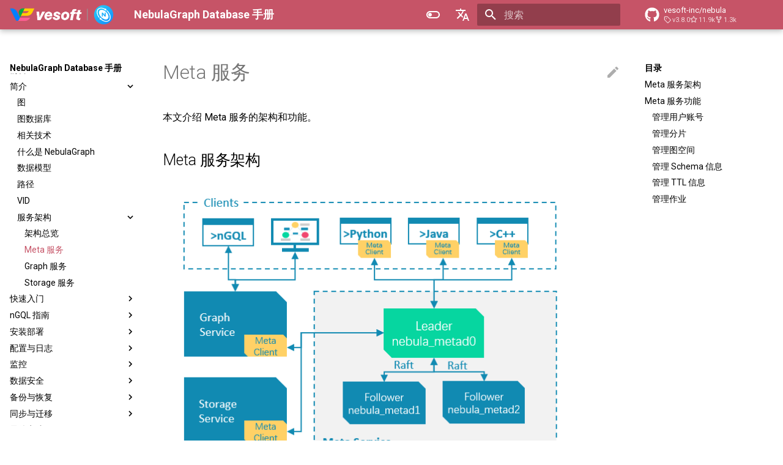

--- FILE ---
content_type: text/html
request_url: https://docs.nebula-graph.com.cn/3.3.0/1.introduction/3.nebula-graph-architecture/2.meta-service/
body_size: 19170
content:

<!doctype html>
<html lang="zh" class="no-js">
  <head>
    
      <meta charset="utf-8">
      <meta name="viewport" content="width=device-width,initial-scale=1">
      
        <meta name="description" content="Documentation for NebulaGraph Database">
      
      
        <meta name="author" content="NebulaGraph">
      
      
        <link rel="canonical" href="https://docs.nebula-graph.com.cn/3.3.0/1.introduction/3.nebula-graph-architecture/2.meta-service/">
      
      <link rel="icon" href="https://docs-cdn.nebula-graph.com.cn/figures/favicon.ico">
      <meta name="generator" content="mkdocs-1.3.0, mkdocs-material-8.5.4">
    
    
      
        <title>Meta 服务 - NebulaGraph Database 手册</title>
      
    
    
      <link rel="stylesheet" href="../../../assets/stylesheets/main.80dcb947.min.css">
      
        
        <link rel="stylesheet" href="../../../assets/stylesheets/palette.cbb835fc.min.css">
        
      
      

    
    
    
      
        
        
        <link rel="preconnect" href="https://fonts.gstatic.com" crossorigin>
        <link rel="stylesheet" href="https://fonts.googleapis.com/css?family=Roboto:300,300i,400,400i,700,700i%7CRoboto+Mono:400,400i,700,700i&display=fallback">
        <style>:root{--md-text-font:"Roboto";--md-code-font:"Roboto Mono"}</style>
      
    
    
      <link rel="stylesheet" href="../../../stylesheets/logo.css">
    
      <link rel="stylesheet" href="../../../stylesheets/note.css">
    
      <link rel="stylesheet" href="../../../stylesheets/extra.css">
    
      <link rel="stylesheet" href="../../../css/version-select.css">
    
    <script>__md_scope=new URL("../../..",location),__md_hash=e=>[...e].reduce((e,_)=>(e<<5)-e+_.charCodeAt(0),0),__md_get=(e,_=localStorage,t=__md_scope)=>JSON.parse(_.getItem(t.pathname+"."+e)),__md_set=(e,_,t=localStorage,a=__md_scope)=>{try{t.setItem(a.pathname+"."+e,JSON.stringify(_))}catch(e){}}</script>
    
      
  


  
  


  <script id="__analytics">function __md_analytics(){window.ga=window.ga||function(){(ga.q=ga.q||[]).push(arguments)},ga.l=+new Date,ga("create","UA-60523578-15","auto"),ga("set","anonymizeIp",!0),ga("send","pageview"),document.addEventListener("DOMContentLoaded",function(){document.forms.search&&document.forms.search.query.addEventListener("blur",function(){var e;this.value&&(e=document.location.pathname,ga("send","pageview",e+"?q="+this.value))}),document$.subscribe(function(){var a=document.forms.feedback;if(void 0!==a)for(var e of a.querySelectorAll("[type=submit]"))e.addEventListener("click",function(e){e.preventDefault();var t=document.location.pathname,e=this.getAttribute("data-md-value");ga("send","event","feedback","click",t,e),a.firstElementChild.disabled=!0;e=a.querySelector(".md-feedback__note [data-md-value='"+e+"']");e&&(e.hidden=!1)}),a.hidden=!1}),location$.subscribe(function(e){ga("send","pageview",e.pathname)})});var e=document.createElement("script");e.async=!0,e.src="https://www.google-analytics.com/analytics.js",document.getElementById("__analytics").insertAdjacentElement("afterEnd",e)}</script>

  
    <script>"undefined"!=typeof __md_analytics&&__md_analytics()</script>
  

    
    
    
  </head>
  
  
    
    
      
    
    
    
    
    <body dir="ltr" data-md-color-scheme="nebula" data-md-color-primary="" data-md-color-accent="">
  
    
    
      <script>var palette=__md_get("__palette");if(palette&&"object"==typeof palette.color)for(var key of Object.keys(palette.color))document.body.setAttribute("data-md-color-"+key,palette.color[key])</script>
    
    <input class="md-toggle" data-md-toggle="drawer" type="checkbox" id="__drawer" autocomplete="off">
    <input class="md-toggle" data-md-toggle="search" type="checkbox" id="__search" autocomplete="off">
    <label class="md-overlay" for="__drawer"></label>
    <div data-md-component="skip">
      
        
        <a href="#meta" class="md-skip">
          跳转至
        </a>
      
    </div>
    <div data-md-component="announce">
      
    </div>
    
      <div data-md-component="outdated" hidden>
        
      </div>
    
    
      <header class="md-header" data-md-component="header">
  <nav class="md-header__inner md-grid" aria-label="页眉">
    <a href="../../.." title="NebulaGraph Database 手册" class="md-header__button md-logo" aria-label="NebulaGraph Database 手册" data-md-component="logo">
      
  <img src="https://docs-cdn.nebula-graph.com.cn/figures/vesoft-nebula-logo-white22-12-21.png" alt="logo">

    </a>
    <label class="md-header__button md-icon" for="__drawer">
      <svg xmlns="http://www.w3.org/2000/svg" viewBox="0 0 24 24"><path d="M3 6h18v2H3V6m0 5h18v2H3v-2m0 5h18v2H3v-2Z"/></svg>
    </label>
    <div class="md-header__title" data-md-component="header-title">
      <div class="md-header__ellipsis">
        <div class="md-header__topic">
          <span class="md-ellipsis">
            NebulaGraph Database 手册
          </span>
        </div>
        <div class="md-header__topic" data-md-component="header-topic">
          <span class="md-ellipsis">
            
              Meta 服务
            
          </span>
        </div>
      </div>
    </div>
    
      <form class="md-header__option" data-md-component="palette">
        
          
          
          <input class="md-option" data-md-color-media="" data-md-color-scheme="nebula" data-md-color-primary="" data-md-color-accent="" type="radio" name="__palette" id="__palette_1">
          <label class="md-header__button md-icon" title="Switch to dark mode" for="__palette_2" hidden>
            <svg xmlns="http://www.w3.org/2000/svg" viewBox="0 0 24 24"><path d="M17 6H7c-3.31 0-6 2.69-6 6s2.69 6 6 6h10c3.31 0 6-2.69 6-6s-2.69-6-6-6zm0 10H7c-2.21 0-4-1.79-4-4s1.79-4 4-4h10c2.21 0 4 1.79 4 4s-1.79 4-4 4zM7 9c-1.66 0-3 1.34-3 3s1.34 3 3 3 3-1.34 3-3-1.34-3-3-3z"/></svg>
          </label>
        
          
          
          <input class="md-option" data-md-color-media="" data-md-color-scheme="slate" data-md-color-primary="" data-md-color-accent="" type="radio" name="__palette" id="__palette_2">
          <label class="md-header__button md-icon" title="Switch to light mode" for="__palette_1" hidden>
            <svg xmlns="http://www.w3.org/2000/svg" viewBox="0 0 24 24"><path d="M17 7H7a5 5 0 0 0-5 5 5 5 0 0 0 5 5h10a5 5 0 0 0 5-5 5 5 0 0 0-5-5m0 8a3 3 0 0 1-3-3 3 3 0 0 1 3-3 3 3 0 0 1 3 3 3 3 0 0 1-3 3Z"/></svg>
          </label>
        
      </form>
    
    
      <div class="md-header__option">
        <div class="md-select">
          
          <span class="md-header__button md-icon">
            <svg xmlns="http://www.w3.org/2000/svg" viewBox="0 0 24 24"><path d="m12.87 15.07-2.54-2.51.03-.03A17.52 17.52 0 0 0 14.07 6H17V4h-7V2H8v2H1v2h11.17C11.5 7.92 10.44 9.75 9 11.35 8.07 10.32 7.3 9.19 6.69 8h-2c.73 1.63 1.73 3.17 2.98 4.56l-5.09 5.02L4 19l5-5 3.11 3.11.76-2.04M18.5 10h-2L12 22h2l1.12-3h4.75L21 22h2l-4.5-12m-2.62 7 1.62-4.33L19.12 17h-3.24Z"/></svg>
          </span>
          <div class="md-select__inner">
            <ul class="md-select__list">
              
                <li class="md-select__item">
                  <a href="https://docs.nebula-graph.io/" class="md-select__link">
                    English
                  </a>
                </li>
                
            </ul>
          </div>
        </div>
      </div>
    
    <label class="md-header__button md-icon" for="__search">
      <svg xmlns="http://www.w3.org/2000/svg" viewBox="0 0 24 24"><path d="M9.5 3A6.5 6.5 0 0 1 16 9.5c0 1.61-.59 3.09-1.56 4.23l.27.27h.79l5 5-1.5 1.5-5-5v-.79l-.27-.27A6.516 6.516 0 0 1 9.5 16 6.5 6.5 0 0 1 3 9.5 6.5 6.5 0 0 1 9.5 3m0 2C7 5 5 7 5 9.5S7 14 9.5 14 14 12 14 9.5 12 5 9.5 5Z"/></svg>
    </label>
    
      <div class="md-search" data-md-component="search" role="dialog">
  <label class="md-search__overlay" for="__search"></label>
  <div class="md-search__inner" role="search">
    <form class="md-search__form" name="search">
      <input type="text" class="md-search__input" name="query" aria-label="搜索" placeholder="搜索" autocapitalize="off" autocorrect="off" autocomplete="off" spellcheck="false" data-md-component="search-query" required>
      <label class="md-search__icon md-icon" for="__search">
        <svg xmlns="http://www.w3.org/2000/svg" viewBox="0 0 24 24"><path d="M9.5 3A6.5 6.5 0 0 1 16 9.5c0 1.61-.59 3.09-1.56 4.23l.27.27h.79l5 5-1.5 1.5-5-5v-.79l-.27-.27A6.516 6.516 0 0 1 9.5 16 6.5 6.5 0 0 1 3 9.5 6.5 6.5 0 0 1 9.5 3m0 2C7 5 5 7 5 9.5S7 14 9.5 14 14 12 14 9.5 12 5 9.5 5Z"/></svg>
        <svg xmlns="http://www.w3.org/2000/svg" viewBox="0 0 24 24"><path d="M20 11v2H8l5.5 5.5-1.42 1.42L4.16 12l7.92-7.92L13.5 5.5 8 11h12Z"/></svg>
      </label>
      <nav class="md-search__options" aria-label="查找">
        
        <button type="reset" class="md-search__icon md-icon" title="清空当前内容" aria-label="清空当前内容" tabindex="-1">
          <svg xmlns="http://www.w3.org/2000/svg" viewBox="0 0 24 24"><path d="M19 6.41 17.59 5 12 10.59 6.41 5 5 6.41 10.59 12 5 17.59 6.41 19 12 13.41 17.59 19 19 17.59 13.41 12 19 6.41Z"/></svg>
        </button>
      </nav>
      
    </form>
    <div class="md-search__output">
      <div class="md-search__scrollwrap" data-md-scrollfix>
        <div class="md-search-result" data-md-component="search-result">
          <div class="md-search-result__meta">
            正在初始化搜索引擎
          </div>
          <ol class="md-search-result__list"></ol>
        </div>
      </div>
    </div>
  </div>
</div>
    
    
      <div class="md-header__source">
        <a href="https://github.com/vesoft-inc/nebula" title="前往仓库" class="md-source" data-md-component="source">
  <div class="md-source__icon md-icon">
    
    <svg xmlns="http://www.w3.org/2000/svg" viewBox="0 0 496 512"><!--! Font Awesome Free 6.2.0 by @fontawesome - https://fontawesome.com License - https://fontawesome.com/license/free (Icons: CC BY 4.0, Fonts: SIL OFL 1.1, Code: MIT License) Copyright 2022 Fonticons, Inc.--><path d="M165.9 397.4c0 2-2.3 3.6-5.2 3.6-3.3.3-5.6-1.3-5.6-3.6 0-2 2.3-3.6 5.2-3.6 3-.3 5.6 1.3 5.6 3.6zm-31.1-4.5c-.7 2 1.3 4.3 4.3 4.9 2.6 1 5.6 0 6.2-2s-1.3-4.3-4.3-5.2c-2.6-.7-5.5.3-6.2 2.3zm44.2-1.7c-2.9.7-4.9 2.6-4.6 4.9.3 2 2.9 3.3 5.9 2.6 2.9-.7 4.9-2.6 4.6-4.6-.3-1.9-3-3.2-5.9-2.9zM244.8 8C106.1 8 0 113.3 0 252c0 110.9 69.8 205.8 169.5 239.2 12.8 2.3 17.3-5.6 17.3-12.1 0-6.2-.3-40.4-.3-61.4 0 0-70 15-84.7-29.8 0 0-11.4-29.1-27.8-36.6 0 0-22.9-15.7 1.6-15.4 0 0 24.9 2 38.6 25.8 21.9 38.6 58.6 27.5 72.9 20.9 2.3-16 8.8-27.1 16-33.7-55.9-6.2-112.3-14.3-112.3-110.5 0-27.5 7.6-41.3 23.6-58.9-2.6-6.5-11.1-33.3 2.6-67.9 20.9-6.5 69 27 69 27 20-5.6 41.5-8.5 62.8-8.5s42.8 2.9 62.8 8.5c0 0 48.1-33.6 69-27 13.7 34.7 5.2 61.4 2.6 67.9 16 17.7 25.8 31.5 25.8 58.9 0 96.5-58.9 104.2-114.8 110.5 9.2 7.9 17 22.9 17 46.4 0 33.7-.3 75.4-.3 83.6 0 6.5 4.6 14.4 17.3 12.1C428.2 457.8 496 362.9 496 252 496 113.3 383.5 8 244.8 8zM97.2 352.9c-1.3 1-1 3.3.7 5.2 1.6 1.6 3.9 2.3 5.2 1 1.3-1 1-3.3-.7-5.2-1.6-1.6-3.9-2.3-5.2-1zm-10.8-8.1c-.7 1.3.3 2.9 2.3 3.9 1.6 1 3.6.7 4.3-.7.7-1.3-.3-2.9-2.3-3.9-2-.6-3.6-.3-4.3.7zm32.4 35.6c-1.6 1.3-1 4.3 1.3 6.2 2.3 2.3 5.2 2.6 6.5 1 1.3-1.3.7-4.3-1.3-6.2-2.2-2.3-5.2-2.6-6.5-1zm-11.4-14.7c-1.6 1-1.6 3.6 0 5.9 1.6 2.3 4.3 3.3 5.6 2.3 1.6-1.3 1.6-3.9 0-6.2-1.4-2.3-4-3.3-5.6-2z"/></svg>
  </div>
  <div class="md-source__repository">
    vesoft-inc/nebula
  </div>
</a>
      </div>
    
  </nav>
  <!-- <style>
    /* customizable snowflake styling */
    .snowflake {
      color: #fff;
      font-size: 1em;
      font-family: Arial, sans-serif;
      text-shadow: 0 0 5px #ccc;
    }

    @-webkit-keyframes snowflakes-fall{0%{top:-10%}100%{top:100%}}@-webkit-keyframes snowflakes-shake{0%,100%{-webkit-transform:translateX(0);transform:translateX(0)}50%{-webkit-transform:translateX(80px);transform:translateX(80px)}}@keyframes snowflakes-fall{0%{top:-10%}100%{top:100%}}@keyframes snowflakes-shake{0%,100%{transform:translateX(0)}50%{transform:translateX(80px)}}.snowflake{position:fixed;top:-10%;z-index:9999;-webkit-user-select:none;-moz-user-select:none;-ms-user-select:none;user-select:none;cursor:default;-webkit-animation-name:snowflakes-fall,snowflakes-shake;-webkit-animation-duration:10s,3s;-webkit-animation-timing-function:linear,ease-in-out;-webkit-animation-iteration-count:infinite,infinite;-webkit-animation-play-state:running,running;animation-name:snowflakes-fall,snowflakes-shake;animation-duration:10s,3s;animation-timing-function:linear,ease-in-out;animation-iteration-count:infinite,infinite;animation-play-state:running,running}.snowflake:nth-of-type(0){left:1%;-webkit-animation-delay:0s,0s;animation-delay:0s,0s}.snowflake:nth-of-type(1){left:10%;-webkit-animation-delay:1s,1s;animation-delay:1s,1s}.snowflake:nth-of-type(2){left:20%;-webkit-animation-delay:6s,.5s;animation-delay:6s,.5s}.snowflake:nth-of-type(3){left:30%;-webkit-animation-delay:4s,2s;animation-delay:4s,2s}.snowflake:nth-of-type(4){left:40%;-webkit-animation-delay:2s,2s;animation-delay:2s,2s}.snowflake:nth-of-type(5){left:50%;-webkit-animation-delay:8s,3s;animation-delay:8s,3s}.snowflake:nth-of-type(6){left:60%;-webkit-animation-delay:6s,2s;animation-delay:6s,2s}.snowflake:nth-of-type(7){left:70%;-webkit-animation-delay:2.5s,1s;animation-delay:2.5s,1s}.snowflake:nth-of-type(8){left:80%;-webkit-animation-delay:1s,0s;animation-delay:1s,0s}.snowflake:nth-of-type(9){left:90%;-webkit-animation-delay:3s,1.5s;animation-delay:3s,1.5s}.snowflake:nth-of-type(10){left:25%;-webkit-animation-delay:2s,0s;animation-delay:2s,0s}.snowflake:nth-of-type(11){left:65%;-webkit-animation-delay:4s,2.5s;animation-delay:4s,2.5s}
    </style>
    <div class="snowflakes" aria-hidden="true">
      <div class="snowflake">
      ❅
      </div>
      <div class="snowflake">
      ❆
      </div>
      <div class="snowflake">
      ❅
      </div>
      <div class="snowflake">
      ❆
      </div>
      <div class="snowflake">
      ❅
      </div>
      <div class="snowflake">
      ❆
      </div>
      <div class="snowflake">
        ❅
      </div>
      <div class="snowflake">
        ❆
      </div>
      <div class="snowflake">
        ❅
      </div>
      <div class="snowflake">
        ❆
      </div>
      <div class="snowflake">
        ❅
      </div>
      <div class="snowflake">
        ❆
      </div>
    </div> -->
</header>
    
    <div class="md-container" data-md-component="container">
      
      
        
          
        
      
      <main class="md-main" data-md-component="main">
        <div class="md-main__inner md-grid">
          
            
              
              <div class="md-sidebar md-sidebar--primary" data-md-component="sidebar" data-md-type="navigation" >
                <div class="md-sidebar__scrollwrap">
                  <div class="md-sidebar__inner">
                    


<nav class="md-nav md-nav--primary" aria-label="导航栏" data-md-level="0">
  <label class="md-nav__title" for="__drawer">
    <a href="../../.." title="NebulaGraph Database 手册" class="md-nav__button md-logo" aria-label="NebulaGraph Database 手册" data-md-component="logo">
      
  <img src="https://docs-cdn.nebula-graph.com.cn/figures/vesoft-nebula-logo-white22-12-21.png" alt="logo">

    </a>
    NebulaGraph Database 手册
  </label>
  
    <div class="md-nav__source">
      <a href="https://github.com/vesoft-inc/nebula" title="前往仓库" class="md-source" data-md-component="source">
  <div class="md-source__icon md-icon">
    
    <svg xmlns="http://www.w3.org/2000/svg" viewBox="0 0 496 512"><!--! Font Awesome Free 6.2.0 by @fontawesome - https://fontawesome.com License - https://fontawesome.com/license/free (Icons: CC BY 4.0, Fonts: SIL OFL 1.1, Code: MIT License) Copyright 2022 Fonticons, Inc.--><path d="M165.9 397.4c0 2-2.3 3.6-5.2 3.6-3.3.3-5.6-1.3-5.6-3.6 0-2 2.3-3.6 5.2-3.6 3-.3 5.6 1.3 5.6 3.6zm-31.1-4.5c-.7 2 1.3 4.3 4.3 4.9 2.6 1 5.6 0 6.2-2s-1.3-4.3-4.3-5.2c-2.6-.7-5.5.3-6.2 2.3zm44.2-1.7c-2.9.7-4.9 2.6-4.6 4.9.3 2 2.9 3.3 5.9 2.6 2.9-.7 4.9-2.6 4.6-4.6-.3-1.9-3-3.2-5.9-2.9zM244.8 8C106.1 8 0 113.3 0 252c0 110.9 69.8 205.8 169.5 239.2 12.8 2.3 17.3-5.6 17.3-12.1 0-6.2-.3-40.4-.3-61.4 0 0-70 15-84.7-29.8 0 0-11.4-29.1-27.8-36.6 0 0-22.9-15.7 1.6-15.4 0 0 24.9 2 38.6 25.8 21.9 38.6 58.6 27.5 72.9 20.9 2.3-16 8.8-27.1 16-33.7-55.9-6.2-112.3-14.3-112.3-110.5 0-27.5 7.6-41.3 23.6-58.9-2.6-6.5-11.1-33.3 2.6-67.9 20.9-6.5 69 27 69 27 20-5.6 41.5-8.5 62.8-8.5s42.8 2.9 62.8 8.5c0 0 48.1-33.6 69-27 13.7 34.7 5.2 61.4 2.6 67.9 16 17.7 25.8 31.5 25.8 58.9 0 96.5-58.9 104.2-114.8 110.5 9.2 7.9 17 22.9 17 46.4 0 33.7-.3 75.4-.3 83.6 0 6.5 4.6 14.4 17.3 12.1C428.2 457.8 496 362.9 496 252 496 113.3 383.5 8 244.8 8zM97.2 352.9c-1.3 1-1 3.3.7 5.2 1.6 1.6 3.9 2.3 5.2 1 1.3-1 1-3.3-.7-5.2-1.6-1.6-3.9-2.3-5.2-1zm-10.8-8.1c-.7 1.3.3 2.9 2.3 3.9 1.6 1 3.6.7 4.3-.7.7-1.3-.3-2.9-2.3-3.9-2-.6-3.6-.3-4.3.7zm32.4 35.6c-1.6 1.3-1 4.3 1.3 6.2 2.3 2.3 5.2 2.6 6.5 1 1.3-1.3.7-4.3-1.3-6.2-2.2-2.3-5.2-2.6-6.5-1zm-11.4-14.7c-1.6 1-1.6 3.6 0 5.9 1.6 2.3 4.3 3.3 5.6 2.3 1.6-1.3 1.6-3.9 0-6.2-1.4-2.3-4-3.3-5.6-2z"/></svg>
  </div>
  <div class="md-source__repository">
    vesoft-inc/nebula
  </div>
</a>
    </div>
  
  <ul class="md-nav__list" data-md-scrollfix>
    
      
      
      

  
  
  
    <li class="md-nav__item">
      <a href="../../.." class="md-nav__link">
        前言
      </a>
    </li>
  

    
      
      
      

  
  
    
  
  
    
    <li class="md-nav__item md-nav__item--active md-nav__item--nested">
      
      
        <input class="md-nav__toggle md-toggle" data-md-toggle="__nav_2" type="checkbox" id="__nav_2" checked>
      
      
      
      
        <label class="md-nav__link" for="__nav_2">
          简介
          <span class="md-nav__icon md-icon"></span>
        </label>
      
      <nav class="md-nav" aria-label="简介" data-md-level="1">
        <label class="md-nav__title" for="__nav_2">
          <span class="md-nav__icon md-icon"></span>
          简介
        </label>
        <ul class="md-nav__list" data-md-scrollfix>
          
            
              
  
  
  
    <li class="md-nav__item">
      <a href="../../0-0-graph/" class="md-nav__link">
        图
      </a>
    </li>
  

            
          
            
              
  
  
  
    <li class="md-nav__item">
      <a href="../../0-1-graph-database/" class="md-nav__link">
        图数据库
      </a>
    </li>
  

            
          
            
              
  
  
  
    <li class="md-nav__item">
      <a href="../../0-2.relates/" class="md-nav__link">
        相关技术
      </a>
    </li>
  

            
          
            
              
  
  
  
    <li class="md-nav__item">
      <a href="../../1.what-is-nebula-graph/" class="md-nav__link">
        什么是 NebulaGraph
      </a>
    </li>
  

            
          
            
              
  
  
  
    <li class="md-nav__item">
      <a href="../../2.data-model/" class="md-nav__link">
        数据模型
      </a>
    </li>
  

            
          
            
              
  
  
  
    <li class="md-nav__item">
      <a href="../../2.1.path/" class="md-nav__link">
        路径
      </a>
    </li>
  

            
          
            
              
  
  
  
    <li class="md-nav__item">
      <a href="../../3.vid/" class="md-nav__link">
        VID
      </a>
    </li>
  

            
          
            
              
  
  
    
  
  
    
    <li class="md-nav__item md-nav__item--active md-nav__item--nested">
      
      
        <input class="md-nav__toggle md-toggle" data-md-toggle="__nav_2_8" type="checkbox" id="__nav_2_8" checked>
      
      
      
      
        <label class="md-nav__link" for="__nav_2_8">
          服务架构
          <span class="md-nav__icon md-icon"></span>
        </label>
      
      <nav class="md-nav" aria-label="服务架构" data-md-level="2">
        <label class="md-nav__title" for="__nav_2_8">
          <span class="md-nav__icon md-icon"></span>
          服务架构
        </label>
        <ul class="md-nav__list" data-md-scrollfix>
          
            
              
  
  
  
    <li class="md-nav__item">
      <a href="../1.architecture-overview/" class="md-nav__link">
        架构总览
      </a>
    </li>
  

            
          
            
              
  
  
    
  
  
    <li class="md-nav__item md-nav__item--active">
      
      <input class="md-nav__toggle md-toggle" data-md-toggle="toc" type="checkbox" id="__toc">
      
      
        
      
      
        <label class="md-nav__link md-nav__link--active" for="__toc">
          Meta 服务
          <span class="md-nav__icon md-icon"></span>
        </label>
      
      <a href="./" class="md-nav__link md-nav__link--active">
        Meta 服务
      </a>
      
        

<nav class="md-nav md-nav--secondary" aria-label="目录">
  
  
  
    
  
  
    <label class="md-nav__title" for="__toc">
      <span class="md-nav__icon md-icon"></span>
      目录
    </label>
    <ul class="md-nav__list" data-md-component="toc" data-md-scrollfix>
      
        <li class="md-nav__item">
  <a href="#meta_1" class="md-nav__link">
    Meta 服务架构
  </a>
  
</li>
      
        <li class="md-nav__item">
  <a href="#meta_2" class="md-nav__link">
    Meta 服务功能
  </a>
  
    <nav class="md-nav" aria-label="Meta 服务功能">
      <ul class="md-nav__list">
        
          <li class="md-nav__item">
  <a href="#_1" class="md-nav__link">
    管理用户账号
  </a>
  
</li>
        
          <li class="md-nav__item">
  <a href="#_2" class="md-nav__link">
    管理分片
  </a>
  
</li>
        
          <li class="md-nav__item">
  <a href="#_3" class="md-nav__link">
    管理图空间
  </a>
  
</li>
        
          <li class="md-nav__item">
  <a href="#schema" class="md-nav__link">
    管理 Schema 信息
  </a>
  
</li>
        
          <li class="md-nav__item">
  <a href="#ttl" class="md-nav__link">
    管理 TTL 信息
  </a>
  
</li>
        
          <li class="md-nav__item">
  <a href="#_4" class="md-nav__link">
    管理作业
  </a>
  
</li>
        
      </ul>
    </nav>
  
</li>
      
    </ul>
  
</nav>
      
    </li>
  

            
          
            
              
  
  
  
    <li class="md-nav__item">
      <a href="../3.graph-service/" class="md-nav__link">
        Graph 服务
      </a>
    </li>
  

            
          
            
              
  
  
  
    <li class="md-nav__item">
      <a href="../4.storage-service/" class="md-nav__link">
        Storage 服务
      </a>
    </li>
  

            
          
        </ul>
      </nav>
    </li>
  

            
          
        </ul>
      </nav>
    </li>
  

    
      
      
      

  
  
  
    
    <li class="md-nav__item md-nav__item--nested">
      
      
        <input class="md-nav__toggle md-toggle" data-md-toggle="__nav_3" type="checkbox" id="__nav_3" >
      
      
      
      
        <label class="md-nav__link" for="__nav_3">
          快速入门
          <span class="md-nav__icon md-icon"></span>
        </label>
      
      <nav class="md-nav" aria-label="快速入门" data-md-level="1">
        <label class="md-nav__title" for="__nav_3">
          <span class="md-nav__icon md-icon"></span>
          快速入门
        </label>
        <ul class="md-nav__list" data-md-scrollfix>
          
            
              
  
  
  
    <li class="md-nav__item">
      <a href="../../../2.quick-start/1.quick-start-overview/" class="md-nav__link">
        入门概览
      </a>
    </li>
  

            
          
            
              
  
  
  
    
    <li class="md-nav__item md-nav__item--nested">
      
      
        <input class="md-nav__toggle md-toggle" data-md-toggle="__nav_3_2" type="checkbox" id="__nav_3_2" >
      
      
      
      
        <label class="md-nav__link" for="__nav_3_2">
          从云开始（免费试用）
          <span class="md-nav__icon md-icon"></span>
        </label>
      
      <nav class="md-nav" aria-label="从云开始（免费试用）" data-md-level="2">
        <label class="md-nav__title" for="__nav_3_2">
          <span class="md-nav__icon md-icon"></span>
          从云开始（免费试用）
        </label>
        <ul class="md-nav__list" data-md-scrollfix>
          
            
              
  
  
  
    <li class="md-nav__item">
      <a href="../../../2.quick-start/2.quick-start-on-cloud/1.create-instance-on-cloud/" class="md-nav__link">
        步骤 1：创建云服务实例
      </a>
    </li>
  

            
          
            
              
  
  
  
    <li class="md-nav__item">
      <a href="../../../2.quick-start/2.quick-start-on-cloud/2.connect-to-nebulagraph-on-cloud/" class="md-nav__link">
        步骤 2：连接 NebulaGraph
      </a>
    </li>
  

            
          
            
              
  
  
  
    <li class="md-nav__item">
      <a href="../../../2.quick-start/2.quick-start-on-cloud/3.how-to-query-on-cloud/" class="md-nav__link">
        步骤 3：管理数据
      </a>
    </li>
  

            
          
        </ul>
      </nav>
    </li>
  

            
          
            
              
  
  
  
    <li class="md-nav__item">
      <a href="../../../2.quick-start/6.cheatsheet-for-ngql-command/" class="md-nav__link">
        nGQL 命令汇总
      </a>
    </li>
  

            
          
        </ul>
      </nav>
    </li>
  

    
      
      
      

  
  
  
    
    <li class="md-nav__item md-nav__item--nested">
      
      
        <input class="md-nav__toggle md-toggle" data-md-toggle="__nav_4" type="checkbox" id="__nav_4" >
      
      
      
      
        <label class="md-nav__link" for="__nav_4">
          nGQL 指南
          <span class="md-nav__icon md-icon"></span>
        </label>
      
      <nav class="md-nav" aria-label="nGQL 指南" data-md-level="1">
        <label class="md-nav__title" for="__nav_4">
          <span class="md-nav__icon md-icon"></span>
          nGQL 指南
        </label>
        <ul class="md-nav__list" data-md-scrollfix>
          
            
              
  
  
  
    
    <li class="md-nav__item md-nav__item--nested">
      
      
        <input class="md-nav__toggle md-toggle" data-md-toggle="__nav_4_1" type="checkbox" id="__nav_4_1" >
      
      
      
      
        <label class="md-nav__link" for="__nav_4_1">
          nGQL 概述
          <span class="md-nav__icon md-icon"></span>
        </label>
      
      <nav class="md-nav" aria-label="nGQL 概述" data-md-level="2">
        <label class="md-nav__title" for="__nav_4_1">
          <span class="md-nav__icon md-icon"></span>
          nGQL 概述
        </label>
        <ul class="md-nav__list" data-md-scrollfix>
          
            
              
  
  
  
    <li class="md-nav__item">
      <a href="../../../3.ngql-guide/1.nGQL-overview/1.overview/" class="md-nav__link">
        什么是 nGQL
      </a>
    </li>
  

            
          
            
              
  
  
  
    <li class="md-nav__item">
      <a href="../../../3.ngql-guide/1.nGQL-overview/3.graph-patterns/" class="md-nav__link">
        图模式
      </a>
    </li>
  

            
          
            
              
  
  
  
    <li class="md-nav__item">
      <a href="../../../3.ngql-guide/1.nGQL-overview/comments/" class="md-nav__link">
        注释
      </a>
    </li>
  

            
          
            
              
  
  
  
    <li class="md-nav__item">
      <a href="../../../3.ngql-guide/1.nGQL-overview/identifier-case-sensitivity/" class="md-nav__link">
        大小写区分
      </a>
    </li>
  

            
          
            
              
  
  
  
    <li class="md-nav__item">
      <a href="../../../3.ngql-guide/1.nGQL-overview/keywords-and-reserved-words/" class="md-nav__link">
        关键字
      </a>
    </li>
  

            
          
            
              
  
  
  
    <li class="md-nav__item">
      <a href="../../../3.ngql-guide/1.nGQL-overview/ngql-style-guide/" class="md-nav__link">
        nGQL 风格指南
      </a>
    </li>
  

            
          
        </ul>
      </nav>
    </li>
  

            
          
            
              
  
  
  
    
    <li class="md-nav__item md-nav__item--nested">
      
      
        <input class="md-nav__toggle md-toggle" data-md-toggle="__nav_4_2" type="checkbox" id="__nav_4_2" >
      
      
      
      
        <label class="md-nav__link" for="__nav_4_2">
          数据类型
          <span class="md-nav__icon md-icon"></span>
        </label>
      
      <nav class="md-nav" aria-label="数据类型" data-md-level="2">
        <label class="md-nav__title" for="__nav_4_2">
          <span class="md-nav__icon md-icon"></span>
          数据类型
        </label>
        <ul class="md-nav__list" data-md-scrollfix>
          
            
              
  
  
  
    <li class="md-nav__item">
      <a href="../../../3.ngql-guide/3.data-types/1.numeric/" class="md-nav__link">
        数值
      </a>
    </li>
  

            
          
            
              
  
  
  
    <li class="md-nav__item">
      <a href="../../../3.ngql-guide/3.data-types/2.boolean/" class="md-nav__link">
        布尔
      </a>
    </li>
  

            
          
            
              
  
  
  
    <li class="md-nav__item">
      <a href="../../../3.ngql-guide/3.data-types/3.string/" class="md-nav__link">
        字符串
      </a>
    </li>
  

            
          
            
              
  
  
  
    <li class="md-nav__item">
      <a href="../../../3.ngql-guide/3.data-types/4.date-and-time/" class="md-nav__link">
        日期时间
      </a>
    </li>
  

            
          
            
              
  
  
  
    <li class="md-nav__item">
      <a href="../../../3.ngql-guide/3.data-types/5.null/" class="md-nav__link">
        NULL
      </a>
    </li>
  

            
          
            
              
  
  
  
    <li class="md-nav__item">
      <a href="../../../3.ngql-guide/3.data-types/6.list/" class="md-nav__link">
        列表
      </a>
    </li>
  

            
          
            
              
  
  
  
    <li class="md-nav__item">
      <a href="../../../3.ngql-guide/3.data-types/7.set/" class="md-nav__link">
        集合
      </a>
    </li>
  

            
          
            
              
  
  
  
    <li class="md-nav__item">
      <a href="../../../3.ngql-guide/3.data-types/8.map/" class="md-nav__link">
        映射
      </a>
    </li>
  

            
          
            
              
  
  
  
    <li class="md-nav__item">
      <a href="../../../3.ngql-guide/3.data-types/9.type-conversion/" class="md-nav__link">
        类型转换
      </a>
    </li>
  

            
          
            
              
  
  
  
    <li class="md-nav__item">
      <a href="../../../3.ngql-guide/3.data-types/10.geography/" class="md-nav__link">
        地理位置
      </a>
    </li>
  

            
          
        </ul>
      </nav>
    </li>
  

            
          
            
              
  
  
  
    
    <li class="md-nav__item md-nav__item--nested">
      
      
        <input class="md-nav__toggle md-toggle" data-md-toggle="__nav_4_3" type="checkbox" id="__nav_4_3" >
      
      
      
      
        <label class="md-nav__link" for="__nav_4_3">
          变量和复合查询
          <span class="md-nav__icon md-icon"></span>
        </label>
      
      <nav class="md-nav" aria-label="变量和复合查询" data-md-level="2">
        <label class="md-nav__title" for="__nav_4_3">
          <span class="md-nav__icon md-icon"></span>
          变量和复合查询
        </label>
        <ul class="md-nav__list" data-md-scrollfix>
          
            
              
  
  
  
    <li class="md-nav__item">
      <a href="../../../3.ngql-guide/4.variable-and-composite-queries/1.composite-queries/" class="md-nav__link">
        复合查询
      </a>
    </li>
  

            
          
            
              
  
  
  
    <li class="md-nav__item">
      <a href="../../../3.ngql-guide/4.variable-and-composite-queries/2.user-defined-variables/" class="md-nav__link">
        自定义变量
      </a>
    </li>
  

            
          
            
              
  
  
  
    <li class="md-nav__item">
      <a href="../../../3.ngql-guide/4.variable-and-composite-queries/3.property-reference/" class="md-nav__link">
        引用属性
      </a>
    </li>
  

            
          
        </ul>
      </nav>
    </li>
  

            
          
            
              
  
  
  
    
    <li class="md-nav__item md-nav__item--nested">
      
      
        <input class="md-nav__toggle md-toggle" data-md-toggle="__nav_4_4" type="checkbox" id="__nav_4_4" >
      
      
      
      
        <label class="md-nav__link" for="__nav_4_4">
          运算符
          <span class="md-nav__icon md-icon"></span>
        </label>
      
      <nav class="md-nav" aria-label="运算符" data-md-level="2">
        <label class="md-nav__title" for="__nav_4_4">
          <span class="md-nav__icon md-icon"></span>
          运算符
        </label>
        <ul class="md-nav__list" data-md-scrollfix>
          
            
              
  
  
  
    <li class="md-nav__item">
      <a href="../../../3.ngql-guide/5.operators/1.comparison/" class="md-nav__link">
        比较符
      </a>
    </li>
  

            
          
            
              
  
  
  
    <li class="md-nav__item">
      <a href="../../../3.ngql-guide/5.operators/2.boolean/" class="md-nav__link">
        布尔符
      </a>
    </li>
  

            
          
            
              
  
  
  
    <li class="md-nav__item">
      <a href="../../../3.ngql-guide/5.operators/4.pipe/" class="md-nav__link">
        管道符
      </a>
    </li>
  

            
          
            
              
  
  
  
    <li class="md-nav__item">
      <a href="../../../3.ngql-guide/5.operators/5.property-reference/" class="md-nav__link">
        属性引用符
      </a>
    </li>
  

            
          
            
              
  
  
  
    <li class="md-nav__item">
      <a href="../../../3.ngql-guide/5.operators/6.set/" class="md-nav__link">
        集合运算符
      </a>
    </li>
  

            
          
            
              
  
  
  
    <li class="md-nav__item">
      <a href="../../../3.ngql-guide/5.operators/7.string/" class="md-nav__link">
        字符串运算符
      </a>
    </li>
  

            
          
            
              
  
  
  
    <li class="md-nav__item">
      <a href="../../../3.ngql-guide/5.operators/8.list/" class="md-nav__link">
        列表运算符
      </a>
    </li>
  

            
          
            
              
  
  
  
    <li class="md-nav__item">
      <a href="../../../3.ngql-guide/5.operators/9.precedence/" class="md-nav__link">
        运算符优先级
      </a>
    </li>
  

            
          
        </ul>
      </nav>
    </li>
  

            
          
            
              
  
  
  
    
    <li class="md-nav__item md-nav__item--nested">
      
      
        <input class="md-nav__toggle md-toggle" data-md-toggle="__nav_4_5" type="checkbox" id="__nav_4_5" >
      
      
      
      
        <label class="md-nav__link" for="__nav_4_5">
          函数和表达式
          <span class="md-nav__icon md-icon"></span>
        </label>
      
      <nav class="md-nav" aria-label="函数和表达式" data-md-level="2">
        <label class="md-nav__title" for="__nav_4_5">
          <span class="md-nav__icon md-icon"></span>
          函数和表达式
        </label>
        <ul class="md-nav__list" data-md-scrollfix>
          
            
              
  
  
  
    <li class="md-nav__item">
      <a href="../../../3.ngql-guide/6.functions-and-expressions/1.math/" class="md-nav__link">
        数学函数
      </a>
    </li>
  

            
          
            
              
  
  
  
    <li class="md-nav__item">
      <a href="../../../3.ngql-guide/6.functions-and-expressions/15.aggregating/" class="md-nav__link">
        聚合函数
      </a>
    </li>
  

            
          
            
              
  
  
  
    <li class="md-nav__item">
      <a href="../../../3.ngql-guide/6.functions-and-expressions/2.string/" class="md-nav__link">
        字符串函数
      </a>
    </li>
  

            
          
            
              
  
  
  
    <li class="md-nav__item">
      <a href="../../../3.ngql-guide/6.functions-and-expressions/3.date-and-time/" class="md-nav__link">
        日期时间函数
      </a>
    </li>
  

            
          
            
              
  
  
  
    <li class="md-nav__item">
      <a href="../../../3.ngql-guide/6.functions-and-expressions/4.schema/" class="md-nav__link">
        Schema 相关函数
      </a>
    </li>
  

            
          
            
              
  
  
  
    <li class="md-nav__item">
      <a href="../../../3.ngql-guide/6.functions-and-expressions/6.list/" class="md-nav__link">
        列表函数
      </a>
    </li>
  

            
          
            
              
  
  
  
    <li class="md-nav__item">
      <a href="../../../3.ngql-guide/6.functions-and-expressions/16.type-conversion/" class="md-nav__link">
        类型转换函数
      </a>
    </li>
  

            
          
            
              
  
  
  
    <li class="md-nav__item">
      <a href="../../../3.ngql-guide/6.functions-and-expressions/5.conditional-expressions/" class="md-nav__link">
        条件表达式函数
      </a>
    </li>
  

            
          
            
              
  
  
  
    <li class="md-nav__item">
      <a href="../../../3.ngql-guide/6.functions-and-expressions/8.predicate/" class="md-nav__link">
        谓词函数
      </a>
    </li>
  

            
          
            
              
  
  
  
    <li class="md-nav__item">
      <a href="../../../3.ngql-guide/6.functions-and-expressions/14.geo/" class="md-nav__link">
        geo 函数
      </a>
    </li>
  

            
          
            
              
  
  
  
    <li class="md-nav__item">
      <a href="../../../3.ngql-guide/6.functions-and-expressions/9.user-defined-functions/" class="md-nav__link">
        自定义函数
      </a>
    </li>
  

            
          
        </ul>
      </nav>
    </li>
  

            
          
            
              
  
  
  
    
    <li class="md-nav__item md-nav__item--nested">
      
      
        <input class="md-nav__toggle md-toggle" data-md-toggle="__nav_4_6" type="checkbox" id="__nav_4_6" >
      
      
      
      
        <label class="md-nav__link" for="__nav_4_6">
          通用查询语句
          <span class="md-nav__icon md-icon"></span>
        </label>
      
      <nav class="md-nav" aria-label="通用查询语句" data-md-level="2">
        <label class="md-nav__title" for="__nav_4_6">
          <span class="md-nav__icon md-icon"></span>
          通用查询语句
        </label>
        <ul class="md-nav__list" data-md-scrollfix>
          
            
              
  
  
  
    <li class="md-nav__item">
      <a href="../../../3.ngql-guide/7.general-query-statements/2.match/" class="md-nav__link">
        MATCH
      </a>
    </li>
  

            
          
            
              
  
  
  
    <li class="md-nav__item">
      <a href="../../../3.ngql-guide/7.general-query-statements/optional-match/" class="md-nav__link">
        OPTIONAL MATCH
      </a>
    </li>
  

            
          
            
              
  
  
  
    <li class="md-nav__item">
      <a href="../../../3.ngql-guide/7.general-query-statements/5.lookup/" class="md-nav__link">
        LOOKUP
      </a>
    </li>
  

            
          
            
              
  
  
  
    <li class="md-nav__item">
      <a href="../../../3.ngql-guide/7.general-query-statements/3.go/" class="md-nav__link">
        GO
      </a>
    </li>
  

            
          
            
              
  
  
  
    <li class="md-nav__item">
      <a href="../../../3.ngql-guide/7.general-query-statements/4.fetch/" class="md-nav__link">
        FETCH
      </a>
    </li>
  

            
          
            
              
  
  
  
    
    <li class="md-nav__item md-nav__item--nested">
      
      
        <input class="md-nav__toggle md-toggle" data-md-toggle="__nav_4_6_6" type="checkbox" id="__nav_4_6_6" >
      
      
      
      
        <label class="md-nav__link" for="__nav_4_6_6">
          SHOW
          <span class="md-nav__icon md-icon"></span>
        </label>
      
      <nav class="md-nav" aria-label="SHOW" data-md-level="3">
        <label class="md-nav__title" for="__nav_4_6_6">
          <span class="md-nav__icon md-icon"></span>
          SHOW
        </label>
        <ul class="md-nav__list" data-md-scrollfix>
          
            
              
  
  
  
    <li class="md-nav__item">
      <a href="../../../3.ngql-guide/7.general-query-statements/6.show/1.show-charset/" class="md-nav__link">
        SHOW CHARSET
      </a>
    </li>
  

            
          
            
              
  
  
  
    <li class="md-nav__item">
      <a href="../../../3.ngql-guide/7.general-query-statements/6.show/2.show-collation/" class="md-nav__link">
        SHOW COLLATION
      </a>
    </li>
  

            
          
            
              
  
  
  
    <li class="md-nav__item">
      <a href="../../../3.ngql-guide/7.general-query-statements/6.show/4.show-create-space/" class="md-nav__link">
        SHOW CREATE SPACE
      </a>
    </li>
  

            
          
            
              
  
  
  
    <li class="md-nav__item">
      <a href="../../../3.ngql-guide/7.general-query-statements/6.show/5.show-create-tag-edge/" class="md-nav__link">
        SHOW CREATE TAG/EDGE
      </a>
    </li>
  

            
          
            
              
  
  
  
    <li class="md-nav__item">
      <a href="../../../3.ngql-guide/7.general-query-statements/6.show/6.show-hosts/" class="md-nav__link">
        SHOW HOSTS
      </a>
    </li>
  

            
          
            
              
  
  
  
    <li class="md-nav__item">
      <a href="../../../3.ngql-guide/7.general-query-statements/6.show/7.show-index-status/" class="md-nav__link">
        SHOW INDEX STATUS
      </a>
    </li>
  

            
          
            
              
  
  
  
    <li class="md-nav__item">
      <a href="../../../3.ngql-guide/7.general-query-statements/6.show/8.show-indexes/" class="md-nav__link">
        SHOW INDEXES
      </a>
    </li>
  

            
          
            
              
  
  
  
    <li class="md-nav__item">
      <a href="../../../3.ngql-guide/7.general-query-statements/6.show/9.show-parts/" class="md-nav__link">
        SHOW PARTS
      </a>
    </li>
  

            
          
            
              
  
  
  
    <li class="md-nav__item">
      <a href="../../../3.ngql-guide/7.general-query-statements/6.show/10.show-roles/" class="md-nav__link">
        SHOW ROLES
      </a>
    </li>
  

            
          
            
              
  
  
  
    <li class="md-nav__item">
      <a href="../../../3.ngql-guide/7.general-query-statements/6.show/11.show-snapshots/" class="md-nav__link">
        SHOW SNAPSHOTS
      </a>
    </li>
  

            
          
            
              
  
  
  
    <li class="md-nav__item">
      <a href="../../../3.ngql-guide/7.general-query-statements/6.show/12.show-spaces/" class="md-nav__link">
        SHOW SPACES
      </a>
    </li>
  

            
          
            
              
  
  
  
    <li class="md-nav__item">
      <a href="../../../3.ngql-guide/7.general-query-statements/6.show/14.show-stats/" class="md-nav__link">
        SHOW STATS
      </a>
    </li>
  

            
          
            
              
  
  
  
    <li class="md-nav__item">
      <a href="../../../3.ngql-guide/7.general-query-statements/6.show/15.show-tags-edges/" class="md-nav__link">
        SHOW TAGS/EDGES
      </a>
    </li>
  

            
          
            
              
  
  
  
    <li class="md-nav__item">
      <a href="../../../3.ngql-guide/7.general-query-statements/6.show/16.show-users/" class="md-nav__link">
        SHOW USERS
      </a>
    </li>
  

            
          
            
              
  
  
  
    <li class="md-nav__item">
      <a href="../../../3.ngql-guide/7.general-query-statements/6.show/17.show-sessions/" class="md-nav__link">
        SHOW SESSIONS
      </a>
    </li>
  

            
          
            
              
  
  
  
    <li class="md-nav__item">
      <a href="../../../3.ngql-guide/7.general-query-statements/6.show/18.show-queries/" class="md-nav__link">
        SHOW QUERIES
      </a>
    </li>
  

            
          
            
              
  
  
  
    <li class="md-nav__item">
      <a href="../../../3.ngql-guide/7.general-query-statements/6.show/19.show-meta-leader/" class="md-nav__link">
        SHOW META LEADER
      </a>
    </li>
  

            
          
        </ul>
      </nav>
    </li>
  

            
          
        </ul>
      </nav>
    </li>
  

            
          
            
              
  
  
  
    
    <li class="md-nav__item md-nav__item--nested">
      
      
        <input class="md-nav__toggle md-toggle" data-md-toggle="__nav_4_7" type="checkbox" id="__nav_4_7" >
      
      
      
      
        <label class="md-nav__link" for="__nav_4_7">
          子句和选项
          <span class="md-nav__icon md-icon"></span>
        </label>
      
      <nav class="md-nav" aria-label="子句和选项" data-md-level="2">
        <label class="md-nav__title" for="__nav_4_7">
          <span class="md-nav__icon md-icon"></span>
          子句和选项
        </label>
        <ul class="md-nav__list" data-md-scrollfix>
          
            
              
  
  
  
    <li class="md-nav__item">
      <a href="../../../3.ngql-guide/8.clauses-and-options/group-by/" class="md-nav__link">
        GROUP BY
      </a>
    </li>
  

            
          
            
              
  
  
  
    <li class="md-nav__item">
      <a href="../../../3.ngql-guide/8.clauses-and-options/limit/" class="md-nav__link">
        LIMIT and SKIP
      </a>
    </li>
  

            
          
            
              
  
  
  
    <li class="md-nav__item">
      <a href="../../../3.ngql-guide/8.clauses-and-options/sample/" class="md-nav__link">
        SAMPLE
      </a>
    </li>
  

            
          
            
              
  
  
  
    <li class="md-nav__item">
      <a href="../../../3.ngql-guide/8.clauses-and-options/order-by/" class="md-nav__link">
        ORDER BY
      </a>
    </li>
  

            
          
            
              
  
  
  
    <li class="md-nav__item">
      <a href="../../../3.ngql-guide/8.clauses-and-options/return/" class="md-nav__link">
        RETURN
      </a>
    </li>
  

            
          
            
              
  
  
  
    <li class="md-nav__item">
      <a href="../../../3.ngql-guide/8.clauses-and-options/ttl-options/" class="md-nav__link">
        TTL
      </a>
    </li>
  

            
          
            
              
  
  
  
    <li class="md-nav__item">
      <a href="../../../3.ngql-guide/8.clauses-and-options/where/" class="md-nav__link">
        WHERE
      </a>
    </li>
  

            
          
            
              
  
  
  
    <li class="md-nav__item">
      <a href="../../../3.ngql-guide/8.clauses-and-options/yield/" class="md-nav__link">
        YIELD
      </a>
    </li>
  

            
          
            
              
  
  
  
    <li class="md-nav__item">
      <a href="../../../3.ngql-guide/8.clauses-and-options/with/" class="md-nav__link">
        WITH
      </a>
    </li>
  

            
          
            
              
  
  
  
    <li class="md-nav__item">
      <a href="../../../3.ngql-guide/8.clauses-and-options/unwind/" class="md-nav__link">
        UNWIND
      </a>
    </li>
  

            
          
        </ul>
      </nav>
    </li>
  

            
          
            
              
  
  
  
    
    <li class="md-nav__item md-nav__item--nested">
      
      
        <input class="md-nav__toggle md-toggle" data-md-toggle="__nav_4_8" type="checkbox" id="__nav_4_8" >
      
      
      
      
        <label class="md-nav__link" for="__nav_4_8">
          图空间语句
          <span class="md-nav__icon md-icon"></span>
        </label>
      
      <nav class="md-nav" aria-label="图空间语句" data-md-level="2">
        <label class="md-nav__title" for="__nav_4_8">
          <span class="md-nav__icon md-icon"></span>
          图空间语句
        </label>
        <ul class="md-nav__list" data-md-scrollfix>
          
            
              
  
  
  
    <li class="md-nav__item">
      <a href="../../../3.ngql-guide/9.space-statements/1.create-space/" class="md-nav__link">
        CREATE SPACE
      </a>
    </li>
  

            
          
            
              
  
  
  
    <li class="md-nav__item">
      <a href="../../../3.ngql-guide/9.space-statements/2.use-space/" class="md-nav__link">
        USE SPACE
      </a>
    </li>
  

            
          
            
              
  
  
  
    <li class="md-nav__item">
      <a href="../../../3.ngql-guide/9.space-statements/3.show-spaces/" class="md-nav__link">
        SHOW SPACES
      </a>
    </li>
  

            
          
            
              
  
  
  
    <li class="md-nav__item">
      <a href="../../../3.ngql-guide/9.space-statements/4.describe-space/" class="md-nav__link">
        DESCRIBE SPACE
      </a>
    </li>
  

            
          
            
              
  
  
  
    <li class="md-nav__item">
      <a href="../../../3.ngql-guide/9.space-statements/6.clear-space/" class="md-nav__link">
        CLEAR SPACE
      </a>
    </li>
  

            
          
            
              
  
  
  
    <li class="md-nav__item">
      <a href="../../../3.ngql-guide/9.space-statements/5.drop-space/" class="md-nav__link">
        DROP SPACE
      </a>
    </li>
  

            
          
        </ul>
      </nav>
    </li>
  

            
          
            
              
  
  
  
    
    <li class="md-nav__item md-nav__item--nested">
      
      
        <input class="md-nav__toggle md-toggle" data-md-toggle="__nav_4_9" type="checkbox" id="__nav_4_9" >
      
      
      
      
        <label class="md-nav__link" for="__nav_4_9">
          Tag 语句
          <span class="md-nav__icon md-icon"></span>
        </label>
      
      <nav class="md-nav" aria-label="Tag 语句" data-md-level="2">
        <label class="md-nav__title" for="__nav_4_9">
          <span class="md-nav__icon md-icon"></span>
          Tag 语句
        </label>
        <ul class="md-nav__list" data-md-scrollfix>
          
            
              
  
  
  
    <li class="md-nav__item">
      <a href="../../../3.ngql-guide/10.tag-statements/1.create-tag/" class="md-nav__link">
        CREATE TAG
      </a>
    </li>
  

            
          
            
              
  
  
  
    <li class="md-nav__item">
      <a href="../../../3.ngql-guide/10.tag-statements/2.drop-tag/" class="md-nav__link">
        DROP TAG
      </a>
    </li>
  

            
          
            
              
  
  
  
    <li class="md-nav__item">
      <a href="../../../3.ngql-guide/10.tag-statements/3.alter-tag/" class="md-nav__link">
        ALTER TAG
      </a>
    </li>
  

            
          
            
              
  
  
  
    <li class="md-nav__item">
      <a href="../../../3.ngql-guide/10.tag-statements/4.show-tags/" class="md-nav__link">
        SHOW TAGS
      </a>
    </li>
  

            
          
            
              
  
  
  
    <li class="md-nav__item">
      <a href="../../../3.ngql-guide/10.tag-statements/5.describe-tag/" class="md-nav__link">
        DESCRIBE TAG
      </a>
    </li>
  

            
          
            
              
  
  
  
    <li class="md-nav__item">
      <a href="../../../3.ngql-guide/10.tag-statements/6.delete-tag/" class="md-nav__link">
        DELETE TAG
      </a>
    </li>
  

            
          
            
              
  
  
  
    <li class="md-nav__item">
      <a href="../../../3.ngql-guide/10.tag-statements/improve-query-by-tag-index/" class="md-nav__link">
        增加和删除标签
      </a>
    </li>
  

            
          
        </ul>
      </nav>
    </li>
  

            
          
            
              
  
  
  
    
    <li class="md-nav__item md-nav__item--nested">
      
      
        <input class="md-nav__toggle md-toggle" data-md-toggle="__nav_4_10" type="checkbox" id="__nav_4_10" >
      
      
      
      
        <label class="md-nav__link" for="__nav_4_10">
          Edge type 语句
          <span class="md-nav__icon md-icon"></span>
        </label>
      
      <nav class="md-nav" aria-label="Edge type 语句" data-md-level="2">
        <label class="md-nav__title" for="__nav_4_10">
          <span class="md-nav__icon md-icon"></span>
          Edge type 语句
        </label>
        <ul class="md-nav__list" data-md-scrollfix>
          
            
              
  
  
  
    <li class="md-nav__item">
      <a href="../../../3.ngql-guide/11.edge-type-statements/1.create-edge/" class="md-nav__link">
        CREATE EDGE
      </a>
    </li>
  

            
          
            
              
  
  
  
    <li class="md-nav__item">
      <a href="../../../3.ngql-guide/11.edge-type-statements/2.drop-edge/" class="md-nav__link">
        DROP EDGE
      </a>
    </li>
  

            
          
            
              
  
  
  
    <li class="md-nav__item">
      <a href="../../../3.ngql-guide/11.edge-type-statements/3.alter-edge/" class="md-nav__link">
        ALTER EDGE
      </a>
    </li>
  

            
          
            
              
  
  
  
    <li class="md-nav__item">
      <a href="../../../3.ngql-guide/11.edge-type-statements/4.show-edges/" class="md-nav__link">
        SHOW EDGES
      </a>
    </li>
  

            
          
            
              
  
  
  
    <li class="md-nav__item">
      <a href="../../../3.ngql-guide/11.edge-type-statements/5.describe-edge/" class="md-nav__link">
        DESCRIBE EDGE
      </a>
    </li>
  

            
          
        </ul>
      </nav>
    </li>
  

            
          
            
              
  
  
  
    
    <li class="md-nav__item md-nav__item--nested">
      
      
        <input class="md-nav__toggle md-toggle" data-md-toggle="__nav_4_11" type="checkbox" id="__nav_4_11" >
      
      
      
      
        <label class="md-nav__link" for="__nav_4_11">
          点语句
          <span class="md-nav__icon md-icon"></span>
        </label>
      
      <nav class="md-nav" aria-label="点语句" data-md-level="2">
        <label class="md-nav__title" for="__nav_4_11">
          <span class="md-nav__icon md-icon"></span>
          点语句
        </label>
        <ul class="md-nav__list" data-md-scrollfix>
          
            
              
  
  
  
    <li class="md-nav__item">
      <a href="../../../3.ngql-guide/12.vertex-statements/1.insert-vertex/" class="md-nav__link">
        INSERT VERTEX
      </a>
    </li>
  

            
          
            
              
  
  
  
    <li class="md-nav__item">
      <a href="../../../3.ngql-guide/12.vertex-statements/4.delete-vertex/" class="md-nav__link">
        DELETE VERTEX
      </a>
    </li>
  

            
          
            
              
  
  
  
    <li class="md-nav__item">
      <a href="../../../3.ngql-guide/12.vertex-statements/2.update-vertex/" class="md-nav__link">
        UPDATE VERTEX
      </a>
    </li>
  

            
          
            
              
  
  
  
    <li class="md-nav__item">
      <a href="../../../3.ngql-guide/12.vertex-statements/3.upsert-vertex/" class="md-nav__link">
        UPSERT VERTEX
      </a>
    </li>
  

            
          
        </ul>
      </nav>
    </li>
  

            
          
            
              
  
  
  
    
    <li class="md-nav__item md-nav__item--nested">
      
      
        <input class="md-nav__toggle md-toggle" data-md-toggle="__nav_4_12" type="checkbox" id="__nav_4_12" >
      
      
      
      
        <label class="md-nav__link" for="__nav_4_12">
          边语句
          <span class="md-nav__icon md-icon"></span>
        </label>
      
      <nav class="md-nav" aria-label="边语句" data-md-level="2">
        <label class="md-nav__title" for="__nav_4_12">
          <span class="md-nav__icon md-icon"></span>
          边语句
        </label>
        <ul class="md-nav__list" data-md-scrollfix>
          
            
              
  
  
  
    <li class="md-nav__item">
      <a href="../../../3.ngql-guide/13.edge-statements/1.insert-edge/" class="md-nav__link">
        INSERT EDGE
      </a>
    </li>
  

            
          
            
              
  
  
  
    <li class="md-nav__item">
      <a href="../../../3.ngql-guide/13.edge-statements/4.delete-edge/" class="md-nav__link">
        DELETE EDGE
      </a>
    </li>
  

            
          
            
              
  
  
  
    <li class="md-nav__item">
      <a href="../../../3.ngql-guide/13.edge-statements/2.update-edge/" class="md-nav__link">
        UPDATE EDGE
      </a>
    </li>
  

            
          
            
              
  
  
  
    <li class="md-nav__item">
      <a href="../../../3.ngql-guide/13.edge-statements/3.upsert-edge/" class="md-nav__link">
        UPSERT EDGE
      </a>
    </li>
  

            
          
        </ul>
      </nav>
    </li>
  

            
          
            
              
  
  
  
    
    <li class="md-nav__item md-nav__item--nested">
      
      
        <input class="md-nav__toggle md-toggle" data-md-toggle="__nav_4_13" type="checkbox" id="__nav_4_13" >
      
      
      
      
        <label class="md-nav__link" for="__nav_4_13">
          原生索引
          <span class="md-nav__icon md-icon"></span>
        </label>
      
      <nav class="md-nav" aria-label="原生索引" data-md-level="2">
        <label class="md-nav__title" for="__nav_4_13">
          <span class="md-nav__icon md-icon"></span>
          原生索引
        </label>
        <ul class="md-nav__list" data-md-scrollfix>
          
            
              
  
  
  
    <li class="md-nav__item">
      <a href="../../../3.ngql-guide/14.native-index-statements/" class="md-nav__link">
        索引介绍
      </a>
    </li>
  

            
          
            
              
  
  
  
    <li class="md-nav__item">
      <a href="../../../3.ngql-guide/14.native-index-statements/1.create-native-index/" class="md-nav__link">
        CREATE INDEX
      </a>
    </li>
  

            
          
            
              
  
  
  
    <li class="md-nav__item">
      <a href="../../../3.ngql-guide/14.native-index-statements/2.show-native-indexes/" class="md-nav__link">
        SHOW INDEX
      </a>
    </li>
  

            
          
            
              
  
  
  
    <li class="md-nav__item">
      <a href="../../../3.ngql-guide/14.native-index-statements/2.1.show-create-index/" class="md-nav__link">
        SHOW CREATE INDEX
      </a>
    </li>
  

            
          
            
              
  
  
  
    <li class="md-nav__item">
      <a href="../../../3.ngql-guide/14.native-index-statements/3.describe-native-index/" class="md-nav__link">
        DESCRIBE INDEX
      </a>
    </li>
  

            
          
            
              
  
  
  
    <li class="md-nav__item">
      <a href="../../../3.ngql-guide/14.native-index-statements/4.rebuild-native-index/" class="md-nav__link">
        REBUILD INDEX
      </a>
    </li>
  

            
          
            
              
  
  
  
    <li class="md-nav__item">
      <a href="../../../3.ngql-guide/14.native-index-statements/5.show-native-index-status/" class="md-nav__link">
        SHOW INDEX STATUS
      </a>
    </li>
  

            
          
            
              
  
  
  
    <li class="md-nav__item">
      <a href="../../../3.ngql-guide/14.native-index-statements/6.drop-native-index/" class="md-nav__link">
        DROP INDEX
      </a>
    </li>
  

            
          
        </ul>
      </nav>
    </li>
  

            
          
            
              
  
  
  
    
    <li class="md-nav__item md-nav__item--nested">
      
      
        <input class="md-nav__toggle md-toggle" data-md-toggle="__nav_4_14" type="checkbox" id="__nav_4_14" >
      
      
      
      
        <label class="md-nav__link" for="__nav_4_14">
          全文索引
          <span class="md-nav__icon md-icon"></span>
        </label>
      
      <nav class="md-nav" aria-label="全文索引" data-md-level="2">
        <label class="md-nav__title" for="__nav_4_14">
          <span class="md-nav__icon md-icon"></span>
          全文索引
        </label>
        <ul class="md-nav__list" data-md-scrollfix>
          
            
              
  
  
  
    <li class="md-nav__item">
      <a href="../../../4.deployment-and-installation/6.deploy-text-based-index/1.text-based-index-restrictions/" class="md-nav__link">
        全文索引限制
      </a>
    </li>
  

            
          
            
              
  
  
  
    <li class="md-nav__item">
      <a href="../../../4.deployment-and-installation/6.deploy-text-based-index/2.deploy-es/" class="md-nav__link">
        部署全文索引
      </a>
    </li>
  

            
          
            
              
  
  
  
    <li class="md-nav__item">
      <a href="../../../4.deployment-and-installation/6.deploy-text-based-index/3.deploy-listener/" class="md-nav__link">
        部署 Raft listener
      </a>
    </li>
  

            
          
            
              
  
  
  
    <li class="md-nav__item">
      <a href="../../../3.ngql-guide/15.full-text-index-statements/1.search-with-text-based-index/" class="md-nav__link">
        全文搜索
      </a>
    </li>
  

            
          
        </ul>
      </nav>
    </li>
  

            
          
            
              
  
  
  
    
    <li class="md-nav__item md-nav__item--nested">
      
      
        <input class="md-nav__toggle md-toggle" data-md-toggle="__nav_4_15" type="checkbox" id="__nav_4_15" >
      
      
      
      
        <label class="md-nav__link" for="__nav_4_15">
          子图和路径
          <span class="md-nav__icon md-icon"></span>
        </label>
      
      <nav class="md-nav" aria-label="子图和路径" data-md-level="2">
        <label class="md-nav__title" for="__nav_4_15">
          <span class="md-nav__icon md-icon"></span>
          子图和路径
        </label>
        <ul class="md-nav__list" data-md-scrollfix>
          
            
              
  
  
  
    <li class="md-nav__item">
      <a href="../../../3.ngql-guide/16.subgraph-and-path/1.get-subgraph/" class="md-nav__link">
        GET SUBGRAPH
      </a>
    </li>
  

            
          
            
              
  
  
  
    <li class="md-nav__item">
      <a href="../../../3.ngql-guide/16.subgraph-and-path/2.find-path/" class="md-nav__link">
        FIND PATH
      </a>
    </li>
  

            
          
        </ul>
      </nav>
    </li>
  

            
          
            
              
  
  
  
    
    <li class="md-nav__item md-nav__item--nested">
      
      
        <input class="md-nav__toggle md-toggle" data-md-toggle="__nav_4_16" type="checkbox" id="__nav_4_16" >
      
      
      
      
        <label class="md-nav__link" for="__nav_4_16">
          查询调优与终止
          <span class="md-nav__icon md-icon"></span>
        </label>
      
      <nav class="md-nav" aria-label="查询调优与终止" data-md-level="2">
        <label class="md-nav__title" for="__nav_4_16">
          <span class="md-nav__icon md-icon"></span>
          查询调优与终止
        </label>
        <ul class="md-nav__list" data-md-scrollfix>
          
            
              
  
  
  
    <li class="md-nav__item">
      <a href="../../../3.ngql-guide/17.query-tuning-statements/1.explain-and-profile/" class="md-nav__link">
        EXPLAIN和PROFILE
      </a>
    </li>
  

            
          
            
              
  
  
  
    <li class="md-nav__item">
      <a href="../../../3.ngql-guide/17.query-tuning-statements/6.kill-query/" class="md-nav__link">
        终止查询
      </a>
    </li>
  

            
          
        </ul>
      </nav>
    </li>
  

            
          
            
              
  
  
  
    <li class="md-nav__item">
      <a href="../../../3.ngql-guide/4.job-statements/" class="md-nav__link">
        作业管理
      </a>
    </li>
  

            
          
        </ul>
      </nav>
    </li>
  

    
      
      
      

  
  
  
    
    <li class="md-nav__item md-nav__item--nested">
      
      
        <input class="md-nav__toggle md-toggle" data-md-toggle="__nav_5" type="checkbox" id="__nav_5" >
      
      
      
      
        <label class="md-nav__link" for="__nav_5">
          安装部署
          <span class="md-nav__icon md-icon"></span>
        </label>
      
      <nav class="md-nav" aria-label="安装部署" data-md-level="1">
        <label class="md-nav__title" for="__nav_5">
          <span class="md-nav__icon md-icon"></span>
          安装部署
        </label>
        <ul class="md-nav__list" data-md-scrollfix>
          
            
              
  
  
  
    
    <li class="md-nav__item md-nav__item--nested">
      
      
        <input class="md-nav__toggle md-toggle" data-md-toggle="__nav_5_1" type="checkbox" id="__nav_5_1" >
      
      
      
      
        <label class="md-nav__link" for="__nav_5_1">
          本地部署
          <span class="md-nav__icon md-icon"></span>
        </label>
      
      <nav class="md-nav" aria-label="本地部署" data-md-level="2">
        <label class="md-nav__title" for="__nav_5_1">
          <span class="md-nav__icon md-icon"></span>
          本地部署
        </label>
        <ul class="md-nav__list" data-md-scrollfix>
          
            
              
  
  
  
    <li class="md-nav__item">
      <a href="../../../2.quick-start/3.quick-start-on-premise/2.install-nebula-graph/" class="md-nav__link">
        步骤 1：安装 NebulaGraph
      </a>
    </li>
  

            
          
            
              
  
  
  
    <li class="md-nav__item">
      <a href="../../../2.quick-start/3.quick-start-on-premise/5.start-stop-service/" class="md-nav__link">
        步骤 2：启动 NebulaGraph
      </a>
    </li>
  

            
          
            
              
  
  
  
    <li class="md-nav__item">
      <a href="../../../2.quick-start/3.quick-start-on-premise/3.connect-to-nebula-graph/" class="md-nav__link">
        步骤 3：连接 NebulaGraph
      </a>
    </li>
  

            
          
            
              
  
  
  
    <li class="md-nav__item">
      <a href="../../../2.quick-start/3.quick-start-on-premise/3.1add-storage-hosts/" class="md-nav__link">
        步骤 4：注册 Storage 服务
      </a>
    </li>
  

            
          
            
              
  
  
  
    <li class="md-nav__item">
      <a href="../../../2.quick-start/3.quick-start-on-premise/4.nebula-graph-crud/" class="md-nav__link">
        步骤 5：使用基本 nGQL 命令
      </a>
    </li>
  

            
          
        </ul>
      </nav>
    </li>
  

            
          
            
              
  
  
  
    <li class="md-nav__item">
      <a href="../../../4.deployment-and-installation/1.resource-preparations/" class="md-nav__link">
        准备资源
      </a>
    </li>
  

            
          
            
              
  
  
  
    
    <li class="md-nav__item md-nav__item--nested">
      
      
        <input class="md-nav__toggle md-toggle" data-md-toggle="__nav_5_3" type="checkbox" id="__nav_5_3" >
      
      
      
      
        <label class="md-nav__link" for="__nav_5_3">
          编译与安装
          <span class="md-nav__icon md-icon"></span>
        </label>
      
      <nav class="md-nav" aria-label="编译与安装" data-md-level="2">
        <label class="md-nav__title" for="__nav_5_3">
          <span class="md-nav__icon md-icon"></span>
          编译与安装
        </label>
        <ul class="md-nav__list" data-md-scrollfix>
          
            
              
  
  
  
    <li class="md-nav__item">
      <a href="../../../4.deployment-and-installation/2.compile-and-install-nebula-graph/1.install-nebula-graph-by-compiling-the-source-code/" class="md-nav__link">
        使用源码安装
      </a>
    </li>
  

            
          
            
              
  
  
  
    <li class="md-nav__item">
      <a href="../../../4.deployment-and-installation/2.compile-and-install-nebula-graph/2.install-nebula-graph-by-rpm-or-deb/" class="md-nav__link">
        使用 RPM/DEB 包安装
      </a>
    </li>
  

            
          
            
              
  
  
  
    <li class="md-nav__item">
      <a href="../../../4.deployment-and-installation/2.compile-and-install-nebula-graph/4.install-nebula-graph-from-tar/" class="md-nav__link">
        使用 tar.gz 文件安装
      </a>
    </li>
  

            
          
            
              
  
  
  
    <li class="md-nav__item">
      <a href="../../../4.deployment-and-installation/2.compile-and-install-nebula-graph/3.deploy-nebula-graph-with-docker-compose/" class="md-nav__link">
        使用 Docker Compose 部署
      </a>
    </li>
  

            
          
            
              
  
  
  
    <li class="md-nav__item">
      <a href="../../../4.deployment-and-installation/2.compile-and-install-nebula-graph/deploy-nebula-graph-cluster/" class="md-nav__link">
        使用 RPM/DEB 包部署多机集群
      </a>
    </li>
  

            
          
            
              
  
  
  
    <li class="md-nav__item">
      <a href="../../../4.deployment-and-installation/2.compile-and-install-nebula-graph/6.deploy-nebula-graph-with-peripherals/" class="md-nav__link">
        使用生态工具安装
      </a>
    </li>
  

            
          
        </ul>
      </nav>
    </li>
  

            
          
            
              
  
  
  
    <li class="md-nav__item">
      <a href="../../../4.deployment-and-installation/standalone-deployment/" class="md-nav__link">
        安装存算合并版 NebulaGraph
      </a>
    </li>
  

            
          
            
              
  
  
  
    <li class="md-nav__item">
      <a href="../../../4.deployment-and-installation/manage-service/" class="md-nav__link">
        管理服务
      </a>
    </li>
  

            
          
            
              
  
  
  
    <li class="md-nav__item">
      <a href="../../../4.deployment-and-installation/connect-to-nebula-graph/" class="md-nav__link">
        连接服务
      </a>
    </li>
  

            
          
            
              
  
  
  
    <li class="md-nav__item">
      <a href="../../../4.deployment-and-installation/manage-storage-host/" class="md-nav__link">
        管理 Storage 主机
      </a>
    </li>
  

            
          
            
              
  
  
  
    
    <li class="md-nav__item md-nav__item--nested">
      
      
        <input class="md-nav__toggle md-toggle" data-md-toggle="__nav_5_8" type="checkbox" id="__nav_5_8" >
      
      
      
      
        <label class="md-nav__link" for="__nav_5_8">
          升级版本
          <span class="md-nav__icon md-icon"></span>
        </label>
      
      <nav class="md-nav" aria-label="升级版本" data-md-level="2">
        <label class="md-nav__title" for="__nav_5_8">
          <span class="md-nav__icon md-icon"></span>
          升级版本
        </label>
        <ul class="md-nav__list" data-md-scrollfix>
          
            
              
  
  
  
    <li class="md-nav__item">
      <a href="../../../4.deployment-and-installation/3.upgrade-nebula-graph/upgrade-nebula-graph-to-latest/" class="md-nav__link">
        升级 NebulaGraph 版本
      </a>
    </li>
  

            
          
        </ul>
      </nav>
    </li>
  

            
          
            
              
  
  
  
    <li class="md-nav__item">
      <a href="../../../4.deployment-and-installation/4.uninstall-nebula-graph/" class="md-nav__link">
        卸载 NebulaGraph
      </a>
    </li>
  

            
          
        </ul>
      </nav>
    </li>
  

    
      
      
      

  
  
  
    
    <li class="md-nav__item md-nav__item--nested">
      
      
        <input class="md-nav__toggle md-toggle" data-md-toggle="__nav_6" type="checkbox" id="__nav_6" >
      
      
      
      
        <label class="md-nav__link" for="__nav_6">
          配置与日志
          <span class="md-nav__icon md-icon"></span>
        </label>
      
      <nav class="md-nav" aria-label="配置与日志" data-md-level="1">
        <label class="md-nav__title" for="__nav_6">
          <span class="md-nav__icon md-icon"></span>
          配置与日志
        </label>
        <ul class="md-nav__list" data-md-scrollfix>
          
            
              
  
  
  
    
    <li class="md-nav__item md-nav__item--nested">
      
      
        <input class="md-nav__toggle md-toggle" data-md-toggle="__nav_6_1" type="checkbox" id="__nav_6_1" >
      
      
      
      
        <label class="md-nav__link" for="__nav_6_1">
          配置
          <span class="md-nav__icon md-icon"></span>
        </label>
      
      <nav class="md-nav" aria-label="配置" data-md-level="2">
        <label class="md-nav__title" for="__nav_6_1">
          <span class="md-nav__icon md-icon"></span>
          配置
        </label>
        <ul class="md-nav__list" data-md-scrollfix>
          
            
              
  
  
  
    <li class="md-nav__item">
      <a href="../../../5.configurations-and-logs/1.configurations/1.configurations/" class="md-nav__link">
        配置管理
      </a>
    </li>
  

            
          
            
              
  
  
  
    <li class="md-nav__item">
      <a href="../../../5.configurations-and-logs/1.configurations/2.meta-config/" class="md-nav__link">
        Meta 服务配置
      </a>
    </li>
  

            
          
            
              
  
  
  
    <li class="md-nav__item">
      <a href="../../../5.configurations-and-logs/1.configurations/3.graph-config/" class="md-nav__link">
        Graph 服务配置
      </a>
    </li>
  

            
          
            
              
  
  
  
    <li class="md-nav__item">
      <a href="../../../5.configurations-and-logs/1.configurations/4.storage-config/" class="md-nav__link">
        Storage 服务配置
      </a>
    </li>
  

            
          
            
              
  
  
  
    <li class="md-nav__item">
      <a href="../../../5.configurations-and-logs/1.configurations/6.kernel-config/" class="md-nav__link">
        Linux 内核配置
      </a>
    </li>
  

            
          
        </ul>
      </nav>
    </li>
  

            
          
            
              
  
  
  
    
    <li class="md-nav__item md-nav__item--nested">
      
      
        <input class="md-nav__toggle md-toggle" data-md-toggle="__nav_6_2" type="checkbox" id="__nav_6_2" >
      
      
      
      
        <label class="md-nav__link" for="__nav_6_2">
          日志
          <span class="md-nav__icon md-icon"></span>
        </label>
      
      <nav class="md-nav" aria-label="日志" data-md-level="2">
        <label class="md-nav__title" for="__nav_6_2">
          <span class="md-nav__icon md-icon"></span>
          日志
        </label>
        <ul class="md-nav__list" data-md-scrollfix>
          
            
              
  
  
  
    <li class="md-nav__item">
      <a href="../../../5.configurations-and-logs/2.log-management/logs/" class="md-nav__link">
        运行日志
      </a>
    </li>
  

            
          
        </ul>
      </nav>
    </li>
  

            
          
        </ul>
      </nav>
    </li>
  

    
      
      
      

  
  
  
    
    <li class="md-nav__item md-nav__item--nested">
      
      
        <input class="md-nav__toggle md-toggle" data-md-toggle="__nav_7" type="checkbox" id="__nav_7" >
      
      
      
      
        <label class="md-nav__link" for="__nav_7">
          监控
          <span class="md-nav__icon md-icon"></span>
        </label>
      
      <nav class="md-nav" aria-label="监控" data-md-level="1">
        <label class="md-nav__title" for="__nav_7">
          <span class="md-nav__icon md-icon"></span>
          监控
        </label>
        <ul class="md-nav__list" data-md-scrollfix>
          
            
              
  
  
  
    <li class="md-nav__item">
      <a href="../../../6.monitor-and-metrics/1.query-performance-metrics/" class="md-nav__link">
        查询 NebulaGraph 监控指标
      </a>
    </li>
  

            
          
            
              
  
  
  
    <li class="md-nav__item">
      <a href="../../../6.monitor-and-metrics/2.rocksdb-statistics/" class="md-nav__link">
        RocksDB 统计数据
      </a>
    </li>
  

            
          
        </ul>
      </nav>
    </li>
  

    
      
      
      

  
  
  
    
    <li class="md-nav__item md-nav__item--nested">
      
      
        <input class="md-nav__toggle md-toggle" data-md-toggle="__nav_8" type="checkbox" id="__nav_8" >
      
      
      
      
        <label class="md-nav__link" for="__nav_8">
          数据安全
          <span class="md-nav__icon md-icon"></span>
        </label>
      
      <nav class="md-nav" aria-label="数据安全" data-md-level="1">
        <label class="md-nav__title" for="__nav_8">
          <span class="md-nav__icon md-icon"></span>
          数据安全
        </label>
        <ul class="md-nav__list" data-md-scrollfix>
          
            
              
  
  
  
    
    <li class="md-nav__item md-nav__item--nested">
      
      
        <input class="md-nav__toggle md-toggle" data-md-toggle="__nav_8_1" type="checkbox" id="__nav_8_1" >
      
      
      
      
        <label class="md-nav__link" for="__nav_8_1">
          验证和授权
          <span class="md-nav__icon md-icon"></span>
        </label>
      
      <nav class="md-nav" aria-label="验证和授权" data-md-level="2">
        <label class="md-nav__title" for="__nav_8_1">
          <span class="md-nav__icon md-icon"></span>
          验证和授权
        </label>
        <ul class="md-nav__list" data-md-scrollfix>
          
            
              
  
  
  
    <li class="md-nav__item">
      <a href="../../../7.data-security/1.authentication/1.authentication/" class="md-nav__link">
        身份验证
      </a>
    </li>
  

            
          
            
              
  
  
  
    <li class="md-nav__item">
      <a href="../../../7.data-security/1.authentication/2.management-user/" class="md-nav__link">
        用户管理
      </a>
    </li>
  

            
          
            
              
  
  
  
    <li class="md-nav__item">
      <a href="../../../7.data-security/1.authentication/3.role-list/" class="md-nav__link">
        内置角色权限
      </a>
    </li>
  

            
          
        </ul>
      </nav>
    </li>
  

            
          
            
              
  
  
  
    <li class="md-nav__item">
      <a href="../../../7.data-security/4.ssl/" class="md-nav__link">
        SSL 加密
      </a>
    </li>
  

            
          
        </ul>
      </nav>
    </li>
  

    
      
      
      

  
  
  
    
    <li class="md-nav__item md-nav__item--nested">
      
      
        <input class="md-nav__toggle md-toggle" data-md-toggle="__nav_9" type="checkbox" id="__nav_9" >
      
      
      
      
        <label class="md-nav__link" for="__nav_9">
          备份与恢复
          <span class="md-nav__icon md-icon"></span>
        </label>
      
      <nav class="md-nav" aria-label="备份与恢复" data-md-level="1">
        <label class="md-nav__title" for="__nav_9">
          <span class="md-nav__icon md-icon"></span>
          备份与恢复
        </label>
        <ul class="md-nav__list" data-md-scrollfix>
          
            
              
  
  
  
    
    <li class="md-nav__item md-nav__item--nested">
      
      
        <input class="md-nav__toggle md-toggle" data-md-toggle="__nav_9_1" type="checkbox" id="__nav_9_1" >
      
      
      
      
        <label class="md-nav__link" for="__nav_9_1">
          NebulaGraph BR（社区版）
          <span class="md-nav__icon md-icon"></span>
        </label>
      
      <nav class="md-nav" aria-label="NebulaGraph BR（社区版）" data-md-level="2">
        <label class="md-nav__title" for="__nav_9_1">
          <span class="md-nav__icon md-icon"></span>
          NebulaGraph BR（社区版）
        </label>
        <ul class="md-nav__list" data-md-scrollfix>
          
            
              
  
  
  
    <li class="md-nav__item">
      <a href="../../../backup-and-restore/nebula-br/1.what-is-br/" class="md-nav__link">
        BR（社区版）概述
      </a>
    </li>
  

            
          
            
              
  
  
  
    <li class="md-nav__item">
      <a href="../../../backup-and-restore/nebula-br/2.compile-br/" class="md-nav__link">
        安装 BR
      </a>
    </li>
  

            
          
            
              
  
  
  
    <li class="md-nav__item">
      <a href="../../../backup-and-restore/nebula-br/3.br-backup-data/" class="md-nav__link">
        使用 BR 备份数据
      </a>
    </li>
  

            
          
            
              
  
  
  
    <li class="md-nav__item">
      <a href="../../../backup-and-restore/nebula-br/4.br-restore-data/" class="md-nav__link">
        使用 BR 恢复数据
      </a>
    </li>
  

            
          
        </ul>
      </nav>
    </li>
  

            
          
            
              
  
  
  
    <li class="md-nav__item">
      <a href="../../../backup-and-restore/3.manage-snapshot/" class="md-nav__link">
        快照
      </a>
    </li>
  

            
          
        </ul>
      </nav>
    </li>
  

    
      
      
      

  
  
  
    
    <li class="md-nav__item md-nav__item--nested">
      
      
        <input class="md-nav__toggle md-toggle" data-md-toggle="__nav_10" type="checkbox" id="__nav_10" >
      
      
      
      
        <label class="md-nav__link" for="__nav_10">
          同步与迁移
          <span class="md-nav__icon md-icon"></span>
        </label>
      
      <nav class="md-nav" aria-label="同步与迁移" data-md-level="1">
        <label class="md-nav__title" for="__nav_10">
          <span class="md-nav__icon md-icon"></span>
          同步与迁移
        </label>
        <ul class="md-nav__list" data-md-scrollfix>
          
            
              
  
  
  
    <li class="md-nav__item">
      <a href="../../../synchronization-and-migration/2.balance-syntax/" class="md-nav__link">
        负载均衡
      </a>
    </li>
  

            
          
        </ul>
      </nav>
    </li>
  

    
      
      
      

  
  
  
    
    <li class="md-nav__item md-nav__item--nested">
      
      
        <input class="md-nav__toggle md-toggle" data-md-toggle="__nav_11" type="checkbox" id="__nav_11" >
      
      
      
      
        <label class="md-nav__link" for="__nav_11">
          最佳实践
          <span class="md-nav__icon md-icon"></span>
        </label>
      
      <nav class="md-nav" aria-label="最佳实践" data-md-level="1">
        <label class="md-nav__title" for="__nav_11">
          <span class="md-nav__icon md-icon"></span>
          最佳实践
        </label>
        <ul class="md-nav__list" data-md-scrollfix>
          
            
              
  
  
  
    <li class="md-nav__item">
      <a href="../../../8.service-tuning/compaction/" class="md-nav__link">
        Compaction
      </a>
    </li>
  

            
          
            
              
  
  
  
    <li class="md-nav__item">
      <a href="../../../8.service-tuning/load-balance/" class="md-nav__link">
        Storage 负载均衡
      </a>
    </li>
  

            
          
            
              
  
  
  
    <li class="md-nav__item">
      <a href="../../../8.service-tuning/2.graph-modeling/" class="md-nav__link">
        图建模
      </a>
    </li>
  

            
          
            
              
  
  
  
    <li class="md-nav__item">
      <a href="../../../8.service-tuning/3.system-design/" class="md-nav__link">
        系统建模
      </a>
    </li>
  

            
          
            
              
  
  
  
    <li class="md-nav__item">
      <a href="../../../8.service-tuning/4.plan/" class="md-nav__link">
        执行计划
      </a>
    </li>
  

            
          
            
              
  
  
  
    <li class="md-nav__item">
      <a href="../../../8.service-tuning/super-node/" class="md-nav__link">
        超级节点(稠密点)
      </a>
    </li>
  

            
          
            
              
  
  
  
    <li class="md-nav__item">
      <a href="../../../8.service-tuning/practice/" class="md-nav__link">
        实践案例
      </a>
    </li>
  

            
          
        </ul>
      </nav>
    </li>
  

    
      
      
      

  
  
  
    
    <li class="md-nav__item md-nav__item--nested">
      
      
        <input class="md-nav__toggle md-toggle" data-md-toggle="__nav_12" type="checkbox" id="__nav_12" >
      
      
      
      
        <label class="md-nav__link" for="__nav_12">
          客户端
          <span class="md-nav__icon md-icon"></span>
        </label>
      
      <nav class="md-nav" aria-label="客户端" data-md-level="1">
        <label class="md-nav__title" for="__nav_12">
          <span class="md-nav__icon md-icon"></span>
          客户端
        </label>
        <ul class="md-nav__list" data-md-scrollfix>
          
            
              
  
  
  
    <li class="md-nav__item">
      <a href="../../../14.client/1.nebula-client/" class="md-nav__link">
        客户端介绍
      </a>
    </li>
  

            
          
            
              
  
  
  
    <li class="md-nav__item">
      <a href="../../../nebula-console/" class="md-nav__link">
        NebulaGraph Console
      </a>
    </li>
  

            
          
            
              
  
  
  
    <li class="md-nav__item">
      <a href="../../../14.client/3.nebula-cpp-client/" class="md-nav__link">
        NebulaGraph CPP
      </a>
    </li>
  

            
          
            
              
  
  
  
    <li class="md-nav__item">
      <a href="../../../14.client/4.nebula-java-client/" class="md-nav__link">
        NebulaGraph Java
      </a>
    </li>
  

            
          
            
              
  
  
  
    <li class="md-nav__item">
      <a href="../../../14.client/5.nebula-python-client/" class="md-nav__link">
        NebulaGraph Python
      </a>
    </li>
  

            
          
            
              
  
  
  
    <li class="md-nav__item">
      <a href="../../../14.client/6.nebula-go-client/" class="md-nav__link">
        NebulaGraph Go
      </a>
    </li>
  

            
          
        </ul>
      </nav>
    </li>
  

    
      
      
      

  
  
  
    <li class="md-nav__item">
      <a href="../../../nebula-cloud/" class="md-nav__link">
        NebulaGraph Cloud
      </a>
    </li>
  

    
      
      
      

  
  
  
    
    <li class="md-nav__item md-nav__item--nested">
      
      
        <input class="md-nav__toggle md-toggle" data-md-toggle="__nav_14" type="checkbox" id="__nav_14" >
      
      
      
      
        <label class="md-nav__link" for="__nav_14">
          NebulaGraph Studio
          <span class="md-nav__icon md-icon"></span>
        </label>
      
      <nav class="md-nav" aria-label="NebulaGraph Studio" data-md-level="1">
        <label class="md-nav__title" for="__nav_14">
          <span class="md-nav__icon md-icon"></span>
          NebulaGraph Studio
        </label>
        <ul class="md-nav__list" data-md-scrollfix>
          
            
              
  
  
  
    
    <li class="md-nav__item md-nav__item--nested">
      
      
        <input class="md-nav__toggle md-toggle" data-md-toggle="__nav_14_1" type="checkbox" id="__nav_14_1" >
      
      
      
      
        <label class="md-nav__link" for="__nav_14_1">
          认识 NebulaGraph Studio
          <span class="md-nav__icon md-icon"></span>
        </label>
      
      <nav class="md-nav" aria-label="认识 NebulaGraph Studio" data-md-level="2">
        <label class="md-nav__title" for="__nav_14_1">
          <span class="md-nav__icon md-icon"></span>
          认识 NebulaGraph Studio
        </label>
        <ul class="md-nav__list" data-md-scrollfix>
          
            
              
  
  
  
    <li class="md-nav__item">
      <a href="../../../nebula-studio/about-studio/st-ug-what-is-graph-studio/" class="md-nav__link">
        什么是 NebulaGraph Studio
      </a>
    </li>
  

            
          
            
              
  
  
  
    <li class="md-nav__item">
      <a href="../../../nebula-studio/about-studio/st-ug-limitations/" class="md-nav__link">
        使用限制
      </a>
    </li>
  

            
          
        </ul>
      </nav>
    </li>
  

            
          
            
              
  
  
  
    
    <li class="md-nav__item md-nav__item--nested">
      
      
        <input class="md-nav__toggle md-toggle" data-md-toggle="__nav_14_2" type="checkbox" id="__nav_14_2" >
      
      
      
      
        <label class="md-nav__link" for="__nav_14_2">
          安装与登录
          <span class="md-nav__icon md-icon"></span>
        </label>
      
      <nav class="md-nav" aria-label="安装与登录" data-md-level="2">
        <label class="md-nav__title" for="__nav_14_2">
          <span class="md-nav__icon md-icon"></span>
          安装与登录
        </label>
        <ul class="md-nav__list" data-md-scrollfix>
          
            
              
  
  
  
    <li class="md-nav__item">
      <a href="../../../nebula-studio/deploy-connect/st-ug-deploy/" class="md-nav__link">
        部署 Studio
      </a>
    </li>
  

            
          
            
              
  
  
  
    <li class="md-nav__item">
      <a href="../../../nebula-studio/deploy-connect/st-ug-connect/" class="md-nav__link">
        连接数据库
      </a>
    </li>
  

            
          
        </ul>
      </nav>
    </li>
  

            
          
            
              
  
  
  
    
    <li class="md-nav__item md-nav__item--nested">
      
      
        <input class="md-nav__toggle md-toggle" data-md-toggle="__nav_14_3" type="checkbox" id="__nav_14_3" >
      
      
      
      
        <label class="md-nav__link" for="__nav_14_3">
          快速开始
          <span class="md-nav__icon md-icon"></span>
        </label>
      
      <nav class="md-nav" aria-label="快速开始" data-md-level="2">
        <label class="md-nav__title" for="__nav_14_3">
          <span class="md-nav__icon md-icon"></span>
          快速开始
        </label>
        <ul class="md-nav__list" data-md-scrollfix>
          
            
              
  
  
  
    <li class="md-nav__item">
      <a href="../../../nebula-studio/quick-start/st-ug-plan-schema/" class="md-nav__link">
        规划 Schema
      </a>
    </li>
  

            
          
            
              
  
  
  
    <li class="md-nav__item">
      <a href="../../../nebula-studio/quick-start/st-ug-create-schema/" class="md-nav__link">
        创建 Schema
      </a>
    </li>
  

            
          
            
              
  
  
  
    <li class="md-nav__item">
      <a href="../../../nebula-studio/quick-start/st-ug-import-data/" class="md-nav__link">
        导入数据
      </a>
    </li>
  

            
          
            
              
  
  
  
    <li class="md-nav__item">
      <a href="../../../nebula-studio/quick-start/st-ug-console/" class="md-nav__link">
        控制台界面
      </a>
    </li>
  

            
          
            
              
  
  
  
    
    <li class="md-nav__item md-nav__item--nested">
      
      
        <input class="md-nav__toggle md-toggle" data-md-toggle="__nav_14_3_5" type="checkbox" id="__nav_14_3_5" >
      
      
      
      
        <label class="md-nav__link" for="__nav_14_3_5">
          管理Schema
          <span class="md-nav__icon md-icon"></span>
        </label>
      
      <nav class="md-nav" aria-label="管理Schema" data-md-level="3">
        <label class="md-nav__title" for="__nav_14_3_5">
          <span class="md-nav__icon md-icon"></span>
          管理Schema
        </label>
        <ul class="md-nav__list" data-md-scrollfix>
          
            
              
  
  
  
    <li class="md-nav__item">
      <a href="../../../nebula-studio/manage-schema/st-ug-crud-space/" class="md-nav__link">
        操作图空间
      </a>
    </li>
  

            
          
            
              
  
  
  
    <li class="md-nav__item">
      <a href="../../../nebula-studio/manage-schema/st-ug-crud-tag/" class="md-nav__link">
        操作 Tag
      </a>
    </li>
  

            
          
            
              
  
  
  
    <li class="md-nav__item">
      <a href="../../../nebula-studio/manage-schema/st-ug-crud-edge-type/" class="md-nav__link">
        操作 Edge type
      </a>
    </li>
  

            
          
            
              
  
  
  
    <li class="md-nav__item">
      <a href="../../../nebula-studio/manage-schema/st-ug-crud-index/" class="md-nav__link">
        操作索引
      </a>
    </li>
  

            
          
        </ul>
      </nav>
    </li>
  

            
          
            
              
  
  
  
    <li class="md-nav__item">
      <a href="../../../nebula-studio/quick-start/draft/" class="md-nav__link">
        Schema 草图
      </a>
    </li>
  

            
          
        </ul>
      </nav>
    </li>
  

            
          
            
              
  
  
  
    
    <li class="md-nav__item md-nav__item--nested">
      
      
        <input class="md-nav__toggle md-toggle" data-md-toggle="__nav_14_4" type="checkbox" id="__nav_14_4" >
      
      
      
      
        <label class="md-nav__link" for="__nav_14_4">
          故障排查
          <span class="md-nav__icon md-icon"></span>
        </label>
      
      <nav class="md-nav" aria-label="故障排查" data-md-level="2">
        <label class="md-nav__title" for="__nav_14_4">
          <span class="md-nav__icon md-icon"></span>
          故障排查
        </label>
        <ul class="md-nav__list" data-md-scrollfix>
          
            
              
  
  
  
    <li class="md-nav__item">
      <a href="../../../nebula-studio/troubleshooting/st-ug-config-server-errors/" class="md-nav__link">
        连接数据库错误
      </a>
    </li>
  

            
          
            
              
  
  
  
    <li class="md-nav__item">
      <a href="../../../nebula-studio/troubleshooting/st-ug-connection-errors/" class="md-nav__link">
        无法访问 Studio
      </a>
    </li>
  

            
          
            
              
  
  
  
    <li class="md-nav__item">
      <a href="../../../nebula-studio/troubleshooting/st-ug-faq/" class="md-nav__link">
        Studio 常见问题
      </a>
    </li>
  

            
          
        </ul>
      </nav>
    </li>
  

            
          
        </ul>
      </nav>
    </li>
  

    
      
      
      

  
  
  
    
    <li class="md-nav__item md-nav__item--nested">
      
      
        <input class="md-nav__toggle md-toggle" data-md-toggle="__nav_15" type="checkbox" id="__nav_15" >
      
      
      
      
        <label class="md-nav__link" for="__nav_15">
          NebulaGraph Dashboard（社区版）
          <span class="md-nav__icon md-icon"></span>
        </label>
      
      <nav class="md-nav" aria-label="NebulaGraph Dashboard（社区版）" data-md-level="1">
        <label class="md-nav__title" for="__nav_15">
          <span class="md-nav__icon md-icon"></span>
          NebulaGraph Dashboard（社区版）
        </label>
        <ul class="md-nav__list" data-md-scrollfix>
          
            
              
  
  
  
    <li class="md-nav__item">
      <a href="../../../nebula-dashboard/1.what-is-dashboard/" class="md-nav__link">
        什么是NebulaGraph Dashboard
      </a>
    </li>
  

            
          
            
              
  
  
  
    <li class="md-nav__item">
      <a href="../../../nebula-dashboard/2.deploy-dashboard/" class="md-nav__link">
        部署 Dashboard
      </a>
    </li>
  

            
          
            
              
  
  
  
    <li class="md-nav__item">
      <a href="../../../nebula-dashboard/3.connect-dashboard/" class="md-nav__link">
        连接 Dashboard
      </a>
    </li>
  

            
          
            
              
  
  
  
    <li class="md-nav__item">
      <a href="../../../nebula-dashboard/4.use-dashboard/" class="md-nav__link">
        Dashboard 页面介绍
      </a>
    </li>
  

            
          
            
              
  
  
  
    <li class="md-nav__item">
      <a href="../../../nebula-dashboard/6.monitor-parameter/" class="md-nav__link">
        监控指标说明
      </a>
    </li>
  

            
          
        </ul>
      </nav>
    </li>
  

    
      
      
      

  
  
  
    
    <li class="md-nav__item md-nav__item--nested">
      
      
        <input class="md-nav__toggle md-toggle" data-md-toggle="__nav_16" type="checkbox" id="__nav_16" >
      
      
      
      
        <label class="md-nav__link" for="__nav_16">
          NebulaGraph Dashboard（企业版）
          <span class="md-nav__icon md-icon"></span>
        </label>
      
      <nav class="md-nav" aria-label="NebulaGraph Dashboard（企业版）" data-md-level="1">
        <label class="md-nav__title" for="__nav_16">
          <span class="md-nav__icon md-icon"></span>
          NebulaGraph Dashboard（企业版）
        </label>
        <ul class="md-nav__list" data-md-scrollfix>
          
            
              
  
  
  
    <li class="md-nav__item">
      <a href="../../../nebula-dashboard-ent/1.what-is-dashboard-ent/" class="md-nav__link">
        什么是 NebulaGraph Dashboard
      </a>
    </li>
  

            
          
            
              
  
  
  
    <li class="md-nav__item">
      <a href="../../../nebula-dashboard-ent/11.dashboard-ent-license/" class="md-nav__link">
        Dashboard 企业版 License
      </a>
    </li>
  

            
          
            
              
  
  
  
    <li class="md-nav__item">
      <a href="../../../nebula-dashboard-ent/2.deploy-connect-dashboard-ent/" class="md-nav__link">
        部署 Dashboard
      </a>
    </li>
  

            
          
            
              
  
  
  
    <li class="md-nav__item">
      <a href="../../../nebula-dashboard-ent/3.connect-dashboard/" class="md-nav__link">
        连接 Dashboard
      </a>
    </li>
  

            
          
            
              
  
  
  
    
    <li class="md-nav__item md-nav__item--nested">
      
      
        <input class="md-nav__toggle md-toggle" data-md-toggle="__nav_16_5" type="checkbox" id="__nav_16_5" >
      
      
      
      
        <label class="md-nav__link" for="__nav_16_5">
          创建及导入集群
          <span class="md-nav__icon md-icon"></span>
        </label>
      
      <nav class="md-nav" aria-label="创建及导入集群" data-md-level="2">
        <label class="md-nav__title" for="__nav_16_5">
          <span class="md-nav__icon md-icon"></span>
          创建及导入集群
        </label>
        <ul class="md-nav__list" data-md-scrollfix>
          
            
              
  
  
  
    <li class="md-nav__item">
      <a href="../../../nebula-dashboard-ent/3.create-import-dashboard/1.create-cluster/" class="md-nav__link">
        创建集群
      </a>
    </li>
  

            
          
            
              
  
  
  
    <li class="md-nav__item">
      <a href="../../../nebula-dashboard-ent/3.create-import-dashboard/2.import-cluster/" class="md-nav__link">
        导入集群
      </a>
    </li>
  

            
          
        </ul>
      </nav>
    </li>
  

            
          
            
              
  
  
  
    
    <li class="md-nav__item md-nav__item--nested">
      
      
        <input class="md-nav__toggle md-toggle" data-md-toggle="__nav_16_6" type="checkbox" id="__nav_16_6" >
      
      
      
      
        <label class="md-nav__link" for="__nav_16_6">
          集群管理
          <span class="md-nav__icon md-icon"></span>
        </label>
      
      <nav class="md-nav" aria-label="集群管理" data-md-level="2">
        <label class="md-nav__title" for="__nav_16_6">
          <span class="md-nav__icon md-icon"></span>
          集群管理
        </label>
        <ul class="md-nav__list" data-md-scrollfix>
          
            
              
  
  
  
    <li class="md-nav__item">
      <a href="../../../nebula-dashboard-ent/4.cluster-operator/1.overview/" class="md-nav__link">
        集群总览
      </a>
    </li>
  

            
          
            
              
  
  
  
    <li class="md-nav__item">
      <a href="../../../nebula-dashboard-ent/4.cluster-operator/2.monitor/" class="md-nav__link">
        集群监控
      </a>
    </li>
  

            
          
            
              
  
  
  
    <li class="md-nav__item">
      <a href="../../../nebula-dashboard-ent/4.cluster-operator/9.notification/" class="md-nav__link">
        通知
      </a>
    </li>
  

            
          
            
              
  
  
  
    
    <li class="md-nav__item md-nav__item--nested">
      
      
        <input class="md-nav__toggle md-toggle" data-md-toggle="__nav_16_6_4" type="checkbox" id="__nav_16_6_4" >
      
      
      
      
        <label class="md-nav__link" for="__nav_16_6_4">
          集群信息
          <span class="md-nav__icon md-icon"></span>
        </label>
      
      <nav class="md-nav" aria-label="集群信息" data-md-level="3">
        <label class="md-nav__title" for="__nav_16_6_4">
          <span class="md-nav__icon md-icon"></span>
          集群信息
        </label>
        <ul class="md-nav__list" data-md-scrollfix>
          
            
              
  
  
  
    <li class="md-nav__item">
      <a href="../../../nebula-dashboard-ent/4.cluster-operator/cluster-information/overview-info/" class="md-nav__link">
        信息总览
      </a>
    </li>
  

            
          
            
              
  
  
  
    <li class="md-nav__item">
      <a href="../../../nebula-dashboard-ent/4.cluster-operator/cluster-information/cluster-diagnosis/" class="md-nav__link">
        集群诊断
      </a>
    </li>
  

            
          
        </ul>
      </nav>
    </li>
  

            
          
            
              
  
  
  
    
    <li class="md-nav__item md-nav__item--nested">
      
      
        <input class="md-nav__toggle md-toggle" data-md-toggle="__nav_16_6_5" type="checkbox" id="__nav_16_6_5" >
      
      
      
      
        <label class="md-nav__link" for="__nav_16_6_5">
          集群操作
          <span class="md-nav__icon md-icon"></span>
        </label>
      
      <nav class="md-nav" aria-label="集群操作" data-md-level="3">
        <label class="md-nav__title" for="__nav_16_6_5">
          <span class="md-nav__icon md-icon"></span>
          集群操作
        </label>
        <ul class="md-nav__list" data-md-scrollfix>
          
            
              
  
  
  
    <li class="md-nav__item">
      <a href="../../../nebula-dashboard-ent/4.cluster-operator/operator/node/" class="md-nav__link">
        节点管理
      </a>
    </li>
  

            
          
            
              
  
  
  
    <li class="md-nav__item">
      <a href="../../../nebula-dashboard-ent/4.cluster-operator/operator/service/" class="md-nav__link">
        服务管理
      </a>
    </li>
  

            
          
            
              
  
  
  
    <li class="md-nav__item">
      <a href="../../../nebula-dashboard-ent/4.cluster-operator/operator/update-config/" class="md-nav__link">
        更新配置
      </a>
    </li>
  

            
          
            
              
  
  
  
    <li class="md-nav__item">
      <a href="../../../nebula-dashboard-ent/4.cluster-operator/operator/member-management/" class="md-nav__link">
        成员管理
      </a>
    </li>
  

            
          
            
              
  
  
  
    <li class="md-nav__item">
      <a href="../../../nebula-dashboard-ent/4.cluster-operator/operator/version-upgrade/" class="md-nav__link">
        版本升级
      </a>
    </li>
  

            
          
            
              
  
  
  
    <li class="md-nav__item">
      <a href="../../../nebula-dashboard-ent/4.cluster-operator/operator/backup-and-restore/" class="md-nav__link">
        备份恢复
      </a>
    </li>
  

            
          
        </ul>
      </nav>
    </li>
  

            
          
            
              
  
  
  
    <li class="md-nav__item">
      <a href="../../../nebula-dashboard-ent/4.cluster-operator/5.operation-record/" class="md-nav__link">
        操作记录
      </a>
    </li>
  

            
          
            
              
  
  
  
    <li class="md-nav__item">
      <a href="../../../nebula-dashboard-ent/4.cluster-operator/6.settings/" class="md-nav__link">
        其他设置
      </a>
    </li>
  

            
          
        </ul>
      </nav>
    </li>
  

            
          
            
              
  
  
  
    <li class="md-nav__item">
      <a href="../../../nebula-dashboard-ent/5.account-management/" class="md-nav__link">
        权限管理
      </a>
    </li>
  

            
          
            
              
  
  
  
    <li class="md-nav__item">
      <a href="../../../nebula-dashboard-ent/10.tasks/" class="md-nav__link">
        任务中心
      </a>
    </li>
  

            
          
            
              
  
  
  
    
    <li class="md-nav__item md-nav__item--nested">
      
      
        <input class="md-nav__toggle md-toggle" data-md-toggle="__nav_16_9" type="checkbox" id="__nav_16_9" >
      
      
      
      
        <label class="md-nav__link" for="__nav_16_9">
          平台设置
          <span class="md-nav__icon md-icon"></span>
        </label>
      
      <nav class="md-nav" aria-label="平台设置" data-md-level="2">
        <label class="md-nav__title" for="__nav_16_9">
          <span class="md-nav__icon md-icon"></span>
          平台设置
        </label>
        <ul class="md-nav__list" data-md-scrollfix>
          
            
              
  
  
  
    <li class="md-nav__item">
      <a href="../../../nebula-dashboard-ent/system-settings/system-settings/" class="md-nav__link">
        系统设置
      </a>
    </li>
  

            
          
            
              
  
  
  
    <li class="md-nav__item">
      <a href="../../../nebula-dashboard-ent/system-settings/notification-endpoint/" class="md-nav__link">
        通知设置
      </a>
    </li>
  

            
          
            
              
  
  
  
    <li class="md-nav__item">
      <a href="../../../nebula-dashboard-ent/system-settings/single-sign-on/" class="md-nav__link">
        单点登录
      </a>
    </li>
  

            
          
            
              
  
  
  
    <li class="md-nav__item">
      <a href="../../../nebula-dashboard-ent/system-settings/manage-package/" class="md-nav__link">
        安装包管理
      </a>
    </li>
  

            
          
            
              
  
  
  
    <li class="md-nav__item">
      <a href="../../../nebula-dashboard-ent/system-settings/other-settings/" class="md-nav__link">
        其他设置
      </a>
    </li>
  

            
          
        </ul>
      </nav>
    </li>
  

            
          
            
              
  
  
  
    <li class="md-nav__item">
      <a href="../../../nebula-dashboard-ent/7.monitor-parameter/" class="md-nav__link">
        监控指标说明
      </a>
    </li>
  

            
          
            
              
  
  
  
    <li class="md-nav__item">
      <a href="../../../nebula-dashboard-ent/8.faq/" class="md-nav__link">
        常见问题 FAQ
      </a>
    </li>
  

            
          
        </ul>
      </nav>
    </li>
  

    
      
      
      

  
  
  
    
    <li class="md-nav__item md-nav__item--nested">
      
      
        <input class="md-nav__toggle md-toggle" data-md-toggle="__nav_17" type="checkbox" id="__nav_17" >
      
      
      
      
        <label class="md-nav__link" for="__nav_17">
          NebulaGraph Explorer
          <span class="md-nav__icon md-icon"></span>
        </label>
      
      <nav class="md-nav" aria-label="NebulaGraph Explorer" data-md-level="1">
        <label class="md-nav__title" for="__nav_17">
          <span class="md-nav__icon md-icon"></span>
          NebulaGraph Explorer
        </label>
        <ul class="md-nav__list" data-md-scrollfix>
          
            
              
  
  
  
    <li class="md-nav__item">
      <a href="../../../nebula-explorer/about-explorer/ex-ug-what-is-explorer/" class="md-nav__link">
        什么是 NebulaGraph Explorer
      </a>
    </li>
  

            
          
            
              
  
  
  
    
    <li class="md-nav__item md-nav__item--nested">
      
      
        <input class="md-nav__toggle md-toggle" data-md-toggle="__nav_17_2" type="checkbox" id="__nav_17_2" >
      
      
      
      
        <label class="md-nav__link" for="__nav_17_2">
          安装与登录
          <span class="md-nav__icon md-icon"></span>
        </label>
      
      <nav class="md-nav" aria-label="安装与登录" data-md-level="2">
        <label class="md-nav__title" for="__nav_17_2">
          <span class="md-nav__icon md-icon"></span>
          安装与登录
        </label>
        <ul class="md-nav__list" data-md-scrollfix>
          
            
              
  
  
  
    <li class="md-nav__item">
      <a href="../../../nebula-explorer/deploy-connect/ex-ug-deploy/" class="md-nav__link">
        部署 Explorer
      </a>
    </li>
  

            
          
            
              
  
  
  
    <li class="md-nav__item">
      <a href="../../../nebula-explorer/deploy-connect/ex-ug-connect/" class="md-nav__link">
        连接数据库
      </a>
    </li>
  

            
          
            
              
  
  
  
    <li class="md-nav__item">
      <a href="../../../nebula-explorer/deploy-connect/3.explorer-license/" class="md-nav__link">
        Explorer License（企业版）
      </a>
    </li>
  

            
          
        </ul>
      </nav>
    </li>
  

            
          
            
              
  
  
  
    <li class="md-nav__item">
      <a href="../../../nebula-explorer/ex-ug-page-overview/" class="md-nav__link">
        页面概览
      </a>
    </li>
  

            
          
            
              
  
  
  
    
    <li class="md-nav__item md-nav__item--nested">
      
      
        <input class="md-nav__toggle md-toggle" data-md-toggle="__nav_17_4" type="checkbox" id="__nav_17_4" >
      
      
      
      
        <label class="md-nav__link" for="__nav_17_4">
          数据库管理
          <span class="md-nav__icon md-icon"></span>
        </label>
      
      <nav class="md-nav" aria-label="数据库管理" data-md-level="2">
        <label class="md-nav__title" for="__nav_17_4">
          <span class="md-nav__icon md-icon"></span>
          数据库管理
        </label>
        <ul class="md-nav__list" data-md-scrollfix>
          
            
              
  
  
  
    <li class="md-nav__item">
      <a href="../../../nebula-explorer/db-management/draft/" class="md-nav__link">
        Schema 草图
      </a>
    </li>
  

            
          
            
              
  
  
  
    <li class="md-nav__item">
      <a href="../../../nebula-explorer/db-management/10.create-schema/" class="md-nav__link">
        Schema 管理
      </a>
    </li>
  

            
          
            
              
  
  
  
    <li class="md-nav__item">
      <a href="../../../nebula-explorer/db-management/11.import-data/" class="md-nav__link">
        数据导入
      </a>
    </li>
  

            
          
            
              
  
  
  
    <li class="md-nav__item">
      <a href="../../../nebula-explorer/db-management/explorer-console/" class="md-nav__link">
        控制台
      </a>
    </li>
  

            
          
            
              
  
  
  
    <li class="md-nav__item">
      <a href="../../../nebula-explorer/db-management/ngql-template/" class="md-nav__link">
        查询语句模板
      </a>
    </li>
  

            
          
            
              
  
  
  
    <li class="md-nav__item">
      <a href="../../../nebula-explorer/db-management/dbuser_management/" class="md-nav__link">
        数据库用户管理
      </a>
    </li>
  

            
          
        </ul>
      </nav>
    </li>
  

            
          
            
              
  
  
  
    
    <li class="md-nav__item md-nav__item--nested">
      
      
        <input class="md-nav__toggle md-toggle" data-md-toggle="__nav_17_5" type="checkbox" id="__nav_17_5" >
      
      
      
      
        <label class="md-nav__link" for="__nav_17_5">
          图探索
          <span class="md-nav__icon md-icon"></span>
        </label>
      
      <nav class="md-nav" aria-label="图探索" data-md-level="2">
        <label class="md-nav__title" for="__nav_17_5">
          <span class="md-nav__icon md-icon"></span>
          图探索
        </label>
        <ul class="md-nav__list" data-md-scrollfix>
          
            
              
  
  
  
    <li class="md-nav__item">
      <a href="../../../nebula-explorer/graph-explorer/13.choose-graphspace/" class="md-nav__link">
        选择图空间
      </a>
    </li>
  

            
          
            
              
  
  
  
    <li class="md-nav__item">
      <a href="../../../nebula-explorer/graph-explorer/ex-ug-query-exploration/" class="md-nav__link">
        开始探索
      </a>
    </li>
  

            
          
            
              
  
  
  
    <li class="md-nav__item">
      <a href="../../../nebula-explorer/graph-explorer/node-filtering/" class="md-nav__link">
        节点筛选
      </a>
    </li>
  

            
          
            
              
  
  
  
    <li class="md-nav__item">
      <a href="../../../nebula-explorer/graph-explorer/ex-ug-graph-exploration/" class="md-nav__link">
        探索拓展
      </a>
    </li>
  

            
          
            
              
  
  
  
    <li class="md-nav__item">
      <a href="../../../nebula-explorer/graph-explorer/graph-algorithm/" class="md-nav__link">
        图计算
      </a>
    </li>
  

            
          
            
              
  
  
  
    <li class="md-nav__item">
      <a href="../../../nebula-explorer/graph-explorer/property-calculation/" class="md-nav__link">
        属性计算
      </a>
    </li>
  

            
          
        </ul>
      </nav>
    </li>
  

            
          
            
              
  
  
  
    <li class="md-nav__item">
      <a href="../../../nebula-explorer/12.query-visually/" class="md-nav__link">
        可视化查询
      </a>
    </li>
  

            
          
            
              
  
  
  
    
    <li class="md-nav__item md-nav__item--nested">
      
      
        <input class="md-nav__toggle md-toggle" data-md-toggle="__nav_17_7" type="checkbox" id="__nav_17_7" >
      
      
      
      
        <label class="md-nav__link" for="__nav_17_7">
          画布功能
          <span class="md-nav__icon md-icon"></span>
        </label>
      
      <nav class="md-nav" aria-label="画布功能" data-md-level="2">
        <label class="md-nav__title" for="__nav_17_7">
          <span class="md-nav__icon md-icon"></span>
          画布功能
        </label>
        <ul class="md-nav__list" data-md-scrollfix>
          
            
              
  
  
  
    <li class="md-nav__item">
      <a href="../../../nebula-explorer/canvas-operations/canvas-overview/" class="md-nav__link">
        画布概览
      </a>
    </li>
  

            
          
            
              
  
  
  
    <li class="md-nav__item">
      <a href="../../../nebula-explorer/canvas-operations/visualization-mode/" class="md-nav__link">
        可视化模式
      </a>
    </li>
  

            
          
            
              
  
  
  
    <li class="md-nav__item">
      <a href="../../../nebula-explorer/canvas-operations/canvas-snapshot/" class="md-nav__link">
        画布快照
      </a>
    </li>
  

            
          
        </ul>
      </nav>
    </li>
  

            
          
            
              
  
  
  
    
    <li class="md-nav__item md-nav__item--nested">
      
      
        <input class="md-nav__toggle md-toggle" data-md-toggle="__nav_17_8" type="checkbox" id="__nav_17_8" >
      
      
      
      
        <label class="md-nav__link" for="__nav_17_8">
          工作流
          <span class="md-nav__icon md-icon"></span>
        </label>
      
      <nav class="md-nav" aria-label="工作流" data-md-level="2">
        <label class="md-nav__title" for="__nav_17_8">
          <span class="md-nav__icon md-icon"></span>
          工作流
        </label>
        <ul class="md-nav__list" data-md-scrollfix>
          
            
              
  
  
  
    <li class="md-nav__item">
      <a href="../../../nebula-explorer/workflow/workflows/" class="md-nav__link">
        工作流简介
      </a>
    </li>
  

            
          
            
              
  
  
  
    <li class="md-nav__item">
      <a href="../../../nebula-explorer/workflow/1.prepare-resources/" class="md-nav__link">
        资源配置
      </a>
    </li>
  

            
          
            
              
  
  
  
    <li class="md-nav__item">
      <a href="../../../nebula-explorer/workflow/2.create-workflow/" class="md-nav__link">
        工作流示例
      </a>
    </li>
  

            
          
            
              
  
  
  
    <li class="md-nav__item">
      <a href="../../../nebula-explorer/workflow/3.workflow-management/" class="md-nav__link">
        工作流管理
      </a>
    </li>
  

            
          
            
              
  
  
  
    <li class="md-nav__item">
      <a href="../../../nebula-explorer/workflow/4.jobs-management/" class="md-nav__link">
        作业管理
      </a>
    </li>
  

            
          
            
              
  
  
  
    
    <li class="md-nav__item md-nav__item--nested">
      
      
        <input class="md-nav__toggle md-toggle" data-md-toggle="__nav_17_8_6" type="checkbox" id="__nav_17_8_6" >
      
      
      
      
        <label class="md-nav__link" for="__nav_17_8_6">
          工作流 API
          <span class="md-nav__icon md-icon"></span>
        </label>
      
      <nav class="md-nav" aria-label="工作流 API" data-md-level="3">
        <label class="md-nav__title" for="__nav_17_8_6">
          <span class="md-nav__icon md-icon"></span>
          工作流 API
        </label>
        <ul class="md-nav__list" data-md-scrollfix>
          
            
              
  
  
  
    <li class="md-nav__item">
      <a href="../../../nebula-explorer/workflow/workflow-api/workflow-api-overview/" class="md-nav__link">
        API 概览
      </a>
    </li>
  

            
          
            
              
  
  
  
    <li class="md-nav__item">
      <a href="../../../nebula-explorer/workflow/workflow-api/api-post-jobs/" class="md-nav__link">
        新增作业
      </a>
    </li>
  

            
          
            
              
  
  
  
    <li class="md-nav__item">
      <a href="../../../nebula-explorer/workflow/workflow-api/api-get-jobs/" class="md-nav__link">
        获取所有作业列表
      </a>
    </li>
  

            
          
            
              
  
  
  
    <li class="md-nav__item">
      <a href="../../../nebula-explorer/workflow/workflow-api/api-get-workflow-jobs/" class="md-nav__link">
        获取指定工作流的作业列表
      </a>
    </li>
  

            
          
            
              
  
  
  
    <li class="md-nav__item">
      <a href="../../../nebula-explorer/workflow/workflow-api/api-desc-job/" class="md-nav__link">
        查询指定作业详情
      </a>
    </li>
  

            
          
            
              
  
  
  
    <li class="md-nav__item">
      <a href="../../../nebula-explorer/workflow/workflow-api/api-cancel-job/" class="md-nav__link">
        取消作业运行
      </a>
    </li>
  

            
          
            
              
  
  
  
    <li class="md-nav__item">
      <a href="../../../nebula-explorer/workflow/workflow-api/api-desc-task/" class="md-nav__link">
        获取指定任务的运行结果数据
      </a>
    </li>
  

            
          
        </ul>
      </nav>
    </li>
  

            
          
        </ul>
      </nav>
    </li>
  

            
          
            
              
  
  
  
    <li class="md-nav__item">
      <a href="../../../nebula-explorer/iframe/" class="md-nav__link">
        内联框架
      </a>
    </li>
  

            
          
            
              
  
  
  
    <li class="md-nav__item">
      <a href="../../../nebula-explorer/ex-ug-shortcuts/" class="md-nav__link">
        基本操作和快捷键
      </a>
    </li>
  

            
          
            
              
  
  
  
    <li class="md-nav__item">
      <a href="../../../nebula-explorer/faq/" class="md-nav__link">
        常见问题 FAQ
      </a>
    </li>
  

            
          
        </ul>
      </nav>
    </li>
  

    
      
      
      

  
  
  
    
    <li class="md-nav__item md-nav__item--nested">
      
      
        <input class="md-nav__toggle md-toggle" data-md-toggle="__nav_18" type="checkbox" id="__nav_18" >
      
      
      
      
        <label class="md-nav__link" for="__nav_18">
          NebulaGraph Importer
          <span class="md-nav__icon md-icon"></span>
        </label>
      
      <nav class="md-nav" aria-label="NebulaGraph Importer" data-md-level="1">
        <label class="md-nav__title" for="__nav_18">
          <span class="md-nav__icon md-icon"></span>
          NebulaGraph Importer
        </label>
        <ul class="md-nav__list" data-md-scrollfix>
          
            
              
  
  
  
    <li class="md-nav__item">
      <a href="../../../nebula-importer/use-importer/" class="md-nav__link">
        使用 NebulaGraph Importer
      </a>
    </li>
  

            
          
            
              
  
  
  
    <li class="md-nav__item">
      <a href="../../../nebula-importer/config-with-header/" class="md-nav__link">
        有表头配置说明
      </a>
    </li>
  

            
          
            
              
  
  
  
    <li class="md-nav__item">
      <a href="../../../nebula-importer/config-without-header/" class="md-nav__link">
        无表头配置说明
      </a>
    </li>
  

            
          
        </ul>
      </nav>
    </li>
  

    
      
      
      

  
  
  
    
    <li class="md-nav__item md-nav__item--nested">
      
      
        <input class="md-nav__toggle md-toggle" data-md-toggle="__nav_19" type="checkbox" id="__nav_19" >
      
      
      
      
        <label class="md-nav__link" for="__nav_19">
          NebulaGraph Exchange
          <span class="md-nav__icon md-icon"></span>
        </label>
      
      <nav class="md-nav" aria-label="NebulaGraph Exchange" data-md-level="1">
        <label class="md-nav__title" for="__nav_19">
          <span class="md-nav__icon md-icon"></span>
          NebulaGraph Exchange
        </label>
        <ul class="md-nav__list" data-md-scrollfix>
          
            
              
  
  
  
    
    <li class="md-nav__item md-nav__item--nested">
      
      
        <input class="md-nav__toggle md-toggle" data-md-toggle="__nav_19_1" type="checkbox" id="__nav_19_1" >
      
      
      
      
        <label class="md-nav__link" for="__nav_19_1">
          认识 NebulaGraph Exchange
          <span class="md-nav__icon md-icon"></span>
        </label>
      
      <nav class="md-nav" aria-label="认识 NebulaGraph Exchange" data-md-level="2">
        <label class="md-nav__title" for="__nav_19_1">
          <span class="md-nav__icon md-icon"></span>
          认识 NebulaGraph Exchange
        </label>
        <ul class="md-nav__list" data-md-scrollfix>
          
            
              
  
  
  
    <li class="md-nav__item">
      <a href="../../../nebula-exchange/about-exchange/ex-ug-what-is-exchange/" class="md-nav__link">
        什么是 NebulaGraph Exchange
      </a>
    </li>
  

            
          
            
              
  
  
  
    <li class="md-nav__item">
      <a href="../../../nebula-exchange/about-exchange/ex-ug-limitations/" class="md-nav__link">
        使用限制
      </a>
    </li>
  

            
          
        </ul>
      </nav>
    </li>
  

            
          
            
              
  
  
  
    <li class="md-nav__item">
      <a href="../../../nebula-exchange/ex-ug-compile/" class="md-nav__link">
        获取 NebulaGraph Exchange
      </a>
    </li>
  

            
          
            
              
  
  
  
    
    <li class="md-nav__item md-nav__item--nested">
      
      
        <input class="md-nav__toggle md-toggle" data-md-toggle="__nav_19_3" type="checkbox" id="__nav_19_3" >
      
      
      
      
        <label class="md-nav__link" for="__nav_19_3">
          参数说明
          <span class="md-nav__icon md-icon"></span>
        </label>
      
      <nav class="md-nav" aria-label="参数说明" data-md-level="2">
        <label class="md-nav__title" for="__nav_19_3">
          <span class="md-nav__icon md-icon"></span>
          参数说明
        </label>
        <ul class="md-nav__list" data-md-scrollfix>
          
            
              
  
  
  
    <li class="md-nav__item">
      <a href="../../../nebula-exchange/parameter-reference/ex-ug-para-import-command/" class="md-nav__link">
        导入命令参数
      </a>
    </li>
  

            
          
            
              
  
  
  
    <li class="md-nav__item">
      <a href="../../../nebula-exchange/parameter-reference/ex-ug-parameter/" class="md-nav__link">
        配置参数
      </a>
    </li>
  

            
          
        </ul>
      </nav>
    </li>
  

            
          
            
              
  
  
  
    
    <li class="md-nav__item md-nav__item--nested">
      
      
        <input class="md-nav__toggle md-toggle" data-md-toggle="__nav_19_4" type="checkbox" id="__nav_19_4" >
      
      
      
      
        <label class="md-nav__link" for="__nav_19_4">
          使用 NebulaGraph Exchange
          <span class="md-nav__icon md-icon"></span>
        </label>
      
      <nav class="md-nav" aria-label="使用 NebulaGraph Exchange" data-md-level="2">
        <label class="md-nav__title" for="__nav_19_4">
          <span class="md-nav__icon md-icon"></span>
          使用 NebulaGraph Exchange
        </label>
        <ul class="md-nav__list" data-md-scrollfix>
          
            
              
  
  
  
    <li class="md-nav__item">
      <a href="../../../nebula-exchange/use-exchange/ex-ug-import-from-csv/" class="md-nav__link">
        导入 CSV 文件数据
      </a>
    </li>
  

            
          
            
              
  
  
  
    <li class="md-nav__item">
      <a href="../../../nebula-exchange/use-exchange/ex-ug-import-from-json/" class="md-nav__link">
        导入 JSON 文件数据
      </a>
    </li>
  

            
          
            
              
  
  
  
    <li class="md-nav__item">
      <a href="../../../nebula-exchange/use-exchange/ex-ug-import-from-orc/" class="md-nav__link">
        导入 ORC 文件数据
      </a>
    </li>
  

            
          
            
              
  
  
  
    <li class="md-nav__item">
      <a href="../../../nebula-exchange/use-exchange/ex-ug-import-from-parquet/" class="md-nav__link">
        导入 Parquet 文件数据
      </a>
    </li>
  

            
          
            
              
  
  
  
    <li class="md-nav__item">
      <a href="../../../nebula-exchange/use-exchange/ex-ug-import-from-hbase/" class="md-nav__link">
        导入 HBase 数据
      </a>
    </li>
  

            
          
            
              
  
  
  
    <li class="md-nav__item">
      <a href="../../../nebula-exchange/use-exchange/ex-ug-import-from-mysql/" class="md-nav__link">
        导入 MySQL/PostgreSQL 数据
      </a>
    </li>
  

            
          
            
              
  
  
  
    <li class="md-nav__item">
      <a href="../../../nebula-exchange/use-exchange/ex-ug-import-from-oracle/" class="md-nav__link">
        导入 Oracle 数据
      </a>
    </li>
  

            
          
            
              
  
  
  
    <li class="md-nav__item">
      <a href="../../../nebula-exchange/use-exchange/ex-ug-import-from-clickhouse/" class="md-nav__link">
        导入 ClickHouse 数据
      </a>
    </li>
  

            
          
            
              
  
  
  
    <li class="md-nav__item">
      <a href="../../../nebula-exchange/use-exchange/ex-ug-import-from-neo4j/" class="md-nav__link">
        导入 Neo4j 数据
      </a>
    </li>
  

            
          
            
              
  
  
  
    <li class="md-nav__item">
      <a href="../../../nebula-exchange/use-exchange/ex-ug-import-from-hive/" class="md-nav__link">
        导入 Hive 数据
      </a>
    </li>
  

            
          
            
              
  
  
  
    <li class="md-nav__item">
      <a href="../../../nebula-exchange/use-exchange/ex-ug-import-from-maxcompute/" class="md-nav__link">
        导入 MaxCompute 数据
      </a>
    </li>
  

            
          
            
              
  
  
  
    <li class="md-nav__item">
      <a href="../../../nebula-exchange/use-exchange/ex-ug-import-from-pulsar/" class="md-nav__link">
        导入 Pulsar 数据
      </a>
    </li>
  

            
          
            
              
  
  
  
    <li class="md-nav__item">
      <a href="../../../nebula-exchange/use-exchange/ex-ug-import-from-kafka/" class="md-nav__link">
        导入 Kafka 数据
      </a>
    </li>
  

            
          
            
              
  
  
  
    <li class="md-nav__item">
      <a href="../../../nebula-exchange/use-exchange/ex-ug-import-from-jdbc/" class="md-nav__link">
        导入通用 JDBC 数据
      </a>
    </li>
  

            
          
            
              
  
  
  
    <li class="md-nav__item">
      <a href="../../../nebula-exchange/use-exchange/ex-ug-import-from-sst/" class="md-nav__link">
        导入 SST 文件数据
      </a>
    </li>
  

            
          
        </ul>
      </nav>
    </li>
  

            
          
            
              
  
  
  
    <li class="md-nav__item">
      <a href="../../../nebula-exchange/ex-ug-FAQ/" class="md-nav__link">
        Exchange 常见问题
      </a>
    </li>
  

            
          
        </ul>
      </nav>
    </li>
  

    
      
      
      

  
  
  
    
    <li class="md-nav__item md-nav__item--nested">
      
      
        <input class="md-nav__toggle md-toggle" data-md-toggle="__nav_20" type="checkbox" id="__nav_20" >
      
      
      
      
        <label class="md-nav__link" for="__nav_20">
          NebulaGraph Operator
          <span class="md-nav__icon md-icon"></span>
        </label>
      
      <nav class="md-nav" aria-label="NebulaGraph Operator" data-md-level="1">
        <label class="md-nav__title" for="__nav_20">
          <span class="md-nav__icon md-icon"></span>
          NebulaGraph Operator
        </label>
        <ul class="md-nav__list" data-md-scrollfix>
          
            
              
  
  
  
    <li class="md-nav__item">
      <a href="../../../nebula-operator/1.introduction-to-nebula-operator/" class="md-nav__link">
        什么是 NebulaGraph Operator
      </a>
    </li>
  

            
          
            
              
  
  
  
    <li class="md-nav__item">
      <a href="../../../nebula-operator/6.get-started-with-operator/" class="md-nav__link">
        使用流程
      </a>
    </li>
  

            
          
            
              
  
  
  
    <li class="md-nav__item">
      <a href="../../../nebula-operator/2.deploy-nebula-operator/" class="md-nav__link">
        部署 NebulaGraph Operator
      </a>
    </li>
  

            
          
            
              
  
  
  
    
    <li class="md-nav__item md-nav__item--nested">
      
      
        <input class="md-nav__toggle md-toggle" data-md-toggle="__nav_20_4" type="checkbox" id="__nav_20_4" >
      
      
      
      
        <label class="md-nav__link" for="__nav_20_4">
          部署 NebulaGraph集群
          <span class="md-nav__icon md-icon"></span>
        </label>
      
      <nav class="md-nav" aria-label="部署 NebulaGraph集群" data-md-level="2">
        <label class="md-nav__title" for="__nav_20_4">
          <span class="md-nav__icon md-icon"></span>
          部署 NebulaGraph集群
        </label>
        <ul class="md-nav__list" data-md-scrollfix>
          
            
              
  
  
  
    <li class="md-nav__item">
      <a href="../../../nebula-operator/3.deploy-nebula-graph-cluster/3.1create-cluster-with-kubectl/" class="md-nav__link">
        使用 Kubectl 部署 NebulaGraph 集群
      </a>
    </li>
  

            
          
            
              
  
  
  
    <li class="md-nav__item">
      <a href="../../../nebula-operator/3.deploy-nebula-graph-cluster/3.2create-cluster-with-helm/" class="md-nav__link">
        使用 Helm 部署 NebulaGraph 集群
      </a>
    </li>
  

            
          
        </ul>
      </nav>
    </li>
  

            
          
            
              
  
  
  
    
    <li class="md-nav__item md-nav__item--nested">
      
      
        <input class="md-nav__toggle md-toggle" data-md-toggle="__nav_20_5" type="checkbox" id="__nav_20_5" >
      
      
      
      
        <label class="md-nav__link" for="__nav_20_5">
          配置 NebulaGraph 集群
          <span class="md-nav__icon md-icon"></span>
        </label>
      
      <nav class="md-nav" aria-label="配置 NebulaGraph 集群" data-md-level="2">
        <label class="md-nav__title" for="__nav_20_5">
          <span class="md-nav__icon md-icon"></span>
          配置 NebulaGraph 集群
        </label>
        <ul class="md-nav__list" data-md-scrollfix>
          
            
              
  
  
  
    <li class="md-nav__item">
      <a href="../../../nebula-operator/8.custom-cluster-configurations/8.1.custom-conf-parameter/" class="md-nav__link">
        自定义 NebulaGraph 集群的配置参数
      </a>
    </li>
  

            
          
            
              
  
  
  
    <li class="md-nav__item">
      <a href="../../../nebula-operator/8.custom-cluster-configurations/8.2.pv-reclaim/" class="md-nav__link">
        回收 PV
      </a>
    </li>
  

            
          
        </ul>
      </nav>
    </li>
  

            
          
            
              
  
  
  
    <li class="md-nav__item">
      <a href="../../../nebula-operator/9.upgrade-nebula-cluster/" class="md-nav__link">
        升级 NebulaGraph 集群
      </a>
    </li>
  

            
          
            
              
  
  
  
    <li class="md-nav__item">
      <a href="../../../nebula-operator/4.connect-to-nebula-graph-service/" class="md-nav__link">
        连接 NebulaGraph 数据库
      </a>
    </li>
  

            
          
            
              
  
  
  
    <li class="md-nav__item">
      <a href="../../../nebula-operator/5.operator-failover/" class="md-nav__link">
        故障自愈
      </a>
    </li>
  

            
          
            
              
  
  
  
    <li class="md-nav__item">
      <a href="../../../nebula-operator/7.operator-faq/" class="md-nav__link">
        常见问题
      </a>
    </li>
  

            
          
        </ul>
      </nav>
    </li>
  

    
      
      
      

  
  
  
    
    <li class="md-nav__item md-nav__item--nested">
      
      
        <input class="md-nav__toggle md-toggle" data-md-toggle="__nav_21" type="checkbox" id="__nav_21" >
      
      
      
      
        <label class="md-nav__link" for="__nav_21">
          图计算
          <span class="md-nav__icon md-icon"></span>
        </label>
      
      <nav class="md-nav" aria-label="图计算" data-md-level="1">
        <label class="md-nav__title" for="__nav_21">
          <span class="md-nav__icon md-icon"></span>
          图计算
        </label>
        <ul class="md-nav__list" data-md-scrollfix>
          
            
              
  
  
  
    <li class="md-nav__item">
      <a href="../../../graph-computing/algorithm-description/" class="md-nav__link">
        算法简介
      </a>
    </li>
  

            
          
            
              
  
  
  
    <li class="md-nav__item">
      <a href="../../../graph-computing/nebula-algorithm/" class="md-nav__link">
        NebulaGraph Algorithm
      </a>
    </li>
  

            
          
            
              
  
  
  
    <li class="md-nav__item">
      <a href="../../../graph-computing/nebula-analytics/" class="md-nav__link">
        NebulaGraph Analytics
      </a>
    </li>
  

            
          
            
              
  
  
  
    <li class="md-nav__item">
      <a href="../../../graph-computing/analytics-ent-license/" class="md-nav__link">
        NebulaGraph Analytics License
      </a>
    </li>
  

            
          
            
              
  
  
  
    <li class="md-nav__item">
      <a href="../../../graph-computing/use-explorer/" class="md-nav__link">
        NebulaGraph Explorer 工作流
      </a>
    </li>
  

            
          
        </ul>
      </nav>
    </li>
  

    
      
      
      

  
  
  
    <li class="md-nav__item">
      <a href="../../../nebula-spark-connector/" class="md-nav__link">
        NebulaGraph Spark Connector
      </a>
    </li>
  

    
      
      
      

  
  
  
    <li class="md-nav__item">
      <a href="../../../nebula-flink-connector/" class="md-nav__link">
        NebulaGraph Flink Connector
      </a>
    </li>
  

    
      
      
      

  
  
  
    <li class="md-nav__item">
      <a href="../../../nebula-bench/" class="md-nav__link">
        NebulaGraph Bench
      </a>
    </li>
  

    
      
      
      

  
  
  
    
    <li class="md-nav__item md-nav__item--nested">
      
      
        <input class="md-nav__toggle md-toggle" data-md-toggle="__nav_25" type="checkbox" id="__nav_25" >
      
      
      
      
        <label class="md-nav__link" for="__nav_25">
          附录
          <span class="md-nav__icon md-icon"></span>
        </label>
      
      <nav class="md-nav" aria-label="附录" data-md-level="1">
        <label class="md-nav__title" for="__nav_25">
          <span class="md-nav__icon md-icon"></span>
          附录
        </label>
        <ul class="md-nav__list" data-md-scrollfix>
          
            
              
  
  
  
    
    <li class="md-nav__item md-nav__item--nested">
      
      
        <input class="md-nav__toggle md-toggle" data-md-toggle="__nav_25_1" type="checkbox" id="__nav_25_1" >
      
      
      
      
        <label class="md-nav__link" for="__nav_25_1">
          Release Note
          <span class="md-nav__icon md-icon"></span>
        </label>
      
      <nav class="md-nav" aria-label="Release Note" data-md-level="2">
        <label class="md-nav__title" for="__nav_25_1">
          <span class="md-nav__icon md-icon"></span>
          Release Note
        </label>
        <ul class="md-nav__list" data-md-scrollfix>
          
            
              
  
  
  
    <li class="md-nav__item">
      <a href="../../../20.appendix/release-notes/nebula-comm-release-note/" class="md-nav__link">
        NebulaGraph 社区版
      </a>
    </li>
  

            
          
            
              
  
  
  
    <li class="md-nav__item">
      <a href="../../../20.appendix/release-notes/studio-release-note/" class="md-nav__link">
        NebulaGraph Studio
      </a>
    </li>
  

            
          
            
              
  
  
  
    <li class="md-nav__item">
      <a href="../../../20.appendix/release-notes/dashboard-comm-release-note/" class="md-nav__link">
        NebulaGraph Dashboard 社区版
      </a>
    </li>
  

            
          
            
              
  
  
  
    <li class="md-nav__item">
      <a href="../../../20.appendix/release-notes/dashboard-ent-release-note/" class="md-nav__link">
        NebulaGraph Dashboard 企业版
      </a>
    </li>
  

            
          
            
              
  
  
  
    <li class="md-nav__item">
      <a href="../../../20.appendix/release-notes/explorer-release-note/" class="md-nav__link">
        NebulaGraph Explorer
      </a>
    </li>
  

            
          
        </ul>
      </nav>
    </li>
  

            
          
            
              
  
  
  
    <li class="md-nav__item">
      <a href="../../../20.appendix/learning-path/" class="md-nav__link">
        学习路径
      </a>
    </li>
  

            
          
            
              
  
  
  
    <li class="md-nav__item">
      <a href="../../../20.appendix/0.FAQ/" class="md-nav__link">
        常见问题 FAQ
      </a>
    </li>
  

            
          
            
              
  
  
  
    <li class="md-nav__item">
      <a href="../../../20.appendix/6.eco-tool-version/" class="md-nav__link">
        生态工具概览
      </a>
    </li>
  

            
          
            
              
  
  
  
    <li class="md-nav__item">
      <a href="../../../20.appendix/write-tools/" class="md-nav__link">
        导入工具选择
      </a>
    </li>
  

            
          
            
              
  
  
  
    <li class="md-nav__item">
      <a href="../../../15.contribution/how-to-contribute/" class="md-nav__link">
        社区参与
      </a>
    </li>
  

            
          
            
              
  
  
  
    <li class="md-nav__item">
      <a href="../../../20.appendix/history/" class="md-nav__link">
        年表
      </a>
    </li>
  

            
          
            
              
  
  
  
    <li class="md-nav__item">
      <a href="../../../20.appendix/mind-map/" class="md-nav__link">
        思维导图
      </a>
    </li>
  

            
          
            
              
  
  
  
    <li class="md-nav__item">
      <a href="../../../20.appendix/error-code/" class="md-nav__link">
        错误码
      </a>
    </li>
  

            
          
        </ul>
      </nav>
    </li>
  

    
      
      
      

  
  
  
    <li class="md-nav__item">
      <a href="../../../pdf/NebulaGraph-CN.pdf" class="md-nav__link">
        PDF
      </a>
    </li>
  

    
  </ul>
</nav>
                  </div>
                </div>
              </div>
            
            
              
              <div class="md-sidebar md-sidebar--secondary" data-md-component="sidebar" data-md-type="toc" >
                <div class="md-sidebar__scrollwrap">
                  <div class="md-sidebar__inner">
                    

<nav class="md-nav md-nav--secondary" aria-label="目录">
  
  
  
    
  
  
    <label class="md-nav__title" for="__toc">
      <span class="md-nav__icon md-icon"></span>
      目录
    </label>
    <ul class="md-nav__list" data-md-component="toc" data-md-scrollfix>
      
        <li class="md-nav__item">
  <a href="#meta_1" class="md-nav__link">
    Meta 服务架构
  </a>
  
</li>
      
        <li class="md-nav__item">
  <a href="#meta_2" class="md-nav__link">
    Meta 服务功能
  </a>
  
    <nav class="md-nav" aria-label="Meta 服务功能">
      <ul class="md-nav__list">
        
          <li class="md-nav__item">
  <a href="#_1" class="md-nav__link">
    管理用户账号
  </a>
  
</li>
        
          <li class="md-nav__item">
  <a href="#_2" class="md-nav__link">
    管理分片
  </a>
  
</li>
        
          <li class="md-nav__item">
  <a href="#_3" class="md-nav__link">
    管理图空间
  </a>
  
</li>
        
          <li class="md-nav__item">
  <a href="#schema" class="md-nav__link">
    管理 Schema 信息
  </a>
  
</li>
        
          <li class="md-nav__item">
  <a href="#ttl" class="md-nav__link">
    管理 TTL 信息
  </a>
  
</li>
        
          <li class="md-nav__item">
  <a href="#_4" class="md-nav__link">
    管理作业
  </a>
  
</li>
        
      </ul>
    </nav>
  
</li>
      
    </ul>
  
</nav>
                  </div>
                </div>
              </div>
            
          
          
            <div class="md-content" data-md-component="content">
              <article class="md-content__inner md-typeset">
                
                  

  <a href="https://github.com/vesoft-inc/nebula-docs-cn/edit/v3.3.0/docs-2.0/1.introduction/3.nebula-graph-architecture/2.meta-service.md" title="编辑此页" class="md-content__button md-icon">
    
    <svg xmlns="http://www.w3.org/2000/svg" viewBox="0 0 24 24"><path d="M20.71 7.04c.39-.39.39-1.04 0-1.41l-2.34-2.34c-.37-.39-1.02-.39-1.41 0l-1.84 1.83 3.75 3.75M3 17.25V21h3.75L17.81 9.93l-3.75-3.75L3 17.25Z"/></svg>
  </a>


<h1 id="meta">Meta 服务<a class="headerlink" href="#meta" title="Permanent link">&para;</a></h1>
<p>本文介绍 Meta 服务的架构和功能。</p>
<h2 id="meta_1">Meta 服务架构<a class="headerlink" href="#meta_1" title="Permanent link">&para;</a></h2>
<p><img alt="The architecture of the Meta Service" src="https://docs-cdn.nebula-graph.com.cn/docs-2.0/1.introduction/2.nebula-graph-architecture/meta-architecture1.png" /></p>
<p>Meta 服务是由 nebula-metad 进程提供的，用户可以根据场景配置 nebula-metad 进程数量：</p>
<ul>
<li>测试环境中，用户可以在 NebulaGraph 集群中部署 1 个或 3 个 nebula-metad 进程。如果要部署 3 个，用户可以将它们部署在 1 台机器上，或者分别部署在不同的机器上。</li>
<li>生产环境中，建议在 NebulaGraph 集群中部署 3 个 nebula-metad 进程。请将这些进程部署在不同的机器上以保证高可用。</li>
</ul>
<p>所有 nebula-metad 进程构成了基于 Raft 协议的集群，其中一个进程是 leader，其他进程都是 follower。</p>
<p>leader 是由多数派选举出来，只有 leader 能够对客户端或其他组件提供服务，其他 follower 作为候补，如果 leader 出现故障，会在所有 follower 中选举出新的 leader。</p>
<div class="admonition note">
<p class="admonition-title">Note</p>
<p>leader 和 follower 的数据通过 Raft 协议保持一致，因此 leader 故障和选举新 leader 不会导致数据不一致。更多关于 Raft 的介绍见 <a href="../4.storage-service/">Storage 服务</a>。</p>
</div>
<h2 id="meta_2">Meta 服务功能<a class="headerlink" href="#meta_2" title="Permanent link">&para;</a></h2>
<h3 id="_1">管理用户账号<a class="headerlink" href="#_1" title="Permanent link">&para;</a></h3>
<p>Meta 服务中存储了用户的账号和权限信息，当客户端通过账号发送请求给 Meta 服务，Meta 服务会检查账号信息，以及该账号是否有对应的请求权限。</p>
<p>更多 NebulaGraph 的访问控制说明，请参见<a href="../../../7.data-security/1.authentication/1.authentication/">身份验证</a>。</p>
<h3 id="_2">管理分片<a class="headerlink" href="#_2" title="Permanent link">&para;</a></h3>
<p>Meta 服务负责存储和管理分片的位置信息，并且保证分片的负载均衡。</p>
<h3 id="_3">管理图空间<a class="headerlink" href="#_3" title="Permanent link">&para;</a></h3>
<p>NebulaGraph 支持多个图空间，不同图空间内的数据是安全隔离的。Meta 服务存储所有图空间的元数据（非完整数据），并跟踪数据的变更，例如增加或删除图空间。</p>
<h3 id="schema">管理 Schema 信息<a class="headerlink" href="#schema" title="Permanent link">&para;</a></h3>
<p>NebulaGraph 是强类型图数据库，它的 Schema 包括 Tag、Edge type、Tag 属性和 Edge type 属性。</p>
<p>Meta 服务中存储了 Schema 信息，同时还负责 Schema 的添加、修改和删除，并记录它们的版本。</p>
<p>更多 NebulaGraph 的 Schema 信息，请参见<a href="../../2.data-model/">数据模型</a>。</p>
<h3 id="ttl">管理 TTL 信息<a class="headerlink" href="#ttl" title="Permanent link">&para;</a></h3>
<p>Meta 服务存储 TTL（Time To Live）定义信息，可以用于设置数据生命周期。数据过期后，会由 Storage 服务进行处理，具体过程参见 <a href="../../../3.ngql-guide/8.clauses-and-options/ttl-options/">TTL</a>。</p>
<h3 id="_4">管理作业<a class="headerlink" href="#_4" title="Permanent link">&para;</a></h3>
<p>Meta 服务中的作业管理模块负责作业的创建、排队、查询和删除。</p>

  <hr>
<div class="md-source-file">
  <small>
    
      最后更新:
      <span class="git-revision-date-localized-plugin git-revision-date-localized-plugin-date">March 28, 2023</span>
      
    
  </small>
</div>


  




                
              </article>
            </div>
          
          
  <script>var tabs=__md_get("__tabs");if(Array.isArray(tabs))e:for(var set of document.querySelectorAll(".tabbed-set")){var tab,labels=set.querySelector(".tabbed-labels");for(tab of tabs)for(var label of labels.getElementsByTagName("label"))if(label.innerText.trim()===tab){var input=document.getElementById(label.htmlFor);input.checked=!0;continue e}}</script>

        </div>
        
          <a href="#" class="md-top md-icon" data-md-component="top" hidden>
            <svg xmlns="http://www.w3.org/2000/svg" viewBox="0 0 24 24"><path d="M13 20h-2V8l-5.5 5.5-1.42-1.42L12 4.16l7.92 7.92-1.42 1.42L13 8v12Z"/></svg>
            回到页面顶部
          </a>
        
      </main>
      
        <footer class="md-footer">
  
    
    <nav class="md-footer__inner md-grid" aria-label="页脚" >
      
        
        <a href="../1.architecture-overview/" class="md-footer__link md-footer__link--prev" aria-label="上一页: 架构总览" rel="prev">
          <div class="md-footer__button md-icon">
            <svg xmlns="http://www.w3.org/2000/svg" viewBox="0 0 24 24"><path d="M20 11v2H8l5.5 5.5-1.42 1.42L4.16 12l7.92-7.92L13.5 5.5 8 11h12Z"/></svg>
          </div>
          <div class="md-footer__title">
            <div class="md-ellipsis">
              <span class="md-footer__direction">
                上一页
              </span>
              架构总览
            </div>
          </div>
        </a>
      
      
        
        <a href="../3.graph-service/" class="md-footer__link md-footer__link--next" aria-label="下一页: Graph 服务" rel="next">
          <div class="md-footer__title">
            <div class="md-ellipsis">
              <span class="md-footer__direction">
                下一页
              </span>
              Graph 服务
            </div>
          </div>
          <div class="md-footer__button md-icon">
            <svg xmlns="http://www.w3.org/2000/svg" viewBox="0 0 24 24"><path d="M4 11v2h12l-5.5 5.5 1.42 1.42L19.84 12l-7.92-7.92L10.5 5.5 16 11H4Z"/></svg>
          </div>
        </a>
      
    </nav>
  
  <div class="md-footer-meta md-typeset">
    <div class="md-footer-meta__inner md-grid">
      <div class="md-copyright">
  
    <div class="md-copyright__highlight">
      Copyright &copy; 2022 NebulaGraph - 浙ICP备20010487号
    </div>
  
  
    Made with
    <a href="https://squidfunk.github.io/mkdocs-material/" target="_blank" rel="noopener">
      Material for MkDocs
    </a>
  
</div>
      
        <div class="md-social">
  
    
    
      
      
    
    <a href="https://github.com/vesoft-inc/nebula-docs-cn" target="_blank" rel="noopener" title="github.com" class="md-social__link">
      <svg xmlns="http://www.w3.org/2000/svg" viewBox="0 0 496 512"><!--! Font Awesome Free 6.2.0 by @fontawesome - https://fontawesome.com License - https://fontawesome.com/license/free (Icons: CC BY 4.0, Fonts: SIL OFL 1.1, Code: MIT License) Copyright 2022 Fonticons, Inc.--><path d="M165.9 397.4c0 2-2.3 3.6-5.2 3.6-3.3.3-5.6-1.3-5.6-3.6 0-2 2.3-3.6 5.2-3.6 3-.3 5.6 1.3 5.6 3.6zm-31.1-4.5c-.7 2 1.3 4.3 4.3 4.9 2.6 1 5.6 0 6.2-2s-1.3-4.3-4.3-5.2c-2.6-.7-5.5.3-6.2 2.3zm44.2-1.7c-2.9.7-4.9 2.6-4.6 4.9.3 2 2.9 3.3 5.9 2.6 2.9-.7 4.9-2.6 4.6-4.6-.3-1.9-3-3.2-5.9-2.9zM244.8 8C106.1 8 0 113.3 0 252c0 110.9 69.8 205.8 169.5 239.2 12.8 2.3 17.3-5.6 17.3-12.1 0-6.2-.3-40.4-.3-61.4 0 0-70 15-84.7-29.8 0 0-11.4-29.1-27.8-36.6 0 0-22.9-15.7 1.6-15.4 0 0 24.9 2 38.6 25.8 21.9 38.6 58.6 27.5 72.9 20.9 2.3-16 8.8-27.1 16-33.7-55.9-6.2-112.3-14.3-112.3-110.5 0-27.5 7.6-41.3 23.6-58.9-2.6-6.5-11.1-33.3 2.6-67.9 20.9-6.5 69 27 69 27 20-5.6 41.5-8.5 62.8-8.5s42.8 2.9 62.8 8.5c0 0 48.1-33.6 69-27 13.7 34.7 5.2 61.4 2.6 67.9 16 17.7 25.8 31.5 25.8 58.9 0 96.5-58.9 104.2-114.8 110.5 9.2 7.9 17 22.9 17 46.4 0 33.7-.3 75.4-.3 83.6 0 6.5 4.6 14.4 17.3 12.1C428.2 457.8 496 362.9 496 252 496 113.3 383.5 8 244.8 8zM97.2 352.9c-1.3 1-1 3.3.7 5.2 1.6 1.6 3.9 2.3 5.2 1 1.3-1 1-3.3-.7-5.2-1.6-1.6-3.9-2.3-5.2-1zm-10.8-8.1c-.7 1.3.3 2.9 2.3 3.9 1.6 1 3.6.7 4.3-.7.7-1.3-.3-2.9-2.3-3.9-2-.6-3.6-.3-4.3.7zm32.4 35.6c-1.6 1.3-1 4.3 1.3 6.2 2.3 2.3 5.2 2.6 6.5 1 1.3-1.3.7-4.3-1.3-6.2-2.2-2.3-5.2-2.6-6.5-1zm-11.4-14.7c-1.6 1-1.6 3.6 0 5.9 1.6 2.3 4.3 3.3 5.6 2.3 1.6-1.3 1.6-3.9 0-6.2-1.4-2.3-4-3.3-5.6-2z"/></svg>
    </a>
  
</div>
      
    </div>
  </div>
</footer>
      
    </div>
    <div class="md-dialog" data-md-component="dialog">
      <div class="md-dialog__inner md-typeset"></div>
    </div>
    
    <script id="__config" type="application/json">{"base": "../../..", "features": ["navigation.top", "content.tabs.link"], "search": "../../../assets/javascripts/workers/search.5bf1dace.min.js", "translations": {"clipboard.copied": "\u5df2\u590d\u5236", "clipboard.copy": "\u590d\u5236", "search.config.lang": "ja", "search.config.pipeline": "trimmer, stemmer", "search.config.separator": "[\\s\\-\uff0c\u3002]+", "search.placeholder": "\u641c\u7d22", "search.result.more.one": "\u5728\u8be5\u9875\u4e0a\u8fd8\u6709 1 \u4e2a\u7b26\u5408\u6761\u4ef6\u7684\u7ed3\u679c", "search.result.more.other": "\u5728\u8be5\u9875\u4e0a\u8fd8\u6709 # \u4e2a\u7b26\u5408\u6761\u4ef6\u7684\u7ed3\u679c", "search.result.none": "\u6ca1\u6709\u627e\u5230\u7b26\u5408\u6761\u4ef6\u7684\u7ed3\u679c", "search.result.one": "\u627e\u5230 1 \u4e2a\u7b26\u5408\u6761\u4ef6\u7684\u7ed3\u679c", "search.result.other": "# \u4e2a\u7b26\u5408\u6761\u4ef6\u7684\u7ed3\u679c", "search.result.placeholder": "\u952e\u5165\u4ee5\u5f00\u59cb\u641c\u7d22", "search.result.term.missing": "\u7f3a\u5c11", "select.version.title": "\u9009\u62e9\u5f53\u524d\u7248\u672c"}, "version": {"method": "mike"}}</script>
    
    
      <script src="../../../assets/javascripts/bundle.078830c0.min.js"></script>
      
        <script src="../../../js/version-select.js"></script>
      
        <script src="../../../js/config.js"></script>
      
        <script src="../../../js/jquery.js"></script>
      
        <script src="../../../js/init.js"></script>
      
        <script src="https://polyfill.io/v3/polyfill.min.js?features=es6"></script>
      
        <script src="https://cdn.jsdelivr.net/npm/mathjax@3/es5/tex-mml-chtml.js"></script>
      
        <script src="https://www-cdn.nebula-graph.com.cn/nebula-docs/nebula-docs.7e772ed81c779cacbefc.js"></script>
      
    
  </body>
</html>

--- FILE ---
content_type: text/css
request_url: https://docs.nebula-graph.com.cn/3.3.0/stylesheets/logo.css
body_size: 70
content:
.md-header .md-logo {
  display: block;
  width: 187px;
  height: 40px;
  padding: 0;
}

.md-header .md-logo img {
  width: 187px !important;
  height: 40px !important;
}

--- FILE ---
content_type: text/css
request_url: https://docs.nebula-graph.com.cn/3.3.0/stylesheets/note.css
body_size: 15203
content:
:root {
    --md-admonition-icon--note: url('data:image/svg+xml;charset=utf-8,<svg xmlns="http://www.w3.org/2000/svg" viewBox="0 0 1180 1024"><path d="M429.632 62.08a338.944 338.944 0 0 1 251.52 566.08l34.816 34.752a64 64 0 0 1 55.68 11.264l6.016 5.312 190.528 190.464a64 64 0 0 1-84.48 95.808l-6.016-5.312-190.528-190.4a64 64 0 0 1-16.576-61.888l-36.608-36.736A338.944 338.944 0 1 1 429.632 62.08z m0 64A274.944 274.944 0 1 0 607.36 610.688a32 32 0 0 1 13.76-12.608A274.944 274.944 0 0 0 429.568 126.08zM278.848 401.024c0 79.744 62.016 145.088 140.416 150.4l10.368 0.32v64a214.784 214.784 0 0 1-214.4-202.944l-0.384-11.776h64z" p-id="1062" /></svg>')
    }

.md-typeset .note > .admonition-title::before,
.md-typeset .note > summary::before {
background-color: rgb(238,244,255); 
-webkit-mask-image: var(--md-admonition-icon--note);
mask-image: var(--md-admonition-icon--note);
background-image:  url('data:image/svg+xml;charset=utf-8,<svg xmlns="http://www.w3.org/2000/svg" viewBox="0 0 1180 1180"><path d="M429.632 62.08a338.944 338.944 0 0 1 251.52 566.08l34.816 34.752a64 64 0 0 1 55.68 11.264l6.016 5.312 190.528 190.464a64 64 0 0 1-84.48 95.808l-6.016-5.312-190.528-190.4a64 64 0 0 1-16.576-61.888l-36.608-36.736A338.944 338.944 0 1 1 429.632 62.08z m0 64A274.944 274.944 0 1 0 607.36 610.688a32 32 0 0 1 13.76-12.608A274.944 274.944 0 0 0 429.568 126.08zM278.848 401.024c0 79.744 62.016 145.088 140.416 150.4l10.368 0.32v64a214.784 214.784 0 0 1-214.4-202.944l-0.384-11.776h64z" p-id="1062" /></svg>') !important;
}


    


:root {
    --md-admonition-icon--caution: url('data:image/svg+xml;charset=utf-8,<svg xmlns="http://www.w3.org/2000/svg" viewBox="0 0 1180 1024"><path d="M473.943255 935.983165c-0.465359 15.060242 5.009949 29.413011 16.42802 43.060405 11.418072 13.646346 31.183263 28.340798 59.295575 44.080213-15.06129 0.473744-29.077617-0.078608-42.048983-1.656008-19.457048-2.366624-27.380733-5.19756-37.274858-11.772332-9.894125-6.57582-24.820209-25.685945-19.657236-47.08723 3.441982-14.267873 11.193777-23.14219 23.257482-26.625048z m15.546563-132.150502c80.440074 15.6367 112.168352 80.710485 134.539136 135.219357 10.359484 25.240499 19.579677 33.723873 25.598952 41.523882-12.746023-6.084258-53.791967-9.394178-80.556414-41.523882-19.571292-23.494354-73.489032-37.928876-98.281989-23.664147-15.954276 4.68294-28.277912 16.549601-33.650506 39.303992-5.812798 24.617924-0.515668 42.008106 11.95051 54.528786l0.379414 0.377318-2.383394-0.473744C367.885363 993.032647 310.574903 946.649744 323.839738 878.407533c13.400041-68.933961 85.208958-90.209474 165.65008-74.572774z m30.917044 27.264393c-25.034023-10.43914-51.203144-15.245756-78.507366-14.421944l-25.42811 11.083725c38.408909 0 68.791419 2.620266 91.146481 7.857654 22.356111 5.238436 46.087337 23.414698 71.196823 54.532979-13.90418-28.930882-33.372757-48.615369-58.407828-59.052414z m-13.86016 15.741511l-11.587865 0.471648c13.053118 4.033114 23.515316 8.558837 31.386596 13.579267 7.871279 5.02043 15.995153 11.565855 24.372667 19.638371-4.753163-8.253838-10.362628-14.981634-16.827349-20.182338-6.466817-5.200704-15.580102-9.703369-27.344049-13.506948z m599.404741-68.071369c-0.465359 15.060242 5.009949 29.413011 16.428021 43.060405 11.418072 13.646346 31.183263 28.340798 59.295574 44.080213-15.06129 0.473744-29.077617-0.078608-42.048983-1.656008-19.457048-2.366624-27.380733-5.19756-37.274857-11.772332-9.894125-6.57582-24.820209-25.685945-19.657237-47.08723 3.441982-14.267873 11.193777-23.14219 23.257482-26.625048z m15.546563-132.150502c80.440074 15.6367 112.168352 80.710485 134.539136 135.219357 10.359484 25.240499 19.579677 33.723873 25.598952 41.523881-12.746023-6.084258-53.791967-9.394178-80.556413-41.523881-19.571292-23.494354-73.489032-37.928876-98.283038-23.664147-15.953228 4.68294-28.276864 16.549601-33.649458 39.303992-5.812798 24.617924-0.515668 42.008106 11.95051 54.528786l0.379415 0.377318-2.383395-0.473744C999.893552 835.81668 942.583091 789.433777 955.847926 721.191566c13.400041-68.933961 85.208958-90.209474 165.65008-74.572774zM227.518755 705.008802c3.048942 3.687238 7.862895 6.521318 14.70703 8.887943l0.961114 0.324913c0.811234 0.269363 1.650768 0.53139 2.516503 0.789224l1.053347 0.304999 1.07955 0.301855 0.549208 0.148831 1.120425 0.29347 1.146629 0.290325 1.173879 0.285085 1.202178 0.281941 1.228381 0.277748 1.257728 0.274604 1.28393 0.27146 1.312229 0.268315 1.340529 0.266219 1.963103 0.374174-56.509707 99.308086-107.124864 28.862755 76.52854-44.897736 53.210268-96.914211z m36.581012 14.127427l0.251545 0.045069 1.463157 0.252594 2.253429 0.374174 2.322604 0.366837 1.586833 0.241064 1.617228 0.241065 2.484012 0.353212 2.554236 0.346923 1.740904 0.229535 2.669528 0.33749 2.738702 0.33225 2.808925 0.327009 1.910698 0.213814 2.924217 0.316528 2.995488 0.311288 3.063615 0.304999 3.133839 0.299758 2.127656 0.195996 2.159099 0.1939 3.297343 0.286133 3.366518 0.279844 3.436741 0.274604 2.329941 0.180275 3.55308 0.264122 3.624353 0.259931 4.939725 0.336442 1.691644 0.112147 3.757462-0.977883 4.175656-1.100512c1.37826-0.365789 2.746039-0.73053 4.099144-1.094223l2.725077-0.737867 68.56922 67.369138c-27.820938 3.402154-51.578366 12.776418-69.452774 27.907931-12.961932-11.461044-25.734158-24.624213-38.315627-39.484266-18.549388-21.908569-33.416778-41.628692-44.603218-59.159321z m35.277166 17.201523h-9.904605l56.440532 66.512836-46.535927-66.512836z m360.965765 12.776418l0.422387 0.161408L690.543885 802.849539c-17.859734-7.278051-30.771357-13.735435-38.73487-19.374247-11.945269-8.457171-16.934256-16.261372-11.945269-28.314596 3.280573-7.927877 10.107939-9.944434 20.478952-6.047574zM228.612979 564.405322l100.317412 51.969311a648.953973 648.953973 0 0 0-7.602964 2.71774l-45.619881-23.631657-11.478862 20.904484-17.064221-7.993908L153.547595 772.888368 46.422731 801.751124l76.52854-44.897736L228.612979 564.405322z m501.022133 155.069446c12.568893 3.490194 15.648229 12.225114 14.957527 26.84515-0.459071 9.74739-3.319353 23.896827-8.580848 42.451456l-23.883201-56.451014c3.291054-10.889826 9.126911-15.172389 17.506522-12.845592z m-19.32918-82.910461c32.966092 3.546792 1.368827 32.741797 42.787898 63.087623 22.232434 16.288622 17.245544 32.463001 2.060577 43.951296 0.147783-18.326141-6.372487-29.689711-22.715611-34.228012-14.528852-4.033114-25.549691 4.054076-30.342681 19.914022l-1.097368 3.626449 11.246182 26.579979c-2.802637 0.295566-5.565445 0.449638-8.248597 0.449638-7.61659 0-15.732078-1.029241-23.666244-2.976622a59.70224 59.70224 0 0 1-1.986162 2.359287l-1.882399-3.38748h-0.002096l-8.375419-15.069674-3.532118-1.369875-0.505188-0.191804-0.265171-0.098522a48.303034 48.303034 0 0 0-0.264123-0.096426l-0.097473-0.035635-0.121581-0.044021 0.020962 0.007337-0.037731-0.012577-0.23268-0.082801 0.173986 0.061839-0.175034-0.061839-0.146735-0.051357-0.21067-0.072319a46.098866 46.098866 0 0 0-0.356356-0.119484l-0.537678-0.175034a46.271803 46.271803 0 0 0-1.055443-0.320721l-0.08909-0.026202 0.03354 0.009433-0.209621-0.059743-0.141495-0.039828 0.041924 0.01153 0.25469 0.073367-0.42029-0.119484 0.070223 0.019914-0.156168-0.044021 0.085945 0.024107-0.103763-0.028299-0.026203-0.007337-0.028298-0.007336h0.002096l-0.044021-0.01153-0.062886-0.016769a41.146563 41.146563 0 0 0-0.262027-0.070223l0.143591 0.038779-0.21591-0.057645-0.023058-0.006289a40.090072 40.090072 0 0 0-0.689654-0.172938l-0.343779-0.080704 0.343779 0.080704-0.052406-0.012577-0.148831-0.034587-0.201236-0.047165 0.058694 0.013625-0.165601-0.037732-0.186563-0.041924-0.241065-0.052405-0.146734-0.031443-0.131014-0.027251-0.225343-0.046117 0.066031 0.013626a35.475259 35.475259 0 0 0-2.090972-0.359501l-0.015722-0.003144-0.030395-0.004193-0.159312-0.020962-0.146735-0.019914-0.024107-0.003144-0.075463-0.009433-0.173986-0.02201h-0.002096l-0.046117-0.005241-0.264123-0.031443 0.241065 0.028299-0.161409-0.018866-0.128917-0.014674-0.499946-0.050309a31.304843 31.304843 0 0 0-0.545016-0.047165l-0.209621-0.015721-0.080704-0.005241-0.014674-0.001048 0.010481 0.001048-0.02725-0.002096-0.064983-0.004192-0.219054-0.013626-0.058694-0.003144-0.265171-0.013625 0.068127 0.003144-0.066031-0.003144-0.028299-0.001049-0.041924-0.002096-0.184467-0.007336-0.062886-0.002097-0.080704-0.002096-0.036684-0.002096-0.041924-0.001048h0.001048l-0.025155-0.001048-0.029347-0.001048h-0.041924 0.041924l0.017818 0.001048h0.011529l0.023059 0.001048-0.034588-0.001048-0.039828-0.001048-0.0828-0.002097-0.534535-0.007336-0.469551 0.001048-0.092234 0.001048-0.279844 0.00524-0.223247 0.006289h-0.007337l-0.122628 0.005241-0.071271 0.002096-0.029347 0.001048-0.121581 0.00524-0.048213 0.002097-0.047164 0.003144h-0.012578l-0.020962 0.001048-0.052405 0.003144-0.085945 0.005241-0.180274 0.010481-0.184467 0.012577-0.073367 0.004193 0.209621-0.013626-0.387799 0.028299-0.144639 0.011529-0.303951 0.028299-0.09433 0.009433-0.035635 0.003144-0.009433 0.001049 0.006289-0.001049h0.003144l0.018866-0.001048-0.020962 0.001048-0.010481 0.001049-0.073368 0.008384 0.018866-0.002096-0.314432 0.035636 0.188659-0.02201-0.029347 0.004192c-0.080704 0.008385-0.16036 0.017818-0.241064 0.028299l0.073367-0.009433-0.156168 0.018866-0.049261 0.006288-0.014673 0.002097-0.013625 0.002096-0.066031 0.008385-0.226391 0.031443 0.088041-0.012577-0.172938 0.024106-0.007337 0.001048-0.041924 0.006289 0.034588-0.005241-0.036684 0.006289-0.202285 0.029347 0.063935-0.009433-0.136254 0.020962-0.086993 0.014674-0.374174 0.063934-0.190755 0.035636-0.203333 0.03878-0.120532 0.024106-0.07756 0.015722-0.209621 0.045068-0.245257 0.054502-0.05555 0.012577 0.053454-0.012577-0.148831 0.034587-0.047165 0.011529-0.028299 0.006289 0.020962-0.004192-0.054501 0.012577-0.440205 0.111099-0.450686 0.123677-0.213814 0.062886-0.041924 0.011529-0.156168 0.046117-0.014673 0.006289-0.048213 0.013625-0.353212 0.114244a21.17175 21.17175 0 0 0-0.397232 0.135205c-5.698555 2.005028-10.238952 6.357814-13.037397 13.120197-5.500463 13.28999-2.783771 24.036225 7.031747 33.803529-5.113711 1.430665-10.250481 2.239803-15.212217 2.239804-37.814633 0-88.130031-23.522653-68.46965-60.790174 19.661429-37.267521 30.655017-60.790174 68.46965-60.790174 12.451505 0 19.61636 5.915513 24.679762 14.209179 16.784377-27.192074 36.519173-46.177474 63.628446-43.260594zM657.142829 758.567042l-2.387586 3.530022 19.612167 21.038641-17.224581-24.567615z m74.775058-13.540487l-3.764798 1.995594 7.43946 27.783206-3.674662-29.7788zM505.187308 447.541453c258.861331 9.097564 235.231771 179.184278 247.63087 224.252856 1.187505 4.314006 0.913949 8.837634-0.63096 13.478649h-0.010481c-4.519435-4.343353-7.592483-8.730727-9.611136-13.307808l-0.257834-0.594276-0.243161-0.581699-0.230583-0.572266-0.216959-0.565978-0.20438-0.564929-0.098522-0.281941-0.188659-0.565977-0.179227-0.57017-0.169793-0.579603-0.081752-0.29347-0.158264-0.59742-0.150928-0.613143-0.144638-0.633056-0.139398-0.655066-0.136254-0.680222-0.129965-0.708519-0.191804-1.124619-0.188659-1.205322-0.185515-1.299652-0.188659-1.401318-0.258882-2.048-0.202285-1.664393-0.204381-1.601507-0.13835-1.010375-0.141494-0.967402-0.145687-0.926526-0.150927-0.888794-0.157216-0.853159a50.449556 50.449556 0 0 0-0.081753-0.414002l-0.169793-0.803898-0.178178-0.77455c-0.859447-3.54784-2.059529-6.20479-4.119058-9.065073-4.529916-6.297024-11.660184-9.634194-21.704189-10.71584-18.891071-2.033327-35.656581 4.615861-50.576376 18.687738-5.332766 5.028815-10.398264 10.934895-15.378866 17.856589-6.366199-4.941822-14.155726-7.552655-23.47444-7.552655-15.94694 0-28.707636 3.764798-39.44339 11.542796-8.56303 6.20479-15.503591 14.550862-22.912655 26.733003l-0.890891 1.480975-0.897179 1.517658-1.452675 2.490301-0.632009 1.097367-1.095271 1.94319-1.066972 1.945285-1.918035 3.574043-7.431075 14.055108c-9.836479 18.64791-6.413363 36.402833 6.96362 50.212684-8.756929-0.131013-17.239255-0.832197-25.305483-2.169581-42.16113-6.982485-100.148667-27.221421-150.734477-54.865228 45.594727-13.868545 71.760704-26.639722 80.151845-39.985261 8.309388-13.214526 8.380659-29.713818 0.840581-44.150436-7.504442-14.368491-21.685322-25.20172-39.506276-29.501052-15.778194-3.806723-40.478919-0.102714-74.796021 10.959001a41.235652 41.235652 0 0 0-2.299545-1.759771l-0.939104-0.656115-32.822501-17.004479c0.948536-8.897376-3.608631-16.988757-12.355079-23.215557l-0.939103-0.656115-20.165568-10.446477C298.500716 493.577433 393.012667 443.598477 505.187308 447.541453zM231.693363 709.37207l-32.568859 59.724249 35.126239-58.58915-2.55738-1.135099zM182.497343 523.529171l104.59159 54.185007c4.13478 2.879148 6.73094 5.9501 7.789528 9.214952l-70.527083-36.536991-12.237691 22.286936-11.06486-5.183935L107.430911 732.012217 0.306047 760.874972l76.528541-44.897736L182.496295 523.529171z m412.838649 200.861216l-1.322711 4.050931 24.651464 14.818129-3.478665-5.017285-19.851136-13.851775z m-5.322285-32.13704l-4.605379 7.235079 41.277576 40.692733-4.380037-11.429601-32.29216-36.498211z m304.47702-65.173355l69.432859 49.518837c-8.886895 11.915922-15.164004 26.13139-18.362824 42.591902-1.333191 6.854616-2.024942 13.54992-2.106694 20.067046-27.425801-11.829977-55.129351-29.796618-83.106457-53.90097-12.539546-10.802833-23.755333-21.079517-33.650506-30.827955l2.118224-0.645634 3.096106-0.955873 2.024942-0.633056 3.95765-1.253536 1.932708-0.620479 2.840368-0.923381 1.856197-0.611047 1.824753-0.607901 2.67896-0.901372 1.748242-0.59742 1.716798-0.594277 2.517552-0.882505 1.640287-0.583796 1.609891-0.579603 1.578448-0.576458 1.548054-0.572266 2.263909-0.851063 1.471542-0.562833 1.440098-0.558641 2.10355-0.831148 1.364634-0.549208 1.333192-0.545015 1.323758-0.550256 1.316422-0.555496 1.286027-0.552353 1.255631-0.548159 0.618383-0.272508 1.211611-0.545015 1.183312-0.541871c0.389896-0.179226 0.774551-0.359501 1.153965-0.538727l1.125667-0.536631c0.184467-0.090137 0.368933-0.178178 0.551304-0.268315l1.081646-0.534534 1.053346-0.533486c0.172938-0.088041 0.345875-0.17713 0.515669-0.266219l1.010374-0.53139 0.982076-0.530342a81.18947 81.18947 0 0 0 2.775386-1.592074l0.869928-0.530342a54.554989 54.554989 0 0 0 3.813012-2.58463zM230.365412 582.69478l-80.501911 147.622649 80.501911-134.271869v-13.35078z m931.24782 113.216458l-11.587865 0.471648c13.053118 4.034162 23.515316 8.559885 31.386596 13.580316 7.871279 5.02043 15.995153 11.565855 24.372668 19.63837-4.753163-8.253838-10.362628-14.981634-16.82735-20.182338-6.466817-5.200704-15.580102-9.703369-27.344049-13.506947z m-747.400516-84.666038c31.361441 7.567329 45.019316 37.57776 32.251284 57.883774-8.510624 13.537343-46.616631 29.10906-114.313826 46.714105-59.280901-3.933544-91.61184-9.969589-96.991771-18.107087-5.382027-8.138547 11.256663-25.835824 49.915022-53.093929 65.185932-27.308414 108.232712-38.4414 129.139291-33.396863z m262.251955 51.34359l-5.900839 6.223656 30.425482 44.420848 0.209622-8.655263-24.734265-41.989241z m178.239935-7.453085l-9.328147 2.229323 73.3402 53.271058-64.012053-55.500381zM697.79783 671.381355l-3.794145 2.52384 10.380446 26.642866 1.146628-4.461789-7.732929-24.703869zM181.104409 543.914841L100.602497 691.536442l80.501912-134.271869v-13.35078z m887.562744 113.450187l-25.428111 11.082677c35.572733 0 61.739758 1.462108 78.500029 4.386326 16.76027 2.923169 37.66685 8.370178 62.718689 16.339979-17.657449-11.709445-34.348545-19.938129-50.072237-24.686051-15.723693-4.747922-37.629118-7.122931-65.71837-7.122931z m-669.5304-35.394555L303.839771 650.874104 267.791198 675.737286l43.647344-20.679141 94.912328-28.372241-7.215165-4.716479z m425.374002 45.052856a631.722055 631.722055 0 0 0 9.265261 8.715005l-5.083316-1.370924-0.559689-0.981027-3.622256-6.363054z m-46.384999-7.110355l0.478985 0.031444 2.780626 0.178178 2.816262 0.170841 2.853994 0.167697 2.88963 0.16036 4.404143 0.231632 4.485896 0.220102 3.035316 0.140447 1.69374 0.076511 4.027873-1.142436 0.817523-0.233727 5.481597 9.635242-35.765585-9.636291zM279.971243 609.4739l28.143754 14.578112a929.619062 929.619062 0 0 0-13.292086 5.245773l-3.87485 1.57216-3.930399 1.610939c-1.318518 0.545015-2.646469 1.095271-3.982804 1.651816l-3.068856 1.283931-1.204274 0.848966 0.864688-1.441147v-13.35078l-12.429495 22.793171 10.442285-7.20678-1.280786 0.909757-1.744049 1.247246-1.713655 1.233622-1.683258 1.221044-1.652864 1.207418-1.622469 1.194842-1.592074 1.183312-1.561678 1.169687-1.530236 1.156061-1.500888 1.144532-1.470494 1.131955-1.440098 1.11833-1.409703 1.105752-1.380356 1.094223-0.143591 0.114244 24.058236-43.818186z m459.828405-49.725315c23.264819 0.267267 54.52669 4.121155 93.786661 11.560615 43.480696 18.624852 63.435595 32.475578 59.863648 41.555324-3.570899 9.078698-33.939783 21.705236-91.107701 37.878567-15.73627-0.709568-29.984229-1.628757-42.741781-2.759664l-0.080704-0.69175-0.883554-7.661659-0.438109-3.701912-0.350067-2.86133-0.245257-1.949478-0.25469-1.972536-0.266219-1.998739-0.278796-2.02599-0.291374-2.052193-0.151975-1.048106-0.311288-2.075251-0.327009-2.112982-0.523005-3.211399-0.285085-1.67697c-0.190755-1.110993-0.385703-2.207312-0.584844-3.296295l-0.30395-1.627709-0.420291-2.190543-0.311288-1.561678c-2.829887-14.016328-6.521318-27.031713-11.435889-39.50418l-0.551304-1.383501-1.013519-2.467242-0.49261-1.163399z m-488.313842 62.22084l7.688908 3.602342-5.34115 9.729572a140.543738 140.543738 0 0 1-7.661658-3.993286l5.3139-9.338628zM836.426678 481.604913l82.289981 149.878174-16.879754-12.038551a17.81781 17.81781 0 0 0 1.366731-2.743942c2.35824-5.992025 0.977883-12.124495-2.957757-17.633343-2.862379-4.006911-7.215165-7.921589-13.106571-12.0113-0.485273-0.336442-0.982076-0.676029-1.491455-1.016663l-1.033433-0.684414-1.065925-0.690702-1.097367-0.695943-0.559689-0.349019-1.14558-0.704328-1.175976-0.710616-1.208466-0.714808-1.240958-0.721098-1.272402-0.727386-1.303844-0.732626-1.336336-0.738915-0.680221-0.37103-1.3835-0.7473-1.41704-0.75254-1.448483-0.759877-1.479927-0.765118-0.75254-0.383607-1.528139-0.774551a332.784278 332.784278 0 0 0-0.776647-0.388847l-1.5774-0.782936-1.608844-0.788176-1.641335-0.795512-1.672777-0.800754-1.706318-0.807042-2.620266-1.222092-1.785973-0.822763-1.818465-0.828004-1.852004-0.835341-2.838272-1.264017-1.932709-0.851062-1.965199-0.856303-2.073155-0.895083-20.77347-36.505548-52.847623 25.050793-0.956921-0.083849c-1.061732-0.092233-2.111934-0.179226-3.152704-0.262027l-2.321556-0.176081c-1.152917-0.083849-2.292209-0.161408-3.416827-0.233728l-2.233515-0.134158-1.103656-0.061838-2.180061-0.109003c-0.360549-0.01677-0.720049-0.033539-1.077454-0.048213l-2.126608-0.084897c-0.351116-0.012577-0.702231-0.025155-1.050202-0.035635l-2.073155-0.059742-1.024-0.024107-2.020749-0.033539c-1.823705-0.024106-3.60339-0.026203-5.340103-0.008385a177.784008 177.784008 0 0 0-5.865203-10.778727l-0.882506-1.47783L836.426678 481.604913z m-270.233286 49.456999l-11.470477 36.854567-62.20407-8.026399-14.896737 48.731709 23.327706-27.720319 69.311279 6.794874 11.218932-38.268463 65.935328-1.362538-81.223009-17.003431z m191.087623 40.17392l4.482752 8.694043 64.933338 10.172921 40.823747 11.866662-34.346449-15.366289-75.893388-15.366289z m-551.911893 9.857441l1.690596 0.791321-4.30667 7.845076a90.108856 90.108856 0 0 1-1.129859-2.054288l3.745933-6.582109z m629.901494-83.965904v11.049139l34.346448 56.465686-34.346448-67.514825z m-346.633957-4.845396l-5.223762 28.097638-47.2979-0.243161-6.705785 37.128123 14.934469-22.468258 52.504892-1.308037 4.907235-29.112204 49.233752-6.988774-62.352901-5.105327z m309.279443 54.268856l4.822338 8.78418-1.247247-0.192851-2.8781-0.433916-2.841416-0.418195c-0.9412-0.136254-1.876111-0.269363-2.805781-0.400377l-2.770146-0.384655-2.734509-0.367885c-0.452782-0.06079-0.903468-0.119484-1.353106-0.178178l-1.346817-0.172938 13.154784-6.235185zM324.388946 447.541453c20.409777 0 39.7421 3.536311 57.01175 9.852201-57.487591 20.386719-100.899112 54.652463-118.336459 96.069437l-65.51923-33.941879C214.107185 477.854788 264.632205 447.541453 324.388946 447.541453z m-58.693961-16.769703c15.306547 0 29.857408 2.484012 43.008 6.956283-56.488745 4.818145-103.490031 35.3694-120.528049 76.939398l-9.940242-5.151443-14.500553 26.409138C160.857089 528.510821 159.31218 520.656311 159.31218 512.524053c0-45.15033 47.629101-81.752303 106.382805-81.752303z m-45.123079 77.13225l-3.870657 5.194416 36.919549 14.979537 9.106997-12.067898-42.154841-8.106055z m184.429003-24.006878l-2.861331 17.916331-28.809302 0.335394-3.663132 23.672533 8.840778-14.438715 31.962006-1.375115 2.657998-18.557773 29.90667-4.953351-38.033687-2.599304zM753.626268 465.883316l19.820741 36.102027-33.180954 16.987709-5.191271-9.123766-19.418268 9.097564a170.806764 170.806764 0 0 0-21.342592-22.336197l7.519116-3.89686v0.001048l51.793228-26.831525z m-501.673007-91.527992c10.681253 10.504123 20.006256 23.543615 27.044291 38.636348a140.103533 140.103533 0 0 1 3.530022 8.24755A149.095238 149.095238 0 0 0 265.694985 420.290686c-63.341265 0-115.727722 39.733715-116.846052 90.573167-6.936368-8.448786-13.059406-18.097654-18.036863-28.772619-15.192303-32.580389-16.20687-67.177335-5.331718-93.497383C140.52592 405.290186 160.852897 415.574207 183.418628 415.574207c28.235988 0 52.962915-16.098915 68.22649-40.713695l0.308143-0.505188zM751.922047 478.03087l-1.746145 5.626235 12.830919 22.015476v-4.547734l-11.084774-23.093977z m-574.875906 1.142436l-3.622256 5.25311 17.401712 12.146505 2.72298-6.186972-16.502436-11.212643zM675.018285 443.873081l21.76917 39.650915-11.300683 5.854723-0.421339-0.324913a192.313908 192.313908 0 0 0-16.116733-11.041802l-1.41704-0.862592-1.819513-1.082693-1.188552-0.693847c-8.026399-4.651496-16.594669-8.90052-25.720533-12.738686l36.215223-18.761105z m-1.060684 12.128688l-2.167484 5.214329 15.128368 22.460921-12.960884-27.67525z m-527.305499-36.744516l11.609875 33.558272 5.041392-5.869396-8.188855-22.74391-8.462412-4.944966z m100.975624-146.588168c6.161818 12.930489 9.682407 27.90269 9.682407 43.859062 0 48.913032-33.082432 88.564995-73.891505 88.564995s-73.891505-39.651963-73.891504-88.564995c0-12.546882 2.176917-24.484815 6.103124-35.300225 9.287271 14.971153 22.872827 26.296991 39.878354 31.495599 33.897859 10.364725 70.143476-7.053756 91.977629-39.838526l0.141495-0.21591zM129.501937 309.809785c-2.936794 11.50192-2.737654 23.999541 0.600565 37.491816 3.337171 13.492274 7.787431 24.460708 13.349731 32.905302l10.597405 6.512933c-6.335803-8.045265-11.414927-19.685535-15.237372-34.922907-3.822444-15.236323-4.550878-27.240287-2.18635-36.010841l-7.123979-5.976303z m31.387643-170.023828c-1.274497 29.281998 9.878403 55.631394 32.828791 68.881556 18.953957 10.942231 41.775427 10.460102 63.17776 0.940151-0.233728 9.489556-1.781781 19.29564-4.773077 29.082858-14.301412 46.775943-56.184794 75.434317-93.549789 64.011005-37.364995-11.42436-56.063214-58.603824-41.762849-105.379767 7.973994-26.078985 24.52045-46.526493 44.079164-57.535803zM376.270215 0c23.194596 0 44.832753 4.985842 63.100201 13.603374 57.661576 23.108651 99.210612 56.8734 124.646059 101.294247 25.746735 44.964815 35.285552 97.12488 28.617498 156.478101-14.394694-66.466719-34.018391-102.379038-58.870043-107.734862-23.893683-5.149347-62.513261-2.529081-115.857686 7.858702C404.952696 175.140684 390.922743 177.12999 376.270215 177.12999c-65.410227 0-118.436029-39.651963-118.436029-88.564995S310.859988 0 376.270215 0zM155.541093 189.421134c-7.994956 8.776843-13.685126 19.905638-17.072606 33.385335-3.38748 13.479697-4.607476 25.254125-3.659988 35.321187l6.29912 10.726321c-1.818465-10.078592-0.838485-22.741814 2.940987-37.989666 3.778424-15.246805 8.769507-26.187988 14.975345-32.821453l-3.482858-8.621724zM264.111296 39.518854C253.456246 53.904115 247.353122 70.610931 247.353122 88.564995c0 31.03024 18.23286 58.337605 46.665891 76.375517-25.329589 35.847337-66.121892 51.357216-95.06011 34.650399-31.332094-18.090317-36.904876-67.093486-12.448361-109.453756 18.829232-32.61288 49.968475-51.779603 77.600754-50.618301z m-37.553654 37.402726c-10.701167 5.143058-20.144606 13.329818-28.335558 24.559231-8.190952 11.229412-13.732291 21.688467-16.625065 31.37821L183.418628 145.162743c2.089924-10.026186 7.742362-21.399189 16.958363-34.121105 9.214952-12.721916 17.941486-20.995668 26.180651-24.822305v-9.298801z m213.098907-38.501142c-35.026669-15.114743-77.160549-16.277093-126.401638-3.489146l-19.316602 24.667185c50.22002-21.860356 94.835816-27.325183 133.849482-16.395529 39.012618 10.930702 81.19471 36.872385 126.54418 77.826096-41.424311-39.956962-79.649801-67.492815-114.675422-82.608606zM411.41532 51.336254c-19.802923-3.04999-39.003185-3.04999-57.599738 0-18.596553 3.04999-39.178219 8.743304-61.747095 17.083087l-7.616589 8.84497c28.074579-11.284962 51.194759-18.368066 69.363684-21.250358 18.168925-2.882293 37.368139-4.440827 57.599738-4.677699z" p-id="2154" /></svg>')
    }

.md-typeset .admonition.caution,
.md-typeset details.caution {
border-color: rgb(255, 38, 181);  
}

.md-typeset .caution > .admonition-title,
.md-typeset .caution > summary {
background-color: rgba(255, 38, 181, 0.5); 
border-color: rgb(255, 38, 181); 
}

.md-typeset .caution > .admonition-title::before,
.md-typeset .caution > summary::before {
background-color: rgb(255, 38, 181); 
-webkit-mask-image: var(--md-admonition-icon--caution);
mask-image: var(--md-admonition-icon--caution);
background-image:  url('data:image/svg+xml;charset=utf-8,<svg xmlns="http://www.w3.org/2000/svg" viewBox="0 0 1180 1180"><path d="M473.943255 935.983165c-0.465359 15.060242 5.009949 29.413011 16.42802 43.060405 11.418072 13.646346 31.183263 28.340798 59.295575 44.080213-15.06129 0.473744-29.077617-0.078608-42.048983-1.656008-19.457048-2.366624-27.380733-5.19756-37.274858-11.772332-9.894125-6.57582-24.820209-25.685945-19.657236-47.08723 3.441982-14.267873 11.193777-23.14219 23.257482-26.625048z m15.546563-132.150502c80.440074 15.6367 112.168352 80.710485 134.539136 135.219357 10.359484 25.240499 19.579677 33.723873 25.598952 41.523882-12.746023-6.084258-53.791967-9.394178-80.556414-41.523882-19.571292-23.494354-73.489032-37.928876-98.281989-23.664147-15.954276 4.68294-28.277912 16.549601-33.650506 39.303992-5.812798 24.617924-0.515668 42.008106 11.95051 54.528786l0.379414 0.377318-2.383394-0.473744C367.885363 993.032647 310.574903 946.649744 323.839738 878.407533c13.400041-68.933961 85.208958-90.209474 165.65008-74.572774z m30.917044 27.264393c-25.034023-10.43914-51.203144-15.245756-78.507366-14.421944l-25.42811 11.083725c38.408909 0 68.791419 2.620266 91.146481 7.857654 22.356111 5.238436 46.087337 23.414698 71.196823 54.532979-13.90418-28.930882-33.372757-48.615369-58.407828-59.052414z m-13.86016 15.741511l-11.587865 0.471648c13.053118 4.033114 23.515316 8.558837 31.386596 13.579267 7.871279 5.02043 15.995153 11.565855 24.372667 19.638371-4.753163-8.253838-10.362628-14.981634-16.827349-20.182338-6.466817-5.200704-15.580102-9.703369-27.344049-13.506948z m599.404741-68.071369c-0.465359 15.060242 5.009949 29.413011 16.428021 43.060405 11.418072 13.646346 31.183263 28.340798 59.295574 44.080213-15.06129 0.473744-29.077617-0.078608-42.048983-1.656008-19.457048-2.366624-27.380733-5.19756-37.274857-11.772332-9.894125-6.57582-24.820209-25.685945-19.657237-47.08723 3.441982-14.267873 11.193777-23.14219 23.257482-26.625048z m15.546563-132.150502c80.440074 15.6367 112.168352 80.710485 134.539136 135.219357 10.359484 25.240499 19.579677 33.723873 25.598952 41.523881-12.746023-6.084258-53.791967-9.394178-80.556413-41.523881-19.571292-23.494354-73.489032-37.928876-98.283038-23.664147-15.953228 4.68294-28.276864 16.549601-33.649458 39.303992-5.812798 24.617924-0.515668 42.008106 11.95051 54.528786l0.379415 0.377318-2.383395-0.473744C999.893552 835.81668 942.583091 789.433777 955.847926 721.191566c13.400041-68.933961 85.208958-90.209474 165.65008-74.572774zM227.518755 705.008802c3.048942 3.687238 7.862895 6.521318 14.70703 8.887943l0.961114 0.324913c0.811234 0.269363 1.650768 0.53139 2.516503 0.789224l1.053347 0.304999 1.07955 0.301855 0.549208 0.148831 1.120425 0.29347 1.146629 0.290325 1.173879 0.285085 1.202178 0.281941 1.228381 0.277748 1.257728 0.274604 1.28393 0.27146 1.312229 0.268315 1.340529 0.266219 1.963103 0.374174-56.509707 99.308086-107.124864 28.862755 76.52854-44.897736 53.210268-96.914211z m36.581012 14.127427l0.251545 0.045069 1.463157 0.252594 2.253429 0.374174 2.322604 0.366837 1.586833 0.241064 1.617228 0.241065 2.484012 0.353212 2.554236 0.346923 1.740904 0.229535 2.669528 0.33749 2.738702 0.33225 2.808925 0.327009 1.910698 0.213814 2.924217 0.316528 2.995488 0.311288 3.063615 0.304999 3.133839 0.299758 2.127656 0.195996 2.159099 0.1939 3.297343 0.286133 3.366518 0.279844 3.436741 0.274604 2.329941 0.180275 3.55308 0.264122 3.624353 0.259931 4.939725 0.336442 1.691644 0.112147 3.757462-0.977883 4.175656-1.100512c1.37826-0.365789 2.746039-0.73053 4.099144-1.094223l2.725077-0.737867 68.56922 67.369138c-27.820938 3.402154-51.578366 12.776418-69.452774 27.907931-12.961932-11.461044-25.734158-24.624213-38.315627-39.484266-18.549388-21.908569-33.416778-41.628692-44.603218-59.159321z m35.277166 17.201523h-9.904605l56.440532 66.512836-46.535927-66.512836z m360.965765 12.776418l0.422387 0.161408L690.543885 802.849539c-17.859734-7.278051-30.771357-13.735435-38.73487-19.374247-11.945269-8.457171-16.934256-16.261372-11.945269-28.314596 3.280573-7.927877 10.107939-9.944434 20.478952-6.047574zM228.612979 564.405322l100.317412 51.969311a648.953973 648.953973 0 0 0-7.602964 2.71774l-45.619881-23.631657-11.478862 20.904484-17.064221-7.993908L153.547595 772.888368 46.422731 801.751124l76.52854-44.897736L228.612979 564.405322z m501.022133 155.069446c12.568893 3.490194 15.648229 12.225114 14.957527 26.84515-0.459071 9.74739-3.319353 23.896827-8.580848 42.451456l-23.883201-56.451014c3.291054-10.889826 9.126911-15.172389 17.506522-12.845592z m-19.32918-82.910461c32.966092 3.546792 1.368827 32.741797 42.787898 63.087623 22.232434 16.288622 17.245544 32.463001 2.060577 43.951296 0.147783-18.326141-6.372487-29.689711-22.715611-34.228012-14.528852-4.033114-25.549691 4.054076-30.342681 19.914022l-1.097368 3.626449 11.246182 26.579979c-2.802637 0.295566-5.565445 0.449638-8.248597 0.449638-7.61659 0-15.732078-1.029241-23.666244-2.976622a59.70224 59.70224 0 0 1-1.986162 2.359287l-1.882399-3.38748h-0.002096l-8.375419-15.069674-3.532118-1.369875-0.505188-0.191804-0.265171-0.098522a48.303034 48.303034 0 0 0-0.264123-0.096426l-0.097473-0.035635-0.121581-0.044021 0.020962 0.007337-0.037731-0.012577-0.23268-0.082801 0.173986 0.061839-0.175034-0.061839-0.146735-0.051357-0.21067-0.072319a46.098866 46.098866 0 0 0-0.356356-0.119484l-0.537678-0.175034a46.271803 46.271803 0 0 0-1.055443-0.320721l-0.08909-0.026202 0.03354 0.009433-0.209621-0.059743-0.141495-0.039828 0.041924 0.01153 0.25469 0.073367-0.42029-0.119484 0.070223 0.019914-0.156168-0.044021 0.085945 0.024107-0.103763-0.028299-0.026203-0.007337-0.028298-0.007336h0.002096l-0.044021-0.01153-0.062886-0.016769a41.146563 41.146563 0 0 0-0.262027-0.070223l0.143591 0.038779-0.21591-0.057645-0.023058-0.006289a40.090072 40.090072 0 0 0-0.689654-0.172938l-0.343779-0.080704 0.343779 0.080704-0.052406-0.012577-0.148831-0.034587-0.201236-0.047165 0.058694 0.013625-0.165601-0.037732-0.186563-0.041924-0.241065-0.052405-0.146734-0.031443-0.131014-0.027251-0.225343-0.046117 0.066031 0.013626a35.475259 35.475259 0 0 0-2.090972-0.359501l-0.015722-0.003144-0.030395-0.004193-0.159312-0.020962-0.146735-0.019914-0.024107-0.003144-0.075463-0.009433-0.173986-0.02201h-0.002096l-0.046117-0.005241-0.264123-0.031443 0.241065 0.028299-0.161409-0.018866-0.128917-0.014674-0.499946-0.050309a31.304843 31.304843 0 0 0-0.545016-0.047165l-0.209621-0.015721-0.080704-0.005241-0.014674-0.001048 0.010481 0.001048-0.02725-0.002096-0.064983-0.004192-0.219054-0.013626-0.058694-0.003144-0.265171-0.013625 0.068127 0.003144-0.066031-0.003144-0.028299-0.001049-0.041924-0.002096-0.184467-0.007336-0.062886-0.002097-0.080704-0.002096-0.036684-0.002096-0.041924-0.001048h0.001048l-0.025155-0.001048-0.029347-0.001048h-0.041924 0.041924l0.017818 0.001048h0.011529l0.023059 0.001048-0.034588-0.001048-0.039828-0.001048-0.0828-0.002097-0.534535-0.007336-0.469551 0.001048-0.092234 0.001048-0.279844 0.00524-0.223247 0.006289h-0.007337l-0.122628 0.005241-0.071271 0.002096-0.029347 0.001048-0.121581 0.00524-0.048213 0.002097-0.047164 0.003144h-0.012578l-0.020962 0.001048-0.052405 0.003144-0.085945 0.005241-0.180274 0.010481-0.184467 0.012577-0.073367 0.004193 0.209621-0.013626-0.387799 0.028299-0.144639 0.011529-0.303951 0.028299-0.09433 0.009433-0.035635 0.003144-0.009433 0.001049 0.006289-0.001049h0.003144l0.018866-0.001048-0.020962 0.001048-0.010481 0.001049-0.073368 0.008384 0.018866-0.002096-0.314432 0.035636 0.188659-0.02201-0.029347 0.004192c-0.080704 0.008385-0.16036 0.017818-0.241064 0.028299l0.073367-0.009433-0.156168 0.018866-0.049261 0.006288-0.014673 0.002097-0.013625 0.002096-0.066031 0.008385-0.226391 0.031443 0.088041-0.012577-0.172938 0.024106-0.007337 0.001048-0.041924 0.006289 0.034588-0.005241-0.036684 0.006289-0.202285 0.029347 0.063935-0.009433-0.136254 0.020962-0.086993 0.014674-0.374174 0.063934-0.190755 0.035636-0.203333 0.03878-0.120532 0.024106-0.07756 0.015722-0.209621 0.045068-0.245257 0.054502-0.05555 0.012577 0.053454-0.012577-0.148831 0.034587-0.047165 0.011529-0.028299 0.006289 0.020962-0.004192-0.054501 0.012577-0.440205 0.111099-0.450686 0.123677-0.213814 0.062886-0.041924 0.011529-0.156168 0.046117-0.014673 0.006289-0.048213 0.013625-0.353212 0.114244a21.17175 21.17175 0 0 0-0.397232 0.135205c-5.698555 2.005028-10.238952 6.357814-13.037397 13.120197-5.500463 13.28999-2.783771 24.036225 7.031747 33.803529-5.113711 1.430665-10.250481 2.239803-15.212217 2.239804-37.814633 0-88.130031-23.522653-68.46965-60.790174 19.661429-37.267521 30.655017-60.790174 68.46965-60.790174 12.451505 0 19.61636 5.915513 24.679762 14.209179 16.784377-27.192074 36.519173-46.177474 63.628446-43.260594zM657.142829 758.567042l-2.387586 3.530022 19.612167 21.038641-17.224581-24.567615z m74.775058-13.540487l-3.764798 1.995594 7.43946 27.783206-3.674662-29.7788zM505.187308 447.541453c258.861331 9.097564 235.231771 179.184278 247.63087 224.252856 1.187505 4.314006 0.913949 8.837634-0.63096 13.478649h-0.010481c-4.519435-4.343353-7.592483-8.730727-9.611136-13.307808l-0.257834-0.594276-0.243161-0.581699-0.230583-0.572266-0.216959-0.565978-0.20438-0.564929-0.098522-0.281941-0.188659-0.565977-0.179227-0.57017-0.169793-0.579603-0.081752-0.29347-0.158264-0.59742-0.150928-0.613143-0.144638-0.633056-0.139398-0.655066-0.136254-0.680222-0.129965-0.708519-0.191804-1.124619-0.188659-1.205322-0.185515-1.299652-0.188659-1.401318-0.258882-2.048-0.202285-1.664393-0.204381-1.601507-0.13835-1.010375-0.141494-0.967402-0.145687-0.926526-0.150927-0.888794-0.157216-0.853159a50.449556 50.449556 0 0 0-0.081753-0.414002l-0.169793-0.803898-0.178178-0.77455c-0.859447-3.54784-2.059529-6.20479-4.119058-9.065073-4.529916-6.297024-11.660184-9.634194-21.704189-10.71584-18.891071-2.033327-35.656581 4.615861-50.576376 18.687738-5.332766 5.028815-10.398264 10.934895-15.378866 17.856589-6.366199-4.941822-14.155726-7.552655-23.47444-7.552655-15.94694 0-28.707636 3.764798-39.44339 11.542796-8.56303 6.20479-15.503591 14.550862-22.912655 26.733003l-0.890891 1.480975-0.897179 1.517658-1.452675 2.490301-0.632009 1.097367-1.095271 1.94319-1.066972 1.945285-1.918035 3.574043-7.431075 14.055108c-9.836479 18.64791-6.413363 36.402833 6.96362 50.212684-8.756929-0.131013-17.239255-0.832197-25.305483-2.169581-42.16113-6.982485-100.148667-27.221421-150.734477-54.865228 45.594727-13.868545 71.760704-26.639722 80.151845-39.985261 8.309388-13.214526 8.380659-29.713818 0.840581-44.150436-7.504442-14.368491-21.685322-25.20172-39.506276-29.501052-15.778194-3.806723-40.478919-0.102714-74.796021 10.959001a41.235652 41.235652 0 0 0-2.299545-1.759771l-0.939104-0.656115-32.822501-17.004479c0.948536-8.897376-3.608631-16.988757-12.355079-23.215557l-0.939103-0.656115-20.165568-10.446477C298.500716 493.577433 393.012667 443.598477 505.187308 447.541453zM231.693363 709.37207l-32.568859 59.724249 35.126239-58.58915-2.55738-1.135099zM182.497343 523.529171l104.59159 54.185007c4.13478 2.879148 6.73094 5.9501 7.789528 9.214952l-70.527083-36.536991-12.237691 22.286936-11.06486-5.183935L107.430911 732.012217 0.306047 760.874972l76.528541-44.897736L182.496295 523.529171z m412.838649 200.861216l-1.322711 4.050931 24.651464 14.818129-3.478665-5.017285-19.851136-13.851775z m-5.322285-32.13704l-4.605379 7.235079 41.277576 40.692733-4.380037-11.429601-32.29216-36.498211z m304.47702-65.173355l69.432859 49.518837c-8.886895 11.915922-15.164004 26.13139-18.362824 42.591902-1.333191 6.854616-2.024942 13.54992-2.106694 20.067046-27.425801-11.829977-55.129351-29.796618-83.106457-53.90097-12.539546-10.802833-23.755333-21.079517-33.650506-30.827955l2.118224-0.645634 3.096106-0.955873 2.024942-0.633056 3.95765-1.253536 1.932708-0.620479 2.840368-0.923381 1.856197-0.611047 1.824753-0.607901 2.67896-0.901372 1.748242-0.59742 1.716798-0.594277 2.517552-0.882505 1.640287-0.583796 1.609891-0.579603 1.578448-0.576458 1.548054-0.572266 2.263909-0.851063 1.471542-0.562833 1.440098-0.558641 2.10355-0.831148 1.364634-0.549208 1.333192-0.545015 1.323758-0.550256 1.316422-0.555496 1.286027-0.552353 1.255631-0.548159 0.618383-0.272508 1.211611-0.545015 1.183312-0.541871c0.389896-0.179226 0.774551-0.359501 1.153965-0.538727l1.125667-0.536631c0.184467-0.090137 0.368933-0.178178 0.551304-0.268315l1.081646-0.534534 1.053346-0.533486c0.172938-0.088041 0.345875-0.17713 0.515669-0.266219l1.010374-0.53139 0.982076-0.530342a81.18947 81.18947 0 0 0 2.775386-1.592074l0.869928-0.530342a54.554989 54.554989 0 0 0 3.813012-2.58463zM230.365412 582.69478l-80.501911 147.622649 80.501911-134.271869v-13.35078z m931.24782 113.216458l-11.587865 0.471648c13.053118 4.034162 23.515316 8.559885 31.386596 13.580316 7.871279 5.02043 15.995153 11.565855 24.372668 19.63837-4.753163-8.253838-10.362628-14.981634-16.82735-20.182338-6.466817-5.200704-15.580102-9.703369-27.344049-13.506947z m-747.400516-84.666038c31.361441 7.567329 45.019316 37.57776 32.251284 57.883774-8.510624 13.537343-46.616631 29.10906-114.313826 46.714105-59.280901-3.933544-91.61184-9.969589-96.991771-18.107087-5.382027-8.138547 11.256663-25.835824 49.915022-53.093929 65.185932-27.308414 108.232712-38.4414 129.139291-33.396863z m262.251955 51.34359l-5.900839 6.223656 30.425482 44.420848 0.209622-8.655263-24.734265-41.989241z m178.239935-7.453085l-9.328147 2.229323 73.3402 53.271058-64.012053-55.500381zM697.79783 671.381355l-3.794145 2.52384 10.380446 26.642866 1.146628-4.461789-7.732929-24.703869zM181.104409 543.914841L100.602497 691.536442l80.501912-134.271869v-13.35078z m887.562744 113.450187l-25.428111 11.082677c35.572733 0 61.739758 1.462108 78.500029 4.386326 16.76027 2.923169 37.66685 8.370178 62.718689 16.339979-17.657449-11.709445-34.348545-19.938129-50.072237-24.686051-15.723693-4.747922-37.629118-7.122931-65.71837-7.122931z m-669.5304-35.394555L303.839771 650.874104 267.791198 675.737286l43.647344-20.679141 94.912328-28.372241-7.215165-4.716479z m425.374002 45.052856a631.722055 631.722055 0 0 0 9.265261 8.715005l-5.083316-1.370924-0.559689-0.981027-3.622256-6.363054z m-46.384999-7.110355l0.478985 0.031444 2.780626 0.178178 2.816262 0.170841 2.853994 0.167697 2.88963 0.16036 4.404143 0.231632 4.485896 0.220102 3.035316 0.140447 1.69374 0.076511 4.027873-1.142436 0.817523-0.233727 5.481597 9.635242-35.765585-9.636291zM279.971243 609.4739l28.143754 14.578112a929.619062 929.619062 0 0 0-13.292086 5.245773l-3.87485 1.57216-3.930399 1.610939c-1.318518 0.545015-2.646469 1.095271-3.982804 1.651816l-3.068856 1.283931-1.204274 0.848966 0.864688-1.441147v-13.35078l-12.429495 22.793171 10.442285-7.20678-1.280786 0.909757-1.744049 1.247246-1.713655 1.233622-1.683258 1.221044-1.652864 1.207418-1.622469 1.194842-1.592074 1.183312-1.561678 1.169687-1.530236 1.156061-1.500888 1.144532-1.470494 1.131955-1.440098 1.11833-1.409703 1.105752-1.380356 1.094223-0.143591 0.114244 24.058236-43.818186z m459.828405-49.725315c23.264819 0.267267 54.52669 4.121155 93.786661 11.560615 43.480696 18.624852 63.435595 32.475578 59.863648 41.555324-3.570899 9.078698-33.939783 21.705236-91.107701 37.878567-15.73627-0.709568-29.984229-1.628757-42.741781-2.759664l-0.080704-0.69175-0.883554-7.661659-0.438109-3.701912-0.350067-2.86133-0.245257-1.949478-0.25469-1.972536-0.266219-1.998739-0.278796-2.02599-0.291374-2.052193-0.151975-1.048106-0.311288-2.075251-0.327009-2.112982-0.523005-3.211399-0.285085-1.67697c-0.190755-1.110993-0.385703-2.207312-0.584844-3.296295l-0.30395-1.627709-0.420291-2.190543-0.311288-1.561678c-2.829887-14.016328-6.521318-27.031713-11.435889-39.50418l-0.551304-1.383501-1.013519-2.467242-0.49261-1.163399z m-488.313842 62.22084l7.688908 3.602342-5.34115 9.729572a140.543738 140.543738 0 0 1-7.661658-3.993286l5.3139-9.338628zM836.426678 481.604913l82.289981 149.878174-16.879754-12.038551a17.81781 17.81781 0 0 0 1.366731-2.743942c2.35824-5.992025 0.977883-12.124495-2.957757-17.633343-2.862379-4.006911-7.215165-7.921589-13.106571-12.0113-0.485273-0.336442-0.982076-0.676029-1.491455-1.016663l-1.033433-0.684414-1.065925-0.690702-1.097367-0.695943-0.559689-0.349019-1.14558-0.704328-1.175976-0.710616-1.208466-0.714808-1.240958-0.721098-1.272402-0.727386-1.303844-0.732626-1.336336-0.738915-0.680221-0.37103-1.3835-0.7473-1.41704-0.75254-1.448483-0.759877-1.479927-0.765118-0.75254-0.383607-1.528139-0.774551a332.784278 332.784278 0 0 0-0.776647-0.388847l-1.5774-0.782936-1.608844-0.788176-1.641335-0.795512-1.672777-0.800754-1.706318-0.807042-2.620266-1.222092-1.785973-0.822763-1.818465-0.828004-1.852004-0.835341-2.838272-1.264017-1.932709-0.851062-1.965199-0.856303-2.073155-0.895083-20.77347-36.505548-52.847623 25.050793-0.956921-0.083849c-1.061732-0.092233-2.111934-0.179226-3.152704-0.262027l-2.321556-0.176081c-1.152917-0.083849-2.292209-0.161408-3.416827-0.233728l-2.233515-0.134158-1.103656-0.061838-2.180061-0.109003c-0.360549-0.01677-0.720049-0.033539-1.077454-0.048213l-2.126608-0.084897c-0.351116-0.012577-0.702231-0.025155-1.050202-0.035635l-2.073155-0.059742-1.024-0.024107-2.020749-0.033539c-1.823705-0.024106-3.60339-0.026203-5.340103-0.008385a177.784008 177.784008 0 0 0-5.865203-10.778727l-0.882506-1.47783L836.426678 481.604913z m-270.233286 49.456999l-11.470477 36.854567-62.20407-8.026399-14.896737 48.731709 23.327706-27.720319 69.311279 6.794874 11.218932-38.268463 65.935328-1.362538-81.223009-17.003431z m191.087623 40.17392l4.482752 8.694043 64.933338 10.172921 40.823747 11.866662-34.346449-15.366289-75.893388-15.366289z m-551.911893 9.857441l1.690596 0.791321-4.30667 7.845076a90.108856 90.108856 0 0 1-1.129859-2.054288l3.745933-6.582109z m629.901494-83.965904v11.049139l34.346448 56.465686-34.346448-67.514825z m-346.633957-4.845396l-5.223762 28.097638-47.2979-0.243161-6.705785 37.128123 14.934469-22.468258 52.504892-1.308037 4.907235-29.112204 49.233752-6.988774-62.352901-5.105327z m309.279443 54.268856l4.822338 8.78418-1.247247-0.192851-2.8781-0.433916-2.841416-0.418195c-0.9412-0.136254-1.876111-0.269363-2.805781-0.400377l-2.770146-0.384655-2.734509-0.367885c-0.452782-0.06079-0.903468-0.119484-1.353106-0.178178l-1.346817-0.172938 13.154784-6.235185zM324.388946 447.541453c20.409777 0 39.7421 3.536311 57.01175 9.852201-57.487591 20.386719-100.899112 54.652463-118.336459 96.069437l-65.51923-33.941879C214.107185 477.854788 264.632205 447.541453 324.388946 447.541453z m-58.693961-16.769703c15.306547 0 29.857408 2.484012 43.008 6.956283-56.488745 4.818145-103.490031 35.3694-120.528049 76.939398l-9.940242-5.151443-14.500553 26.409138C160.857089 528.510821 159.31218 520.656311 159.31218 512.524053c0-45.15033 47.629101-81.752303 106.382805-81.752303z m-45.123079 77.13225l-3.870657 5.194416 36.919549 14.979537 9.106997-12.067898-42.154841-8.106055z m184.429003-24.006878l-2.861331 17.916331-28.809302 0.335394-3.663132 23.672533 8.840778-14.438715 31.962006-1.375115 2.657998-18.557773 29.90667-4.953351-38.033687-2.599304zM753.626268 465.883316l19.820741 36.102027-33.180954 16.987709-5.191271-9.123766-19.418268 9.097564a170.806764 170.806764 0 0 0-21.342592-22.336197l7.519116-3.89686v0.001048l51.793228-26.831525z m-501.673007-91.527992c10.681253 10.504123 20.006256 23.543615 27.044291 38.636348a140.103533 140.103533 0 0 1 3.530022 8.24755A149.095238 149.095238 0 0 0 265.694985 420.290686c-63.341265 0-115.727722 39.733715-116.846052 90.573167-6.936368-8.448786-13.059406-18.097654-18.036863-28.772619-15.192303-32.580389-16.20687-67.177335-5.331718-93.497383C140.52592 405.290186 160.852897 415.574207 183.418628 415.574207c28.235988 0 52.962915-16.098915 68.22649-40.713695l0.308143-0.505188zM751.922047 478.03087l-1.746145 5.626235 12.830919 22.015476v-4.547734l-11.084774-23.093977z m-574.875906 1.142436l-3.622256 5.25311 17.401712 12.146505 2.72298-6.186972-16.502436-11.212643zM675.018285 443.873081l21.76917 39.650915-11.300683 5.854723-0.421339-0.324913a192.313908 192.313908 0 0 0-16.116733-11.041802l-1.41704-0.862592-1.819513-1.082693-1.188552-0.693847c-8.026399-4.651496-16.594669-8.90052-25.720533-12.738686l36.215223-18.761105z m-1.060684 12.128688l-2.167484 5.214329 15.128368 22.460921-12.960884-27.67525z m-527.305499-36.744516l11.609875 33.558272 5.041392-5.869396-8.188855-22.74391-8.462412-4.944966z m100.975624-146.588168c6.161818 12.930489 9.682407 27.90269 9.682407 43.859062 0 48.913032-33.082432 88.564995-73.891505 88.564995s-73.891505-39.651963-73.891504-88.564995c0-12.546882 2.176917-24.484815 6.103124-35.300225 9.287271 14.971153 22.872827 26.296991 39.878354 31.495599 33.897859 10.364725 70.143476-7.053756 91.977629-39.838526l0.141495-0.21591zM129.501937 309.809785c-2.936794 11.50192-2.737654 23.999541 0.600565 37.491816 3.337171 13.492274 7.787431 24.460708 13.349731 32.905302l10.597405 6.512933c-6.335803-8.045265-11.414927-19.685535-15.237372-34.922907-3.822444-15.236323-4.550878-27.240287-2.18635-36.010841l-7.123979-5.976303z m31.387643-170.023828c-1.274497 29.281998 9.878403 55.631394 32.828791 68.881556 18.953957 10.942231 41.775427 10.460102 63.17776 0.940151-0.233728 9.489556-1.781781 19.29564-4.773077 29.082858-14.301412 46.775943-56.184794 75.434317-93.549789 64.011005-37.364995-11.42436-56.063214-58.603824-41.762849-105.379767 7.973994-26.078985 24.52045-46.526493 44.079164-57.535803zM376.270215 0c23.194596 0 44.832753 4.985842 63.100201 13.603374 57.661576 23.108651 99.210612 56.8734 124.646059 101.294247 25.746735 44.964815 35.285552 97.12488 28.617498 156.478101-14.394694-66.466719-34.018391-102.379038-58.870043-107.734862-23.893683-5.149347-62.513261-2.529081-115.857686 7.858702C404.952696 175.140684 390.922743 177.12999 376.270215 177.12999c-65.410227 0-118.436029-39.651963-118.436029-88.564995S310.859988 0 376.270215 0zM155.541093 189.421134c-7.994956 8.776843-13.685126 19.905638-17.072606 33.385335-3.38748 13.479697-4.607476 25.254125-3.659988 35.321187l6.29912 10.726321c-1.818465-10.078592-0.838485-22.741814 2.940987-37.989666 3.778424-15.246805 8.769507-26.187988 14.975345-32.821453l-3.482858-8.621724zM264.111296 39.518854C253.456246 53.904115 247.353122 70.610931 247.353122 88.564995c0 31.03024 18.23286 58.337605 46.665891 76.375517-25.329589 35.847337-66.121892 51.357216-95.06011 34.650399-31.332094-18.090317-36.904876-67.093486-12.448361-109.453756 18.829232-32.61288 49.968475-51.779603 77.600754-50.618301z m-37.553654 37.402726c-10.701167 5.143058-20.144606 13.329818-28.335558 24.559231-8.190952 11.229412-13.732291 21.688467-16.625065 31.37821L183.418628 145.162743c2.089924-10.026186 7.742362-21.399189 16.958363-34.121105 9.214952-12.721916 17.941486-20.995668 26.180651-24.822305v-9.298801z m213.098907-38.501142c-35.026669-15.114743-77.160549-16.277093-126.401638-3.489146l-19.316602 24.667185c50.22002-21.860356 94.835816-27.325183 133.849482-16.395529 39.012618 10.930702 81.19471 36.872385 126.54418 77.826096-41.424311-39.956962-79.649801-67.492815-114.675422-82.608606zM411.41532 51.336254c-19.802923-3.04999-39.003185-3.04999-57.599738 0-18.596553 3.04999-39.178219 8.743304-61.747095 17.083087l-7.616589 8.84497c28.074579-11.284962 51.194759-18.368066 69.363684-21.250358 18.168925-2.882293 37.368139-4.440827 57.599738-4.677699z" p-id="2154" /></svg>') !important;
}

:root {
    --md-admonition-icon--danger: url('data:image/svg+xml;charset=utf-8,<svg xmlns="http://www.w3.org/2000/svg" viewBox="0 0 1180 1024"><path d="M612.224 32c149.376 0 270.72 96.96 277.76 271.872l0.32 16.128v64h-64V320c0-146.816-93.184-224-214.08-224-123.392 0-188.096 65.024-192.832 139.904l-0.128 1.024h77.632a19.2 19.2 0 0 1 19.2 19.2v91.712a320.192 320.192 0 1 1-258.048 0V256.128a19.2 19.2 0 0 1 19.2-19.2h78.08v-2.88C361.152 125.76 452.736 32 612.288 32zM452.096 300.928H321.984v88.576l-38.144 16.896a256.128 256.128 0 1 0 218.304 5.568l-11.84-5.568-38.144-16.832-0.064-88.64zM236.352 637.312c0 79.808 61.952 145.088 140.416 150.4l10.304 0.384v64a214.784 214.784 0 0 1-214.4-203.008l-0.32-11.776h64z m772.48-228.48l-75.008 74.88 61.888 123.776-102.592-68.352-35.968 145.344-33.536-145.472-102.72 68.48 61.824-123.776-74.88-74.88h300.928z" p-id="1226" /></svg>')
    }

.md-typeset .admonition.danger,
.md-typeset details.danger {
border-color: rgb(255, 38, 38);    
}
  
.md-typeset .danger > .admonition-title,
.md-typeset .danger > summary {
background-color: rgba(255, 38, 38,0.5); 
border-color: rgb(255, 38, 38); 
}

.md-typeset .danger > .admonition-title::before,
.md-typeset .danger > summary::before {
background-color: rgb(255, 38, 38);    
-webkit-mask-image: var(--md-admonition-icon--danger);
mask-image: var(--md-admonition-icon--danger);
background-image:  url('data:image/svg+xml;charset=utf-8,<svg xmlns="http://www.w3.org/2000/svg" viewBox="0 0 1180 1180"><path d="M612.224 32c149.376 0 270.72 96.96 277.76 271.872l0.32 16.128v64h-64V320c0-146.816-93.184-224-214.08-224-123.392 0-188.096 65.024-192.832 139.904l-0.128 1.024h77.632a19.2 19.2 0 0 1 19.2 19.2v91.712a320.192 320.192 0 1 1-258.048 0V256.128a19.2 19.2 0 0 1 19.2-19.2h78.08v-2.88C361.152 125.76 452.736 32 612.288 32zM452.096 300.928H321.984v88.576l-38.144 16.896a256.128 256.128 0 1 0 218.304 5.568l-11.84-5.568-38.144-16.832-0.064-88.64zM236.352 637.312c0 79.808 61.952 145.088 140.416 150.4l10.304 0.384v64a214.784 214.784 0 0 1-214.4-203.008l-0.32-11.776h64z m772.48-228.48l-75.008 74.88 61.888 123.776-102.592-68.352-35.968 145.344-33.536-145.472-102.72 68.48 61.824-123.776-74.88-74.88h300.928z" p-id="1226" /></svg>') !important;
}


:root {
    --md-admonition-icon--faq: url('data:image/svg+xml;charset=utf-8,<svg xmlns="http://www.w3.org/2000/svg" viewBox="0 0 1180 1024"><path d="M436.8 158.144a400.32 400.32 0 1 1 0 800.64 400.32 400.32 0 0 1 0-800.64z m0 64c-108.16 0-204.288 51.008-265.792 130.24l43.52 0.064 76.608 105.6-51.84 37.568-57.408-79.168H131.84a333.824 333.824 0 0 0-22.784 66.24c20.864 12.8 53.248 35.328 82.752 39.488 17.024 2.368 30.528 2.56 40.704 2.56L243.2 524.8c10.624 0.192 15.04 1.536 13.952 9.536-2.24 15.872-17.664 26.816-65.28 20.096-30.72-4.288-66.304-28.608-87.168-49.664a336.32 336.32 0 1 0 332.096-282.624z m95.552 482.304c-93.824 82.56-178.944 119.04-255.488 109.504C200.256 804.48 166.4 768 175.36 704.512l-0.832 7.36 0.64 0.64c7.232 5.184 29.44 10.112 66.56 14.848l11.52 1.408c64.192 7.424 157.184-0.64 279.04-24.32z m377.6-88.832a30.08 30.08 0 0 1 22.208 37.248 30.272 30.272 0 0 1-14.912 19.2 32.64 32.64 0 0 1-23.04 2.304 28.416 28.416 0 0 1-18.432-13.952 28.992 28.992 0 0 1-3.456-23.552 27.392 27.392 0 0 1 14.144-18.304 28.544 28.544 0 0 1 23.424-2.944z m51.392-172.736c20.608 5.568 35.84 15.68 45.632 30.72 9.92 15.232 12.288 33.088 7.04 52.416a67.584 67.584 0 0 1-23.232 36.8l-2.56 1.728-8.32 4.608-12.48 6.272a931.2 931.2 0 0 1-7.68 3.712 41.6 41.6 0 0 0-12.8 9.344 27.328 27.328 0 0 0-5.376 8.192l-1.792 5.248-1.28 4.8-11.712 6.784-30.08-8.064-6.784-11.776 1.28-4.8c3.2-11.904 8-21.76 14.528-29.12 6.08-6.848 17.472-14.464 34.432-23.36l8.96-4.608 5.632-3.648a24.192 24.192 0 0 0 9.6-13.312c1.984-7.424 1.472-13.312-1.024-17.92-2.752-4.8-7.68-8.256-15.552-10.304-9.856-2.688-17.024-1.664-22.272 2.688a34.88 34.88 0 0 0-10.112 15.872l-1.92 5.952-11.712 6.784-29.824-7.936-6.784-11.776c6.144-22.976 17.92-39.488 35.328-49.28 17.28-10.24 37.824-12.16 60.8-6.016zM418.688 550.464c47.68 6.72 134.336-40.32 132.096-24.448-2.24 15.872-84.48 67.008-132.096 60.352-47.616-6.72-48.768-20.032-46.528-35.84 2.24-15.936-1.088-6.784 46.528 0zM493.44 383.808l90.688 25.472-17.28 61.632-68.16-19.136L357.12 516.736l-26.688-58.112L493.44 383.808z m404.48-33.024a30.08 30.08 0 0 1 22.272 37.312 30.272 30.272 0 0 1-14.848 19.2 32.64 32.64 0 0 1-23.104 2.24 28.416 28.416 0 0 1-18.432-13.952 28.992 28.992 0 0 1-3.456-23.552 27.392 27.392 0 0 1 14.208-18.304 28.544 28.544 0 0 1 23.424-2.944z m51.456-172.672c20.608 5.504 35.84 15.616 45.696 30.72 9.92 15.168 12.224 33.024 7.04 52.352a67.584 67.584 0 0 1-23.232 36.8l-2.624 1.728-14.08 7.552-14.4 7.04a41.6 41.6 0 0 0-12.736 9.344 27.328 27.328 0 0 0-5.376 8.256l-1.792 5.184-1.28 4.8-11.776 6.784-30.08-8.064-6.784-11.776 1.28-4.8c3.2-11.904 8-21.696 14.592-29.12 6.016-6.848 17.472-14.464 34.368-23.36l8.96-4.544 5.696-3.712a24.192 24.192 0 0 0 9.6-13.312c1.92-7.424 1.472-13.312-1.088-17.92-2.688-4.8-7.68-8.192-15.488-10.304-9.92-2.688-17.024-1.664-22.272 2.688a34.88 34.88 0 0 0-10.176 15.872l-1.856 6.016-11.776 6.784-29.76-8-6.784-11.776c6.144-22.912 17.92-39.488 35.328-49.28 17.28-10.24 37.76-12.16 60.8-5.952z m-166.784 8.064a30.08 30.08 0 0 1 22.272 37.248 30.272 30.272 0 0 1-14.912 19.2 32.64 32.64 0 0 1-23.04 2.304 28.416 28.416 0 0 1-18.432-13.952 28.992 28.992 0 0 1-3.52-23.552 27.392 27.392 0 0 1 14.208-18.304 28.544 28.544 0 0 1 23.424-2.944zM833.984 13.44c20.608 5.568 35.84 15.68 45.696 30.72 9.92 15.232 12.224 33.088 7.04 52.416a67.584 67.584 0 0 1-23.232 36.8l-2.56 1.728-8.384 4.608-20.16 9.984a41.6 41.6 0 0 0-12.736 9.344 27.328 27.328 0 0 0-5.376 8.192l-1.792 5.248-1.28 4.8-11.776 6.784-30.08-8.064-6.784-11.776 1.28-4.8c3.2-11.904 8-21.76 14.592-29.12 6.08-6.848 17.472-14.464 34.368-23.36l8.96-4.608 5.696-3.648a24.192 24.192 0 0 0 9.6-13.312c1.92-7.424 1.472-13.312-1.024-17.92-2.752-4.8-7.744-8.256-15.552-10.304-9.856-2.688-17.024-1.664-22.272 2.688a34.88 34.88 0 0 0-10.176 15.872l-1.856 5.952-11.712 6.784-29.824-7.936-6.784-11.776c6.144-22.976 17.92-39.488 35.328-49.28 17.28-10.24 37.76-12.16 60.8-6.016z" p-id="1596" /></svg>')
    }

.md-typeset .admonition.faq,
.md-typeset details.faq {
border-color: rgb(107, 255, 38);    
}
  
.md-typeset .faq > .admonition-title,
.md-typeset .faq > summary {
background-color: rgba(107, 255, 38,0.5); 
border-color: rgb(107, 255, 38); 
}

.md-typeset .faq > .admonition-title::before,
.md-typeset .faq > summary::before {
background-color: rgb(107, 255, 38);    
-webkit-mask-image: var(--md-admonition-icon--faq);
mask-image: var(--md-admonition-icon--faq);
background-image:  url('data:image/svg+xml;charset=utf-8,<svg xmlns="http://www.w3.org/2000/svg" viewBox="0 0 1180 1180"><path d="M436.8 158.144a400.32 400.32 0 1 1 0 800.64 400.32 400.32 0 0 1 0-800.64z m0 64c-108.16 0-204.288 51.008-265.792 130.24l43.52 0.064 76.608 105.6-51.84 37.568-57.408-79.168H131.84a333.824 333.824 0 0 0-22.784 66.24c20.864 12.8 53.248 35.328 82.752 39.488 17.024 2.368 30.528 2.56 40.704 2.56L243.2 524.8c10.624 0.192 15.04 1.536 13.952 9.536-2.24 15.872-17.664 26.816-65.28 20.096-30.72-4.288-66.304-28.608-87.168-49.664a336.32 336.32 0 1 0 332.096-282.624z m95.552 482.304c-93.824 82.56-178.944 119.04-255.488 109.504C200.256 804.48 166.4 768 175.36 704.512l-0.832 7.36 0.64 0.64c7.232 5.184 29.44 10.112 66.56 14.848l11.52 1.408c64.192 7.424 157.184-0.64 279.04-24.32z m377.6-88.832a30.08 30.08 0 0 1 22.208 37.248 30.272 30.272 0 0 1-14.912 19.2 32.64 32.64 0 0 1-23.04 2.304 28.416 28.416 0 0 1-18.432-13.952 28.992 28.992 0 0 1-3.456-23.552 27.392 27.392 0 0 1 14.144-18.304 28.544 28.544 0 0 1 23.424-2.944z m51.392-172.736c20.608 5.568 35.84 15.68 45.632 30.72 9.92 15.232 12.288 33.088 7.04 52.416a67.584 67.584 0 0 1-23.232 36.8l-2.56 1.728-8.32 4.608-12.48 6.272a931.2 931.2 0 0 1-7.68 3.712 41.6 41.6 0 0 0-12.8 9.344 27.328 27.328 0 0 0-5.376 8.192l-1.792 5.248-1.28 4.8-11.712 6.784-30.08-8.064-6.784-11.776 1.28-4.8c3.2-11.904 8-21.76 14.528-29.12 6.08-6.848 17.472-14.464 34.432-23.36l8.96-4.608 5.632-3.648a24.192 24.192 0 0 0 9.6-13.312c1.984-7.424 1.472-13.312-1.024-17.92-2.752-4.8-7.68-8.256-15.552-10.304-9.856-2.688-17.024-1.664-22.272 2.688a34.88 34.88 0 0 0-10.112 15.872l-1.92 5.952-11.712 6.784-29.824-7.936-6.784-11.776c6.144-22.976 17.92-39.488 35.328-49.28 17.28-10.24 37.824-12.16 60.8-6.016zM418.688 550.464c47.68 6.72 134.336-40.32 132.096-24.448-2.24 15.872-84.48 67.008-132.096 60.352-47.616-6.72-48.768-20.032-46.528-35.84 2.24-15.936-1.088-6.784 46.528 0zM493.44 383.808l90.688 25.472-17.28 61.632-68.16-19.136L357.12 516.736l-26.688-58.112L493.44 383.808z m404.48-33.024a30.08 30.08 0 0 1 22.272 37.312 30.272 30.272 0 0 1-14.848 19.2 32.64 32.64 0 0 1-23.104 2.24 28.416 28.416 0 0 1-18.432-13.952 28.992 28.992 0 0 1-3.456-23.552 27.392 27.392 0 0 1 14.208-18.304 28.544 28.544 0 0 1 23.424-2.944z m51.456-172.672c20.608 5.504 35.84 15.616 45.696 30.72 9.92 15.168 12.224 33.024 7.04 52.352a67.584 67.584 0 0 1-23.232 36.8l-2.624 1.728-14.08 7.552-14.4 7.04a41.6 41.6 0 0 0-12.736 9.344 27.328 27.328 0 0 0-5.376 8.256l-1.792 5.184-1.28 4.8-11.776 6.784-30.08-8.064-6.784-11.776 1.28-4.8c3.2-11.904 8-21.696 14.592-29.12 6.016-6.848 17.472-14.464 34.368-23.36l8.96-4.544 5.696-3.712a24.192 24.192 0 0 0 9.6-13.312c1.92-7.424 1.472-13.312-1.088-17.92-2.688-4.8-7.68-8.192-15.488-10.304-9.92-2.688-17.024-1.664-22.272 2.688a34.88 34.88 0 0 0-10.176 15.872l-1.856 6.016-11.776 6.784-29.76-8-6.784-11.776c6.144-22.912 17.92-39.488 35.328-49.28 17.28-10.24 37.76-12.16 60.8-5.952z m-166.784 8.064a30.08 30.08 0 0 1 22.272 37.248 30.272 30.272 0 0 1-14.912 19.2 32.64 32.64 0 0 1-23.04 2.304 28.416 28.416 0 0 1-18.432-13.952 28.992 28.992 0 0 1-3.52-23.552 27.392 27.392 0 0 1 14.208-18.304 28.544 28.544 0 0 1 23.424-2.944zM833.984 13.44c20.608 5.568 35.84 15.68 45.696 30.72 9.92 15.232 12.224 33.088 7.04 52.416a67.584 67.584 0 0 1-23.232 36.8l-2.56 1.728-8.384 4.608-20.16 9.984a41.6 41.6 0 0 0-12.736 9.344 27.328 27.328 0 0 0-5.376 8.192l-1.792 5.248-1.28 4.8-11.776 6.784-30.08-8.064-6.784-11.776 1.28-4.8c3.2-11.904 8-21.76 14.592-29.12 6.08-6.848 17.472-14.464 34.368-23.36l8.96-4.608 5.696-3.648a24.192 24.192 0 0 0 9.6-13.312c1.92-7.424 1.472-13.312-1.024-17.92-2.752-4.8-7.744-8.256-15.552-10.304-9.856-2.688-17.024-1.664-22.272 2.688a34.88 34.88 0 0 0-10.176 15.872l-1.856 5.952-11.712 6.784-29.824-7.936-6.784-11.776c6.144-22.976 17.92-39.488 35.328-49.28 17.28-10.24 37.76-12.16 60.8-6.016z" p-id="1596" /></svg>') !important;
}

:root {
    --md-admonition-icon--compatibility: url('data:image/svg+xml;charset=utf-8,<svg xmlns="http://www.w3.org/2000/svg" viewBox="0 0 1180 1024"><path d="M772.608 51.52a19.2 19.2 0 0 1 5.12 5.312l110.08 166.912a19.2 19.2 0 0 1-16 29.76h-80.64v243.648a51.2 51.2 0 0 1-31.744 47.36l-6.528 2.176L296.768 665.6l0.064 103.488a110.336 110.336 0 1 1-64.064 0V253.568H152.96a19.2 19.2 0 0 1-15.872-30.08L251.52 56.512a19.2 19.2 0 0 1 31.872 0.32l110.08 166.912a19.2 19.2 0 0 1-16.064 29.76h-80.64v345.92l430.4-112.192V253.504h-79.808a19.2 19.2 0 0 1-15.808-30.08L745.92 56.512a19.2 19.2 0 0 1 26.688-4.992zM264.832 828.416a46.272 46.272 0 1 0 0 92.48 46.272 46.272 0 0 0 0-92.48z" p-id="1392" /></svg>')
    }

.md-typeset .admonition.compatibility,
.md-typeset details.compatibility {
border-color: rgb(199,38,255);    
}
  
.md-typeset .compatibility > .admonition-title,
.md-typeset .compatibility > summary {
background-color: rgb(199,38,255,0.5); 
border-color: rgb(199,38,255); 
}

.md-typeset .compatibility > .admonition-title::before,
.md-typeset .compatibility > summary::before {
background-color: rgb(238, 237, 245);    
-webkit-mask-image: var(--md-admonition-icon--compatibility);
mask-image: var(--md-admonition-icon--compatibility);
background-image:  url('data:image/svg+xml;charset=utf-8,<svg xmlns="http://www.w3.org/2000/svg" viewBox="0 0 1180 1180"><path d="M772.608 51.52a19.2 19.2 0 0 1 5.12 5.312l110.08 166.912a19.2 19.2 0 0 1-16 29.76h-80.64v243.648a51.2 51.2 0 0 1-31.744 47.36l-6.528 2.176L296.768 665.6l0.064 103.488a110.336 110.336 0 1 1-64.064 0V253.568H152.96a19.2 19.2 0 0 1-15.872-30.08L251.52 56.512a19.2 19.2 0 0 1 31.872 0.32l110.08 166.912a19.2 19.2 0 0 1-16.064 29.76h-80.64v345.92l430.4-112.192V253.504h-79.808a19.2 19.2 0 0 1-15.808-30.08L745.92 56.512a19.2 19.2 0 0 1 26.688-4.992zM264.832 828.416a46.272 46.272 0 1 0 0 92.48 46.272 46.272 0 0 0 0-92.48z" p-id="1392" /></svg>') !important;
}

:root {
    --md-admonition-icon--performance: url('data:image/svg+xml;charset=utf-8,<svg xmlns="http://www.w3.org/2000/svg" viewBox="0 0 1180 1024"><path d="M180.032 137.984a96 96 0 0 1 95.552 86.784l0.448 9.216 0.064 152.32c26.368 26.176 43.392 65.856 45.76 113.92L322.112 512c0 32.64 5.76 60.224 18.56 83.2L340.8 486.4a342.208 342.208 0 1 1 684.352 0c0 93.44-24.896 179.456-77.888 235.008 54.912 14.528 84.48 35.2 84.48 69.504 0 38.784-59.904 69.12-142.016 87.936l-26.624 5.568a794.24 794.24 0 0 1-13.76 2.432l-28.352 4.352c-38.4 5.248-78.976 8.32-118.976 8.96l-122.688 1.088h-30.72a2005.12 2005.12 0 0 1-68.8-1.472c-103.488-4.032-179.328-16.384-227.008-42.304C142.272 797.248 64 673.024 64 512c0-48.32 14.272-88.96 38.08-117.12V233.92a32 32 0 0 0-26.24-31.488l-5.76-0.512v-64a96 96 0 0 1 95.552 86.784l0.448 9.216v120.768a118.592 118.592 0 0 1 45.952-1.536V233.984a32 32 0 0 0-26.24-31.488l-5.76-0.512v-64z m12.992 277.76C157.312 415.744 128 450.24 128 512c0 136.896 64.96 239.936 155.52 289.152 36.224 19.84 104.896 30.912 198.848 34.56 22.144 0.896 43.2 1.344 67.008 1.472l68.992-0.32 68.8-0.704c62.016 0 137.728-8.832 198.208-22.848a414.08 414.08 0 0 0 61.44-18.56l7.552-3.328-3.84-1.472a417.472 417.472 0 0 0-72.96-17.728l-5.824-0.832a238.912 238.912 0 0 1-84.224 14.336c-46.464 0-89.536-10.24-126.08-30.336h11.392c-290.816 0-414.656-68.608-414.656-243.392 0-61.76-29.44-96.256-65.088-96.256z m489.92-207.616A278.208 278.208 0 0 0 405.12 472.832l-0.32 13.44-0.128 166.4c38.336 18.56 91.392 30.016 162.24 35.264l21.952 1.344c-26.752-39.488-42.368-90.88-42.368-153.856 0-112.128 74.368-186.56 172.736-195.008 95.872-8.192 178.112 50.688 178.112 145.92 0 103.68-55.616 172.16-145.792 151.872-60.416-23.424-81.28-73.92-58.24-137.152a32 32 0 0 1 60.16 21.888c-11.456 31.36-5.76 45.12 16.576 54.144 37.888 8.384 63.296-22.912 63.296-90.752 0-53.76-47.04-87.424-108.672-82.112-66.368 5.696-114.176 53.568-114.176 131.2 0 125.824 75.136 186.304 176.96 186.304 117.76 0 173.696-105.152 173.696-235.392 0-153.6-124.544-278.208-278.208-278.208z" p-id="1900" /></svg>')
    }

.md-typeset .admonition.performance,
.md-typeset details.performance {
border-color: rgb(255,168,38);    
}
  
.md-typeset .performance > .admonition-title,
.md-typeset .performance > summary {
background-color: rgba(255,168,38, 0.5); 
border-color: rgb(255,168,38); 
}

.md-typeset .performance > .admonition-title::before,
.md-typeset .performance > summary::before {
background-color: rgb(255,168,38);    
-webkit-mask-image: var(--md-admonition-icon--performance);
mask-image: var(--md-admonition-icon--performance);
background-image:  url('data:image/svg+xml;charset=utf-8,<svg xmlns="http://www.w3.org/2000/svg" viewBox="0 0 1180 1180"><path d="M180.032 137.984a96 96 0 0 1 95.552 86.784l0.448 9.216 0.064 152.32c26.368 26.176 43.392 65.856 45.76 113.92L322.112 512c0 32.64 5.76 60.224 18.56 83.2L340.8 486.4a342.208 342.208 0 1 1 684.352 0c0 93.44-24.896 179.456-77.888 235.008 54.912 14.528 84.48 35.2 84.48 69.504 0 38.784-59.904 69.12-142.016 87.936l-26.624 5.568a794.24 794.24 0 0 1-13.76 2.432l-28.352 4.352c-38.4 5.248-78.976 8.32-118.976 8.96l-122.688 1.088h-30.72a2005.12 2005.12 0 0 1-68.8-1.472c-103.488-4.032-179.328-16.384-227.008-42.304C142.272 797.248 64 673.024 64 512c0-48.32 14.272-88.96 38.08-117.12V233.92a32 32 0 0 0-26.24-31.488l-5.76-0.512v-64a96 96 0 0 1 95.552 86.784l0.448 9.216v120.768a118.592 118.592 0 0 1 45.952-1.536V233.984a32 32 0 0 0-26.24-31.488l-5.76-0.512v-64z m12.992 277.76C157.312 415.744 128 450.24 128 512c0 136.896 64.96 239.936 155.52 289.152 36.224 19.84 104.896 30.912 198.848 34.56 22.144 0.896 43.2 1.344 67.008 1.472l68.992-0.32 68.8-0.704c62.016 0 137.728-8.832 198.208-22.848a414.08 414.08 0 0 0 61.44-18.56l7.552-3.328-3.84-1.472a417.472 417.472 0 0 0-72.96-17.728l-5.824-0.832a238.912 238.912 0 0 1-84.224 14.336c-46.464 0-89.536-10.24-126.08-30.336h11.392c-290.816 0-414.656-68.608-414.656-243.392 0-61.76-29.44-96.256-65.088-96.256z m489.92-207.616A278.208 278.208 0 0 0 405.12 472.832l-0.32 13.44-0.128 166.4c38.336 18.56 91.392 30.016 162.24 35.264l21.952 1.344c-26.752-39.488-42.368-90.88-42.368-153.856 0-112.128 74.368-186.56 172.736-195.008 95.872-8.192 178.112 50.688 178.112 145.92 0 103.68-55.616 172.16-145.792 151.872-60.416-23.424-81.28-73.92-58.24-137.152a32 32 0 0 1 60.16 21.888c-11.456 31.36-5.76 45.12 16.576 54.144 37.888 8.384 63.296-22.912 63.296-90.752 0-53.76-47.04-87.424-108.672-82.112-66.368 5.696-114.176 53.568-114.176 131.2 0 125.824 75.136 186.304 176.96 186.304 117.76 0 173.696-105.152 173.696-235.392 0-153.6-124.544-278.208-278.208-278.208z" p-id="1900" /></svg>') !important;
}

:root {
    --md-admonition-icon--enterpriseonly: url('data:image/svg+xml;charset=utf-8,<svg xmlns="http://www.w3.org/2000/svg" viewBox="0 0 1180 1024"><path d="M512 153.6a358.4 358.4 0 1 1 0 716.8A358.4 358.4 0 0 1 512 153.6z m0 63.232a295.168 295.168 0 1 0 0 590.336 295.168 295.168 0 0 0 0-590.336z m41.984 84.352v34.048c18.624 2.56 38.848 6.848 60.416 12.928l-17.152 60.864c-88.512-24.96-123.968-15.36-128.576 19.392-1.92 14.464 16.384 29.44 70.464 53.248l18.752 8.32c53.184 24.64 79.552 49.344 79.552 96 0 51.2-35.2 90.24-83.456 100.992v33.344h-63.296v-35.2a154.304 154.304 0 0 1-13.888-4.416 460.288 460.288 0 0 1-47.68-22.08l-17.792-9.344-19.904-10.752 30.336-55.488c28.352 15.552 50.176 26.688 65.152 33.408l6.4 2.816 5.44 2.112c42.688 15.808 75.456-4.8 75.456-35.392 0-14.208-12.16-24.832-47.936-40.896l-19.2-8.448c-75.456-33.92-108.288-62.592-101.12-116.544 6.72-50.432 36.48-78.272 84.8-85.504v-33.408h63.232z" p-id="3307" /></svg>')
    }

.md-typeset .admonition.enterpriseonly,
.md-typeset details.enterpriseonly {
border-color: rgb(255,208,0);    
}
  
.md-typeset .enterpriseonly > .admonition-title,
.md-typeset .enterpriseonly > summary {
background-color: rgba(255,208,0,0.5); 
border-color: rgb(255,208,0); 
}

.md-typeset .enterpriseonly > .admonition-title::before,
.md-typeset .enterpriseonly > summary::before {
background-color: rgb(255,208,0);    
-webkit-mask-image: var(--md-admonition-icon--enterpriseonly);
mask-image: var(--md-admonition-icon--enterpriseonly);
background-image:  url('data:image/svg+xml;charset=utf-8,<svg xmlns="http://www.w3.org/2000/svg" viewBox="0 0 1180 1180"><path d="M512 153.6a358.4 358.4 0 1 1 0 716.8A358.4 358.4 0 0 1 512 153.6z m0 63.232a295.168 295.168 0 1 0 0 590.336 295.168 295.168 0 0 0 0-590.336z m41.984 84.352v34.048c18.624 2.56 38.848 6.848 60.416 12.928l-17.152 60.864c-88.512-24.96-123.968-15.36-128.576 19.392-1.92 14.464 16.384 29.44 70.464 53.248l18.752 8.32c53.184 24.64 79.552 49.344 79.552 96 0 51.2-35.2 90.24-83.456 100.992v33.344h-63.296v-35.2a154.304 154.304 0 0 1-13.888-4.416 460.288 460.288 0 0 1-47.68-22.08l-17.792-9.344-19.904-10.752 30.336-55.488c28.352 15.552 50.176 26.688 65.152 33.408l6.4 2.816 5.44 2.112c42.688 15.808 75.456-4.8 75.456-35.392 0-14.208-12.16-24.832-47.936-40.896l-19.2-8.448c-75.456-33.92-108.288-62.592-101.12-116.544 6.72-50.432 36.48-78.272 84.8-85.504v-33.408h63.232z" p-id="3307" /></svg>') !important;
}


--- FILE ---
content_type: text/css
request_url: https://docs.nebula-graph.com.cn/3.3.0/stylesheets/extra.css
body_size: 598
content:
.md-grid {
    max-width: initial;
  }

/* NebulaGraph 黑夜主题色 */
:root{
  --md-primary-fg-color: #C65467; /* 导航栏页面颜色 */
  --md-accent-fg-color: #bb7d7c; /* 选中/悬浮颜色 */
}

/* NebulaGraph 白天主题色 */
[data-md-color-scheme="nebula"]{
  --md-primary-fg-color: #C65467; /* 导航栏页面颜色 */
  --md-accent-fg-color: #bb7d7c; /* 选中/悬浮颜色 */

  --md-code-fg-color:  rgb(12, 21, 26); /* 代码段字体色 */
  --md-code-bg-color:  #eaebec;/* 代码段背景色 */
  --md-typeset-color:   #000000;/* 普通背景字 */
}

/* 修复版本选择框上边缘被box-shadow覆盖的情况 */
div>nav>label.md-nav__title {
  box-shadow: none!important;
}


--- FILE ---
content_type: text/css
request_url: https://docs.nebula-graph.com.cn/3.3.0/css/version-select.css
body_size: 1
content:
@media only screen and (max-width:76.1875em) {
  #version-selector {
    padding: .6rem .8rem;
  }
}


--- FILE ---
content_type: application/javascript
request_url: https://docs.nebula-graph.com.cn/3.3.0/assets/javascripts/bundle.078830c0.min.js
body_size: 35709
content:
"use strict";(()=>{var aa=Object.create;var wr=Object.defineProperty;var sa=Object.getOwnPropertyDescriptor;var ca=Object.getOwnPropertyNames,kt=Object.getOwnPropertySymbols,fa=Object.getPrototypeOf,Er=Object.prototype.hasOwnProperty,fn=Object.prototype.propertyIsEnumerable;var cn=(e,t,r)=>t in e?wr(e,t,{enumerable:!0,configurable:!0,writable:!0,value:r}):e[t]=r,H=(e,t)=>{for(var r in t||(t={}))Er.call(t,r)&&cn(e,r,t[r]);if(kt)for(var r of kt(t))fn.call(t,r)&&cn(e,r,t[r]);return e};var un=(e,t)=>{var r={};for(var n in e)Er.call(e,n)&&t.indexOf(n)<0&&(r[n]=e[n]);if(e!=null&&kt)for(var n of kt(e))t.indexOf(n)<0&&fn.call(e,n)&&(r[n]=e[n]);return r};var yt=(e,t)=>()=>(t||e((t={exports:{}}).exports,t),t.exports);var ua=(e,t,r,n)=>{if(t&&typeof t=="object"||typeof t=="function")for(let o of ca(t))!Er.call(e,o)&&o!==r&&wr(e,o,{get:()=>t[o],enumerable:!(n=sa(t,o))||n.enumerable});return e};var Ye=(e,t,r)=>(r=e!=null?aa(fa(e)):{},ua(t||!e||!e.__esModule?wr(r,"default",{value:e,enumerable:!0}):r,e));var ln=yt((Sr,pn)=>{(function(e,t){typeof Sr=="object"&&typeof pn!="undefined"?t():typeof define=="function"&&define.amd?define(t):t()})(Sr,function(){"use strict";function e(r){var n=!0,o=!1,i=null,s={text:!0,search:!0,url:!0,tel:!0,email:!0,password:!0,number:!0,date:!0,month:!0,week:!0,time:!0,datetime:!0,"datetime-local":!0};function a(_){return!!(_&&_!==document&&_.nodeName!=="HTML"&&_.nodeName!=="BODY"&&"classList"in _&&"contains"in _.classList)}function c(_){var We=_.type,Fe=_.tagName;return!!(Fe==="INPUT"&&s[We]&&!_.readOnly||Fe==="TEXTAREA"&&!_.readOnly||_.isContentEditable)}function f(_){_.classList.contains("focus-visible")||(_.classList.add("focus-visible"),_.setAttribute("data-focus-visible-added",""))}function u(_){!_.hasAttribute("data-focus-visible-added")||(_.classList.remove("focus-visible"),_.removeAttribute("data-focus-visible-added"))}function p(_){_.metaKey||_.altKey||_.ctrlKey||(a(r.activeElement)&&f(r.activeElement),n=!0)}function l(_){n=!1}function d(_){!a(_.target)||(n||c(_.target))&&f(_.target)}function h(_){!a(_.target)||(_.target.classList.contains("focus-visible")||_.target.hasAttribute("data-focus-visible-added"))&&(o=!0,window.clearTimeout(i),i=window.setTimeout(function(){o=!1},100),u(_.target))}function b(_){document.visibilityState==="hidden"&&(o&&(n=!0),U())}function U(){document.addEventListener("mousemove",W),document.addEventListener("mousedown",W),document.addEventListener("mouseup",W),document.addEventListener("pointermove",W),document.addEventListener("pointerdown",W),document.addEventListener("pointerup",W),document.addEventListener("touchmove",W),document.addEventListener("touchstart",W),document.addEventListener("touchend",W)}function G(){document.removeEventListener("mousemove",W),document.removeEventListener("mousedown",W),document.removeEventListener("mouseup",W),document.removeEventListener("pointermove",W),document.removeEventListener("pointerdown",W),document.removeEventListener("pointerup",W),document.removeEventListener("touchmove",W),document.removeEventListener("touchstart",W),document.removeEventListener("touchend",W)}function W(_){_.target.nodeName&&_.target.nodeName.toLowerCase()==="html"||(n=!1,G())}document.addEventListener("keydown",p,!0),document.addEventListener("mousedown",l,!0),document.addEventListener("pointerdown",l,!0),document.addEventListener("touchstart",l,!0),document.addEventListener("visibilitychange",b,!0),U(),r.addEventListener("focus",d,!0),r.addEventListener("blur",h,!0),r.nodeType===Node.DOCUMENT_FRAGMENT_NODE&&r.host?r.host.setAttribute("data-js-focus-visible",""):r.nodeType===Node.DOCUMENT_NODE&&(document.documentElement.classList.add("js-focus-visible"),document.documentElement.setAttribute("data-js-focus-visible",""))}if(typeof window!="undefined"&&typeof document!="undefined"){window.applyFocusVisiblePolyfill=e;var t;try{t=new CustomEvent("focus-visible-polyfill-ready")}catch(r){t=document.createEvent("CustomEvent"),t.initCustomEvent("focus-visible-polyfill-ready",!1,!1,{})}window.dispatchEvent(t)}typeof document!="undefined"&&e(document)})});var mn=yt(Or=>{(function(e){var t=function(){try{return!!Symbol.iterator}catch(f){return!1}},r=t(),n=function(f){var u={next:function(){var p=f.shift();return{done:p===void 0,value:p}}};return r&&(u[Symbol.iterator]=function(){return u}),u},o=function(f){return encodeURIComponent(f).replace(/%20/g,"+")},i=function(f){return decodeURIComponent(String(f).replace(/\+/g," "))},s=function(){var f=function(p){Object.defineProperty(this,"_entries",{writable:!0,value:{}});var l=typeof p;if(l!=="undefined")if(l==="string")p!==""&&this._fromString(p);else if(p instanceof f){var d=this;p.forEach(function(G,W){d.append(W,G)})}else if(p!==null&&l==="object")if(Object.prototype.toString.call(p)==="[object Array]")for(var h=0;h<p.length;h++){var b=p[h];if(Object.prototype.toString.call(b)==="[object Array]"||b.length!==2)this.append(b[0],b[1]);else throw new TypeError("Expected [string, any] as entry at index "+h+" of URLSearchParams's input")}else for(var U in p)p.hasOwnProperty(U)&&this.append(U,p[U]);else throw new TypeError("Unsupported input's type for URLSearchParams")},u=f.prototype;u.append=function(p,l){p in this._entries?this._entries[p].push(String(l)):this._entries[p]=[String(l)]},u.delete=function(p){delete this._entries[p]},u.get=function(p){return p in this._entries?this._entries[p][0]:null},u.getAll=function(p){return p in this._entries?this._entries[p].slice(0):[]},u.has=function(p){return p in this._entries},u.set=function(p,l){this._entries[p]=[String(l)]},u.forEach=function(p,l){var d;for(var h in this._entries)if(this._entries.hasOwnProperty(h)){d=this._entries[h];for(var b=0;b<d.length;b++)p.call(l,d[b],h,this)}},u.keys=function(){var p=[];return this.forEach(function(l,d){p.push(d)}),n(p)},u.values=function(){var p=[];return this.forEach(function(l){p.push(l)}),n(p)},u.entries=function(){var p=[];return this.forEach(function(l,d){p.push([d,l])}),n(p)},r&&(u[Symbol.iterator]=u.entries),u.toString=function(){var p=[];return this.forEach(function(l,d){p.push(o(d)+"="+o(l))}),p.join("&")},e.URLSearchParams=f},a=function(){try{var f=e.URLSearchParams;return new f("?a=1").toString()==="a=1"&&typeof f.prototype.set=="function"&&typeof f.prototype.entries=="function"}catch(u){return!1}};a()||s();var c=e.URLSearchParams.prototype;typeof c.sort!="function"&&(c.sort=function(){var f=this,u=[];this.forEach(function(l,d){u.push([d,l]),f._entries||f.delete(d)}),u.sort(function(l,d){return l[0]<d[0]?-1:l[0]>d[0]?1:0}),f._entries&&(f._entries={});for(var p=0;p<u.length;p++)this.append(u[p][0],u[p][1])}),typeof c._fromString!="function"&&Object.defineProperty(c,"_fromString",{enumerable:!1,configurable:!1,writable:!1,value:function(f){if(this._entries)this._entries={};else{var u=[];this.forEach(function(h,b){u.push(b)});for(var p=0;p<u.length;p++)this.delete(u[p])}f=f.replace(/^\?/,"");for(var l=f.split("&"),d,p=0;p<l.length;p++)d=l[p].split("="),this.append(i(d[0]),d.length>1?i(d[1]):"")}})})(typeof global!="undefined"?global:typeof window!="undefined"?window:typeof self!="undefined"?self:Or);(function(e){var t=function(){try{var o=new e.URL("b","http://a");return o.pathname="c d",o.href==="http://a/c%20d"&&o.searchParams}catch(i){return!1}},r=function(){var o=e.URL,i=function(c,f){typeof c!="string"&&(c=String(c)),f&&typeof f!="string"&&(f=String(f));var u=document,p;if(f&&(e.location===void 0||f!==e.location.href)){f=f.toLowerCase(),u=document.implementation.createHTMLDocument(""),p=u.createElement("base"),p.href=f,u.head.appendChild(p);try{if(p.href.indexOf(f)!==0)throw new Error(p.href)}catch(_){throw new Error("URL unable to set base "+f+" due to "+_)}}var l=u.createElement("a");l.href=c,p&&(u.body.appendChild(l),l.href=l.href);var d=u.createElement("input");if(d.type="url",d.value=c,l.protocol===":"||!/:/.test(l.href)||!d.checkValidity()&&!f)throw new TypeError("Invalid URL");Object.defineProperty(this,"_anchorElement",{value:l});var h=new e.URLSearchParams(this.search),b=!0,U=!0,G=this;["append","delete","set"].forEach(function(_){var We=h[_];h[_]=function(){We.apply(h,arguments),b&&(U=!1,G.search=h.toString(),U=!0)}}),Object.defineProperty(this,"searchParams",{value:h,enumerable:!0});var W=void 0;Object.defineProperty(this,"_updateSearchParams",{enumerable:!1,configurable:!1,writable:!1,value:function(){this.search!==W&&(W=this.search,U&&(b=!1,this.searchParams._fromString(this.search),b=!0))}})},s=i.prototype,a=function(c){Object.defineProperty(s,c,{get:function(){return this._anchorElement[c]},set:function(f){this._anchorElement[c]=f},enumerable:!0})};["hash","host","hostname","port","protocol"].forEach(function(c){a(c)}),Object.defineProperty(s,"search",{get:function(){return this._anchorElement.search},set:function(c){this._anchorElement.search=c,this._updateSearchParams()},enumerable:!0}),Object.defineProperties(s,{toString:{get:function(){var c=this;return function(){return c.href}}},href:{get:function(){return this._anchorElement.href.replace(/\?$/,"")},set:function(c){this._anchorElement.href=c,this._updateSearchParams()},enumerable:!0},pathname:{get:function(){return this._anchorElement.pathname.replace(/(^\/?)/,"/")},set:function(c){this._anchorElement.pathname=c},enumerable:!0},origin:{get:function(){var c={"http:":80,"https:":443,"ftp:":21}[this._anchorElement.protocol],f=this._anchorElement.port!=c&&this._anchorElement.port!=="";return this._anchorElement.protocol+"//"+this._anchorElement.hostname+(f?":"+this._anchorElement.port:"")},enumerable:!0},password:{get:function(){return""},set:function(c){},enumerable:!0},username:{get:function(){return""},set:function(c){},enumerable:!0}}),i.createObjectURL=function(c){return o.createObjectURL.apply(o,arguments)},i.revokeObjectURL=function(c){return o.revokeObjectURL.apply(o,arguments)},e.URL=i};if(t()||r(),e.location!==void 0&&!("origin"in e.location)){var n=function(){return e.location.protocol+"//"+e.location.hostname+(e.location.port?":"+e.location.port:"")};try{Object.defineProperty(e.location,"origin",{get:n,enumerable:!0})}catch(o){setInterval(function(){e.location.origin=n()},100)}}})(typeof global!="undefined"?global:typeof window!="undefined"?window:typeof self!="undefined"?self:Or)});var Pn=yt((Ks,$t)=>{/*! *****************************************************************************
Copyright (c) Microsoft Corporation.

Permission to use, copy, modify, and/or distribute this software for any
purpose with or without fee is hereby granted.

THE SOFTWARE IS PROVIDED "AS IS" AND THE AUTHOR DISCLAIMS ALL WARRANTIES WITH
REGARD TO THIS SOFTWARE INCLUDING ALL IMPLIED WARRANTIES OF MERCHANTABILITY
AND FITNESS. IN NO EVENT SHALL THE AUTHOR BE LIABLE FOR ANY SPECIAL, DIRECT,
INDIRECT, OR CONSEQUENTIAL DAMAGES OR ANY DAMAGES WHATSOEVER RESULTING FROM
LOSS OF USE, DATA OR PROFITS, WHETHER IN AN ACTION OF CONTRACT, NEGLIGENCE OR
OTHER TORTIOUS ACTION, ARISING OUT OF OR IN CONNECTION WITH THE USE OR
PERFORMANCE OF THIS SOFTWARE.
***************************************************************************** */var dn,hn,bn,vn,gn,yn,xn,wn,En,Ht,_r,Sn,On,_n,rt,Tn,Mn,Ln,An,Cn,Rn,kn,Hn,Pt;(function(e){var t=typeof global=="object"?global:typeof self=="object"?self:typeof this=="object"?this:{};typeof define=="function"&&define.amd?define("tslib",["exports"],function(n){e(r(t,r(n)))}):typeof $t=="object"&&typeof $t.exports=="object"?e(r(t,r($t.exports))):e(r(t));function r(n,o){return n!==t&&(typeof Object.create=="function"?Object.defineProperty(n,"__esModule",{value:!0}):n.__esModule=!0),function(i,s){return n[i]=o?o(i,s):s}}})(function(e){var t=Object.setPrototypeOf||{__proto__:[]}instanceof Array&&function(n,o){n.__proto__=o}||function(n,o){for(var i in o)Object.prototype.hasOwnProperty.call(o,i)&&(n[i]=o[i])};dn=function(n,o){if(typeof o!="function"&&o!==null)throw new TypeError("Class extends value "+String(o)+" is not a constructor or null");t(n,o);function i(){this.constructor=n}n.prototype=o===null?Object.create(o):(i.prototype=o.prototype,new i)},hn=Object.assign||function(n){for(var o,i=1,s=arguments.length;i<s;i++){o=arguments[i];for(var a in o)Object.prototype.hasOwnProperty.call(o,a)&&(n[a]=o[a])}return n},bn=function(n,o){var i={};for(var s in n)Object.prototype.hasOwnProperty.call(n,s)&&o.indexOf(s)<0&&(i[s]=n[s]);if(n!=null&&typeof Object.getOwnPropertySymbols=="function")for(var a=0,s=Object.getOwnPropertySymbols(n);a<s.length;a++)o.indexOf(s[a])<0&&Object.prototype.propertyIsEnumerable.call(n,s[a])&&(i[s[a]]=n[s[a]]);return i},vn=function(n,o,i,s){var a=arguments.length,c=a<3?o:s===null?s=Object.getOwnPropertyDescriptor(o,i):s,f;if(typeof Reflect=="object"&&typeof Reflect.decorate=="function")c=Reflect.decorate(n,o,i,s);else for(var u=n.length-1;u>=0;u--)(f=n[u])&&(c=(a<3?f(c):a>3?f(o,i,c):f(o,i))||c);return a>3&&c&&Object.defineProperty(o,i,c),c},gn=function(n,o){return function(i,s){o(i,s,n)}},yn=function(n,o){if(typeof Reflect=="object"&&typeof Reflect.metadata=="function")return Reflect.metadata(n,o)},xn=function(n,o,i,s){function a(c){return c instanceof i?c:new i(function(f){f(c)})}return new(i||(i=Promise))(function(c,f){function u(d){try{l(s.next(d))}catch(h){f(h)}}function p(d){try{l(s.throw(d))}catch(h){f(h)}}function l(d){d.done?c(d.value):a(d.value).then(u,p)}l((s=s.apply(n,o||[])).next())})},wn=function(n,o){var i={label:0,sent:function(){if(c[0]&1)throw c[1];return c[1]},trys:[],ops:[]},s,a,c,f;return f={next:u(0),throw:u(1),return:u(2)},typeof Symbol=="function"&&(f[Symbol.iterator]=function(){return this}),f;function u(l){return function(d){return p([l,d])}}function p(l){if(s)throw new TypeError("Generator is already executing.");for(;i;)try{if(s=1,a&&(c=l[0]&2?a.return:l[0]?a.throw||((c=a.return)&&c.call(a),0):a.next)&&!(c=c.call(a,l[1])).done)return c;switch(a=0,c&&(l=[l[0]&2,c.value]),l[0]){case 0:case 1:c=l;break;case 4:return i.label++,{value:l[1],done:!1};case 5:i.label++,a=l[1],l=[0];continue;case 7:l=i.ops.pop(),i.trys.pop();continue;default:if(c=i.trys,!(c=c.length>0&&c[c.length-1])&&(l[0]===6||l[0]===2)){i=0;continue}if(l[0]===3&&(!c||l[1]>c[0]&&l[1]<c[3])){i.label=l[1];break}if(l[0]===6&&i.label<c[1]){i.label=c[1],c=l;break}if(c&&i.label<c[2]){i.label=c[2],i.ops.push(l);break}c[2]&&i.ops.pop(),i.trys.pop();continue}l=o.call(n,i)}catch(d){l=[6,d],a=0}finally{s=c=0}if(l[0]&5)throw l[1];return{value:l[0]?l[1]:void 0,done:!0}}},En=function(n,o){for(var i in n)i!=="default"&&!Object.prototype.hasOwnProperty.call(o,i)&&Pt(o,n,i)},Pt=Object.create?function(n,o,i,s){s===void 0&&(s=i),Object.defineProperty(n,s,{enumerable:!0,get:function(){return o[i]}})}:function(n,o,i,s){s===void 0&&(s=i),n[s]=o[i]},Ht=function(n){var o=typeof Symbol=="function"&&Symbol.iterator,i=o&&n[o],s=0;if(i)return i.call(n);if(n&&typeof n.length=="number")return{next:function(){return n&&s>=n.length&&(n=void 0),{value:n&&n[s++],done:!n}}};throw new TypeError(o?"Object is not iterable.":"Symbol.iterator is not defined.")},_r=function(n,o){var i=typeof Symbol=="function"&&n[Symbol.iterator];if(!i)return n;var s=i.call(n),a,c=[],f;try{for(;(o===void 0||o-- >0)&&!(a=s.next()).done;)c.push(a.value)}catch(u){f={error:u}}finally{try{a&&!a.done&&(i=s.return)&&i.call(s)}finally{if(f)throw f.error}}return c},Sn=function(){for(var n=[],o=0;o<arguments.length;o++)n=n.concat(_r(arguments[o]));return n},On=function(){for(var n=0,o=0,i=arguments.length;o<i;o++)n+=arguments[o].length;for(var s=Array(n),a=0,o=0;o<i;o++)for(var c=arguments[o],f=0,u=c.length;f<u;f++,a++)s[a]=c[f];return s},_n=function(n,o,i){if(i||arguments.length===2)for(var s=0,a=o.length,c;s<a;s++)(c||!(s in o))&&(c||(c=Array.prototype.slice.call(o,0,s)),c[s]=o[s]);return n.concat(c||Array.prototype.slice.call(o))},rt=function(n){return this instanceof rt?(this.v=n,this):new rt(n)},Tn=function(n,o,i){if(!Symbol.asyncIterator)throw new TypeError("Symbol.asyncIterator is not defined.");var s=i.apply(n,o||[]),a,c=[];return a={},f("next"),f("throw"),f("return"),a[Symbol.asyncIterator]=function(){return this},a;function f(b){s[b]&&(a[b]=function(U){return new Promise(function(G,W){c.push([b,U,G,W])>1||u(b,U)})})}function u(b,U){try{p(s[b](U))}catch(G){h(c[0][3],G)}}function p(b){b.value instanceof rt?Promise.resolve(b.value.v).then(l,d):h(c[0][2],b)}function l(b){u("next",b)}function d(b){u("throw",b)}function h(b,U){b(U),c.shift(),c.length&&u(c[0][0],c[0][1])}},Mn=function(n){var o,i;return o={},s("next"),s("throw",function(a){throw a}),s("return"),o[Symbol.iterator]=function(){return this},o;function s(a,c){o[a]=n[a]?function(f){return(i=!i)?{value:rt(n[a](f)),done:a==="return"}:c?c(f):f}:c}},Ln=function(n){if(!Symbol.asyncIterator)throw new TypeError("Symbol.asyncIterator is not defined.");var o=n[Symbol.asyncIterator],i;return o?o.call(n):(n=typeof Ht=="function"?Ht(n):n[Symbol.iterator](),i={},s("next"),s("throw"),s("return"),i[Symbol.asyncIterator]=function(){return this},i);function s(c){i[c]=n[c]&&function(f){return new Promise(function(u,p){f=n[c](f),a(u,p,f.done,f.value)})}}function a(c,f,u,p){Promise.resolve(p).then(function(l){c({value:l,done:u})},f)}},An=function(n,o){return Object.defineProperty?Object.defineProperty(n,"raw",{value:o}):n.raw=o,n};var r=Object.create?function(n,o){Object.defineProperty(n,"default",{enumerable:!0,value:o})}:function(n,o){n.default=o};Cn=function(n){if(n&&n.__esModule)return n;var o={};if(n!=null)for(var i in n)i!=="default"&&Object.prototype.hasOwnProperty.call(n,i)&&Pt(o,n,i);return r(o,n),o},Rn=function(n){return n&&n.__esModule?n:{default:n}},kn=function(n,o,i,s){if(i==="a"&&!s)throw new TypeError("Private accessor was defined without a getter");if(typeof o=="function"?n!==o||!s:!o.has(n))throw new TypeError("Cannot read private member from an object whose class did not declare it");return i==="m"?s:i==="a"?s.call(n):s?s.value:o.get(n)},Hn=function(n,o,i,s,a){if(s==="m")throw new TypeError("Private method is not writable");if(s==="a"&&!a)throw new TypeError("Private accessor was defined without a setter");if(typeof o=="function"?n!==o||!a:!o.has(n))throw new TypeError("Cannot write private member to an object whose class did not declare it");return s==="a"?a.call(n,i):a?a.value=i:o.set(n,i),i},e("__extends",dn),e("__assign",hn),e("__rest",bn),e("__decorate",vn),e("__param",gn),e("__metadata",yn),e("__awaiter",xn),e("__generator",wn),e("__exportStar",En),e("__createBinding",Pt),e("__values",Ht),e("__read",_r),e("__spread",Sn),e("__spreadArrays",On),e("__spreadArray",_n),e("__await",rt),e("__asyncGenerator",Tn),e("__asyncDelegator",Mn),e("__asyncValues",Ln),e("__makeTemplateObject",An),e("__importStar",Cn),e("__importDefault",Rn),e("__classPrivateFieldGet",kn),e("__classPrivateFieldSet",Hn)})});var Br=yt((At,Yr)=>{/*!
 * clipboard.js v2.0.11
 * https://clipboardjs.com/
 *
 * Licensed MIT © Zeno Rocha
 */(function(t,r){typeof At=="object"&&typeof Yr=="object"?Yr.exports=r():typeof define=="function"&&define.amd?define([],r):typeof At=="object"?At.ClipboardJS=r():t.ClipboardJS=r()})(At,function(){return function(){var e={686:function(n,o,i){"use strict";i.d(o,{default:function(){return ia}});var s=i(279),a=i.n(s),c=i(370),f=i.n(c),u=i(817),p=i.n(u);function l(j){try{return document.execCommand(j)}catch(T){return!1}}var d=function(T){var O=p()(T);return l("cut"),O},h=d;function b(j){var T=document.documentElement.getAttribute("dir")==="rtl",O=document.createElement("textarea");O.style.fontSize="12pt",O.style.border="0",O.style.padding="0",O.style.margin="0",O.style.position="absolute",O.style[T?"right":"left"]="-9999px";var k=window.pageYOffset||document.documentElement.scrollTop;return O.style.top="".concat(k,"px"),O.setAttribute("readonly",""),O.value=j,O}var U=function(T,O){var k=b(T);O.container.appendChild(k);var $=p()(k);return l("copy"),k.remove(),$},G=function(T){var O=arguments.length>1&&arguments[1]!==void 0?arguments[1]:{container:document.body},k="";return typeof T=="string"?k=U(T,O):T instanceof HTMLInputElement&&!["text","search","url","tel","password"].includes(T==null?void 0:T.type)?k=U(T.value,O):(k=p()(T),l("copy")),k},W=G;function _(j){return typeof Symbol=="function"&&typeof Symbol.iterator=="symbol"?_=function(O){return typeof O}:_=function(O){return O&&typeof Symbol=="function"&&O.constructor===Symbol&&O!==Symbol.prototype?"symbol":typeof O},_(j)}var We=function(){var T=arguments.length>0&&arguments[0]!==void 0?arguments[0]:{},O=T.action,k=O===void 0?"copy":O,$=T.container,q=T.target,Te=T.text;if(k!=="copy"&&k!=="cut")throw new Error('Invalid "action" value, use either "copy" or "cut"');if(q!==void 0)if(q&&_(q)==="object"&&q.nodeType===1){if(k==="copy"&&q.hasAttribute("disabled"))throw new Error('Invalid "target" attribute. Please use "readonly" instead of "disabled" attribute');if(k==="cut"&&(q.hasAttribute("readonly")||q.hasAttribute("disabled")))throw new Error(`Invalid "target" attribute. You can't cut text from elements with "readonly" or "disabled" attributes`)}else throw new Error('Invalid "target" value, use a valid Element');if(Te)return W(Te,{container:$});if(q)return k==="cut"?h(q):W(q,{container:$})},Fe=We;function Pe(j){return typeof Symbol=="function"&&typeof Symbol.iterator=="symbol"?Pe=function(O){return typeof O}:Pe=function(O){return O&&typeof Symbol=="function"&&O.constructor===Symbol&&O!==Symbol.prototype?"symbol":typeof O},Pe(j)}function Ji(j,T){if(!(j instanceof T))throw new TypeError("Cannot call a class as a function")}function sn(j,T){for(var O=0;O<T.length;O++){var k=T[O];k.enumerable=k.enumerable||!1,k.configurable=!0,"value"in k&&(k.writable=!0),Object.defineProperty(j,k.key,k)}}function Xi(j,T,O){return T&&sn(j.prototype,T),O&&sn(j,O),j}function Zi(j,T){if(typeof T!="function"&&T!==null)throw new TypeError("Super expression must either be null or a function");j.prototype=Object.create(T&&T.prototype,{constructor:{value:j,writable:!0,configurable:!0}}),T&&yr(j,T)}function yr(j,T){return yr=Object.setPrototypeOf||function(k,$){return k.__proto__=$,k},yr(j,T)}function ea(j){var T=na();return function(){var k=Ct(j),$;if(T){var q=Ct(this).constructor;$=Reflect.construct(k,arguments,q)}else $=k.apply(this,arguments);return ta(this,$)}}function ta(j,T){return T&&(Pe(T)==="object"||typeof T=="function")?T:ra(j)}function ra(j){if(j===void 0)throw new ReferenceError("this hasn't been initialised - super() hasn't been called");return j}function na(){if(typeof Reflect=="undefined"||!Reflect.construct||Reflect.construct.sham)return!1;if(typeof Proxy=="function")return!0;try{return Date.prototype.toString.call(Reflect.construct(Date,[],function(){})),!0}catch(j){return!1}}function Ct(j){return Ct=Object.setPrototypeOf?Object.getPrototypeOf:function(O){return O.__proto__||Object.getPrototypeOf(O)},Ct(j)}function xr(j,T){var O="data-clipboard-".concat(j);if(!!T.hasAttribute(O))return T.getAttribute(O)}var oa=function(j){Zi(O,j);var T=ea(O);function O(k,$){var q;return Ji(this,O),q=T.call(this),q.resolveOptions($),q.listenClick(k),q}return Xi(O,[{key:"resolveOptions",value:function(){var $=arguments.length>0&&arguments[0]!==void 0?arguments[0]:{};this.action=typeof $.action=="function"?$.action:this.defaultAction,this.target=typeof $.target=="function"?$.target:this.defaultTarget,this.text=typeof $.text=="function"?$.text:this.defaultText,this.container=Pe($.container)==="object"?$.container:document.body}},{key:"listenClick",value:function($){var q=this;this.listener=f()($,"click",function(Te){return q.onClick(Te)})}},{key:"onClick",value:function($){var q=$.delegateTarget||$.currentTarget,Te=this.action(q)||"copy",Rt=Fe({action:Te,container:this.container,target:this.target(q),text:this.text(q)});this.emit(Rt?"success":"error",{action:Te,text:Rt,trigger:q,clearSelection:function(){q&&q.focus(),window.getSelection().removeAllRanges()}})}},{key:"defaultAction",value:function($){return xr("action",$)}},{key:"defaultTarget",value:function($){var q=xr("target",$);if(q)return document.querySelector(q)}},{key:"defaultText",value:function($){return xr("text",$)}},{key:"destroy",value:function(){this.listener.destroy()}}],[{key:"copy",value:function($){var q=arguments.length>1&&arguments[1]!==void 0?arguments[1]:{container:document.body};return W($,q)}},{key:"cut",value:function($){return h($)}},{key:"isSupported",value:function(){var $=arguments.length>0&&arguments[0]!==void 0?arguments[0]:["copy","cut"],q=typeof $=="string"?[$]:$,Te=!!document.queryCommandSupported;return q.forEach(function(Rt){Te=Te&&!!document.queryCommandSupported(Rt)}),Te}}]),O}(a()),ia=oa},828:function(n){var o=9;if(typeof Element!="undefined"&&!Element.prototype.matches){var i=Element.prototype;i.matches=i.matchesSelector||i.mozMatchesSelector||i.msMatchesSelector||i.oMatchesSelector||i.webkitMatchesSelector}function s(a,c){for(;a&&a.nodeType!==o;){if(typeof a.matches=="function"&&a.matches(c))return a;a=a.parentNode}}n.exports=s},438:function(n,o,i){var s=i(828);function a(u,p,l,d,h){var b=f.apply(this,arguments);return u.addEventListener(l,b,h),{destroy:function(){u.removeEventListener(l,b,h)}}}function c(u,p,l,d,h){return typeof u.addEventListener=="function"?a.apply(null,arguments):typeof l=="function"?a.bind(null,document).apply(null,arguments):(typeof u=="string"&&(u=document.querySelectorAll(u)),Array.prototype.map.call(u,function(b){return a(b,p,l,d,h)}))}function f(u,p,l,d){return function(h){h.delegateTarget=s(h.target,p),h.delegateTarget&&d.call(u,h)}}n.exports=c},879:function(n,o){o.node=function(i){return i!==void 0&&i instanceof HTMLElement&&i.nodeType===1},o.nodeList=function(i){var s=Object.prototype.toString.call(i);return i!==void 0&&(s==="[object NodeList]"||s==="[object HTMLCollection]")&&"length"in i&&(i.length===0||o.node(i[0]))},o.string=function(i){return typeof i=="string"||i instanceof String},o.fn=function(i){var s=Object.prototype.toString.call(i);return s==="[object Function]"}},370:function(n,o,i){var s=i(879),a=i(438);function c(l,d,h){if(!l&&!d&&!h)throw new Error("Missing required arguments");if(!s.string(d))throw new TypeError("Second argument must be a String");if(!s.fn(h))throw new TypeError("Third argument must be a Function");if(s.node(l))return f(l,d,h);if(s.nodeList(l))return u(l,d,h);if(s.string(l))return p(l,d,h);throw new TypeError("First argument must be a String, HTMLElement, HTMLCollection, or NodeList")}function f(l,d,h){return l.addEventListener(d,h),{destroy:function(){l.removeEventListener(d,h)}}}function u(l,d,h){return Array.prototype.forEach.call(l,function(b){b.addEventListener(d,h)}),{destroy:function(){Array.prototype.forEach.call(l,function(b){b.removeEventListener(d,h)})}}}function p(l,d,h){return a(document.body,l,d,h)}n.exports=c},817:function(n){function o(i){var s;if(i.nodeName==="SELECT")i.focus(),s=i.value;else if(i.nodeName==="INPUT"||i.nodeName==="TEXTAREA"){var a=i.hasAttribute("readonly");a||i.setAttribute("readonly",""),i.select(),i.setSelectionRange(0,i.value.length),a||i.removeAttribute("readonly"),s=i.value}else{i.hasAttribute("contenteditable")&&i.focus();var c=window.getSelection(),f=document.createRange();f.selectNodeContents(i),c.removeAllRanges(),c.addRange(f),s=c.toString()}return s}n.exports=o},279:function(n){function o(){}o.prototype={on:function(i,s,a){var c=this.e||(this.e={});return(c[i]||(c[i]=[])).push({fn:s,ctx:a}),this},once:function(i,s,a){var c=this;function f(){c.off(i,f),s.apply(a,arguments)}return f._=s,this.on(i,f,a)},emit:function(i){var s=[].slice.call(arguments,1),a=((this.e||(this.e={}))[i]||[]).slice(),c=0,f=a.length;for(c;c<f;c++)a[c].fn.apply(a[c].ctx,s);return this},off:function(i,s){var a=this.e||(this.e={}),c=a[i],f=[];if(c&&s)for(var u=0,p=c.length;u<p;u++)c[u].fn!==s&&c[u].fn._!==s&&f.push(c[u]);return f.length?a[i]=f:delete a[i],this}},n.exports=o,n.exports.TinyEmitter=o}},t={};function r(n){if(t[n])return t[n].exports;var o=t[n]={exports:{}};return e[n](o,o.exports,r),o.exports}return function(){r.n=function(n){var o=n&&n.__esModule?function(){return n.default}:function(){return n};return r.d(o,{a:o}),o}}(),function(){r.d=function(n,o){for(var i in o)r.o(o,i)&&!r.o(n,i)&&Object.defineProperty(n,i,{enumerable:!0,get:o[i]})}}(),function(){r.o=function(n,o){return Object.prototype.hasOwnProperty.call(n,o)}}(),r(686)}().default})});var tn=yt((eE,Si)=>{"use strict";/*!
 * escape-html
 * Copyright(c) 2012-2013 TJ Holowaychuk
 * Copyright(c) 2015 Andreas Lubbe
 * Copyright(c) 2015 Tiancheng "Timothy" Gu
 * MIT Licensed
 */var Ms=/["'&<>]/;Si.exports=Ls;function Ls(e){var t=""+e,r=Ms.exec(t);if(!r)return t;var n,o="",i=0,s=0;for(i=r.index;i<t.length;i++){switch(t.charCodeAt(i)){case 34:n="&quot;";break;case 38:n="&amp;";break;case 39:n="&#39;";break;case 60:n="&lt;";break;case 62:n="&gt;";break;default:continue}s!==i&&(o+=t.substring(s,i)),s=i+1,o+=n}return s!==i?o+t.substring(s,i):o}});Array.prototype.flat||Object.defineProperty(Array.prototype,"flat",{configurable:!0,value:function e(){var t=isNaN(arguments[0])?1:Number(arguments[0]);return t?Array.prototype.reduce.call(this,function(r,n){return Array.isArray(n)?r.push.apply(r,e.call(n,t-1)):r.push(n),r},[]):Array.prototype.slice.call(this)},writable:!0}),Array.prototype.flatMap||Object.defineProperty(Array.prototype,"flatMap",{configurable:!0,value:function(e){return Array.prototype.map.apply(this,arguments).flat()},writable:!0});var X_=Ye(ln());self.fetch||(self.fetch=function(e,t){return t=t||{},new Promise(function(r,n){var o=new XMLHttpRequest,i=[],s=[],a={},c=function(){return{ok:(o.status/100|0)==2,statusText:o.statusText,status:o.status,url:o.responseURL,text:function(){return Promise.resolve(o.responseText)},json:function(){return Promise.resolve(o.responseText).then(JSON.parse)},blob:function(){return Promise.resolve(new Blob([o.response]))},clone:c,headers:{keys:function(){return i},entries:function(){return s},get:function(u){return a[u.toLowerCase()]},has:function(u){return u.toLowerCase()in a}}}};for(var f in o.open(t.method||"get",e,!0),o.onload=function(){o.getAllResponseHeaders().replace(/^(.*?):[^\S\n]*([\s\S]*?)$/gm,function(u,p,l){i.push(p=p.toLowerCase()),s.push([p,l]),a[p]=a[p]?a[p]+","+l:l}),r(c())},o.onerror=n,o.withCredentials=t.credentials=="include",t.headers)o.setRequestHeader(f,t.headers[f]);o.send(t.body||null)})});var eT=Ye(mn());var $n=Ye(Pn(),1),{__extends:ne,__assign:Qs,__rest:Ys,__decorate:Bs,__param:Gs,__metadata:Js,__awaiter:In,__generator:It,__exportStar:Xs,__createBinding:Zs,__values:ge,__read:D,__spread:ec,__spreadArrays:tc,__spreadArray:V,__await:jt,__asyncGenerator:jn,__asyncDelegator:rc,__asyncValues:Fn,__makeTemplateObject:nc,__importStar:oc,__importDefault:ic,__classPrivateFieldGet:ac,__classPrivateFieldSet:sc}=$n.default;function L(e){return typeof e=="function"}function Ft(e){var t=function(n){Error.call(n),n.stack=new Error().stack},r=e(t);return r.prototype=Object.create(Error.prototype),r.prototype.constructor=r,r}var Ut=Ft(function(e){return function(r){e(this),this.message=r?r.length+` errors occurred during unsubscription:
`+r.map(function(n,o){return o+1+") "+n.toString()}).join(`
  `):"",this.name="UnsubscriptionError",this.errors=r}});function Ue(e,t){if(e){var r=e.indexOf(t);0<=r&&e.splice(r,1)}}var $e=function(){function e(t){this.initialTeardown=t,this.closed=!1,this._parentage=null,this._finalizers=null}return e.prototype.unsubscribe=function(){var t,r,n,o,i;if(!this.closed){this.closed=!0;var s=this._parentage;if(s)if(this._parentage=null,Array.isArray(s))try{for(var a=ge(s),c=a.next();!c.done;c=a.next()){var f=c.value;f.remove(this)}}catch(b){t={error:b}}finally{try{c&&!c.done&&(r=a.return)&&r.call(a)}finally{if(t)throw t.error}}else s.remove(this);var u=this.initialTeardown;if(L(u))try{u()}catch(b){i=b instanceof Ut?b.errors:[b]}var p=this._finalizers;if(p){this._finalizers=null;try{for(var l=ge(p),d=l.next();!d.done;d=l.next()){var h=d.value;try{Un(h)}catch(b){i=i!=null?i:[],b instanceof Ut?i=V(V([],D(i)),D(b.errors)):i.push(b)}}}catch(b){n={error:b}}finally{try{d&&!d.done&&(o=l.return)&&o.call(l)}finally{if(n)throw n.error}}}if(i)throw new Ut(i)}},e.prototype.add=function(t){var r;if(t&&t!==this)if(this.closed)Un(t);else{if(t instanceof e){if(t.closed||t._hasParent(this))return;t._addParent(this)}(this._finalizers=(r=this._finalizers)!==null&&r!==void 0?r:[]).push(t)}},e.prototype._hasParent=function(t){var r=this._parentage;return r===t||Array.isArray(r)&&r.includes(t)},e.prototype._addParent=function(t){var r=this._parentage;this._parentage=Array.isArray(r)?(r.push(t),r):r?[r,t]:t},e.prototype._removeParent=function(t){var r=this._parentage;r===t?this._parentage=null:Array.isArray(r)&&Ue(r,t)},e.prototype.remove=function(t){var r=this._finalizers;r&&Ue(r,t),t instanceof e&&t._removeParent(this)},e.EMPTY=function(){var t=new e;return t.closed=!0,t}(),e}();var Tr=$e.EMPTY;function Dt(e){return e instanceof $e||e&&"closed"in e&&L(e.remove)&&L(e.add)&&L(e.unsubscribe)}function Un(e){L(e)?e():e.unsubscribe()}var Me={onUnhandledError:null,onStoppedNotification:null,Promise:void 0,useDeprecatedSynchronousErrorHandling:!1,useDeprecatedNextContext:!1};var nt={setTimeout:function(e,t){for(var r=[],n=2;n<arguments.length;n++)r[n-2]=arguments[n];var o=nt.delegate;return o!=null&&o.setTimeout?o.setTimeout.apply(o,V([e,t],D(r))):setTimeout.apply(void 0,V([e,t],D(r)))},clearTimeout:function(e){var t=nt.delegate;return((t==null?void 0:t.clearTimeout)||clearTimeout)(e)},delegate:void 0};function Wt(e){nt.setTimeout(function(){var t=Me.onUnhandledError;if(t)t(e);else throw e})}function me(){}var Dn=function(){return Mr("C",void 0,void 0)}();function Wn(e){return Mr("E",void 0,e)}function Vn(e){return Mr("N",e,void 0)}function Mr(e,t,r){return{kind:e,value:t,error:r}}var Be=null;function ot(e){if(Me.useDeprecatedSynchronousErrorHandling){var t=!Be;if(t&&(Be={errorThrown:!1,error:null}),e(),t){var r=Be,n=r.errorThrown,o=r.error;if(Be=null,n)throw o}}else e()}function zn(e){Me.useDeprecatedSynchronousErrorHandling&&Be&&(Be.errorThrown=!0,Be.error=e)}var xt=function(e){ne(t,e);function t(r){var n=e.call(this)||this;return n.isStopped=!1,r?(n.destination=r,Dt(r)&&r.add(n)):n.destination=da,n}return t.create=function(r,n,o){return new Ge(r,n,o)},t.prototype.next=function(r){this.isStopped?Ar(Vn(r),this):this._next(r)},t.prototype.error=function(r){this.isStopped?Ar(Wn(r),this):(this.isStopped=!0,this._error(r))},t.prototype.complete=function(){this.isStopped?Ar(Dn,this):(this.isStopped=!0,this._complete())},t.prototype.unsubscribe=function(){this.closed||(this.isStopped=!0,e.prototype.unsubscribe.call(this),this.destination=null)},t.prototype._next=function(r){this.destination.next(r)},t.prototype._error=function(r){try{this.destination.error(r)}finally{this.unsubscribe()}},t.prototype._complete=function(){try{this.destination.complete()}finally{this.unsubscribe()}},t}($e);var pa=Function.prototype.bind;function Lr(e,t){return pa.call(e,t)}var la=function(){function e(t){this.partialObserver=t}return e.prototype.next=function(t){var r=this.partialObserver;if(r.next)try{r.next(t)}catch(n){Vt(n)}},e.prototype.error=function(t){var r=this.partialObserver;if(r.error)try{r.error(t)}catch(n){Vt(n)}else Vt(t)},e.prototype.complete=function(){var t=this.partialObserver;if(t.complete)try{t.complete()}catch(r){Vt(r)}},e}(),Ge=function(e){ne(t,e);function t(r,n,o){var i=e.call(this)||this,s;if(L(r)||!r)s={next:r!=null?r:void 0,error:n!=null?n:void 0,complete:o!=null?o:void 0};else{var a;i&&Me.useDeprecatedNextContext?(a=Object.create(r),a.unsubscribe=function(){return i.unsubscribe()},s={next:r.next&&Lr(r.next,a),error:r.error&&Lr(r.error,a),complete:r.complete&&Lr(r.complete,a)}):s=r}return i.destination=new la(s),i}return t}(xt);function Vt(e){Me.useDeprecatedSynchronousErrorHandling?zn(e):Wt(e)}function ma(e){throw e}function Ar(e,t){var r=Me.onStoppedNotification;r&&nt.setTimeout(function(){return r(e,t)})}var da={closed:!0,next:me,error:ma,complete:me};var it=function(){return typeof Symbol=="function"&&Symbol.observable||"@@observable"}();function ye(e){return e}function Nn(){for(var e=[],t=0;t<arguments.length;t++)e[t]=arguments[t];return Cr(e)}function Cr(e){return e.length===0?ye:e.length===1?e[0]:function(r){return e.reduce(function(n,o){return o(n)},r)}}var F=function(){function e(t){t&&(this._subscribe=t)}return e.prototype.lift=function(t){var r=new e;return r.source=this,r.operator=t,r},e.prototype.subscribe=function(t,r,n){var o=this,i=ba(t)?t:new Ge(t,r,n);return ot(function(){var s=o,a=s.operator,c=s.source;i.add(a?a.call(i,c):c?o._subscribe(i):o._trySubscribe(i))}),i},e.prototype._trySubscribe=function(t){try{return this._subscribe(t)}catch(r){t.error(r)}},e.prototype.forEach=function(t,r){var n=this;return r=qn(r),new r(function(o,i){var s=new Ge({next:function(a){try{t(a)}catch(c){i(c),s.unsubscribe()}},error:i,complete:o});n.subscribe(s)})},e.prototype._subscribe=function(t){var r;return(r=this.source)===null||r===void 0?void 0:r.subscribe(t)},e.prototype[it]=function(){return this},e.prototype.pipe=function(){for(var t=[],r=0;r<arguments.length;r++)t[r]=arguments[r];return Cr(t)(this)},e.prototype.toPromise=function(t){var r=this;return t=qn(t),new t(function(n,o){var i;r.subscribe(function(s){return i=s},function(s){return o(s)},function(){return n(i)})})},e.create=function(t){return new e(t)},e}();function qn(e){var t;return(t=e!=null?e:Me.Promise)!==null&&t!==void 0?t:Promise}function ha(e){return e&&L(e.next)&&L(e.error)&&L(e.complete)}function ba(e){return e&&e instanceof xt||ha(e)&&Dt(e)}function va(e){return L(e==null?void 0:e.lift)}function g(e){return function(t){if(va(t))return t.lift(function(r){try{return e(r,this)}catch(n){this.error(n)}});throw new TypeError("Unable to lift unknown Observable type")}}function y(e,t,r,n,o){return new ga(e,t,r,n,o)}var ga=function(e){ne(t,e);function t(r,n,o,i,s,a){var c=e.call(this,r)||this;return c.onFinalize=s,c.shouldUnsubscribe=a,c._next=n?function(f){try{n(f)}catch(u){r.error(u)}}:e.prototype._next,c._error=i?function(f){try{i(f)}catch(u){r.error(u)}finally{this.unsubscribe()}}:e.prototype._error,c._complete=o?function(){try{o()}catch(f){r.error(f)}finally{this.unsubscribe()}}:e.prototype._complete,c}return t.prototype.unsubscribe=function(){var r;if(!this.shouldUnsubscribe||this.shouldUnsubscribe()){var n=this.closed;e.prototype.unsubscribe.call(this),!n&&((r=this.onFinalize)===null||r===void 0||r.call(this))}},t}(xt);var at={schedule:function(e){var t=requestAnimationFrame,r=cancelAnimationFrame,n=at.delegate;n&&(t=n.requestAnimationFrame,r=n.cancelAnimationFrame);var o=t(function(i){r=void 0,e(i)});return new $e(function(){return r==null?void 0:r(o)})},requestAnimationFrame:function(){for(var e=[],t=0;t<arguments.length;t++)e[t]=arguments[t];var r=at.delegate;return((r==null?void 0:r.requestAnimationFrame)||requestAnimationFrame).apply(void 0,V([],D(e)))},cancelAnimationFrame:function(){for(var e=[],t=0;t<arguments.length;t++)e[t]=arguments[t];var r=at.delegate;return((r==null?void 0:r.cancelAnimationFrame)||cancelAnimationFrame).apply(void 0,V([],D(e)))},delegate:void 0};var Kn=Ft(function(e){return function(){e(this),this.name="ObjectUnsubscribedError",this.message="object unsubscribed"}});var E=function(e){ne(t,e);function t(){var r=e.call(this)||this;return r.closed=!1,r.currentObservers=null,r.observers=[],r.isStopped=!1,r.hasError=!1,r.thrownError=null,r}return t.prototype.lift=function(r){var n=new Qn(this,this);return n.operator=r,n},t.prototype._throwIfClosed=function(){if(this.closed)throw new Kn},t.prototype.next=function(r){var n=this;ot(function(){var o,i;if(n._throwIfClosed(),!n.isStopped){n.currentObservers||(n.currentObservers=Array.from(n.observers));try{for(var s=ge(n.currentObservers),a=s.next();!a.done;a=s.next()){var c=a.value;c.next(r)}}catch(f){o={error:f}}finally{try{a&&!a.done&&(i=s.return)&&i.call(s)}finally{if(o)throw o.error}}}})},t.prototype.error=function(r){var n=this;ot(function(){if(n._throwIfClosed(),!n.isStopped){n.hasError=n.isStopped=!0,n.thrownError=r;for(var o=n.observers;o.length;)o.shift().error(r)}})},t.prototype.complete=function(){var r=this;ot(function(){if(r._throwIfClosed(),!r.isStopped){r.isStopped=!0;for(var n=r.observers;n.length;)n.shift().complete()}})},t.prototype.unsubscribe=function(){this.isStopped=this.closed=!0,this.observers=this.currentObservers=null},Object.defineProperty(t.prototype,"observed",{get:function(){var r;return((r=this.observers)===null||r===void 0?void 0:r.length)>0},enumerable:!1,configurable:!0}),t.prototype._trySubscribe=function(r){return this._throwIfClosed(),e.prototype._trySubscribe.call(this,r)},t.prototype._subscribe=function(r){return this._throwIfClosed(),this._checkFinalizedStatuses(r),this._innerSubscribe(r)},t.prototype._innerSubscribe=function(r){var n=this,o=this,i=o.hasError,s=o.isStopped,a=o.observers;return i||s?Tr:(this.currentObservers=null,a.push(r),new $e(function(){n.currentObservers=null,Ue(a,r)}))},t.prototype._checkFinalizedStatuses=function(r){var n=this,o=n.hasError,i=n.thrownError,s=n.isStopped;o?r.error(i):s&&r.complete()},t.prototype.asObservable=function(){var r=new F;return r.source=this,r},t.create=function(r,n){return new Qn(r,n)},t}(F);var Qn=function(e){ne(t,e);function t(r,n){var o=e.call(this)||this;return o.destination=r,o.source=n,o}return t.prototype.next=function(r){var n,o;(o=(n=this.destination)===null||n===void 0?void 0:n.next)===null||o===void 0||o.call(n,r)},t.prototype.error=function(r){var n,o;(o=(n=this.destination)===null||n===void 0?void 0:n.error)===null||o===void 0||o.call(n,r)},t.prototype.complete=function(){var r,n;(n=(r=this.destination)===null||r===void 0?void 0:r.complete)===null||n===void 0||n.call(r)},t.prototype._subscribe=function(r){var n,o;return(o=(n=this.source)===null||n===void 0?void 0:n.subscribe(r))!==null&&o!==void 0?o:Tr},t}(E);var wt={now:function(){return(wt.delegate||Date).now()},delegate:void 0};var Et=function(e){ne(t,e);function t(r,n,o){r===void 0&&(r=1/0),n===void 0&&(n=1/0),o===void 0&&(o=wt);var i=e.call(this)||this;return i._bufferSize=r,i._windowTime=n,i._timestampProvider=o,i._buffer=[],i._infiniteTimeWindow=!0,i._infiniteTimeWindow=n===1/0,i._bufferSize=Math.max(1,r),i._windowTime=Math.max(1,n),i}return t.prototype.next=function(r){var n=this,o=n.isStopped,i=n._buffer,s=n._infiniteTimeWindow,a=n._timestampProvider,c=n._windowTime;o||(i.push(r),!s&&i.push(a.now()+c)),this._trimBuffer(),e.prototype.next.call(this,r)},t.prototype._subscribe=function(r){this._throwIfClosed(),this._trimBuffer();for(var n=this._innerSubscribe(r),o=this,i=o._infiniteTimeWindow,s=o._buffer,a=s.slice(),c=0;c<a.length&&!r.closed;c+=i?1:2)r.next(a[c]);return this._checkFinalizedStatuses(r),n},t.prototype._trimBuffer=function(){var r=this,n=r._bufferSize,o=r._timestampProvider,i=r._buffer,s=r._infiniteTimeWindow,a=(s?1:2)*n;if(n<1/0&&a<i.length&&i.splice(0,i.length-a),!s){for(var c=o.now(),f=0,u=1;u<i.length&&i[u]<=c;u+=2)f=u;f&&i.splice(0,f+1)}},t}(E);var Yn=function(e){ne(t,e);function t(r,n){return e.call(this)||this}return t.prototype.schedule=function(r,n){return n===void 0&&(n=0),this},t}($e);var St={setInterval:function(e,t){for(var r=[],n=2;n<arguments.length;n++)r[n-2]=arguments[n];var o=St.delegate;return o!=null&&o.setInterval?o.setInterval.apply(o,V([e,t],D(r))):setInterval.apply(void 0,V([e,t],D(r)))},clearInterval:function(e){var t=St.delegate;return((t==null?void 0:t.clearInterval)||clearInterval)(e)},delegate:void 0};var zt=function(e){ne(t,e);function t(r,n){var o=e.call(this,r,n)||this;return o.scheduler=r,o.work=n,o.pending=!1,o}return t.prototype.schedule=function(r,n){var o;if(n===void 0&&(n=0),this.closed)return this;this.state=r;var i=this.id,s=this.scheduler;return i!=null&&(this.id=this.recycleAsyncId(s,i,n)),this.pending=!0,this.delay=n,this.id=(o=this.id)!==null&&o!==void 0?o:this.requestAsyncId(s,this.id,n),this},t.prototype.requestAsyncId=function(r,n,o){return o===void 0&&(o=0),St.setInterval(r.flush.bind(r,this),o)},t.prototype.recycleAsyncId=function(r,n,o){if(o===void 0&&(o=0),o!=null&&this.delay===o&&this.pending===!1)return n;n!=null&&St.clearInterval(n)},t.prototype.execute=function(r,n){if(this.closed)return new Error("executing a cancelled action");this.pending=!1;var o=this._execute(r,n);if(o)return o;this.pending===!1&&this.id!=null&&(this.id=this.recycleAsyncId(this.scheduler,this.id,null))},t.prototype._execute=function(r,n){var o=!1,i;try{this.work(r)}catch(s){o=!0,i=s||new Error("Scheduled action threw falsy error")}if(o)return this.unsubscribe(),i},t.prototype.unsubscribe=function(){if(!this.closed){var r=this,n=r.id,o=r.scheduler,i=o.actions;this.work=this.state=this.scheduler=null,this.pending=!1,Ue(i,this),n!=null&&(this.id=this.recycleAsyncId(o,n,null)),this.delay=null,e.prototype.unsubscribe.call(this)}},t}(Yn);var Rr=function(){function e(t,r){r===void 0&&(r=e.now),this.schedulerActionCtor=t,this.now=r}return e.prototype.schedule=function(t,r,n){return r===void 0&&(r=0),new this.schedulerActionCtor(this,t).schedule(n,r)},e.now=wt.now,e}();var Nt=function(e){ne(t,e);function t(r,n){n===void 0&&(n=Rr.now);var o=e.call(this,r,n)||this;return o.actions=[],o._active=!1,o}return t.prototype.flush=function(r){var n=this.actions;if(this._active){n.push(r);return}var o;this._active=!0;do if(o=r.execute(r.state,r.delay))break;while(r=n.shift());if(this._active=!1,o){for(;r=n.shift();)r.unsubscribe();throw o}},t}(Rr);var fe=new Nt(zt),kr=fe;var Bn=function(e){ne(t,e);function t(r,n){var o=e.call(this,r,n)||this;return o.scheduler=r,o.work=n,o}return t.prototype.requestAsyncId=function(r,n,o){return o===void 0&&(o=0),o!==null&&o>0?e.prototype.requestAsyncId.call(this,r,n,o):(r.actions.push(this),r._scheduled||(r._scheduled=at.requestAnimationFrame(function(){return r.flush(void 0)})))},t.prototype.recycleAsyncId=function(r,n,o){var i;if(o===void 0&&(o=0),o!=null?o>0:this.delay>0)return e.prototype.recycleAsyncId.call(this,r,n,o);var s=r.actions;n!=null&&((i=s[s.length-1])===null||i===void 0?void 0:i.id)!==n&&(at.cancelAnimationFrame(n),r._scheduled=void 0)},t}(zt);var Gn=function(e){ne(t,e);function t(){return e!==null&&e.apply(this,arguments)||this}return t.prototype.flush=function(r){this._active=!0;var n=this._scheduled;this._scheduled=void 0;var o=this.actions,i;r=r||o.shift();do if(i=r.execute(r.state,r.delay))break;while((r=o[0])&&r.id===n&&o.shift());if(this._active=!1,i){for(;(r=o[0])&&r.id===n&&o.shift();)r.unsubscribe();throw i}},t}(Nt);var xe=new Gn(Bn);var R=new F(function(e){return e.complete()});function qt(e){return e&&L(e.schedule)}function Hr(e){return e[e.length-1]}function Ve(e){return L(Hr(e))?e.pop():void 0}function Ee(e){return qt(Hr(e))?e.pop():void 0}function Kt(e,t){return typeof Hr(e)=="number"?e.pop():t}var st=function(e){return e&&typeof e.length=="number"&&typeof e!="function"};function Qt(e){return L(e==null?void 0:e.then)}function Yt(e){return L(e[it])}function Bt(e){return Symbol.asyncIterator&&L(e==null?void 0:e[Symbol.asyncIterator])}function Gt(e){return new TypeError("You provided "+(e!==null&&typeof e=="object"?"an invalid object":"'"+e+"'")+" where a stream was expected. You can provide an Observable, Promise, ReadableStream, Array, AsyncIterable, or Iterable.")}function ya(){return typeof Symbol!="function"||!Symbol.iterator?"@@iterator":Symbol.iterator}var Jt=ya();function Xt(e){return L(e==null?void 0:e[Jt])}function Zt(e){return jn(this,arguments,function(){var r,n,o,i;return It(this,function(s){switch(s.label){case 0:r=e.getReader(),s.label=1;case 1:s.trys.push([1,,9,10]),s.label=2;case 2:return[4,jt(r.read())];case 3:return n=s.sent(),o=n.value,i=n.done,i?[4,jt(void 0)]:[3,5];case 4:return[2,s.sent()];case 5:return[4,jt(o)];case 6:return[4,s.sent()];case 7:return s.sent(),[3,2];case 8:return[3,10];case 9:return r.releaseLock(),[7];case 10:return[2]}})})}function er(e){return L(e==null?void 0:e.getReader)}function z(e){if(e instanceof F)return e;if(e!=null){if(Yt(e))return xa(e);if(st(e))return wa(e);if(Qt(e))return Ea(e);if(Bt(e))return Jn(e);if(Xt(e))return Sa(e);if(er(e))return Oa(e)}throw Gt(e)}function xa(e){return new F(function(t){var r=e[it]();if(L(r.subscribe))return r.subscribe(t);throw new TypeError("Provided object does not correctly implement Symbol.observable")})}function wa(e){return new F(function(t){for(var r=0;r<e.length&&!t.closed;r++)t.next(e[r]);t.complete()})}function Ea(e){return new F(function(t){e.then(function(r){t.closed||(t.next(r),t.complete())},function(r){return t.error(r)}).then(null,Wt)})}function Sa(e){return new F(function(t){var r,n;try{for(var o=ge(e),i=o.next();!i.done;i=o.next()){var s=i.value;if(t.next(s),t.closed)return}}catch(a){r={error:a}}finally{try{i&&!i.done&&(n=o.return)&&n.call(o)}finally{if(r)throw r.error}}t.complete()})}function Jn(e){return new F(function(t){_a(e,t).catch(function(r){return t.error(r)})})}function Oa(e){return Jn(Zt(e))}function _a(e,t){var r,n,o,i;return In(this,void 0,void 0,function(){var s,a;return It(this,function(c){switch(c.label){case 0:c.trys.push([0,5,6,11]),r=Fn(e),c.label=1;case 1:return[4,r.next()];case 2:if(n=c.sent(),!!n.done)return[3,4];if(s=n.value,t.next(s),t.closed)return[2];c.label=3;case 3:return[3,1];case 4:return[3,11];case 5:return a=c.sent(),o={error:a},[3,11];case 6:return c.trys.push([6,,9,10]),n&&!n.done&&(i=r.return)?[4,i.call(r)]:[3,8];case 7:c.sent(),c.label=8;case 8:return[3,10];case 9:if(o)throw o.error;return[7];case 10:return[7];case 11:return t.complete(),[2]}})})}function be(e,t,r,n,o){n===void 0&&(n=0),o===void 0&&(o=!1);var i=t.schedule(function(){r(),o?e.add(this.schedule(null,n)):this.unsubscribe()},n);if(e.add(i),!o)return i}function Le(e,t){return t===void 0&&(t=0),g(function(r,n){r.subscribe(y(n,function(o){return be(n,e,function(){return n.next(o)},t)},function(){return be(n,e,function(){return n.complete()},t)},function(o){return be(n,e,function(){return n.error(o)},t)}))})}function Je(e,t){return t===void 0&&(t=0),g(function(r,n){n.add(e.schedule(function(){return r.subscribe(n)},t))})}function Xn(e,t){return z(e).pipe(Je(t),Le(t))}function Zn(e,t){return z(e).pipe(Je(t),Le(t))}function eo(e,t){return new F(function(r){var n=0;return t.schedule(function(){n===e.length?r.complete():(r.next(e[n++]),r.closed||this.schedule())})})}function to(e,t){return new F(function(r){var n;return be(r,t,function(){n=e[Jt](),be(r,t,function(){var o,i,s;try{o=n.next(),i=o.value,s=o.done}catch(a){r.error(a);return}s?r.complete():r.next(i)},0,!0)}),function(){return L(n==null?void 0:n.return)&&n.return()}})}function tr(e,t){if(!e)throw new Error("Iterable cannot be null");return new F(function(r){be(r,t,function(){var n=e[Symbol.asyncIterator]();be(r,t,function(){n.next().then(function(o){o.done?r.complete():r.next(o.value)})},0,!0)})})}function ro(e,t){return tr(Zt(e),t)}function no(e,t){if(e!=null){if(Yt(e))return Xn(e,t);if(st(e))return eo(e,t);if(Qt(e))return Zn(e,t);if(Bt(e))return tr(e,t);if(Xt(e))return to(e,t);if(er(e))return ro(e,t)}throw Gt(e)}function ue(e,t){return t?no(e,t):z(e)}function I(){for(var e=[],t=0;t<arguments.length;t++)e[t]=arguments[t];var r=Ee(e);return ue(e,r)}function Ot(e,t){var r=L(e)?e:function(){return e},n=function(o){return o.error(r())};return new F(t?function(o){return t.schedule(n,0,o)}:n)}function oo(e){return e instanceof Date&&!isNaN(e)}function m(e,t){return g(function(r,n){var o=0;r.subscribe(y(n,function(i){n.next(e.call(t,i,o++))}))})}var Ta=Array.isArray;function Ma(e,t){return Ta(t)?e.apply(void 0,V([],D(t))):e(t)}function ze(e){return m(function(t){return Ma(e,t)})}var La=Array.isArray,Aa=Object.getPrototypeOf,Ca=Object.prototype,Ra=Object.keys;function io(e){if(e.length===1){var t=e[0];if(La(t))return{args:t,keys:null};if(ka(t)){var r=Ra(t);return{args:r.map(function(n){return t[n]}),keys:r}}}return{args:e,keys:null}}function ka(e){return e&&typeof e=="object"&&Aa(e)===Ca}function ao(e,t){return e.reduce(function(r,n,o){return r[n]=t[o],r},{})}function Y(){for(var e=[],t=0;t<arguments.length;t++)e[t]=arguments[t];var r=Ee(e),n=Ve(e),o=io(e),i=o.args,s=o.keys;if(i.length===0)return ue([],r);var a=new F(Pr(i,r,s?function(c){return ao(s,c)}:ye));return n?a.pipe(ze(n)):a}function Pr(e,t,r){return r===void 0&&(r=ye),function(n){so(t,function(){for(var o=e.length,i=new Array(o),s=o,a=o,c=function(u){so(t,function(){var p=ue(e[u],t),l=!1;p.subscribe(y(n,function(d){i[u]=d,l||(l=!0,a--),a||n.next(r(i.slice()))},function(){--s||n.complete()}))},n)},f=0;f<o;f++)c(f)},n)}}function so(e,t,r){e?be(r,e,t):t()}function co(e,t,r,n,o,i,s,a){var c=[],f=0,u=0,p=!1,l=function(){p&&!c.length&&!f&&t.complete()},d=function(b){return f<n?h(b):c.push(b)},h=function(b){i&&t.next(b),f++;var U=!1;z(r(b,u++)).subscribe(y(t,function(G){o==null||o(G),i?d(G):t.next(G)},function(){U=!0},void 0,function(){if(U)try{f--;for(var G=function(){var W=c.shift();s?be(t,s,function(){return h(W)}):h(W)};c.length&&f<n;)G();l()}catch(W){t.error(W)}}))};return e.subscribe(y(t,d,function(){p=!0,l()})),function(){a==null||a()}}function se(e,t,r){return r===void 0&&(r=1/0),L(t)?se(function(n,o){return m(function(i,s){return t(n,i,o,s)})(z(e(n,o)))},r):(typeof t=="number"&&(r=t),g(function(n,o){return co(n,o,e,r)}))}function ct(e){return e===void 0&&(e=1/0),se(ye,e)}function fo(){return ct(1)}function Xe(){for(var e=[],t=0;t<arguments.length;t++)e[t]=arguments[t];return fo()(ue(e,Ee(e)))}function P(e){return new F(function(t){z(e()).subscribe(t)})}var Ha=["addListener","removeListener"],Pa=["addEventListener","removeEventListener"],$a=["on","off"];function v(e,t,r,n){if(L(r)&&(n=r,r=void 0),n)return v(e,t,r).pipe(ze(n));var o=D(Fa(e)?Pa.map(function(a){return function(c){return e[a](t,c,r)}}):Ia(e)?Ha.map(uo(e,t)):ja(e)?$a.map(uo(e,t)):[],2),i=o[0],s=o[1];if(!i&&st(e))return se(function(a){return v(a,t,r)})(z(e));if(!i)throw new TypeError("Invalid event target");return new F(function(a){var c=function(){for(var f=[],u=0;u<arguments.length;u++)f[u]=arguments[u];return a.next(1<f.length?f:f[0])};return i(c),function(){return s(c)}})}function uo(e,t){return function(r){return function(n){return e[r](t,n)}}}function Ia(e){return L(e.addListener)&&L(e.removeListener)}function ja(e){return L(e.on)&&L(e.off)}function Fa(e){return L(e.addEventListener)&&L(e.removeEventListener)}function rr(e,t,r){return r?rr(e,t).pipe(ze(r)):new F(function(n){var o=function(){for(var s=[],a=0;a<arguments.length;a++)s[a]=arguments[a];return n.next(s.length===1?s[0]:s)},i=e(o);return L(t)?function(){return t(o,i)}:void 0})}function Ne(e,t,r){e===void 0&&(e=0),r===void 0&&(r=kr);var n=-1;return t!=null&&(qt(t)?r=t:n=t),new F(function(o){var i=oo(e)?+e-r.now():e;i<0&&(i=0);var s=0;return r.schedule(function(){o.closed||(o.next(s++),0<=n?this.schedule(void 0,n):o.complete())},i)})}function A(){for(var e=[],t=0;t<arguments.length;t++)e[t]=arguments[t];var r=Ee(e),n=Kt(e,1/0),o=e;return o.length?o.length===1?z(o[0]):ct(n)(ue(o,r)):R}var Se=new F(me);var Ua=Array.isArray;function ft(e){return e.length===1&&Ua(e[0])?e[0]:e}function x(e,t){return g(function(r,n){var o=0;r.subscribe(y(n,function(i){return e.call(t,i,o++)&&n.next(i)}))})}function _t(){for(var e=[],t=0;t<arguments.length;t++)e[t]=arguments[t];var r=Ve(e),n=ft(e);return n.length?new F(function(o){var i=n.map(function(){return[]}),s=n.map(function(){return!1});o.add(function(){i=s=null});for(var a=function(f){z(n[f]).subscribe(y(o,function(u){if(i[f].push(u),i.every(function(l){return l.length})){var p=i.map(function(l){return l.shift()});o.next(r?r.apply(void 0,V([],D(p))):p),i.some(function(l,d){return!l.length&&s[d]})&&o.complete()}},function(){s[f]=!0,!i[f].length&&o.complete()}))},c=0;!o.closed&&c<n.length;c++)a(c);return function(){i=s=null}}):R}function po(e){return g(function(t,r){var n=!1,o=null,i=null,s=!1,a=function(){if(i==null||i.unsubscribe(),i=null,n){n=!1;var f=o;o=null,r.next(f)}s&&r.complete()},c=function(){i=null,s&&r.complete()};t.subscribe(y(r,function(f){n=!0,o=f,i||z(e(f)).subscribe(i=y(r,a,c))},function(){s=!0,(!n||!i||i.closed)&&r.complete()}))})}function Ae(e,t){return t===void 0&&(t=fe),po(function(){return Ne(e,t)})}function Ce(e,t){return t===void 0&&(t=null),t=t!=null?t:e,g(function(r,n){var o=[],i=0;r.subscribe(y(n,function(s){var a,c,f,u,p=null;i++%t===0&&o.push([]);try{for(var l=ge(o),d=l.next();!d.done;d=l.next()){var h=d.value;h.push(s),e<=h.length&&(p=p!=null?p:[],p.push(h))}}catch(G){a={error:G}}finally{try{d&&!d.done&&(c=l.return)&&c.call(l)}finally{if(a)throw a.error}}if(p)try{for(var b=ge(p),U=b.next();!U.done;U=b.next()){var h=U.value;Ue(o,h),n.next(h)}}catch(G){f={error:G}}finally{try{U&&!U.done&&(u=b.return)&&u.call(b)}finally{if(f)throw f.error}}},function(){var s,a;try{for(var c=ge(o),f=c.next();!f.done;f=c.next()){var u=f.value;n.next(u)}}catch(p){s={error:p}}finally{try{f&&!f.done&&(a=c.return)&&a.call(c)}finally{if(s)throw s.error}}n.complete()},void 0,function(){o=null}))})}function ce(e){return g(function(t,r){var n=null,o=!1,i;n=t.subscribe(y(r,void 0,void 0,function(s){i=z(e(s,ce(e)(t))),n?(n.unsubscribe(),n=null,i.subscribe(r)):o=!0})),o&&(n.unsubscribe(),n=null,i.subscribe(r))})}function lo(e,t,r,n,o){return function(i,s){var a=r,c=t,f=0;i.subscribe(y(s,function(u){var p=f++;c=a?e(c,u,p):(a=!0,u),n&&s.next(c)},o&&function(){a&&s.next(c),s.complete()}))}}function $r(){for(var e=[],t=0;t<arguments.length;t++)e[t]=arguments[t];var r=Ve(e);return r?Nn($r.apply(void 0,V([],D(e))),ze(r)):g(function(n,o){Pr(V([n],D(ft(e))))(o)})}function Ze(){for(var e=[],t=0;t<arguments.length;t++)e[t]=arguments[t];return $r.apply(void 0,V([],D(e)))}function Ir(e,t){return L(t)?se(e,t,1):se(e,1)}function Re(e,t){return t===void 0&&(t=fe),g(function(r,n){var o=null,i=null,s=null,a=function(){if(o){o.unsubscribe(),o=null;var f=i;i=null,n.next(f)}};function c(){var f=s+e,u=t.now();if(u<f){o=this.schedule(void 0,f-u),n.add(o);return}a()}r.subscribe(y(n,function(f){i=f,s=t.now(),o||(o=t.schedule(c,e),n.add(o))},function(){a(),n.complete()},void 0,function(){i=o=null}))})}function De(e){return g(function(t,r){var n=!1;t.subscribe(y(r,function(o){n=!0,r.next(o)},function(){n||r.next(e),r.complete()}))})}function oe(e){return e<=0?function(){return R}:g(function(t,r){var n=0;t.subscribe(y(r,function(o){++n<=e&&(r.next(o),e<=n&&r.complete())}))})}function mo(){return g(function(e,t){e.subscribe(y(t,me))})}function ho(e){return m(function(){return e})}function jr(e,t){return t?function(r){return Xe(t.pipe(oe(1),mo()),r.pipe(jr(e)))}:se(function(r,n){return e(r,n).pipe(oe(1),ho(r))})}function ke(e,t){t===void 0&&(t=fe);var r=Ne(e,t);return jr(function(){return r})}function B(e,t){return t===void 0&&(t=ye),e=e!=null?e:Da,g(function(r,n){var o,i=!0;r.subscribe(y(n,function(s){var a=t(s);(i||!e(o,a))&&(i=!1,o=a,n.next(s))}))})}function Da(e,t){return e===t}function J(e,t){return B(function(r,n){return t?t(r[e],n[e]):r[e]===n[e]})}function Fr(){for(var e=[],t=0;t<arguments.length;t++)e[t]=arguments[t];return function(r){return Xe(r,I.apply(void 0,V([],D(e))))}}function C(e){return g(function(t,r){try{t.subscribe(r)}finally{r.add(e)}})}function de(e){return e<=0?function(){return R}:g(function(t,r){var n=[];t.subscribe(y(r,function(o){n.push(o),e<n.length&&n.shift()},function(){var o,i;try{for(var s=ge(n),a=s.next();!a.done;a=s.next()){var c=a.value;r.next(c)}}catch(f){o={error:f}}finally{try{a&&!a.done&&(i=s.return)&&i.call(s)}finally{if(o)throw o.error}}r.complete()},void 0,function(){n=null}))})}function bo(){for(var e=[],t=0;t<arguments.length;t++)e[t]=arguments[t];var r=Ee(e),n=Kt(e,1/0);return e=ft(e),g(function(o,i){ct(n)(ue(V([o],D(e)),r)).subscribe(i)})}function et(){for(var e=[],t=0;t<arguments.length;t++)e[t]=arguments[t];return bo.apply(void 0,V([],D(e)))}function Tt(e){var t,r=1/0,n;return e!=null&&(typeof e=="object"?(t=e.count,r=t===void 0?1/0:t,n=e.delay):r=e),r<=0?function(){return R}:g(function(o,i){var s=0,a,c=function(){if(a==null||a.unsubscribe(),a=null,n!=null){var u=typeof n=="number"?Ne(n):z(n(s)),p=y(i,function(){p.unsubscribe(),f()});u.subscribe(p)}else f()},f=function(){var u=!1;a=o.subscribe(y(i,void 0,function(){++s<r?a?c():u=!0:i.complete()})),u&&c()};f()})}function ut(e){return g(function(t,r){var n=!1,o=null;t.subscribe(y(r,function(i){n=!0,o=i})),e.subscribe(y(r,function(){if(n){n=!1;var i=o;o=null,r.next(i)}},me))})}function Ur(e,t){return g(lo(e,t,arguments.length>=2,!0))}function ie(e){e===void 0&&(e={});var t=e.connector,r=t===void 0?function(){return new E}:t,n=e.resetOnError,o=n===void 0?!0:n,i=e.resetOnComplete,s=i===void 0?!0:i,a=e.resetOnRefCountZero,c=a===void 0?!0:a;return function(f){var u,p,l,d=0,h=!1,b=!1,U=function(){p==null||p.unsubscribe(),p=void 0},G=function(){U(),u=l=void 0,h=b=!1},W=function(){var _=u;G(),_==null||_.unsubscribe()};return g(function(_,We){d++,!b&&!h&&U();var Fe=l=l!=null?l:r();We.add(function(){d--,d===0&&!b&&!h&&(p=Dr(W,c))}),Fe.subscribe(We),!u&&d>0&&(u=new Ge({next:function(Pe){return Fe.next(Pe)},error:function(Pe){b=!0,U(),p=Dr(G,o,Pe),Fe.error(Pe)},complete:function(){h=!0,U(),p=Dr(G,s),Fe.complete()}}),z(_).subscribe(u))})(f)}}function Dr(e,t){for(var r=[],n=2;n<arguments.length;n++)r[n-2]=arguments[n];if(t===!0){e();return}if(t!==!1){var o=new Ge({next:function(){o.unsubscribe(),e()}});return t.apply(void 0,V([],D(r))).subscribe(o)}}function X(e,t,r){var n,o,i,s,a=!1;return e&&typeof e=="object"?(n=e.bufferSize,s=n===void 0?1/0:n,o=e.windowTime,t=o===void 0?1/0:o,i=e.refCount,a=i===void 0?!1:i,r=e.scheduler):s=e!=null?e:1/0,ie({connector:function(){return new Et(s,t,r)},resetOnError:!0,resetOnComplete:!1,resetOnRefCountZero:a})}function He(e){return x(function(t,r){return e<=r})}function Mt(e){return g(function(t,r){var n=!1,o=y(r,function(){o==null||o.unsubscribe(),n=!0},me);z(e).subscribe(o),t.subscribe(y(r,function(i){return n&&r.next(i)}))})}function N(){for(var e=[],t=0;t<arguments.length;t++)e[t]=arguments[t];var r=Ee(e);return g(function(n,o){(r?Xe(e,n,r):Xe(e,n)).subscribe(o)})}function S(e,t){return g(function(r,n){var o=null,i=0,s=!1,a=function(){return s&&!o&&n.complete()};r.subscribe(y(n,function(c){o==null||o.unsubscribe();var f=0,u=i++;z(e(c,u)).subscribe(o=y(n,function(p){return n.next(t?t(c,p,u,f++):p)},function(){o=null,a()}))},function(){s=!0,a()}))})}function ee(e){return g(function(t,r){z(e).subscribe(y(r,function(){return r.complete()},me)),!r.closed&&t.subscribe(r)})}function Wr(e,t){return t===void 0&&(t=!1),g(function(r,n){var o=0;r.subscribe(y(n,function(i){var s=e(i,o++);(s||t)&&n.next(i),!s&&n.complete()}))})}function w(e,t,r){var n=L(e)||t||r?{next:e,error:t,complete:r}:e;return n?g(function(o,i){var s;(s=n.subscribe)===null||s===void 0||s.call(n);var a=!0;o.subscribe(y(i,function(c){var f;(f=n.next)===null||f===void 0||f.call(n,c),i.next(c)},function(){var c;a=!1,(c=n.complete)===null||c===void 0||c.call(n),i.complete()},function(c){var f;a=!1,(f=n.error)===null||f===void 0||f.call(n,c),i.error(c)},function(){var c,f;a&&((c=n.unsubscribe)===null||c===void 0||c.call(n)),(f=n.finalize)===null||f===void 0||f.call(n)}))}):ye}var Vr={leading:!0,trailing:!1};function Lt(e,t){return t===void 0&&(t=Vr),g(function(r,n){var o=t.leading,i=t.trailing,s=!1,a=null,c=null,f=!1,u=function(){c==null||c.unsubscribe(),c=null,i&&(d(),f&&n.complete())},p=function(){c=null,f&&n.complete()},l=function(h){return c=z(e(h)).subscribe(y(n,u,p))},d=function(){if(s){s=!1;var h=a;a=null,n.next(h),!f&&l(h)}};r.subscribe(y(n,function(h){s=!0,a=h,!(c&&!c.closed)&&(o?d():l(h))},function(){f=!0,!(i&&s&&c&&!c.closed)&&n.complete()}))})}function zr(e,t,r){t===void 0&&(t=fe),r===void 0&&(r=Vr);var n=Ne(e,t);return Lt(function(){return n},r)}function ae(){for(var e=[],t=0;t<arguments.length;t++)e[t]=arguments[t];var r=Ve(e);return g(function(n,o){for(var i=e.length,s=new Array(i),a=e.map(function(){return!1}),c=!1,f=function(p){z(e[p]).subscribe(y(o,function(l){s[p]=l,!c&&!a[p]&&(a[p]=!0,(c=a.every(ye))&&(a=null))},me))},u=0;u<i;u++)f(u);n.subscribe(y(o,function(p){if(c){var l=V([p],D(s));o.next(r?r.apply(void 0,V([],D(l))):l)}}))})}function vo(){for(var e=[],t=0;t<arguments.length;t++)e[t]=arguments[t];return g(function(r,n){_t.apply(void 0,V([r],D(e))).subscribe(n)})}function Nr(){for(var e=[],t=0;t<arguments.length;t++)e[t]=arguments[t];return vo.apply(void 0,V([],D(e)))}function go(){let e=new Et(1);return v(document,"DOMContentLoaded",{once:!0}).subscribe(()=>e.next(document)),e}function Q(e,t=document){return Array.from(t.querySelectorAll(e))}function K(e,t=document){let r=pe(e,t);if(typeof r=="undefined")throw new ReferenceError(`Missing element: expected "${e}" to be present`);return r}function pe(e,t=document){return t.querySelector(e)||void 0}function Ie(){return document.activeElement instanceof HTMLElement&&document.activeElement||void 0}function nr(e){return A(v(document.body,"focusin"),v(document.body,"focusout")).pipe(Re(1),m(()=>{let t=Ie();return typeof t!="undefined"?e.contains(t):!1}),N(e===Ie()),B())}function qe(e){return{x:e.offsetLeft,y:e.offsetTop}}function yo(e){return A(v(window,"load"),v(window,"resize")).pipe(Ae(0,xe),m(()=>qe(e)),N(qe(e)))}function or(e){return{x:e.scrollLeft,y:e.scrollTop}}function pt(e){return A(v(e,"scroll"),v(window,"resize")).pipe(Ae(0,xe),m(()=>or(e)),N(or(e)))}var wo=function(){if(typeof Map!="undefined")return Map;function e(t,r){var n=-1;return t.some(function(o,i){return o[0]===r?(n=i,!0):!1}),n}return function(){function t(){this.__entries__=[]}return Object.defineProperty(t.prototype,"size",{get:function(){return this.__entries__.length},enumerable:!0,configurable:!0}),t.prototype.get=function(r){var n=e(this.__entries__,r),o=this.__entries__[n];return o&&o[1]},t.prototype.set=function(r,n){var o=e(this.__entries__,r);~o?this.__entries__[o][1]=n:this.__entries__.push([r,n])},t.prototype.delete=function(r){var n=this.__entries__,o=e(n,r);~o&&n.splice(o,1)},t.prototype.has=function(r){return!!~e(this.__entries__,r)},t.prototype.clear=function(){this.__entries__.splice(0)},t.prototype.forEach=function(r,n){n===void 0&&(n=null);for(var o=0,i=this.__entries__;o<i.length;o++){var s=i[o];r.call(n,s[1],s[0])}},t}()}(),qr=typeof window!="undefined"&&typeof document!="undefined"&&window.document===document,ir=function(){return typeof global!="undefined"&&global.Math===Math?global:typeof self!="undefined"&&self.Math===Math?self:typeof window!="undefined"&&window.Math===Math?window:Function("return this")()}(),Wa=function(){return typeof requestAnimationFrame=="function"?requestAnimationFrame.bind(ir):function(e){return setTimeout(function(){return e(Date.now())},1e3/60)}}(),Va=2;function za(e,t){var r=!1,n=!1,o=0;function i(){r&&(r=!1,e()),n&&a()}function s(){Wa(i)}function a(){var c=Date.now();if(r){if(c-o<Va)return;n=!0}else r=!0,n=!1,setTimeout(s,t);o=c}return a}var Na=20,qa=["top","right","bottom","left","width","height","size","weight"],Ka=typeof MutationObserver!="undefined",Qa=function(){function e(){this.connected_=!1,this.mutationEventsAdded_=!1,this.mutationsObserver_=null,this.observers_=[],this.onTransitionEnd_=this.onTransitionEnd_.bind(this),this.refresh=za(this.refresh.bind(this),Na)}return e.prototype.addObserver=function(t){~this.observers_.indexOf(t)||this.observers_.push(t),this.connected_||this.connect_()},e.prototype.removeObserver=function(t){var r=this.observers_,n=r.indexOf(t);~n&&r.splice(n,1),!r.length&&this.connected_&&this.disconnect_()},e.prototype.refresh=function(){var t=this.updateObservers_();t&&this.refresh()},e.prototype.updateObservers_=function(){var t=this.observers_.filter(function(r){return r.gatherActive(),r.hasActive()});return t.forEach(function(r){return r.broadcastActive()}),t.length>0},e.prototype.connect_=function(){!qr||this.connected_||(document.addEventListener("transitionend",this.onTransitionEnd_),window.addEventListener("resize",this.refresh),Ka?(this.mutationsObserver_=new MutationObserver(this.refresh),this.mutationsObserver_.observe(document,{attributes:!0,childList:!0,characterData:!0,subtree:!0})):(document.addEventListener("DOMSubtreeModified",this.refresh),this.mutationEventsAdded_=!0),this.connected_=!0)},e.prototype.disconnect_=function(){!qr||!this.connected_||(document.removeEventListener("transitionend",this.onTransitionEnd_),window.removeEventListener("resize",this.refresh),this.mutationsObserver_&&this.mutationsObserver_.disconnect(),this.mutationEventsAdded_&&document.removeEventListener("DOMSubtreeModified",this.refresh),this.mutationsObserver_=null,this.mutationEventsAdded_=!1,this.connected_=!1)},e.prototype.onTransitionEnd_=function(t){var r=t.propertyName,n=r===void 0?"":r,o=qa.some(function(i){return!!~n.indexOf(i)});o&&this.refresh()},e.getInstance=function(){return this.instance_||(this.instance_=new e),this.instance_},e.instance_=null,e}(),Eo=function(e,t){for(var r=0,n=Object.keys(t);r<n.length;r++){var o=n[r];Object.defineProperty(e,o,{value:t[o],enumerable:!1,writable:!1,configurable:!0})}return e},lt=function(e){var t=e&&e.ownerDocument&&e.ownerDocument.defaultView;return t||ir},So=sr(0,0,0,0);function ar(e){return parseFloat(e)||0}function xo(e){for(var t=[],r=1;r<arguments.length;r++)t[r-1]=arguments[r];return t.reduce(function(n,o){var i=e["border-"+o+"-width"];return n+ar(i)},0)}function Ya(e){for(var t=["top","right","bottom","left"],r={},n=0,o=t;n<o.length;n++){var i=o[n],s=e["padding-"+i];r[i]=ar(s)}return r}function Ba(e){var t=e.getBBox();return sr(0,0,t.width,t.height)}function Ga(e){var t=e.clientWidth,r=e.clientHeight;if(!t&&!r)return So;var n=lt(e).getComputedStyle(e),o=Ya(n),i=o.left+o.right,s=o.top+o.bottom,a=ar(n.width),c=ar(n.height);if(n.boxSizing==="border-box"&&(Math.round(a+i)!==t&&(a-=xo(n,"left","right")+i),Math.round(c+s)!==r&&(c-=xo(n,"top","bottom")+s)),!Xa(e)){var f=Math.round(a+i)-t,u=Math.round(c+s)-r;Math.abs(f)!==1&&(a-=f),Math.abs(u)!==1&&(c-=u)}return sr(o.left,o.top,a,c)}var Ja=function(){return typeof SVGGraphicsElement!="undefined"?function(e){return e instanceof lt(e).SVGGraphicsElement}:function(e){return e instanceof lt(e).SVGElement&&typeof e.getBBox=="function"}}();function Xa(e){return e===lt(e).document.documentElement}function Za(e){return qr?Ja(e)?Ba(e):Ga(e):So}function es(e){var t=e.x,r=e.y,n=e.width,o=e.height,i=typeof DOMRectReadOnly!="undefined"?DOMRectReadOnly:Object,s=Object.create(i.prototype);return Eo(s,{x:t,y:r,width:n,height:o,top:r,right:t+n,bottom:o+r,left:t}),s}function sr(e,t,r,n){return{x:e,y:t,width:r,height:n}}var ts=function(){function e(t){this.broadcastWidth=0,this.broadcastHeight=0,this.contentRect_=sr(0,0,0,0),this.target=t}return e.prototype.isActive=function(){var t=Za(this.target);return this.contentRect_=t,t.width!==this.broadcastWidth||t.height!==this.broadcastHeight},e.prototype.broadcastRect=function(){var t=this.contentRect_;return this.broadcastWidth=t.width,this.broadcastHeight=t.height,t},e}(),rs=function(){function e(t,r){var n=es(r);Eo(this,{target:t,contentRect:n})}return e}(),ns=function(){function e(t,r,n){if(this.activeObservations_=[],this.observations_=new wo,typeof t!="function")throw new TypeError("The callback provided as parameter 1 is not a function.");this.callback_=t,this.controller_=r,this.callbackCtx_=n}return e.prototype.observe=function(t){if(!arguments.length)throw new TypeError("1 argument required, but only 0 present.");if(!(typeof Element=="undefined"||!(Element instanceof Object))){if(!(t instanceof lt(t).Element))throw new TypeError('parameter 1 is not of type "Element".');var r=this.observations_;r.has(t)||(r.set(t,new ts(t)),this.controller_.addObserver(this),this.controller_.refresh())}},e.prototype.unobserve=function(t){if(!arguments.length)throw new TypeError("1 argument required, but only 0 present.");if(!(typeof Element=="undefined"||!(Element instanceof Object))){if(!(t instanceof lt(t).Element))throw new TypeError('parameter 1 is not of type "Element".');var r=this.observations_;!r.has(t)||(r.delete(t),r.size||this.controller_.removeObserver(this))}},e.prototype.disconnect=function(){this.clearActive(),this.observations_.clear(),this.controller_.removeObserver(this)},e.prototype.gatherActive=function(){var t=this;this.clearActive(),this.observations_.forEach(function(r){r.isActive()&&t.activeObservations_.push(r)})},e.prototype.broadcastActive=function(){if(!!this.hasActive()){var t=this.callbackCtx_,r=this.activeObservations_.map(function(n){return new rs(n.target,n.broadcastRect())});this.callback_.call(t,r,t),this.clearActive()}},e.prototype.clearActive=function(){this.activeObservations_.splice(0)},e.prototype.hasActive=function(){return this.activeObservations_.length>0},e}(),Oo=typeof WeakMap!="undefined"?new WeakMap:new wo,_o=function(){function e(t){if(!(this instanceof e))throw new TypeError("Cannot call a class as a function.");if(!arguments.length)throw new TypeError("1 argument required, but only 0 present.");var r=Qa.getInstance(),n=new ns(t,r,this);Oo.set(this,n)}return e}();["observe","unobserve","disconnect"].forEach(function(e){_o.prototype[e]=function(){var t;return(t=Oo.get(this))[e].apply(t,arguments)}});var os=function(){return typeof ir.ResizeObserver!="undefined"?ir.ResizeObserver:_o}(),To=os;var Mo=new E,is=P(()=>I(new To(e=>{for(let t of e)Mo.next(t)}))).pipe(S(e=>A(Se,I(e)).pipe(C(()=>e.disconnect()))),X(1));function he(e){return{width:e.offsetWidth,height:e.offsetHeight}}function ve(e){return is.pipe(w(t=>t.observe(e)),S(t=>Mo.pipe(x(({target:r})=>r===e),C(()=>t.unobserve(e)),m(()=>he(e)))),N(he(e)))}function mt(e){return{width:e.scrollWidth,height:e.scrollHeight}}function cr(e){let t=e.parentElement;for(;t&&(e.scrollWidth<=t.scrollWidth&&e.scrollHeight<=t.scrollHeight);)t=(e=t).parentElement;return t?e:void 0}var Lo=new E,as=P(()=>I(new IntersectionObserver(e=>{for(let t of e)Lo.next(t)},{threshold:0}))).pipe(S(e=>A(Se,I(e)).pipe(C(()=>e.disconnect()))),X(1));function fr(e){return as.pipe(w(t=>t.observe(e)),S(t=>Lo.pipe(x(({target:r})=>r===e),C(()=>t.unobserve(e)),m(({isIntersecting:r})=>r))))}function Ao(e,t=16){return pt(e).pipe(m(({y:r})=>{let n=he(e),o=mt(e);return r>=o.height-n.height-t}),B())}var ur={drawer:K("[data-md-toggle=drawer]"),search:K("[data-md-toggle=search]")};function Co(e){return ur[e].checked}function Ke(e,t){ur[e].checked!==t&&ur[e].click()}function dt(e){let t=ur[e];return v(t,"change").pipe(m(()=>t.checked),N(t.checked))}function ss(e,t){switch(e.constructor){case HTMLInputElement:return e.type==="radio"?/^Arrow/.test(t):!0;case HTMLSelectElement:case HTMLTextAreaElement:return!0;default:return e.isContentEditable}}function Ro(){return v(window,"keydown").pipe(x(e=>!(e.metaKey||e.ctrlKey)),m(e=>({mode:Co("search")?"search":"global",type:e.key,claim(){e.preventDefault(),e.stopPropagation()}})),x(({mode:e,type:t})=>{if(e==="global"){let r=Ie();if(typeof r!="undefined")return!ss(r,t)}return!0}),ie())}function Oe(){return new URL(location.href)}function pr(e){location.href=e.href}function ko(){return new E}function Ho(e,t){if(typeof t=="string"||typeof t=="number")e.innerHTML+=t.toString();else if(t instanceof Node)e.appendChild(t);else if(Array.isArray(t))for(let r of t)Ho(e,r)}function M(e,t,...r){let n=document.createElement(e);if(t)for(let o of Object.keys(t))typeof t[o]!="undefined"&&(typeof t[o]!="boolean"?n.setAttribute(o,t[o]):n.setAttribute(o,""));for(let o of r)Ho(n,o);return n}function Po(e,t){let r=t;if(e.length>r){for(;e[r]!==" "&&--r>0;);return`${e.substring(0,r)}...`}return e}function lr(e){if(e>999){let t=+((e-950)%1e3>99);return`${((e+1e-6)/1e3).toFixed(t)}k`}else return e.toString()}function $o(){return location.hash.substring(1)}function Io(e){let t=M("a",{href:e});t.addEventListener("click",r=>r.stopPropagation()),t.click()}function cs(){return v(window,"hashchange").pipe(m($o),N($o()),x(e=>e.length>0),X(1))}function jo(){return cs().pipe(m(e=>pe(`[id="${e}"]`)),x(e=>typeof e!="undefined"))}function Kr(e){let t=matchMedia(e);return rr(r=>t.addListener(()=>r(t.matches))).pipe(N(t.matches))}function Fo(){let e=matchMedia("print");return A(v(window,"beforeprint").pipe(m(()=>!0)),v(window,"afterprint").pipe(m(()=>!1))).pipe(N(e.matches))}function Qr(e,t){return e.pipe(S(r=>r?t():R))}function mr(e,t={credentials:"same-origin"}){return ue(fetch(`${e}`,t)).pipe(ce(()=>R),S(r=>r.status!==200?Ot(()=>new Error(r.statusText)):I(r)))}function je(e,t){return mr(e,t).pipe(S(r=>r.json()),X(1))}function Uo(e,t){let r=new DOMParser;return mr(e,t).pipe(S(n=>n.text()),m(n=>r.parseFromString(n,"text/xml")),X(1))}function Do(e){let t=M("script",{src:e});return P(()=>(document.head.appendChild(t),A(v(t,"load"),v(t,"error").pipe(S(()=>Ot(()=>new ReferenceError(`Invalid script: ${e}`))))).pipe(m(()=>{}),C(()=>document.head.removeChild(t)),oe(1))))}function Wo(){return{x:Math.max(0,scrollX),y:Math.max(0,scrollY)}}function Vo(){return A(v(window,"scroll",{passive:!0}),v(window,"resize",{passive:!0})).pipe(m(Wo),N(Wo()))}function zo(){return{width:innerWidth,height:innerHeight}}function No(){return v(window,"resize",{passive:!0}).pipe(m(zo),N(zo()))}function qo(){return Y([Vo(),No()]).pipe(m(([e,t])=>({offset:e,size:t})),X(1))}function dr(e,{viewport$:t,header$:r}){let n=t.pipe(J("size")),o=Y([n,r]).pipe(m(()=>qe(e)));return Y([r,t,o]).pipe(m(([{height:i},{offset:s,size:a},{x:c,y:f}])=>({offset:{x:s.x-c,y:s.y-f+i},size:a})))}function Ko(e,{tx$:t}){let r=v(e,"message").pipe(m(({data:n})=>n));return t.pipe(Lt(()=>r,{leading:!0,trailing:!0}),w(n=>e.postMessage(n)),S(()=>r),ie())}var fs=K("#__config"),ht=JSON.parse(fs.textContent);ht.base=`${new URL(ht.base,Oe())}`;function le(){return ht}function Z(e){return ht.features.includes(e)}function re(e,t){return typeof t!="undefined"?ht.translations[e].replace("#",t.toString()):ht.translations[e]}function _e(e,t=document){return K(`[data-md-component=${e}]`,t)}function te(e,t=document){return Q(`[data-md-component=${e}]`,t)}function us(e){let t=K(".md-typeset > :first-child",e);return v(t,"click",{once:!0}).pipe(m(()=>K(".md-typeset",e)),m(r=>({hash:__md_hash(r.innerHTML)})))}function Qo(e){return!Z("announce.dismiss")||!e.childElementCount?R:P(()=>{let t=new E;return t.pipe(N({hash:__md_get("__announce")})).subscribe(({hash:r})=>{var n;r&&r===((n=__md_get("__announce"))!=null?n:r)&&(e.hidden=!0,__md_set("__announce",r))}),us(e).pipe(w(r=>t.next(r)),C(()=>t.complete()),m(r=>H({ref:e},r)))})}function ps(e,{target$:t}){return t.pipe(m(r=>({hidden:r!==e})))}function Yo(e,t){let r=new E;return r.subscribe(({hidden:n})=>{e.hidden=n}),ps(e,t).pipe(w(n=>r.next(n)),C(()=>r.complete()),m(n=>H({ref:e},n)))}var ii=Ye(Br());function Gr(e){return M("div",{class:"md-tooltip",id:e},M("div",{class:"md-tooltip__inner md-typeset"}))}function Bo(e,t){if(t=t?`${t}_annotation_${e}`:void 0,t){let r=t?`#${t}`:void 0;return M("aside",{class:"md-annotation",tabIndex:0},Gr(t),M("a",{href:r,class:"md-annotation__index",tabIndex:-1},M("span",{"data-md-annotation-id":e})))}else return M("aside",{class:"md-annotation",tabIndex:0},Gr(t),M("span",{class:"md-annotation__index",tabIndex:-1},M("span",{"data-md-annotation-id":e})))}function Go(e){return M("button",{class:"md-clipboard md-icon",title:re("clipboard.copy"),"data-clipboard-target":`#${e} > code`})}function Jr(e,t){let r=t&2,n=t&1,o=Object.keys(e.terms).filter(a=>!e.terms[a]).reduce((a,c)=>[...a,M("del",null,c)," "],[]).slice(0,-1),i=new URL(e.location);Z("search.highlight")&&i.searchParams.set("h",Object.entries(e.terms).filter(([,a])=>a).reduce((a,[c])=>`${a} ${c}`.trim(),""));let{tags:s}=le();return M("a",{href:`${i}`,class:"md-search-result__link",tabIndex:-1},M("article",{class:["md-search-result__article",...r?["md-search-result__article--document"]:[]].join(" "),"data-md-score":e.score.toFixed(2)},r>0&&M("div",{class:"md-search-result__icon md-icon"}),M("h1",{class:"md-search-result__title"},e.title),n>0&&e.text.length>0&&M("p",{class:"md-search-result__teaser"},Po(e.text,320)),e.tags&&M("div",{class:"md-typeset"},e.tags.map(a=>{let c=a.replace(/<[^>]+>/g,""),f=s?c in s?`md-tag-icon md-tag-icon--${s[c]}`:"md-tag-icon":"";return M("span",{class:`md-tag ${f}`},a)})),n>0&&o.length>0&&M("p",{class:"md-search-result__terms"},re("search.result.term.missing"),": ",...o)))}function Jo(e){let t=e[0].score,r=[...e],n=r.findIndex(f=>!f.location.includes("#")),[o]=r.splice(n,1),i=r.findIndex(f=>f.score<t);i===-1&&(i=r.length);let s=r.slice(0,i),a=r.slice(i),c=[Jr(o,2|+(!n&&i===0)),...s.map(f=>Jr(f,1)),...a.length?[M("details",{class:"md-search-result__more"},M("summary",{tabIndex:-1},a.length>0&&a.length===1?re("search.result.more.one"):re("search.result.more.other",a.length)),...a.map(f=>Jr(f,1)))]:[]];return M("li",{class:"md-search-result__item"},c)}function Xo(e){return M("ul",{class:"md-source__facts"},Object.entries(e).map(([t,r])=>M("li",{class:`md-source__fact md-source__fact--${t}`},typeof r=="number"?lr(r):r)))}function Xr(e){let t=`tabbed-control tabbed-control--${e}`;return M("div",{class:t,hidden:!0},M("button",{class:"tabbed-button",tabIndex:-1}))}function Zo(e){return M("div",{class:"md-typeset__scrollwrap"},M("div",{class:"md-typeset__table"},e))}function ls(e){let t=le(),r=new URL(`../${e.version}/`,t.base);return M("li",{class:"md-version__item"},M("a",{href:`${r}`,class:"md-version__link"},e.title))}function ei(e,t){return M("div",{class:"md-version"},M("button",{class:"md-version__current","aria-label":re("select.version.title")},t.title),M("ul",{class:"md-version__list"},e.map(ls)))}function ms(e,t){let r=P(()=>Y([yo(e),pt(t)])).pipe(m(([{x:n,y:o},i])=>{let{width:s,height:a}=he(e);return{x:n-i.x+s/2,y:o-i.y+a/2}}));return nr(e).pipe(S(n=>r.pipe(m(o=>({active:n,offset:o})),oe(+!n||1/0))))}function ti(e,t,{target$:r}){let[n,o]=Array.from(e.children);return P(()=>{let i=new E,s=i.pipe(de(1));return i.subscribe({next({offset:a}){e.style.setProperty("--md-tooltip-x",`${a.x}px`),e.style.setProperty("--md-tooltip-y",`${a.y}px`)},complete(){e.style.removeProperty("--md-tooltip-x"),e.style.removeProperty("--md-tooltip-y")}}),fr(e).pipe(ee(s)).subscribe(a=>{e.toggleAttribute("data-md-visible",a)}),A(i.pipe(x(({active:a})=>a)),i.pipe(Re(250),x(({active:a})=>!a))).subscribe({next({active:a}){a?e.prepend(n):n.remove()},complete(){e.prepend(n)}}),i.pipe(Ae(16,xe)).subscribe(({active:a})=>{n.classList.toggle("md-tooltip--active",a)}),i.pipe(zr(125,xe),x(()=>!!e.offsetParent),m(()=>e.offsetParent.getBoundingClientRect()),m(({x:a})=>a)).subscribe({next(a){a?e.style.setProperty("--md-tooltip-0",`${-a}px`):e.style.removeProperty("--md-tooltip-0")},complete(){e.style.removeProperty("--md-tooltip-0")}}),v(o,"click").pipe(ee(s),x(a=>!(a.metaKey||a.ctrlKey))).subscribe(a=>a.preventDefault()),v(o,"mousedown").pipe(ee(s),ae(i)).subscribe(([a,{active:c}])=>{var f;if(a.button!==0||a.metaKey||a.ctrlKey)a.preventDefault();else if(c){a.preventDefault();let u=e.parentElement.closest(".md-annotation");u instanceof HTMLElement?u.focus():(f=Ie())==null||f.blur()}}),r.pipe(ee(s),x(a=>a===n),ke(125)).subscribe(()=>e.focus()),ms(e,t).pipe(w(a=>i.next(a)),C(()=>i.complete()),m(a=>H({ref:e},a)))})}function ds(e){let t=[];for(let r of Q(".c, .c1, .cm",e)){let n=[],o=document.createNodeIterator(r,NodeFilter.SHOW_TEXT);for(let i=o.nextNode();i;i=o.nextNode())n.push(i);for(let i of n){let s;for(;s=/(\(\d+\))(!)?/.exec(i.textContent);){let[,a,c]=s;if(typeof c=="undefined"){let f=i.splitText(s.index);i=f.splitText(a.length),t.push(f)}else{i.textContent=a,t.push(i);break}}}}return t}function ri(e,t){t.append(...Array.from(e.childNodes))}function ni(e,t,{target$:r,print$:n}){let o=t.closest("[id]"),i=o==null?void 0:o.id,s=new Map;for(let a of ds(t)){let[,c]=a.textContent.match(/\((\d+)\)/);pe(`li:nth-child(${c})`,e)&&(s.set(c,Bo(c,i)),a.replaceWith(s.get(c)))}return s.size===0?R:P(()=>{let a=new E,c=[];for(let[f,u]of s)c.push([K(".md-typeset",u),K(`li:nth-child(${f})`,e)]);return n.pipe(ee(a.pipe(de(1)))).subscribe(f=>{e.hidden=!f;for(let[u,p]of c)f?ri(u,p):ri(p,u)}),A(...[...s].map(([,f])=>ti(f,t,{target$:r}))).pipe(C(()=>a.complete()),ie())})}var hs=0;function ai(e){if(e.nextElementSibling){let t=e.nextElementSibling;if(t.tagName==="OL")return t;if(t.tagName==="P"&&!t.children.length)return ai(t)}}function oi(e){return ve(e).pipe(m(({width:t})=>({scrollable:mt(e).width>t})),J("scrollable"))}function si(e,t){let{matches:r}=matchMedia("(hover)"),n=P(()=>{let o=new E;if(o.subscribe(({scrollable:s})=>{s&&r?e.setAttribute("tabindex","0"):e.removeAttribute("tabindex")}),ii.default.isSupported()){let s=e.closest("pre");s.id=`__code_${++hs}`,s.insertBefore(Go(s.id),e)}let i=e.closest(".highlight");if(i instanceof HTMLElement){let s=ai(i);if(typeof s!="undefined"&&(i.classList.contains("annotate")||Z("content.code.annotate"))){let a=ni(s,e,t);return oi(e).pipe(w(c=>o.next(c)),C(()=>o.complete()),m(c=>H({ref:e},c)),et(ve(i).pipe(m(({width:c,height:f})=>c&&f),B(),S(c=>c?a:R))))}}return oi(e).pipe(w(s=>o.next(s)),C(()=>o.complete()),m(s=>H({ref:e},s)))});return Z("content.lazy")?fr(e).pipe(x(o=>o),oe(1),S(()=>n)):n}var ci=".node circle,.node ellipse,.node path,.node polygon,.node rect{fill:var(--md-mermaid-node-bg-color);stroke:var(--md-mermaid-node-fg-color)}marker{fill:var(--md-mermaid-edge-color)!important}.edgeLabel .label rect{fill:transparent}.label{color:var(--md-mermaid-label-fg-color);font-family:var(--md-mermaid-font-family)}.label foreignObject{line-height:normal;overflow:visible}.label div .edgeLabel{color:var(--md-mermaid-label-fg-color)}.edgeLabel,.edgeLabel rect,.label div .edgeLabel{background-color:var(--md-mermaid-label-bg-color)}.edgeLabel,.edgeLabel rect{fill:var(--md-mermaid-label-bg-color);color:var(--md-mermaid-edge-color)}.edgePath .path,.flowchart-link{stroke:var(--md-mermaid-edge-color)}.edgePath .arrowheadPath{fill:var(--md-mermaid-edge-color);stroke:none}.cluster rect{fill:var(--md-default-fg-color--lightest);stroke:var(--md-default-fg-color--lighter)}.cluster span{color:var(--md-mermaid-label-fg-color);font-family:var(--md-mermaid-font-family)}defs #flowchart-circleEnd,defs #flowchart-circleStart,defs #flowchart-crossEnd,defs #flowchart-crossStart,defs #flowchart-pointEnd,defs #flowchart-pointStart{stroke:none}g.classGroup line,g.classGroup rect{fill:var(--md-mermaid-node-bg-color);stroke:var(--md-mermaid-node-fg-color)}g.classGroup text{fill:var(--md-mermaid-label-fg-color);font-family:var(--md-mermaid-font-family)}.classLabel .box{fill:var(--md-mermaid-label-bg-color);background-color:var(--md-mermaid-label-bg-color);opacity:1}.classLabel .label{fill:var(--md-mermaid-label-fg-color);font-family:var(--md-mermaid-font-family)}.node .divider{stroke:var(--md-mermaid-node-fg-color)}.relation{stroke:var(--md-mermaid-edge-color)}.cardinality{fill:var(--md-mermaid-label-fg-color);font-family:var(--md-mermaid-font-family)}.cardinality text{fill:inherit!important}defs #classDiagram-compositionEnd,defs #classDiagram-compositionStart,defs #classDiagram-dependencyEnd,defs #classDiagram-dependencyStart,defs #classDiagram-extensionEnd,defs #classDiagram-extensionStart{fill:var(--md-mermaid-edge-color)!important;stroke:var(--md-mermaid-edge-color)!important}defs #classDiagram-aggregationEnd,defs #classDiagram-aggregationStart{fill:var(--md-mermaid-label-bg-color)!important;stroke:var(--md-mermaid-edge-color)!important}g.stateGroup rect{fill:var(--md-mermaid-node-bg-color);stroke:var(--md-mermaid-node-fg-color)}g.stateGroup .state-title{fill:var(--md-mermaid-label-fg-color)!important;font-family:var(--md-mermaid-font-family)}g.stateGroup .composit{fill:var(--md-mermaid-label-bg-color)}.nodeLabel{color:var(--md-mermaid-label-fg-color);font-family:var(--md-mermaid-font-family)}.node circle.state-end,.node circle.state-start,.start-state{fill:var(--md-mermaid-edge-color);stroke:none}.end-state-inner,.end-state-outer{fill:var(--md-mermaid-edge-color)}.end-state-inner,.node circle.state-end{stroke:var(--md-mermaid-label-bg-color)}.transition{stroke:var(--md-mermaid-edge-color)}[id^=state-fork] rect,[id^=state-join] rect{fill:var(--md-mermaid-edge-color)!important;stroke:none!important}.statediagram-cluster.statediagram-cluster .inner{fill:var(--md-default-bg-color)}.statediagram-cluster rect{fill:var(--md-mermaid-node-bg-color);stroke:var(--md-mermaid-node-fg-color)}.statediagram-state rect.divider{fill:var(--md-default-fg-color--lightest);stroke:var(--md-default-fg-color--lighter)}defs #statediagram-barbEnd{stroke:var(--md-mermaid-edge-color)}.entityBox{fill:var(--md-mermaid-label-bg-color);stroke:var(--md-mermaid-node-fg-color)}.entityLabel{fill:var(--md-mermaid-label-fg-color);font-family:var(--md-mermaid-font-family)}.relationshipLabelBox{fill:var(--md-mermaid-label-bg-color);fill-opacity:1;background-color:var(--md-mermaid-label-bg-color);opacity:1}.relationshipLabel{fill:var(--md-mermaid-label-fg-color)}.relationshipLine{stroke:var(--md-mermaid-edge-color)}defs #ONE_OR_MORE_END *,defs #ONE_OR_MORE_START *,defs #ONLY_ONE_END *,defs #ONLY_ONE_START *,defs #ZERO_OR_MORE_END *,defs #ZERO_OR_MORE_START *,defs #ZERO_OR_ONE_END *,defs #ZERO_OR_ONE_START *{stroke:var(--md-mermaid-edge-color)!important}.actor,defs #ZERO_OR_MORE_END circle,defs #ZERO_OR_MORE_START circle{fill:var(--md-mermaid-label-bg-color)}.actor{stroke:var(--md-mermaid-node-fg-color)}text.actor>tspan{fill:var(--md-mermaid-label-fg-color);font-family:var(--md-mermaid-font-family)}line{stroke:var(--md-default-fg-color--lighter)}.messageLine0,.messageLine1{stroke:var(--md-mermaid-edge-color)}.loopText>tspan,.messageText,.noteText>tspan{font-family:var(--md-mermaid-font-family)!important}#arrowhead path,.loopText>tspan,.messageText,.noteText>tspan{fill:var(--md-mermaid-edge-color);stroke:none}.loopLine{stroke:var(--md-mermaid-node-fg-color)}.labelBox,.loopLine{fill:var(--md-mermaid-node-bg-color)}.labelBox{stroke:none}.labelText,.labelText>span{fill:var(--md-mermaid-node-fg-color);font-family:var(--md-mermaid-font-family)}";var Zr,vs=0;function gs(){return typeof mermaid=="undefined"||mermaid instanceof Element?Do("https://unpkg.com/mermaid@9.1.7/dist/mermaid.min.js"):I(void 0)}function fi(e){return e.classList.remove("mermaid"),Zr||(Zr=gs().pipe(w(()=>mermaid.initialize({startOnLoad:!1,themeCSS:ci,sequence:{actorFontSize:"16px",messageFontSize:"16px",noteFontSize:"16px"}})),m(()=>{}),X(1))),Zr.subscribe(()=>{e.classList.add("mermaid");let t=`__mermaid_${vs++}`,r=M("div",{class:"mermaid"});mermaid.mermaidAPI.render(t,e.textContent,n=>{let o=r.attachShadow({mode:"closed"});o.innerHTML=n,e.replaceWith(r)})}),Zr.pipe(m(()=>({ref:e})))}function ys(e,{target$:t,print$:r}){let n=!0;return A(t.pipe(m(o=>o.closest("details:not([open])")),x(o=>e===o),m(()=>({action:"open",reveal:!0}))),r.pipe(x(o=>o||!n),w(()=>n=e.open),m(o=>({action:o?"open":"close"}))))}function ui(e,t){return P(()=>{let r=new E;return r.subscribe(({action:n,reveal:o})=>{e.toggleAttribute("open",n==="open"),o&&e.scrollIntoView()}),ys(e,t).pipe(w(n=>r.next(n)),C(()=>r.complete()),m(n=>H({ref:e},n)))})}var pi=M("table");function li(e){return e.replaceWith(pi),pi.replaceWith(Zo(e)),I({ref:e})}function xs(e){let t=Q(":scope > input",e),r=t.find(n=>n.checked)||t[0];return A(...t.map(n=>v(n,"change").pipe(m(()=>K(`label[for="${n.id}"]`))))).pipe(N(K(`label[for="${r.id}"]`)),m(n=>({active:n})))}function mi(e,{viewport$:t}){let r=Xr("prev");e.append(r);let n=Xr("next");e.append(n);let o=K(".tabbed-labels",e);return P(()=>{let i=new E,s=i.pipe(de(1));return Y([i,ve(e)]).pipe(Ae(1,xe),ee(s)).subscribe({next([{active:a},c]){let f=qe(a),{width:u}=he(a);e.style.setProperty("--md-indicator-x",`${f.x}px`),e.style.setProperty("--md-indicator-width",`${u}px`);let p=or(o);(f.x<p.x||f.x+u>p.x+c.width)&&o.scrollTo({left:Math.max(0,f.x-16),behavior:"smooth"})},complete(){e.style.removeProperty("--md-indicator-x"),e.style.removeProperty("--md-indicator-width")}}),Y([pt(o),ve(o)]).pipe(ee(s)).subscribe(([a,c])=>{let f=mt(o);r.hidden=a.x<16,n.hidden=a.x>f.width-c.width-16}),A(v(r,"click").pipe(m(()=>-1)),v(n,"click").pipe(m(()=>1))).pipe(ee(s)).subscribe(a=>{let{width:c}=he(o);o.scrollBy({left:c*a,behavior:"smooth"})}),Z("content.tabs.link")&&i.pipe(He(1),ae(t)).subscribe(([{active:a},{offset:c}])=>{let f=a.innerText.trim();if(a.hasAttribute("data-md-switching"))a.removeAttribute("data-md-switching");else{let u=e.offsetTop-c.y;for(let l of Q("[data-tabs]"))for(let d of Q(":scope > input",l)){let h=K(`label[for="${d.id}"]`);if(h!==a&&h.innerText.trim()===f){h.setAttribute("data-md-switching",""),d.click();break}}window.scrollTo({top:e.offsetTop-u});let p=__md_get("__tabs")||[];__md_set("__tabs",[...new Set([f,...p])])}}),xs(e).pipe(w(a=>i.next(a)),C(()=>i.complete()),m(a=>H({ref:e},a)))}).pipe(Je(fe))}function di(e,{viewport$:t,target$:r,print$:n}){return A(...Q("pre:not(.mermaid) > code",e).map(o=>si(o,{target$:r,print$:n})),...Q("pre.mermaid",e).map(o=>fi(o)),...Q("table:not([class])",e).map(o=>li(o)),...Q("details",e).map(o=>ui(o,{target$:r,print$:n})),...Q("[data-tabs]",e).map(o=>mi(o,{viewport$:t})))}function ws(e,{alert$:t}){return t.pipe(S(r=>A(I(!0),I(!1).pipe(ke(2e3))).pipe(m(n=>({message:r,active:n})))))}function hi(e,t){let r=K(".md-typeset",e);return P(()=>{let n=new E;return n.subscribe(({message:o,active:i})=>{e.classList.toggle("md-dialog--active",i),r.textContent=o}),ws(e,t).pipe(w(o=>n.next(o)),C(()=>n.complete()),m(o=>H({ref:e},o)))})}function Es({viewport$:e}){if(!Z("header.autohide"))return I(!1);let t=e.pipe(m(({offset:{y:o}})=>o),Ce(2,1),m(([o,i])=>[o<i,i]),J(0)),r=Y([e,t]).pipe(x(([{offset:o},[,i]])=>Math.abs(i-o.y)>100),m(([,[o]])=>o),B()),n=dt("search");return Y([e,n]).pipe(m(([{offset:o},i])=>o.y>400&&!i),B(),S(o=>o?r:I(!1)),N(!1))}function bi(e,t){return P(()=>Y([ve(e),Es(t)])).pipe(m(([{height:r},n])=>({height:r,hidden:n})),B((r,n)=>r.height===n.height&&r.hidden===n.hidden),X(1))}function vi(e,{header$:t,main$:r}){return P(()=>{let n=new E,o=n.pipe(de(1));return n.pipe(J("active"),Ze(t)).subscribe(([{active:i},{hidden:s}])=>{e.classList.toggle("md-header--shadow",i&&!s),e.hidden=s}),r.subscribe(n),t.pipe(ee(o),m(i=>H({ref:e},i)))})}function Ss(e,{viewport$:t,header$:r}){return dr(e,{viewport$:t,header$:r}).pipe(m(({offset:{y:n}})=>{let{height:o}=he(e);return{active:n>=o}}),J("active"))}function gi(e,t){return P(()=>{let r=new E;r.subscribe(({active:o})=>{e.classList.toggle("md-header__title--active",o)});let n=pe("article h1");return typeof n=="undefined"?R:Ss(n,t).pipe(w(o=>r.next(o)),C(()=>r.complete()),m(o=>H({ref:e},o)))})}function yi(e,{viewport$:t,header$:r}){let n=r.pipe(m(({height:i})=>i),B()),o=n.pipe(S(()=>ve(e).pipe(m(({height:i})=>({top:e.offsetTop,bottom:e.offsetTop+i})),J("bottom"))));return Y([n,o,t]).pipe(m(([i,{top:s,bottom:a},{offset:{y:c},size:{height:f}}])=>(f=Math.max(0,f-Math.max(0,s-c,i)-Math.max(0,f+c-a)),{offset:s-i,height:f,active:s-i<=c})),B((i,s)=>i.offset===s.offset&&i.height===s.height&&i.active===s.active))}function Os(e){let t=__md_get("__palette")||{index:e.findIndex(r=>matchMedia(r.getAttribute("data-md-color-media")).matches)};return I(...e).pipe(se(r=>v(r,"change").pipe(m(()=>r))),N(e[Math.max(0,t.index)]),m(r=>({index:e.indexOf(r),color:{scheme:r.getAttribute("data-md-color-scheme"),primary:r.getAttribute("data-md-color-primary"),accent:r.getAttribute("data-md-color-accent")}})),X(1))}function xi(e){return P(()=>{let t=new E;t.subscribe(n=>{document.body.setAttribute("data-md-color-switching","");for(let[o,i]of Object.entries(n.color))document.body.setAttribute(`data-md-color-${o}`,i);for(let o=0;o<r.length;o++){let i=r[o].nextElementSibling;i instanceof HTMLElement&&(i.hidden=n.index!==o)}__md_set("__palette",n)}),t.pipe(Le(fe)).subscribe(()=>{document.body.removeAttribute("data-md-color-switching")});let r=Q("input",e);return Os(r).pipe(w(n=>t.next(n)),C(()=>t.complete()),m(n=>H({ref:e},n)))})}var en=Ye(Br());function _s(e){e.setAttribute("data-md-copying","");let t=e.innerText;return e.removeAttribute("data-md-copying"),t}function wi({alert$:e}){en.default.isSupported()&&new F(t=>{new en.default("[data-clipboard-target], [data-clipboard-text]",{text:r=>r.getAttribute("data-clipboard-text")||_s(K(r.getAttribute("data-clipboard-target")))}).on("success",r=>t.next(r))}).pipe(w(t=>{t.trigger.focus()}),m(()=>re("clipboard.copied"))).subscribe(e)}function Ts(e){if(e.length<2)return[""];let[t,r]=[...e].sort((o,i)=>o.length-i.length).map(o=>o.replace(/[^/]+$/,"")),n=0;if(t===r)n=t.length;else for(;t.charCodeAt(n)===r.charCodeAt(n);)n++;return e.map(o=>o.replace(t.slice(0,n),""))}function hr(e){let t=__md_get("__sitemap",sessionStorage,e);if(t)return I(t);{let r=le();return Uo(new URL("sitemap.xml",e||r.base)).pipe(m(n=>Ts(Q("loc",n).map(o=>o.textContent))),ce(()=>R),De([]),w(n=>__md_set("__sitemap",n,sessionStorage,e)))}}function Ei({document$:e,location$:t,viewport$:r}){let n=le();if(location.protocol==="file:")return;"scrollRestoration"in history&&(history.scrollRestoration="manual",v(window,"beforeunload").subscribe(()=>{history.scrollRestoration="auto"}));let o=pe("link[rel=icon]");typeof o!="undefined"&&(o.href=o.href);let i=hr().pipe(m(f=>f.map(u=>`${new URL(u,n.base)}`)),S(f=>v(document.body,"click").pipe(x(u=>!u.metaKey&&!u.ctrlKey),S(u=>{if(u.target instanceof Element){let p=u.target.closest("a");if(p&&!p.target){let l=new URL(p.href);if(l.search="",l.hash="",l.pathname!==location.pathname&&f.includes(l.toString()))return u.preventDefault(),I({url:new URL(p.href)})}}return Se}))),ie()),s=v(window,"popstate").pipe(x(f=>f.state!==null),m(f=>({url:new URL(location.href),offset:f.state})),ie());A(i,s).pipe(B((f,u)=>f.url.href===u.url.href),m(({url:f})=>f)).subscribe(t);let a=t.pipe(J("pathname"),S(f=>mr(f.href).pipe(ce(()=>(pr(f),Se)))),ie());i.pipe(ut(a)).subscribe(({url:f})=>{history.pushState({},"",`${f}`)});let c=new DOMParser;a.pipe(S(f=>f.text()),m(f=>c.parseFromString(f,"text/html"))).subscribe(e),e.pipe(He(1)).subscribe(f=>{for(let u of["title","link[rel=canonical]","meta[name=author]","meta[name=description]","[data-md-component=announce]","[data-md-component=container]","[data-md-component=header-topic]","[data-md-component=outdated]","[data-md-component=logo]","[data-md-component=skip]",...Z("navigation.tabs.sticky")?["[data-md-component=tabs]"]:[]]){let p=pe(u),l=pe(u,f);typeof p!="undefined"&&typeof l!="undefined"&&p.replaceWith(l)}}),e.pipe(He(1),m(()=>_e("container")),S(f=>Q("script",f)),Ir(f=>{let u=M("script");if(f.src){for(let p of f.getAttributeNames())u.setAttribute(p,f.getAttribute(p));return f.replaceWith(u),new F(p=>{u.onload=()=>p.complete()})}else return u.textContent=f.textContent,f.replaceWith(u),R})).subscribe(),A(i,s).pipe(ut(e)).subscribe(({url:f,offset:u})=>{f.hash&&!u?Io(f.hash):window.scrollTo(0,(u==null?void 0:u.y)||0)}),r.pipe(Mt(i),Re(250),J("offset")).subscribe(({offset:f})=>{history.replaceState(f,"")}),A(i,s).pipe(Ce(2,1),x(([f,u])=>f.url.pathname===u.url.pathname),m(([,f])=>f)).subscribe(({offset:f})=>{window.scrollTo(0,(f==null?void 0:f.y)||0)})}var As=Ye(tn());var Oi=Ye(tn());function rn(e,t){let r=new RegExp(e.separator,"img"),n=(o,i,s)=>`${i}<mark data-md-highlight>${s}</mark>`;return o=>{o=o.replace(/[\s*+\-:~^]+/g," ").trim();let i=new RegExp(`(^|${e.separator})(${o.replace(/[|\\{}()[\]^$+*?.-]/g,"\\$&").replace(r,"|")})`,"img");return s=>(t?(0,Oi.default)(s):s).replace(i,n).replace(/<\/mark>(\s+)<mark[^>]*>/img,"$1")}}function _i(e){return e.split(/"([^"]+)"/g).map((t,r)=>r&1?t.replace(/^\b|^(?![^\x00-\x7F]|$)|\s+/g," +"):t).join("").replace(/"|(?:^|\s+)[*+\-:^~]+(?=\s+|$)/g,"").trim()}function bt(e){return e.type===1}function Ti(e){return e.type===2}function vt(e){return e.type===3}function Rs({config:e,docs:t}){e.lang.length===1&&e.lang[0]==="en"&&(e.lang=[re("search.config.lang")]),e.separator==="[\\s\\-]+"&&(e.separator=re("search.config.separator"));let n={pipeline:re("search.config.pipeline").split(/\s*,\s*/).filter(Boolean),suggestions:Z("search.suggest")};return{config:e,docs:t,options:n}}function Mi(e,t){let r=le(),n=new Worker(e),o=new E,i=Ko(n,{tx$:o}).pipe(m(s=>{if(vt(s))for(let a of s.data.items)for(let c of a)c.location=`${new URL(c.location,r.base)}`;return s}),ie());return ue(t).pipe(m(s=>({type:0,data:Rs(s)}))).subscribe(o.next.bind(o)),{tx$:o,rx$:i}}function Li({document$:e}){let t=le(),r=je(new URL("../versions.json",t.base)).pipe(ce(()=>R)),n=r.pipe(m(o=>{let[,i]=t.base.match(/([^/]+)\/?$/);return o.find(({version:s,aliases:a})=>s===i||a.includes(i))||o[0]}));r.pipe(m(o=>new Map(o.map(i=>[`${new URL(`../${i.version}/`,t.base)}`,i]))),S(o=>v(document.body,"click").pipe(x(i=>!i.metaKey&&!i.ctrlKey),ae(n),S(([i,s])=>{if(i.target instanceof Element){let a=i.target.closest("a");if(a&&!a.target&&o.has(a.href)){let c=a.href;return!i.target.closest(".md-version")&&o.get(c)===s?R:(i.preventDefault(),I(c))}}return R}),S(i=>{let{version:s}=o.get(i);return hr(new URL(i)).pipe(m(a=>{let f=Oe().href.replace(t.base,"");return a.includes(f.split("#")[0])?new URL(`../${s}/${f}`,t.base):new URL(i)}))})))).subscribe(o=>pr(o)),Y([r,n]).subscribe(([o,i])=>{K(".md-header__topic").appendChild(ei(o,i))}),e.pipe(S(()=>n)).subscribe(o=>{var s;let i=__md_get("__outdated",sessionStorage);if(i===null){let a=((s=t.version)==null?void 0:s.default)||"latest";i=!o.aliases.includes(a),__md_set("__outdated",i,sessionStorage)}if(i)for(let a of te("outdated"))a.hidden=!1})}function ks(e,{rx$:t}){let r=(__search==null?void 0:__search.transform)||_i,{searchParams:n}=Oe();n.has("q")&&Ke("search",!0);let o=t.pipe(x(bt),oe(1),m(()=>n.get("q")||""));dt("search").pipe(x(a=>!a),oe(1)).subscribe(()=>{let a=new URL(location.href);a.searchParams.delete("q"),history.replaceState({},"",`${a}`)}),o.subscribe(a=>{a&&(e.value=a,e.focus())});let i=nr(e),s=A(v(e,"keyup"),v(e,"focus").pipe(ke(1)),o).pipe(m(()=>r(e.value)),N(""),B());return Y([s,i]).pipe(m(([a,c])=>({value:a,focus:c})),X(1))}function Ai(e,{tx$:t,rx$:r}){let n=new E,o=n.pipe(de(1));return n.pipe(J("value"),m(({value:i})=>({type:2,data:i}))).subscribe(t.next.bind(t)),n.pipe(J("focus")).subscribe(({focus:i})=>{i?(Ke("search",i),e.placeholder=""):e.placeholder=re("search.placeholder")}),v(e.form,"reset").pipe(ee(o)).subscribe(()=>e.focus()),ks(e,{tx$:t,rx$:r}).pipe(w(i=>n.next(i)),C(()=>n.complete()),m(i=>H({ref:e},i)),ie())}function Ci(e,{rx$:t},{query$:r}){let n=new E,o=Ao(e.parentElement).pipe(x(Boolean)),i=K(":scope > :first-child",e),s=K(":scope > :last-child",e),a=t.pipe(x(bt),oe(1));return n.pipe(ae(r),Mt(a)).subscribe(([{items:f},{value:u}])=>{if(u)switch(f.length){case 0:i.textContent=re("search.result.none");break;case 1:i.textContent=re("search.result.one");break;default:i.textContent=re("search.result.other",lr(f.length))}else i.textContent=re("search.result.placeholder")}),n.pipe(w(()=>s.innerHTML=""),S(({items:f})=>A(I(...f.slice(0,10)),I(...f.slice(10)).pipe(Ce(4),Nr(o),S(([u])=>u))))).subscribe(f=>s.appendChild(Jo(f))),t.pipe(x(vt),m(({data:f})=>f)).pipe(w(f=>n.next(f)),C(()=>n.complete()),m(f=>H({ref:e},f)))}function Hs(e,{query$:t}){return t.pipe(m(({value:r})=>{let n=Oe();return n.hash="",n.searchParams.delete("h"),n.searchParams.set("q",r),{url:n}}))}function Ri(e,t){let r=new E;return r.subscribe(({url:n})=>{e.setAttribute("data-clipboard-text",e.href),e.href=`${n}`}),v(e,"click").subscribe(n=>n.preventDefault()),Hs(e,t).pipe(w(n=>r.next(n)),C(()=>r.complete()),m(n=>H({ref:e},n)))}function ki(e,{rx$:t},{keyboard$:r}){let n=new E,o=_e("search-query"),i=A(v(o,"keydown"),v(o,"focus")).pipe(Le(fe),m(()=>o.value),B());return n.pipe(Ze(i),m(([{suggestions:a},c])=>{let f=c.split(/([\s-]+)/);if((a==null?void 0:a.length)&&f[f.length-1]){let u=a[a.length-1];u.startsWith(f[f.length-1])&&(f[f.length-1]=u)}else f.length=0;return f})).subscribe(a=>e.innerHTML=a.join("").replace(/\s/g,"&nbsp;")),r.pipe(x(({mode:a})=>a==="search")).subscribe(a=>{switch(a.type){case"ArrowRight":e.innerText.length&&o.selectionStart===o.value.length&&(o.value=e.innerText);break}}),t.pipe(x(vt),m(({data:a})=>a)).pipe(w(a=>n.next(a)),C(()=>n.complete()),m(()=>({ref:e})))}function Hi(e,{index$:t,keyboard$:r}){let n=le();try{let o=(__search==null?void 0:__search.worker)||n.search,i=Mi(o,t),s=_e("search-query",e),a=_e("search-result",e),{tx$:c,rx$:f}=i;c.pipe(x(Ti),ut(f.pipe(x(bt))),oe(1)).subscribe(c.next.bind(c)),r.pipe(x(({mode:l})=>l==="search")).subscribe(l=>{let d=Ie();switch(l.type){case"Enter":if(d===s){let h=new Map;for(let b of Q(":first-child [href]",a)){let U=b.firstElementChild;h.set(b,parseFloat(U.getAttribute("data-md-score")))}if(h.size){let[[b]]=[...h].sort(([,U],[,G])=>G-U);b.click()}l.claim()}break;case"Escape":case"Tab":Ke("search",!1),s.blur();break;case"ArrowUp":case"ArrowDown":if(typeof d=="undefined")s.focus();else{let h=[s,...Q(":not(details) > [href], summary, details[open] [href]",a)],b=Math.max(0,(Math.max(0,h.indexOf(d))+h.length+(l.type==="ArrowUp"?-1:1))%h.length);h[b].focus()}l.claim();break;default:s!==Ie()&&s.focus()}}),r.pipe(x(({mode:l})=>l==="global")).subscribe(l=>{switch(l.type){case"f":case"s":case"/":s.focus(),s.select(),l.claim();break}});let u=Ai(s,i),p=Ci(a,i,{query$:u});return A(u,p).pipe(et(...te("search-share",e).map(l=>Ri(l,{query$:u})),...te("search-suggest",e).map(l=>ki(l,i,{keyboard$:r}))))}catch(o){return e.hidden=!0,Se}}function Pi(e,{index$:t,location$:r}){return Y([t,r.pipe(N(Oe()),x(n=>!!n.searchParams.get("h")))]).pipe(m(([n,o])=>rn(n.config,!0)(o.searchParams.get("h"))),m(n=>{var s;let o=new Map,i=document.createNodeIterator(e,NodeFilter.SHOW_TEXT);for(let a=i.nextNode();a;a=i.nextNode())if((s=a.parentElement)!=null&&s.offsetHeight){let c=a.textContent,f=n(c);f.length>c.length&&o.set(a,f)}for(let[a,c]of o){let{childNodes:f}=M("span",null,c);a.replaceWith(...Array.from(f))}return{ref:e,nodes:o}}))}function Ps(e,{viewport$:t,main$:r}){let n=e.parentElement,o=n.offsetTop-n.parentElement.offsetTop;return Y([r,t]).pipe(m(([{offset:i,height:s},{offset:{y:a}}])=>(s=s+Math.min(o,Math.max(0,a-i))-o,{height:s,locked:a>=i+o})),B((i,s)=>i.height===s.height&&i.locked===s.locked))}function nn(e,n){var o=n,{header$:t}=o,r=un(o,["header$"]);let i=K(".md-sidebar__scrollwrap",e),{y:s}=qe(i);return P(()=>{let a=new E;return a.pipe(Ae(0,xe),ae(t)).subscribe({next([{height:c},{height:f}]){i.style.height=`${c-2*s}px`,e.style.top=`${f}px`},complete(){i.style.height="",e.style.top=""}}),a.pipe(Le(xe),oe(1)).subscribe(()=>{for(let c of Q(".md-nav__link--active[href]",e)){let f=cr(c);if(typeof f!="undefined"){let u=c.offsetTop-f.offsetTop,{height:p}=he(f);f.scrollTo({top:u-p/2})}}}),Ps(e,r).pipe(w(c=>a.next(c)),C(()=>a.complete()),m(c=>H({ref:e},c)))})}function $i(e,t){if(typeof t!="undefined"){let r=`https://api.github.com/repos/${e}/${t}`;return _t(je(`${r}/releases/latest`).pipe(ce(()=>R),m(n=>({version:n.tag_name})),De({})),je(r).pipe(ce(()=>R),m(n=>({stars:n.stargazers_count,forks:n.forks_count})),De({}))).pipe(m(([n,o])=>H(H({},n),o)))}else{let r=`https://api.github.com/users/${e}`;return je(r).pipe(m(n=>({repositories:n.public_repos})),De({}))}}function Ii(e,t){let r=`https://${e}/api/v4/projects/${encodeURIComponent(t)}`;return je(r).pipe(ce(()=>R),m(({star_count:n,forks_count:o})=>({stars:n,forks:o})),De({}))}function ji(e){let[t]=e.match(/(git(?:hub|lab))/i)||[];switch(t.toLowerCase()){case"github":let[,r,n]=e.match(/^.+github\.com\/([^/]+)\/?([^/]+)?/i);return $i(r,n);case"gitlab":let[,o,i]=e.match(/^.+?([^/]*gitlab[^/]+)\/(.+?)\/?$/i);return Ii(o,i);default:return R}}var $s;function Is(e){return $s||($s=P(()=>{let t=__md_get("__source",sessionStorage);if(t)return I(t);if(te("consent").length){let n=__md_get("__consent");if(!(n&&n.github))return R}return ji(e.href).pipe(w(n=>__md_set("__source",n,sessionStorage)))}).pipe(ce(()=>R),x(t=>Object.keys(t).length>0),m(t=>({facts:t})),X(1)))}function Fi(e){let t=K(":scope > :last-child",e);return P(()=>{let r=new E;return r.subscribe(({facts:n})=>{t.appendChild(Xo(n)),t.classList.add("md-source__repository--active")}),Is(e).pipe(w(n=>r.next(n)),C(()=>r.complete()),m(n=>H({ref:e},n)))})}function js(e,{viewport$:t,header$:r}){return ve(document.body).pipe(S(()=>dr(e,{header$:r,viewport$:t})),m(({offset:{y:n}})=>({hidden:n>=10})),J("hidden"))}function Ui(e,t){return P(()=>{let r=new E;return r.subscribe({next({hidden:n}){e.hidden=n},complete(){e.hidden=!1}}),(Z("navigation.tabs.sticky")?I({hidden:!1}):js(e,t)).pipe(w(n=>r.next(n)),C(()=>r.complete()),m(n=>H({ref:e},n)))})}function Fs(e,{viewport$:t,header$:r}){let n=new Map,o=Q("[href^=\\#]",e);for(let a of o){let c=decodeURIComponent(a.hash.substring(1)),f=pe(`[id="${c}"]`);typeof f!="undefined"&&n.set(a,f)}let i=r.pipe(J("height"),m(({height:a})=>{let c=_e("main"),f=K(":scope > :first-child",c);return a+.8*(f.offsetTop-c.offsetTop)}),ie());return ve(document.body).pipe(J("height"),S(a=>P(()=>{let c=[];return I([...n].reduce((f,[u,p])=>{for(;c.length&&n.get(c[c.length-1]).tagName>=p.tagName;)c.pop();let l=p.offsetTop;for(;!l&&p.parentElement;)p=p.parentElement,l=p.offsetTop;return f.set([...c=[...c,u]].reverse(),l)},new Map))}).pipe(m(c=>new Map([...c].sort(([,f],[,u])=>f-u))),Ze(i),S(([c,f])=>t.pipe(Ur(([u,p],{offset:{y:l},size:d})=>{let h=l+d.height>=Math.floor(a.height);for(;p.length;){let[,b]=p[0];if(b-f<l||h)u=[...u,p.shift()];else break}for(;u.length;){let[,b]=u[u.length-1];if(b-f>=l&&!h)p=[u.pop(),...p];else break}return[u,p]},[[],[...c]]),B((u,p)=>u[0]===p[0]&&u[1]===p[1])))))).pipe(m(([a,c])=>({prev:a.map(([f])=>f),next:c.map(([f])=>f)})),N({prev:[],next:[]}),Ce(2,1),m(([a,c])=>a.prev.length<c.prev.length?{prev:c.prev.slice(Math.max(0,a.prev.length-1),c.prev.length),next:[]}:{prev:c.prev.slice(-1),next:c.next.slice(0,c.next.length-a.next.length)}))}function Di(e,{viewport$:t,header$:r,target$:n}){return P(()=>{let o=new E,i=o.pipe(de(1));if(o.subscribe(({prev:s,next:a})=>{for(let[c]of a)c.classList.remove("md-nav__link--passed"),c.classList.remove("md-nav__link--active");for(let[c,[f]]of s.entries())f.classList.add("md-nav__link--passed"),f.classList.toggle("md-nav__link--active",c===s.length-1)}),Z("toc.follow")){let s=A(t.pipe(Re(1),m(()=>{})),t.pipe(Re(250),m(()=>"smooth")));o.pipe(x(({prev:a})=>a.length>0),ae(s)).subscribe(([{prev:a},c])=>{let[f]=a[a.length-1];if(f.offsetHeight){let u=cr(f);if(typeof u!="undefined"){let p=f.offsetTop-u.offsetTop,{height:l}=he(u);u.scrollTo({top:p-l/2,behavior:c})}}})}return Z("navigation.tracking")&&t.pipe(ee(i),J("offset"),Re(250),He(1),ee(n.pipe(He(1))),Tt({delay:250}),ae(o)).subscribe(([,{prev:s}])=>{let a=Oe(),c=s[s.length-1];if(c&&c.length){let[f]=c,{hash:u}=new URL(f.href);a.hash!==u&&(a.hash=u,history.replaceState({},"",`${a}`))}else a.hash="",history.replaceState({},"",`${a}`)}),Fs(e,{viewport$:t,header$:r}).pipe(w(s=>o.next(s)),C(()=>o.complete()),m(s=>H({ref:e},s)))})}function Us(e,{viewport$:t,main$:r,target$:n}){let o=t.pipe(m(({offset:{y:s}})=>s),Ce(2,1),m(([s,a])=>s>a&&a>0),B()),i=r.pipe(m(({active:s})=>s));return Y([i,o]).pipe(m(([s,a])=>!(s&&a)),B(),ee(n.pipe(He(1))),Fr(!0),Tt({delay:250}),m(s=>({hidden:s})))}function Wi(e,{viewport$:t,header$:r,main$:n,target$:o}){let i=new E,s=i.pipe(de(1));return i.subscribe({next({hidden:a}){e.hidden=a,a?(e.setAttribute("tabindex","-1"),e.blur()):e.removeAttribute("tabindex")},complete(){e.style.top="",e.hidden=!0,e.removeAttribute("tabindex")}}),r.pipe(ee(s),J("height")).subscribe(({height:a})=>{e.style.top=`${a+16}px`}),Us(e,{viewport$:t,main$:n,target$:o}).pipe(w(a=>i.next(a)),C(()=>i.complete()),m(a=>H({ref:e},a)))}function Vi({document$:e,tablet$:t}){e.pipe(S(()=>Q(".md-toggle--indeterminate, [data-md-state=indeterminate]")),w(r=>{r.indeterminate=!0,r.checked=!1}),se(r=>v(r,"change").pipe(Wr(()=>r.classList.contains("md-toggle--indeterminate")),m(()=>r))),ae(t)).subscribe(([r,n])=>{r.classList.remove("md-toggle--indeterminate"),n&&(r.checked=!1)})}function Ds(){return/(iPad|iPhone|iPod)/.test(navigator.userAgent)}function zi({document$:e}){e.pipe(S(()=>Q("[data-md-scrollfix]")),w(t=>t.removeAttribute("data-md-scrollfix")),x(Ds),se(t=>v(t,"touchstart").pipe(m(()=>t)))).subscribe(t=>{let r=t.scrollTop;r===0?t.scrollTop=1:r+t.offsetHeight===t.scrollHeight&&(t.scrollTop=r-1)})}function Ni({viewport$:e,tablet$:t}){Y([dt("search"),t]).pipe(m(([r,n])=>r&&!n),S(r=>I(r).pipe(ke(r?400:100))),ae(e)).subscribe(([r,{offset:{y:n}}])=>{if(r)document.body.setAttribute("data-md-scrolllock",""),document.body.style.top=`-${n}px`;else{let o=-1*parseInt(document.body.style.top,10);document.body.removeAttribute("data-md-scrolllock"),document.body.style.top="",o&&window.scrollTo(0,o)}})}Object.entries||(Object.entries=function(e){let t=[];for(let r of Object.keys(e))t.push([r,e[r]]);return t});Object.values||(Object.values=function(e){let t=[];for(let r of Object.keys(e))t.push(e[r]);return t});typeof Element!="undefined"&&(Element.prototype.scrollTo||(Element.prototype.scrollTo=function(e,t){typeof e=="object"?(this.scrollLeft=e.left,this.scrollTop=e.top):(this.scrollLeft=e,this.scrollTop=t)}),Element.prototype.replaceWith||(Element.prototype.replaceWith=function(...e){let t=this.parentNode;if(t){e.length===0&&t.removeChild(this);for(let r=e.length-1;r>=0;r--){let n=e[r];typeof n!="object"?n=document.createTextNode(n):n.parentNode&&n.parentNode.removeChild(n),r?t.insertBefore(this.previousSibling,n):t.replaceChild(n,this)}}}));document.documentElement.classList.remove("no-js");document.documentElement.classList.add("js");var tt=go(),vr=ko(),gt=jo(),on=Ro(),we=qo(),gr=Kr("(min-width: 960px)"),Ki=Kr("(min-width: 1220px)"),Qi=Fo(),Yi=le(),Bi=document.forms.namedItem("search")?(__search==null?void 0:__search.index)||je(new URL("search/search_index.json",Yi.base)):Se,an=new E;wi({alert$:an});Z("navigation.instant")&&Ei({document$:tt,location$:vr,viewport$:we});var qi;((qi=Yi.version)==null?void 0:qi.provider)==="mike"&&Li({document$:tt});A(vr,gt).pipe(ke(125)).subscribe(()=>{Ke("drawer",!1),Ke("search",!1)});on.pipe(x(({mode:e})=>e==="global")).subscribe(e=>{switch(e.type){case"p":case",":let t=pe("[href][rel=prev]");typeof t!="undefined"&&t.click();break;case"n":case".":let r=pe("[href][rel=next]");typeof r!="undefined"&&r.click();break}});Vi({document$:tt,tablet$:gr});zi({document$:tt});Ni({viewport$:we,tablet$:gr});var Qe=bi(_e("header"),{viewport$:we}),br=tt.pipe(m(()=>_e("main")),S(e=>yi(e,{viewport$:we,header$:Qe})),X(1)),Ws=A(...te("consent").map(e=>Yo(e,{target$:gt})),...te("dialog").map(e=>hi(e,{alert$:an})),...te("header").map(e=>vi(e,{viewport$:we,header$:Qe,main$:br})),...te("palette").map(e=>xi(e)),...te("search").map(e=>Hi(e,{index$:Bi,keyboard$:on})),...te("source").map(e=>Fi(e))),Vs=P(()=>A(...te("announce").map(e=>Qo(e)),...te("content").map(e=>di(e,{viewport$:we,target$:gt,print$:Qi})),...te("content").map(e=>Z("search.highlight")?Pi(e,{index$:Bi,location$:vr}):R),...te("header-title").map(e=>gi(e,{viewport$:we,header$:Qe})),...te("sidebar").map(e=>e.getAttribute("data-md-type")==="navigation"?Qr(Ki,()=>nn(e,{viewport$:we,header$:Qe,main$:br})):Qr(gr,()=>nn(e,{viewport$:we,header$:Qe,main$:br}))),...te("tabs").map(e=>Ui(e,{viewport$:we,header$:Qe})),...te("toc").map(e=>Di(e,{viewport$:we,header$:Qe,target$:gt})),...te("top").map(e=>Wi(e,{viewport$:we,header$:Qe,main$:br,target$:gt})))),Gi=tt.pipe(S(()=>Vs),et(Ws),X(1));Gi.subscribe();window.document$=tt;window.location$=vr;window.target$=gt;window.keyboard$=on;window.viewport$=we;window.tablet$=gr;window.screen$=Ki;window.print$=Qi;window.alert$=an;window.component$=Gi;})();
//# sourceMappingURL=bundle.078830c0.min.js.map



--- FILE ---
content_type: text/plain
request_url: https://www.google-analytics.com/j/collect?v=1&_v=j102&aip=1&a=755047664&t=pageview&_s=1&dl=https%3A%2F%2Fdocs.nebula-graph.com.cn%2F3.3.0%2F1.introduction%2F3.nebula-graph-architecture%2F2.meta-service%2F&ul=en-us%40posix&dt=Meta%20%E6%9C%8D%E5%8A%A1%20-%20NebulaGraph%20Database%20%E6%89%8B%E5%86%8C&sr=1280x720&vp=1280x720&_u=YEBAAEABAAAAACAAI~&jid=1162279705&gjid=613574041&cid=910178421.1768090338&tid=UA-60523578-15&_gid=1823599606.1768090338&_r=1&_slc=1&z=1270532555
body_size: -453
content:
2,cG-BGGB2REDGM

--- FILE ---
content_type: application/javascript
request_url: https://docs.nebula-graph.com.cn/3.3.0/js/config.js
body_size: 224
content:
window.MathJax = {
    tex: {
      inlineMath: [["\\(", "\\)"]],
      displayMath: [["\\[", "\\]"]],
      processEscapes: true,
      processEnvironments: true
    },
    options: {
      ignoreHtmlClass: ".*|",
      processHtmlClass: "arithmatex"
    }
  };
  
  document$.subscribe(() => {
    MathJax.typesetPromise()
  })

--- FILE ---
content_type: application/javascript
request_url: https://docs.nebula-graph.com.cn/3.3.0/js/version-select.js
body_size: 654
content:
window.addEventListener("DOMContentLoaded", function() {
  // This is a bit hacky. Figure out the base URL from a known CSS file the
  // template refers to...
  var ex = new RegExp("/?css/version-select.css$");
  var sheet = document.querySelector('link[href$="version-select.css"]');

  var ABS_BASE_URL = sheet.href.replace(ex, "");
  var CURRENT_VERSION = ABS_BASE_URL.split("/").pop();

  function makeSelect(options, selected) {
    var select = document.createElement("select");
    select.classList.add("form-control");

    options.forEach(function(i) {
      var option = new Option(i.text, i.value, undefined,
                              i.value === selected);
      select.add(option);
    });

    return select;
  }

  var xhr = new XMLHttpRequest();
  xhr.open("GET", ABS_BASE_URL + "/../versions.json");
  xhr.onload = function() {
    var versions = JSON.parse(this.responseText);

    var realVersion = versions.find(function(i) {
      return i.version === CURRENT_VERSION ||
             i.aliases.includes(CURRENT_VERSION);
    }).version;

    var select = makeSelect(versions.map(function(i) {
      return {text: i.title, value: i.version};
    }), realVersion);
    select.addEventListener("change", function(event) {
      window.location.href = ABS_BASE_URL + "/../" + this.value;
    });

    var container = document.createElement("div");
    container.id = "version-selector";
    container.className = "md-nav__item";
    container.appendChild(select);

    var sidebar = document.querySelector(".md-nav--primary > .md-nav__list");
    sidebar.parentNode.insertBefore(container, sidebar);
  };
  xhr.send();
});


--- FILE ---
content_type: application/javascript
request_url: https://www-cdn.nebula-graph.com.cn/nebula-docs/nebula-docs.7e772ed81c779cacbefc.js
body_size: 276348
content:
/*! For license information please see nebula-docs.7e772ed81c779cacbefc.js.LICENSE.txt */
(()=>{var e,t,r={7331:e=>{function t(){this._events=this._events||{},this._maxListeners=this._maxListeners||void 0}function r(e){return"function"==typeof e}function n(e){return"object"==typeof e&&null!==e}function o(e){return void 0===e}e.exports=t,t.prototype._events=void 0,t.prototype._maxListeners=void 0,t.defaultMaxListeners=10,t.prototype.setMaxListeners=function(e){if("number"!=typeof e||e<0||isNaN(e))throw TypeError("n must be a positive number");return this._maxListeners=e,this},t.prototype.emit=function(e){var t,a,i,s,l,c;if(this._events||(this._events={}),"error"===e&&(!this._events.error||n(this._events.error)&&!this._events.error.length)){if((t=arguments[1])instanceof Error)throw t;var u=new Error('Uncaught, unspecified "error" event. ('+t+")");throw u.context=t,u}if(o(a=this._events[e]))return!1;if(r(a))switch(arguments.length){case 1:a.call(this);break;case 2:a.call(this,arguments[1]);break;case 3:a.call(this,arguments[1],arguments[2]);break;default:s=Array.prototype.slice.call(arguments,1),a.apply(this,s)}else if(n(a))for(s=Array.prototype.slice.call(arguments,1),i=(c=a.slice()).length,l=0;l<i;l++)c[l].apply(this,s);return!0},t.prototype.addListener=function(e,a){var i;if(!r(a))throw TypeError("listener must be a function");return this._events||(this._events={}),this._events.newListener&&this.emit("newListener",e,r(a.listener)?a.listener:a),this._events[e]?n(this._events[e])?this._events[e].push(a):this._events[e]=[this._events[e],a]:this._events[e]=a,n(this._events[e])&&!this._events[e].warned&&(i=o(this._maxListeners)?t.defaultMaxListeners:this._maxListeners)&&i>0&&this._events[e].length>i&&(this._events[e].warned=!0,console.error("(node) warning: possible EventEmitter memory leak detected. %d listeners added. Use emitter.setMaxListeners() to increase limit.",this._events[e].length),"function"==typeof console.trace&&console.trace()),this},t.prototype.on=t.prototype.addListener,t.prototype.once=function(e,t){if(!r(t))throw TypeError("listener must be a function");var n=!1;function o(){this.removeListener(e,o),n||(n=!0,t.apply(this,arguments))}return o.listener=t,this.on(e,o),this},t.prototype.removeListener=function(e,t){var o,a,i,s;if(!r(t))throw TypeError("listener must be a function");if(!this._events||!this._events[e])return this;if(i=(o=this._events[e]).length,a=-1,o===t||r(o.listener)&&o.listener===t)delete this._events[e],this._events.removeListener&&this.emit("removeListener",e,t);else if(n(o)){for(s=i;s-- >0;)if(o[s]===t||o[s].listener&&o[s].listener===t){a=s;break}if(a<0)return this;1===o.length?(o.length=0,delete this._events[e]):o.splice(a,1),this._events.removeListener&&this.emit("removeListener",e,t)}return this},t.prototype.removeAllListeners=function(e){var t,n;if(!this._events)return this;if(!this._events.removeListener)return 0===arguments.length?this._events={}:this._events[e]&&delete this._events[e],this;if(0===arguments.length){for(t in this._events)"removeListener"!==t&&this.removeAllListeners(t);return this.removeAllListeners("removeListener"),this._events={},this}if(r(n=this._events[e]))this.removeListener(e,n);else if(n)for(;n.length;)this.removeListener(e,n[n.length-1]);return delete this._events[e],this},t.prototype.listeners=function(e){return this._events&&this._events[e]?r(this._events[e])?[this._events[e]]:this._events[e].slice():[]},t.prototype.listenerCount=function(e){if(this._events){var t=this._events[e];if(r(t))return 1;if(t)return t.length}return 0},t.listenerCount=function(e,t){return e.listenerCount(t)}},6898:(e,t,r)=>{"use strict";r.d(t,{Z:()=>ne});var n=function(){function e(e){var t=this;this._insertTag=function(e){var r;r=0===t.tags.length?t.insertionPoint?t.insertionPoint.nextSibling:t.prepend?t.container.firstChild:t.before:t.tags[t.tags.length-1].nextSibling,t.container.insertBefore(e,r),t.tags.push(e)},this.isSpeedy=void 0===e.speedy||e.speedy,this.tags=[],this.ctr=0,this.nonce=e.nonce,this.key=e.key,this.container=e.container,this.prepend=e.prepend,this.insertionPoint=e.insertionPoint,this.before=null}var t=e.prototype;return t.hydrate=function(e){e.forEach(this._insertTag)},t.insert=function(e){this.ctr%(this.isSpeedy?65e3:1)==0&&this._insertTag(function(e){var t=document.createElement("style");return t.setAttribute("data-emotion",e.key),void 0!==e.nonce&&t.setAttribute("nonce",e.nonce),t.appendChild(document.createTextNode("")),t.setAttribute("data-s",""),t}(this));var t=this.tags[this.tags.length-1];if(this.isSpeedy){var r=function(e){if(e.sheet)return e.sheet;for(var t=0;t<document.styleSheets.length;t++)if(document.styleSheets[t].ownerNode===e)return document.styleSheets[t]}(t);try{r.insertRule(e,r.cssRules.length)}catch(e){}}else t.appendChild(document.createTextNode(e));this.ctr++},t.flush=function(){this.tags.forEach((function(e){return e.parentNode&&e.parentNode.removeChild(e)})),this.tags=[],this.ctr=0},e}(),o=Math.abs,a=String.fromCharCode,i=Object.assign;function s(e){return e.trim()}function l(e,t,r){return e.replace(t,r)}function c(e,t){return e.indexOf(t)}function u(e,t){return 0|e.charCodeAt(t)}function d(e,t,r){return e.slice(t,r)}function p(e){return e.length}function f(e){return e.length}function m(e,t){return t.push(e),e}var h=1,g=1,v=0,b=0,y=0,x="";function w(e,t,r,n,o,a,i){return{value:e,root:t,parent:r,type:n,props:o,children:a,line:h,column:g,length:i,return:""}}function S(e,t){return i(w("",null,null,"",null,null,0),e,{length:-e.length},t)}function O(){return y=b>0?u(x,--b):0,g--,10===y&&(g=1,h--),y}function P(){return y=b<v?u(x,b++):0,g++,10===y&&(g=1,h++),y}function k(){return u(x,b)}function C(){return b}function R(e,t){return d(x,e,t)}function j(e){switch(e){case 0:case 9:case 10:case 13:case 32:return 5;case 33:case 43:case 44:case 47:case 62:case 64:case 126:case 59:case 123:case 125:return 4;case 58:return 3;case 34:case 39:case 40:case 91:return 2;case 41:case 93:return 1}return 0}function E(e){return h=g=1,v=p(x=e),b=0,[]}function M(e){return x="",e}function Z(e){return s(R(b-1,_(91===e?e+2:40===e?e+1:e)))}function T(e){for(;(y=k())&&y<33;)P();return j(e)>2||j(y)>3?"":" "}function I(e,t){for(;--t&&P()&&!(y<48||y>102||y>57&&y<65||y>70&&y<97););return R(e,C()+(t<6&&32==k()&&32==P()))}function _(e){for(;P();)switch(y){case e:return b;case 34:case 39:34!==e&&39!==e&&_(y);break;case 40:41===e&&_(e);break;case 92:P()}return b}function N(e,t){for(;P()&&e+y!==57&&(e+y!==84||47!==k()););return"/*"+R(t,b-1)+"*"+a(47===e?e:P())}function A(e){for(;!j(k());)P();return R(e,b)}var F="-ms-",L="-moz-",$="-webkit-",z="comm",D="rule",B="decl",W="@keyframes";function H(e,t){for(var r="",n=f(e),o=0;o<n;o++)r+=t(e[o],o,e,t)||"";return r}function V(e,t,r,n){switch(e.type){case"@import":case B:return e.return=e.return||e.value;case z:return"";case W:return e.return=e.value+"{"+H(e.children,n)+"}";case D:e.value=e.props.join(",")}return p(r=H(e.children,n))?e.return=e.value+"{"+r+"}":""}function U(e,t){switch(function(e,t){return(((t<<2^u(e,0))<<2^u(e,1))<<2^u(e,2))<<2^u(e,3)}(e,t)){case 5103:return $+"print-"+e+e;case 5737:case 4201:case 3177:case 3433:case 1641:case 4457:case 2921:case 5572:case 6356:case 5844:case 3191:case 6645:case 3005:case 6391:case 5879:case 5623:case 6135:case 4599:case 4855:case 4215:case 6389:case 5109:case 5365:case 5621:case 3829:return $+e+e;case 5349:case 4246:case 4810:case 6968:case 2756:return $+e+L+e+F+e+e;case 6828:case 4268:return $+e+F+e+e;case 6165:return $+e+F+"flex-"+e+e;case 5187:return $+e+l(e,/(\w+).+(:[^]+)/,"-webkit-box-$1$2-ms-flex-$1$2")+e;case 5443:return $+e+F+"flex-item-"+l(e,/flex-|-self/,"")+e;case 4675:return $+e+F+"flex-line-pack"+l(e,/align-content|flex-|-self/,"")+e;case 5548:return $+e+F+l(e,"shrink","negative")+e;case 5292:return $+e+F+l(e,"basis","preferred-size")+e;case 6060:return $+"box-"+l(e,"-grow","")+$+e+F+l(e,"grow","positive")+e;case 4554:return $+l(e,/([^-])(transform)/g,"$1-webkit-$2")+e;case 6187:return l(l(l(e,/(zoom-|grab)/,$+"$1"),/(image-set)/,$+"$1"),e,"")+e;case 5495:case 3959:return l(e,/(image-set\([^]*)/,$+"$1$`$1");case 4968:return l(l(e,/(.+:)(flex-)?(.*)/,"-webkit-box-pack:$3-ms-flex-pack:$3"),/s.+-b[^;]+/,"justify")+$+e+e;case 4095:case 3583:case 4068:case 2532:return l(e,/(.+)-inline(.+)/,$+"$1$2")+e;case 8116:case 7059:case 5753:case 5535:case 5445:case 5701:case 4933:case 4677:case 5533:case 5789:case 5021:case 4765:if(p(e)-1-t>6)switch(u(e,t+1)){case 109:if(45!==u(e,t+4))break;case 102:return l(e,/(.+:)(.+)-([^]+)/,"$1-webkit-$2-$3$1"+L+(108==u(e,t+3)?"$3":"$2-$3"))+e;case 115:return~c(e,"stretch")?U(l(e,"stretch","fill-available"),t)+e:e}break;case 4949:if(115!==u(e,t+1))break;case 6444:switch(u(e,p(e)-3-(~c(e,"!important")&&10))){case 107:return l(e,":",":"+$)+e;case 101:return l(e,/(.+:)([^;!]+)(;|!.+)?/,"$1"+$+(45===u(e,14)?"inline-":"")+"box$3$1"+$+"$2$3$1"+F+"$2box$3")+e}break;case 5936:switch(u(e,t+11)){case 114:return $+e+F+l(e,/[svh]\w+-[tblr]{2}/,"tb")+e;case 108:return $+e+F+l(e,/[svh]\w+-[tblr]{2}/,"tb-rl")+e;case 45:return $+e+F+l(e,/[svh]\w+-[tblr]{2}/,"lr")+e}return $+e+F+e+e}return e}function q(e){return M(G("",null,null,null,[""],e=E(e),0,[0],e))}function G(e,t,r,n,o,i,s,u,d){for(var f=0,h=0,g=s,v=0,b=0,y=0,x=1,w=1,S=1,R=0,j="",E=o,M=i,_=n,F=j;w;)switch(y=R,R=P()){case 40:if(108!=y&&58==F.charCodeAt(g-1)){-1!=c(F+=l(Z(R),"&","&\f"),"&\f")&&(S=-1);break}case 34:case 39:case 91:F+=Z(R);break;case 9:case 10:case 13:case 32:F+=T(y);break;case 92:F+=I(C()-1,7);continue;case 47:switch(k()){case 42:case 47:m(K(N(P(),C()),t,r),d);break;default:F+="/"}break;case 123*x:u[f++]=p(F)*S;case 125*x:case 59:case 0:switch(R){case 0:case 125:w=0;case 59+h:b>0&&p(F)-g&&m(b>32?X(F+";",n,r,g-1):X(l(F," ","")+";",n,r,g-2),d);break;case 59:F+=";";default:if(m(_=Q(F,t,r,f,h,o,u,j,E=[],M=[],g),i),123===R)if(0===h)G(F,t,_,_,E,i,g,u,M);else switch(v){case 100:case 109:case 115:G(e,_,_,n&&m(Q(e,_,_,0,0,o,u,j,o,E=[],g),M),o,M,g,u,n?E:M);break;default:G(F,_,_,_,[""],M,0,u,M)}}f=h=b=0,x=S=1,j=F="",g=s;break;case 58:g=1+p(F),b=y;default:if(x<1)if(123==R)--x;else if(125==R&&0==x++&&125==O())continue;switch(F+=a(R),R*x){case 38:S=h>0?1:(F+="\f",-1);break;case 44:u[f++]=(p(F)-1)*S,S=1;break;case 64:45===k()&&(F+=Z(P())),v=k(),h=g=p(j=F+=A(C())),R++;break;case 45:45===y&&2==p(F)&&(x=0)}}return i}function Q(e,t,r,n,a,i,c,u,p,m,h){for(var g=a-1,v=0===a?i:[""],b=f(v),y=0,x=0,S=0;y<n;++y)for(var O=0,P=d(e,g+1,g=o(x=c[y])),k=e;O<b;++O)(k=s(x>0?v[O]+" "+P:l(P,/&\f/g,v[O])))&&(p[S++]=k);return w(e,t,r,0===a?D:u,p,m,h)}function K(e,t,r){return w(e,t,r,z,a(y),d(e,2,-2),0)}function X(e,t,r,n){return w(e,t,r,B,d(e,0,n),d(e,n+1,-1),n)}var Y=function(e,t,r){for(var n=0,o=0;n=o,o=k(),38===n&&12===o&&(t[r]=1),!j(o);)P();return R(e,b)},J=new WeakMap,ee=function(e){if("rule"===e.type&&e.parent&&!(e.length<1)){for(var t=e.value,r=e.parent,n=e.column===r.column&&e.line===r.line;"rule"!==r.type;)if(!(r=r.parent))return;if((1!==e.props.length||58===t.charCodeAt(0)||J.get(r))&&!n){J.set(e,!0);for(var o=[],i=function(e,t){return M(function(e,t){var r=-1,n=44;do{switch(j(n)){case 0:38===n&&12===k()&&(t[r]=1),e[r]+=Y(b-1,t,r);break;case 2:e[r]+=Z(n);break;case 4:if(44===n){e[++r]=58===k()?"&\f":"",t[r]=e[r].length;break}default:e[r]+=a(n)}}while(n=P());return e}(E(e),t))}(t,o),s=r.props,l=0,c=0;l<i.length;l++)for(var u=0;u<s.length;u++,c++)e.props[c]=o[l]?i[l].replace(/&\f/g,s[u]):s[u]+" "+i[l]}}},te=function(e){if("decl"===e.type){var t=e.value;108===t.charCodeAt(0)&&98===t.charCodeAt(2)&&(e.return="",e.value="")}},re=[function(e,t,r,n){if(e.length>-1&&!e.return)switch(e.type){case B:e.return=U(e.value,e.length);break;case W:return H([S(e,{value:l(e.value,"@","@"+$)})],n);case D:if(e.length)return function(e,t){return e.map(t).join("")}(e.props,(function(t){switch(function(e,t){return(e=/(::plac\w+|:read-\w+)/.exec(e))?e[0]:e}(t)){case":read-only":case":read-write":return H([S(e,{props:[l(t,/:(read-\w+)/,":-moz-$1")]})],n);case"::placeholder":return H([S(e,{props:[l(t,/:(plac\w+)/,":-webkit-input-$1")]}),S(e,{props:[l(t,/:(plac\w+)/,":-moz-$1")]}),S(e,{props:[l(t,/:(plac\w+)/,F+"input-$1")]})],n)}return""}))}}];const ne=function(e){var t=e.key;if("css"===t){var r=document.querySelectorAll("style[data-emotion]:not([data-s])");Array.prototype.forEach.call(r,(function(e){-1!==e.getAttribute("data-emotion").indexOf(" ")&&(document.head.appendChild(e),e.setAttribute("data-s",""))}))}var o,a,i=e.stylisPlugins||re,s={},l=[];o=e.container||document.head,Array.prototype.forEach.call(document.querySelectorAll('style[data-emotion^="'+t+' "]'),(function(e){for(var t=e.getAttribute("data-emotion").split(" "),r=1;r<t.length;r++)s[t[r]]=!0;l.push(e)}));var c,u,d,p,m=[V,(p=function(e){c.insert(e)},function(e){e.root||(e=e.return)&&p(e)})],h=(u=[ee,te].concat(i,m),d=f(u),function(e,t,r,n){for(var o="",a=0;a<d;a++)o+=u[a](e,t,r,n)||"";return o});a=function(e,t,r,n){c=r,H(q(e?e+"{"+t.styles+"}":t.styles),h),n&&(g.inserted[t.name]=!0)};var g={key:t,sheet:new n({key:t,container:o,nonce:e.nonce,speedy:e.speedy,prepend:e.prepend,insertionPoint:e.insertionPoint}),nonce:e.nonce,inserted:s,registered:{},insert:a};return g.sheet.hydrate(l),g}},5042:(e,t,r)=>{"use strict";r.d(t,{Z:()=>n});const n=function(e){var t=Object.create(null);return function(r){return void 0===t[r]&&(t[r]=e(r)),t[r]}}},2443:(e,t,r)=>{"use strict";r.d(t,{C:()=>i,T:()=>l,w:()=>s});var n=r(7294),o=r(6898),a=(r(6797),r(7278),(0,n.createContext)("undefined"!=typeof HTMLElement?(0,o.Z)({key:"css"}):null)),i=a.Provider,s=function(e){return(0,n.forwardRef)((function(t,r){var o=(0,n.useContext)(a);return e(t,o,r)}))},l=(0,n.createContext)({})},917:(e,t,r)=>{"use strict";r.d(t,{F4:()=>u,iv:()=>c,xB:()=>l});var n=r(7294),o=(r(6898),r(2443)),a=(r(8679),r(444)),i=r(6797),s=r(7278),l=(0,o.w)((function(e,t){var r=e.styles,l=(0,i.O)([r],void 0,(0,n.useContext)(o.T)),c=(0,n.useRef)();return(0,s.j)((function(){var e=t.key+"-global",r=new t.sheet.constructor({key:e,nonce:t.sheet.nonce,container:t.sheet.container,speedy:t.sheet.isSpeedy}),n=!1,o=document.querySelector('style[data-emotion="'+e+" "+l.name+'"]');return t.sheet.tags.length&&(r.before=t.sheet.tags[0]),null!==o&&(n=!0,o.setAttribute("data-emotion",e),r.hydrate([o])),c.current=[r,n],function(){r.flush()}}),[t]),(0,s.j)((function(){var e=c.current,r=e[0];if(e[1])e[1]=!1;else{if(void 0!==l.next&&(0,a.My)(t,l.next,!0),r.tags.length){var n=r.tags[r.tags.length-1].nextElementSibling;r.before=n,r.flush()}t.insert("",l,r,!1)}}),[t,l.name]),null}));function c(){for(var e=arguments.length,t=new Array(e),r=0;r<e;r++)t[r]=arguments[r];return(0,i.O)(t)}var u=function(){var e=c.apply(void 0,arguments),t="animation-"+e.name;return{name:t,styles:"@keyframes "+t+"{"+e.styles+"}",anim:1,toString:function(){return"_EMO_"+this.name+"_"+this.styles+"_EMO_"}}}},6797:(e,t,r)=>{"use strict";r.d(t,{O:()=>h});const n=function(e){for(var t,r=0,n=0,o=e.length;o>=4;++n,o-=4)t=1540483477*(65535&(t=255&e.charCodeAt(n)|(255&e.charCodeAt(++n))<<8|(255&e.charCodeAt(++n))<<16|(255&e.charCodeAt(++n))<<24))+(59797*(t>>>16)<<16),r=1540483477*(65535&(t^=t>>>24))+(59797*(t>>>16)<<16)^1540483477*(65535&r)+(59797*(r>>>16)<<16);switch(o){case 3:r^=(255&e.charCodeAt(n+2))<<16;case 2:r^=(255&e.charCodeAt(n+1))<<8;case 1:r=1540483477*(65535&(r^=255&e.charCodeAt(n)))+(59797*(r>>>16)<<16)}return(((r=1540483477*(65535&(r^=r>>>13))+(59797*(r>>>16)<<16))^r>>>15)>>>0).toString(36)},o={animationIterationCount:1,borderImageOutset:1,borderImageSlice:1,borderImageWidth:1,boxFlex:1,boxFlexGroup:1,boxOrdinalGroup:1,columnCount:1,columns:1,flex:1,flexGrow:1,flexPositive:1,flexShrink:1,flexNegative:1,flexOrder:1,gridRow:1,gridRowEnd:1,gridRowSpan:1,gridRowStart:1,gridColumn:1,gridColumnEnd:1,gridColumnSpan:1,gridColumnStart:1,msGridRow:1,msGridRowSpan:1,msGridColumn:1,msGridColumnSpan:1,fontWeight:1,lineHeight:1,opacity:1,order:1,orphans:1,tabSize:1,widows:1,zIndex:1,zoom:1,WebkitLineClamp:1,fillOpacity:1,floodOpacity:1,stopOpacity:1,strokeDasharray:1,strokeDashoffset:1,strokeMiterlimit:1,strokeOpacity:1,strokeWidth:1};var a=r(5042),i=/[A-Z]|^ms/g,s=/_EMO_([^_]+?)_([^]*?)_EMO_/g,l=function(e){return 45===e.charCodeAt(1)},c=function(e){return null!=e&&"boolean"!=typeof e},u=(0,a.Z)((function(e){return l(e)?e:e.replace(i,"-$&").toLowerCase()})),d=function(e,t){switch(e){case"animation":case"animationName":if("string"==typeof t)return t.replace(s,(function(e,t,r){return f={name:t,styles:r,next:f},t}))}return 1===o[e]||l(e)||"number"!=typeof t||0===t?t:t+"px"};function p(e,t,r){if(null==r)return"";if(void 0!==r.__emotion_styles)return r;switch(typeof r){case"boolean":return"";case"object":if(1===r.anim)return f={name:r.name,styles:r.styles,next:f},r.name;if(void 0!==r.styles){var n=r.next;if(void 0!==n)for(;void 0!==n;)f={name:n.name,styles:n.styles,next:f},n=n.next;return r.styles+";"}return function(e,t,r){var n="";if(Array.isArray(r))for(var o=0;o<r.length;o++)n+=p(e,t,r[o])+";";else for(var a in r){var i=r[a];if("object"!=typeof i)null!=t&&void 0!==t[i]?n+=a+"{"+t[i]+"}":c(i)&&(n+=u(a)+":"+d(a,i)+";");else if(!Array.isArray(i)||"string"!=typeof i[0]||null!=t&&void 0!==t[i[0]]){var s=p(e,t,i);switch(a){case"animation":case"animationName":n+=u(a)+":"+s+";";break;default:n+=a+"{"+s+"}"}}else for(var l=0;l<i.length;l++)c(i[l])&&(n+=u(a)+":"+d(a,i[l])+";")}return n}(e,t,r);case"function":if(void 0!==e){var o=f,a=r(e);return f=o,p(e,t,a)}}if(null==t)return r;var i=t[r];return void 0!==i?i:r}var f,m=/label:\s*([^\s;\n{]+)\s*(;|$)/g,h=function(e,t,r){if(1===e.length&&"object"==typeof e[0]&&null!==e[0]&&void 0!==e[0].styles)return e[0];var o=!0,a="";f=void 0;var i=e[0];null==i||void 0===i.raw?(o=!1,a+=p(r,t,i)):a+=i[0];for(var s=1;s<e.length;s++)a+=p(r,t,e[s]),o&&(a+=i[s]);m.lastIndex=0;for(var l,c="";null!==(l=m.exec(a));)c+="-"+l[1];return{name:n(a)+c,styles:a,next:f}}},7278:(e,t,r)=>{"use strict";var n;r.d(t,{L:()=>i,j:()=>s});var o=r(7294),a=!!(n||(n=r.t(o,2))).useInsertionEffect&&(n||(n=r.t(o,2))).useInsertionEffect,i=a||function(e){return e()},s=a||o.useLayoutEffect},444:(e,t,r)=>{"use strict";function n(e,t,r){var n="";return r.split(" ").forEach((function(r){void 0!==e[r]?t.push(e[r]+";"):n+=r+" "})),n}r.d(t,{My:()=>a,fp:()=>n,hC:()=>o});var o=function(e,t,r){var n=e.key+"-"+t.name;!1===r&&void 0===e.registered[n]&&(e.registered[n]=t.styles)},a=function(e,t,r){o(e,t,r);var n=e.key+"-"+t.name;if(void 0===e.inserted[t.name]){var a=t;do{e.insert(t===a?"."+n:"",a,e.sheet,!0),a=a.next}while(void 0!==a)}}},4819:(e,t,r)=>{"use strict";r.r(t),r.d(t,{Accordion:()=>hr,AccordionActions:()=>xr,AccordionDetails:()=>kr,AccordionSummary:()=>an,Alert:()=>Cn,AlertTitle:()=>$n,AppBar:()=>Vn,Autocomplete:()=>ci,Avatar:()=>vi,AvatarGroup:()=>ki,Backdrop:()=>_i,Badge:()=>Vi,BottomNavigation:()=>Ki,BottomNavigationAction:()=>rs,Box:()=>as,Breadcrumbs:()=>vs,Button:()=>Rs,ButtonBase:()=>Yr,ButtonGroup:()=>Ts,Card:()=>Fs,CardActionArea:()=>Ws,CardActions:()=>Gs,CardContent:()=>Js,CardHeader:()=>sl,CardMedia:()=>hl,Checkbox:()=>Il,Chip:()=>Fa,CircularProgress:()=>Gl,ClickAwayListener:()=>Kl,Collapse:()=>cr,Container:()=>Yl,CssBaseline:()=>ac,Dialog:()=>Ac,DialogActions:()=>Dc,DialogContent:()=>Gc,DialogContentText:()=>Jc,DialogTitle:()=>ru,Divider:()=>cu,Drawer:()=>ku,Experimental_CssVarsProvider:()=>Ge,Fab:()=>Mu,Fade:()=>Ei,FilledInput:()=>Yu,FormControl:()=>nd,FormControlLabel:()=>ld,FormGroup:()=>fd,FormHelperText:()=>yd,FormLabel:()=>kd,FormLabelRoot:()=>Od,GlobalStyles:()=>rc,Grid:()=>Fd,Grow:()=>Qd,Hidden:()=>dp,Icon:()=>vp,IconButton:()=>fn,ImageList:()=>Pp,ImageListItem:()=>Mp,ImageListItemBar:()=>$p,Input:()=>Hp,InputAdornment:()=>Kp,InputBase:()=>qu,InputLabel:()=>tf,LinearProgress:()=>wf,Link:()=>Mf,List:()=>Af,ListItem:()=>Xf,ListItemAvatar:()=>rm,ListItemButton:()=>am,ListItemIcon:()=>um,ListItemSecondaryAction:()=>Uf,ListItemText:()=>hm,ListSubheader:()=>Ea,Menu:()=>Hm,MenuItem:()=>Qm,MenuList:()=>Sm,MobileStepper:()=>nh,Modal:()=>Rc,ModalManager:()=>hc,NativeSelect:()=>gh,NoSsr:()=>vh,OutlinedInput:()=>Rh,Pagination:()=>Qh,PaginationItem:()=>Hh,Paper:()=>ze,Popover:()=>_m,Popper:()=>Pa,Portal:()=>sa,Radio:()=>ug,RadioGroup:()=>pg,Rating:()=>Zg,ScopedCssBaseline:()=>Ag,Select:()=>tv,Skeleton:()=>mv,Slide:()=>fu,Slider:()=>Hv,SliderMark:()=>Bv,SliderMarkLabel:()=>Wv,SliderRail:()=>Lv,SliderRoot:()=>Fv,SliderThumb:()=>zv,SliderTrack:()=>$v,SliderValueLabel:()=>Dv,Snackbar:()=>ob,SnackbarContent:()=>Xv,SpeedDial:()=>bb,SpeedDialAction:()=>Ab,SpeedDialIcon:()=>Wb,Stack:()=>Qb,Step:()=>iy,StepButton:()=>Ey,StepConnector:()=>Ny,StepContent:()=>Dy,StepContext:()=>ty,StepIcon:()=>hy,StepLabel:()=>Py,Stepper:()=>qy,StepperContext:()=>Yb,StyledEngineProvider:()=>qS.Z,SvgIcon:()=>it,SwipeableDrawer:()=>sx,Switch:()=>gx,Tab:()=>wx,TabScrollButton:()=>dS,Table:()=>jx,TableBody:()=>Ax,TableCell:()=>Bx,TableContainer:()=>qx,TableFooter:()=>ew,TableHead:()=>sw,TablePagination:()=>Lw,TableRow:()=>Vw,TableSortLabel:()=>Yw,Tabs:()=>kS,TextField:()=>ZS,TextareaAutosize:()=>Au,ThemeProvider:()=>Pe.Z,ToggleButton:()=>AS,ToggleButtonGroup:()=>BS,Toolbar:()=>pw,Tooltip:()=>Eb,Typography:()=>_n,Unstable_Grid2:()=>$d,Unstable_TrapFocus:()=>yc,Zoom:()=>lb,accordionActionsClasses:()=>vr,accordionClasses:()=>pr,accordionDetailsClasses:()=>Sr,accordionSummaryClasses:()=>en,adaptV4Theme:()=>M,alertClasses:()=>ln,alertTitleClasses:()=>An,alpha:()=>Z.Fq,appBarClasses:()=>Dn,autocompleteClasses:()=>Ga,avatarClasses:()=>pi,avatarGroupClasses:()=>yi,backdropClasses:()=>Zi,badgeClasses:()=>Di,bottomNavigationActionClasses:()=>Yi,bottomNavigationClasses:()=>qi,breadcrumbsClasses:()=>ds,buttonBaseClasses:()=>Gr,buttonClasses:()=>xs,buttonGroupClasses:()=>Es,capitalize:()=>Ye,cardActionAreaClasses:()=>$s,cardActionsClasses:()=>Vs,cardClasses:()=>_s,cardContentClasses:()=>Ks,cardHeaderClasses:()=>tl,cardMediaClasses:()=>cl,checkboxClasses:()=>Rl,chipClasses:()=>Ta,circularProgressClasses:()=>Nl,collapseClasses:()=>nr,colors:()=>n,containerClasses:()=>ec,createChainedFunction:()=>et,createFilterOptions:()=>qn,createMuiTheme:()=>ne,createStyles:()=>se,createSvgIcon:()=>st,createTheme:()=>oe,css:()=>T.iv,darkScrollbar:()=>sc,darken:()=>Z._j,debounce:()=>ct,decomposeColor:()=>Z.tB,deprecatedPropType:()=>ut,dialogActionsClasses:()=>Lc,dialogClasses:()=>Ec,dialogContentClasses:()=>Wc,dialogContentTextClasses:()=>Kc,dialogTitleClasses:()=>Vc,dividerClasses:()=>ou,drawerClasses:()=>hu,duration:()=>K,easing:()=>Q,emphasize:()=>Z._4,experimentalStyled:()=>Oe,experimental_extendTheme:()=>Ve,experimental_sx:()=>I.Z,fabClasses:()=>Ru,filledInputClasses:()=>Va,formControlClasses:()=>ed,formControlLabelClasses:()=>ad,formGroupClasses:()=>ud,formHelperTextClasses:()=>hd,formLabelClasses:()=>wd,generateUtilityClass:()=>Te.Z,generateUtilityClasses:()=>Ie.Z,getAccordionActionsUtilityClass:()=>gr,getAccordionDetailsUtilityClass:()=>wr,getAccordionSummaryUtilityClass:()=>Jr,getAccordionUtilityClass:()=>dr,getAlertTitleUtilityClass:()=>Nn,getAlertUtilityClass:()=>sn,getAppBarUtilityClass:()=>zn,getAutocompleteUtilityClass:()=>qa,getAvatarGroupUtilityClass:()=>bi,getAvatarUtilityClass:()=>di,getBackdropUtilityClass:()=>Mi,getBadgeUtilityClass:()=>zi,getBottomNavigationActionUtilityClass:()=>Xi,getBottomNavigationUtilityClass:()=>Ui,getBreadcrumbsUtilityClass:()=>us,getButtonBaseUtilityClass:()=>qr,getButtonGroupUtilityClass:()=>js,getButtonUtilityClass:()=>ys,getCardActionAreaUtilityClass:()=>Ls,getCardActionsUtilityClass:()=>Hs,getCardContentUtilityClass:()=>Qs,getCardHeaderUtilityClass:()=>el,getCardMediaUtilityClass:()=>ll,getCardUtilityClass:()=>Is,getCheckboxUtilityClass:()=>Cl,getChipUtilityClass:()=>Za,getCircularProgressUtilityClass:()=>_l,getCollapseUtilityClass:()=>rr,getContainerUtilityClass:()=>Jl,getContrastRatio:()=>Z.mi,getDialogActionsUtilityClass:()=>Fc,getDialogContentTextUtilityClass:()=>Qc,getDialogContentUtilityClass:()=>Bc,getDialogTitleUtilityClass:()=>Hc,getDialogUtilityClass:()=>jc,getDividerUtilityClass:()=>nu,getDrawerUtilityClass:()=>mu,getFabUtilityClass:()=>Cu,getFilledInputUtilityClass:()=>Ha,getFormControlLabelUtilityClasses:()=>od,getFormControlUtilityClasses:()=>Ju,getFormGroupUtilityClass:()=>cd,getFormHelperTextUtilityClasses:()=>md,getFormLabelUtilityClasses:()=>xd,getGrid2UtilityClass:()=>zd,getGridUtilityClass:()=>jd,getIconButtonUtilityClass:()=>cn,getIconUtilityClass:()=>pp,getImageListItemBarUtilityClass:()=>Zp,getImageListItemUtilityClass:()=>kp,getImageListUtilityClass:()=>bp,getInitColorSchemeScript:()=>Ke,getInputAdornmentUtilityClass:()=>Vp,getInputBaseUtilityClass:()=>La,getInputLabelUtilityClasses:()=>Xp,getInputUtilityClass:()=>za,getLinearProgressUtilityClass:()=>rf,getLinkUtilityClass:()=>Sf,getListItemAvatarUtilityClass:()=>Yf,getListItemButtonUtilityClass:()=>$f,getListItemIconUtilityClass:()=>im,getListItemSecondaryActionClassesUtilityClass:()=>Df,getListItemTextUtilityClass:()=>dm,getListItemUtilityClass:()=>Ff,getListSubheaderUtilityClass:()=>ka,getListUtilityClass:()=>Tf,getLuminance:()=>Z.H3,getMenuItemUtilityClass:()=>Vm,getMenuUtilityClass:()=>Nm,getMobileStepperUtilityClass:()=>Km,getModalUtilityClass:()=>lc,getNativeSelectUtilityClasses:()=>oh,getOffsetLeft:()=>jm,getOffsetTop:()=>Rm,getOutlinedInputUtilityClass:()=>Ba,getPaginationItemUtilityClass:()=>Th,getPaginationUtilityClass:()=>jh,getPaperUtilityClass:()=>_e,getPopoverUtilityClass:()=>Om,getRadioUtilityClass:()=>og,getRatingUtilityClass:()=>gg,getScopedCssBaselineUtilityClass:()=>Tg,getSelectUtilityClasses:()=>Fg,getSkeletonUtilityClass:()=>rv,getSnackbarContentUtilityClass:()=>Vv,getSnackbarUtilityClass:()=>Yv,getSpeedDialActionUtilityClass:()=>Mb,getSpeedDialIconUtilityClass:()=>Lb,getSpeedDialUtilityClass:()=>cb,getStepButtonUtilityClass:()=>ky,getStepConnectorUtilityClass:()=>My,getStepContentUtilityClass:()=>Ay,getStepIconUtilityClass:()=>cy,getStepLabelUtilityClass:()=>gy,getStepUtilityClass:()=>ry,getStepperUtilityClass:()=>By,getSvgIconUtilityClass:()=>tt,getSwitchUtilityClass:()=>lx,getTabScrollButtonUtilityClass:()=>aS,getTabUtilityClass:()=>vx,getTableBodyUtilityClass:()=>Mx,getTableCellUtilityClass:()=>Fx,getTableContainerUtilityClass:()=>Wx,getTableFooterUtilityClass:()=>Gx,getTableHeadUtilityClass:()=>tw,getTablePaginationUtilityClass:()=>kw,getTableRowUtilityClass:()=>$w,getTableSortLabelUtilityClass:()=>qw,getTableUtilityClass:()=>Ox,getTabsUtilityClass:()=>pS,getTextFieldUtilityClass:()=>CS,getToggleButtonGroupUtilityClass:()=>LS,getToggleButtonUtilityClass:()=>TS,getToolbarUtilityClass:()=>lw,getTooltipUtilityClass:()=>yb,getTouchRippleUtilityClass:()=>Tr,getTypographyUtilityClass:()=>jn,grid2Classes:()=>Wd,gridClasses:()=>Zd,hexToRgb:()=>Z.oo,hslToRgb:()=>Z.ve,iconButtonClasses:()=>un,iconClasses:()=>fp,imageListClasses:()=>yp,imageListItemBarClasses:()=>Tp,imageListItemClasses:()=>Cp,inputAdornmentClasses:()=>Up,inputBaseClasses:()=>$a,inputClasses:()=>Da,inputLabelClasses:()=>Yp,isMuiElement:()=>dt,keyframes:()=>T.F4,lighten:()=>Z.$n,linearProgressClasses:()=>nf,linkClasses:()=>Of,listClasses:()=>If,listItemAvatarClasses:()=>Jf,listItemButtonClasses:()=>zf,listItemClasses:()=>Lf,listItemIconClasses:()=>sm,listItemSecondaryActionClasses:()=>Bf,listItemTextClasses:()=>pm,listSubheaderClasses:()=>Ca,makeStyles:()=>ke,menuClasses:()=>Am,menuItemClasses:()=>Um,mobileStepperClasses:()=>Xm,modalClasses:()=>Pc,modalUnstyledClasses:()=>cc,nativeSelectClasses:()=>ah,outlinedInputClasses:()=>Wa,ownerDocument:()=>ft,ownerWindow:()=>ht,paginationClasses:()=>Eh,paginationItemClasses:()=>Ih,paperClasses:()=>Ne,popoverClasses:()=>Pm,radioClasses:()=>ag,ratingClasses:()=>vg,recomposeColor:()=>Z.wy,requirePropFactory:()=>gt,responsiveFontSizes:()=>pe,rgbToHex:()=>Z.vq,scopedCssBaselineClasses:()=>Ig,selectClasses:()=>Lg,setRef:()=>bt,shouldSkipGeneratingVar:()=>Ue,skeletonClasses:()=>nv,sliderClasses:()=>Av,snackbarClasses:()=>Jv,snackbarContentClasses:()=>Uv,speedDialActionClasses:()=>Zb,speedDialClasses:()=>ub,speedDialIconClasses:()=>$b,stepButtonClasses:()=>Cy,stepClasses:()=>ny,stepConnectorClasses:()=>Zy,stepContentClasses:()=>Fy,stepIconClasses:()=>uy,stepLabelClasses:()=>vy,stepperClasses:()=>Wy,styled:()=>Oe,svgIconClasses:()=>rt,switchClasses:()=>cx,tabClasses:()=>bx,tabScrollButtonClasses:()=>iS,tableBodyClasses:()=>Zx,tableCellClasses:()=>Lx,tableClasses:()=>Px,tableContainerClasses:()=>Hx,tableFooterClasses:()=>Qx,tableHeadClasses:()=>rw,tablePaginationClasses:()=>Cw,tableRowClasses:()=>zw,tableSortLabelClasses:()=>Gw,tabsClasses:()=>fS,textFieldClasses:()=>RS,toggleButtonClasses:()=>IS,toggleButtonGroupClasses:()=>$S,toolbarClasses:()=>cw,tooltipClasses:()=>xb,touchRippleClasses:()=>Ir,typographyClasses:()=>En,unstable_ClassNameGenerator:()=>Dt,unstable_composeClasses:()=>Ze.Z,unstable_createMuiStrictModeTheme:()=>ae,unstable_getUnit:()=>ce,unstable_toUnitless:()=>ue,unstable_useEnhancedEffect:()=>xt,unstable_useId:()=>Pt,unsupportedProp:()=>kt,useAutocomplete:()=>Kn,useColorScheme:()=>Qe,useControlled:()=>Rt,useEventCallback:()=>Et,useForkRef:()=>Zt,useFormControl:()=>vl,useIsFocusVisible:()=>zt,useMediaQuery:()=>ep,usePagination:()=>Zh,useRadioGroup:()=>ng,useScrollTrigger:()=>US,useStepContext:()=>ey,useStepperContext:()=>Xb,useTheme:()=>ve,useThemeProps:()=>ye,withStyles:()=>Ce,withTheme:()=>Re});var n={};r.r(n),r.d(n,{amber:()=>b,blue:()=>u,blueGrey:()=>O,brown:()=>w,common:()=>o,cyan:()=>p,deepOrange:()=>x,deepPurple:()=>l,green:()=>m,grey:()=>S,indigo:()=>c,lightBlue:()=>d,lightGreen:()=>h,lime:()=>g,orange:()=>y,pink:()=>i,purple:()=>s,red:()=>a,teal:()=>f,yellow:()=>v});const o={black:"#000",white:"#fff"},a={50:"#ffebee",100:"#ffcdd2",200:"#ef9a9a",300:"#e57373",400:"#ef5350",500:"#f44336",600:"#e53935",700:"#d32f2f",800:"#c62828",900:"#b71c1c",A100:"#ff8a80",A200:"#ff5252",A400:"#ff1744",A700:"#d50000"},i={50:"#fce4ec",100:"#f8bbd0",200:"#f48fb1",300:"#f06292",400:"#ec407a",500:"#e91e63",600:"#d81b60",700:"#c2185b",800:"#ad1457",900:"#880e4f",A100:"#ff80ab",A200:"#ff4081",A400:"#f50057",A700:"#c51162"},s={50:"#f3e5f5",100:"#e1bee7",200:"#ce93d8",300:"#ba68c8",400:"#ab47bc",500:"#9c27b0",600:"#8e24aa",700:"#7b1fa2",800:"#6a1b9a",900:"#4a148c",A100:"#ea80fc",A200:"#e040fb",A400:"#d500f9",A700:"#aa00ff"},l={50:"#ede7f6",100:"#d1c4e9",200:"#b39ddb",300:"#9575cd",400:"#7e57c2",500:"#673ab7",600:"#5e35b1",700:"#512da8",800:"#4527a0",900:"#311b92",A100:"#b388ff",A200:"#7c4dff",A400:"#651fff",A700:"#6200ea"},c={50:"#e8eaf6",100:"#c5cae9",200:"#9fa8da",300:"#7986cb",400:"#5c6bc0",500:"#3f51b5",600:"#3949ab",700:"#303f9f",800:"#283593",900:"#1a237e",A100:"#8c9eff",A200:"#536dfe",A400:"#3d5afe",A700:"#304ffe"},u={50:"#e3f2fd",100:"#bbdefb",200:"#90caf9",300:"#64b5f6",400:"#42a5f5",500:"#2196f3",600:"#1e88e5",700:"#1976d2",800:"#1565c0",900:"#0d47a1",A100:"#82b1ff",A200:"#448aff",A400:"#2979ff",A700:"#2962ff"},d={50:"#e1f5fe",100:"#b3e5fc",200:"#81d4fa",300:"#4fc3f7",400:"#29b6f6",500:"#03a9f4",600:"#039be5",700:"#0288d1",800:"#0277bd",900:"#01579b",A100:"#80d8ff",A200:"#40c4ff",A400:"#00b0ff",A700:"#0091ea"},p={50:"#e0f7fa",100:"#b2ebf2",200:"#80deea",300:"#4dd0e1",400:"#26c6da",500:"#00bcd4",600:"#00acc1",700:"#0097a7",800:"#00838f",900:"#006064",A100:"#84ffff",A200:"#18ffff",A400:"#00e5ff",A700:"#00b8d4"},f={50:"#e0f2f1",100:"#b2dfdb",200:"#80cbc4",300:"#4db6ac",400:"#26a69a",500:"#009688",600:"#00897b",700:"#00796b",800:"#00695c",900:"#004d40",A100:"#a7ffeb",A200:"#64ffda",A400:"#1de9b6",A700:"#00bfa5"},m={50:"#e8f5e9",100:"#c8e6c9",200:"#a5d6a7",300:"#81c784",400:"#66bb6a",500:"#4caf50",600:"#43a047",700:"#388e3c",800:"#2e7d32",900:"#1b5e20",A100:"#b9f6ca",A200:"#69f0ae",A400:"#00e676",A700:"#00c853"},h={50:"#f1f8e9",100:"#dcedc8",200:"#c5e1a5",300:"#aed581",400:"#9ccc65",500:"#8bc34a",600:"#7cb342",700:"#689f38",800:"#558b2f",900:"#33691e",A100:"#ccff90",A200:"#b2ff59",A400:"#76ff03",A700:"#64dd17"},g={50:"#f9fbe7",100:"#f0f4c3",200:"#e6ee9c",300:"#dce775",400:"#d4e157",500:"#cddc39",600:"#c0ca33",700:"#afb42b",800:"#9e9d24",900:"#827717",A100:"#f4ff81",A200:"#eeff41",A400:"#c6ff00",A700:"#aeea00"},v={50:"#fffde7",100:"#fff9c4",200:"#fff59d",300:"#fff176",400:"#ffee58",500:"#ffeb3b",600:"#fdd835",700:"#fbc02d",800:"#f9a825",900:"#f57f17",A100:"#ffff8d",A200:"#ffff00",A400:"#ffea00",A700:"#ffd600"},b={50:"#fff8e1",100:"#ffecb3",200:"#ffe082",300:"#ffd54f",400:"#ffca28",500:"#ffc107",600:"#ffb300",700:"#ffa000",800:"#ff8f00",900:"#ff6f00",A100:"#ffe57f",A200:"#ffd740",A400:"#ffc400",A700:"#ffab00"},y={50:"#fff3e0",100:"#ffe0b2",200:"#ffcc80",300:"#ffb74d",400:"#ffa726",500:"#ff9800",600:"#fb8c00",700:"#f57c00",800:"#ef6c00",900:"#e65100",A100:"#ffd180",A200:"#ffab40",A400:"#ff9100",A700:"#ff6d00"},x={50:"#fbe9e7",100:"#ffccbc",200:"#ffab91",300:"#ff8a65",400:"#ff7043",500:"#ff5722",600:"#f4511e",700:"#e64a19",800:"#d84315",900:"#bf360c",A100:"#ff9e80",A200:"#ff6e40",A400:"#ff3d00",A700:"#dd2c00"},w={50:"#efebe9",100:"#d7ccc8",200:"#bcaaa4",300:"#a1887f",400:"#8d6e63",500:"#795548",600:"#6d4c41",700:"#5d4037",800:"#4e342e",900:"#3e2723",A100:"#d7ccc8",A200:"#bcaaa4",A400:"#8d6e63",A700:"#5d4037"},S={50:"#fafafa",100:"#f5f5f5",200:"#eeeeee",300:"#e0e0e0",400:"#bdbdbd",500:"#9e9e9e",600:"#757575",700:"#616161",800:"#424242",900:"#212121",A100:"#f5f5f5",A200:"#eeeeee",A400:"#bdbdbd",A700:"#616161"},O={50:"#eceff1",100:"#cfd8dc",200:"#b0bec5",300:"#90a4ae",400:"#78909c",500:"#607d8b",600:"#546e7a",700:"#455a64",800:"#37474f",900:"#263238",A100:"#cfd8dc",A200:"#b0bec5",A400:"#78909c",A700:"#455a64"};var P=r(7462),k=r(3366),C=r(8373),R=r(1512);const j=["defaultProps","mixins","overrides","palette","props","styleOverrides"],E=["type","mode"];function M(e){const{defaultProps:t={},mixins:r={},overrides:n={},palette:o={},props:a={},styleOverrides:i={}}=e,s=(0,k.Z)(e,j),l=(0,P.Z)({},s,{components:{}});Object.keys(t).forEach((e=>{const r=l.components[e]||{};r.defaultProps=t[e],l.components[e]=r})),Object.keys(a).forEach((e=>{const t=l.components[e]||{};t.defaultProps=a[e],l.components[e]=t})),Object.keys(i).forEach((e=>{const t=l.components[e]||{};t.styleOverrides=i[e],l.components[e]=t})),Object.keys(n).forEach((e=>{const t=l.components[e]||{};t.styleOverrides=n[e],l.components[e]=t})),l.spacing=(0,C.Z)(e.spacing);const c=(0,R.Z)(e.breakpoints||{}),u=l.spacing;l.mixins=(0,P.Z)({gutters:(e={})=>(0,P.Z)({paddingLeft:u(2),paddingRight:u(2)},e,{[c.up("sm")]:(0,P.Z)({paddingLeft:u(3),paddingRight:u(3)},e[c.up("sm")])})},r);const{type:d,mode:p}=o,f=(0,k.Z)(o,E),m=p||d||"light";return l.palette=(0,P.Z)({text:{hint:"dark"===m?"rgba(255, 255, 255, 0.5)":"rgba(0, 0, 0, 0.38)"},mode:m,type:m},f),l}var Z=r(1796),T=r(917),I=r(525),_=r(1387),N=r(9766),A=r(360);function F(e,t){return(0,P.Z)({toolbar:{minHeight:56,[e.up("xs")]:{"@media (orientation: landscape)":{minHeight:48}},[e.up("sm")]:{minHeight:64}}},t)}const L=["mode","contrastThreshold","tonalOffset"],$={text:{primary:"rgba(0, 0, 0, 0.87)",secondary:"rgba(0, 0, 0, 0.6)",disabled:"rgba(0, 0, 0, 0.38)"},divider:"rgba(0, 0, 0, 0.12)",background:{paper:o.white,default:o.white},action:{active:"rgba(0, 0, 0, 0.54)",hover:"rgba(0, 0, 0, 0.04)",hoverOpacity:.04,selected:"rgba(0, 0, 0, 0.08)",selectedOpacity:.08,disabled:"rgba(0, 0, 0, 0.26)",disabledBackground:"rgba(0, 0, 0, 0.12)",disabledOpacity:.38,focus:"rgba(0, 0, 0, 0.12)",focusOpacity:.12,activatedOpacity:.12}},z={text:{primary:o.white,secondary:"rgba(255, 255, 255, 0.7)",disabled:"rgba(255, 255, 255, 0.5)",icon:"rgba(255, 255, 255, 0.5)"},divider:"rgba(255, 255, 255, 0.12)",background:{paper:"#121212",default:"#121212"},action:{active:o.white,hover:"rgba(255, 255, 255, 0.08)",hoverOpacity:.08,selected:"rgba(255, 255, 255, 0.16)",selectedOpacity:.16,disabled:"rgba(255, 255, 255, 0.3)",disabledBackground:"rgba(255, 255, 255, 0.12)",disabledOpacity:.38,focus:"rgba(255, 255, 255, 0.12)",focusOpacity:.12,activatedOpacity:.24}};function D(e,t,r,n){const o=n.light||n,a=n.dark||1.5*n;e[t]||(e.hasOwnProperty(r)?e[t]=e[r]:"light"===t?e.light=(0,Z.$n)(e.main,o):"dark"===t&&(e.dark=(0,Z._j)(e.main,a)))}const B=["fontFamily","fontSize","fontWeightLight","fontWeightRegular","fontWeightMedium","fontWeightBold","htmlFontSize","allVariants","pxToRem"],W={textTransform:"uppercase"},H='"Roboto", "Helvetica", "Arial", sans-serif';function V(e,t){const r="function"==typeof t?t(e):t,{fontFamily:n=H,fontSize:o=14,fontWeightLight:a=300,fontWeightRegular:i=400,fontWeightMedium:s=500,fontWeightBold:l=700,htmlFontSize:c=16,allVariants:u,pxToRem:d}=r,p=(0,k.Z)(r,B),f=o/14,m=d||(e=>e/c*f+"rem"),h=(e,t,r,o,a)=>{return(0,P.Z)({fontFamily:n,fontWeight:e,fontSize:m(t),lineHeight:r},n===H?{letterSpacing:(i=o/t,Math.round(1e5*i)/1e5+"em")}:{},a,u);var i},g={h1:h(a,96,1.167,-1.5),h2:h(a,60,1.2,-.5),h3:h(i,48,1.167,0),h4:h(i,34,1.235,.25),h5:h(i,24,1.334,0),h6:h(s,20,1.6,.15),subtitle1:h(i,16,1.75,.15),subtitle2:h(s,14,1.57,.1),body1:h(i,16,1.5,.15),body2:h(i,14,1.43,.15),button:h(s,14,1.75,.4,W),caption:h(i,12,1.66,.4),overline:h(i,12,2.66,1,W)};return(0,N.Z)((0,P.Z)({htmlFontSize:c,pxToRem:m,fontFamily:n,fontSize:o,fontWeightLight:a,fontWeightRegular:i,fontWeightMedium:s,fontWeightBold:l},g),p,{clone:!1})}function U(...e){return[`${e[0]}px ${e[1]}px ${e[2]}px ${e[3]}px rgba(0,0,0,0.2)`,`${e[4]}px ${e[5]}px ${e[6]}px ${e[7]}px rgba(0,0,0,0.14)`,`${e[8]}px ${e[9]}px ${e[10]}px ${e[11]}px rgba(0,0,0,0.12)`].join(",")}const q=["none",U(0,2,1,-1,0,1,1,0,0,1,3,0),U(0,3,1,-2,0,2,2,0,0,1,5,0),U(0,3,3,-2,0,3,4,0,0,1,8,0),U(0,2,4,-1,0,4,5,0,0,1,10,0),U(0,3,5,-1,0,5,8,0,0,1,14,0),U(0,3,5,-1,0,6,10,0,0,1,18,0),U(0,4,5,-2,0,7,10,1,0,2,16,1),U(0,5,5,-3,0,8,10,1,0,3,14,2),U(0,5,6,-3,0,9,12,1,0,3,16,2),U(0,6,6,-3,0,10,14,1,0,4,18,3),U(0,6,7,-4,0,11,15,1,0,4,20,3),U(0,7,8,-4,0,12,17,2,0,5,22,4),U(0,7,8,-4,0,13,19,2,0,5,24,4),U(0,7,9,-4,0,14,21,2,0,5,26,4),U(0,8,9,-5,0,15,22,2,0,6,28,5),U(0,8,10,-5,0,16,24,2,0,6,30,5),U(0,8,11,-5,0,17,26,2,0,6,32,5),U(0,9,11,-5,0,18,28,2,0,7,34,6),U(0,9,12,-6,0,19,29,2,0,7,36,6),U(0,10,13,-6,0,20,31,3,0,8,38,7),U(0,10,13,-6,0,21,33,3,0,8,40,7),U(0,10,14,-6,0,22,35,3,0,8,42,7),U(0,11,14,-7,0,23,36,3,0,9,44,8),U(0,11,15,-7,0,24,38,3,0,9,46,8)],G=["duration","easing","delay"],Q={easeInOut:"cubic-bezier(0.4, 0, 0.2, 1)",easeOut:"cubic-bezier(0.0, 0, 0.2, 1)",easeIn:"cubic-bezier(0.4, 0, 1, 1)",sharp:"cubic-bezier(0.4, 0, 0.6, 1)"},K={shortest:150,shorter:200,short:250,standard:300,complex:375,enteringScreen:225,leavingScreen:195};function X(e){return`${Math.round(e)}ms`}function Y(e){if(!e)return 0;const t=e/36;return Math.round(10*(4+15*t**.25+t/5))}function J(e){const t=(0,P.Z)({},Q,e.easing),r=(0,P.Z)({},K,e.duration);return(0,P.Z)({getAutoHeightDuration:Y,create:(e=["all"],n={})=>{const{duration:o=r.standard,easing:a=t.easeInOut,delay:i=0}=n;return(0,k.Z)(n,G),(Array.isArray(e)?e:[e]).map((e=>`${e} ${"string"==typeof o?o:X(o)} ${a} ${"string"==typeof i?i:X(i)}`)).join(",")}},e,{easing:t,duration:r})}const ee={mobileStepper:1e3,fab:1050,speedDial:1050,appBar:1100,drawer:1200,modal:1300,snackbar:1400,tooltip:1500},te=["breakpoints","mixins","spacing","palette","transitions","typography","shape"];function re(e={},...t){const{mixins:r={},palette:n={},transitions:i={},typography:l={}}=e,c=(0,k.Z)(e,te);if(e.vars)throw new Error((0,_.Z)(18));const p=function(e){const{mode:t="light",contrastThreshold:r=3,tonalOffset:n=.2}=e,i=(0,k.Z)(e,L),l=e.primary||function(e="light"){return"dark"===e?{main:u[200],light:u[50],dark:u[400]}:{main:u[700],light:u[400],dark:u[800]}}(t),c=e.secondary||function(e="light"){return"dark"===e?{main:s[200],light:s[50],dark:s[400]}:{main:s[500],light:s[300],dark:s[700]}}(t),p=e.error||function(e="light"){return"dark"===e?{main:a[500],light:a[300],dark:a[700]}:{main:a[700],light:a[400],dark:a[800]}}(t),f=e.info||function(e="light"){return"dark"===e?{main:d[400],light:d[300],dark:d[700]}:{main:d[700],light:d[500],dark:d[900]}}(t),h=e.success||function(e="light"){return"dark"===e?{main:m[400],light:m[300],dark:m[700]}:{main:m[800],light:m[500],dark:m[900]}}(t),g=e.warning||function(e="light"){return"dark"===e?{main:y[400],light:y[300],dark:y[700]}:{main:"#ed6c02",light:y[500],dark:y[900]}}(t);function v(e){return(0,Z.mi)(e,z.text.primary)>=r?z.text.primary:$.text.primary}const b=({color:e,name:t,mainShade:r=500,lightShade:o=300,darkShade:a=700})=>{if(!(e=(0,P.Z)({},e)).main&&e[r]&&(e.main=e[r]),!e.hasOwnProperty("main"))throw new Error((0,_.Z)(11,t?` (${t})`:"",r));if("string"!=typeof e.main)throw new Error((0,_.Z)(12,t?` (${t})`:"",JSON.stringify(e.main)));return D(e,"light",o,n),D(e,"dark",a,n),e.contrastText||(e.contrastText=v(e.main)),e},x={dark:z,light:$};return(0,N.Z)((0,P.Z)({common:(0,P.Z)({},o),mode:t,primary:b({color:l,name:"primary"}),secondary:b({color:c,name:"secondary",mainShade:"A400",lightShade:"A200",darkShade:"A700"}),error:b({color:p,name:"error"}),warning:b({color:g,name:"warning"}),info:b({color:f,name:"info"}),success:b({color:h,name:"success"}),grey:S,contrastThreshold:r,getContrastText:v,augmentColor:b,tonalOffset:n},x[t]),i)}(n),f=(0,A.Z)(e);let h=(0,N.Z)(f,{mixins:F(f.breakpoints,r),palette:p,shadows:q.slice(),typography:V(p,l),transitions:J(i),zIndex:(0,P.Z)({},ee)});return h=(0,N.Z)(h,c),h=t.reduce(((e,t)=>(0,N.Z)(e,t)),h),h}function ne(...e){return re(...e)}const oe=re;function ae(e,...t){return oe((0,N.Z)({unstable_strictMode:!0},e),...t)}let ie=!1;function se(e){return ie||(console.warn(["MUI: createStyles from @mui/material/styles is deprecated.","Please use @mui/styles/createStyles"].join("\n")),ie=!0),e}function le(e){return String(parseFloat(e)).length===String(e).length}function ce(e){return String(e).match(/[\d.\-+]*\s*(.*)/)[1]||""}function ue(e){return parseFloat(e)}function de({lineHeight:e,pixels:t,htmlFontSize:r}){return t/(e*r)}function pe(e,t={}){const{breakpoints:r=["sm","md","lg"],disableAlign:n=!1,factor:o=2,variants:a=["h1","h2","h3","h4","h5","h6","subtitle1","subtitle2","body1","body2","caption","button","overline"]}=t,i=(0,P.Z)({},e);i.typography=(0,P.Z)({},i.typography);const s=i.typography,l=(c=s.htmlFontSize,(e,t)=>{const r=ce(e);if(r===t)return e;let n=ue(e);"px"!==r&&("em"===r||"rem"===r)&&(n=ue(e)*ue(c));let o=n;if("px"!==t)if("em"===t)o=n/ue(c);else{if("rem"!==t)return e;o=n/ue(c)}return parseFloat(o.toFixed(5))+t});var c;const u=r.map((e=>i.breakpoints.values[e]));return a.forEach((e=>{const t=s[e],r=parseFloat(l(t.fontSize,"rem"));if(r<=1)return;const a=r,i=1+(a-1)/o;let{lineHeight:c}=t;if(!le(c)&&!n)throw new Error((0,_.Z)(6));le(c)||(c=parseFloat(l(c,"rem"))/parseFloat(r));let d=null;n||(d=e=>function({size:e,grid:t}){const r=e-e%t,n=r+t;return e-r<n-e?r:n}({size:e,grid:de({pixels:4,lineHeight:c,htmlFontSize:s.htmlFontSize})})),s[e]=(0,P.Z)({},t,function({cssProperty:e,min:t,max:r,unit:n="rem",breakpoints:o=[600,900,1200],transform:a=null}){const i={[e]:`${t}${n}`},s=(r-t)/o[o.length-1];return o.forEach((r=>{let o=t+s*r;null!==a&&(o=a(o)),i[`@media (min-width:${r}px)`]={[e]:`${Math.round(1e4*o)/1e4}${n}`}})),i}({cssProperty:"fontSize",min:i,max:a,unit:"rem",breakpoints:u,transform:d}))})),i}var fe=r(7294),me=r.t(fe,2),he=r(6682);const ge=oe();function ve(){return(0,he.Z)(ge)}var be=r(9628);function ye({props:e,name:t}){return(0,be.Z)({props:e,name:t,defaultTheme:ge})}var xe=r(2807);const we=e=>(0,xe.x9)(e)&&"classes"!==e,Se=xe.x9,Oe=(0,xe.ZP)({defaultTheme:ge,rootShouldForwardProp:we});var Pe=r(5974);function ke(){throw new Error((0,_.Z)(14))}function Ce(){throw new Error((0,_.Z)(15))}function Re(){throw new Error((0,_.Z)(16))}var je=r(4980),Ee=r(159),Me=r(6010),Ze=r(4780),Te=r(4867),Ie=r(1588);function _e(e){return(0,Te.Z)("MuiPaper",e)}const Ne=(0,Ie.Z)("MuiPaper",["root","rounded","outlined","elevation","elevation0","elevation1","elevation2","elevation3","elevation4","elevation5","elevation6","elevation7","elevation8","elevation9","elevation10","elevation11","elevation12","elevation13","elevation14","elevation15","elevation16","elevation17","elevation18","elevation19","elevation20","elevation21","elevation22","elevation23","elevation24"]);var Ae=r(5893);const Fe=["className","component","elevation","square","variant"],Le=e=>{let t;return t=e<1?5.11916*e**2:4.5*Math.log(e+1)+2,(t/100).toFixed(2)},$e=Oe("div",{name:"MuiPaper",slot:"Root",overridesResolver:(e,t)=>{const{ownerState:r}=e;return[t.root,t[r.variant],!r.square&&t.rounded,"elevation"===r.variant&&t[`elevation${r.elevation}`]]}})((({theme:e,ownerState:t})=>{var r;return(0,P.Z)({backgroundColor:(e.vars||e).palette.background.paper,color:(e.vars||e).palette.text.primary,transition:e.transitions.create("box-shadow")},!t.square&&{borderRadius:e.shape.borderRadius},"outlined"===t.variant&&{border:`1px solid ${(e.vars||e).palette.divider}`},"elevation"===t.variant&&(0,P.Z)({boxShadow:(e.vars||e).shadows[t.elevation]},!e.vars&&"dark"===e.palette.mode&&{backgroundImage:`linear-gradient(${(0,Z.Fq)("#fff",Le(t.elevation))}, ${(0,Z.Fq)("#fff",Le(t.elevation))})`},e.vars&&{backgroundImage:null==(r=e.vars.overlays)?void 0:r[t.elevation]}))})),ze=fe.forwardRef((function(e,t){const r=ye({props:e,name:"MuiPaper"}),{className:n,component:o="div",elevation:a=1,square:i=!1,variant:s="elevation"}=r,l=(0,k.Z)(r,Fe),c=(0,P.Z)({},r,{component:o,elevation:a,square:i,variant:s}),u=(e=>{const{square:t,elevation:r,variant:n,classes:o}=e,a={root:["root",n,!t&&"rounded","elevation"===n&&`elevation${r}`]};return(0,Ze.Z)(a,_e,o)})(c);return(0,Ae.jsx)($e,(0,P.Z)({as:o,ownerState:c,className:(0,Me.Z)(u.root,n),ref:t},l))})),De=["colorSchemes","cssVarPrefix"],Be=["palette"],We=[...Array(25)].map(((e,t)=>{if(0===t)return;const r=Le(t);return`linear-gradient(rgba(255 255 255 / ${r}), rgba(255 255 255 / ${r}))`}));function He(e,t,r){e[t]=e[t]||r}function Ve(e={},...t){var r,n,o,a,i,s;const{colorSchemes:l={},cssVarPrefix:c="mui"}=e,u=(0,k.Z)(e,De),d=((e="mui")=>(0,Ee.Z)(e))(c),p=oe((0,P.Z)({},u,l.light&&{palette:null==(r=l.light)?void 0:r.palette})),{palette:f}=p,m=(0,k.Z)(p,Be),{palette:h}=oe({palette:(0,P.Z)({mode:"dark"},null==(n=l.dark)?void 0:n.palette)});let g=(0,P.Z)({},m,{cssVarPrefix:c,getCssVar:d,colorSchemes:(0,P.Z)({},l,{light:(0,P.Z)({},l.light,{palette:f,opacity:(0,P.Z)({inputPlaceholder:.42,inputUnderline:.42,switchTrackDisabled:.12,switchTrack:.38},null==(o=l.light)?void 0:o.opacity),overlays:(null==(a=l.light)?void 0:a.overlays)||[]}),dark:(0,P.Z)({},l.dark,{palette:h,opacity:(0,P.Z)({inputPlaceholder:.5,inputUnderline:.7,switchTrackDisabled:.2,switchTrack:.3},null==(i=l.dark)?void 0:i.opacity),overlays:(null==(s=l.dark)?void 0:s.overlays)||We})})});return Object.keys(g.colorSchemes).forEach((e=>{const t=g.colorSchemes[e].palette;var r;if("light"===e?(He(t.common,"background","#fff"),He(t.common,"onBackground","#000")):(He(t.common,"background","#000"),He(t.common,"onBackground","#fff")),r=t,["Alert","AppBar","Avatar","Chip","FilledInput","LinearProgress","Skeleton","Slider","SnackbarContent","SpeedDialAction","StepConnector","StepContent","Switch","TableCell","Tooltip"].forEach((e=>{r[e]||(r[e]={})})),"light"===e){He(t.Alert,"errorColor",(0,Z._j)(t.error.light,.6)),He(t.Alert,"infoColor",(0,Z._j)(t.info.light,.6)),He(t.Alert,"successColor",(0,Z._j)(t.success.light,.6)),He(t.Alert,"warningColor",(0,Z._j)(t.warning.light,.6)),He(t.Alert,"errorFilledBg",d("palette-error-main")),He(t.Alert,"infoFilledBg",d("palette-info-main")),He(t.Alert,"successFilledBg",d("palette-success-main")),He(t.Alert,"warningFilledBg",d("palette-warning-main")),He(t.Alert,"errorFilledColor",f.getContrastText(t.error.main)),He(t.Alert,"infoFilledColor",f.getContrastText(t.info.main)),He(t.Alert,"successFilledColor",f.getContrastText(t.success.main)),He(t.Alert,"warningFilledColor",f.getContrastText(t.warning.main)),He(t.Alert,"errorStandardBg",(0,Z.$n)(t.error.light,.9)),He(t.Alert,"infoStandardBg",(0,Z.$n)(t.info.light,.9)),He(t.Alert,"successStandardBg",(0,Z.$n)(t.success.light,.9)),He(t.Alert,"warningStandardBg",(0,Z.$n)(t.warning.light,.9)),He(t.Alert,"errorIconColor",d("palette-error-light")),He(t.Alert,"infoIconColor",d("palette-info-light")),He(t.Alert,"successIconColor",d("palette-success-light")),He(t.Alert,"warningIconColor",d("palette-warning-light")),He(t.AppBar,"defaultBg",d("palette-grey-100")),He(t.Avatar,"defaultBg",d("palette-grey-400")),He(t.Chip,"defaultBorder",d("palette-grey-400")),He(t.Chip,"defaultAvatarColor",d("palette-grey-700")),He(t.Chip,"defaultIconColor",d("palette-grey-700")),He(t.FilledInput,"bg","rgba(0, 0, 0, 0.06)"),He(t.FilledInput,"hoverBg","rgba(0, 0, 0, 0.09)"),He(t.FilledInput,"disabledBg","rgba(0, 0, 0, 0.12)"),He(t.LinearProgress,"primaryBg",(0,Z.$n)(t.primary.main,.62)),He(t.LinearProgress,"secondaryBg",(0,Z.$n)(t.secondary.main,.62)),He(t.LinearProgress,"errorBg",(0,Z.$n)(t.error.main,.62)),He(t.LinearProgress,"infoBg",(0,Z.$n)(t.info.main,.62)),He(t.LinearProgress,"successBg",(0,Z.$n)(t.success.main,.62)),He(t.LinearProgress,"warningBg",(0,Z.$n)(t.warning.main,.62)),He(t.Skeleton,"bg",`rgba(${d("palette-text-primaryChannel")} / 0.11)`),He(t.Slider,"primaryTrack",(0,Z.$n)(t.primary.main,.62)),He(t.Slider,"secondaryTrack",(0,Z.$n)(t.secondary.main,.62)),He(t.Slider,"errorTrack",(0,Z.$n)(t.error.main,.62)),He(t.Slider,"infoTrack",(0,Z.$n)(t.info.main,.62)),He(t.Slider,"successTrack",(0,Z.$n)(t.success.main,.62)),He(t.Slider,"warningTrack",(0,Z.$n)(t.warning.main,.62));const e=(0,Z._4)(t.background.default,.8);He(t.SnackbarContent,"bg",e),He(t.SnackbarContent,"color",f.getContrastText(e)),He(t.SpeedDialAction,"fabHoverBg",(0,Z._4)(t.background.paper,.15)),He(t.StepConnector,"border",d("palette-grey-400")),He(t.StepContent,"border",d("palette-grey-400")),He(t.Switch,"defaultColor",d("palette-common-white")),He(t.Switch,"defaultDisabledColor",d("palette-grey-100")),He(t.Switch,"primaryDisabledColor",(0,Z.$n)(t.primary.main,.62)),He(t.Switch,"secondaryDisabledColor",(0,Z.$n)(t.secondary.main,.62)),He(t.Switch,"errorDisabledColor",(0,Z.$n)(t.error.main,.62)),He(t.Switch,"infoDisabledColor",(0,Z.$n)(t.info.main,.62)),He(t.Switch,"successDisabledColor",(0,Z.$n)(t.success.main,.62)),He(t.Switch,"warningDisabledColor",(0,Z.$n)(t.warning.main,.62)),He(t.TableCell,"border",(0,Z.$n)((0,Z.Fq)(t.divider,1),.88)),He(t.Tooltip,"bg",(0,Z.Fq)(t.grey[700],.92))}else{He(t.Alert,"errorColor",(0,Z.$n)(t.error.light,.6)),He(t.Alert,"infoColor",(0,Z.$n)(t.info.light,.6)),He(t.Alert,"successColor",(0,Z.$n)(t.success.light,.6)),He(t.Alert,"warningColor",(0,Z.$n)(t.warning.light,.6)),He(t.Alert,"errorFilledBg",d("palette-error-dark")),He(t.Alert,"infoFilledBg",d("palette-info-dark")),He(t.Alert,"successFilledBg",d("palette-success-dark")),He(t.Alert,"warningFilledBg",d("palette-warning-dark")),He(t.Alert,"errorFilledColor",h.getContrastText(t.error.dark)),He(t.Alert,"infoFilledColor",h.getContrastText(t.info.dark)),He(t.Alert,"successFilledColor",h.getContrastText(t.success.dark)),He(t.Alert,"warningFilledColor",h.getContrastText(t.warning.dark)),He(t.Alert,"errorStandardBg",(0,Z._j)(t.error.light,.9)),He(t.Alert,"infoStandardBg",(0,Z._j)(t.info.light,.9)),He(t.Alert,"successStandardBg",(0,Z._j)(t.success.light,.9)),He(t.Alert,"warningStandardBg",(0,Z._j)(t.warning.light,.9)),He(t.Alert,"errorIconColor",d("palette-error-main")),He(t.Alert,"infoIconColor",d("palette-info-main")),He(t.Alert,"successIconColor",d("palette-success-main")),He(t.Alert,"warningIconColor",d("palette-warning-main")),He(t.AppBar,"defaultBg",d("palette-grey-900")),He(t.AppBar,"darkBg",d("palette-background-paper")),He(t.AppBar,"darkColor",d("palette-text-primary")),He(t.Avatar,"defaultBg",d("palette-grey-600")),He(t.Chip,"defaultBorder",d("palette-grey-700")),He(t.Chip,"defaultAvatarColor",d("palette-grey-300")),He(t.Chip,"defaultIconColor",d("palette-grey-300")),He(t.FilledInput,"bg","rgba(255, 255, 255, 0.09)"),He(t.FilledInput,"hoverBg","rgba(255, 255, 255, 0.13)"),He(t.FilledInput,"disabledBg","rgba(255, 255, 255, 0.12)"),He(t.LinearProgress,"primaryBg",(0,Z._j)(t.primary.main,.5)),He(t.LinearProgress,"secondaryBg",(0,Z._j)(t.secondary.main,.5)),He(t.LinearProgress,"errorBg",(0,Z._j)(t.error.main,.5)),He(t.LinearProgress,"infoBg",(0,Z._j)(t.info.main,.5)),He(t.LinearProgress,"successBg",(0,Z._j)(t.success.main,.5)),He(t.LinearProgress,"warningBg",(0,Z._j)(t.warning.main,.5)),He(t.Skeleton,"bg",`rgba(${d("palette-text-primaryChannel")} / 0.13)`),He(t.Slider,"primaryTrack",(0,Z._j)(t.primary.main,.5)),He(t.Slider,"secondaryTrack",(0,Z._j)(t.secondary.main,.5)),He(t.Slider,"errorTrack",(0,Z._j)(t.error.main,.5)),He(t.Slider,"infoTrack",(0,Z._j)(t.info.main,.5)),He(t.Slider,"successTrack",(0,Z._j)(t.success.main,.5)),He(t.Slider,"warningTrack",(0,Z._j)(t.warning.main,.5));const e=(0,Z._4)(t.background.default,.98);He(t.SnackbarContent,"bg",e),He(t.SnackbarContent,"color",h.getContrastText(e)),He(t.SpeedDialAction,"fabHoverBg",(0,Z._4)(t.background.paper,.15)),He(t.StepConnector,"border",d("palette-grey-600")),He(t.StepContent,"border",d("palette-grey-600")),He(t.Switch,"defaultColor",d("palette-grey-300")),He(t.Switch,"defaultDisabledColor",d("palette-grey-600")),He(t.Switch,"primaryDisabledColor",(0,Z._j)(t.primary.main,.55)),He(t.Switch,"secondaryDisabledColor",(0,Z._j)(t.secondary.main,.55)),He(t.Switch,"errorDisabledColor",(0,Z._j)(t.error.main,.55)),He(t.Switch,"infoDisabledColor",(0,Z._j)(t.info.main,.55)),He(t.Switch,"successDisabledColor",(0,Z._j)(t.success.main,.55)),He(t.Switch,"warningDisabledColor",(0,Z._j)(t.warning.main,.55)),He(t.TableCell,"border",(0,Z._j)((0,Z.Fq)(t.divider,1),.68)),He(t.Tooltip,"bg",(0,Z.Fq)(t.grey[700],.92))}t.common.backgroundChannel=(0,Z.n8)(t.common.background),t.common.onBackgroundChannel=(0,Z.n8)(t.common.onBackground),t.dividerChannel=(0,Z.n8)(t.divider),Object.keys(t).forEach((e=>{const r=t[e];r.main&&(t[e].mainChannel=(0,Z.n8)(r.main)),r.light&&(t[e].lightChannel=(0,Z.n8)(r.light)),r.dark&&(t[e].darkChannel=(0,Z.n8)(r.dark)),r.contrastText&&(t[e].contrastTextChannel=(0,Z.n8)(r.contrastText)),r.primary&&(t[e].primaryChannel=(0,Z.n8)(r.primary)),r.secondary&&(t[e].secondaryChannel=(0,Z.n8)(r.secondary)),r.active&&(t[e].activeChannel=(0,Z.n8)(r.active)),r.selected&&(t[e].selectedChannel=(0,Z.n8)(r.selected))}))})),g=t.reduce(((e,t)=>(0,N.Z)(e,t)),g),g}const Ue=e=>{var t;return!!e[0].match(/(typography|mixins|breakpoints|direction|transitions)/)||"palette"===e[0]&&!(null==(t=e[1])||!t.match(/(mode|contrastThreshold|tonalOffset)/))},qe=Ve(),{CssVarsProvider:Ge,useColorScheme:Qe,getInitColorSchemeScript:Ke}=(0,je.Z)({theme:qe,attribute:"data-mui-color-scheme",modeStorageKey:"mui-mode",colorSchemeStorageKey:"mui-color-scheme",defaultColorScheme:{light:"light",dark:"dark"},resolveTheme:e=>(0,P.Z)({},e,{typography:V(e.palette,e.typography)}),shouldSkipGeneratingVar:Ue,excludeVariablesFromRoot:e=>[...[...Array(24)].map(((t,r)=>`--${e?`${e}-`:""}overlays-${r+1}`)),`--${e?`${e}-`:""}palette-AppBar-darkBg`,`--${e?`${e}-`:""}palette-AppBar-darkColor`]});var Xe=r(7078);const Ye=r(8320).Z;function Je(...e){return e.reduce(((e,t)=>null==t?e:function(...r){e.apply(this,r),t.apply(this,r)}),(()=>{}))}const et=Je;function tt(e){return(0,Te.Z)("MuiSvgIcon",e)}const rt=(0,Ie.Z)("MuiSvgIcon",["root","colorPrimary","colorSecondary","colorAction","colorError","colorDisabled","fontSizeInherit","fontSizeSmall","fontSizeMedium","fontSizeLarge"]),nt=["children","className","color","component","fontSize","htmlColor","inheritViewBox","titleAccess","viewBox"],ot=Oe("svg",{name:"MuiSvgIcon",slot:"Root",overridesResolver:(e,t)=>{const{ownerState:r}=e;return[t.root,"inherit"!==r.color&&t[`color${Ye(r.color)}`],t[`fontSize${Ye(r.fontSize)}`]]}})((({theme:e,ownerState:t})=>{var r,n,o,a,i,s,l,c,u,d,p,f,m,h,g,v,b;return{userSelect:"none",width:"1em",height:"1em",display:"inline-block",fill:"currentColor",flexShrink:0,transition:null==(r=e.transitions)||null==(n=r.create)?void 0:n.call(r,"fill",{duration:null==(o=e.transitions)||null==(a=o.duration)?void 0:a.shorter}),fontSize:{inherit:"inherit",small:(null==(i=e.typography)||null==(s=i.pxToRem)?void 0:s.call(i,20))||"1.25rem",medium:(null==(l=e.typography)||null==(c=l.pxToRem)?void 0:c.call(l,24))||"1.5rem",large:(null==(u=e.typography)||null==(d=u.pxToRem)?void 0:d.call(u,35))||"2.1875rem"}[t.fontSize],color:null!=(p=null==(f=(e.vars||e).palette)||null==(m=f[t.color])?void 0:m.main)?p:{action:null==(h=(e.vars||e).palette)||null==(g=h.action)?void 0:g.active,disabled:null==(v=(e.vars||e).palette)||null==(b=v.action)?void 0:b.disabled,inherit:void 0}[t.color]}})),at=fe.forwardRef((function(e,t){const r=ye({props:e,name:"MuiSvgIcon"}),{children:n,className:o,color:a="inherit",component:i="svg",fontSize:s="medium",htmlColor:l,inheritViewBox:c=!1,titleAccess:u,viewBox:d="0 0 24 24"}=r,p=(0,k.Z)(r,nt),f=(0,P.Z)({},r,{color:a,component:i,fontSize:s,instanceFontSize:e.fontSize,inheritViewBox:c,viewBox:d}),m={};c||(m.viewBox=d);const h=(e=>{const{color:t,fontSize:r,classes:n}=e,o={root:["root","inherit"!==t&&`color${Ye(t)}`,`fontSize${Ye(r)}`]};return(0,Ze.Z)(o,tt,n)})(f);return(0,Ae.jsxs)(ot,(0,P.Z)({as:i,className:(0,Me.Z)(h.root,o),focusable:"false",color:l,"aria-hidden":!u||void 0,role:u?"img":void 0,ref:t},m,p,{ownerState:f,children:[n,u?(0,Ae.jsx)("title",{children:u}):null]}))}));at.muiName="SvgIcon";const it=at;function st(e,t){function r(r,n){return(0,Ae.jsx)(it,(0,P.Z)({"data-testid":`${t}Icon`,ref:n},r,{children:e}))}return r.muiName=it.muiName,fe.memo(fe.forwardRef(r))}function lt(e,t=166){let r;function n(...n){clearTimeout(r),r=setTimeout((()=>{e.apply(this,n)}),t)}return n.clear=()=>{clearTimeout(r)},n}const ct=lt,ut=function(e,t){return()=>null},dt=function(e,t){return fe.isValidElement(e)&&-1!==t.indexOf(e.type.muiName)};function pt(e){return e&&e.ownerDocument||document}const ft=pt;function mt(e){return pt(e).defaultView||window}const ht=mt,gt=function(e,t){return()=>null};function vt(e,t){"function"==typeof e?e(t):e&&(e.current=t)}const bt=vt,yt="undefined"!=typeof window?fe.useLayoutEffect:fe.useEffect,xt=yt;let wt=0;const St=me.useId;function Ot(e){if(void 0!==St){const t=St();return null!=e?e:t}return function(e){const[t,r]=fe.useState(e),n=e||t;return fe.useEffect((()=>{null==t&&(wt+=1,r(`mui-${wt}`))}),[t]),n}(e)}const Pt=Ot,kt=function(e,t,r,n,o){return null};function Ct({controlled:e,default:t,name:r,state:n="value"}){const{current:o}=fe.useRef(void 0!==e),[a,i]=fe.useState(t);return[o?e:a,fe.useCallback((e=>{o||i(e)}),[])]}const Rt=Ct;function jt(e){const t=fe.useRef(e);return yt((()=>{t.current=e})),fe.useCallback(((...e)=>(0,t.current)(...e)),[])}const Et=jt;function Mt(...e){return fe.useMemo((()=>e.every((e=>null==e))?null:t=>{e.forEach((e=>{vt(e,t)}))}),e)}const Zt=Mt;let Tt,It=!0,_t=!1;const Nt={text:!0,search:!0,url:!0,tel:!0,email:!0,password:!0,number:!0,date:!0,month:!0,week:!0,time:!0,datetime:!0,"datetime-local":!0};function At(e){e.metaKey||e.altKey||e.ctrlKey||(It=!0)}function Ft(){It=!1}function Lt(){"hidden"===this.visibilityState&&_t&&(It=!0)}function $t(){const e=fe.useCallback((e=>{var t;null!=e&&((t=e.ownerDocument).addEventListener("keydown",At,!0),t.addEventListener("mousedown",Ft,!0),t.addEventListener("pointerdown",Ft,!0),t.addEventListener("touchstart",Ft,!0),t.addEventListener("visibilitychange",Lt,!0))}),[]),t=fe.useRef(!1);return{isFocusVisibleRef:t,onFocus:function(e){return!!function(e){const{target:t}=e;try{return t.matches(":focus-visible")}catch(e){}return It||function(e){const{type:t,tagName:r}=e;return!("INPUT"!==r||!Nt[t]||e.readOnly)||"TEXTAREA"===r&&!e.readOnly||!!e.isContentEditable}(t)}(e)&&(t.current=!0,!0)},onBlur:function(){return!!t.current&&(_t=!0,window.clearTimeout(Tt),Tt=window.setTimeout((()=>{_t=!1}),100),t.current=!1,!0)},ref:e}}const zt=$t,Dt={configure:e=>{console.warn(["MUI: `ClassNameGenerator` import from `@mui/material/utils` is outdated and might cause unexpected issues.","","You should use `import { unstable_ClassNameGenerator } from '@mui/material/className'` instead","","The detail of the issue: https://github.com/mui/material-ui/issues/30011#issuecomment-1024993401","","The updated documentation: https://mui.com/guides/classname-generator/"].join("\n")),Xe.Z.configure(e)}};function Bt(e,t){return Bt=Object.setPrototypeOf?Object.setPrototypeOf.bind():function(e,t){return e.__proto__=t,e},Bt(e,t)}function Wt(e,t){e.prototype=Object.create(t.prototype),e.prototype.constructor=e,Bt(e,t)}r(9864);var Ht=r(3935);const Vt=fe.createContext(null);var Ut="unmounted",qt="exited",Gt="entering",Qt="entered",Kt="exiting",Xt=function(e){function t(t,r){var n;n=e.call(this,t,r)||this;var o,a=r&&!r.isMounting?t.enter:t.appear;return n.appearStatus=null,t.in?a?(o=qt,n.appearStatus=Gt):o=Qt:o=t.unmountOnExit||t.mountOnEnter?Ut:qt,n.state={status:o},n.nextCallback=null,n}Wt(t,e),t.getDerivedStateFromProps=function(e,t){return e.in&&t.status===Ut?{status:qt}:null};var r=t.prototype;return r.componentDidMount=function(){this.updateStatus(!0,this.appearStatus)},r.componentDidUpdate=function(e){var t=null;if(e!==this.props){var r=this.state.status;this.props.in?r!==Gt&&r!==Qt&&(t=Gt):r!==Gt&&r!==Qt||(t=Kt)}this.updateStatus(!1,t)},r.componentWillUnmount=function(){this.cancelNextCallback()},r.getTimeouts=function(){var e,t,r,n=this.props.timeout;return e=t=r=n,null!=n&&"number"!=typeof n&&(e=n.exit,t=n.enter,r=void 0!==n.appear?n.appear:t),{exit:e,enter:t,appear:r}},r.updateStatus=function(e,t){if(void 0===e&&(e=!1),null!==t)if(this.cancelNextCallback(),t===Gt){if(this.props.unmountOnExit||this.props.mountOnEnter){var r=this.props.nodeRef?this.props.nodeRef.current:Ht.findDOMNode(this);r&&function(e){e.scrollTop}(r)}this.performEnter(e)}else this.performExit();else this.props.unmountOnExit&&this.state.status===qt&&this.setState({status:Ut})},r.performEnter=function(e){var t=this,r=this.props.enter,n=this.context?this.context.isMounting:e,o=this.props.nodeRef?[n]:[Ht.findDOMNode(this),n],a=o[0],i=o[1],s=this.getTimeouts(),l=n?s.appear:s.enter;e||r?(this.props.onEnter(a,i),this.safeSetState({status:Gt},(function(){t.props.onEntering(a,i),t.onTransitionEnd(l,(function(){t.safeSetState({status:Qt},(function(){t.props.onEntered(a,i)}))}))}))):this.safeSetState({status:Qt},(function(){t.props.onEntered(a)}))},r.performExit=function(){var e=this,t=this.props.exit,r=this.getTimeouts(),n=this.props.nodeRef?void 0:Ht.findDOMNode(this);t?(this.props.onExit(n),this.safeSetState({status:Kt},(function(){e.props.onExiting(n),e.onTransitionEnd(r.exit,(function(){e.safeSetState({status:qt},(function(){e.props.onExited(n)}))}))}))):this.safeSetState({status:qt},(function(){e.props.onExited(n)}))},r.cancelNextCallback=function(){null!==this.nextCallback&&(this.nextCallback.cancel(),this.nextCallback=null)},r.safeSetState=function(e,t){t=this.setNextCallback(t),this.setState(e,t)},r.setNextCallback=function(e){var t=this,r=!0;return this.nextCallback=function(n){r&&(r=!1,t.nextCallback=null,e(n))},this.nextCallback.cancel=function(){r=!1},this.nextCallback},r.onTransitionEnd=function(e,t){this.setNextCallback(t);var r=this.props.nodeRef?this.props.nodeRef.current:Ht.findDOMNode(this),n=null==e&&!this.props.addEndListener;if(r&&!n){if(this.props.addEndListener){var o=this.props.nodeRef?[this.nextCallback]:[r,this.nextCallback],a=o[0],i=o[1];this.props.addEndListener(a,i)}null!=e&&setTimeout(this.nextCallback,e)}else setTimeout(this.nextCallback,0)},r.render=function(){var e=this.state.status;if(e===Ut)return null;var t=this.props,r=t.children,n=(t.in,t.mountOnEnter,t.unmountOnExit,t.appear,t.enter,t.exit,t.timeout,t.addEndListener,t.onEnter,t.onEntering,t.onEntered,t.onExit,t.onExiting,t.onExited,t.nodeRef,(0,k.Z)(t,["children","in","mountOnEnter","unmountOnExit","appear","enter","exit","timeout","addEndListener","onEnter","onEntering","onEntered","onExit","onExiting","onExited","nodeRef"]));return fe.createElement(Vt.Provider,{value:null},"function"==typeof r?r(e,n):fe.cloneElement(fe.Children.only(r),n))},t}(fe.Component);function Yt(){}Xt.contextType=Vt,Xt.propTypes={},Xt.defaultProps={in:!1,mountOnEnter:!1,unmountOnExit:!1,appear:!1,enter:!0,exit:!0,onEnter:Yt,onEntering:Yt,onEntered:Yt,onExit:Yt,onExiting:Yt,onExited:Yt},Xt.UNMOUNTED=Ut,Xt.EXITED=qt,Xt.ENTERING=Gt,Xt.ENTERED=Qt,Xt.EXITING=Kt;const Jt=Xt,er=e=>e.scrollTop;function tr(e,t){var r,n;const{timeout:o,easing:a,style:i={}}=e;return{duration:null!=(r=i.transitionDuration)?r:"number"==typeof o?o:o[t.mode]||0,easing:null!=(n=i.transitionTimingFunction)?n:"object"==typeof a?a[t.mode]:a,delay:i.transitionDelay}}function rr(e){return(0,Te.Z)("MuiCollapse",e)}const nr=(0,Ie.Z)("MuiCollapse",["root","horizontal","vertical","entered","hidden","wrapper","wrapperInner"]),or=["addEndListener","children","className","collapsedSize","component","easing","in","onEnter","onEntered","onEntering","onExit","onExited","onExiting","orientation","style","timeout","TransitionComponent"],ar=Oe("div",{name:"MuiCollapse",slot:"Root",overridesResolver:(e,t)=>{const{ownerState:r}=e;return[t.root,t[r.orientation],"entered"===r.state&&t.entered,"exited"===r.state&&!r.in&&"0px"===r.collapsedSize&&t.hidden]}})((({theme:e,ownerState:t})=>(0,P.Z)({height:0,overflow:"hidden",transition:e.transitions.create("height")},"horizontal"===t.orientation&&{height:"auto",width:0,transition:e.transitions.create("width")},"entered"===t.state&&(0,P.Z)({height:"auto",overflow:"visible"},"horizontal"===t.orientation&&{width:"auto"}),"exited"===t.state&&!t.in&&"0px"===t.collapsedSize&&{visibility:"hidden"}))),ir=Oe("div",{name:"MuiCollapse",slot:"Wrapper",overridesResolver:(e,t)=>t.wrapper})((({ownerState:e})=>(0,P.Z)({display:"flex",width:"100%"},"horizontal"===e.orientation&&{width:"auto",height:"100%"}))),sr=Oe("div",{name:"MuiCollapse",slot:"WrapperInner",overridesResolver:(e,t)=>t.wrapperInner})((({ownerState:e})=>(0,P.Z)({width:"100%"},"horizontal"===e.orientation&&{width:"auto",height:"100%"}))),lr=fe.forwardRef((function(e,t){const r=ye({props:e,name:"MuiCollapse"}),{addEndListener:n,children:o,className:a,collapsedSize:i="0px",component:s,easing:l,in:c,onEnter:u,onEntered:d,onEntering:p,onExit:f,onExited:m,onExiting:h,orientation:g="vertical",style:v,timeout:b=K.standard,TransitionComponent:y=Jt}=r,x=(0,k.Z)(r,or),w=(0,P.Z)({},r,{orientation:g,collapsedSize:i}),S=(e=>{const{orientation:t,classes:r}=e,n={root:["root",`${t}`],entered:["entered"],hidden:["hidden"],wrapper:["wrapper",`${t}`],wrapperInner:["wrapperInner",`${t}`]};return(0,Ze.Z)(n,rr,r)})(w),O=ve(),C=fe.useRef(),R=fe.useRef(null),j=fe.useRef(),E="number"==typeof i?`${i}px`:i,M="horizontal"===g,Z=M?"width":"height";fe.useEffect((()=>()=>{clearTimeout(C.current)}),[]);const T=fe.useRef(null),I=Zt(t,T),_=e=>t=>{if(e){const r=T.current;void 0===t?e(r):e(r,t)}},N=()=>R.current?R.current[M?"clientWidth":"clientHeight"]:0,A=_(((e,t)=>{R.current&&M&&(R.current.style.position="absolute"),e.style[Z]=E,u&&u(e,t)})),F=_(((e,t)=>{const r=N();R.current&&M&&(R.current.style.position="");const{duration:n,easing:o}=tr({style:v,timeout:b,easing:l},{mode:"enter"});if("auto"===b){const t=O.transitions.getAutoHeightDuration(r);e.style.transitionDuration=`${t}ms`,j.current=t}else e.style.transitionDuration="string"==typeof n?n:`${n}ms`;e.style[Z]=`${r}px`,e.style.transitionTimingFunction=o,p&&p(e,t)})),L=_(((e,t)=>{e.style[Z]="auto",d&&d(e,t)})),$=_((e=>{e.style[Z]=`${N()}px`,f&&f(e)})),z=_(m),D=_((e=>{const t=N(),{duration:r,easing:n}=tr({style:v,timeout:b,easing:l},{mode:"exit"});if("auto"===b){const r=O.transitions.getAutoHeightDuration(t);e.style.transitionDuration=`${r}ms`,j.current=r}else e.style.transitionDuration="string"==typeof r?r:`${r}ms`;e.style[Z]=E,e.style.transitionTimingFunction=n,h&&h(e)}));return(0,Ae.jsx)(y,(0,P.Z)({in:c,onEnter:A,onEntered:L,onEntering:F,onExit:$,onExited:z,onExiting:D,addEndListener:e=>{"auto"===b&&(C.current=setTimeout(e,j.current||0)),n&&n(T.current,e)},nodeRef:T,timeout:"auto"===b?null:b},x,{children:(e,t)=>(0,Ae.jsx)(ar,(0,P.Z)({as:s,className:(0,Me.Z)(S.root,a,{entered:S.entered,exited:!c&&"0px"===E&&S.hidden}[e]),style:(0,P.Z)({[M?"minWidth":"minHeight"]:E},v),ownerState:(0,P.Z)({},w,{state:e}),ref:I},t,{children:(0,Ae.jsx)(ir,{ownerState:(0,P.Z)({},w,{state:e}),className:S.wrapper,ref:R,children:(0,Ae.jsx)(sr,{ownerState:(0,P.Z)({},w,{state:e}),className:S.wrapperInner,children:o})})}))}))}));lr.muiSupportAuto=!0;const cr=lr,ur=fe.createContext({});function dr(e){return(0,Te.Z)("MuiAccordion",e)}const pr=(0,Ie.Z)("MuiAccordion",["root","rounded","expanded","disabled","gutters","region"]),fr=["children","className","defaultExpanded","disabled","disableGutters","expanded","onChange","square","TransitionComponent","TransitionProps"],mr=Oe(ze,{name:"MuiAccordion",slot:"Root",overridesResolver:(e,t)=>{const{ownerState:r}=e;return[{[`& .${pr.region}`]:t.region},t.root,!r.square&&t.rounded,!r.disableGutters&&t.gutters]}})((({theme:e})=>{const t={duration:e.transitions.duration.shortest};return{position:"relative",transition:e.transitions.create(["margin"],t),overflowAnchor:"none","&:before":{position:"absolute",left:0,top:-1,right:0,height:1,content:'""',opacity:1,backgroundColor:(e.vars||e).palette.divider,transition:e.transitions.create(["opacity","background-color"],t)},"&:first-of-type":{"&:before":{display:"none"}},[`&.${pr.expanded}`]:{"&:before":{opacity:0},"&:first-of-type":{marginTop:0},"&:last-of-type":{marginBottom:0},"& + &":{"&:before":{display:"none"}}},[`&.${pr.disabled}`]:{backgroundColor:(e.vars||e).palette.action.disabledBackground}}}),(({theme:e,ownerState:t})=>(0,P.Z)({},!t.square&&{borderRadius:0,"&:first-of-type":{borderTopLeftRadius:(e.vars||e).shape.borderRadius,borderTopRightRadius:(e.vars||e).shape.borderRadius},"&:last-of-type":{borderBottomLeftRadius:(e.vars||e).shape.borderRadius,borderBottomRightRadius:(e.vars||e).shape.borderRadius,"@supports (-ms-ime-align: auto)":{borderBottomLeftRadius:0,borderBottomRightRadius:0}}},!t.disableGutters&&{[`&.${pr.expanded}`]:{margin:"16px 0"}}))),hr=fe.forwardRef((function(e,t){const r=ye({props:e,name:"MuiAccordion"}),{children:n,className:o,defaultExpanded:a=!1,disabled:i=!1,disableGutters:s=!1,expanded:l,onChange:c,square:u=!1,TransitionComponent:d=cr,TransitionProps:p}=r,f=(0,k.Z)(r,fr),[m,h]=Rt({controlled:l,default:a,name:"Accordion",state:"expanded"}),g=fe.useCallback((e=>{h(!m),c&&c(e,!m)}),[m,c,h]),[v,...b]=fe.Children.toArray(n),y=fe.useMemo((()=>({expanded:m,disabled:i,disableGutters:s,toggle:g})),[m,i,s,g]),x=(0,P.Z)({},r,{square:u,disabled:i,disableGutters:s,expanded:m}),w=(e=>{const{classes:t,square:r,expanded:n,disabled:o,disableGutters:a}=e,i={root:["root",!r&&"rounded",n&&"expanded",o&&"disabled",!a&&"gutters"],region:["region"]};return(0,Ze.Z)(i,dr,t)})(x);return(0,Ae.jsxs)(mr,(0,P.Z)({className:(0,Me.Z)(w.root,o),ref:t,ownerState:x,square:u},f,{children:[(0,Ae.jsx)(ur.Provider,{value:y,children:v}),(0,Ae.jsx)(d,(0,P.Z)({in:m,timeout:"auto"},p,{children:(0,Ae.jsx)("div",{"aria-labelledby":v.props.id,id:v.props["aria-controls"],role:"region",className:w.region,children:b})}))]}))}));function gr(e){return(0,Te.Z)("MuiAccordionActions",e)}const vr=(0,Ie.Z)("MuiAccordionActions",["root","spacing"]),br=["className","disableSpacing"],yr=Oe("div",{name:"MuiAccordionActions",slot:"Root",overridesResolver:(e,t)=>{const{ownerState:r}=e;return[t.root,!r.disableSpacing&&t.spacing]}})((({ownerState:e})=>(0,P.Z)({display:"flex",alignItems:"center",padding:8,justifyContent:"flex-end"},!e.disableSpacing&&{"& > :not(:first-of-type)":{marginLeft:8}}))),xr=fe.forwardRef((function(e,t){const r=ye({props:e,name:"MuiAccordionActions"}),{className:n,disableSpacing:o=!1}=r,a=(0,k.Z)(r,br),i=(0,P.Z)({},r,{disableSpacing:o}),s=(e=>{const{classes:t,disableSpacing:r}=e,n={root:["root",!r&&"spacing"]};return(0,Ze.Z)(n,gr,t)})(i);return(0,Ae.jsx)(yr,(0,P.Z)({className:(0,Me.Z)(s.root,n),ref:t,ownerState:i},a))}));function wr(e){return(0,Te.Z)("MuiAccordionDetails",e)}const Sr=(0,Ie.Z)("MuiAccordionDetails",["root"]),Or=["className"],Pr=Oe("div",{name:"MuiAccordionDetails",slot:"Root",overridesResolver:(e,t)=>t.root})((({theme:e})=>({padding:e.spacing(1,2,2)}))),kr=fe.forwardRef((function(e,t){const r=ye({props:e,name:"MuiAccordionDetails"}),{className:n}=r,o=(0,k.Z)(r,Or),a=r,i=(e=>{const{classes:t}=e;return(0,Ze.Z)({root:["root"]},wr,t)})(a);return(0,Ae.jsx)(Pr,(0,P.Z)({className:(0,Me.Z)(i.root,n),ref:t,ownerState:a},o))}));function Cr(e,t){var r=Object.create(null);return e&&fe.Children.map(e,(function(e){return e})).forEach((function(e){r[e.key]=function(e){return t&&(0,fe.isValidElement)(e)?t(e):e}(e)})),r}function Rr(e,t,r){return null!=r[t]?r[t]:e.props[t]}function jr(e,t,r){var n=Cr(e.children),o=function(e,t){function r(r){return r in t?t[r]:e[r]}e=e||{},t=t||{};var n,o=Object.create(null),a=[];for(var i in e)i in t?a.length&&(o[i]=a,a=[]):a.push(i);var s={};for(var l in t){if(o[l])for(n=0;n<o[l].length;n++){var c=o[l][n];s[o[l][n]]=r(c)}s[l]=r(l)}for(n=0;n<a.length;n++)s[a[n]]=r(a[n]);return s}(t,n);return Object.keys(o).forEach((function(a){var i=o[a];if((0,fe.isValidElement)(i)){var s=a in t,l=a in n,c=t[a],u=(0,fe.isValidElement)(c)&&!c.props.in;!l||s&&!u?l||!s||u?l&&s&&(0,fe.isValidElement)(c)&&(o[a]=(0,fe.cloneElement)(i,{onExited:r.bind(null,i),in:c.props.in,exit:Rr(i,"exit",e),enter:Rr(i,"enter",e)})):o[a]=(0,fe.cloneElement)(i,{in:!1}):o[a]=(0,fe.cloneElement)(i,{onExited:r.bind(null,i),in:!0,exit:Rr(i,"exit",e),enter:Rr(i,"enter",e)})}})),o}var Er=Object.values||function(e){return Object.keys(e).map((function(t){return e[t]}))},Mr=function(e){function t(t,r){var n,o=(n=e.call(this,t,r)||this).handleExited.bind(function(e){if(void 0===e)throw new ReferenceError("this hasn't been initialised - super() hasn't been called");return e}(n));return n.state={contextValue:{isMounting:!0},handleExited:o,firstRender:!0},n}Wt(t,e);var r=t.prototype;return r.componentDidMount=function(){this.mounted=!0,this.setState({contextValue:{isMounting:!1}})},r.componentWillUnmount=function(){this.mounted=!1},t.getDerivedStateFromProps=function(e,t){var r,n,o=t.children,a=t.handleExited;return{children:t.firstRender?(r=e,n=a,Cr(r.children,(function(e){return(0,fe.cloneElement)(e,{onExited:n.bind(null,e),in:!0,appear:Rr(e,"appear",r),enter:Rr(e,"enter",r),exit:Rr(e,"exit",r)})}))):jr(e,o,a),firstRender:!1}},r.handleExited=function(e,t){var r=Cr(this.props.children);e.key in r||(e.props.onExited&&e.props.onExited(t),this.mounted&&this.setState((function(t){var r=(0,P.Z)({},t.children);return delete r[e.key],{children:r}})))},r.render=function(){var e=this.props,t=e.component,r=e.childFactory,n=(0,k.Z)(e,["component","childFactory"]),o=this.state.contextValue,a=Er(this.state.children).map(r);return delete n.appear,delete n.enter,delete n.exit,null===t?fe.createElement(Vt.Provider,{value:o},a):fe.createElement(Vt.Provider,{value:o},fe.createElement(t,n,a))},t}(fe.Component);Mr.propTypes={},Mr.defaultProps={component:"div",childFactory:function(e){return e}};const Zr=Mr;function Tr(e){return(0,Te.Z)("MuiTouchRipple",e)}const Ir=(0,Ie.Z)("MuiTouchRipple",["root","ripple","rippleVisible","ripplePulsate","child","childLeaving","childPulsate"]),_r=["center","classes","className"];let Nr,Ar,Fr,Lr,$r=e=>e;const zr=(0,T.F4)(Nr||(Nr=$r`
  0% {
    transform: scale(0);
    opacity: 0.1;
  }

  100% {
    transform: scale(1);
    opacity: 0.3;
  }
`)),Dr=(0,T.F4)(Ar||(Ar=$r`
  0% {
    opacity: 1;
  }

  100% {
    opacity: 0;
  }
`)),Br=(0,T.F4)(Fr||(Fr=$r`
  0% {
    transform: scale(1);
  }

  50% {
    transform: scale(0.92);
  }

  100% {
    transform: scale(1);
  }
`)),Wr=Oe("span",{name:"MuiTouchRipple",slot:"Root"})({overflow:"hidden",pointerEvents:"none",position:"absolute",zIndex:0,top:0,right:0,bottom:0,left:0,borderRadius:"inherit"}),Hr=Oe((function(e){const{className:t,classes:r,pulsate:n=!1,rippleX:o,rippleY:a,rippleSize:i,in:s,onExited:l,timeout:c}=e,[u,d]=fe.useState(!1),p=(0,Me.Z)(t,r.ripple,r.rippleVisible,n&&r.ripplePulsate),f={width:i,height:i,top:-i/2+a,left:-i/2+o},m=(0,Me.Z)(r.child,u&&r.childLeaving,n&&r.childPulsate);return s||u||d(!0),fe.useEffect((()=>{if(!s&&null!=l){const e=setTimeout(l,c);return()=>{clearTimeout(e)}}}),[l,s,c]),(0,Ae.jsx)("span",{className:p,style:f,children:(0,Ae.jsx)("span",{className:m})})}),{name:"MuiTouchRipple",slot:"Ripple"})(Lr||(Lr=$r`
  opacity: 0;
  position: absolute;

  &.${0} {
    opacity: 0.3;
    transform: scale(1);
    animation-name: ${0};
    animation-duration: ${0}ms;
    animation-timing-function: ${0};
  }

  &.${0} {
    animation-duration: ${0}ms;
  }

  & .${0} {
    opacity: 1;
    display: block;
    width: 100%;
    height: 100%;
    border-radius: 50%;
    background-color: currentColor;
  }

  & .${0} {
    opacity: 0;
    animation-name: ${0};
    animation-duration: ${0}ms;
    animation-timing-function: ${0};
  }

  & .${0} {
    position: absolute;
    /* @noflip */
    left: 0px;
    top: 0;
    animation-name: ${0};
    animation-duration: 2500ms;
    animation-timing-function: ${0};
    animation-iteration-count: infinite;
    animation-delay: 200ms;
  }
`),Ir.rippleVisible,zr,550,(({theme:e})=>e.transitions.easing.easeInOut),Ir.ripplePulsate,(({theme:e})=>e.transitions.duration.shorter),Ir.child,Ir.childLeaving,Dr,550,(({theme:e})=>e.transitions.easing.easeInOut),Ir.childPulsate,Br,(({theme:e})=>e.transitions.easing.easeInOut)),Vr=fe.forwardRef((function(e,t){const r=ye({props:e,name:"MuiTouchRipple"}),{center:n=!1,classes:o={},className:a}=r,i=(0,k.Z)(r,_r),[s,l]=fe.useState([]),c=fe.useRef(0),u=fe.useRef(null);fe.useEffect((()=>{u.current&&(u.current(),u.current=null)}),[s]);const d=fe.useRef(!1),p=fe.useRef(null),f=fe.useRef(null),m=fe.useRef(null);fe.useEffect((()=>()=>{clearTimeout(p.current)}),[]);const h=fe.useCallback((e=>{const{pulsate:t,rippleX:r,rippleY:n,rippleSize:a,cb:i}=e;l((e=>[...e,(0,Ae.jsx)(Hr,{classes:{ripple:(0,Me.Z)(o.ripple,Ir.ripple),rippleVisible:(0,Me.Z)(o.rippleVisible,Ir.rippleVisible),ripplePulsate:(0,Me.Z)(o.ripplePulsate,Ir.ripplePulsate),child:(0,Me.Z)(o.child,Ir.child),childLeaving:(0,Me.Z)(o.childLeaving,Ir.childLeaving),childPulsate:(0,Me.Z)(o.childPulsate,Ir.childPulsate)},timeout:550,pulsate:t,rippleX:r,rippleY:n,rippleSize:a},c.current)])),c.current+=1,u.current=i}),[o]),g=fe.useCallback(((e={},t={},r)=>{const{pulsate:o=!1,center:a=n||t.pulsate,fakeElement:i=!1}=t;if("mousedown"===(null==e?void 0:e.type)&&d.current)return void(d.current=!1);"touchstart"===(null==e?void 0:e.type)&&(d.current=!0);const s=i?null:m.current,l=s?s.getBoundingClientRect():{width:0,height:0,left:0,top:0};let c,u,g;if(a||void 0===e||0===e.clientX&&0===e.clientY||!e.clientX&&!e.touches)c=Math.round(l.width/2),u=Math.round(l.height/2);else{const{clientX:t,clientY:r}=e.touches&&e.touches.length>0?e.touches[0]:e;c=Math.round(t-l.left),u=Math.round(r-l.top)}if(a)g=Math.sqrt((2*l.width**2+l.height**2)/3),g%2==0&&(g+=1);else{const e=2*Math.max(Math.abs((s?s.clientWidth:0)-c),c)+2,t=2*Math.max(Math.abs((s?s.clientHeight:0)-u),u)+2;g=Math.sqrt(e**2+t**2)}null!=e&&e.touches?null===f.current&&(f.current=()=>{h({pulsate:o,rippleX:c,rippleY:u,rippleSize:g,cb:r})},p.current=setTimeout((()=>{f.current&&(f.current(),f.current=null)}),80)):h({pulsate:o,rippleX:c,rippleY:u,rippleSize:g,cb:r})}),[n,h]),v=fe.useCallback((()=>{g({},{pulsate:!0})}),[g]),b=fe.useCallback(((e,t)=>{if(clearTimeout(p.current),"touchend"===(null==e?void 0:e.type)&&f.current)return f.current(),f.current=null,void(p.current=setTimeout((()=>{b(e,t)})));f.current=null,l((e=>e.length>0?e.slice(1):e)),u.current=t}),[]);return fe.useImperativeHandle(t,(()=>({pulsate:v,start:g,stop:b})),[v,g,b]),(0,Ae.jsx)(Wr,(0,P.Z)({className:(0,Me.Z)(Ir.root,o.root,a),ref:m},i,{children:(0,Ae.jsx)(Zr,{component:null,exit:!0,children:s})}))})),Ur=Vr;function qr(e){return(0,Te.Z)("MuiButtonBase",e)}const Gr=(0,Ie.Z)("MuiButtonBase",["root","disabled","focusVisible"]),Qr=["action","centerRipple","children","className","component","disabled","disableRipple","disableTouchRipple","focusRipple","focusVisibleClassName","LinkComponent","onBlur","onClick","onContextMenu","onDragLeave","onFocus","onFocusVisible","onKeyDown","onKeyUp","onMouseDown","onMouseLeave","onMouseUp","onTouchEnd","onTouchMove","onTouchStart","tabIndex","TouchRippleProps","touchRippleRef","type"],Kr=Oe("button",{name:"MuiButtonBase",slot:"Root",overridesResolver:(e,t)=>t.root})({display:"inline-flex",alignItems:"center",justifyContent:"center",position:"relative",boxSizing:"border-box",WebkitTapHighlightColor:"transparent",backgroundColor:"transparent",outline:0,border:0,margin:0,borderRadius:0,padding:0,cursor:"pointer",userSelect:"none",verticalAlign:"middle",MozAppearance:"none",WebkitAppearance:"none",textDecoration:"none",color:"inherit","&::-moz-focus-inner":{borderStyle:"none"},[`&.${Gr.disabled}`]:{pointerEvents:"none",cursor:"default"},"@media print":{colorAdjust:"exact"}}),Xr=fe.forwardRef((function(e,t){const r=ye({props:e,name:"MuiButtonBase"}),{action:n,centerRipple:o=!1,children:a,className:i,component:s="button",disabled:l=!1,disableRipple:c=!1,disableTouchRipple:u=!1,focusRipple:d=!1,LinkComponent:p="a",onBlur:f,onClick:m,onContextMenu:h,onDragLeave:g,onFocus:v,onFocusVisible:b,onKeyDown:y,onKeyUp:x,onMouseDown:w,onMouseLeave:S,onMouseUp:O,onTouchEnd:C,onTouchMove:R,onTouchStart:j,tabIndex:E=0,TouchRippleProps:M,touchRippleRef:Z,type:T}=r,I=(0,k.Z)(r,Qr),_=fe.useRef(null),N=fe.useRef(null),A=Zt(N,Z),{isFocusVisibleRef:F,onFocus:L,onBlur:$,ref:z}=zt(),[D,B]=fe.useState(!1);l&&D&&B(!1),fe.useImperativeHandle(n,(()=>({focusVisible:()=>{B(!0),_.current.focus()}})),[]);const[W,H]=fe.useState(!1);fe.useEffect((()=>{H(!0)}),[]);const V=W&&!c&&!l;function U(e,t,r=u){return Et((n=>(t&&t(n),!r&&N.current&&N.current[e](n),!0)))}fe.useEffect((()=>{D&&d&&!c&&W&&N.current.pulsate()}),[c,d,D,W]);const q=U("start",w),G=U("stop",h),Q=U("stop",g),K=U("stop",O),X=U("stop",(e=>{D&&e.preventDefault(),S&&S(e)})),Y=U("start",j),J=U("stop",C),ee=U("stop",R),te=U("stop",(e=>{$(e),!1===F.current&&B(!1),f&&f(e)}),!1),re=Et((e=>{_.current||(_.current=e.currentTarget),L(e),!0===F.current&&(B(!0),b&&b(e)),v&&v(e)})),ne=()=>{const e=_.current;return s&&"button"!==s&&!("A"===e.tagName&&e.href)},oe=fe.useRef(!1),ae=Et((e=>{d&&!oe.current&&D&&N.current&&" "===e.key&&(oe.current=!0,N.current.stop(e,(()=>{N.current.start(e)}))),e.target===e.currentTarget&&ne()&&" "===e.key&&e.preventDefault(),y&&y(e),e.target===e.currentTarget&&ne()&&"Enter"===e.key&&!l&&(e.preventDefault(),m&&m(e))})),ie=Et((e=>{d&&" "===e.key&&N.current&&D&&!e.defaultPrevented&&(oe.current=!1,N.current.stop(e,(()=>{N.current.pulsate(e)}))),x&&x(e),m&&e.target===e.currentTarget&&ne()&&" "===e.key&&!e.defaultPrevented&&m(e)}));let se=s;"button"===se&&(I.href||I.to)&&(se=p);const le={};"button"===se?(le.type=void 0===T?"button":T,le.disabled=l):(I.href||I.to||(le.role="button"),l&&(le["aria-disabled"]=l));const ce=Zt(t,z,_),ue=(0,P.Z)({},r,{centerRipple:o,component:s,disabled:l,disableRipple:c,disableTouchRipple:u,focusRipple:d,tabIndex:E,focusVisible:D}),de=(e=>{const{disabled:t,focusVisible:r,focusVisibleClassName:n,classes:o}=e,a={root:["root",t&&"disabled",r&&"focusVisible"]},i=(0,Ze.Z)(a,qr,o);return r&&n&&(i.root+=` ${n}`),i})(ue);return(0,Ae.jsxs)(Kr,(0,P.Z)({as:se,className:(0,Me.Z)(de.root,i),ownerState:ue,onBlur:te,onClick:m,onContextMenu:G,onFocus:re,onKeyDown:ae,onKeyUp:ie,onMouseDown:q,onMouseLeave:X,onMouseUp:K,onDragLeave:Q,onTouchEnd:J,onTouchMove:ee,onTouchStart:Y,ref:ce,tabIndex:l?-1:E,type:T},le,I,{children:[a,V?(0,Ae.jsx)(Ur,(0,P.Z)({ref:A,center:o},M)):null]}))})),Yr=Xr;function Jr(e){return(0,Te.Z)("MuiAccordionSummary",e)}const en=(0,Ie.Z)("MuiAccordionSummary",["root","expanded","focusVisible","disabled","gutters","contentGutters","content","expandIconWrapper"]),tn=["children","className","expandIcon","focusVisibleClassName","onClick"],rn=Oe(Yr,{name:"MuiAccordionSummary",slot:"Root",overridesResolver:(e,t)=>t.root})((({theme:e,ownerState:t})=>{const r={duration:e.transitions.duration.shortest};return(0,P.Z)({display:"flex",minHeight:48,padding:e.spacing(0,2),transition:e.transitions.create(["min-height","background-color"],r),[`&.${en.focusVisible}`]:{backgroundColor:(e.vars||e).palette.action.focus},[`&.${en.disabled}`]:{opacity:(e.vars||e).palette.action.disabledOpacity},[`&:hover:not(.${en.disabled})`]:{cursor:"pointer"}},!t.disableGutters&&{[`&.${en.expanded}`]:{minHeight:64}})})),nn=Oe("div",{name:"MuiAccordionSummary",slot:"Content",overridesResolver:(e,t)=>t.content})((({theme:e,ownerState:t})=>(0,P.Z)({display:"flex",flexGrow:1,margin:"12px 0"},!t.disableGutters&&{transition:e.transitions.create(["margin"],{duration:e.transitions.duration.shortest}),[`&.${en.expanded}`]:{margin:"20px 0"}}))),on=Oe("div",{name:"MuiAccordionSummary",slot:"ExpandIconWrapper",overridesResolver:(e,t)=>t.expandIconWrapper})((({theme:e})=>({display:"flex",color:(e.vars||e).palette.action.active,transform:"rotate(0deg)",transition:e.transitions.create("transform",{duration:e.transitions.duration.shortest}),[`&.${en.expanded}`]:{transform:"rotate(180deg)"}}))),an=fe.forwardRef((function(e,t){const r=ye({props:e,name:"MuiAccordionSummary"}),{children:n,className:o,expandIcon:a,focusVisibleClassName:i,onClick:s}=r,l=(0,k.Z)(r,tn),{disabled:c=!1,disableGutters:u,expanded:d,toggle:p}=fe.useContext(ur),f=(0,P.Z)({},r,{expanded:d,disabled:c,disableGutters:u}),m=(e=>{const{classes:t,expanded:r,disabled:n,disableGutters:o}=e,a={root:["root",r&&"expanded",n&&"disabled",!o&&"gutters"],focusVisible:["focusVisible"],content:["content",r&&"expanded",!o&&"contentGutters"],expandIconWrapper:["expandIconWrapper",r&&"expanded"]};return(0,Ze.Z)(a,Jr,t)})(f);return(0,Ae.jsxs)(rn,(0,P.Z)({focusRipple:!1,disableRipple:!0,disabled:c,component:"div","aria-expanded":d,className:(0,Me.Z)(m.root,o),focusVisibleClassName:(0,Me.Z)(m.focusVisible,i),onClick:e=>{p&&p(e),s&&s(e)},ref:t,ownerState:f},l,{children:[(0,Ae.jsx)(nn,{className:m.content,ownerState:f,children:n}),a&&(0,Ae.jsx)(on,{className:m.expandIconWrapper,ownerState:f,children:a})]}))}));function sn(e){return(0,Te.Z)("MuiAlert",e)}const ln=(0,Ie.Z)("MuiAlert",["root","action","icon","message","filled","filledSuccess","filledInfo","filledWarning","filledError","outlined","outlinedSuccess","outlinedInfo","outlinedWarning","outlinedError","standard","standardSuccess","standardInfo","standardWarning","standardError"]);function cn(e){return(0,Te.Z)("MuiIconButton",e)}const un=(0,Ie.Z)("MuiIconButton",["root","disabled","colorInherit","colorPrimary","colorSecondary","edgeStart","edgeEnd","sizeSmall","sizeMedium","sizeLarge"]),dn=["edge","children","className","color","disabled","disableFocusRipple","size"],pn=Oe(Yr,{name:"MuiIconButton",slot:"Root",overridesResolver:(e,t)=>{const{ownerState:r}=e;return[t.root,"default"!==r.color&&t[`color${Ye(r.color)}`],r.edge&&t[`edge${Ye(r.edge)}`],t[`size${Ye(r.size)}`]]}})((({theme:e,ownerState:t})=>(0,P.Z)({textAlign:"center",flex:"0 0 auto",fontSize:e.typography.pxToRem(24),padding:8,borderRadius:"50%",overflow:"visible",color:(e.vars||e).palette.action.active,transition:e.transitions.create("background-color",{duration:e.transitions.duration.shortest})},!t.disableRipple&&{"&:hover":{backgroundColor:e.vars?`rgba(${e.vars.palette.action.activeChannel} / ${e.vars.palette.action.hoverOpacity})`:(0,Z.Fq)(e.palette.action.active,e.palette.action.hoverOpacity),"@media (hover: none)":{backgroundColor:"transparent"}}},"start"===t.edge&&{marginLeft:"small"===t.size?-3:-12},"end"===t.edge&&{marginRight:"small"===t.size?-3:-12})),(({theme:e,ownerState:t})=>(0,P.Z)({},"inherit"===t.color&&{color:"inherit"},"inherit"!==t.color&&"default"!==t.color&&(0,P.Z)({color:(e.vars||e).palette[t.color].main},!t.disableRipple&&{"&:hover":{backgroundColor:e.vars?`rgba(${e.vars.palette[t.color].mainChannel} / ${e.vars.palette.action.hoverOpacity})`:(0,Z.Fq)(e.palette[t.color].main,e.palette.action.hoverOpacity),"@media (hover: none)":{backgroundColor:"transparent"}}}),"small"===t.size&&{padding:5,fontSize:e.typography.pxToRem(18)},"large"===t.size&&{padding:12,fontSize:e.typography.pxToRem(28)},{[`&.${un.disabled}`]:{backgroundColor:"transparent",color:(e.vars||e).palette.action.disabled}}))),fn=fe.forwardRef((function(e,t){const r=ye({props:e,name:"MuiIconButton"}),{edge:n=!1,children:o,className:a,color:i="default",disabled:s=!1,disableFocusRipple:l=!1,size:c="medium"}=r,u=(0,k.Z)(r,dn),d=(0,P.Z)({},r,{edge:n,color:i,disabled:s,disableFocusRipple:l,size:c}),p=(e=>{const{classes:t,disabled:r,color:n,edge:o,size:a}=e,i={root:["root",r&&"disabled","default"!==n&&`color${Ye(n)}`,o&&`edge${Ye(o)}`,`size${Ye(a)}`]};return(0,Ze.Z)(i,cn,t)})(d);return(0,Ae.jsx)(pn,(0,P.Z)({className:(0,Me.Z)(p.root,a),centerRipple:!0,focusRipple:!l,disabled:s,ref:t,ownerState:d},u,{children:o}))})),mn=st((0,Ae.jsx)("path",{d:"M20,12A8,8 0 0,1 12,20A8,8 0 0,1 4,12A8,8 0 0,1 12,4C12.76,4 13.5,4.11 14.2, 4.31L15.77,2.74C14.61,2.26 13.34,2 12,2A10,10 0 0,0 2,12A10,10 0 0,0 12,22A10,10 0 0, 0 22,12M7.91,10.08L6.5,11.5L11,16L21,6L19.59,4.58L11,13.17L7.91,10.08Z"}),"SuccessOutlined"),hn=st((0,Ae.jsx)("path",{d:"M12 5.99L19.53 19H4.47L12 5.99M12 2L1 21h22L12 2zm1 14h-2v2h2v-2zm0-6h-2v4h2v-4z"}),"ReportProblemOutlined"),gn=st((0,Ae.jsx)("path",{d:"M11 15h2v2h-2zm0-8h2v6h-2zm.99-5C6.47 2 2 6.48 2 12s4.47 10 9.99 10C17.52 22 22 17.52 22 12S17.52 2 11.99 2zM12 20c-4.42 0-8-3.58-8-8s3.58-8 8-8 8 3.58 8 8-3.58 8-8 8z"}),"ErrorOutline"),vn=st((0,Ae.jsx)("path",{d:"M11,9H13V7H11M12,20C7.59,20 4,16.41 4,12C4,7.59 7.59,4 12,4C16.41,4 20,7.59 20, 12C20,16.41 16.41,20 12,20M12,2A10,10 0 0,0 2,12A10,10 0 0,0 12,22A10,10 0 0,0 22,12A10, 10 0 0,0 12,2M11,17H13V11H11V17Z"}),"InfoOutlined"),bn=st((0,Ae.jsx)("path",{d:"M19 6.41L17.59 5 12 10.59 6.41 5 5 6.41 10.59 12 5 17.59 6.41 19 12 13.41 17.59 19 19 17.59 13.41 12z"}),"Close");var yn;const xn=["action","children","className","closeText","color","icon","iconMapping","onClose","role","severity","variant"],wn=Oe(ze,{name:"MuiAlert",slot:"Root",overridesResolver:(e,t)=>{const{ownerState:r}=e;return[t.root,t[r.variant],t[`${r.variant}${Ye(r.color||r.severity)}`]]}})((({theme:e,ownerState:t})=>{const r="light"===e.palette.mode?Z._j:Z.$n,n="light"===e.palette.mode?Z.$n:Z._j,o=t.color||t.severity;return(0,P.Z)({},e.typography.body2,{backgroundColor:"transparent",display:"flex",padding:"6px 16px"},o&&"standard"===t.variant&&{color:e.vars?e.vars.palette.Alert[`${o}Color`]:r(e.palette[o].light,.6),backgroundColor:e.vars?e.vars.palette.Alert[`${o}StandardBg`]:n(e.palette[o].light,.9),[`& .${ln.icon}`]:e.vars?{color:e.vars.palette.Alert[`${o}IconColor`]}:{color:"dark"===e.palette.mode?e.palette[o].main:e.palette[o].light}},o&&"outlined"===t.variant&&{color:e.vars?e.vars.palette.Alert[`${o}Color`]:r(e.palette[o].light,.6),border:`1px solid ${(e.vars||e).palette[o].light}`,[`& .${ln.icon}`]:e.vars?{color:e.vars.palette.Alert[`${o}IconColor`]}:{color:"dark"===e.palette.mode?e.palette[o].main:e.palette[o].light}},o&&"filled"===t.variant&&(0,P.Z)({fontWeight:e.typography.fontWeightMedium},e.vars?{color:e.vars.palette.Alert[`${o}FilledColor`],backgroundColor:e.vars.palette.Alert[`${o}FilledBg`]}:{backgroundColor:"dark"===e.palette.mode?e.palette[o].dark:e.palette[o].main,color:e.palette.getContrastText("dark"===e.palette.mode?e.palette[o].dark:e.palette[o].main)}))})),Sn=Oe("div",{name:"MuiAlert",slot:"Icon",overridesResolver:(e,t)=>t.icon})({marginRight:12,padding:"7px 0",display:"flex",fontSize:22,opacity:.9}),On=Oe("div",{name:"MuiAlert",slot:"Message",overridesResolver:(e,t)=>t.message})({padding:"8px 0",minWidth:0,overflow:"auto"}),Pn=Oe("div",{name:"MuiAlert",slot:"Action",overridesResolver:(e,t)=>t.action})({display:"flex",alignItems:"flex-start",padding:"4px 0 0 16px",marginLeft:"auto",marginRight:-8}),kn={success:(0,Ae.jsx)(mn,{fontSize:"inherit"}),warning:(0,Ae.jsx)(hn,{fontSize:"inherit"}),error:(0,Ae.jsx)(gn,{fontSize:"inherit"}),info:(0,Ae.jsx)(vn,{fontSize:"inherit"})},Cn=fe.forwardRef((function(e,t){const r=ye({props:e,name:"MuiAlert"}),{action:n,children:o,className:a,closeText:i="Close",color:s,icon:l,iconMapping:c=kn,onClose:u,role:d="alert",severity:p="success",variant:f="standard"}=r,m=(0,k.Z)(r,xn),h=(0,P.Z)({},r,{color:s,severity:p,variant:f}),g=(e=>{const{variant:t,color:r,severity:n,classes:o}=e,a={root:["root",`${t}${Ye(r||n)}`,`${t}`],icon:["icon"],message:["message"],action:["action"]};return(0,Ze.Z)(a,sn,o)})(h);return(0,Ae.jsxs)(wn,(0,P.Z)({role:d,elevation:0,ownerState:h,className:(0,Me.Z)(g.root,a),ref:t},m,{children:[!1!==l?(0,Ae.jsx)(Sn,{ownerState:h,className:g.icon,children:l||c[p]||kn[p]}):null,(0,Ae.jsx)(On,{ownerState:h,className:g.message,children:o}),null!=n?(0,Ae.jsx)(Pn,{ownerState:h,className:g.action,children:n}):null,null==n&&u?(0,Ae.jsx)(Pn,{ownerState:h,className:g.action,children:(0,Ae.jsx)(fn,{size:"small","aria-label":i,title:i,color:"inherit",onClick:u,children:yn||(yn=(0,Ae.jsx)(bn,{fontSize:"small"}))})}):null]}))}));var Rn=r(9707);function jn(e){return(0,Te.Z)("MuiTypography",e)}const En=(0,Ie.Z)("MuiTypography",["root","h1","h2","h3","h4","h5","h6","subtitle1","subtitle2","body1","body2","inherit","button","caption","overline","alignLeft","alignRight","alignCenter","alignJustify","noWrap","gutterBottom","paragraph"]),Mn=["align","className","component","gutterBottom","noWrap","paragraph","variant","variantMapping"],Zn=Oe("span",{name:"MuiTypography",slot:"Root",overridesResolver:(e,t)=>{const{ownerState:r}=e;return[t.root,r.variant&&t[r.variant],"inherit"!==r.align&&t[`align${Ye(r.align)}`],r.noWrap&&t.noWrap,r.gutterBottom&&t.gutterBottom,r.paragraph&&t.paragraph]}})((({theme:e,ownerState:t})=>(0,P.Z)({margin:0},t.variant&&e.typography[t.variant],"inherit"!==t.align&&{textAlign:t.align},t.noWrap&&{overflow:"hidden",textOverflow:"ellipsis",whiteSpace:"nowrap"},t.gutterBottom&&{marginBottom:"0.35em"},t.paragraph&&{marginBottom:16}))),Tn={h1:"h1",h2:"h2",h3:"h3",h4:"h4",h5:"h5",h6:"h6",subtitle1:"h6",subtitle2:"h6",body1:"p",body2:"p",inherit:"p"},In={primary:"primary.main",textPrimary:"text.primary",secondary:"secondary.main",textSecondary:"text.secondary",error:"error.main"},_n=fe.forwardRef((function(e,t){const r=ye({props:e,name:"MuiTypography"}),n=(e=>In[e]||e)(r.color),o=(0,Rn.Z)((0,P.Z)({},r,{color:n})),{align:a="inherit",className:i,component:s,gutterBottom:l=!1,noWrap:c=!1,paragraph:u=!1,variant:d="body1",variantMapping:p=Tn}=o,f=(0,k.Z)(o,Mn),m=(0,P.Z)({},o,{align:a,color:n,className:i,component:s,gutterBottom:l,noWrap:c,paragraph:u,variant:d,variantMapping:p}),h=s||(u?"p":p[d]||Tn[d])||"span",g=(e=>{const{align:t,gutterBottom:r,noWrap:n,paragraph:o,variant:a,classes:i}=e,s={root:["root",a,"inherit"!==e.align&&`align${Ye(t)}`,r&&"gutterBottom",n&&"noWrap",o&&"paragraph"]};return(0,Ze.Z)(s,jn,i)})(m);return(0,Ae.jsx)(Zn,(0,P.Z)({as:h,ref:t,ownerState:m,className:(0,Me.Z)(g.root,i)},f))}));function Nn(e){return(0,Te.Z)("MuiAlertTitle",e)}const An=(0,Ie.Z)("MuiAlertTitle",["root"]),Fn=["className"],Ln=Oe(_n,{name:"MuiAlertTitle",slot:"Root",overridesResolver:(e,t)=>t.root})((({theme:e})=>({fontWeight:e.typography.fontWeightMedium,marginTop:-2}))),$n=fe.forwardRef((function(e,t){const r=ye({props:e,name:"MuiAlertTitle"}),{className:n}=r,o=(0,k.Z)(r,Fn),a=r,i=(e=>{const{classes:t}=e;return(0,Ze.Z)({root:["root"]},Nn,t)})(a);return(0,Ae.jsx)(Ln,(0,P.Z)({gutterBottom:!0,component:"div",ownerState:a,ref:t,className:(0,Me.Z)(i.root,n)},o))}));function zn(e){return(0,Te.Z)("MuiAppBar",e)}const Dn=(0,Ie.Z)("MuiAppBar",["root","positionFixed","positionAbsolute","positionSticky","positionStatic","positionRelative","colorDefault","colorPrimary","colorSecondary","colorInherit","colorTransparent"]),Bn=["className","color","enableColorOnDark","position"],Wn=(e,t)=>`${null==e?void 0:e.replace(")","")}, ${t})`,Hn=Oe(ze,{name:"MuiAppBar",slot:"Root",overridesResolver:(e,t)=>{const{ownerState:r}=e;return[t.root,t[`position${Ye(r.position)}`],t[`color${Ye(r.color)}`]]}})((({theme:e,ownerState:t})=>{const r="light"===e.palette.mode?e.palette.grey[100]:e.palette.grey[900];return(0,P.Z)({display:"flex",flexDirection:"column",width:"100%",boxSizing:"border-box",flexShrink:0},"fixed"===t.position&&{position:"fixed",zIndex:(e.vars||e).zIndex.appBar,top:0,left:"auto",right:0,"@media print":{position:"absolute"}},"absolute"===t.position&&{position:"absolute",zIndex:(e.vars||e).zIndex.appBar,top:0,left:"auto",right:0},"sticky"===t.position&&{position:"sticky",zIndex:(e.vars||e).zIndex.appBar,top:0,left:"auto",right:0},"static"===t.position&&{position:"static"},"relative"===t.position&&{position:"relative"},!e.vars&&(0,P.Z)({},"default"===t.color&&{backgroundColor:r,color:e.palette.getContrastText(r)},t.color&&"default"!==t.color&&"inherit"!==t.color&&"transparent"!==t.color&&{backgroundColor:e.palette[t.color].main,color:e.palette[t.color].contrastText},"inherit"===t.color&&{color:"inherit"},"dark"===e.palette.mode&&!t.enableColorOnDark&&{backgroundColor:null,color:null},"transparent"===t.color&&(0,P.Z)({backgroundColor:"transparent",color:"inherit"},"dark"===e.palette.mode&&{backgroundImage:"none"})),e.vars&&(0,P.Z)({},"default"===t.color&&{"--AppBar-background":t.enableColorOnDark?e.vars.palette.AppBar.defaultBg:Wn(e.vars.palette.AppBar.darkBg,e.vars.palette.AppBar.defaultBg),"--AppBar-color":t.enableColorOnDark?e.vars.palette.text.primary:Wn(e.vars.palette.AppBar.darkColor,e.vars.palette.text.primary)},t.color&&!t.color.match(/^(default|inherit|transparent)$/)&&{"--AppBar-background":t.enableColorOnDark?e.vars.palette[t.color].main:Wn(e.vars.palette.AppBar.darkBg,e.vars.palette[t.color].main),"--AppBar-color":t.enableColorOnDark?e.vars.palette[t.color].contrastText:Wn(e.vars.palette.AppBar.darkColor,e.vars.palette[t.color].contrastText)},{backgroundColor:"var(--AppBar-background)",color:"inherit"===t.color?"inherit":"var(--AppBar-color)"},"transparent"===t.color&&{backgroundImage:"none",backgroundColor:"transparent",color:"inherit"}))})),Vn=fe.forwardRef((function(e,t){const r=ye({props:e,name:"MuiAppBar"}),{className:n,color:o="primary",enableColorOnDark:a=!1,position:i="fixed"}=r,s=(0,k.Z)(r,Bn),l=(0,P.Z)({},r,{color:o,position:i,enableColorOnDark:a}),c=(e=>{const{color:t,position:r,classes:n}=e,o={root:["root",`color${Ye(t)}`,`position${Ye(r)}`]};return(0,Ze.Z)(o,zn,n)})(l);return(0,Ae.jsx)(Hn,(0,P.Z)({square:!0,component:"header",ownerState:l,elevation:4,className:(0,Me.Z)(c.root,n,"fixed"===i&&"mui-fixed"),ref:t},s))}));function Un(e){return void 0!==e.normalize?e.normalize("NFD").replace(/[\u0300-\u036f]/g,""):e}function qn(e={}){const{ignoreAccents:t=!0,ignoreCase:r=!0,limit:n,matchFrom:o="any",stringify:a,trim:i=!1}=e;return(e,{inputValue:s,getOptionLabel:l})=>{let c=i?s.trim():s;r&&(c=c.toLowerCase()),t&&(c=Un(c));const u=c?e.filter((e=>{let n=(a||l)(e);return r&&(n=n.toLowerCase()),t&&(n=Un(n)),"start"===o?0===n.indexOf(c):n.indexOf(c)>-1})):e;return"number"==typeof n?u.slice(0,n):u}}function Gn(e,t){for(let r=0;r<e.length;r+=1)if(t(e[r]))return r;return-1}const Qn=qn();function Kn(e){const{autoComplete:t=!1,autoHighlight:r=!1,autoSelect:n=!1,blurOnSelect:o=!1,clearOnBlur:a=!e.freeSolo,clearOnEscape:i=!1,componentName:s="useAutocomplete",defaultValue:l=(e.multiple?[]:null),disableClearable:c=!1,disableCloseOnSelect:u=!1,disabled:d,disabledItemsFocusable:p=!1,disableListWrap:f=!1,filterOptions:m=Qn,filterSelectedOptions:h=!1,freeSolo:g=!1,getOptionDisabled:v,getOptionLabel:b=(e=>{var t;return null!=(t=e.label)?t:e}),groupBy:y,handleHomeEndKeys:x=!e.freeSolo,id:w,includeInputInList:S=!1,inputValue:O,isOptionEqualToValue:k=((e,t)=>e===t),multiple:C=!1,onChange:R,onClose:j,onHighlightChange:E,onInputChange:M,onOpen:Z,open:T,openOnFocus:I=!1,options:_,readOnly:N=!1,selectOnFocus:A=!e.freeSolo,value:F}=e,L=Ot(w);let $=b;$=e=>{const t=b(e);return"string"!=typeof t?String(t):t};const z=fe.useRef(!1),D=fe.useRef(!0),B=fe.useRef(null),W=fe.useRef(null),[H,V]=fe.useState(null),[U,q]=fe.useState(-1),G=r?0:-1,Q=fe.useRef(G),[K,X]=Ct({controlled:F,default:l,name:s}),[Y,J]=Ct({controlled:O,default:"",name:s,state:"inputValue"}),[ee,te]=fe.useState(!1),re=fe.useCallback(((e,t)=>{if(!(C?K.length<t.length:null!==t)&&!a)return;let r;if(C)r="";else if(null==t)r="";else{const e=$(t);r="string"==typeof e?e:""}Y!==r&&(J(r),M&&M(e,r,"reset"))}),[$,Y,C,M,J,a,K]),ne=fe.useRef();fe.useEffect((()=>{const e=K!==ne.current;ne.current=K,ee&&!e||g&&!e||re(null,K)}),[K,re,ee,ne,g]);const[oe,ae]=Ct({controlled:T,default:!1,name:s,state:"open"}),[ie,se]=fe.useState(!0),le=!C&&null!=K&&Y===$(K),ce=oe&&!N,ue=ce?m(_.filter((e=>!h||!(C?K:[K]).some((t=>null!==t&&k(e,t))))),{inputValue:le&&ie?"":Y,getOptionLabel:$}):[],de=oe&&ue.length>0&&!N,pe=jt((e=>{-1===e?B.current.focus():H.querySelector(`[data-tag-index="${e}"]`).focus()}));fe.useEffect((()=>{C&&U>K.length-1&&(q(-1),pe(-1))}),[K,C,U,pe]);const me=jt((({event:e,index:t,reason:r="auto"})=>{if(Q.current=t,-1===t?B.current.removeAttribute("aria-activedescendant"):B.current.setAttribute("aria-activedescendant",`${L}-option-${t}`),E&&E(e,-1===t?null:ue[t],r),!W.current)return;const n=W.current.querySelector('[role="option"].Mui-focused');n&&(n.classList.remove("Mui-focused"),n.classList.remove("Mui-focusVisible"));const o=W.current.parentElement.querySelector('[role="listbox"]');if(!o)return;if(-1===t)return void(o.scrollTop=0);const a=W.current.querySelector(`[data-option-index="${t}"]`);if(a&&(a.classList.add("Mui-focused"),"keyboard"===r&&a.classList.add("Mui-focusVisible"),o.scrollHeight>o.clientHeight&&"mouse"!==r)){const e=a,t=o.clientHeight+o.scrollTop,r=e.offsetTop+e.offsetHeight;r>t?o.scrollTop=r-o.clientHeight:e.offsetTop-e.offsetHeight*(y?1.3:0)<o.scrollTop&&(o.scrollTop=e.offsetTop-e.offsetHeight*(y?1.3:0))}})),he=jt((({event:e,diff:r,direction:n="next",reason:o="auto"})=>{if(!ce)return;const a=function(e,t){if(!W.current||-1===e)return-1;let r=e;for(;;){if("next"===t&&r===ue.length||"previous"===t&&-1===r)return-1;const e=W.current.querySelector(`[data-option-index="${r}"]`),n=!p&&(!e||e.disabled||"true"===e.getAttribute("aria-disabled"));if(!(e&&!e.hasAttribute("tabindex")||n))return r;r+="next"===t?1:-1}}((()=>{const e=ue.length-1;if("reset"===r)return G;if("start"===r)return 0;if("end"===r)return e;const t=Q.current+r;return t<0?-1===t&&S?-1:f&&-1!==Q.current||Math.abs(r)>1?0:e:t>e?t===e+1&&S?-1:f||Math.abs(r)>1?e:0:t})(),n);if(me({index:a,reason:o,event:e}),t&&"reset"!==r)if(-1===a)B.current.value=Y;else{const e=$(ue[a]);B.current.value=e,0===e.toLowerCase().indexOf(Y.toLowerCase())&&Y.length>0&&B.current.setSelectionRange(Y.length,e.length)}})),ge=fe.useCallback((()=>{if(!ce)return;const e=C?K[0]:K;if(0!==ue.length&&null!=e){if(W.current)if(null==e)Q.current>=ue.length-1?me({index:ue.length-1}):me({index:Q.current});else{const t=ue[Q.current];if(C&&t&&-1!==Gn(K,(e=>k(t,e))))return;const r=Gn(ue,(t=>k(t,e)));-1===r?he({diff:"reset"}):me({index:r})}}else he({diff:"reset"})}),[ue.length,!C&&K,h,he,me,ce,Y,C]),ve=jt((e=>{vt(W,e),e&&ge()}));fe.useEffect((()=>{ge()}),[ge]);const be=e=>{oe||(ae(!0),se(!0),Z&&Z(e))},ye=(e,t)=>{oe&&(ae(!1),j&&j(e,t))},xe=(e,t,r,n)=>{if(C){if(K.length===t.length&&K.every(((e,r)=>e===t[r])))return}else if(K===t)return;R&&R(e,t,r,n),X(t)},we=fe.useRef(!1),Se=(e,t,r="selectOption",n="options")=>{let a=r,i=t;if(C){i=Array.isArray(K)?K.slice():[];const e=Gn(i,(e=>k(t,e)));-1===e?i.push(t):"freeSolo"!==n&&(i.splice(e,1),a="removeOption")}re(e,i),xe(e,i,a,{option:t}),u||e&&(e.ctrlKey||e.metaKey)||ye(e,a),(!0===o||"touch"===o&&we.current||"mouse"===o&&!we.current)&&B.current.blur()},Oe=(e,t)=>{if(!C)return;""===Y&&ye(e,"toggleInput");let r=U;-1===U?""===Y&&"previous"===t&&(r=K.length-1):(r+="next"===t?1:-1,r<0&&(r=0),r===K.length&&(r=-1)),r=function(e,t){if(-1===e)return-1;let r=e;for(;;){if("next"===t&&r===K.length||"previous"===t&&-1===r)return-1;const e=H.querySelector(`[data-tag-index="${r}"]`);if(e&&e.hasAttribute("tabindex")&&!e.disabled&&"true"!==e.getAttribute("aria-disabled"))return r;r+="next"===t?1:-1}}(r,t),q(r),pe(r)},Pe=e=>{z.current=!0,J(""),M&&M(e,"","clear"),xe(e,C?[]:null,"clear")},ke=e=>r=>{if(e.onKeyDown&&e.onKeyDown(r),!r.defaultMuiPrevented&&(-1!==U&&-1===["ArrowLeft","ArrowRight"].indexOf(r.key)&&(q(-1),pe(-1)),229!==r.which))switch(r.key){case"Home":ce&&x&&(r.preventDefault(),he({diff:"start",direction:"next",reason:"keyboard",event:r}));break;case"End":ce&&x&&(r.preventDefault(),he({diff:"end",direction:"previous",reason:"keyboard",event:r}));break;case"PageUp":r.preventDefault(),he({diff:-5,direction:"previous",reason:"keyboard",event:r}),be(r);break;case"PageDown":r.preventDefault(),he({diff:5,direction:"next",reason:"keyboard",event:r}),be(r);break;case"ArrowDown":r.preventDefault(),he({diff:1,direction:"next",reason:"keyboard",event:r}),be(r);break;case"ArrowUp":r.preventDefault(),he({diff:-1,direction:"previous",reason:"keyboard",event:r}),be(r);break;case"ArrowLeft":Oe(r,"previous");break;case"ArrowRight":Oe(r,"next");break;case"Enter":if(-1!==Q.current&&ce){const e=ue[Q.current],n=!!v&&v(e);if(r.preventDefault(),n)return;Se(r,e,"selectOption"),t&&B.current.setSelectionRange(B.current.value.length,B.current.value.length)}else g&&""!==Y&&!1===le&&(C&&r.preventDefault(),Se(r,Y,"createOption","freeSolo"));break;case"Escape":ce?(r.preventDefault(),r.stopPropagation(),ye(r,"escape")):i&&(""!==Y||C&&K.length>0)&&(r.preventDefault(),r.stopPropagation(),Pe(r));break;case"Backspace":if(C&&!N&&""===Y&&K.length>0){const e=-1===U?K.length-1:U,t=K.slice();t.splice(e,1),xe(r,t,"removeOption",{option:K[e]})}}},Ce=e=>{te(!0),I&&!z.current&&be(e)},Re=e=>{null!==W.current&&W.current.parentElement.contains(document.activeElement)?B.current.focus():(te(!1),D.current=!0,z.current=!1,n&&-1!==Q.current&&ce?Se(e,ue[Q.current],"blur"):n&&g&&""!==Y?Se(e,Y,"blur","freeSolo"):a&&re(e,K),ye(e,"blur"))},je=e=>{const t=e.target.value;Y!==t&&(J(t),se(!1),M&&M(e,t,"input")),""===t?c||C||xe(e,null,"clear"):be(e)},Ee=e=>{me({event:e,index:Number(e.currentTarget.getAttribute("data-option-index")),reason:"mouse"})},Me=()=>{we.current=!0},Ze=e=>{const t=Number(e.currentTarget.getAttribute("data-option-index"));Se(e,ue[t],"selectOption"),we.current=!1},Te=e=>t=>{const r=K.slice();r.splice(e,1),xe(t,r,"removeOption",{option:K[e]})},Ie=e=>{oe?ye(e,"toggleInput"):be(e)},_e=e=>{e.target.getAttribute("id")!==L&&e.preventDefault()},Ne=()=>{B.current.focus(),A&&D.current&&B.current.selectionEnd-B.current.selectionStart==0&&B.current.select(),D.current=!1},Ae=e=>{""!==Y&&oe||Ie(e)};let Fe=g&&Y.length>0;Fe=Fe||(C?K.length>0:null!==K);let Le=ue;return y&&(new Map,Le=ue.reduce(((e,t,r)=>{const n=y(t);return e.length>0&&e[e.length-1].group===n?e[e.length-1].options.push(t):e.push({key:r,index:r,group:n,options:[t]}),e}),[])),d&&ee&&Re(),{getRootProps:(e={})=>(0,P.Z)({"aria-owns":de?`${L}-listbox`:null},e,{onKeyDown:ke(e),onMouseDown:_e,onClick:Ne}),getInputLabelProps:()=>({id:`${L}-label`,htmlFor:L}),getInputProps:()=>({id:L,value:Y,onBlur:Re,onFocus:Ce,onChange:je,onMouseDown:Ae,"aria-activedescendant":ce?"":null,"aria-autocomplete":t?"both":"list","aria-controls":de?`${L}-listbox`:void 0,"aria-expanded":de,autoComplete:"off",ref:B,autoCapitalize:"none",spellCheck:"false",role:"combobox"}),getClearProps:()=>({tabIndex:-1,onClick:Pe}),getPopupIndicatorProps:()=>({tabIndex:-1,onClick:Ie}),getTagProps:({index:e})=>(0,P.Z)({key:e,"data-tag-index":e,tabIndex:-1},!N&&{onDelete:Te(e)}),getListboxProps:()=>({role:"listbox",id:`${L}-listbox`,"aria-labelledby":`${L}-label`,ref:ve,onMouseDown:e=>{e.preventDefault()}}),getOptionProps:({index:e,option:t})=>{const r=(C?K:[K]).some((e=>null!=e&&k(t,e))),n=!!v&&v(t);return{key:$(t),tabIndex:-1,role:"option",id:`${L}-option-${e}`,onMouseOver:Ee,onClick:Ze,onTouchStart:Me,"data-option-index":e,"aria-disabled":n,"aria-selected":r}},id:L,inputValue:Y,value:K,dirty:Fe,popupOpen:ce,focused:ee||-1!==U,anchorEl:H,setAnchorEl:V,focusedTag:U,groupedOptions:Le}}function Xn(e){if(null==e)return window;if("[object Window]"!==e.toString()){var t=e.ownerDocument;return t&&t.defaultView||window}return e}function Yn(e){return e instanceof Xn(e).Element||e instanceof Element}function Jn(e){return e instanceof Xn(e).HTMLElement||e instanceof HTMLElement}function eo(e){return"undefined"!=typeof ShadowRoot&&(e instanceof Xn(e).ShadowRoot||e instanceof ShadowRoot)}var to=Math.max,ro=Math.min,no=Math.round;function oo(){var e=navigator.userAgentData;return null!=e&&e.brands?e.brands.map((function(e){return e.brand+"/"+e.version})).join(" "):navigator.userAgent}function ao(){return!/^((?!chrome|android).)*safari/i.test(oo())}function io(e,t,r){void 0===t&&(t=!1),void 0===r&&(r=!1);var n=e.getBoundingClientRect(),o=1,a=1;t&&Jn(e)&&(o=e.offsetWidth>0&&no(n.width)/e.offsetWidth||1,a=e.offsetHeight>0&&no(n.height)/e.offsetHeight||1);var i=(Yn(e)?Xn(e):window).visualViewport,s=!ao()&&r,l=(n.left+(s&&i?i.offsetLeft:0))/o,c=(n.top+(s&&i?i.offsetTop:0))/a,u=n.width/o,d=n.height/a;return{width:u,height:d,top:c,right:l+u,bottom:c+d,left:l,x:l,y:c}}function so(e){var t=Xn(e);return{scrollLeft:t.pageXOffset,scrollTop:t.pageYOffset}}function lo(e){return e?(e.nodeName||"").toLowerCase():null}function co(e){return((Yn(e)?e.ownerDocument:e.document)||window.document).documentElement}function uo(e){return io(co(e)).left+so(e).scrollLeft}function po(e){return Xn(e).getComputedStyle(e)}function fo(e){var t=po(e),r=t.overflow,n=t.overflowX,o=t.overflowY;return/auto|scroll|overlay|hidden/.test(r+o+n)}function mo(e,t,r){void 0===r&&(r=!1);var n,o,a=Jn(t),i=Jn(t)&&function(e){var t=e.getBoundingClientRect(),r=no(t.width)/e.offsetWidth||1,n=no(t.height)/e.offsetHeight||1;return 1!==r||1!==n}(t),s=co(t),l=io(e,i,r),c={scrollLeft:0,scrollTop:0},u={x:0,y:0};return(a||!a&&!r)&&(("body"!==lo(t)||fo(s))&&(c=(n=t)!==Xn(n)&&Jn(n)?{scrollLeft:(o=n).scrollLeft,scrollTop:o.scrollTop}:so(n)),Jn(t)?((u=io(t,!0)).x+=t.clientLeft,u.y+=t.clientTop):s&&(u.x=uo(s))),{x:l.left+c.scrollLeft-u.x,y:l.top+c.scrollTop-u.y,width:l.width,height:l.height}}function ho(e){var t=io(e),r=e.offsetWidth,n=e.offsetHeight;return Math.abs(t.width-r)<=1&&(r=t.width),Math.abs(t.height-n)<=1&&(n=t.height),{x:e.offsetLeft,y:e.offsetTop,width:r,height:n}}function go(e){return"html"===lo(e)?e:e.assignedSlot||e.parentNode||(eo(e)?e.host:null)||co(e)}function vo(e){return["html","body","#document"].indexOf(lo(e))>=0?e.ownerDocument.body:Jn(e)&&fo(e)?e:vo(go(e))}function bo(e,t){var r;void 0===t&&(t=[]);var n=vo(e),o=n===(null==(r=e.ownerDocument)?void 0:r.body),a=Xn(n),i=o?[a].concat(a.visualViewport||[],fo(n)?n:[]):n,s=t.concat(i);return o?s:s.concat(bo(go(i)))}function yo(e){return["table","td","th"].indexOf(lo(e))>=0}function xo(e){return Jn(e)&&"fixed"!==po(e).position?e.offsetParent:null}function wo(e){for(var t=Xn(e),r=xo(e);r&&yo(r)&&"static"===po(r).position;)r=xo(r);return r&&("html"===lo(r)||"body"===lo(r)&&"static"===po(r).position)?t:r||function(e){var t=/firefox/i.test(oo());if(/Trident/i.test(oo())&&Jn(e)&&"fixed"===po(e).position)return null;var r=go(e);for(eo(r)&&(r=r.host);Jn(r)&&["html","body"].indexOf(lo(r))<0;){var n=po(r);if("none"!==n.transform||"none"!==n.perspective||"paint"===n.contain||-1!==["transform","perspective"].indexOf(n.willChange)||t&&"filter"===n.willChange||t&&n.filter&&"none"!==n.filter)return r;r=r.parentNode}return null}(e)||t}var So="top",Oo="bottom",Po="right",ko="left",Co="auto",Ro=[So,Oo,Po,ko],jo="start",Eo="end",Mo="viewport",Zo="popper",To=Ro.reduce((function(e,t){return e.concat([t+"-"+jo,t+"-"+Eo])}),[]),Io=[].concat(Ro,[Co]).reduce((function(e,t){return e.concat([t,t+"-"+jo,t+"-"+Eo])}),[]),_o=["beforeRead","read","afterRead","beforeMain","main","afterMain","beforeWrite","write","afterWrite"];function No(e){var t=new Map,r=new Set,n=[];function o(e){r.add(e.name),[].concat(e.requires||[],e.requiresIfExists||[]).forEach((function(e){if(!r.has(e)){var n=t.get(e);n&&o(n)}})),n.push(e)}return e.forEach((function(e){t.set(e.name,e)})),e.forEach((function(e){r.has(e.name)||o(e)})),n}var Ao={placement:"bottom",modifiers:[],strategy:"absolute"};function Fo(){for(var e=arguments.length,t=new Array(e),r=0;r<e;r++)t[r]=arguments[r];return!t.some((function(e){return!(e&&"function"==typeof e.getBoundingClientRect)}))}function Lo(e){void 0===e&&(e={});var t=e,r=t.defaultModifiers,n=void 0===r?[]:r,o=t.defaultOptions,a=void 0===o?Ao:o;return function(e,t,r){void 0===r&&(r=a);var o,i,s={placement:"bottom",orderedModifiers:[],options:Object.assign({},Ao,a),modifiersData:{},elements:{reference:e,popper:t},attributes:{},styles:{}},l=[],c=!1,u={state:s,setOptions:function(r){var o="function"==typeof r?r(s.options):r;d(),s.options=Object.assign({},a,s.options,o),s.scrollParents={reference:Yn(e)?bo(e):e.contextElement?bo(e.contextElement):[],popper:bo(t)};var i,c,p=function(e){var t=No(e);return _o.reduce((function(e,r){return e.concat(t.filter((function(e){return e.phase===r})))}),[])}((i=[].concat(n,s.options.modifiers),c=i.reduce((function(e,t){var r=e[t.name];return e[t.name]=r?Object.assign({},r,t,{options:Object.assign({},r.options,t.options),data:Object.assign({},r.data,t.data)}):t,e}),{}),Object.keys(c).map((function(e){return c[e]}))));return s.orderedModifiers=p.filter((function(e){return e.enabled})),s.orderedModifiers.forEach((function(e){var t=e.name,r=e.options,n=void 0===r?{}:r,o=e.effect;if("function"==typeof o){var a=o({state:s,name:t,instance:u,options:n});l.push(a||function(){})}})),u.update()},forceUpdate:function(){if(!c){var e=s.elements,t=e.reference,r=e.popper;if(Fo(t,r)){s.rects={reference:mo(t,wo(r),"fixed"===s.options.strategy),popper:ho(r)},s.reset=!1,s.placement=s.options.placement,s.orderedModifiers.forEach((function(e){return s.modifiersData[e.name]=Object.assign({},e.data)}));for(var n=0;n<s.orderedModifiers.length;n++)if(!0!==s.reset){var o=s.orderedModifiers[n],a=o.fn,i=o.options,l=void 0===i?{}:i,d=o.name;"function"==typeof a&&(s=a({state:s,options:l,name:d,instance:u})||s)}else s.reset=!1,n=-1}}},update:(o=function(){return new Promise((function(e){u.forceUpdate(),e(s)}))},function(){return i||(i=new Promise((function(e){Promise.resolve().then((function(){i=void 0,e(o())}))}))),i}),destroy:function(){d(),c=!0}};if(!Fo(e,t))return u;function d(){l.forEach((function(e){return e()})),l=[]}return u.setOptions(r).then((function(e){!c&&r.onFirstUpdate&&r.onFirstUpdate(e)})),u}}var $o={passive:!0};function zo(e){return e.split("-")[0]}function Do(e){return e.split("-")[1]}function Bo(e){return["top","bottom"].indexOf(e)>=0?"x":"y"}function Wo(e){var t,r=e.reference,n=e.element,o=e.placement,a=o?zo(o):null,i=o?Do(o):null,s=r.x+r.width/2-n.width/2,l=r.y+r.height/2-n.height/2;switch(a){case So:t={x:s,y:r.y-n.height};break;case Oo:t={x:s,y:r.y+r.height};break;case Po:t={x:r.x+r.width,y:l};break;case ko:t={x:r.x-n.width,y:l};break;default:t={x:r.x,y:r.y}}var c=a?Bo(a):null;if(null!=c){var u="y"===c?"height":"width";switch(i){case jo:t[c]=t[c]-(r[u]/2-n[u]/2);break;case Eo:t[c]=t[c]+(r[u]/2-n[u]/2)}}return t}var Ho={top:"auto",right:"auto",bottom:"auto",left:"auto"};function Vo(e){var t,r=e.popper,n=e.popperRect,o=e.placement,a=e.variation,i=e.offsets,s=e.position,l=e.gpuAcceleration,c=e.adaptive,u=e.roundOffsets,d=e.isFixed,p=i.x,f=void 0===p?0:p,m=i.y,h=void 0===m?0:m,g="function"==typeof u?u({x:f,y:h}):{x:f,y:h};f=g.x,h=g.y;var v=i.hasOwnProperty("x"),b=i.hasOwnProperty("y"),y=ko,x=So,w=window;if(c){var S=wo(r),O="clientHeight",P="clientWidth";S===Xn(r)&&"static"!==po(S=co(r)).position&&"absolute"===s&&(O="scrollHeight",P="scrollWidth"),(o===So||(o===ko||o===Po)&&a===Eo)&&(x=Oo,h-=(d&&S===w&&w.visualViewport?w.visualViewport.height:S[O])-n.height,h*=l?1:-1),o!==ko&&(o!==So&&o!==Oo||a!==Eo)||(y=Po,f-=(d&&S===w&&w.visualViewport?w.visualViewport.width:S[P])-n.width,f*=l?1:-1)}var k,C=Object.assign({position:s},c&&Ho),R=!0===u?function(e){var t=e.x,r=e.y,n=window.devicePixelRatio||1;return{x:no(t*n)/n||0,y:no(r*n)/n||0}}({x:f,y:h}):{x:f,y:h};return f=R.x,h=R.y,l?Object.assign({},C,((k={})[x]=b?"0":"",k[y]=v?"0":"",k.transform=(w.devicePixelRatio||1)<=1?"translate("+f+"px, "+h+"px)":"translate3d("+f+"px, "+h+"px, 0)",k)):Object.assign({},C,((t={})[x]=b?h+"px":"",t[y]=v?f+"px":"",t.transform="",t))}const Uo={name:"applyStyles",enabled:!0,phase:"write",fn:function(e){var t=e.state;Object.keys(t.elements).forEach((function(e){var r=t.styles[e]||{},n=t.attributes[e]||{},o=t.elements[e];Jn(o)&&lo(o)&&(Object.assign(o.style,r),Object.keys(n).forEach((function(e){var t=n[e];!1===t?o.removeAttribute(e):o.setAttribute(e,!0===t?"":t)})))}))},effect:function(e){var t=e.state,r={popper:{position:t.options.strategy,left:"0",top:"0",margin:"0"},arrow:{position:"absolute"},reference:{}};return Object.assign(t.elements.popper.style,r.popper),t.styles=r,t.elements.arrow&&Object.assign(t.elements.arrow.style,r.arrow),function(){Object.keys(t.elements).forEach((function(e){var n=t.elements[e],o=t.attributes[e]||{},a=Object.keys(t.styles.hasOwnProperty(e)?t.styles[e]:r[e]).reduce((function(e,t){return e[t]="",e}),{});Jn(n)&&lo(n)&&(Object.assign(n.style,a),Object.keys(o).forEach((function(e){n.removeAttribute(e)})))}))}},requires:["computeStyles"]};var qo={left:"right",right:"left",bottom:"top",top:"bottom"};function Go(e){return e.replace(/left|right|bottom|top/g,(function(e){return qo[e]}))}var Qo={start:"end",end:"start"};function Ko(e){return e.replace(/start|end/g,(function(e){return Qo[e]}))}function Xo(e,t){var r=t.getRootNode&&t.getRootNode();if(e.contains(t))return!0;if(r&&eo(r)){var n=t;do{if(n&&e.isSameNode(n))return!0;n=n.parentNode||n.host}while(n)}return!1}function Yo(e){return Object.assign({},e,{left:e.x,top:e.y,right:e.x+e.width,bottom:e.y+e.height})}function Jo(e,t,r){return t===Mo?Yo(function(e,t){var r=Xn(e),n=co(e),o=r.visualViewport,a=n.clientWidth,i=n.clientHeight,s=0,l=0;if(o){a=o.width,i=o.height;var c=ao();(c||!c&&"fixed"===t)&&(s=o.offsetLeft,l=o.offsetTop)}return{width:a,height:i,x:s+uo(e),y:l}}(e,r)):Yn(t)?function(e,t){var r=io(e,!1,"fixed"===t);return r.top=r.top+e.clientTop,r.left=r.left+e.clientLeft,r.bottom=r.top+e.clientHeight,r.right=r.left+e.clientWidth,r.width=e.clientWidth,r.height=e.clientHeight,r.x=r.left,r.y=r.top,r}(t,r):Yo(function(e){var t,r=co(e),n=so(e),o=null==(t=e.ownerDocument)?void 0:t.body,a=to(r.scrollWidth,r.clientWidth,o?o.scrollWidth:0,o?o.clientWidth:0),i=to(r.scrollHeight,r.clientHeight,o?o.scrollHeight:0,o?o.clientHeight:0),s=-n.scrollLeft+uo(e),l=-n.scrollTop;return"rtl"===po(o||r).direction&&(s+=to(r.clientWidth,o?o.clientWidth:0)-a),{width:a,height:i,x:s,y:l}}(co(e)))}function ea(e){return Object.assign({},{top:0,right:0,bottom:0,left:0},e)}function ta(e,t){return t.reduce((function(t,r){return t[r]=e,t}),{})}function ra(e,t){void 0===t&&(t={});var r=t,n=r.placement,o=void 0===n?e.placement:n,a=r.strategy,i=void 0===a?e.strategy:a,s=r.boundary,l=void 0===s?"clippingParents":s,c=r.rootBoundary,u=void 0===c?Mo:c,d=r.elementContext,p=void 0===d?Zo:d,f=r.altBoundary,m=void 0!==f&&f,h=r.padding,g=void 0===h?0:h,v=ea("number"!=typeof g?g:ta(g,Ro)),b=p===Zo?"reference":Zo,y=e.rects.popper,x=e.elements[m?b:p],w=function(e,t,r,n){var o="clippingParents"===t?function(e){var t=bo(go(e)),r=["absolute","fixed"].indexOf(po(e).position)>=0&&Jn(e)?wo(e):e;return Yn(r)?t.filter((function(e){return Yn(e)&&Xo(e,r)&&"body"!==lo(e)})):[]}(e):[].concat(t),a=[].concat(o,[r]),i=a[0],s=a.reduce((function(t,r){var o=Jo(e,r,n);return t.top=to(o.top,t.top),t.right=ro(o.right,t.right),t.bottom=ro(o.bottom,t.bottom),t.left=to(o.left,t.left),t}),Jo(e,i,n));return s.width=s.right-s.left,s.height=s.bottom-s.top,s.x=s.left,s.y=s.top,s}(Yn(x)?x:x.contextElement||co(e.elements.popper),l,u,i),S=io(e.elements.reference),O=Wo({reference:S,element:y,strategy:"absolute",placement:o}),P=Yo(Object.assign({},y,O)),k=p===Zo?P:S,C={top:w.top-k.top+v.top,bottom:k.bottom-w.bottom+v.bottom,left:w.left-k.left+v.left,right:k.right-w.right+v.right},R=e.modifiersData.offset;if(p===Zo&&R){var j=R[o];Object.keys(C).forEach((function(e){var t=[Po,Oo].indexOf(e)>=0?1:-1,r=[So,Oo].indexOf(e)>=0?"y":"x";C[e]+=j[r]*t}))}return C}function na(e,t,r){return to(e,ro(t,r))}function oa(e,t,r){return void 0===r&&(r={x:0,y:0}),{top:e.top-t.height-r.y,right:e.right-t.width+r.x,bottom:e.bottom-t.height+r.y,left:e.left-t.width-r.x}}function aa(e){return[So,Po,Oo,ko].some((function(t){return e[t]>=0}))}var ia=Lo({defaultModifiers:[{name:"eventListeners",enabled:!0,phase:"write",fn:function(){},effect:function(e){var t=e.state,r=e.instance,n=e.options,o=n.scroll,a=void 0===o||o,i=n.resize,s=void 0===i||i,l=Xn(t.elements.popper),c=[].concat(t.scrollParents.reference,t.scrollParents.popper);return a&&c.forEach((function(e){e.addEventListener("scroll",r.update,$o)})),s&&l.addEventListener("resize",r.update,$o),function(){a&&c.forEach((function(e){e.removeEventListener("scroll",r.update,$o)})),s&&l.removeEventListener("resize",r.update,$o)}},data:{}},{name:"popperOffsets",enabled:!0,phase:"read",fn:function(e){var t=e.state,r=e.name;t.modifiersData[r]=Wo({reference:t.rects.reference,element:t.rects.popper,strategy:"absolute",placement:t.placement})},data:{}},{name:"computeStyles",enabled:!0,phase:"beforeWrite",fn:function(e){var t=e.state,r=e.options,n=r.gpuAcceleration,o=void 0===n||n,a=r.adaptive,i=void 0===a||a,s=r.roundOffsets,l=void 0===s||s,c={placement:zo(t.placement),variation:Do(t.placement),popper:t.elements.popper,popperRect:t.rects.popper,gpuAcceleration:o,isFixed:"fixed"===t.options.strategy};null!=t.modifiersData.popperOffsets&&(t.styles.popper=Object.assign({},t.styles.popper,Vo(Object.assign({},c,{offsets:t.modifiersData.popperOffsets,position:t.options.strategy,adaptive:i,roundOffsets:l})))),null!=t.modifiersData.arrow&&(t.styles.arrow=Object.assign({},t.styles.arrow,Vo(Object.assign({},c,{offsets:t.modifiersData.arrow,position:"absolute",adaptive:!1,roundOffsets:l})))),t.attributes.popper=Object.assign({},t.attributes.popper,{"data-popper-placement":t.placement})},data:{}},Uo,{name:"offset",enabled:!0,phase:"main",requires:["popperOffsets"],fn:function(e){var t=e.state,r=e.options,n=e.name,o=r.offset,a=void 0===o?[0,0]:o,i=Io.reduce((function(e,r){return e[r]=function(e,t,r){var n=zo(e),o=[ko,So].indexOf(n)>=0?-1:1,a="function"==typeof r?r(Object.assign({},t,{placement:e})):r,i=a[0],s=a[1];return i=i||0,s=(s||0)*o,[ko,Po].indexOf(n)>=0?{x:s,y:i}:{x:i,y:s}}(r,t.rects,a),e}),{}),s=i[t.placement],l=s.x,c=s.y;null!=t.modifiersData.popperOffsets&&(t.modifiersData.popperOffsets.x+=l,t.modifiersData.popperOffsets.y+=c),t.modifiersData[n]=i}},{name:"flip",enabled:!0,phase:"main",fn:function(e){var t=e.state,r=e.options,n=e.name;if(!t.modifiersData[n]._skip){for(var o=r.mainAxis,a=void 0===o||o,i=r.altAxis,s=void 0===i||i,l=r.fallbackPlacements,c=r.padding,u=r.boundary,d=r.rootBoundary,p=r.altBoundary,f=r.flipVariations,m=void 0===f||f,h=r.allowedAutoPlacements,g=t.options.placement,v=zo(g),b=l||(v!==g&&m?function(e){if(zo(e)===Co)return[];var t=Go(e);return[Ko(e),t,Ko(t)]}(g):[Go(g)]),y=[g].concat(b).reduce((function(e,r){return e.concat(zo(r)===Co?function(e,t){void 0===t&&(t={});var r=t,n=r.placement,o=r.boundary,a=r.rootBoundary,i=r.padding,s=r.flipVariations,l=r.allowedAutoPlacements,c=void 0===l?Io:l,u=Do(n),d=u?s?To:To.filter((function(e){return Do(e)===u})):Ro,p=d.filter((function(e){return c.indexOf(e)>=0}));0===p.length&&(p=d);var f=p.reduce((function(t,r){return t[r]=ra(e,{placement:r,boundary:o,rootBoundary:a,padding:i})[zo(r)],t}),{});return Object.keys(f).sort((function(e,t){return f[e]-f[t]}))}(t,{placement:r,boundary:u,rootBoundary:d,padding:c,flipVariations:m,allowedAutoPlacements:h}):r)}),[]),x=t.rects.reference,w=t.rects.popper,S=new Map,O=!0,P=y[0],k=0;k<y.length;k++){var C=y[k],R=zo(C),j=Do(C)===jo,E=[So,Oo].indexOf(R)>=0,M=E?"width":"height",Z=ra(t,{placement:C,boundary:u,rootBoundary:d,altBoundary:p,padding:c}),T=E?j?Po:ko:j?Oo:So;x[M]>w[M]&&(T=Go(T));var I=Go(T),_=[];if(a&&_.push(Z[R]<=0),s&&_.push(Z[T]<=0,Z[I]<=0),_.every((function(e){return e}))){P=C,O=!1;break}S.set(C,_)}if(O)for(var N=function(e){var t=y.find((function(t){var r=S.get(t);if(r)return r.slice(0,e).every((function(e){return e}))}));if(t)return P=t,"break"},A=m?3:1;A>0&&"break"!==N(A);A--);t.placement!==P&&(t.modifiersData[n]._skip=!0,t.placement=P,t.reset=!0)}},requiresIfExists:["offset"],data:{_skip:!1}},{name:"preventOverflow",enabled:!0,phase:"main",fn:function(e){var t=e.state,r=e.options,n=e.name,o=r.mainAxis,a=void 0===o||o,i=r.altAxis,s=void 0!==i&&i,l=r.boundary,c=r.rootBoundary,u=r.altBoundary,d=r.padding,p=r.tether,f=void 0===p||p,m=r.tetherOffset,h=void 0===m?0:m,g=ra(t,{boundary:l,rootBoundary:c,padding:d,altBoundary:u}),v=zo(t.placement),b=Do(t.placement),y=!b,x=Bo(v),w="x"===x?"y":"x",S=t.modifiersData.popperOffsets,O=t.rects.reference,P=t.rects.popper,k="function"==typeof h?h(Object.assign({},t.rects,{placement:t.placement})):h,C="number"==typeof k?{mainAxis:k,altAxis:k}:Object.assign({mainAxis:0,altAxis:0},k),R=t.modifiersData.offset?t.modifiersData.offset[t.placement]:null,j={x:0,y:0};if(S){if(a){var E,M="y"===x?So:ko,Z="y"===x?Oo:Po,T="y"===x?"height":"width",I=S[x],_=I+g[M],N=I-g[Z],A=f?-P[T]/2:0,F=b===jo?O[T]:P[T],L=b===jo?-P[T]:-O[T],$=t.elements.arrow,z=f&&$?ho($):{width:0,height:0},D=t.modifiersData["arrow#persistent"]?t.modifiersData["arrow#persistent"].padding:{top:0,right:0,bottom:0,left:0},B=D[M],W=D[Z],H=na(0,O[T],z[T]),V=y?O[T]/2-A-H-B-C.mainAxis:F-H-B-C.mainAxis,U=y?-O[T]/2+A+H+W+C.mainAxis:L+H+W+C.mainAxis,q=t.elements.arrow&&wo(t.elements.arrow),G=q?"y"===x?q.clientTop||0:q.clientLeft||0:0,Q=null!=(E=null==R?void 0:R[x])?E:0,K=I+U-Q,X=na(f?ro(_,I+V-Q-G):_,I,f?to(N,K):N);S[x]=X,j[x]=X-I}if(s){var Y,J="x"===x?So:ko,ee="x"===x?Oo:Po,te=S[w],re="y"===w?"height":"width",ne=te+g[J],oe=te-g[ee],ae=-1!==[So,ko].indexOf(v),ie=null!=(Y=null==R?void 0:R[w])?Y:0,se=ae?ne:te-O[re]-P[re]-ie+C.altAxis,le=ae?te+O[re]+P[re]-ie-C.altAxis:oe,ce=f&&ae?function(e,t,r){var n=na(e,t,r);return n>r?r:n}(se,te,le):na(f?se:ne,te,f?le:oe);S[w]=ce,j[w]=ce-te}t.modifiersData[n]=j}},requiresIfExists:["offset"]},{name:"arrow",enabled:!0,phase:"main",fn:function(e){var t,r=e.state,n=e.name,o=e.options,a=r.elements.arrow,i=r.modifiersData.popperOffsets,s=zo(r.placement),l=Bo(s),c=[ko,Po].indexOf(s)>=0?"height":"width";if(a&&i){var u=function(e,t){return ea("number"!=typeof(e="function"==typeof e?e(Object.assign({},t.rects,{placement:t.placement})):e)?e:ta(e,Ro))}(o.padding,r),d=ho(a),p="y"===l?So:ko,f="y"===l?Oo:Po,m=r.rects.reference[c]+r.rects.reference[l]-i[l]-r.rects.popper[c],h=i[l]-r.rects.reference[l],g=wo(a),v=g?"y"===l?g.clientHeight||0:g.clientWidth||0:0,b=m/2-h/2,y=u[p],x=v-d[c]-u[f],w=v/2-d[c]/2+b,S=na(y,w,x),O=l;r.modifiersData[n]=((t={})[O]=S,t.centerOffset=S-w,t)}},effect:function(e){var t=e.state,r=e.options.element,n=void 0===r?"[data-popper-arrow]":r;null!=n&&("string"!=typeof n||(n=t.elements.popper.querySelector(n)))&&Xo(t.elements.popper,n)&&(t.elements.arrow=n)},requires:["popperOffsets"],requiresIfExists:["preventOverflow"]},{name:"hide",enabled:!0,phase:"main",requiresIfExists:["preventOverflow"],fn:function(e){var t=e.state,r=e.name,n=t.rects.reference,o=t.rects.popper,a=t.modifiersData.preventOverflow,i=ra(t,{elementContext:"reference"}),s=ra(t,{altBoundary:!0}),l=oa(i,n),c=oa(s,o,a),u=aa(l),d=aa(c);t.modifiersData[r]={referenceClippingOffsets:l,popperEscapeOffsets:c,isReferenceHidden:u,hasPopperEscaped:d},t.attributes.popper=Object.assign({},t.attributes.popper,{"data-popper-reference-hidden":u,"data-popper-escaped":d})}}]});const sa=fe.forwardRef((function(e,t){const{children:r,container:n,disablePortal:o=!1}=e,[a,i]=fe.useState(null),s=Mt(fe.isValidElement(r)?r.ref:null,t);return yt((()=>{o||i(function(e){return"function"==typeof e?e():e}(n)||document.body)}),[n,o]),yt((()=>{if(a&&!o)return vt(t,a),()=>{vt(t,null)}}),[t,a,o]),o?fe.isValidElement(r)?fe.cloneElement(r,{ref:s}):r:(0,Ae.jsx)(fe.Fragment,{children:a?Ht.createPortal(r,a):a})}));function la(e){return(0,Te.Z)("MuiPopperUnstyled",e)}(0,Ie.Z)("MuiPopperUnstyled",["root"]);const ca=function(e){return"string"==typeof e};function ua(e,t={},r){return ca(e)?t:(0,P.Z)({},t,{ownerState:(0,P.Z)({},t.ownerState,r)})}function da(e){if(void 0===e)return{};const t={};return Object.keys(e).filter((t=>!(t.match(/^on[A-Z]/)&&"function"==typeof e[t]))).forEach((r=>{t[r]=e[r]})),t}function pa(e,t){return"function"==typeof e?e(t):e}const fa=["elementType","externalSlotProps","ownerState"];function ma(e){var t;const{elementType:r,externalSlotProps:n,ownerState:o}=e,a=(0,k.Z)(e,fa),i=pa(n,o),{props:s,internalRef:l}=function(e){const{getSlotProps:t,additionalProps:r,externalSlotProps:n,externalForwardedProps:o,className:a}=e;if(!t){const e=(0,Me.Z)(null==o?void 0:o.className,null==n?void 0:n.className,a,null==r?void 0:r.className),t=(0,P.Z)({},null==r?void 0:r.style,null==o?void 0:o.style,null==n?void 0:n.style),i=(0,P.Z)({},r,o,n);return e.length>0&&(i.className=e),Object.keys(t).length>0&&(i.style=t),{props:i,internalRef:void 0}}const i=function(e,t=[]){if(void 0===e)return{};const r={};return Object.keys(e).filter((r=>r.match(/^on[A-Z]/)&&"function"==typeof e[r]&&!t.includes(r))).forEach((t=>{r[t]=e[t]})),r}((0,P.Z)({},o,n)),s=da(n),l=da(o),c=t(i),u=(0,Me.Z)(null==c?void 0:c.className,null==r?void 0:r.className,a,null==o?void 0:o.className,null==n?void 0:n.className),d=(0,P.Z)({},null==c?void 0:c.style,null==r?void 0:r.style,null==o?void 0:o.style,null==n?void 0:n.style),p=(0,P.Z)({},c,r,l,s);return u.length>0&&(p.className=u),Object.keys(d).length>0&&(p.style=d),{props:p,internalRef:c.ref}}((0,P.Z)({},a,{externalSlotProps:i})),c=Mt(l,null==i?void 0:i.ref,null==(t=e.additionalProps)?void 0:t.ref);return ua(r,(0,P.Z)({},s,{ref:c}),o)}const ha=["anchorEl","children","component","components","componentsProps","direction","disablePortal","modifiers","open","ownerState","placement","popperOptions","popperRef","TransitionProps"],ga=["anchorEl","children","container","direction","disablePortal","keepMounted","modifiers","open","placement","popperOptions","popperRef","style","transition"];function va(e){return"function"==typeof e?e():e}const ba={},ya=fe.forwardRef((function(e,t){var r;const{anchorEl:n,children:o,component:a,components:i={},componentsProps:s={},direction:l,disablePortal:c,modifiers:u,open:d,ownerState:p,placement:f,popperOptions:m,popperRef:h,TransitionProps:g}=e,v=(0,k.Z)(e,ha),b=fe.useRef(null),y=Mt(b,t),x=fe.useRef(null),w=Mt(x,h),S=fe.useRef(w);yt((()=>{S.current=w}),[w]),fe.useImperativeHandle(h,(()=>x.current),[]);const O=function(e,t){if("ltr"===t)return e;switch(e){case"bottom-end":return"bottom-start";case"bottom-start":return"bottom-end";case"top-end":return"top-start";case"top-start":return"top-end";default:return e}}(f,l),[C,R]=fe.useState(O);fe.useEffect((()=>{x.current&&x.current.forceUpdate()})),yt((()=>{if(!n||!d)return;va(n);let e=[{name:"preventOverflow",options:{altBoundary:c}},{name:"flip",options:{altBoundary:c}},{name:"onUpdate",enabled:!0,phase:"afterWrite",fn:({state:e})=>{R(e.placement)}}];null!=u&&(e=e.concat(u)),m&&null!=m.modifiers&&(e=e.concat(m.modifiers));const t=ia(va(n),b.current,(0,P.Z)({placement:O},m,{modifiers:e}));return S.current(t),()=>{t.destroy(),S.current(null)}}),[n,c,u,d,m,O]);const j={placement:C};null!==g&&(j.TransitionProps=g);const E=(0,Ze.Z)({root:["root"]},la,{}),M=null!=(r=null!=a?a:i.Root)?r:"div",Z=ma({elementType:M,externalSlotProps:s.root,externalForwardedProps:v,additionalProps:{role:"tooltip",ref:y},ownerState:(0,P.Z)({},e,p),className:E.root});return(0,Ae.jsx)(M,(0,P.Z)({},Z,{children:"function"==typeof o?o(j):o}))})),xa=fe.forwardRef((function(e,t){const{anchorEl:r,children:n,container:o,direction:a="ltr",disablePortal:i=!1,keepMounted:s=!1,modifiers:l,open:c,placement:u="bottom",popperOptions:d=ba,popperRef:p,style:f,transition:m=!1}=e,h=(0,k.Z)(e,ga),[g,v]=fe.useState(!0);if(!s&&!c&&(!m||g))return null;const b=o||(r?pt(va(r)).body:void 0);return(0,Ae.jsx)(sa,{disablePortal:i,container:b,children:(0,Ae.jsx)(ya,(0,P.Z)({anchorEl:r,direction:a,disablePortal:i,modifiers:l,ref:t,open:m?!g:c,placement:u,popperOptions:d,popperRef:p},h,{style:(0,P.Z)({position:"fixed",top:0,left:0,display:c||!s||m&&!g?null:"none"},f),TransitionProps:m?{in:c,onEnter:()=>{v(!1)},onExited:()=>{v(!0)}}:null,children:n}))})})),wa=xa;var Sa=r(4168);const Oa=Oe(wa,{name:"MuiPopper",slot:"Root",overridesResolver:(e,t)=>t.root})({}),Pa=fe.forwardRef((function(e,t){const r=(0,Sa.Z)(),n=ye({props:e,name:"MuiPopper"});return(0,Ae.jsx)(Oa,(0,P.Z)({direction:null==r?void 0:r.direction},n,{ref:t}))}));function ka(e){return(0,Te.Z)("MuiListSubheader",e)}const Ca=(0,Ie.Z)("MuiListSubheader",["root","colorPrimary","colorInherit","gutters","inset","sticky"]),Ra=["className","color","component","disableGutters","disableSticky","inset"],ja=Oe("li",{name:"MuiListSubheader",slot:"Root",overridesResolver:(e,t)=>{const{ownerState:r}=e;return[t.root,"default"!==r.color&&t[`color${Ye(r.color)}`],!r.disableGutters&&t.gutters,r.inset&&t.inset,!r.disableSticky&&t.sticky]}})((({theme:e,ownerState:t})=>(0,P.Z)({boxSizing:"border-box",lineHeight:"48px",listStyle:"none",color:(e.vars||e).palette.text.secondary,fontFamily:e.typography.fontFamily,fontWeight:e.typography.fontWeightMedium,fontSize:e.typography.pxToRem(14)},"primary"===t.color&&{color:(e.vars||e).palette.primary.main},"inherit"===t.color&&{color:"inherit"},!t.disableGutters&&{paddingLeft:16,paddingRight:16},t.inset&&{paddingLeft:72},!t.disableSticky&&{position:"sticky",top:0,zIndex:1,backgroundColor:(e.vars||e).palette.background.paper}))),Ea=fe.forwardRef((function(e,t){const r=ye({props:e,name:"MuiListSubheader"}),{className:n,color:o="default",component:a="li",disableGutters:i=!1,disableSticky:s=!1,inset:l=!1}=r,c=(0,k.Z)(r,Ra),u=(0,P.Z)({},r,{color:o,component:a,disableGutters:i,disableSticky:s,inset:l}),d=(e=>{const{classes:t,color:r,disableGutters:n,inset:o,disableSticky:a}=e,i={root:["root","default"!==r&&`color${Ye(r)}`,!n&&"gutters",o&&"inset",!a&&"sticky"]};return(0,Ze.Z)(i,ka,t)})(u);return(0,Ae.jsx)(ja,(0,P.Z)({as:a,className:(0,Me.Z)(d.root,n),ref:t,ownerState:u},c))})),Ma=st((0,Ae.jsx)("path",{d:"M12 2C6.47 2 2 6.47 2 12s4.47 10 10 10 10-4.47 10-10S17.53 2 12 2zm5 13.59L15.59 17 12 13.41 8.41 17 7 15.59 10.59 12 7 8.41 8.41 7 12 10.59 15.59 7 17 8.41 13.41 12 17 15.59z"}),"Cancel");function Za(e){return(0,Te.Z)("MuiChip",e)}const Ta=(0,Ie.Z)("MuiChip",["root","sizeSmall","sizeMedium","colorError","colorInfo","colorPrimary","colorSecondary","colorSuccess","colorWarning","disabled","clickable","clickableColorPrimary","clickableColorSecondary","deletable","deletableColorPrimary","deletableColorSecondary","outlined","filled","outlinedPrimary","outlinedSecondary","filledPrimary","filledSecondary","avatar","avatarSmall","avatarMedium","avatarColorPrimary","avatarColorSecondary","icon","iconSmall","iconMedium","iconColorPrimary","iconColorSecondary","label","labelSmall","labelMedium","deleteIcon","deleteIconSmall","deleteIconMedium","deleteIconColorPrimary","deleteIconColorSecondary","deleteIconOutlinedColorPrimary","deleteIconOutlinedColorSecondary","deleteIconFilledColorPrimary","deleteIconFilledColorSecondary","focusVisible"]),Ia=["avatar","className","clickable","color","component","deleteIcon","disabled","icon","label","onClick","onDelete","onKeyDown","onKeyUp","size","variant"],_a=Oe("div",{name:"MuiChip",slot:"Root",overridesResolver:(e,t)=>{const{ownerState:r}=e,{color:n,clickable:o,onDelete:a,size:i,variant:s}=r;return[{[`& .${Ta.avatar}`]:t.avatar},{[`& .${Ta.avatar}`]:t[`avatar${Ye(i)}`]},{[`& .${Ta.avatar}`]:t[`avatarColor${Ye(n)}`]},{[`& .${Ta.icon}`]:t.icon},{[`& .${Ta.icon}`]:t[`icon${Ye(i)}`]},{[`& .${Ta.icon}`]:t[`iconColor${Ye(n)}`]},{[`& .${Ta.deleteIcon}`]:t.deleteIcon},{[`& .${Ta.deleteIcon}`]:t[`deleteIcon${Ye(i)}`]},{[`& .${Ta.deleteIcon}`]:t[`deleteIconColor${Ye(n)}`]},{[`& .${Ta.deleteIcon}`]:t[`deleteIcon${Ye(s)}Color${Ye(n)}`]},t.root,t[`size${Ye(i)}`],t[`color${Ye(n)}`],o&&t.clickable,o&&"default"!==n&&t[`clickableColor${Ye(n)})`],a&&t.deletable,a&&"default"!==n&&t[`deletableColor${Ye(n)}`],t[s],t[`${s}${Ye(n)}`]]}})((({theme:e,ownerState:t})=>{const r=(0,Z.Fq)(e.palette.text.primary,.26),n="light"===e.palette.mode?e.palette.grey[700]:e.palette.grey[300];return(0,P.Z)({maxWidth:"100%",fontFamily:e.typography.fontFamily,fontSize:e.typography.pxToRem(13),display:"inline-flex",alignItems:"center",justifyContent:"center",height:32,color:(e.vars||e).palette.text.primary,backgroundColor:(e.vars||e).palette.action.selected,borderRadius:16,whiteSpace:"nowrap",transition:e.transitions.create(["background-color","box-shadow"]),cursor:"default",outline:0,textDecoration:"none",border:0,padding:0,verticalAlign:"middle",boxSizing:"border-box",[`&.${Ta.disabled}`]:{opacity:(e.vars||e).palette.action.disabledOpacity,pointerEvents:"none"},[`& .${Ta.avatar}`]:{marginLeft:5,marginRight:-6,width:24,height:24,color:e.vars?e.vars.palette.Chip.defaultAvatarColor:n,fontSize:e.typography.pxToRem(12)},[`& .${Ta.avatarColorPrimary}`]:{color:(e.vars||e).palette.primary.contrastText,backgroundColor:(e.vars||e).palette.primary.dark},[`& .${Ta.avatarColorSecondary}`]:{color:(e.vars||e).palette.secondary.contrastText,backgroundColor:(e.vars||e).palette.secondary.dark},[`& .${Ta.avatarSmall}`]:{marginLeft:4,marginRight:-4,width:18,height:18,fontSize:e.typography.pxToRem(10)},[`& .${Ta.icon}`]:(0,P.Z)({color:e.vars?e.vars.palette.Chip.defaultIconColor:n,marginLeft:5,marginRight:-6},"small"===t.size&&{fontSize:18,marginLeft:4,marginRight:-4},"default"!==t.color&&{color:"inherit"}),[`& .${Ta.deleteIcon}`]:(0,P.Z)({WebkitTapHighlightColor:"transparent",color:e.vars?`rgba(${e.vars.palette.text.primaryChannel} / 0.26)`:r,fontSize:22,cursor:"pointer",margin:"0 5px 0 -6px","&:hover":{color:e.vars?`rgba(${e.vars.palette.text.primaryChannel} / 0.4)`:(0,Z.Fq)(r,.4)}},"small"===t.size&&{fontSize:16,marginRight:4,marginLeft:-4},"default"!==t.color&&{color:e.vars?`rgba(${e.vars.palette[t.color].contrastTextChannel} / 0.7)`:(0,Z.Fq)(e.palette[t.color].contrastText,.7),"&:hover, &:active":{color:(e.vars||e).palette[t.color].contrastText}})},"small"===t.size&&{height:24},"default"!==t.color&&{backgroundColor:(e.vars||e).palette[t.color].main,color:(e.vars||e).palette[t.color].contrastText},t.onDelete&&{[`&.${Ta.focusVisible}`]:{backgroundColor:e.vars?`rgba(${e.vars.palette.action.selectedChannel} / calc(${e.vars.palette.action.selectedOpacity+e.vars.palette.action.focusOpacity}))`:(0,Z.Fq)(e.palette.action.selected,e.palette.action.selectedOpacity+e.palette.action.focusOpacity)}},t.onDelete&&"default"!==t.color&&{[`&.${Ta.focusVisible}`]:{backgroundColor:(e.vars||e).palette[t.color].dark}})}),(({theme:e,ownerState:t})=>(0,P.Z)({},t.clickable&&{userSelect:"none",WebkitTapHighlightColor:"transparent",cursor:"pointer","&:hover":{backgroundColor:e.vars?`rgba(${e.vars.palette.action.selectedChannel} / calc(${e.vars.palette.action.selectedOpacity+e.vars.palette.action.hoverOpacity}))`:(0,Z.Fq)(e.palette.action.selected,e.palette.action.selectedOpacity+e.palette.action.hoverOpacity)},[`&.${Ta.focusVisible}`]:{backgroundColor:e.vars?`rgba(${e.vars.palette.action.selectedChannel} / calc(${e.vars.palette.action.selectedOpacity+e.vars.palette.action.focusOpacity}))`:(0,Z.Fq)(e.palette.action.selected,e.palette.action.selectedOpacity+e.palette.action.focusOpacity)},"&:active":{boxShadow:(e.vars||e).shadows[1]}},t.clickable&&"default"!==t.color&&{[`&:hover, &.${Ta.focusVisible}`]:{backgroundColor:(e.vars||e).palette[t.color].dark}})),(({theme:e,ownerState:t})=>(0,P.Z)({},"outlined"===t.variant&&{backgroundColor:"transparent",border:e.vars?`1px solid ${e.vars.palette.Chip.defaultBorder}`:`1px solid ${"light"===e.palette.mode?e.palette.grey[400]:e.palette.grey[700]}`,[`&.${Ta.clickable}:hover`]:{backgroundColor:(e.vars||e).palette.action.hover},[`&.${Ta.focusVisible}`]:{backgroundColor:(e.vars||e).palette.action.focus},[`& .${Ta.avatar}`]:{marginLeft:4},[`& .${Ta.avatarSmall}`]:{marginLeft:2},[`& .${Ta.icon}`]:{marginLeft:4},[`& .${Ta.iconSmall}`]:{marginLeft:2},[`& .${Ta.deleteIcon}`]:{marginRight:5},[`& .${Ta.deleteIconSmall}`]:{marginRight:3}},"outlined"===t.variant&&"default"!==t.color&&{color:(e.vars||e).palette[t.color].main,border:`1px solid ${e.vars?`rgba(${e.vars.palette[t.color].mainChannel} / 0.7)`:(0,Z.Fq)(e.palette[t.color].main,.7)}`,[`&.${Ta.clickable}:hover`]:{backgroundColor:e.vars?`rgba(${e.vars.palette[t.color].mainChannel} / ${e.vars.palette.action.hoverOpacity})`:(0,Z.Fq)(e.palette[t.color].main,e.palette.action.hoverOpacity)},[`&.${Ta.focusVisible}`]:{backgroundColor:e.vars?`rgba(${e.vars.palette[t.color].mainChannel} / ${e.vars.palette.action.focusOpacity})`:(0,Z.Fq)(e.palette[t.color].main,e.palette.action.focusOpacity)},[`& .${Ta.deleteIcon}`]:{color:e.vars?`rgba(${e.vars.palette[t.color].mainChannel} / 0.7)`:(0,Z.Fq)(e.palette[t.color].main,.7),"&:hover, &:active":{color:(e.vars||e).palette[t.color].main}}}))),Na=Oe("span",{name:"MuiChip",slot:"Label",overridesResolver:(e,t)=>{const{ownerState:r}=e,{size:n}=r;return[t.label,t[`label${Ye(n)}`]]}})((({ownerState:e})=>(0,P.Z)({overflow:"hidden",textOverflow:"ellipsis",paddingLeft:12,paddingRight:12,whiteSpace:"nowrap"},"small"===e.size&&{paddingLeft:8,paddingRight:8})));function Aa(e){return"Backspace"===e.key||"Delete"===e.key}const Fa=fe.forwardRef((function(e,t){const r=ye({props:e,name:"MuiChip"}),{avatar:n,className:o,clickable:a,color:i="default",component:s,deleteIcon:l,disabled:c=!1,icon:u,label:d,onClick:p,onDelete:f,onKeyDown:m,onKeyUp:h,size:g="medium",variant:v="filled"}=r,b=(0,k.Z)(r,Ia),y=fe.useRef(null),x=Zt(y,t),w=e=>{e.stopPropagation(),f&&f(e)},S=!(!1===a||!p)||a,O=S||f?Yr:s||"div",C=(0,P.Z)({},r,{component:O,disabled:c,size:g,color:i,onDelete:!!f,clickable:S,variant:v}),R=(e=>{const{classes:t,disabled:r,size:n,color:o,onDelete:a,clickable:i,variant:s}=e,l={root:["root",s,r&&"disabled",`size${Ye(n)}`,`color${Ye(o)}`,i&&"clickable",i&&`clickableColor${Ye(o)}`,a&&"deletable",a&&`deletableColor${Ye(o)}`,`${s}${Ye(o)}`],label:["label",`label${Ye(n)}`],avatar:["avatar",`avatar${Ye(n)}`,`avatarColor${Ye(o)}`],icon:["icon",`icon${Ye(n)}`,`iconColor${Ye(o)}`],deleteIcon:["deleteIcon",`deleteIcon${Ye(n)}`,`deleteIconColor${Ye(o)}`,`deleteIcon${Ye(s)}Color${Ye(o)}`]};return(0,Ze.Z)(l,Za,t)})(C),j=O===Yr?(0,P.Z)({component:s||"div",focusVisibleClassName:R.focusVisible},f&&{disableRipple:!0}):{};let E=null;f&&(E=l&&fe.isValidElement(l)?fe.cloneElement(l,{className:(0,Me.Z)(l.props.className,R.deleteIcon),onClick:w}):(0,Ae.jsx)(Ma,{className:(0,Me.Z)(R.deleteIcon),onClick:w}));let M=null;n&&fe.isValidElement(n)&&(M=fe.cloneElement(n,{className:(0,Me.Z)(R.avatar,n.props.className)}));let Z=null;return u&&fe.isValidElement(u)&&(Z=fe.cloneElement(u,{className:(0,Me.Z)(R.icon,u.props.className)})),(0,Ae.jsxs)(_a,(0,P.Z)({as:O,className:(0,Me.Z)(R.root,o),disabled:!(!S||!c)||void 0,onClick:p,onKeyDown:e=>{e.currentTarget===e.target&&Aa(e)&&e.preventDefault(),m&&m(e)},onKeyUp:e=>{e.currentTarget===e.target&&(f&&Aa(e)?f(e):"Escape"===e.key&&y.current&&y.current.blur()),h&&h(e)},ref:x,ownerState:C},j,b,{children:[M||Z,(0,Ae.jsx)(Na,{className:(0,Me.Z)(R.label),ownerState:C,children:d}),E]}))}));function La(e){return(0,Te.Z)("MuiInputBase",e)}const $a=(0,Ie.Z)("MuiInputBase",["root","formControl","focused","disabled","adornedStart","adornedEnd","error","sizeSmall","multiline","colorSecondary","fullWidth","hiddenLabel","readOnly","input","inputSizeSmall","inputMultiline","inputTypeSearch","inputAdornedStart","inputAdornedEnd","inputHiddenLabel"]);function za(e){return(0,Te.Z)("MuiInput",e)}const Da=(0,P.Z)({},$a,(0,Ie.Z)("MuiInput",["root","underline","input"]));function Ba(e){return(0,Te.Z)("MuiOutlinedInput",e)}const Wa=(0,P.Z)({},$a,(0,Ie.Z)("MuiOutlinedInput",["root","notchedOutline","input"]));function Ha(e){return(0,Te.Z)("MuiFilledInput",e)}const Va=(0,P.Z)({},$a,(0,Ie.Z)("MuiFilledInput",["root","underline","input"])),Ua=st((0,Ae.jsx)("path",{d:"M7 10l5 5 5-5z"}),"ArrowDropDown");function qa(e){return(0,Te.Z)("MuiAutocomplete",e)}const Ga=(0,Ie.Z)("MuiAutocomplete",["root","fullWidth","focused","focusVisible","tag","tagSizeSmall","tagSizeMedium","hasPopupIcon","hasClearIcon","inputRoot","input","inputFocused","endAdornment","clearIndicator","popupIndicator","popupIndicatorOpen","popper","popperDisablePortal","paper","listbox","loading","noOptions","option","groupLabel","groupUl"]);var Qa,Ka;const Xa=["autoComplete","autoHighlight","autoSelect","blurOnSelect","ChipProps","className","clearIcon","clearOnBlur","clearOnEscape","clearText","closeText","componentsProps","defaultValue","disableClearable","disableCloseOnSelect","disabled","disabledItemsFocusable","disableListWrap","disablePortal","filterOptions","filterSelectedOptions","forcePopupIcon","freeSolo","fullWidth","getLimitTagsText","getOptionDisabled","getOptionLabel","isOptionEqualToValue","groupBy","handleHomeEndKeys","id","includeInputInList","inputValue","limitTags","ListboxComponent","ListboxProps","loading","loadingText","multiple","noOptionsText","onChange","onClose","onHighlightChange","onInputChange","onOpen","open","openOnFocus","openText","options","PaperComponent","PopperComponent","popupIcon","readOnly","renderGroup","renderInput","renderOption","renderTags","selectOnFocus","size","value"],Ya=Oe("div",{name:"MuiAutocomplete",slot:"Root",overridesResolver:(e,t)=>{const{ownerState:r}=e,{fullWidth:n,hasClearIcon:o,hasPopupIcon:a,inputFocused:i,size:s}=r;return[{[`& .${Ga.tag}`]:t.tag},{[`& .${Ga.tag}`]:t[`tagSize${Ye(s)}`]},{[`& .${Ga.inputRoot}`]:t.inputRoot},{[`& .${Ga.input}`]:t.input},{[`& .${Ga.input}`]:i&&t.inputFocused},t.root,n&&t.fullWidth,a&&t.hasPopupIcon,o&&t.hasClearIcon]}})((({ownerState:e})=>(0,P.Z)({[`&.${Ga.focused} .${Ga.clearIndicator}`]:{visibility:"visible"},"@media (pointer: fine)":{[`&:hover .${Ga.clearIndicator}`]:{visibility:"visible"}}},e.fullWidth&&{width:"100%"},{[`& .${Ga.tag}`]:(0,P.Z)({margin:3,maxWidth:"calc(100% - 6px)"},"small"===e.size&&{margin:2,maxWidth:"calc(100% - 4px)"}),[`& .${Ga.inputRoot}`]:{flexWrap:"wrap",[`.${Ga.hasPopupIcon}&, .${Ga.hasClearIcon}&`]:{paddingRight:30},[`.${Ga.hasPopupIcon}.${Ga.hasClearIcon}&`]:{paddingRight:56},[`& .${Ga.input}`]:{width:0,minWidth:30}},[`& .${Da.root}`]:{paddingBottom:1,"& .MuiInput-input":{padding:"4px 4px 4px 0px"}},[`& .${Da.root}.${$a.sizeSmall}`]:{[`& .${Da.input}`]:{padding:"2px 4px 3px 0"}},[`& .${Wa.root}`]:{padding:9,[`.${Ga.hasPopupIcon}&, .${Ga.hasClearIcon}&`]:{paddingRight:39},[`.${Ga.hasPopupIcon}.${Ga.hasClearIcon}&`]:{paddingRight:65},[`& .${Ga.input}`]:{padding:"7.5px 4px 7.5px 6px"},[`& .${Ga.endAdornment}`]:{right:9}},[`& .${Wa.root}.${$a.sizeSmall}`]:{paddingTop:6,paddingBottom:6,paddingLeft:6,[`& .${Ga.input}`]:{padding:"2.5px 4px 2.5px 6px"}},[`& .${Va.root}`]:{paddingTop:19,paddingLeft:8,[`.${Ga.hasPopupIcon}&, .${Ga.hasClearIcon}&`]:{paddingRight:39},[`.${Ga.hasPopupIcon}.${Ga.hasClearIcon}&`]:{paddingRight:65},[`& .${Va.input}`]:{padding:"7px 4px"},[`& .${Ga.endAdornment}`]:{right:9}},[`& .${Va.root}.${$a.sizeSmall}`]:{paddingBottom:1,[`& .${Va.input}`]:{padding:"2.5px 4px"}},[`& .${$a.hiddenLabel}`]:{paddingTop:8},[`& .${Ga.input}`]:(0,P.Z)({flexGrow:1,textOverflow:"ellipsis",opacity:0},e.inputFocused&&{opacity:1})}))),Ja=Oe("div",{name:"MuiAutocomplete",slot:"EndAdornment",overridesResolver:(e,t)=>t.endAdornment})({position:"absolute",right:0,top:"calc(50% - 14px)"}),ei=Oe(fn,{name:"MuiAutocomplete",slot:"ClearIndicator",overridesResolver:(e,t)=>t.clearIndicator})({marginRight:-2,padding:4,visibility:"hidden"}),ti=Oe(fn,{name:"MuiAutocomplete",slot:"PopupIndicator",overridesResolver:({ownerState:e},t)=>(0,P.Z)({},t.popupIndicator,e.popupOpen&&t.popupIndicatorOpen)})((({ownerState:e})=>(0,P.Z)({padding:2,marginRight:-2},e.popupOpen&&{transform:"rotate(180deg)"}))),ri=Oe(Pa,{name:"MuiAutocomplete",slot:"Popper",overridesResolver:(e,t)=>{const{ownerState:r}=e;return[{[`& .${Ga.option}`]:t.option},t.popper,r.disablePortal&&t.popperDisablePortal]}})((({theme:e,ownerState:t})=>(0,P.Z)({zIndex:(e.vars||e).zIndex.modal},t.disablePortal&&{position:"absolute"}))),ni=Oe(ze,{name:"MuiAutocomplete",slot:"Paper",overridesResolver:(e,t)=>t.paper})((({theme:e})=>(0,P.Z)({},e.typography.body1,{overflow:"auto"}))),oi=Oe("div",{name:"MuiAutocomplete",slot:"Loading",overridesResolver:(e,t)=>t.loading})((({theme:e})=>({color:(e.vars||e).palette.text.secondary,padding:"14px 16px"}))),ai=Oe("div",{name:"MuiAutocomplete",slot:"NoOptions",overridesResolver:(e,t)=>t.noOptions})((({theme:e})=>({color:(e.vars||e).palette.text.secondary,padding:"14px 16px"}))),ii=Oe("div",{name:"MuiAutocomplete",slot:"Listbox",overridesResolver:(e,t)=>t.listbox})((({theme:e})=>({listStyle:"none",margin:0,padding:"8px 0",maxHeight:"40vh",overflow:"auto",[`& .${Ga.option}`]:{minHeight:48,display:"flex",overflow:"hidden",justifyContent:"flex-start",alignItems:"center",cursor:"pointer",paddingTop:6,boxSizing:"border-box",outline:"0",WebkitTapHighlightColor:"transparent",paddingBottom:6,paddingLeft:16,paddingRight:16,[e.breakpoints.up("sm")]:{minHeight:"auto"},[`&.${Ga.focused}`]:{backgroundColor:(e.vars||e).palette.action.hover,"@media (hover: none)":{backgroundColor:"transparent"}},'&[aria-disabled="true"]':{opacity:(e.vars||e).palette.action.disabledOpacity,pointerEvents:"none"},[`&.${Ga.focusVisible}`]:{backgroundColor:(e.vars||e).palette.action.focus},'&[aria-selected="true"]':{backgroundColor:e.vars?`rgba(${e.vars.palette.primary.mainChannel} / ${e.vars.palette.action.selectedOpacity})`:(0,Z.Fq)(e.palette.primary.main,e.palette.action.selectedOpacity),[`&.${Ga.focused}`]:{backgroundColor:e.vars?`rgba(${e.vars.palette.primary.mainChannel} / calc(${e.vars.palette.action.selectedOpacity} + ${e.vars.palette.action.hoverOpacity}))`:(0,Z.Fq)(e.palette.primary.main,e.palette.action.selectedOpacity+e.palette.action.hoverOpacity),"@media (hover: none)":{backgroundColor:(e.vars||e).palette.action.selected}},[`&.${Ga.focusVisible}`]:{backgroundColor:e.vars?`rgba(${e.vars.palette.primary.mainChannel} / calc(${e.vars.palette.action.selectedOpacity} + ${e.vars.palette.action.focusOpacity}))`:(0,Z.Fq)(e.palette.primary.main,e.palette.action.selectedOpacity+e.palette.action.focusOpacity)}}}}))),si=Oe(Ea,{name:"MuiAutocomplete",slot:"GroupLabel",overridesResolver:(e,t)=>t.groupLabel})((({theme:e})=>({backgroundColor:(e.vars||e).palette.background.paper,top:-8}))),li=Oe("ul",{name:"MuiAutocomplete",slot:"GroupUl",overridesResolver:(e,t)=>t.groupUl})({padding:0,[`& .${Ga.option}`]:{paddingLeft:24}}),ci=fe.forwardRef((function(e,t){var r,n,o,a;const i=ye({props:e,name:"MuiAutocomplete"}),{autoComplete:s=!1,autoHighlight:l=!1,autoSelect:c=!1,blurOnSelect:u=!1,ChipProps:d,className:p,clearIcon:f=Qa||(Qa=(0,Ae.jsx)(bn,{fontSize:"small"})),clearOnBlur:m=!i.freeSolo,clearOnEscape:h=!1,clearText:g="Clear",closeText:v="Close",componentsProps:b={},defaultValue:y=(i.multiple?[]:null),disableClearable:x=!1,disableCloseOnSelect:w=!1,disabled:S=!1,disabledItemsFocusable:O=!1,disableListWrap:C=!1,disablePortal:R=!1,filterSelectedOptions:j=!1,forcePopupIcon:E="auto",freeSolo:M=!1,fullWidth:Z=!1,getLimitTagsText:T=(e=>`+${e}`),getOptionLabel:I=(e=>{var t;return null!=(t=e.label)?t:e}),groupBy:_,handleHomeEndKeys:N=!i.freeSolo,includeInputInList:A=!1,limitTags:F=-1,ListboxComponent:L="ul",ListboxProps:$,loading:z=!1,loadingText:D="Loading…",multiple:B=!1,noOptionsText:W="No options",openOnFocus:H=!1,openText:V="Open",PaperComponent:U=ze,PopperComponent:q=Pa,popupIcon:G=Ka||(Ka=(0,Ae.jsx)(Ua,{})),readOnly:Q=!1,renderGroup:K,renderInput:X,renderOption:Y,renderTags:J,selectOnFocus:ee=!i.freeSolo,size:te="medium"}=i,re=(0,k.Z)(i,Xa),{getRootProps:ne,getInputProps:oe,getInputLabelProps:ae,getPopupIndicatorProps:ie,getClearProps:se,getTagProps:le,getListboxProps:ce,getOptionProps:ue,value:de,dirty:pe,id:me,popupOpen:he,focused:ge,focusedTag:ve,anchorEl:be,setAnchorEl:xe,inputValue:we,groupedOptions:Se}=Kn((0,P.Z)({},i,{componentName:"Autocomplete"})),Oe=!x&&!S&&pe&&!Q,Pe=(!M||!0===E)&&!1!==E,ke=(0,P.Z)({},i,{disablePortal:R,focused:ge,fullWidth:Z,hasClearIcon:Oe,hasPopupIcon:Pe,inputFocused:-1===ve,popupOpen:he,size:te}),Ce=(e=>{const{classes:t,disablePortal:r,focused:n,fullWidth:o,hasClearIcon:a,hasPopupIcon:i,inputFocused:s,popupOpen:l,size:c}=e,u={root:["root",n&&"focused",o&&"fullWidth",a&&"hasClearIcon",i&&"hasPopupIcon"],inputRoot:["inputRoot"],input:["input",s&&"inputFocused"],tag:["tag",`tagSize${Ye(c)}`],endAdornment:["endAdornment"],clearIndicator:["clearIndicator"],popupIndicator:["popupIndicator",l&&"popupIndicatorOpen"],popper:["popper",r&&"popperDisablePortal"],paper:["paper"],listbox:["listbox"],loading:["loading"],noOptions:["noOptions"],option:["option"],groupLabel:["groupLabel"],groupUl:["groupUl"]};return(0,Ze.Z)(u,qa,t)})(ke);let Re;if(B&&de.length>0){const e=e=>(0,P.Z)({className:Ce.tag,disabled:S},le(e));Re=J?J(de,e,ke):de.map(((t,r)=>(0,Ae.jsx)(Fa,(0,P.Z)({label:I(t),size:te},e({index:r}),d))))}if(F>-1&&Array.isArray(Re)){const e=Re.length-F;!ge&&e>0&&(Re=Re.splice(0,F),Re.push((0,Ae.jsx)("span",{className:Ce.tag,children:T(e)},Re.length)))}const je=K||(e=>(0,Ae.jsxs)("li",{children:[(0,Ae.jsx)(si,{className:Ce.groupLabel,ownerState:ke,component:"div",children:e.group}),(0,Ae.jsx)(li,{className:Ce.groupUl,ownerState:ke,children:e.children})]},e.key)),Ee=Y||((e,t)=>(0,Ae.jsx)("li",(0,P.Z)({},e,{children:I(t)}))),Te=(e,t)=>{const r=ue({option:e,index:t});return Ee((0,P.Z)({},r,{className:Ce.option}),e,{selected:r["aria-selected"],inputValue:we})};return(0,Ae.jsxs)(fe.Fragment,{children:[(0,Ae.jsx)(Ya,(0,P.Z)({ref:t,className:(0,Me.Z)(Ce.root,p),ownerState:ke},ne(re),{children:X({id:me,disabled:S,fullWidth:!0,size:"small"===te?"small":void 0,InputLabelProps:ae(),InputProps:(0,P.Z)({ref:xe,className:Ce.inputRoot,startAdornment:Re},(Oe||Pe)&&{endAdornment:(0,Ae.jsxs)(Ja,{className:Ce.endAdornment,ownerState:ke,children:[Oe?(0,Ae.jsx)(ei,(0,P.Z)({},se(),{"aria-label":g,title:g,ownerState:ke},b.clearIndicator,{className:(0,Me.Z)(Ce.clearIndicator,null==(r=b.clearIndicator)?void 0:r.className),children:f})):null,Pe?(0,Ae.jsx)(ti,(0,P.Z)({},ie(),{disabled:S,"aria-label":he?v:V,title:he?v:V,ownerState:ke},b.popupIndicator,{className:(0,Me.Z)(Ce.popupIndicator,null==(n=b.popupIndicator)?void 0:n.className),children:G})):null]})}),inputProps:(0,P.Z)({className:Ce.input,disabled:S,readOnly:Q},oe())})})),be?(0,Ae.jsx)(ri,(0,P.Z)({as:q,disablePortal:R,style:{width:be?be.clientWidth:null},ownerState:ke,role:"presentation",anchorEl:be,open:he},b.popper,{className:(0,Me.Z)(Ce.popper,null==(o=b.popper)?void 0:o.className),children:(0,Ae.jsxs)(ni,(0,P.Z)({ownerState:ke,as:U},b.paper,{className:(0,Me.Z)(Ce.paper,null==(a=b.paper)?void 0:a.className),children:[z&&0===Se.length?(0,Ae.jsx)(oi,{className:Ce.loading,ownerState:ke,children:D}):null,0!==Se.length||M||z?null:(0,Ae.jsx)(ai,{className:Ce.noOptions,ownerState:ke,role:"presentation",onMouseDown:e=>{e.preventDefault()},children:W}),Se.length>0?(0,Ae.jsx)(ii,(0,P.Z)({as:L,className:Ce.listbox,ownerState:ke},ce(),$,{children:Se.map(((e,t)=>_?je({key:e.key,group:e.group,children:e.options.map(((t,r)=>Te(t,e.index+r)))}):Te(e,t)))})):null]}))})):null]})})),ui=st((0,Ae.jsx)("path",{d:"M12 12c2.21 0 4-1.79 4-4s-1.79-4-4-4-4 1.79-4 4 1.79 4 4 4zm0 2c-2.67 0-8 1.34-8 4v2h16v-2c0-2.66-5.33-4-8-4z"}),"Person");function di(e){return(0,Te.Z)("MuiAvatar",e)}const pi=(0,Ie.Z)("MuiAvatar",["root","colorDefault","circular","rounded","square","img","fallback"]),fi=["alt","children","className","component","imgProps","sizes","src","srcSet","variant"],mi=Oe("div",{name:"MuiAvatar",slot:"Root",overridesResolver:(e,t)=>{const{ownerState:r}=e;return[t.root,t[r.variant],r.colorDefault&&t.colorDefault]}})((({theme:e,ownerState:t})=>(0,P.Z)({position:"relative",display:"flex",alignItems:"center",justifyContent:"center",flexShrink:0,width:40,height:40,fontFamily:e.typography.fontFamily,fontSize:e.typography.pxToRem(20),lineHeight:1,borderRadius:"50%",overflow:"hidden",userSelect:"none"},"rounded"===t.variant&&{borderRadius:(e.vars||e).shape.borderRadius},"square"===t.variant&&{borderRadius:0},t.colorDefault&&(0,P.Z)({color:(e.vars||e).palette.background.default},e.vars?{backgroundColor:e.vars.palette.Avatar.defaultBg}:{backgroundColor:"light"===e.palette.mode?e.palette.grey[400]:e.palette.grey[600]})))),hi=Oe("img",{name:"MuiAvatar",slot:"Img",overridesResolver:(e,t)=>t.img})({width:"100%",height:"100%",textAlign:"center",objectFit:"cover",color:"transparent",textIndent:1e4}),gi=Oe(ui,{name:"MuiAvatar",slot:"Fallback",overridesResolver:(e,t)=>t.fallback})({width:"75%",height:"75%"}),vi=fe.forwardRef((function(e,t){const r=ye({props:e,name:"MuiAvatar"}),{alt:n,children:o,className:a,component:i="div",imgProps:s,sizes:l,src:c,srcSet:u,variant:d="circular"}=r,p=(0,k.Z)(r,fi);let f=null;const m=function({crossOrigin:e,referrerPolicy:t,src:r,srcSet:n}){const[o,a]=fe.useState(!1);return fe.useEffect((()=>{if(!r&&!n)return;a(!1);let o=!0;const i=new Image;return i.onload=()=>{o&&a("loaded")},i.onerror=()=>{o&&a("error")},i.crossOrigin=e,i.referrerPolicy=t,i.src=r,n&&(i.srcset=n),()=>{o=!1}}),[e,t,r,n]),o}((0,P.Z)({},s,{src:c,srcSet:u})),h=c||u,g=h&&"error"!==m,v=(0,P.Z)({},r,{colorDefault:!g,component:i,variant:d}),b=(e=>{const{classes:t,variant:r,colorDefault:n}=e,o={root:["root",r,n&&"colorDefault"],img:["img"],fallback:["fallback"]};return(0,Ze.Z)(o,di,t)})(v);return f=g?(0,Ae.jsx)(hi,(0,P.Z)({alt:n,src:c,srcSet:u,sizes:l,ownerState:v,className:b.img},s)):null!=o?o:h&&n?n[0]:(0,Ae.jsx)(gi,{className:b.fallback}),(0,Ae.jsx)(mi,(0,P.Z)({as:i,ownerState:v,className:(0,Me.Z)(b.root,a),ref:t},p,{children:f}))}));function bi(e){return(0,Te.Z)("MuiAvatarGroup",e)}const yi=(0,Ie.Z)("MuiAvatarGroup",["root","avatar"]),xi=["children","className","component","componentsProps","max","spacing","total","variant"],wi={small:-16,medium:null},Si=Oe("div",{name:"MuiAvatarGroup",slot:"Root",overridesResolver:(e,t)=>(0,P.Z)({[`& .${yi.avatar}`]:t.avatar},t.root)})((({theme:e})=>({[`& .${pi.root}`]:{border:`2px solid ${(e.vars||e).palette.background.default}`,boxSizing:"content-box",marginLeft:-8,"&:last-child":{marginLeft:0}},display:"flex",flexDirection:"row-reverse"}))),Oi=Oe(vi,{name:"MuiAvatarGroup",slot:"Avatar",overridesResolver:(e,t)=>t.avatar})((({theme:e})=>({border:`2px solid ${(e.vars||e).palette.background.default}`,boxSizing:"content-box",marginLeft:-8,"&:last-child":{marginLeft:0}}))),Pi=fe.forwardRef((function(e,t){var r,n;const o=ye({props:e,name:"MuiAvatarGroup"}),{children:a,className:i,component:s="div",componentsProps:l={},max:c=5,spacing:u="medium",total:d,variant:p="circular"}=o,f=(0,k.Z)(o,xi);let m=c<2?2:c;const h=(0,P.Z)({},o,{max:c,spacing:u,component:s,variant:p}),g=(e=>{const{classes:t}=e;return(0,Ze.Z)({root:["root"],avatar:["avatar"]},bi,t)})(h),v=fe.Children.toArray(a).filter((e=>fe.isValidElement(e))),b=d||v.length;b===m&&(m+=1),m=Math.min(b+1,m);const y=Math.min(v.length,m-1),x=Math.max(b-m,b-y,0),w=u&&void 0!==wi[u]?wi[u]:-u;return(0,Ae.jsxs)(Si,(0,P.Z)({as:s,ownerState:h,className:(0,Me.Z)(g.root,i),ref:t},f,{children:[x?(0,Ae.jsxs)(Oi,(0,P.Z)({ownerState:h,variant:p},l.additionalAvatar,{className:(0,Me.Z)(g.avatar,null==(r=l.additionalAvatar)?void 0:r.className),style:(0,P.Z)({marginLeft:w},null==(n=l.additionalAvatar)?void 0:n.style),children:["+",x]})):null,v.slice(0,y).reverse().map(((e,t)=>fe.cloneElement(e,{className:(0,Me.Z)(e.props.className,g.avatar),style:(0,P.Z)({marginLeft:t===y-1?void 0:w},e.props.style),variant:e.props.variant||p})))]}))})),ki=Pi,Ci=["addEndListener","appear","children","easing","in","onEnter","onEntered","onEntering","onExit","onExited","onExiting","style","timeout","TransitionComponent"],Ri={entering:{opacity:1},entered:{opacity:1}},ji=fe.forwardRef((function(e,t){const r=ve(),n={enter:r.transitions.duration.enteringScreen,exit:r.transitions.duration.leavingScreen},{addEndListener:o,appear:a=!0,children:i,easing:s,in:l,onEnter:c,onEntered:u,onEntering:d,onExit:p,onExited:f,onExiting:m,style:h,timeout:g=n,TransitionComponent:v=Jt}=e,b=(0,k.Z)(e,Ci),y=fe.useRef(null),x=Zt(y,i.ref,t),w=e=>t=>{if(e){const r=y.current;void 0===t?e(r):e(r,t)}},S=w(d),O=w(((e,t)=>{er(e);const n=tr({style:h,timeout:g,easing:s},{mode:"enter"});e.style.webkitTransition=r.transitions.create("opacity",n),e.style.transition=r.transitions.create("opacity",n),c&&c(e,t)})),C=w(u),R=w(m),j=w((e=>{const t=tr({style:h,timeout:g,easing:s},{mode:"exit"});e.style.webkitTransition=r.transitions.create("opacity",t),e.style.transition=r.transitions.create("opacity",t),p&&p(e)})),E=w(f);return(0,Ae.jsx)(v,(0,P.Z)({appear:a,in:l,nodeRef:y,onEnter:O,onEntered:C,onEntering:S,onExit:j,onExited:E,onExiting:R,addEndListener:e=>{o&&o(y.current,e)},timeout:g},b,{children:(e,t)=>fe.cloneElement(i,(0,P.Z)({style:(0,P.Z)({opacity:0,visibility:"exited"!==e||l?void 0:"hidden"},Ri[e],h,i.props.style),ref:x},t))}))})),Ei=ji;function Mi(e){return(0,Te.Z)("MuiBackdrop",e)}const Zi=(0,Ie.Z)("MuiBackdrop",["root","invisible"]),Ti=["children","component","components","componentsProps","className","invisible","open","transitionDuration","TransitionComponent"],Ii=Oe("div",{name:"MuiBackdrop",slot:"Root",overridesResolver:(e,t)=>{const{ownerState:r}=e;return[t.root,r.invisible&&t.invisible]}})((({ownerState:e})=>(0,P.Z)({position:"fixed",display:"flex",alignItems:"center",justifyContent:"center",right:0,bottom:0,top:0,left:0,backgroundColor:"rgba(0, 0, 0, 0.5)",WebkitTapHighlightColor:"transparent"},e.invisible&&{backgroundColor:"transparent"}))),_i=fe.forwardRef((function(e,t){var r,n;const o=ye({props:e,name:"MuiBackdrop"}),{children:a,component:i="div",components:s={},componentsProps:l={},className:c,invisible:u=!1,open:d,transitionDuration:p,TransitionComponent:f=Ei}=o,m=(0,k.Z)(o,Ti),h=(0,P.Z)({},o,{component:i,invisible:u}),g=(e=>{const{classes:t,invisible:r}=e,n={root:["root",r&&"invisible"]};return(0,Ze.Z)(n,Mi,t)})(h);return(0,Ae.jsx)(f,(0,P.Z)({in:d,timeout:p},m,{children:(0,Ae.jsx)(Ii,{"aria-hidden":!0,as:null!=(r=s.Root)?r:i,className:(0,Me.Z)(g.root,c),ownerState:(0,P.Z)({},h,null==(n=l.root)?void 0:n.ownerState),classes:g,ref:t,children:a})}))})),Ni=e=>{const t=fe.useRef({});return fe.useEffect((()=>{t.current=e})),t.current};function Ai(e){return(0,Te.Z)("BaseBadge",e)}(0,Ie.Z)("BaseBadge",["root","badge","invisible"]);const Fi=["badgeContent","component","children","components","componentsProps","invisible","max","showZero"],Li=fe.forwardRef((function(e,t){const{component:r,children:n,components:o={},componentsProps:a={},max:i=99,showZero:s=!1}=e,l=(0,k.Z)(e,Fi),{badgeContent:c,max:u,displayValue:d,invisible:p}=function(e){const{badgeContent:t,invisible:r=!1,max:n=99,showZero:o=!1}=e,a=Ni({badgeContent:t,max:n});let i=r;!1!==r||0!==t||o||(i=!0);const{badgeContent:s,max:l=n}=i?a:e;return{badgeContent:s,invisible:i,max:l,displayValue:s&&Number(s)>l?`${l}+`:s}}((0,P.Z)({},e,{max:i})),f=(0,P.Z)({},e,{badgeContent:c,invisible:p,max:u,showZero:s}),m=(e=>{const{invisible:t}=e,r={root:["root"],badge:["badge",t&&"invisible"]};return(0,Ze.Z)(r,Ai,void 0)})(f),h=r||o.Root||"span",g=ma({elementType:h,externalSlotProps:a.root,externalForwardedProps:l,additionalProps:{ref:t},ownerState:f,className:m.root}),v=o.Badge||"span",b=ma({elementType:v,externalSlotProps:a.badge,ownerState:f,className:m.badge});return(0,Ae.jsxs)(h,(0,P.Z)({},g,{children:[n,(0,Ae.jsx)(v,(0,P.Z)({},b,{children:d}))]}))})),$i=e=>!e||!ca(e);function zi(e){return(0,Te.Z)("MuiBadge",e)}const Di=(0,Ie.Z)("MuiBadge",["root","badge","dot","standard","anchorOriginTopRight","anchorOriginBottomRight","anchorOriginTopLeft","anchorOriginBottomLeft","invisible","colorError","colorInfo","colorPrimary","colorSecondary","colorSuccess","colorWarning","overlapRectangular","overlapCircular","anchorOriginTopLeftCircular","anchorOriginTopLeftRectangular","anchorOriginTopRightCircular","anchorOriginTopRightRectangular","anchorOriginBottomLeftCircular","anchorOriginBottomLeftRectangular","anchorOriginBottomRightCircular","anchorOriginBottomRightRectangular"]),Bi=["anchorOrigin","className","component","components","componentsProps","overlap","color","invisible","max","badgeContent","showZero","variant"],Wi=Oe("span",{name:"MuiBadge",slot:"Root",overridesResolver:(e,t)=>t.root})({position:"relative",display:"inline-flex",verticalAlign:"middle",flexShrink:0}),Hi=Oe("span",{name:"MuiBadge",slot:"Badge",overridesResolver:(e,t)=>{const{ownerState:r}=e;return[t.badge,t[r.variant],t[`anchorOrigin${Ye(r.anchorOrigin.vertical)}${Ye(r.anchorOrigin.horizontal)}${Ye(r.overlap)}`],"default"!==r.color&&t[`color${Ye(r.color)}`],r.invisible&&t.invisible]}})((({theme:e,ownerState:t})=>(0,P.Z)({display:"flex",flexDirection:"row",flexWrap:"wrap",justifyContent:"center",alignContent:"center",alignItems:"center",position:"absolute",boxSizing:"border-box",fontFamily:e.typography.fontFamily,fontWeight:e.typography.fontWeightMedium,fontSize:e.typography.pxToRem(12),minWidth:20,lineHeight:1,padding:"0 6px",height:20,borderRadius:10,zIndex:1,transition:e.transitions.create("transform",{easing:e.transitions.easing.easeInOut,duration:e.transitions.duration.enteringScreen})},"default"!==t.color&&{backgroundColor:(e.vars||e).palette[t.color].main,color:(e.vars||e).palette[t.color].contrastText},"dot"===t.variant&&{borderRadius:4,height:8,minWidth:8,padding:0},"top"===t.anchorOrigin.vertical&&"right"===t.anchorOrigin.horizontal&&"rectangular"===t.overlap&&{top:0,right:0,transform:"scale(1) translate(50%, -50%)",transformOrigin:"100% 0%",[`&.${Di.invisible}`]:{transform:"scale(0) translate(50%, -50%)"}},"bottom"===t.anchorOrigin.vertical&&"right"===t.anchorOrigin.horizontal&&"rectangular"===t.overlap&&{bottom:0,right:0,transform:"scale(1) translate(50%, 50%)",transformOrigin:"100% 100%",[`&.${Di.invisible}`]:{transform:"scale(0) translate(50%, 50%)"}},"top"===t.anchorOrigin.vertical&&"left"===t.anchorOrigin.horizontal&&"rectangular"===t.overlap&&{top:0,left:0,transform:"scale(1) translate(-50%, -50%)",transformOrigin:"0% 0%",[`&.${Di.invisible}`]:{transform:"scale(0) translate(-50%, -50%)"}},"bottom"===t.anchorOrigin.vertical&&"left"===t.anchorOrigin.horizontal&&"rectangular"===t.overlap&&{bottom:0,left:0,transform:"scale(1) translate(-50%, 50%)",transformOrigin:"0% 100%",[`&.${Di.invisible}`]:{transform:"scale(0) translate(-50%, 50%)"}},"top"===t.anchorOrigin.vertical&&"right"===t.anchorOrigin.horizontal&&"circular"===t.overlap&&{top:"14%",right:"14%",transform:"scale(1) translate(50%, -50%)",transformOrigin:"100% 0%",[`&.${Di.invisible}`]:{transform:"scale(0) translate(50%, -50%)"}},"bottom"===t.anchorOrigin.vertical&&"right"===t.anchorOrigin.horizontal&&"circular"===t.overlap&&{bottom:"14%",right:"14%",transform:"scale(1) translate(50%, 50%)",transformOrigin:"100% 100%",[`&.${Di.invisible}`]:{transform:"scale(0) translate(50%, 50%)"}},"top"===t.anchorOrigin.vertical&&"left"===t.anchorOrigin.horizontal&&"circular"===t.overlap&&{top:"14%",left:"14%",transform:"scale(1) translate(-50%, -50%)",transformOrigin:"0% 0%",[`&.${Di.invisible}`]:{transform:"scale(0) translate(-50%, -50%)"}},"bottom"===t.anchorOrigin.vertical&&"left"===t.anchorOrigin.horizontal&&"circular"===t.overlap&&{bottom:"14%",left:"14%",transform:"scale(1) translate(-50%, 50%)",transformOrigin:"0% 100%",[`&.${Di.invisible}`]:{transform:"scale(0) translate(-50%, 50%)"}},t.invisible&&{transition:e.transitions.create("transform",{easing:e.transitions.easing.easeInOut,duration:e.transitions.duration.leavingScreen})}))),Vi=fe.forwardRef((function(e,t){var r,n,o,a;const i=ye({props:e,name:"MuiBadge"}),{anchorOrigin:s={vertical:"top",horizontal:"right"},className:l,component:c="span",components:u={},componentsProps:d={},overlap:p="rectangular",color:f="default",invisible:m=!1,max:h,badgeContent:g,showZero:v=!1,variant:b="standard"}=i,y=(0,k.Z)(i,Bi),x=Ni({anchorOrigin:s,color:f,overlap:p,variant:b});let w=m;!1===m&&(0===g&&!v||null==g&&"dot"!==b)&&(w=!0);const{color:S=f,overlap:O=p,anchorOrigin:C=s,variant:R=b}=w?x:i,j=(e=>{const{color:t,anchorOrigin:r,invisible:n,overlap:o,variant:a,classes:i={}}=e,s={root:["root"],badge:["badge",a,n&&"invisible",`anchorOrigin${Ye(r.vertical)}${Ye(r.horizontal)}`,`anchorOrigin${Ye(r.vertical)}${Ye(r.horizontal)}${Ye(o)}`,`overlap${Ye(o)}`,"default"!==t&&`color${Ye(t)}`]};return(0,Ze.Z)(s,zi,i)})((0,P.Z)({},i,{anchorOrigin:C,invisible:w,color:S,overlap:O,variant:R}));let E;return"dot"!==R&&(E=g&&Number(g)>h?`${h}+`:g),(0,Ae.jsx)(Li,(0,P.Z)({invisible:m,badgeContent:E,showZero:v,max:h},y,{components:(0,P.Z)({Root:Wi,Badge:Hi},u),className:(0,Me.Z)(null==(r=d.root)?void 0:r.className,j.root,l),componentsProps:{root:(0,P.Z)({},d.root,$i(u.Root)&&{as:c,ownerState:(0,P.Z)({},null==(n=d.root)?void 0:n.ownerState,{anchorOrigin:C,color:S,overlap:O,variant:R})}),badge:(0,P.Z)({},d.badge,{className:(0,Me.Z)(j.badge,null==(o=d.badge)?void 0:o.className)},$i(u.Badge)&&{ownerState:(0,P.Z)({},null==(a=d.badge)?void 0:a.ownerState,{anchorOrigin:C,color:S,overlap:O,variant:R})})},ref:t}))}));function Ui(e){return(0,Te.Z)("MuiBottomNavigation",e)}const qi=(0,Ie.Z)("MuiBottomNavigation",["root"]),Gi=["children","className","component","onChange","showLabels","value"],Qi=Oe("div",{name:"MuiBottomNavigation",slot:"Root",overridesResolver:(e,t)=>t.root})((({theme:e})=>({display:"flex",justifyContent:"center",height:56,backgroundColor:(e.vars||e).palette.background.paper}))),Ki=fe.forwardRef((function(e,t){const r=ye({props:e,name:"MuiBottomNavigation"}),{children:n,className:o,component:a="div",onChange:i,showLabels:s=!1,value:l}=r,c=(0,k.Z)(r,Gi),u=(0,P.Z)({},r,{component:a,showLabels:s}),d=(e=>{const{classes:t}=e;return(0,Ze.Z)({root:["root"]},Ui,t)})(u);return(0,Ae.jsx)(Qi,(0,P.Z)({as:a,className:(0,Me.Z)(d.root,o),ref:t,ownerState:u},c,{children:fe.Children.map(n,((e,t)=>{if(!fe.isValidElement(e))return null;const r=void 0===e.props.value?t:e.props.value;return fe.cloneElement(e,{selected:r===l,showLabel:void 0!==e.props.showLabel?e.props.showLabel:s,value:r,onChange:i})}))}))}));function Xi(e){return(0,Te.Z)("MuiBottomNavigationAction",e)}const Yi=(0,Ie.Z)("MuiBottomNavigationAction",["root","iconOnly","selected","label"]),Ji=["className","icon","label","onChange","onClick","selected","showLabel","value"],es=Oe(Yr,{name:"MuiBottomNavigationAction",slot:"Root",overridesResolver:(e,t)=>{const{ownerState:r}=e;return[t.root,!r.showLabel&&!r.selected&&t.iconOnly]}})((({theme:e,ownerState:t})=>(0,P.Z)({transition:e.transitions.create(["color","padding-top"],{duration:e.transitions.duration.short}),padding:"0px 12px",minWidth:80,maxWidth:168,color:(e.vars||e).palette.text.secondary,flexDirection:"column",flex:"1"},!t.showLabel&&!t.selected&&{paddingTop:14},!t.showLabel&&!t.selected&&!t.label&&{paddingTop:0},{[`&.${Yi.selected}`]:{color:(e.vars||e).palette.primary.main}}))),ts=Oe("span",{name:"MuiBottomNavigationAction",slot:"Label",overridesResolver:(e,t)=>t.label})((({theme:e,ownerState:t})=>(0,P.Z)({fontFamily:e.typography.fontFamily,fontSize:e.typography.pxToRem(12),opacity:1,transition:"font-size 0.2s, opacity 0.2s",transitionDelay:"0.1s"},!t.showLabel&&!t.selected&&{opacity:0,transitionDelay:"0s"},{[`&.${Yi.selected}`]:{fontSize:e.typography.pxToRem(14)}}))),rs=fe.forwardRef((function(e,t){const r=ye({props:e,name:"MuiBottomNavigationAction"}),{className:n,icon:o,label:a,onChange:i,onClick:s,value:l}=r,c=(0,k.Z)(r,Ji),u=r,d=(e=>{const{classes:t,showLabel:r,selected:n}=e,o={root:["root",!r&&!n&&"iconOnly",n&&"selected"],label:["label",!r&&!n&&"iconOnly",n&&"selected"]};return(0,Ze.Z)(o,Xi,t)})(u);return(0,Ae.jsxs)(es,(0,P.Z)({ref:t,className:(0,Me.Z)(d.root,n),focusRipple:!0,onClick:e=>{i&&i(e,l),s&&s(e)},ownerState:u},c,{children:[o,(0,Ae.jsx)(ts,{className:d.label,ownerState:u,children:a})]}))}));var ns=r(1354);const os=oe(),as=(0,ns.Z)({defaultTheme:os,defaultClassName:"MuiBox-root",generateClassName:Xe.Z.generate}),is=st((0,Ae.jsx)("path",{d:"M6 10c-1.1 0-2 .9-2 2s.9 2 2 2 2-.9 2-2-.9-2-2-2zm12 0c-1.1 0-2 .9-2 2s.9 2 2 2 2-.9 2-2-.9-2-2-2zm-6 0c-1.1 0-2 .9-2 2s.9 2 2 2 2-.9 2-2-.9-2-2-2z"}),"MoreHoriz"),ss=Oe(Yr)((({theme:e})=>(0,P.Z)({display:"flex",marginLeft:`calc(${e.spacing(1)} * 0.5)`,marginRight:`calc(${e.spacing(1)} * 0.5)`},"light"===e.palette.mode?{backgroundColor:e.palette.grey[100],color:e.palette.grey[700]}:{backgroundColor:e.palette.grey[700],color:e.palette.grey[100]},{borderRadius:2,"&:hover, &:focus":(0,P.Z)({},"light"===e.palette.mode?{backgroundColor:e.palette.grey[200]}:{backgroundColor:e.palette.grey[600]}),"&:active":(0,P.Z)({boxShadow:e.shadows[0]},"light"===e.palette.mode?{backgroundColor:(0,Z._4)(e.palette.grey[200],.12)}:{backgroundColor:(0,Z._4)(e.palette.grey[600],.12)})}))),ls=Oe(is)({width:24,height:16}),cs=function(e){const t=e;return(0,Ae.jsx)("li",{children:(0,Ae.jsx)(ss,(0,P.Z)({focusRipple:!0},e,{ownerState:t,children:(0,Ae.jsx)(ls,{ownerState:t})}))})};function us(e){return(0,Te.Z)("MuiBreadcrumbs",e)}const ds=(0,Ie.Z)("MuiBreadcrumbs",["root","ol","li","separator"]),ps=["children","className","component","expandText","itemsAfterCollapse","itemsBeforeCollapse","maxItems","separator"],fs=Oe(_n,{name:"MuiBreadcrumbs",slot:"Root",overridesResolver:(e,t)=>[{[`& .${ds.li}`]:t.li},t.root]})({}),ms=Oe("ol",{name:"MuiBreadcrumbs",slot:"Ol",overridesResolver:(e,t)=>t.ol})({display:"flex",flexWrap:"wrap",alignItems:"center",padding:0,margin:0,listStyle:"none"}),hs=Oe("li",{name:"MuiBreadcrumbs",slot:"Separator",overridesResolver:(e,t)=>t.separator})({display:"flex",userSelect:"none",marginLeft:8,marginRight:8});function gs(e,t,r,n){return e.reduce(((o,a,i)=>(i<e.length-1?o=o.concat(a,(0,Ae.jsx)(hs,{"aria-hidden":!0,className:t,ownerState:n,children:r},`separator-${i}`)):o.push(a),o)),[])}const vs=fe.forwardRef((function(e,t){const r=ye({props:e,name:"MuiBreadcrumbs"}),{children:n,className:o,component:a="nav",expandText:i="Show path",itemsAfterCollapse:s=1,itemsBeforeCollapse:l=1,maxItems:c=8,separator:u="/"}=r,d=(0,k.Z)(r,ps),[p,f]=fe.useState(!1),m=(0,P.Z)({},r,{component:a,expanded:p,expandText:i,itemsAfterCollapse:s,itemsBeforeCollapse:l,maxItems:c,separator:u}),h=(e=>{const{classes:t}=e;return(0,Ze.Z)({root:["root"],li:["li"],ol:["ol"],separator:["separator"]},us,t)})(m),g=fe.useRef(null),v=fe.Children.toArray(n).filter((e=>fe.isValidElement(e))).map(((e,t)=>(0,Ae.jsx)("li",{className:h.li,children:e},`child-${t}`)));return(0,Ae.jsx)(fs,(0,P.Z)({ref:t,component:a,color:"text.secondary",className:(0,Me.Z)(h.root,o),ownerState:m},d,{children:(0,Ae.jsx)(ms,{className:h.ol,ref:g,ownerState:m,children:gs(p||c&&v.length<=c?v:(e=>l+s>=e.length?e:[...e.slice(0,l),(0,Ae.jsx)(cs,{"aria-label":i,onClick:()=>{f(!0);const e=g.current.querySelector("a[href],button,[tabindex]");e&&e.focus()}},"ellipsis"),...e.slice(e.length-s,e.length)])(v),h.separator,u,m)})}))}));var bs=r(7925);function ys(e){return(0,Te.Z)("MuiButton",e)}const xs=(0,Ie.Z)("MuiButton",["root","text","textInherit","textPrimary","textSecondary","textSuccess","textError","textInfo","textWarning","outlined","outlinedInherit","outlinedPrimary","outlinedSecondary","outlinedSuccess","outlinedError","outlinedInfo","outlinedWarning","contained","containedInherit","containedPrimary","containedSecondary","containedSuccess","containedError","containedInfo","containedWarning","disableElevation","focusVisible","disabled","colorInherit","textSizeSmall","textSizeMedium","textSizeLarge","outlinedSizeSmall","outlinedSizeMedium","outlinedSizeLarge","containedSizeSmall","containedSizeMedium","containedSizeLarge","sizeMedium","sizeSmall","sizeLarge","fullWidth","startIcon","endIcon","iconSizeSmall","iconSizeMedium","iconSizeLarge"]),ws=fe.createContext({}),Ss=["children","color","component","className","disabled","disableElevation","disableFocusRipple","endIcon","focusVisibleClassName","fullWidth","size","startIcon","type","variant"],Os=e=>(0,P.Z)({},"small"===e.size&&{"& > *:nth-of-type(1)":{fontSize:18}},"medium"===e.size&&{"& > *:nth-of-type(1)":{fontSize:20}},"large"===e.size&&{"& > *:nth-of-type(1)":{fontSize:22}}),Ps=Oe(Yr,{shouldForwardProp:e=>we(e)||"classes"===e,name:"MuiButton",slot:"Root",overridesResolver:(e,t)=>{const{ownerState:r}=e;return[t.root,t[r.variant],t[`${r.variant}${Ye(r.color)}`],t[`size${Ye(r.size)}`],t[`${r.variant}Size${Ye(r.size)}`],"inherit"===r.color&&t.colorInherit,r.disableElevation&&t.disableElevation,r.fullWidth&&t.fullWidth]}})((({theme:e,ownerState:t})=>{var r,n;return(0,P.Z)({},e.typography.button,{minWidth:64,padding:"6px 16px",borderRadius:(e.vars||e).shape.borderRadius,transition:e.transitions.create(["background-color","box-shadow","border-color","color"],{duration:e.transitions.duration.short}),"&:hover":(0,P.Z)({textDecoration:"none",backgroundColor:e.vars?`rgba(${e.vars.palette.text.primaryChannel} / ${e.vars.palette.action.hoverOpacity})`:(0,Z.Fq)(e.palette.text.primary,e.palette.action.hoverOpacity),"@media (hover: none)":{backgroundColor:"transparent"}},"text"===t.variant&&"inherit"!==t.color&&{backgroundColor:e.vars?`rgba(${e.vars.palette[t.color].mainChannel} / ${e.vars.palette.action.hoverOpacity})`:(0,Z.Fq)(e.palette[t.color].main,e.palette.action.hoverOpacity),"@media (hover: none)":{backgroundColor:"transparent"}},"outlined"===t.variant&&"inherit"!==t.color&&{border:`1px solid ${(e.vars||e).palette[t.color].main}`,backgroundColor:e.vars?`rgba(${e.vars.palette[t.color].mainChannel} / ${e.vars.palette.action.hoverOpacity})`:(0,Z.Fq)(e.palette[t.color].main,e.palette.action.hoverOpacity),"@media (hover: none)":{backgroundColor:"transparent"}},"contained"===t.variant&&{backgroundColor:(e.vars||e).palette.grey.A100,boxShadow:(e.vars||e).shadows[4],"@media (hover: none)":{boxShadow:(e.vars||e).shadows[2],backgroundColor:(e.vars||e).palette.grey[300]}},"contained"===t.variant&&"inherit"!==t.color&&{backgroundColor:(e.vars||e).palette[t.color].dark,"@media (hover: none)":{backgroundColor:(e.vars||e).palette[t.color].main}}),"&:active":(0,P.Z)({},"contained"===t.variant&&{boxShadow:(e.vars||e).shadows[8]}),[`&.${xs.focusVisible}`]:(0,P.Z)({},"contained"===t.variant&&{boxShadow:(e.vars||e).shadows[6]}),[`&.${xs.disabled}`]:(0,P.Z)({color:(e.vars||e).palette.action.disabled},"outlined"===t.variant&&{border:`1px solid ${(e.vars||e).palette.action.disabledBackground}`},"outlined"===t.variant&&"secondary"===t.color&&{border:`1px solid ${(e.vars||e).palette.action.disabled}`},"contained"===t.variant&&{color:(e.vars||e).palette.action.disabled,boxShadow:(e.vars||e).shadows[0],backgroundColor:(e.vars||e).palette.action.disabledBackground})},"text"===t.variant&&{padding:"6px 8px"},"text"===t.variant&&"inherit"!==t.color&&{color:(e.vars||e).palette[t.color].main},"outlined"===t.variant&&{padding:"5px 15px",border:"1px solid currentColor"},"outlined"===t.variant&&"inherit"!==t.color&&{color:(e.vars||e).palette[t.color].main,border:e.vars?`1px solid rgba(${e.vars.palette[t.color].mainChannel} / 0.5)`:`1px solid ${(0,Z.Fq)(e.palette[t.color].main,.5)}`},"contained"===t.variant&&{color:e.vars?e.vars.palette.text.primary:null==(r=(n=e.palette).getContrastText)?void 0:r.call(n,e.palette.grey[300]),backgroundColor:(e.vars||e).palette.grey[300],boxShadow:(e.vars||e).shadows[2]},"contained"===t.variant&&"inherit"!==t.color&&{color:(e.vars||e).palette[t.color].contrastText,backgroundColor:(e.vars||e).palette[t.color].main},"inherit"===t.color&&{color:"inherit",borderColor:"currentColor"},"small"===t.size&&"text"===t.variant&&{padding:"4px 5px",fontSize:e.typography.pxToRem(13)},"large"===t.size&&"text"===t.variant&&{padding:"8px 11px",fontSize:e.typography.pxToRem(15)},"small"===t.size&&"outlined"===t.variant&&{padding:"3px 9px",fontSize:e.typography.pxToRem(13)},"large"===t.size&&"outlined"===t.variant&&{padding:"7px 21px",fontSize:e.typography.pxToRem(15)},"small"===t.size&&"contained"===t.variant&&{padding:"4px 10px",fontSize:e.typography.pxToRem(13)},"large"===t.size&&"contained"===t.variant&&{padding:"8px 22px",fontSize:e.typography.pxToRem(15)},t.fullWidth&&{width:"100%"})}),(({ownerState:e})=>e.disableElevation&&{boxShadow:"none","&:hover":{boxShadow:"none"},[`&.${xs.focusVisible}`]:{boxShadow:"none"},"&:active":{boxShadow:"none"},[`&.${xs.disabled}`]:{boxShadow:"none"}})),ks=Oe("span",{name:"MuiButton",slot:"StartIcon",overridesResolver:(e,t)=>{const{ownerState:r}=e;return[t.startIcon,t[`iconSize${Ye(r.size)}`]]}})((({ownerState:e})=>(0,P.Z)({display:"inherit",marginRight:8,marginLeft:-4},"small"===e.size&&{marginLeft:-2},Os(e)))),Cs=Oe("span",{name:"MuiButton",slot:"EndIcon",overridesResolver:(e,t)=>{const{ownerState:r}=e;return[t.endIcon,t[`iconSize${Ye(r.size)}`]]}})((({ownerState:e})=>(0,P.Z)({display:"inherit",marginRight:-4,marginLeft:8},"small"===e.size&&{marginRight:-2},Os(e)))),Rs=fe.forwardRef((function(e,t){const r=fe.useContext(ws),n=ye({props:(0,bs.Z)(r,e),name:"MuiButton"}),{children:o,color:a="primary",component:i="button",className:s,disabled:l=!1,disableElevation:c=!1,disableFocusRipple:u=!1,endIcon:d,focusVisibleClassName:p,fullWidth:f=!1,size:m="medium",startIcon:h,type:g,variant:v="text"}=n,b=(0,k.Z)(n,Ss),y=(0,P.Z)({},n,{color:a,component:i,disabled:l,disableElevation:c,disableFocusRipple:u,fullWidth:f,size:m,type:g,variant:v}),x=(e=>{const{color:t,disableElevation:r,fullWidth:n,size:o,variant:a,classes:i}=e,s={root:["root",a,`${a}${Ye(t)}`,`size${Ye(o)}`,`${a}Size${Ye(o)}`,"inherit"===t&&"colorInherit",r&&"disableElevation",n&&"fullWidth"],label:["label"],startIcon:["startIcon",`iconSize${Ye(o)}`],endIcon:["endIcon",`iconSize${Ye(o)}`]},l=(0,Ze.Z)(s,ys,i);return(0,P.Z)({},i,l)})(y),w=h&&(0,Ae.jsx)(ks,{className:x.startIcon,ownerState:y,children:h}),S=d&&(0,Ae.jsx)(Cs,{className:x.endIcon,ownerState:y,children:d});return(0,Ae.jsxs)(Ps,(0,P.Z)({ownerState:y,className:(0,Me.Z)(r.className,x.root,s),component:i,disabled:l,focusRipple:!u,focusVisibleClassName:(0,Me.Z)(x.focusVisible,p),ref:t,type:g},b,{classes:x,children:[w,o,S]}))}));function js(e){return(0,Te.Z)("MuiButtonGroup",e)}const Es=(0,Ie.Z)("MuiButtonGroup",["root","contained","outlined","text","disableElevation","disabled","fullWidth","vertical","grouped","groupedHorizontal","groupedVertical","groupedText","groupedTextHorizontal","groupedTextVertical","groupedTextPrimary","groupedTextSecondary","groupedOutlined","groupedOutlinedHorizontal","groupedOutlinedVertical","groupedOutlinedPrimary","groupedOutlinedSecondary","groupedContained","groupedContainedHorizontal","groupedContainedVertical","groupedContainedPrimary","groupedContainedSecondary"]),Ms=["children","className","color","component","disabled","disableElevation","disableFocusRipple","disableRipple","fullWidth","orientation","size","variant"],Zs=Oe("div",{name:"MuiButtonGroup",slot:"Root",overridesResolver:(e,t)=>{const{ownerState:r}=e;return[{[`& .${Es.grouped}`]:t.grouped},{[`& .${Es.grouped}`]:t[`grouped${Ye(r.orientation)}`]},{[`& .${Es.grouped}`]:t[`grouped${Ye(r.variant)}`]},{[`& .${Es.grouped}`]:t[`grouped${Ye(r.variant)}${Ye(r.orientation)}`]},{[`& .${Es.grouped}`]:t[`grouped${Ye(r.variant)}${Ye(r.color)}`]},t.root,t[r.variant],!0===r.disableElevation&&t.disableElevation,r.fullWidth&&t.fullWidth,"vertical"===r.orientation&&t.vertical]}})((({theme:e,ownerState:t})=>(0,P.Z)({display:"inline-flex",borderRadius:(e.vars||e).shape.borderRadius},"contained"===t.variant&&{boxShadow:(e.vars||e).shadows[2]},t.disableElevation&&{boxShadow:"none"},t.fullWidth&&{width:"100%"},"vertical"===t.orientation&&{flexDirection:"column"},{[`& .${Es.grouped}`]:(0,P.Z)({minWidth:40,"&:not(:first-of-type)":(0,P.Z)({},"horizontal"===t.orientation&&{borderTopLeftRadius:0,borderBottomLeftRadius:0},"vertical"===t.orientation&&{borderTopRightRadius:0,borderTopLeftRadius:0},"outlined"===t.variant&&"horizontal"===t.orientation&&{marginLeft:-1},"outlined"===t.variant&&"vertical"===t.orientation&&{marginTop:-1}),"&:not(:last-of-type)":(0,P.Z)({},"horizontal"===t.orientation&&{borderTopRightRadius:0,borderBottomRightRadius:0},"vertical"===t.orientation&&{borderBottomRightRadius:0,borderBottomLeftRadius:0},"text"===t.variant&&"horizontal"===t.orientation&&{borderRight:e.vars?`1px solid rgba(${e.vars.palette.common.onBackgroundChannel} / 0.23)`:"1px solid "+("light"===e.palette.mode?"rgba(0, 0, 0, 0.23)":"rgba(255, 255, 255, 0.23)")},"text"===t.variant&&"vertical"===t.orientation&&{borderBottom:e.vars?`1px solid rgba(${e.vars.palette.common.onBackgroundChannel} / 0.23)`:"1px solid "+("light"===e.palette.mode?"rgba(0, 0, 0, 0.23)":"rgba(255, 255, 255, 0.23)")},"text"===t.variant&&"inherit"!==t.color&&{borderColor:e.vars?`rgba(${e.vars.palette[t.color].mainChannel} / 0.5)`:(0,Z.Fq)(e.palette[t.color].main,.5)},"outlined"===t.variant&&"horizontal"===t.orientation&&{borderRightColor:"transparent"},"outlined"===t.variant&&"vertical"===t.orientation&&{borderBottomColor:"transparent"},"contained"===t.variant&&"horizontal"===t.orientation&&{borderRight:`1px solid ${(e.vars||e).palette.grey[400]}`,[`&.${Es.disabled}`]:{borderRight:`1px solid ${(e.vars||e).palette.action.disabled}`}},"contained"===t.variant&&"vertical"===t.orientation&&{borderBottom:`1px solid ${(e.vars||e).palette.grey[400]}`,[`&.${Es.disabled}`]:{borderBottom:`1px solid ${(e.vars||e).palette.action.disabled}`}},"contained"===t.variant&&"inherit"!==t.color&&{borderColor:(e.vars||e).palette[t.color].dark},{"&:hover":(0,P.Z)({},"outlined"===t.variant&&"horizontal"===t.orientation&&{borderRightColor:"currentColor"},"outlined"===t.variant&&"vertical"===t.orientation&&{borderBottomColor:"currentColor"})}),"&:hover":(0,P.Z)({},"contained"===t.variant&&{boxShadow:"none"})},"contained"===t.variant&&{boxShadow:"none"})}))),Ts=fe.forwardRef((function(e,t){const r=ye({props:e,name:"MuiButtonGroup"}),{children:n,className:o,color:a="primary",component:i="div",disabled:s=!1,disableElevation:l=!1,disableFocusRipple:c=!1,disableRipple:u=!1,fullWidth:d=!1,orientation:p="horizontal",size:f="medium",variant:m="outlined"}=r,h=(0,k.Z)(r,Ms),g=(0,P.Z)({},r,{color:a,component:i,disabled:s,disableElevation:l,disableFocusRipple:c,disableRipple:u,fullWidth:d,orientation:p,size:f,variant:m}),v=(e=>{const{classes:t,color:r,disabled:n,disableElevation:o,fullWidth:a,orientation:i,variant:s}=e,l={root:["root",s,"vertical"===i&&"vertical",a&&"fullWidth",o&&"disableElevation"],grouped:["grouped",`grouped${Ye(i)}`,`grouped${Ye(s)}`,`grouped${Ye(s)}${Ye(i)}`,`grouped${Ye(s)}${Ye(r)}`,n&&"disabled"]};return(0,Ze.Z)(l,js,t)})(g),b=fe.useMemo((()=>({className:v.grouped,color:a,disabled:s,disableElevation:l,disableFocusRipple:c,disableRipple:u,fullWidth:d,size:f,variant:m})),[a,s,l,c,u,d,f,m,v.grouped]);return(0,Ae.jsx)(Zs,(0,P.Z)({as:i,role:"group",className:(0,Me.Z)(v.root,o),ref:t,ownerState:g},h,{children:(0,Ae.jsx)(ws.Provider,{value:b,children:n})}))}));function Is(e){return(0,Te.Z)("MuiCard",e)}const _s=(0,Ie.Z)("MuiCard",["root"]),Ns=["className","raised"],As=Oe(ze,{name:"MuiCard",slot:"Root",overridesResolver:(e,t)=>t.root})((()=>({overflow:"hidden"}))),Fs=fe.forwardRef((function(e,t){const r=ye({props:e,name:"MuiCard"}),{className:n,raised:o=!1}=r,a=(0,k.Z)(r,Ns),i=(0,P.Z)({},r,{raised:o}),s=(e=>{const{classes:t}=e;return(0,Ze.Z)({root:["root"]},Is,t)})(i);return(0,Ae.jsx)(As,(0,P.Z)({className:(0,Me.Z)(s.root,n),elevation:o?8:void 0,ref:t,ownerState:i},a))}));function Ls(e){return(0,Te.Z)("MuiCardActionArea",e)}const $s=(0,Ie.Z)("MuiCardActionArea",["root","focusVisible","focusHighlight"]),zs=["children","className","focusVisibleClassName"],Ds=Oe(Yr,{name:"MuiCardActionArea",slot:"Root",overridesResolver:(e,t)=>t.root})((({theme:e})=>({display:"block",textAlign:"inherit",width:"100%",[`&:hover .${$s.focusHighlight}`]:{opacity:(e.vars||e).palette.action.hoverOpacity,"@media (hover: none)":{opacity:0}},[`&.${$s.focusVisible} .${$s.focusHighlight}`]:{opacity:(e.vars||e).palette.action.focusOpacity}}))),Bs=Oe("span",{name:"MuiCardActionArea",slot:"FocusHighlight",overridesResolver:(e,t)=>t.focusHighlight})((({theme:e})=>({overflow:"hidden",pointerEvents:"none",position:"absolute",top:0,right:0,bottom:0,left:0,borderRadius:"inherit",opacity:0,backgroundColor:"currentcolor",transition:e.transitions.create("opacity",{duration:e.transitions.duration.short})}))),Ws=fe.forwardRef((function(e,t){const r=ye({props:e,name:"MuiCardActionArea"}),{children:n,className:o,focusVisibleClassName:a}=r,i=(0,k.Z)(r,zs),s=r,l=(e=>{const{classes:t}=e;return(0,Ze.Z)({root:["root"],focusHighlight:["focusHighlight"]},Ls,t)})(s);return(0,Ae.jsxs)(Ds,(0,P.Z)({className:(0,Me.Z)(l.root,o),focusVisibleClassName:(0,Me.Z)(a,l.focusVisible),ref:t,ownerState:s},i,{children:[n,(0,Ae.jsx)(Bs,{className:l.focusHighlight,ownerState:s})]}))}));function Hs(e){return(0,Te.Z)("MuiCardActions",e)}const Vs=(0,Ie.Z)("MuiCardActions",["root","spacing"]),Us=["disableSpacing","className"],qs=Oe("div",{name:"MuiCardActions",slot:"Root",overridesResolver:(e,t)=>{const{ownerState:r}=e;return[t.root,!r.disableSpacing&&t.spacing]}})((({ownerState:e})=>(0,P.Z)({display:"flex",alignItems:"center",padding:8},!e.disableSpacing&&{"& > :not(:first-of-type)":{marginLeft:8}}))),Gs=fe.forwardRef((function(e,t){const r=ye({props:e,name:"MuiCardActions"}),{disableSpacing:n=!1,className:o}=r,a=(0,k.Z)(r,Us),i=(0,P.Z)({},r,{disableSpacing:n}),s=(e=>{const{classes:t,disableSpacing:r}=e,n={root:["root",!r&&"spacing"]};return(0,Ze.Z)(n,Hs,t)})(i);return(0,Ae.jsx)(qs,(0,P.Z)({className:(0,Me.Z)(s.root,o),ownerState:i,ref:t},a))}));function Qs(e){return(0,Te.Z)("MuiCardContent",e)}const Ks=(0,Ie.Z)("MuiCardContent",["root"]),Xs=["className","component"],Ys=Oe("div",{name:"MuiCardContent",slot:"Root",overridesResolver:(e,t)=>t.root})((()=>({padding:16,"&:last-child":{paddingBottom:24}}))),Js=fe.forwardRef((function(e,t){const r=ye({props:e,name:"MuiCardContent"}),{className:n,component:o="div"}=r,a=(0,k.Z)(r,Xs),i=(0,P.Z)({},r,{component:o}),s=(e=>{const{classes:t}=e;return(0,Ze.Z)({root:["root"]},Qs,t)})(i);return(0,Ae.jsx)(Ys,(0,P.Z)({as:o,className:(0,Me.Z)(s.root,n),ownerState:i,ref:t},a))}));function el(e){return(0,Te.Z)("MuiCardHeader",e)}const tl=(0,Ie.Z)("MuiCardHeader",["root","avatar","action","content","title","subheader"]),rl=["action","avatar","className","component","disableTypography","subheader","subheaderTypographyProps","title","titleTypographyProps"],nl=Oe("div",{name:"MuiCardHeader",slot:"Root",overridesResolver:(e,t)=>(0,P.Z)({[`& .${tl.title}`]:t.title,[`& .${tl.subheader}`]:t.subheader},t.root)})({display:"flex",alignItems:"center",padding:16}),ol=Oe("div",{name:"MuiCardHeader",slot:"Avatar",overridesResolver:(e,t)=>t.avatar})({display:"flex",flex:"0 0 auto",marginRight:16}),al=Oe("div",{name:"MuiCardHeader",slot:"Action",overridesResolver:(e,t)=>t.action})({flex:"0 0 auto",alignSelf:"flex-start",marginTop:-4,marginRight:-8,marginBottom:-4}),il=Oe("div",{name:"MuiCardHeader",slot:"Content",overridesResolver:(e,t)=>t.content})({flex:"1 1 auto"}),sl=fe.forwardRef((function(e,t){const r=ye({props:e,name:"MuiCardHeader"}),{action:n,avatar:o,className:a,component:i="div",disableTypography:s=!1,subheader:l,subheaderTypographyProps:c,title:u,titleTypographyProps:d}=r,p=(0,k.Z)(r,rl),f=(0,P.Z)({},r,{component:i,disableTypography:s}),m=(e=>{const{classes:t}=e;return(0,Ze.Z)({root:["root"],avatar:["avatar"],action:["action"],content:["content"],title:["title"],subheader:["subheader"]},el,t)})(f);let h=u;null==h||h.type===_n||s||(h=(0,Ae.jsx)(_n,(0,P.Z)({variant:o?"body2":"h5",className:m.title,component:"span",display:"block"},d,{children:h})));let g=l;return null==g||g.type===_n||s||(g=(0,Ae.jsx)(_n,(0,P.Z)({variant:o?"body2":"body1",className:m.subheader,color:"text.secondary",component:"span",display:"block"},c,{children:g}))),(0,Ae.jsxs)(nl,(0,P.Z)({className:(0,Me.Z)(m.root,a),as:i,ref:t,ownerState:f},p,{children:[o&&(0,Ae.jsx)(ol,{className:m.avatar,ownerState:f,children:o}),(0,Ae.jsxs)(il,{className:m.content,ownerState:f,children:[h,g]}),n&&(0,Ae.jsx)(al,{className:m.action,ownerState:f,children:n})]}))}));function ll(e){return(0,Te.Z)("MuiCardMedia",e)}const cl=(0,Ie.Z)("MuiCardMedia",["root","media","img"]),ul=["children","className","component","image","src","style"],dl=Oe("div",{name:"MuiCardMedia",slot:"Root",overridesResolver:(e,t)=>{const{ownerState:r}=e,{isMediaComponent:n,isImageComponent:o}=r;return[t.root,n&&t.media,o&&t.img]}})((({ownerState:e})=>(0,P.Z)({display:"block",backgroundSize:"cover",backgroundRepeat:"no-repeat",backgroundPosition:"center"},e.isMediaComponent&&{width:"100%"},e.isImageComponent&&{objectFit:"cover"}))),pl=["video","audio","picture","iframe","img"],fl=["picture","img"],ml=fe.forwardRef((function(e,t){const r=ye({props:e,name:"MuiCardMedia"}),{children:n,className:o,component:a="div",image:i,src:s,style:l}=r,c=(0,k.Z)(r,ul),u=-1!==pl.indexOf(a),d=!u&&i?(0,P.Z)({backgroundImage:`url("${i}")`},l):l,p=(0,P.Z)({},r,{component:a,isMediaComponent:u,isImageComponent:-1!==fl.indexOf(a)}),f=(e=>{const{classes:t,isMediaComponent:r,isImageComponent:n}=e,o={root:["root",r&&"media",n&&"img"]};return(0,Ze.Z)(o,ll,t)})(p);return(0,Ae.jsx)(dl,(0,P.Z)({className:(0,Me.Z)(f.root,o),as:a,role:!u&&i?"img":void 0,ref:t,style:d,ownerState:p,src:u?i||s:void 0},c,{children:n}))})),hl=ml,gl=fe.createContext();function vl(){return fe.useContext(gl)}function bl(e){return(0,Te.Z)("PrivateSwitchBase",e)}(0,Ie.Z)("PrivateSwitchBase",["root","checked","disabled","input","edgeStart","edgeEnd"]);const yl=["autoFocus","checked","checkedIcon","className","defaultChecked","disabled","disableFocusRipple","edge","icon","id","inputProps","inputRef","name","onBlur","onChange","onFocus","readOnly","required","tabIndex","type","value"],xl=Oe(Yr)((({ownerState:e})=>(0,P.Z)({padding:9,borderRadius:"50%"},"start"===e.edge&&{marginLeft:"small"===e.size?-3:-12},"end"===e.edge&&{marginRight:"small"===e.size?-3:-12}))),wl=Oe("input")({cursor:"inherit",position:"absolute",opacity:0,width:"100%",height:"100%",top:0,left:0,margin:0,padding:0,zIndex:1}),Sl=fe.forwardRef((function(e,t){const{autoFocus:r,checked:n,checkedIcon:o,className:a,defaultChecked:i,disabled:s,disableFocusRipple:l=!1,edge:c=!1,icon:u,id:d,inputProps:p,inputRef:f,name:m,onBlur:h,onChange:g,onFocus:v,readOnly:b,required:y,tabIndex:x,type:w,value:S}=e,O=(0,k.Z)(e,yl),[C,R]=Rt({controlled:n,default:Boolean(i),name:"SwitchBase",state:"checked"}),j=vl();let E=s;j&&void 0===E&&(E=j.disabled);const M="checkbox"===w||"radio"===w,Z=(0,P.Z)({},e,{checked:C,disabled:E,disableFocusRipple:l,edge:c}),T=(e=>{const{classes:t,checked:r,disabled:n,edge:o}=e,a={root:["root",r&&"checked",n&&"disabled",o&&`edge${Ye(o)}`],input:["input"]};return(0,Ze.Z)(a,bl,t)})(Z);return(0,Ae.jsxs)(xl,(0,P.Z)({component:"span",className:(0,Me.Z)(T.root,a),centerRipple:!0,focusRipple:!l,disabled:E,tabIndex:null,role:void 0,onFocus:e=>{v&&v(e),j&&j.onFocus&&j.onFocus(e)},onBlur:e=>{h&&h(e),j&&j.onBlur&&j.onBlur(e)},ownerState:Z,ref:t},O,{children:[(0,Ae.jsx)(wl,(0,P.Z)({autoFocus:r,checked:n,defaultChecked:i,className:T.input,disabled:E,id:M&&d,name:m,onChange:e=>{if(e.nativeEvent.defaultPrevented)return;const t=e.target.checked;R(t),g&&g(e,t)},readOnly:b,ref:f,required:y,ownerState:Z,tabIndex:x,type:w},"checkbox"===w&&void 0===S?{}:{value:S},p)),C?o:u]}))})),Ol=st((0,Ae.jsx)("path",{d:"M19 5v14H5V5h14m0-2H5c-1.1 0-2 .9-2 2v14c0 1.1.9 2 2 2h14c1.1 0 2-.9 2-2V5c0-1.1-.9-2-2-2z"}),"CheckBoxOutlineBlank"),Pl=st((0,Ae.jsx)("path",{d:"M19 3H5c-1.11 0-2 .9-2 2v14c0 1.1.89 2 2 2h14c1.11 0 2-.9 2-2V5c0-1.1-.89-2-2-2zm-9 14l-5-5 1.41-1.41L10 14.17l7.59-7.59L19 8l-9 9z"}),"CheckBox"),kl=st((0,Ae.jsx)("path",{d:"M19 3H5c-1.1 0-2 .9-2 2v14c0 1.1.9 2 2 2h14c1.1 0 2-.9 2-2V5c0-1.1-.9-2-2-2zm-2 10H7v-2h10v2z"}),"IndeterminateCheckBox");function Cl(e){return(0,Te.Z)("MuiCheckbox",e)}const Rl=(0,Ie.Z)("MuiCheckbox",["root","checked","disabled","indeterminate","colorPrimary","colorSecondary"]),jl=["checkedIcon","color","icon","indeterminate","indeterminateIcon","inputProps","size","className"],El=Oe(Sl,{shouldForwardProp:e=>we(e)||"classes"===e,name:"MuiCheckbox",slot:"Root",overridesResolver:(e,t)=>{const{ownerState:r}=e;return[t.root,r.indeterminate&&t.indeterminate,"default"!==r.color&&t[`color${Ye(r.color)}`]]}})((({theme:e,ownerState:t})=>(0,P.Z)({color:(e.vars||e).palette.text.secondary},!t.disableRipple&&{"&:hover":{backgroundColor:e.vars?`rgba(${"default"===t.color?e.vars.palette.action.activeChannel:e.vars.palette.primary.mainChannel} / ${e.vars.palette.action.hoverOpacity})`:(0,Z.Fq)("default"===t.color?e.palette.action.active:e.palette[t.color].main,e.palette.action.hoverOpacity),"@media (hover: none)":{backgroundColor:"transparent"}}},"default"!==t.color&&{[`&.${Rl.checked}, &.${Rl.indeterminate}`]:{color:(e.vars||e).palette[t.color].main},[`&.${Rl.disabled}`]:{color:(e.vars||e).palette.action.disabled}}))),Ml=(0,Ae.jsx)(Pl,{}),Zl=(0,Ae.jsx)(Ol,{}),Tl=(0,Ae.jsx)(kl,{}),Il=fe.forwardRef((function(e,t){var r,n;const o=ye({props:e,name:"MuiCheckbox"}),{checkedIcon:a=Ml,color:i="primary",icon:s=Zl,indeterminate:l=!1,indeterminateIcon:c=Tl,inputProps:u,size:d="medium",className:p}=o,f=(0,k.Z)(o,jl),m=l?c:s,h=l?c:a,g=(0,P.Z)({},o,{color:i,indeterminate:l,size:d}),v=(e=>{const{classes:t,indeterminate:r,color:n}=e,o={root:["root",r&&"indeterminate",`color${Ye(n)}`]},a=(0,Ze.Z)(o,Cl,t);return(0,P.Z)({},t,a)})(g);return(0,Ae.jsx)(El,(0,P.Z)({type:"checkbox",inputProps:(0,P.Z)({"data-indeterminate":l},u),icon:fe.cloneElement(m,{fontSize:null!=(r=m.props.fontSize)?r:d}),checkedIcon:fe.cloneElement(h,{fontSize:null!=(n=h.props.fontSize)?n:d}),ownerState:g,ref:t,className:(0,Me.Z)(v.root,p)},f,{classes:v}))}));function _l(e){return(0,Te.Z)("MuiCircularProgress",e)}const Nl=(0,Ie.Z)("MuiCircularProgress",["root","determinate","indeterminate","colorPrimary","colorSecondary","svg","circle","circleDeterminate","circleIndeterminate","circleDisableShrink"]),Al=["className","color","disableShrink","size","style","thickness","value","variant"];let Fl,Ll,$l,zl,Dl=e=>e;const Bl=(0,T.F4)(Fl||(Fl=Dl`
  0% {
    transform: rotate(0deg);
  }

  100% {
    transform: rotate(360deg);
  }
`)),Wl=(0,T.F4)(Ll||(Ll=Dl`
  0% {
    stroke-dasharray: 1px, 200px;
    stroke-dashoffset: 0;
  }

  50% {
    stroke-dasharray: 100px, 200px;
    stroke-dashoffset: -15px;
  }

  100% {
    stroke-dasharray: 100px, 200px;
    stroke-dashoffset: -125px;
  }
`)),Hl=Oe("span",{name:"MuiCircularProgress",slot:"Root",overridesResolver:(e,t)=>{const{ownerState:r}=e;return[t.root,t[r.variant],t[`color${Ye(r.color)}`]]}})((({ownerState:e,theme:t})=>(0,P.Z)({display:"inline-block"},"determinate"===e.variant&&{transition:t.transitions.create("transform")},"inherit"!==e.color&&{color:(t.vars||t).palette[e.color].main})),(({ownerState:e})=>"indeterminate"===e.variant&&(0,T.iv)($l||($l=Dl`
      animation: ${0} 1.4s linear infinite;
    `),Bl))),Vl=Oe("svg",{name:"MuiCircularProgress",slot:"Svg",overridesResolver:(e,t)=>t.svg})({display:"block"}),Ul=Oe("circle",{name:"MuiCircularProgress",slot:"Circle",overridesResolver:(e,t)=>{const{ownerState:r}=e;return[t.circle,t[`circle${Ye(r.variant)}`],r.disableShrink&&t.circleDisableShrink]}})((({ownerState:e,theme:t})=>(0,P.Z)({stroke:"currentColor"},"determinate"===e.variant&&{transition:t.transitions.create("stroke-dashoffset")},"indeterminate"===e.variant&&{strokeDasharray:"80px, 200px",strokeDashoffset:0})),(({ownerState:e})=>"indeterminate"===e.variant&&!e.disableShrink&&(0,T.iv)(zl||(zl=Dl`
      animation: ${0} 1.4s ease-in-out infinite;
    `),Wl))),ql=fe.forwardRef((function(e,t){const r=ye({props:e,name:"MuiCircularProgress"}),{className:n,color:o="primary",disableShrink:a=!1,size:i=40,style:s,thickness:l=3.6,value:c=0,variant:u="indeterminate"}=r,d=(0,k.Z)(r,Al),p=(0,P.Z)({},r,{color:o,disableShrink:a,size:i,thickness:l,value:c,variant:u}),f=(e=>{const{classes:t,variant:r,color:n,disableShrink:o}=e,a={root:["root",r,`color${Ye(n)}`],svg:["svg"],circle:["circle",`circle${Ye(r)}`,o&&"circleDisableShrink"]};return(0,Ze.Z)(a,_l,t)})(p),m={},h={},g={};if("determinate"===u){const e=2*Math.PI*((44-l)/2);m.strokeDasharray=e.toFixed(3),g["aria-valuenow"]=Math.round(c),m.strokeDashoffset=`${((100-c)/100*e).toFixed(3)}px`,h.transform="rotate(-90deg)"}return(0,Ae.jsx)(Hl,(0,P.Z)({className:(0,Me.Z)(f.root,n),style:(0,P.Z)({width:i,height:i},h,s),ownerState:p,ref:t,role:"progressbar"},g,d,{children:(0,Ae.jsx)(Vl,{className:f.svg,ownerState:p,viewBox:"22 22 44 44",children:(0,Ae.jsx)(Ul,{className:f.circle,style:m,ownerState:p,cx:44,cy:44,r:(44-l)/2,fill:"none",strokeWidth:l})})}))})),Gl=ql;function Ql(e){return e.substring(2).toLowerCase()}const Kl=function(e){const{children:t,disableReactTree:r=!1,mouseEvent:n="onClick",onClickAway:o,touchEvent:a="onTouchEnd"}=e,i=fe.useRef(!1),s=fe.useRef(null),l=fe.useRef(!1),c=fe.useRef(!1);fe.useEffect((()=>(setTimeout((()=>{l.current=!0}),0),()=>{l.current=!1})),[]);const u=Mt(t.ref,s),d=jt((e=>{const t=c.current;c.current=!1;const n=pt(s.current);if(!l.current||!s.current||"clientX"in e&&function(e,t){return t.documentElement.clientWidth<e.clientX||t.documentElement.clientHeight<e.clientY}(e,n))return;if(i.current)return void(i.current=!1);let a;a=e.composedPath?e.composedPath().indexOf(s.current)>-1:!n.documentElement.contains(e.target)||s.current.contains(e.target),a||!r&&t||o(e)})),p=e=>r=>{c.current=!0;const n=t.props[e];n&&n(r)},f={ref:u};return!1!==a&&(f[a]=p(a)),fe.useEffect((()=>{if(!1!==a){const e=Ql(a),t=pt(s.current),r=()=>{i.current=!0};return t.addEventListener(e,d),t.addEventListener("touchmove",r),()=>{t.removeEventListener(e,d),t.removeEventListener("touchmove",r)}}}),[d,a]),!1!==n&&(f[n]=p(n)),fe.useEffect((()=>{if(!1!==n){const e=Ql(n),t=pt(s.current);return t.addEventListener(e,d),()=>{t.removeEventListener(e,d)}}}),[d,n]),(0,Ae.jsx)(fe.Fragment,{children:fe.cloneElement(t,f)})},Xl=(0,r(5266).Z)({createStyledComponent:Oe("div",{name:"MuiContainer",slot:"Root",overridesResolver:(e,t)=>{const{ownerState:r}=e;return[t.root,t[`maxWidth${Ye(String(r.maxWidth))}`],r.fixed&&t.fixed,r.disableGutters&&t.disableGutters]}}),useThemeProps:e=>ye({props:e,name:"MuiContainer"})}),Yl=Xl;function Jl(e){return(0,Te.Z)("MuiContainer",e)}const ec=(0,Ie.Z)("MuiContainer",["root","disableGutters","fixed","maxWidthXs","maxWidthSm","maxWidthMd","maxWidthLg","maxWidthXl"]);var tc=r(1234);const rc=function(e){return(0,Ae.jsx)(tc.Z,(0,P.Z)({},e,{defaultTheme:ge}))},nc=(e,t)=>(0,P.Z)({WebkitFontSmoothing:"antialiased",MozOsxFontSmoothing:"grayscale",boxSizing:"border-box",WebkitTextSizeAdjust:"100%"},t&&!e.vars&&{colorScheme:e.palette.mode}),oc=e=>(0,P.Z)({color:(e.vars||e).palette.text.primary},e.typography.body1,{backgroundColor:(e.vars||e).palette.background.default,"@media print":{backgroundColor:(e.vars||e).palette.common.white}}),ac=function(e){const t=ye({props:e,name:"MuiCssBaseline"}),{children:r,enableColorScheme:n=!1}=t;return(0,Ae.jsxs)(fe.Fragment,{children:[(0,Ae.jsx)(rc,{styles:e=>((e,t=!1)=>{var r,n;const o={};t&&e.colorSchemes&&Object.entries(e.colorSchemes).forEach((([t,r])=>{var n;o[e.getColorSchemeSelector(t).replace(/\s*&/,"")]={colorScheme:null==(n=r.palette)?void 0:n.mode}}));let a=(0,P.Z)({html:nc(e,t),"*, *::before, *::after":{boxSizing:"inherit"},"strong, b":{fontWeight:e.typography.fontWeightBold},body:(0,P.Z)({margin:0},oc(e),{"&::backdrop":{backgroundColor:(e.vars||e).palette.background.default}})},o);const i=null==(r=e.components)||null==(n=r.MuiCssBaseline)?void 0:n.styleOverrides;return i&&(a=[a,i]),a})(e,n)}),r]})},ic={track:"#2b2b2b",thumb:"#6b6b6b",active:"#959595"};function sc(e=ic){return{scrollbarColor:`${e.thumb} ${e.track}`,"&::-webkit-scrollbar, & *::-webkit-scrollbar":{backgroundColor:e.track},"&::-webkit-scrollbar-thumb, & *::-webkit-scrollbar-thumb":{borderRadius:8,backgroundColor:e.thumb,minHeight:24,border:`3px solid ${e.track}`},"&::-webkit-scrollbar-thumb:focus, & *::-webkit-scrollbar-thumb:focus":{backgroundColor:e.active},"&::-webkit-scrollbar-thumb:active, & *::-webkit-scrollbar-thumb:active":{backgroundColor:e.active},"&::-webkit-scrollbar-thumb:hover, & *::-webkit-scrollbar-thumb:hover":{backgroundColor:e.active},"&::-webkit-scrollbar-corner, & *::-webkit-scrollbar-corner":{backgroundColor:e.track}}}function lc(e){return(0,Te.Z)("MuiModal",e)}const cc=(0,Ie.Z)("MuiModal",["root","hidden"]);function uc(e){const t=e.documentElement.clientWidth;return Math.abs(window.innerWidth-t)}function dc(e,t){t?e.setAttribute("aria-hidden","true"):e.removeAttribute("aria-hidden")}function pc(e){return parseInt(mt(e).getComputedStyle(e).paddingRight,10)||0}function fc(e,t,r,n=[],o){const a=[t,r,...n];[].forEach.call(e.children,(e=>{const t=-1===a.indexOf(e),r=!function(e){const t=-1!==["TEMPLATE","SCRIPT","STYLE","LINK","MAP","META","NOSCRIPT","PICTURE","COL","COLGROUP","PARAM","SLOT","SOURCE","TRACK"].indexOf(e.tagName),r="INPUT"===e.tagName&&"hidden"===e.getAttribute("type");return t||r}(e);t&&r&&dc(e,o)}))}function mc(e,t){let r=-1;return e.some(((e,n)=>!!t(e)&&(r=n,!0))),r}class hc{constructor(){this.containers=void 0,this.modals=void 0,this.modals=[],this.containers=[]}add(e,t){let r=this.modals.indexOf(e);if(-1!==r)return r;r=this.modals.length,this.modals.push(e),e.modalRef&&dc(e.modalRef,!1);const n=function(e){const t=[];return[].forEach.call(e.children,(e=>{"true"===e.getAttribute("aria-hidden")&&t.push(e)})),t}(t);fc(t,e.mount,e.modalRef,n,!0);const o=mc(this.containers,(e=>e.container===t));return-1!==o?(this.containers[o].modals.push(e),r):(this.containers.push({modals:[e],container:t,restore:null,hiddenSiblings:n}),r)}mount(e,t){const r=mc(this.containers,(t=>-1!==t.modals.indexOf(e))),n=this.containers[r];n.restore||(n.restore=function(e,t){const r=[],n=e.container;if(!t.disableScrollLock){if(function(e){const t=pt(e);return t.body===e?mt(e).innerWidth>t.documentElement.clientWidth:e.scrollHeight>e.clientHeight}(n)){const e=uc(pt(n));r.push({value:n.style.paddingRight,property:"padding-right",el:n}),n.style.paddingRight=`${pc(n)+e}px`;const t=pt(n).querySelectorAll(".mui-fixed");[].forEach.call(t,(t=>{r.push({value:t.style.paddingRight,property:"padding-right",el:t}),t.style.paddingRight=`${pc(t)+e}px`}))}let e;if(n.parentNode instanceof DocumentFragment)e=pt(n).body;else{const t=n.parentElement,r=mt(n);e="HTML"===(null==t?void 0:t.nodeName)&&"scroll"===r.getComputedStyle(t).overflowY?t:n}r.push({value:e.style.overflow,property:"overflow",el:e},{value:e.style.overflowX,property:"overflow-x",el:e},{value:e.style.overflowY,property:"overflow-y",el:e}),e.style.overflow="hidden"}return()=>{r.forEach((({value:e,el:t,property:r})=>{e?t.style.setProperty(r,e):t.style.removeProperty(r)}))}}(n,t))}remove(e,t=!0){const r=this.modals.indexOf(e);if(-1===r)return r;const n=mc(this.containers,(t=>-1!==t.modals.indexOf(e))),o=this.containers[n];if(o.modals.splice(o.modals.indexOf(e),1),this.modals.splice(r,1),0===o.modals.length)o.restore&&o.restore(),e.modalRef&&dc(e.modalRef,t),fc(o.container,e.mount,e.modalRef,o.hiddenSiblings,!1),this.containers.splice(n,1);else{const e=o.modals[o.modals.length-1];e.modalRef&&dc(e.modalRef,!1)}return r}isTopModal(e){return this.modals.length>0&&this.modals[this.modals.length-1]===e}}const gc=["input","select","textarea","a[href]","button","[tabindex]","audio[controls]","video[controls]",'[contenteditable]:not([contenteditable="false"])'].join(",");function vc(e){const t=[],r=[];return Array.from(e.querySelectorAll(gc)).forEach(((e,n)=>{const o=function(e){const t=parseInt(e.getAttribute("tabindex"),10);return Number.isNaN(t)?"true"===e.contentEditable||("AUDIO"===e.nodeName||"VIDEO"===e.nodeName||"DETAILS"===e.nodeName)&&null===e.getAttribute("tabindex")?0:e.tabIndex:t}(e);-1!==o&&function(e){return!(e.disabled||"INPUT"===e.tagName&&"hidden"===e.type||function(e){if("INPUT"!==e.tagName||"radio"!==e.type)return!1;if(!e.name)return!1;const t=t=>e.ownerDocument.querySelector(`input[type="radio"]${t}`);let r=t(`[name="${e.name}"]:checked`);return r||(r=t(`[name="${e.name}"]`)),r!==e}(e))}(e)&&(0===o?t.push(e):r.push({documentOrder:n,tabIndex:o,node:e}))})),r.sort(((e,t)=>e.tabIndex===t.tabIndex?e.documentOrder-t.documentOrder:e.tabIndex-t.tabIndex)).map((e=>e.node)).concat(t)}function bc(){return!0}const yc=function(e){const{children:t,disableAutoFocus:r=!1,disableEnforceFocus:n=!1,disableRestoreFocus:o=!1,getTabbable:a=vc,isEnabled:i=bc,open:s}=e,l=fe.useRef(),c=fe.useRef(null),u=fe.useRef(null),d=fe.useRef(null),p=fe.useRef(null),f=fe.useRef(!1),m=fe.useRef(null),h=Mt(t.ref,m),g=fe.useRef(null);fe.useEffect((()=>{s&&m.current&&(f.current=!r)}),[r,s]),fe.useEffect((()=>{if(!s||!m.current)return;const e=pt(m.current);return m.current.contains(e.activeElement)||(m.current.hasAttribute("tabIndex")||m.current.setAttribute("tabIndex",-1),f.current&&m.current.focus()),()=>{o||(d.current&&d.current.focus&&(l.current=!0,d.current.focus()),d.current=null)}}),[s]),fe.useEffect((()=>{if(!s||!m.current)return;const e=pt(m.current),t=t=>{const{current:r}=m;if(null!==r)if(e.hasFocus()&&!n&&i()&&!l.current){if(!r.contains(e.activeElement)){if(t&&p.current!==t.target||e.activeElement!==p.current)p.current=null;else if(null!==p.current)return;if(!f.current)return;let n=[];if(e.activeElement!==c.current&&e.activeElement!==u.current||(n=a(m.current)),n.length>0){var o,s;const e=Boolean((null==(o=g.current)?void 0:o.shiftKey)&&"Tab"===(null==(s=g.current)?void 0:s.key)),t=n[0],r=n[n.length-1];e?r.focus():t.focus()}else r.focus()}}else l.current=!1},r=t=>{g.current=t,!n&&i()&&"Tab"===t.key&&e.activeElement===m.current&&t.shiftKey&&(l.current=!0,u.current.focus())};e.addEventListener("focusin",t),e.addEventListener("keydown",r,!0);const o=setInterval((()=>{"BODY"===e.activeElement.tagName&&t()}),50);return()=>{clearInterval(o),e.removeEventListener("focusin",t),e.removeEventListener("keydown",r,!0)}}),[r,n,o,i,s,a]);const v=e=>{null===d.current&&(d.current=e.relatedTarget),f.current=!0};return(0,Ae.jsxs)(fe.Fragment,{children:[(0,Ae.jsx)("div",{tabIndex:s?0:-1,onFocus:v,ref:c,"data-testid":"sentinelStart"}),fe.cloneElement(t,{ref:h,onFocus:e=>{null===d.current&&(d.current=e.relatedTarget),f.current=!0,p.current=e.target;const r=t.props.onFocus;r&&r(e)}}),(0,Ae.jsx)("div",{tabIndex:s?0:-1,onFocus:v,ref:u,"data-testid":"sentinelEnd"})]})},xc=["children","classes","closeAfterTransition","component","components","componentsProps","container","disableAutoFocus","disableEnforceFocus","disableEscapeKeyDown","disablePortal","disableRestoreFocus","disableScrollLock","hideBackdrop","keepMounted","manager","onBackdropClick","onClose","onKeyDown","open","onTransitionEnter","onTransitionExited"],wc=new hc,Sc=fe.forwardRef((function(e,t){var r;const{children:n,classes:o,closeAfterTransition:a=!1,component:i="div",components:s={},componentsProps:l={},container:c,disableAutoFocus:u=!1,disableEnforceFocus:d=!1,disableEscapeKeyDown:p=!1,disablePortal:f=!1,disableRestoreFocus:m=!1,disableScrollLock:h=!1,hideBackdrop:g=!1,keepMounted:v=!1,manager:b=wc,onBackdropClick:y,onClose:x,onKeyDown:w,open:S,onTransitionEnter:O,onTransitionExited:C}=e,R=(0,k.Z)(e,xc),[j,E]=fe.useState(!0),M=fe.useRef({}),Z=fe.useRef(null),T=fe.useRef(null),I=Mt(T,t),_=function(e){return!!e.children&&e.children.props.hasOwnProperty("in")}(e),N=null==(r=e["aria-hidden"])||r,A=()=>(M.current.modalRef=T.current,M.current.mountNode=Z.current,M.current),F=()=>{b.mount(A(),{disableScrollLock:h}),T.current.scrollTop=0},L=jt((()=>{const e=function(e){return"function"==typeof e?e():e}(c)||pt(Z.current).body;b.add(A(),e),T.current&&F()})),$=fe.useCallback((()=>b.isTopModal(A())),[b]),z=jt((e=>{Z.current=e,e&&(S&&$()?F():dc(T.current,N))})),D=fe.useCallback((()=>{b.remove(A(),N)}),[b,N]);fe.useEffect((()=>()=>{D()}),[D]),fe.useEffect((()=>{S?L():_&&a||D()}),[S,D,_,a,L]);const B=(0,P.Z)({},e,{classes:o,closeAfterTransition:a,disableAutoFocus:u,disableEnforceFocus:d,disableEscapeKeyDown:p,disablePortal:f,disableRestoreFocus:m,disableScrollLock:h,exited:j,hideBackdrop:g,keepMounted:v}),W=(e=>{const{open:t,exited:r,classes:n}=e,o={root:["root",!t&&r&&"hidden"]};return(0,Ze.Z)(o,lc,n)})(B),H={};void 0===n.props.tabIndex&&(H.tabIndex="-1"),_&&(H.onEnter=Je((()=>{E(!1),O&&O()}),n.props.onEnter),H.onExited=Je((()=>{E(!0),C&&C(),a&&D()}),n.props.onExited));const V=s.Root||i,U=ma({elementType:V,externalSlotProps:l.root,externalForwardedProps:R,additionalProps:{ref:I,role:"presentation",onKeyDown:e=>{w&&w(e),"Escape"===e.key&&$()&&(p||(e.stopPropagation(),x&&x(e,"escapeKeyDown")))}},className:W.root,ownerState:B}),q=s.Backdrop,G=ma({elementType:q,externalSlotProps:l.backdrop,additionalProps:{"aria-hidden":!0,onClick:e=>{e.target===e.currentTarget&&(y&&y(e),x&&x(e,"backdropClick"))},open:S},ownerState:B});return v||S||_&&!j?(0,Ae.jsx)(sa,{ref:z,container:c,disablePortal:f,children:(0,Ae.jsxs)(V,(0,P.Z)({},U,{children:[!g&&q?(0,Ae.jsx)(q,(0,P.Z)({},G)):null,(0,Ae.jsx)(yc,{disableEnforceFocus:d,disableAutoFocus:u,disableRestoreFocus:m,isEnabled:$,open:S,children:fe.cloneElement(n,H)})]}))}):null})),Oc=["BackdropComponent","BackdropProps","closeAfterTransition","children","component","components","componentsProps","disableAutoFocus","disableEnforceFocus","disableEscapeKeyDown","disablePortal","disableRestoreFocus","disableScrollLock","hideBackdrop","keepMounted","theme"],Pc=cc,kc=Oe("div",{name:"MuiModal",slot:"Root",overridesResolver:(e,t)=>{const{ownerState:r}=e;return[t.root,!r.open&&r.exited&&t.hidden]}})((({theme:e,ownerState:t})=>(0,P.Z)({position:"fixed",zIndex:(e.vars||e).zIndex.modal,right:0,bottom:0,top:0,left:0},!t.open&&t.exited&&{visibility:"hidden"}))),Cc=Oe(_i,{name:"MuiModal",slot:"Backdrop",overridesResolver:(e,t)=>t.backdrop})({zIndex:-1}),Rc=fe.forwardRef((function(e,t){var r,n;const o=ye({name:"MuiModal",props:e}),{BackdropComponent:a=Cc,BackdropProps:i,closeAfterTransition:s=!1,children:l,component:c,components:u={},componentsProps:d={},disableAutoFocus:p=!1,disableEnforceFocus:f=!1,disableEscapeKeyDown:m=!1,disablePortal:h=!1,disableRestoreFocus:g=!1,disableScrollLock:v=!1,hideBackdrop:b=!1,keepMounted:y=!1,theme:x}=o,w=(0,k.Z)(o,Oc),[S,O]=fe.useState(!0),C={closeAfterTransition:s,disableAutoFocus:p,disableEnforceFocus:f,disableEscapeKeyDown:m,disablePortal:h,disableRestoreFocus:g,disableScrollLock:v,hideBackdrop:b,keepMounted:y},R=(0,P.Z)({},o,C,{exited:S}),j=(e=>e.classes)(R),E=null!=(r=null!=(n=u.Root)?n:c)?r:kc;return(0,Ae.jsx)(Sc,(0,P.Z)({components:(0,P.Z)({Root:E,Backdrop:a},u),componentsProps:{root:()=>(0,P.Z)({},pa(d.root,R),!ca(E)&&{as:c,theme:x}),backdrop:()=>(0,P.Z)({},i,pa(d.backdrop,R))},onTransitionEnter:()=>O(!1),onTransitionExited:()=>O(!0),ref:t},w,{classes:j},C,{children:l}))}));function jc(e){return(0,Te.Z)("MuiDialog",e)}const Ec=(0,Ie.Z)("MuiDialog",["root","scrollPaper","scrollBody","container","paper","paperScrollPaper","paperScrollBody","paperWidthFalse","paperWidthXs","paperWidthSm","paperWidthMd","paperWidthLg","paperWidthXl","paperFullWidth","paperFullScreen"]),Mc=(0,fe.createContext)({}),Zc=["aria-describedby","aria-labelledby","BackdropComponent","BackdropProps","children","className","disableEscapeKeyDown","fullScreen","fullWidth","maxWidth","onBackdropClick","onClose","open","PaperComponent","PaperProps","scroll","TransitionComponent","transitionDuration","TransitionProps"],Tc=Oe(_i,{name:"MuiDialog",slot:"Backdrop",overrides:(e,t)=>t.backdrop})({zIndex:-1}),Ic=Oe(Rc,{name:"MuiDialog",slot:"Root",overridesResolver:(e,t)=>t.root})({"@media print":{position:"absolute !important"}}),_c=Oe("div",{name:"MuiDialog",slot:"Container",overridesResolver:(e,t)=>{const{ownerState:r}=e;return[t.container,t[`scroll${Ye(r.scroll)}`]]}})((({ownerState:e})=>(0,P.Z)({height:"100%","@media print":{height:"auto"},outline:0},"paper"===e.scroll&&{display:"flex",justifyContent:"center",alignItems:"center"},"body"===e.scroll&&{overflowY:"auto",overflowX:"hidden",textAlign:"center","&:after":{content:'""',display:"inline-block",verticalAlign:"middle",height:"100%",width:"0"}}))),Nc=Oe(ze,{name:"MuiDialog",slot:"Paper",overridesResolver:(e,t)=>{const{ownerState:r}=e;return[t.paper,t[`scrollPaper${Ye(r.scroll)}`],t[`paperWidth${Ye(String(r.maxWidth))}`],r.fullWidth&&t.paperFullWidth,r.fullScreen&&t.paperFullScreen]}})((({theme:e,ownerState:t})=>(0,P.Z)({margin:32,position:"relative",overflowY:"auto","@media print":{overflowY:"visible",boxShadow:"none"}},"paper"===t.scroll&&{display:"flex",flexDirection:"column",maxHeight:"calc(100% - 64px)"},"body"===t.scroll&&{display:"inline-block",verticalAlign:"middle",textAlign:"left"},!t.maxWidth&&{maxWidth:"calc(100% - 64px)"},"xs"===t.maxWidth&&{maxWidth:"px"===e.breakpoints.unit?Math.max(e.breakpoints.values.xs,444):`${e.breakpoints.values.xs}${e.breakpoints.unit}`,[`&.${Ec.paperScrollBody}`]:{[e.breakpoints.down(Math.max(e.breakpoints.values.xs,444)+64)]:{maxWidth:"calc(100% - 64px)"}}},t.maxWidth&&"xs"!==t.maxWidth&&{maxWidth:`${e.breakpoints.values[t.maxWidth]}${e.breakpoints.unit}`,[`&.${Ec.paperScrollBody}`]:{[e.breakpoints.down(e.breakpoints.values[t.maxWidth]+64)]:{maxWidth:"calc(100% - 64px)"}}},t.fullWidth&&{width:"calc(100% - 64px)"},t.fullScreen&&{margin:0,width:"100%",maxWidth:"100%",height:"100%",maxHeight:"none",borderRadius:0,[`&.${Ec.paperScrollBody}`]:{margin:0,maxWidth:"100%"}}))),Ac=fe.forwardRef((function(e,t){const r=ye({props:e,name:"MuiDialog"}),n=ve(),o={enter:n.transitions.duration.enteringScreen,exit:n.transitions.duration.leavingScreen},{"aria-describedby":a,"aria-labelledby":i,BackdropComponent:s,BackdropProps:l,children:c,className:u,disableEscapeKeyDown:d=!1,fullScreen:p=!1,fullWidth:f=!1,maxWidth:m="sm",onBackdropClick:h,onClose:g,open:v,PaperComponent:b=ze,PaperProps:y={},scroll:x="paper",TransitionComponent:w=Ei,transitionDuration:S=o,TransitionProps:O}=r,C=(0,k.Z)(r,Zc),R=(0,P.Z)({},r,{disableEscapeKeyDown:d,fullScreen:p,fullWidth:f,maxWidth:m,scroll:x}),j=(e=>{const{classes:t,scroll:r,maxWidth:n,fullWidth:o,fullScreen:a}=e,i={root:["root"],container:["container",`scroll${Ye(r)}`],paper:["paper",`paperScroll${Ye(r)}`,`paperWidth${Ye(String(n))}`,o&&"paperFullWidth",a&&"paperFullScreen"]};return(0,Ze.Z)(i,jc,t)})(R),E=fe.useRef(),M=Ot(i),Z=fe.useMemo((()=>({titleId:M})),[M]);return(0,Ae.jsx)(Ic,(0,P.Z)({className:(0,Me.Z)(j.root,u),closeAfterTransition:!0,components:{Backdrop:Tc},componentsProps:{backdrop:(0,P.Z)({transitionDuration:S,as:s},l)},disableEscapeKeyDown:d,onClose:g,open:v,ref:t,onClick:e=>{E.current&&(E.current=null,h&&h(e),g&&g(e,"backdropClick"))},ownerState:R},C,{children:(0,Ae.jsx)(w,(0,P.Z)({appear:!0,in:v,timeout:S,role:"presentation"},O,{children:(0,Ae.jsx)(_c,{className:(0,Me.Z)(j.container),onMouseDown:e=>{E.current=e.target===e.currentTarget},ownerState:R,children:(0,Ae.jsx)(Nc,(0,P.Z)({as:b,elevation:24,role:"dialog","aria-describedby":a,"aria-labelledby":M},y,{className:(0,Me.Z)(j.paper,y.className),ownerState:R,children:(0,Ae.jsx)(Mc.Provider,{value:Z,children:c})}))})}))}))}));function Fc(e){return(0,Te.Z)("MuiDialogActions",e)}const Lc=(0,Ie.Z)("MuiDialogActions",["root","spacing"]),$c=["className","disableSpacing"],zc=Oe("div",{name:"MuiDialogActions",slot:"Root",overridesResolver:(e,t)=>{const{ownerState:r}=e;return[t.root,!r.disableSpacing&&t.spacing]}})((({ownerState:e})=>(0,P.Z)({display:"flex",alignItems:"center",padding:8,justifyContent:"flex-end",flex:"0 0 auto"},!e.disableSpacing&&{"& > :not(:first-of-type)":{marginLeft:8}}))),Dc=fe.forwardRef((function(e,t){const r=ye({props:e,name:"MuiDialogActions"}),{className:n,disableSpacing:o=!1}=r,a=(0,k.Z)(r,$c),i=(0,P.Z)({},r,{disableSpacing:o}),s=(e=>{const{classes:t,disableSpacing:r}=e,n={root:["root",!r&&"spacing"]};return(0,Ze.Z)(n,Fc,t)})(i);return(0,Ae.jsx)(zc,(0,P.Z)({className:(0,Me.Z)(s.root,n),ownerState:i,ref:t},a))}));function Bc(e){return(0,Te.Z)("MuiDialogContent",e)}const Wc=(0,Ie.Z)("MuiDialogContent",["root","dividers"]);function Hc(e){return(0,Te.Z)("MuiDialogTitle",e)}const Vc=(0,Ie.Z)("MuiDialogTitle",["root"]),Uc=["className","dividers"],qc=Oe("div",{name:"MuiDialogContent",slot:"Root",overridesResolver:(e,t)=>{const{ownerState:r}=e;return[t.root,r.dividers&&t.dividers]}})((({theme:e,ownerState:t})=>(0,P.Z)({flex:"1 1 auto",WebkitOverflowScrolling:"touch",overflowY:"auto",padding:"20px 24px"},t.dividers?{padding:"16px 24px",borderTop:`1px solid ${(e.vars||e).palette.divider}`,borderBottom:`1px solid ${(e.vars||e).palette.divider}`}:{[`.${Vc.root} + &`]:{paddingTop:0}}))),Gc=fe.forwardRef((function(e,t){const r=ye({props:e,name:"MuiDialogContent"}),{className:n,dividers:o=!1}=r,a=(0,k.Z)(r,Uc),i=(0,P.Z)({},r,{dividers:o}),s=(e=>{const{classes:t,dividers:r}=e,n={root:["root",r&&"dividers"]};return(0,Ze.Z)(n,Bc,t)})(i);return(0,Ae.jsx)(qc,(0,P.Z)({className:(0,Me.Z)(s.root,n),ownerState:i,ref:t},a))}));function Qc(e){return(0,Te.Z)("MuiDialogContentText",e)}const Kc=(0,Ie.Z)("MuiDialogContentText",["root"]),Xc=["children","className"],Yc=Oe(_n,{shouldForwardProp:e=>we(e)||"classes"===e,name:"MuiDialogContentText",slot:"Root",overridesResolver:(e,t)=>t.root})({}),Jc=fe.forwardRef((function(e,t){const r=ye({props:e,name:"MuiDialogContentText"}),{className:n}=r,o=(0,k.Z)(r,Xc),a=(e=>{const{classes:t}=e,r=(0,Ze.Z)({root:["root"]},Qc,t);return(0,P.Z)({},t,r)})(o);return(0,Ae.jsx)(Yc,(0,P.Z)({component:"p",variant:"body1",color:"text.secondary",ref:t,ownerState:o,className:(0,Me.Z)(a.root,n)},r,{classes:a}))})),eu=["className","id"],tu=Oe(_n,{name:"MuiDialogTitle",slot:"Root",overridesResolver:(e,t)=>t.root})({padding:"16px 24px",flex:"0 0 auto"}),ru=fe.forwardRef((function(e,t){const r=ye({props:e,name:"MuiDialogTitle"}),{className:n,id:o}=r,a=(0,k.Z)(r,eu),i=r,s=(e=>{const{classes:t}=e;return(0,Ze.Z)({root:["root"]},Hc,t)})(i),{titleId:l=o}=fe.useContext(Mc);return(0,Ae.jsx)(tu,(0,P.Z)({component:"h2",className:(0,Me.Z)(s.root,n),ownerState:i,ref:t,variant:"h6",id:l},a))}));function nu(e){return(0,Te.Z)("MuiDivider",e)}const ou=(0,Ie.Z)("MuiDivider",["root","absolute","fullWidth","inset","middle","flexItem","light","vertical","withChildren","withChildrenVertical","textAlignRight","textAlignLeft","wrapper","wrapperVertical"]),au=["absolute","children","className","component","flexItem","light","orientation","role","textAlign","variant"],iu=Oe("div",{name:"MuiDivider",slot:"Root",overridesResolver:(e,t)=>{const{ownerState:r}=e;return[t.root,r.absolute&&t.absolute,t[r.variant],r.light&&t.light,"vertical"===r.orientation&&t.vertical,r.flexItem&&t.flexItem,r.children&&t.withChildren,r.children&&"vertical"===r.orientation&&t.withChildrenVertical,"right"===r.textAlign&&"vertical"!==r.orientation&&t.textAlignRight,"left"===r.textAlign&&"vertical"!==r.orientation&&t.textAlignLeft]}})((({theme:e,ownerState:t})=>(0,P.Z)({margin:0,flexShrink:0,borderWidth:0,borderStyle:"solid",borderColor:(e.vars||e).palette.divider,borderBottomWidth:"thin"},t.absolute&&{position:"absolute",bottom:0,left:0,width:"100%"},t.light&&{borderColor:e.vars?`rgba(${e.vars.palette.dividerChannel} / 0.08)`:(0,Z.Fq)(e.palette.divider,.08)},"inset"===t.variant&&{marginLeft:72},"middle"===t.variant&&"horizontal"===t.orientation&&{marginLeft:e.spacing(2),marginRight:e.spacing(2)},"middle"===t.variant&&"vertical"===t.orientation&&{marginTop:e.spacing(1),marginBottom:e.spacing(1)},"vertical"===t.orientation&&{height:"100%",borderBottomWidth:0,borderRightWidth:"thin"},t.flexItem&&{alignSelf:"stretch",height:"auto"})),(({theme:e,ownerState:t})=>(0,P.Z)({},t.children&&{display:"flex",whiteSpace:"nowrap",textAlign:"center",border:0,"&::before, &::after":{position:"relative",width:"100%",borderTop:`thin solid ${(e.vars||e).palette.divider}`,top:"50%",content:'""',transform:"translateY(50%)"}})),(({theme:e,ownerState:t})=>(0,P.Z)({},t.children&&"vertical"===t.orientation&&{flexDirection:"column","&::before, &::after":{height:"100%",top:"0%",left:"50%",borderTop:0,borderLeft:`thin solid ${(e.vars||e).palette.divider}`,transform:"translateX(0%)"}})),(({ownerState:e})=>(0,P.Z)({},"right"===e.textAlign&&"vertical"!==e.orientation&&{"&::before":{width:"90%"},"&::after":{width:"10%"}},"left"===e.textAlign&&"vertical"!==e.orientation&&{"&::before":{width:"10%"},"&::after":{width:"90%"}}))),su=Oe("span",{name:"MuiDivider",slot:"Wrapper",overridesResolver:(e,t)=>{const{ownerState:r}=e;return[t.wrapper,"vertical"===r.orientation&&t.wrapperVertical]}})((({theme:e,ownerState:t})=>(0,P.Z)({display:"inline-block",paddingLeft:`calc(${e.spacing(1)} * 1.2)`,paddingRight:`calc(${e.spacing(1)} * 1.2)`},"vertical"===t.orientation&&{paddingTop:`calc(${e.spacing(1)} * 1.2)`,paddingBottom:`calc(${e.spacing(1)} * 1.2)`}))),lu=fe.forwardRef((function(e,t){const r=ye({props:e,name:"MuiDivider"}),{absolute:n=!1,children:o,className:a,component:i=(o?"div":"hr"),flexItem:s=!1,light:l=!1,orientation:c="horizontal",role:u=("hr"!==i?"separator":void 0),textAlign:d="center",variant:p="fullWidth"}=r,f=(0,k.Z)(r,au),m=(0,P.Z)({},r,{absolute:n,component:i,flexItem:s,light:l,orientation:c,role:u,textAlign:d,variant:p}),h=(e=>{const{absolute:t,children:r,classes:n,flexItem:o,light:a,orientation:i,textAlign:s,variant:l}=e,c={root:["root",t&&"absolute",l,a&&"light","vertical"===i&&"vertical",o&&"flexItem",r&&"withChildren",r&&"vertical"===i&&"withChildrenVertical","right"===s&&"vertical"!==i&&"textAlignRight","left"===s&&"vertical"!==i&&"textAlignLeft"],wrapper:["wrapper","vertical"===i&&"wrapperVertical"]};return(0,Ze.Z)(c,nu,n)})(m);return(0,Ae.jsx)(iu,(0,P.Z)({as:i,className:(0,Me.Z)(h.root,a),role:u,ref:t,ownerState:m},f,{children:o?(0,Ae.jsx)(su,{className:h.wrapper,ownerState:m,children:o}):null}))})),cu=lu,uu=["addEndListener","appear","children","container","direction","easing","in","onEnter","onEntered","onEntering","onExit","onExited","onExiting","style","timeout","TransitionComponent"];function du(e,t,r){var n;const o=function(e,t,r){const n=t.getBoundingClientRect(),o=r&&r.getBoundingClientRect(),a=ht(t);let i;if(t.fakeTransform)i=t.fakeTransform;else{const e=a.getComputedStyle(t);i=e.getPropertyValue("-webkit-transform")||e.getPropertyValue("transform")}let s=0,l=0;if(i&&"none"!==i&&"string"==typeof i){const e=i.split("(")[1].split(")")[0].split(",");s=parseInt(e[4],10),l=parseInt(e[5],10)}return"left"===e?o?`translateX(${o.right+s-n.left}px)`:`translateX(${a.innerWidth+s-n.left}px)`:"right"===e?o?`translateX(-${n.right-o.left-s}px)`:`translateX(-${n.left+n.width-s}px)`:"up"===e?o?`translateY(${o.bottom+l-n.top}px)`:`translateY(${a.innerHeight+l-n.top}px)`:o?`translateY(-${n.top-o.top+n.height-l}px)`:`translateY(-${n.top+n.height-l}px)`}(e,t,"function"==typeof(n=r)?n():n);o&&(t.style.webkitTransform=o,t.style.transform=o)}const pu=fe.forwardRef((function(e,t){const r=ve(),n={enter:r.transitions.easing.easeOut,exit:r.transitions.easing.sharp},o={enter:r.transitions.duration.enteringScreen,exit:r.transitions.duration.leavingScreen},{addEndListener:a,appear:i=!0,children:s,container:l,direction:c="down",easing:u=n,in:d,onEnter:p,onEntered:f,onEntering:m,onExit:h,onExited:g,onExiting:v,style:b,timeout:y=o,TransitionComponent:x=Jt}=e,w=(0,k.Z)(e,uu),S=fe.useRef(null),O=Zt(s.ref,S,t),C=e=>t=>{e&&(void 0===t?e(S.current):e(S.current,t))},R=C(((e,t)=>{du(c,e,l),er(e),p&&p(e,t)})),j=C(((e,t)=>{const n=tr({timeout:y,style:b,easing:u},{mode:"enter"});e.style.webkitTransition=r.transitions.create("-webkit-transform",(0,P.Z)({},n)),e.style.transition=r.transitions.create("transform",(0,P.Z)({},n)),e.style.webkitTransform="none",e.style.transform="none",m&&m(e,t)})),E=C(f),M=C(v),Z=C((e=>{const t=tr({timeout:y,style:b,easing:u},{mode:"exit"});e.style.webkitTransition=r.transitions.create("-webkit-transform",t),e.style.transition=r.transitions.create("transform",t),du(c,e,l),h&&h(e)})),T=C((e=>{e.style.webkitTransition="",e.style.transition="",g&&g(e)})),I=fe.useCallback((()=>{S.current&&du(c,S.current,l)}),[c,l]);return fe.useEffect((()=>{if(d||"down"===c||"right"===c)return;const e=ct((()=>{S.current&&du(c,S.current,l)})),t=ht(S.current);return t.addEventListener("resize",e),()=>{e.clear(),t.removeEventListener("resize",e)}}),[c,d,l]),fe.useEffect((()=>{d||I()}),[d,I]),(0,Ae.jsx)(x,(0,P.Z)({nodeRef:S,onEnter:R,onEntered:E,onEntering:j,onExit:Z,onExited:T,onExiting:M,addEndListener:e=>{a&&a(S.current,e)},appear:i,in:d,timeout:y},w,{children:(e,t)=>fe.cloneElement(s,(0,P.Z)({ref:O,style:(0,P.Z)({visibility:"exited"!==e||d?void 0:"hidden"},b,s.props.style)},t))}))})),fu=pu;function mu(e){return(0,Te.Z)("MuiDrawer",e)}const hu=(0,Ie.Z)("MuiDrawer",["root","docked","paper","paperAnchorLeft","paperAnchorRight","paperAnchorTop","paperAnchorBottom","paperAnchorDockedLeft","paperAnchorDockedRight","paperAnchorDockedTop","paperAnchorDockedBottom","modal"]),gu=["BackdropProps"],vu=["anchor","BackdropProps","children","className","elevation","hideBackdrop","ModalProps","onClose","open","PaperProps","SlideProps","TransitionComponent","transitionDuration","variant"],bu=(e,t)=>{const{ownerState:r}=e;return[t.root,("permanent"===r.variant||"persistent"===r.variant)&&t.docked,t.modal]},yu=Oe(Rc,{name:"MuiDrawer",slot:"Root",overridesResolver:bu})((({theme:e})=>({zIndex:(e.vars||e).zIndex.drawer}))),xu=Oe("div",{shouldForwardProp:we,name:"MuiDrawer",slot:"Docked",skipVariantsResolver:!1,overridesResolver:bu})({flex:"0 0 auto"}),wu=Oe(ze,{name:"MuiDrawer",slot:"Paper",overridesResolver:(e,t)=>{const{ownerState:r}=e;return[t.paper,t[`paperAnchor${Ye(r.anchor)}`],"temporary"!==r.variant&&t[`paperAnchorDocked${Ye(r.anchor)}`]]}})((({theme:e,ownerState:t})=>(0,P.Z)({overflowY:"auto",display:"flex",flexDirection:"column",height:"100%",flex:"1 0 auto",zIndex:(e.vars||e).zIndex.drawer,WebkitOverflowScrolling:"touch",position:"fixed",top:0,outline:0},"left"===t.anchor&&{left:0},"top"===t.anchor&&{top:0,left:0,right:0,height:"auto",maxHeight:"100%"},"right"===t.anchor&&{right:0},"bottom"===t.anchor&&{top:"auto",left:0,bottom:0,right:0,height:"auto",maxHeight:"100%"},"left"===t.anchor&&"temporary"!==t.variant&&{borderRight:`1px solid ${(e.vars||e).palette.divider}`},"top"===t.anchor&&"temporary"!==t.variant&&{borderBottom:`1px solid ${(e.vars||e).palette.divider}`},"right"===t.anchor&&"temporary"!==t.variant&&{borderLeft:`1px solid ${(e.vars||e).palette.divider}`},"bottom"===t.anchor&&"temporary"!==t.variant&&{borderTop:`1px solid ${(e.vars||e).palette.divider}`}))),Su={left:"right",right:"left",top:"down",bottom:"up"};function Ou(e){return-1!==["left","right"].indexOf(e)}function Pu(e,t){return"rtl"===e.direction&&Ou(t)?Su[t]:t}const ku=fe.forwardRef((function(e,t){const r=ye({props:e,name:"MuiDrawer"}),n=ve(),o={enter:n.transitions.duration.enteringScreen,exit:n.transitions.duration.leavingScreen},{anchor:a="left",BackdropProps:i,children:s,className:l,elevation:c=16,hideBackdrop:u=!1,ModalProps:{BackdropProps:d}={},onClose:p,open:f=!1,PaperProps:m={},SlideProps:h,TransitionComponent:g=fu,transitionDuration:v=o,variant:b="temporary"}=r,y=(0,k.Z)(r.ModalProps,gu),x=(0,k.Z)(r,vu),w=fe.useRef(!1);fe.useEffect((()=>{w.current=!0}),[]);const S=Pu(n,a),O=a,C=(0,P.Z)({},r,{anchor:O,elevation:c,open:f,variant:b},x),R=(e=>{const{classes:t,anchor:r,variant:n}=e,o={root:["root"],docked:[("permanent"===n||"persistent"===n)&&"docked"],modal:["modal"],paper:["paper",`paperAnchor${Ye(r)}`,"temporary"!==n&&`paperAnchorDocked${Ye(r)}`]};return(0,Ze.Z)(o,mu,t)})(C),j=(0,Ae.jsx)(wu,(0,P.Z)({elevation:"temporary"===b?c:0,square:!0},m,{className:(0,Me.Z)(R.paper,m.className),ownerState:C,children:s}));if("permanent"===b)return(0,Ae.jsx)(xu,(0,P.Z)({className:(0,Me.Z)(R.root,R.docked,l),ownerState:C,ref:t},x,{children:j}));const E=(0,Ae.jsx)(g,(0,P.Z)({in:f,direction:Su[S],timeout:v,appear:w.current},h,{children:j}));return"persistent"===b?(0,Ae.jsx)(xu,(0,P.Z)({className:(0,Me.Z)(R.root,R.docked,l),ownerState:C,ref:t},x,{children:E})):(0,Ae.jsx)(yu,(0,P.Z)({BackdropProps:(0,P.Z)({},i,d,{transitionDuration:v}),className:(0,Me.Z)(R.root,R.modal,l),open:f,ownerState:C,onClose:p,hideBackdrop:u,ref:t},x,y,{children:E}))}));function Cu(e){return(0,Te.Z)("MuiFab",e)}const Ru=(0,Ie.Z)("MuiFab",["root","primary","secondary","extended","circular","focusVisible","disabled","colorInherit","sizeSmall","sizeMedium","sizeLarge","info","error","warning","success"]),ju=["children","className","color","component","disabled","disableFocusRipple","focusVisibleClassName","size","variant"],Eu=Oe(Yr,{name:"MuiFab",slot:"Root",shouldForwardProp:e=>we(e)||"classes"===e,overridesResolver:(e,t)=>{const{ownerState:r}=e;return[t.root,t[r.variant],t[`size${Ye(r.size)}`],"inherit"===r.color&&t.colorInherit,t[Ye(r.size)],t[r.color]]}})((({theme:e,ownerState:t})=>{var r,n;return(0,P.Z)({},e.typography.button,{minHeight:36,transition:e.transitions.create(["background-color","box-shadow","border-color"],{duration:e.transitions.duration.short}),borderRadius:"50%",padding:0,minWidth:0,width:56,height:56,zIndex:(e.vars||e).zIndex.fab,boxShadow:(e.vars||e).shadows[6],"&:active":{boxShadow:(e.vars||e).shadows[12]},color:e.vars?e.vars.palette.text.primary:null==(r=(n=e.palette).getContrastText)?void 0:r.call(n,e.palette.grey[300]),backgroundColor:(e.vars||e).palette.grey[300],"&:hover":{backgroundColor:(e.vars||e).palette.grey.A100,"@media (hover: none)":{backgroundColor:(e.vars||e).palette.grey[300]},textDecoration:"none"},[`&.${Ru.focusVisible}`]:{boxShadow:(e.vars||e).shadows[6]},[`&.${Ru.disabled}`]:{color:(e.vars||e).palette.action.disabled,boxShadow:(e.vars||e).shadows[0],backgroundColor:(e.vars||e).palette.action.disabledBackground}},"small"===t.size&&{width:40,height:40},"medium"===t.size&&{width:48,height:48},"extended"===t.variant&&{borderRadius:24,padding:"0 16px",width:"auto",minHeight:"auto",minWidth:48,height:48},"extended"===t.variant&&"small"===t.size&&{width:"auto",padding:"0 8px",borderRadius:17,minWidth:34,height:34},"extended"===t.variant&&"medium"===t.size&&{width:"auto",padding:"0 16px",borderRadius:20,minWidth:40,height:40},"inherit"===t.color&&{color:"inherit"})}),(({theme:e,ownerState:t})=>(0,P.Z)({},"inherit"!==t.color&&"default"!==t.color&&null!=(e.vars||e).palette[t.color]&&{color:(e.vars||e).palette[t.color].contrastText,backgroundColor:(e.vars||e).palette[t.color].main,"&:hover":{backgroundColor:(e.vars||e).palette[t.color].dark,"@media (hover: none)":{backgroundColor:(e.vars||e).palette[t.color].main}}}))),Mu=fe.forwardRef((function(e,t){const r=ye({props:e,name:"MuiFab"}),{children:n,className:o,color:a="default",component:i="button",disabled:s=!1,disableFocusRipple:l=!1,focusVisibleClassName:c,size:u="large",variant:d="circular"}=r,p=(0,k.Z)(r,ju),f=(0,P.Z)({},r,{color:a,component:i,disabled:s,disableFocusRipple:l,size:u,variant:d}),m=(e=>{const{color:t,variant:r,classes:n,size:o}=e,a={root:["root",r,`size${Ye(o)}`,"inherit"===t?"colorInherit":t]},i=(0,Ze.Z)(a,Cu,n);return(0,P.Z)({},n,i)})(f);return(0,Ae.jsx)(Eu,(0,P.Z)({className:(0,Me.Z)(m.root,o),component:i,disabled:s,focusRipple:!l,focusVisibleClassName:(0,Me.Z)(m.focusVisible,c),ownerState:f,ref:t},p,{classes:m,children:n}))})),Zu=["onChange","maxRows","minRows","style","value"];function Tu(e,t){return parseInt(e[t],10)||0}const Iu={visibility:"hidden",position:"absolute",overflow:"hidden",height:0,top:0,left:0,transform:"translateZ(0)"};function _u(e){return null==e||0===Object.keys(e).length}const Nu=fe.forwardRef((function(e,t){const{onChange:r,maxRows:n,minRows:o=1,style:a,value:i}=e,s=(0,k.Z)(e,Zu),{current:l}=fe.useRef(null!=i),c=fe.useRef(null),u=Mt(t,c),d=fe.useRef(null),p=fe.useRef(0),[f,m]=fe.useState({}),h=fe.useCallback((()=>{const t=c.current,r=mt(t).getComputedStyle(t);if("0px"===r.width)return{};const a=d.current;a.style.width=r.width,a.value=t.value||e.placeholder||"x","\n"===a.value.slice(-1)&&(a.value+=" ");const i=r["box-sizing"],s=Tu(r,"padding-bottom")+Tu(r,"padding-top"),l=Tu(r,"border-bottom-width")+Tu(r,"border-top-width"),u=a.scrollHeight;a.value="x";const p=a.scrollHeight;let f=u;return o&&(f=Math.max(Number(o)*p,f)),n&&(f=Math.min(Number(n)*p,f)),f=Math.max(f,p),{outerHeightStyle:f+("border-box"===i?s+l:0),overflow:Math.abs(f-u)<=1}}),[n,o,e.placeholder]),g=(e,t)=>{const{outerHeightStyle:r,overflow:n}=t;return p.current<20&&(r>0&&Math.abs((e.outerHeightStyle||0)-r)>1||e.overflow!==n)?(p.current+=1,{overflow:n,outerHeightStyle:r}):e},v=fe.useCallback((()=>{const e=h();_u(e)||m((t=>g(t,e)))}),[h]);return fe.useEffect((()=>{const e=lt((()=>{p.current=0,c.current&&(()=>{const e=h();_u(e)||(0,Ht.flushSync)((()=>{m((t=>g(t,e)))}))})()})),t=mt(c.current);let r;return t.addEventListener("resize",e),"undefined"!=typeof ResizeObserver&&(r=new ResizeObserver(e),r.observe(c.current)),()=>{e.clear(),t.removeEventListener("resize",e),r&&r.disconnect()}})),yt((()=>{v()})),fe.useEffect((()=>{p.current=0}),[i]),(0,Ae.jsxs)(fe.Fragment,{children:[(0,Ae.jsx)("textarea",(0,P.Z)({value:i,onChange:e=>{p.current=0,l||v(),r&&r(e)},ref:u,rows:o,style:(0,P.Z)({height:f.outerHeightStyle,overflow:f.overflow?"hidden":null},a)},s)),(0,Ae.jsx)("textarea",{"aria-hidden":!0,className:e.className,readOnly:!0,ref:d,tabIndex:-1,style:(0,P.Z)({},Iu,a,{padding:0})})]})})),Au=Nu;function Fu({props:e,states:t,muiFormControl:r}){return t.reduce(((t,n)=>(t[n]=e[n],r&&void 0===e[n]&&(t[n]=r[n]),t)),{})}function Lu(e){return null!=e&&!(Array.isArray(e)&&0===e.length)}function $u(e,t=!1){return e&&(Lu(e.value)&&""!==e.value||t&&Lu(e.defaultValue)&&""!==e.defaultValue)}const zu=["aria-describedby","autoComplete","autoFocus","className","color","components","componentsProps","defaultValue","disabled","disableInjectingGlobalStyles","endAdornment","error","fullWidth","id","inputComponent","inputProps","inputRef","margin","maxRows","minRows","multiline","name","onBlur","onChange","onClick","onFocus","onKeyDown","onKeyUp","placeholder","readOnly","renderSuffix","rows","size","startAdornment","type","value"],Du=(e,t)=>{const{ownerState:r}=e;return[t.root,r.formControl&&t.formControl,r.startAdornment&&t.adornedStart,r.endAdornment&&t.adornedEnd,r.error&&t.error,"small"===r.size&&t.sizeSmall,r.multiline&&t.multiline,r.color&&t[`color${Ye(r.color)}`],r.fullWidth&&t.fullWidth,r.hiddenLabel&&t.hiddenLabel]},Bu=(e,t)=>{const{ownerState:r}=e;return[t.input,"small"===r.size&&t.inputSizeSmall,r.multiline&&t.inputMultiline,"search"===r.type&&t.inputTypeSearch,r.startAdornment&&t.inputAdornedStart,r.endAdornment&&t.inputAdornedEnd,r.hiddenLabel&&t.inputHiddenLabel]},Wu=Oe("div",{name:"MuiInputBase",slot:"Root",overridesResolver:Du})((({theme:e,ownerState:t})=>(0,P.Z)({},e.typography.body1,{color:(e.vars||e).palette.text.primary,lineHeight:"1.4375em",boxSizing:"border-box",position:"relative",cursor:"text",display:"inline-flex",alignItems:"center",[`&.${$a.disabled}`]:{color:(e.vars||e).palette.text.disabled,cursor:"default"}},t.multiline&&(0,P.Z)({padding:"4px 0 5px"},"small"===t.size&&{paddingTop:1}),t.fullWidth&&{width:"100%"}))),Hu=Oe("input",{name:"MuiInputBase",slot:"Input",overridesResolver:Bu})((({theme:e,ownerState:t})=>{const r="light"===e.palette.mode,n=(0,P.Z)({color:"currentColor"},e.vars?{opacity:e.vars.opacity.inputPlaceholder}:{opacity:r?.42:.5},{transition:e.transitions.create("opacity",{duration:e.transitions.duration.shorter})}),o={opacity:"0 !important"},a=e.vars?{opacity:e.vars.opacity.inputPlaceholder}:{opacity:r?.42:.5};return(0,P.Z)({font:"inherit",letterSpacing:"inherit",color:"currentColor",padding:"4px 0 5px",border:0,boxSizing:"content-box",background:"none",height:"1.4375em",margin:0,WebkitTapHighlightColor:"transparent",display:"block",minWidth:0,width:"100%",animationName:"mui-auto-fill-cancel",animationDuration:"10ms","&::-webkit-input-placeholder":n,"&::-moz-placeholder":n,"&:-ms-input-placeholder":n,"&::-ms-input-placeholder":n,"&:focus":{outline:0},"&:invalid":{boxShadow:"none"},"&::-webkit-search-decoration":{WebkitAppearance:"none"},[`label[data-shrink=false] + .${$a.formControl} &`]:{"&::-webkit-input-placeholder":o,"&::-moz-placeholder":o,"&:-ms-input-placeholder":o,"&::-ms-input-placeholder":o,"&:focus::-webkit-input-placeholder":a,"&:focus::-moz-placeholder":a,"&:focus:-ms-input-placeholder":a,"&:focus::-ms-input-placeholder":a},[`&.${$a.disabled}`]:{opacity:1,WebkitTextFillColor:(e.vars||e).palette.text.disabled},"&:-webkit-autofill":{animationDuration:"5000s",animationName:"mui-auto-fill"}},"small"===t.size&&{paddingTop:1},t.multiline&&{height:"auto",resize:"none",padding:0,paddingTop:0},"search"===t.type&&{MozAppearance:"textfield"})})),Vu=(0,Ae.jsx)(rc,{styles:{"@keyframes mui-auto-fill":{from:{display:"block"}},"@keyframes mui-auto-fill-cancel":{from:{display:"block"}}}}),Uu=fe.forwardRef((function(e,t){const r=ye({props:e,name:"MuiInputBase"}),{"aria-describedby":n,autoComplete:o,autoFocus:a,className:i,components:s={},componentsProps:l={},defaultValue:c,disabled:u,disableInjectingGlobalStyles:d,endAdornment:p,fullWidth:f=!1,id:m,inputComponent:h="input",inputProps:g={},inputRef:v,maxRows:b,minRows:y,multiline:x=!1,name:w,onBlur:S,onChange:O,onClick:C,onFocus:R,onKeyDown:j,onKeyUp:E,placeholder:M,readOnly:Z,renderSuffix:T,rows:I,startAdornment:N,type:A="text",value:F}=r,L=(0,k.Z)(r,zu),$=null!=g.value?g.value:F,{current:z}=fe.useRef(null!=$),D=fe.useRef(),B=fe.useCallback((e=>{}),[]),W=Zt(D,v,g.ref,B),[H,V]=fe.useState(!1),U=vl(),q=Fu({props:r,muiFormControl:U,states:["color","disabled","error","hiddenLabel","size","required","filled"]});q.focused=U?U.focused:H,fe.useEffect((()=>{!U&&u&&H&&(V(!1),S&&S())}),[U,u,H,S]);const G=U&&U.onFilled,Q=U&&U.onEmpty,K=fe.useCallback((e=>{$u(e)?G&&G():Q&&Q()}),[G,Q]);xt((()=>{z&&K({value:$})}),[$,K,z]),fe.useEffect((()=>{K(D.current)}),[]);let X=h,Y=g;x&&"input"===X&&(Y=I?(0,P.Z)({type:void 0,minRows:I,maxRows:I},Y):(0,P.Z)({type:void 0,maxRows:b,minRows:y},Y),X=Au),fe.useEffect((()=>{U&&U.setAdornedStart(Boolean(N))}),[U,N]);const J=(0,P.Z)({},r,{color:q.color||"primary",disabled:q.disabled,endAdornment:p,error:q.error,focused:q.focused,formControl:U,fullWidth:f,hiddenLabel:q.hiddenLabel,multiline:x,size:q.size,startAdornment:N,type:A}),ee=(e=>{const{classes:t,color:r,disabled:n,error:o,endAdornment:a,focused:i,formControl:s,fullWidth:l,hiddenLabel:c,multiline:u,readOnly:d,size:p,startAdornment:f,type:m}=e,h={root:["root",`color${Ye(r)}`,n&&"disabled",o&&"error",l&&"fullWidth",i&&"focused",s&&"formControl","small"===p&&"sizeSmall",u&&"multiline",f&&"adornedStart",a&&"adornedEnd",c&&"hiddenLabel",d&&"readOnly"],input:["input",n&&"disabled","search"===m&&"inputTypeSearch",u&&"inputMultiline","small"===p&&"inputSizeSmall",c&&"inputHiddenLabel",f&&"inputAdornedStart",a&&"inputAdornedEnd",d&&"readOnly"]};return(0,Ze.Z)(h,La,t)})(J),te=s.Root||Wu,re=l.root||{},ne=s.Input||Hu;return Y=(0,P.Z)({},Y,l.input),(0,Ae.jsxs)(fe.Fragment,{children:[!d&&Vu,(0,Ae.jsxs)(te,(0,P.Z)({},re,!ca(te)&&{ownerState:(0,P.Z)({},J,re.ownerState)},{ref:t,onClick:e=>{D.current&&e.currentTarget===e.target&&D.current.focus(),C&&C(e)}},L,{className:(0,Me.Z)(ee.root,re.className,i),children:[N,(0,Ae.jsx)(gl.Provider,{value:null,children:(0,Ae.jsx)(ne,(0,P.Z)({ownerState:J,"aria-invalid":q.error,"aria-describedby":n,autoComplete:o,autoFocus:a,defaultValue:c,disabled:q.disabled,id:m,onAnimationStart:e=>{K("mui-auto-fill-cancel"===e.animationName?D.current:{value:"x"})},name:w,placeholder:M,readOnly:Z,required:q.required,rows:I,value:$,onKeyDown:j,onKeyUp:E,type:A},Y,!ca(ne)&&{as:X,ownerState:(0,P.Z)({},J,Y.ownerState)},{ref:W,className:(0,Me.Z)(ee.input,Y.className),onBlur:e=>{S&&S(e),g.onBlur&&g.onBlur(e),U&&U.onBlur?U.onBlur(e):V(!1)},onChange:(e,...t)=>{if(!z){const t=e.target||D.current;if(null==t)throw new Error((0,_.Z)(1));K({value:t.value})}g.onChange&&g.onChange(e,...t),O&&O(e,...t)},onFocus:e=>{q.disabled?e.stopPropagation():(R&&R(e),g.onFocus&&g.onFocus(e),U&&U.onFocus?U.onFocus(e):V(!0))}}))}),p,T?T((0,P.Z)({},q,{startAdornment:N})):null]}))]})})),qu=Uu,Gu=["disableUnderline","components","componentsProps","fullWidth","hiddenLabel","inputComponent","multiline","type"],Qu=Oe(Wu,{shouldForwardProp:e=>we(e)||"classes"===e,name:"MuiFilledInput",slot:"Root",overridesResolver:(e,t)=>{const{ownerState:r}=e;return[...Du(e,t),!r.disableUnderline&&t.underline]}})((({theme:e,ownerState:t})=>{var r;const n="light"===e.palette.mode,o=n?"rgba(0, 0, 0, 0.42)":"rgba(255, 255, 255, 0.7)",a=n?"rgba(0, 0, 0, 0.06)":"rgba(255, 255, 255, 0.09)",i=n?"rgba(0, 0, 0, 0.09)":"rgba(255, 255, 255, 0.13)",s=n?"rgba(0, 0, 0, 0.12)":"rgba(255, 255, 255, 0.12)";return(0,P.Z)({position:"relative",backgroundColor:e.vars?e.vars.palette.FilledInput.bg:a,borderTopLeftRadius:(e.vars||e).shape.borderRadius,borderTopRightRadius:(e.vars||e).shape.borderRadius,transition:e.transitions.create("background-color",{duration:e.transitions.duration.shorter,easing:e.transitions.easing.easeOut}),"&:hover":{backgroundColor:e.vars?e.vars.palette.FilledInput.hoverBg:i,"@media (hover: none)":{backgroundColor:e.vars?e.vars.palette.FilledInput.bg:a}},[`&.${Va.focused}`]:{backgroundColor:e.vars?e.vars.palette.FilledInput.bg:a},[`&.${Va.disabled}`]:{backgroundColor:e.vars?e.vars.palette.FilledInput.disabledBg:s}},!t.disableUnderline&&{"&:after":{borderBottom:`2px solid ${null==(r=(e.vars||e).palette[t.color||"primary"])?void 0:r.main}`,left:0,bottom:0,content:'""',position:"absolute",right:0,transform:"scaleX(0)",transition:e.transitions.create("transform",{duration:e.transitions.duration.shorter,easing:e.transitions.easing.easeOut}),pointerEvents:"none"},[`&.${Va.focused}:after`]:{transform:"scaleX(1) translateX(0)"},[`&.${Va.error}:after`]:{borderBottomColor:(e.vars||e).palette.error.main,transform:"scaleX(1)"},"&:before":{borderBottom:`1px solid ${e.vars?`rgba(${e.vars.palette.common.onBackgroundChannel} / ${e.vars.opacity.inputUnderline})`:o}`,left:0,bottom:0,content:'"\\00a0"',position:"absolute",right:0,transition:e.transitions.create("border-bottom-color",{duration:e.transitions.duration.shorter}),pointerEvents:"none"},[`&:hover:not(.${Va.disabled}):before`]:{borderBottom:`1px solid ${(e.vars||e).palette.text.primary}`},[`&.${Va.disabled}:before`]:{borderBottomStyle:"dotted"}},t.startAdornment&&{paddingLeft:12},t.endAdornment&&{paddingRight:12},t.multiline&&(0,P.Z)({padding:"25px 12px 8px"},"small"===t.size&&{paddingTop:21,paddingBottom:4},t.hiddenLabel&&{paddingTop:16,paddingBottom:17}))})),Ku=Oe(Hu,{name:"MuiFilledInput",slot:"Input",overridesResolver:Bu})((({theme:e,ownerState:t})=>(0,P.Z)({paddingTop:25,paddingRight:12,paddingBottom:8,paddingLeft:12},!e.vars&&{"&:-webkit-autofill":{WebkitBoxShadow:"light"===e.palette.mode?null:"0 0 0 100px #266798 inset",WebkitTextFillColor:"light"===e.palette.mode?null:"#fff",caretColor:"light"===e.palette.mode?null:"#fff",borderTopLeftRadius:"inherit",borderTopRightRadius:"inherit"}},e.vars&&{"&:-webkit-autofill":{borderTopLeftRadius:"inherit",borderTopRightRadius:"inherit"},[e.getColorSchemeSelector("dark")]:{"&:-webkit-autofill":{WebkitBoxShadow:"0 0 0 100px #266798 inset",WebkitTextFillColor:"#fff",caretColor:"#fff"}}},"small"===t.size&&{paddingTop:21,paddingBottom:4},t.hiddenLabel&&{paddingTop:16,paddingBottom:17},t.multiline&&{paddingTop:0,paddingBottom:0,paddingLeft:0,paddingRight:0},t.startAdornment&&{paddingLeft:0},t.endAdornment&&{paddingRight:0},t.hiddenLabel&&"small"===t.size&&{paddingTop:8,paddingBottom:9}))),Xu=fe.forwardRef((function(e,t){const r=ye({props:e,name:"MuiFilledInput"}),{components:n={},componentsProps:o,fullWidth:a=!1,inputComponent:i="input",multiline:s=!1,type:l="text"}=r,c=(0,k.Z)(r,Gu),u=(0,P.Z)({},r,{fullWidth:a,inputComponent:i,multiline:s,type:l}),d=(e=>{const{classes:t,disableUnderline:r}=e,n={root:["root",!r&&"underline"],input:["input"]},o=(0,Ze.Z)(n,Ha,t);return(0,P.Z)({},t,o)})(r),p={root:{ownerState:u},input:{ownerState:u}},f=o?(0,N.Z)(o,p):p;return(0,Ae.jsx)(qu,(0,P.Z)({components:(0,P.Z)({Root:Qu,Input:Ku},n),componentsProps:f,fullWidth:a,inputComponent:i,multiline:s,ref:t,type:l},c,{classes:d}))}));Xu.muiName="Input";const Yu=Xu;function Ju(e){return(0,Te.Z)("MuiFormControl",e)}const ed=(0,Ie.Z)("MuiFormControl",["root","marginNone","marginNormal","marginDense","fullWidth","disabled"]),td=["children","className","color","component","disabled","error","focused","fullWidth","hiddenLabel","margin","required","size","variant"],rd=Oe("div",{name:"MuiFormControl",slot:"Root",overridesResolver:({ownerState:e},t)=>(0,P.Z)({},t.root,t[`margin${Ye(e.margin)}`],e.fullWidth&&t.fullWidth)})((({ownerState:e})=>(0,P.Z)({display:"inline-flex",flexDirection:"column",position:"relative",minWidth:0,padding:0,margin:0,border:0,verticalAlign:"top"},"normal"===e.margin&&{marginTop:16,marginBottom:8},"dense"===e.margin&&{marginTop:8,marginBottom:4},e.fullWidth&&{width:"100%"}))),nd=fe.forwardRef((function(e,t){const r=ye({props:e,name:"MuiFormControl"}),{children:n,className:o,color:a="primary",component:i="div",disabled:s=!1,error:l=!1,focused:c,fullWidth:u=!1,hiddenLabel:d=!1,margin:p="none",required:f=!1,size:m="medium",variant:h="outlined"}=r,g=(0,k.Z)(r,td),v=(0,P.Z)({},r,{color:a,component:i,disabled:s,error:l,fullWidth:u,hiddenLabel:d,margin:p,required:f,size:m,variant:h}),b=(e=>{const{classes:t,margin:r,fullWidth:n}=e,o={root:["root","none"!==r&&`margin${Ye(r)}`,n&&"fullWidth"]};return(0,Ze.Z)(o,Ju,t)})(v),[y,x]=fe.useState((()=>{let e=!1;return n&&fe.Children.forEach(n,(t=>{if(!dt(t,["Input","Select"]))return;const r=dt(t,["Select"])?t.props.input:t;r&&r.props.startAdornment&&(e=!0)})),e})),[w,S]=fe.useState((()=>{let e=!1;return n&&fe.Children.forEach(n,(t=>{dt(t,["Input","Select"])&&$u(t.props,!0)&&(e=!0)})),e})),[O,C]=fe.useState(!1);s&&O&&C(!1);const R=void 0===c||s?O:c,j=fe.useCallback((()=>{S(!0)}),[]),E={adornedStart:y,setAdornedStart:x,color:a,disabled:s,error:l,filled:w,focused:R,fullWidth:u,hiddenLabel:d,size:m,onBlur:()=>{C(!1)},onEmpty:fe.useCallback((()=>{S(!1)}),[]),onFilled:j,onFocus:()=>{C(!0)},registerEffect:void 0,required:f,variant:h};return(0,Ae.jsx)(gl.Provider,{value:E,children:(0,Ae.jsx)(rd,(0,P.Z)({as:i,ownerState:v,className:(0,Me.Z)(b.root,o),ref:t},g,{children:n}))})}));function od(e){return(0,Te.Z)("MuiFormControlLabel",e)}const ad=(0,Ie.Z)("MuiFormControlLabel",["root","labelPlacementStart","labelPlacementTop","labelPlacementBottom","disabled","label","error"]),id=["checked","className","componentsProps","control","disabled","disableTypography","inputRef","label","labelPlacement","name","onChange","value"],sd=Oe("label",{name:"MuiFormControlLabel",slot:"Root",overridesResolver:(e,t)=>{const{ownerState:r}=e;return[{[`& .${ad.label}`]:t.label},t.root,t[`labelPlacement${Ye(r.labelPlacement)}`]]}})((({theme:e,ownerState:t})=>(0,P.Z)({display:"inline-flex",alignItems:"center",cursor:"pointer",verticalAlign:"middle",WebkitTapHighlightColor:"transparent",marginLeft:-11,marginRight:16,[`&.${ad.disabled}`]:{cursor:"default"}},"start"===t.labelPlacement&&{flexDirection:"row-reverse",marginLeft:16,marginRight:-11},"top"===t.labelPlacement&&{flexDirection:"column-reverse",marginLeft:16},"bottom"===t.labelPlacement&&{flexDirection:"column",marginLeft:16},{[`& .${ad.label}`]:{[`&.${ad.disabled}`]:{color:(e.vars||e).palette.text.disabled}}}))),ld=fe.forwardRef((function(e,t){const r=ye({props:e,name:"MuiFormControlLabel"}),{className:n,componentsProps:o={},control:a,disabled:i,disableTypography:s,label:l,labelPlacement:c="end"}=r,u=(0,k.Z)(r,id),d=vl();let p=i;void 0===p&&void 0!==a.props.disabled&&(p=a.props.disabled),void 0===p&&d&&(p=d.disabled);const f={disabled:p};["checked","name","onChange","value","inputRef"].forEach((e=>{void 0===a.props[e]&&void 0!==r[e]&&(f[e]=r[e])}));const m=Fu({props:r,muiFormControl:d,states:["error"]}),h=(0,P.Z)({},r,{disabled:p,labelPlacement:c,error:m.error}),g=(e=>{const{classes:t,disabled:r,labelPlacement:n,error:o}=e,a={root:["root",r&&"disabled",`labelPlacement${Ye(n)}`,o&&"error"],label:["label",r&&"disabled"]};return(0,Ze.Z)(a,od,t)})(h);let v=l;return null==v||v.type===_n||s||(v=(0,Ae.jsx)(_n,(0,P.Z)({component:"span",className:g.label},o.typography,{children:v}))),(0,Ae.jsxs)(sd,(0,P.Z)({className:(0,Me.Z)(g.root,n),ownerState:h,ref:t},u,{children:[fe.cloneElement(a,f),v]}))}));function cd(e){return(0,Te.Z)("MuiFormGroup",e)}const ud=(0,Ie.Z)("MuiFormGroup",["root","row","error"]),dd=["className","row"],pd=Oe("div",{name:"MuiFormGroup",slot:"Root",overridesResolver:(e,t)=>{const{ownerState:r}=e;return[t.root,r.row&&t.row]}})((({ownerState:e})=>(0,P.Z)({display:"flex",flexDirection:"column",flexWrap:"wrap"},e.row&&{flexDirection:"row"}))),fd=fe.forwardRef((function(e,t){const r=ye({props:e,name:"MuiFormGroup"}),{className:n,row:o=!1}=r,a=(0,k.Z)(r,dd),i=Fu({props:r,muiFormControl:vl(),states:["error"]}),s=(0,P.Z)({},r,{row:o,error:i.error}),l=(e=>{const{classes:t,row:r,error:n}=e,o={root:["root",r&&"row",n&&"error"]};return(0,Ze.Z)(o,cd,t)})(s);return(0,Ae.jsx)(pd,(0,P.Z)({className:(0,Me.Z)(l.root,n),ownerState:s,ref:t},a))}));function md(e){return(0,Te.Z)("MuiFormHelperText",e)}const hd=(0,Ie.Z)("MuiFormHelperText",["root","error","disabled","sizeSmall","sizeMedium","contained","focused","filled","required"]);var gd;const vd=["children","className","component","disabled","error","filled","focused","margin","required","variant"],bd=Oe("p",{name:"MuiFormHelperText",slot:"Root",overridesResolver:(e,t)=>{const{ownerState:r}=e;return[t.root,r.size&&t[`size${Ye(r.size)}`],r.contained&&t.contained,r.filled&&t.filled]}})((({theme:e,ownerState:t})=>(0,P.Z)({color:(e.vars||e).palette.text.secondary},e.typography.caption,{textAlign:"left",marginTop:3,marginRight:0,marginBottom:0,marginLeft:0,[`&.${hd.disabled}`]:{color:(e.vars||e).palette.text.disabled},[`&.${hd.error}`]:{color:(e.vars||e).palette.error.main}},"small"===t.size&&{marginTop:4},t.contained&&{marginLeft:14,marginRight:14}))),yd=fe.forwardRef((function(e,t){const r=ye({props:e,name:"MuiFormHelperText"}),{children:n,className:o,component:a="p"}=r,i=(0,k.Z)(r,vd),s=Fu({props:r,muiFormControl:vl(),states:["variant","size","disabled","error","filled","focused","required"]}),l=(0,P.Z)({},r,{component:a,contained:"filled"===s.variant||"outlined"===s.variant,variant:s.variant,size:s.size,disabled:s.disabled,error:s.error,filled:s.filled,focused:s.focused,required:s.required}),c=(e=>{const{classes:t,contained:r,size:n,disabled:o,error:a,filled:i,focused:s,required:l}=e,c={root:["root",o&&"disabled",a&&"error",n&&`size${Ye(n)}`,r&&"contained",s&&"focused",i&&"filled",l&&"required"]};return(0,Ze.Z)(c,md,t)})(l);return(0,Ae.jsx)(bd,(0,P.Z)({as:a,ownerState:l,className:(0,Me.Z)(c.root,o),ref:t},i,{children:" "===n?gd||(gd=(0,Ae.jsx)("span",{className:"notranslate",children:"​"})):n}))}));function xd(e){return(0,Te.Z)("MuiFormLabel",e)}const wd=(0,Ie.Z)("MuiFormLabel",["root","colorSecondary","focused","disabled","error","filled","required","asterisk"]),Sd=["children","className","color","component","disabled","error","filled","focused","required"],Od=Oe("label",{name:"MuiFormLabel",slot:"Root",overridesResolver:({ownerState:e},t)=>(0,P.Z)({},t.root,"secondary"===e.color&&t.colorSecondary,e.filled&&t.filled)})((({theme:e,ownerState:t})=>(0,P.Z)({color:(e.vars||e).palette.text.secondary},e.typography.body1,{lineHeight:"1.4375em",padding:0,position:"relative",[`&.${wd.focused}`]:{color:(e.vars||e).palette[t.color].main},[`&.${wd.disabled}`]:{color:(e.vars||e).palette.text.disabled},[`&.${wd.error}`]:{color:(e.vars||e).palette.error.main}}))),Pd=Oe("span",{name:"MuiFormLabel",slot:"Asterisk",overridesResolver:(e,t)=>t.asterisk})((({theme:e})=>({[`&.${wd.error}`]:{color:(e.vars||e).palette.error.main}}))),kd=fe.forwardRef((function(e,t){const r=ye({props:e,name:"MuiFormLabel"}),{children:n,className:o,component:a="label"}=r,i=(0,k.Z)(r,Sd),s=Fu({props:r,muiFormControl:vl(),states:["color","required","focused","disabled","error","filled"]}),l=(0,P.Z)({},r,{color:s.color||"primary",component:a,disabled:s.disabled,error:s.error,filled:s.filled,focused:s.focused,required:s.required}),c=(e=>{const{classes:t,color:r,focused:n,disabled:o,error:a,filled:i,required:s}=e,l={root:["root",`color${Ye(r)}`,o&&"disabled",a&&"error",i&&"filled",n&&"focused",s&&"required"],asterisk:["asterisk",a&&"error"]};return(0,Ze.Z)(l,xd,t)})(l);return(0,Ae.jsxs)(Od,(0,P.Z)({as:a,ownerState:l,className:(0,Me.Z)(c.root,o),ref:t},i,{children:[n,s.required&&(0,Ae.jsxs)(Pd,{ownerState:l,"aria-hidden":!0,className:c.asterisk,children:[" ","*"]})]}))}));var Cd=r(5408);const Rd=fe.createContext();function jd(e){return(0,Te.Z)("MuiGrid",e)}const Ed=["auto",!0,1,2,3,4,5,6,7,8,9,10,11,12],Md=(0,Ie.Z)("MuiGrid",["root","container","item","zeroMinWidth",...[0,1,2,3,4,5,6,7,8,9,10].map((e=>`spacing-xs-${e}`)),...["column-reverse","column","row-reverse","row"].map((e=>`direction-xs-${e}`)),...["nowrap","wrap-reverse","wrap"].map((e=>`wrap-xs-${e}`)),...Ed.map((e=>`grid-xs-${e}`)),...Ed.map((e=>`grid-sm-${e}`)),...Ed.map((e=>`grid-md-${e}`)),...Ed.map((e=>`grid-lg-${e}`)),...Ed.map((e=>`grid-xl-${e}`))]),Zd=Md,Td=["className","columns","columnSpacing","component","container","direction","item","rowSpacing","spacing","wrap","zeroMinWidth"];function Id(e){const t=parseFloat(e);return`${t}${String(e).replace(String(t),"")||"px"}`}function _d({breakpoints:e,values:t}){let r="";Object.keys(t).forEach((e=>{""===r&&0!==t[e]&&(r=e)}));const n=Object.keys(e).sort(((t,r)=>e[t]-e[r]));return n.slice(0,n.indexOf(r))}const Nd=Oe("div",{name:"MuiGrid",slot:"Root",overridesResolver:(e,t)=>{const{ownerState:r}=e,{container:n,direction:o,item:a,spacing:i,wrap:s,zeroMinWidth:l,breakpoints:c}=r;let u=[];n&&(u=function(e,t,r={}){if(!e||e<=0)return[];if("string"==typeof e&&!Number.isNaN(Number(e))||"number"==typeof e)return[r[`spacing-xs-${String(e)}`]];const n=[];return t.forEach((t=>{const o=e[t];Number(o)>0&&n.push(r[`spacing-${t}-${String(o)}`])})),n}(i,c,t));const d=[];return c.forEach((e=>{const n=r[e];n&&d.push(t[`grid-${e}-${String(n)}`])})),[t.root,n&&t.container,a&&t.item,l&&t.zeroMinWidth,...u,"row"!==o&&t[`direction-xs-${String(o)}`],"wrap"!==s&&t[`wrap-xs-${String(s)}`],...d]}})((({ownerState:e})=>(0,P.Z)({boxSizing:"border-box"},e.container&&{display:"flex",flexWrap:"wrap",width:"100%"},e.item&&{margin:0},e.zeroMinWidth&&{minWidth:0},"wrap"!==e.wrap&&{flexWrap:e.wrap})),(function({theme:e,ownerState:t}){const r=(0,Cd.P$)({values:t.direction,breakpoints:e.breakpoints.values});return(0,Cd.k9)({theme:e},r,(e=>{const t={flexDirection:e};return 0===e.indexOf("column")&&(t[`& > .${Zd.item}`]={maxWidth:"none"}),t}))}),(function({theme:e,ownerState:t}){const{container:r,rowSpacing:n}=t;let o={};if(r&&0!==n){const t=(0,Cd.P$)({values:n,breakpoints:e.breakpoints.values});let r;"object"==typeof t&&(r=_d({breakpoints:e.breakpoints.values,values:t})),o=(0,Cd.k9)({theme:e},t,((t,n)=>{var o;const a=e.spacing(t);return"0px"!==a?{marginTop:`-${Id(a)}`,[`& > .${Zd.item}`]:{paddingTop:Id(a)}}:null!=(o=r)&&o.includes(n)?{}:{marginTop:0,[`& > .${Zd.item}`]:{paddingTop:0}}}))}return o}),(function({theme:e,ownerState:t}){const{container:r,columnSpacing:n}=t;let o={};if(r&&0!==n){const t=(0,Cd.P$)({values:n,breakpoints:e.breakpoints.values});let r;"object"==typeof t&&(r=_d({breakpoints:e.breakpoints.values,values:t})),o=(0,Cd.k9)({theme:e},t,((t,n)=>{var o;const a=e.spacing(t);return"0px"!==a?{width:`calc(100% + ${Id(a)})`,marginLeft:`-${Id(a)}`,[`& > .${Zd.item}`]:{paddingLeft:Id(a)}}:null!=(o=r)&&o.includes(n)?{}:{width:"100%",marginLeft:0,[`& > .${Zd.item}`]:{paddingLeft:0}}}))}return o}),(function({theme:e,ownerState:t}){let r;return e.breakpoints.keys.reduce(((n,o)=>{let a={};if(t[o]&&(r=t[o]),!r)return n;if(!0===r)a={flexBasis:0,flexGrow:1,maxWidth:"100%"};else if("auto"===r)a={flexBasis:"auto",flexGrow:0,flexShrink:0,maxWidth:"none",width:"auto"};else{const i=(0,Cd.P$)({values:t.columns,breakpoints:e.breakpoints.values}),s="object"==typeof i?i[o]:i;if(null==s)return n;const l=Math.round(r/s*1e8)/1e6+"%";let c={};if(t.container&&t.item&&0!==t.columnSpacing){const r=e.spacing(t.columnSpacing);if("0px"!==r){const e=`calc(${l} + ${Id(r)})`;c={flexBasis:e,maxWidth:e}}}a=(0,P.Z)({flexBasis:l,flexGrow:0,maxWidth:l},c)}return 0===e.breakpoints.values[o]?Object.assign(n,a):n[e.breakpoints.up(o)]=a,n}),{})})),Ad=fe.forwardRef((function(e,t){const r=ye({props:e,name:"MuiGrid"}),{breakpoints:n}=ve(),o=(0,Rn.Z)(r),{className:a,columns:i,columnSpacing:s,component:l="div",container:c=!1,direction:u="row",item:d=!1,rowSpacing:p,spacing:f=0,wrap:m="wrap",zeroMinWidth:h=!1}=o,g=(0,k.Z)(o,Td),v=p||f,b=s||f,y=fe.useContext(Rd),x=c?i||12:y,w={},S=(0,P.Z)({},g);n.keys.forEach((e=>{null!=g[e]&&(w[e]=g[e],delete S[e])}));const O=(0,P.Z)({},o,{columns:x,container:c,direction:u,item:d,rowSpacing:v,columnSpacing:b,wrap:m,zeroMinWidth:h,spacing:f},w,{breakpoints:n.keys}),C=(e=>{const{classes:t,container:r,direction:n,item:o,spacing:a,wrap:i,zeroMinWidth:s,breakpoints:l}=e;let c=[];r&&(c=function(e,t){if(!e||e<=0)return[];if("string"==typeof e&&!Number.isNaN(Number(e))||"number"==typeof e)return[`spacing-xs-${String(e)}`];const r=[];return t.forEach((t=>{const n=e[t];if(Number(n)>0){const e=`spacing-${t}-${String(n)}`;r.push(e)}})),r}(a,l));const u=[];l.forEach((t=>{const r=e[t];r&&u.push(`grid-${t}-${String(r)}`)}));const d={root:["root",r&&"container",o&&"item",s&&"zeroMinWidth",...c,"row"!==n&&`direction-xs-${String(n)}`,"wrap"!==i&&`wrap-xs-${String(i)}`,...u]};return(0,Ze.Z)(d,jd,t)})(O);return(0,Ae.jsx)(Rd.Provider,{value:x,children:(0,Ae.jsx)(Nd,(0,P.Z)({ownerState:O,className:(0,Me.Z)(C.root,a),as:l,ref:t},S))})})),Fd=Ad,Ld=(0,r(538).Z)({createStyledComponent:Oe("div",{name:"MuiGrid2",overridesResolver:(e,t)=>t.root}),componentName:"MuiGrid2",useThemeProps:e=>ye({props:e,name:"MuiGrid2"})}),$d=Ld;function zd(e){return(0,Te.Z)("MuiGrid2",e)}const Dd=["auto",!0,1,2,3,4,5,6,7,8,9,10,11,12],Bd=(0,Ie.Z)("MuiGrid2",["root","container","item","zeroMinWidth",...[0,1,2,3,4,5,6,7,8,9,10].map((e=>`spacing-xs-${e}`)),...["column-reverse","column","row-reverse","row"].map((e=>`direction-xs-${e}`)),...["nowrap","wrap-reverse","wrap"].map((e=>`wrap-xs-${e}`)),...Dd.map((e=>`grid-xs-${e}`)),...Dd.map((e=>`grid-sm-${e}`)),...Dd.map((e=>`grid-md-${e}`)),...Dd.map((e=>`grid-lg-${e}`)),...Dd.map((e=>`grid-xl-${e}`))]),Wd=Bd,Hd=["addEndListener","appear","children","easing","in","onEnter","onEntered","onEntering","onExit","onExited","onExiting","style","timeout","TransitionComponent"];function Vd(e){return`scale(${e}, ${e**2})`}const Ud={entering:{opacity:1,transform:Vd(1)},entered:{opacity:1,transform:"none"}},qd="undefined"!=typeof navigator&&/^((?!chrome|android).)*(safari|mobile)/i.test(navigator.userAgent)&&/(os |version\/)15(.|_)4/i.test(navigator.userAgent),Gd=fe.forwardRef((function(e,t){const{addEndListener:r,appear:n=!0,children:o,easing:a,in:i,onEnter:s,onEntered:l,onEntering:c,onExit:u,onExited:d,onExiting:p,style:f,timeout:m="auto",TransitionComponent:h=Jt}=e,g=(0,k.Z)(e,Hd),v=fe.useRef(),b=fe.useRef(),y=ve(),x=fe.useRef(null),w=Zt(x,o.ref,t),S=e=>t=>{if(e){const r=x.current;void 0===t?e(r):e(r,t)}},O=S(c),C=S(((e,t)=>{er(e);const{duration:r,delay:n,easing:o}=tr({style:f,timeout:m,easing:a},{mode:"enter"});let i;"auto"===m?(i=y.transitions.getAutoHeightDuration(e.clientHeight),b.current=i):i=r,e.style.transition=[y.transitions.create("opacity",{duration:i,delay:n}),y.transitions.create("transform",{duration:qd?i:.666*i,delay:n,easing:o})].join(","),s&&s(e,t)})),R=S(l),j=S(p),E=S((e=>{const{duration:t,delay:r,easing:n}=tr({style:f,timeout:m,easing:a},{mode:"exit"});let o;"auto"===m?(o=y.transitions.getAutoHeightDuration(e.clientHeight),b.current=o):o=t,e.style.transition=[y.transitions.create("opacity",{duration:o,delay:r}),y.transitions.create("transform",{duration:qd?o:.666*o,delay:qd?r:r||.333*o,easing:n})].join(","),e.style.opacity=0,e.style.transform=Vd(.75),u&&u(e)})),M=S(d);return fe.useEffect((()=>()=>{clearTimeout(v.current)}),[]),(0,Ae.jsx)(h,(0,P.Z)({appear:n,in:i,nodeRef:x,onEnter:C,onEntered:R,onEntering:O,onExit:E,onExited:M,onExiting:j,addEndListener:e=>{"auto"===m&&(v.current=setTimeout(e,b.current||0)),r&&r(x.current,e)},timeout:"auto"===m?null:m},g,{children:(e,t)=>fe.cloneElement(o,(0,P.Z)({style:(0,P.Z)({opacity:0,transform:Vd(.75),visibility:"exited"!==e||i?void 0:"hidden"},Ud[e],f,o.props.style),ref:w},t))}))}));Gd.muiSupportAuto=!0;const Qd=Gd;var Kd=r(539);function Xd(e,t,r,n,o){const a="undefined"!=typeof window&&void 0!==window.matchMedia,[i,s]=fe.useState((()=>o&&a?r(e).matches:n?n(e).matches:t));return xt((()=>{let t=!0;if(!a)return;const n=r(e),o=()=>{t&&s(n.matches)};return o(),n.addListener(o),()=>{t=!1,n.removeListener(o)}}),[e,r,a]),i}const Yd=me.useSyncExternalStore;function Jd(e,t,r,n){const o=fe.useCallback((()=>t),[t]),a=fe.useMemo((()=>{if(null!==n){const{matches:t}=n(e);return()=>t}return o}),[o,e,n]),[i,s]=fe.useMemo((()=>{if(null===r)return[o,()=>()=>{}];const t=r(e);return[()=>t.matches,e=>(t.addListener(e),()=>{t.removeListener(e)})]}),[o,r,e]);return Yd(s,i,a)}function ep(e,t={}){const r=(0,Sa.Z)(),n="undefined"!=typeof window&&void 0!==window.matchMedia,{defaultMatches:o=!1,matchMedia:a=(n?window.matchMedia:null),ssrMatchMedia:i=null,noSsr:s}=(0,Kd.Z)({name:"MuiUseMediaQuery",props:t,theme:r});let l="function"==typeof e?e(r):e;return l=l.replace(/^@media( ?)/m,""),(void 0!==Yd?Jd:Xd)(l,o,a,i,s)}const tp=["initialWidth","width"],rp=["xs","sm","md","lg","xl"],np=(e,t,r=!0)=>r?rp.indexOf(e)<=rp.indexOf(t):rp.indexOf(e)<rp.indexOf(t),op=(e,t,r=!1)=>r?rp.indexOf(t)<=rp.indexOf(e):rp.indexOf(t)<rp.indexOf(e),ap=((e={})=>t=>{const{withTheme:r=!1,noSSR:n=!1,initialWidth:o}=e;return function(e){const a=ve(),i=e.theme||a,s=(0,Kd.Z)({theme:i,name:"MuiWithWidth",props:e}),{initialWidth:l,width:c}=s,u=(0,k.Z)(s,tp),[d,p]=fe.useState(!1);xt((()=>{p(!0)}),[]);const f=i.breakpoints.keys.slice().reverse().reduce(((e,t)=>{const r=ep(i.breakpoints.up(t));return!e&&r?t:e}),null),m=(0,P.Z)({width:c||(d||n?f:void 0)||l||o},r?{theme:i}:{},u);return void 0===m.width?null:(0,Ae.jsx)(t,(0,P.Z)({},m))}})()((function(e){const{children:t,only:r,width:n}=e,o=ve();let a=!0;if(r)if(Array.isArray(r)){for(let e=0;e<r.length;e+=1)if(n===r[e]){a=!1;break}}else r&&n===r&&(a=!1);if(a)for(let t=0;t<o.breakpoints.keys.length;t+=1){const r=o.breakpoints.keys[t],i=e[`${r}Up`],s=e[`${r}Down`];if(i&&np(r,n)||s&&op(r,n)){a=!1;break}}return a?(0,Ae.jsx)(fe.Fragment,{children:t}):null}));function ip(e){return(0,Te.Z)("PrivateHiddenCss",e)}(0,Ie.Z)("PrivateHiddenCss",["root","xlDown","xlUp","onlyXl","lgDown","lgUp","onlyLg","mdDown","mdUp","onlyMd","smDown","smUp","onlySm","xsDown","xsUp","onlyXs"]);const sp=["children","className","only"],lp=Oe("div",{name:"PrivateHiddenCss",slot:"Root"})((({theme:e,ownerState:t})=>{const r={display:"none"};return(0,P.Z)({},t.breakpoints.map((({breakpoint:t,dir:n})=>"only"===n?{[e.breakpoints.only(t)]:r}:"up"===n?{[e.breakpoints.up(t)]:r}:{[e.breakpoints.down(t)]:r})).reduce(((e,t)=>(Object.keys(t).forEach((r=>{e[r]=t[r]})),e)),{}))})),cp=function(e){const{children:t,className:r,only:n}=e,o=(0,k.Z)(e,sp),a=ve(),i=[];for(let e=0;e<a.breakpoints.keys.length;e+=1){const t=a.breakpoints.keys[e],r=o[`${t}Up`],n=o[`${t}Down`];r&&i.push({breakpoint:t,dir:"up"}),n&&i.push({breakpoint:t,dir:"down"})}n&&(Array.isArray(n)?n:[n]).forEach((e=>{i.push({breakpoint:e,dir:"only"})}));const s=(0,P.Z)({},e,{breakpoints:i}),l=(e=>{const{classes:t,breakpoints:r}=e,n={root:["root",...r.map((({breakpoint:e,dir:t})=>"only"===t?`${t}${Ye(e)}`:`${e}${Ye(t)}`))]};return(0,Ze.Z)(n,ip,t)})(s);return(0,Ae.jsx)(lp,{className:(0,Me.Z)(l.root,r),ownerState:s,children:t})},up=["implementation","lgDown","lgUp","mdDown","mdUp","smDown","smUp","xlDown","xlUp","xsDown","xsUp"],dp=function(e){const{implementation:t="js",lgDown:r=!1,lgUp:n=!1,mdDown:o=!1,mdUp:a=!1,smDown:i=!1,smUp:s=!1,xlDown:l=!1,xlUp:c=!1,xsDown:u=!1,xsUp:d=!1}=e,p=(0,k.Z)(e,up);return"js"===t?(0,Ae.jsx)(ap,(0,P.Z)({lgDown:r,lgUp:n,mdDown:o,mdUp:a,smDown:i,smUp:s,xlDown:l,xlUp:c,xsDown:u,xsUp:d},p)):(0,Ae.jsx)(cp,(0,P.Z)({lgDown:r,lgUp:n,mdDown:o,mdUp:a,smDown:i,smUp:s,xlDown:l,xlUp:c,xsDown:u,xsUp:d},p))};function pp(e){return(0,Te.Z)("MuiIcon",e)}const fp=(0,Ie.Z)("MuiIcon",["root","colorPrimary","colorSecondary","colorAction","colorError","colorDisabled","fontSizeInherit","fontSizeSmall","fontSizeMedium","fontSizeLarge"]),mp=["baseClassName","className","color","component","fontSize"],hp=Oe("span",{name:"MuiIcon",slot:"Root",overridesResolver:(e,t)=>{const{ownerState:r}=e;return[t.root,"inherit"!==r.color&&t[`color${Ye(r.color)}`],t[`fontSize${Ye(r.fontSize)}`]]}})((({theme:e,ownerState:t})=>({userSelect:"none",width:"1em",height:"1em",overflow:"hidden",display:"inline-block",textAlign:"center",flexShrink:0,fontSize:{inherit:"inherit",small:e.typography.pxToRem(20),medium:e.typography.pxToRem(24),large:e.typography.pxToRem(36)}[t.fontSize],color:{primary:(e.vars||e).palette.primary.main,secondary:(e.vars||e).palette.secondary.main,info:(e.vars||e).palette.info.main,success:(e.vars||e).palette.success.main,warning:(e.vars||e).palette.warning.main,action:(e.vars||e).palette.action.active,error:(e.vars||e).palette.error.main,disabled:(e.vars||e).palette.action.disabled,inherit:void 0}[t.color]}))),gp=fe.forwardRef((function(e,t){const r=ye({props:e,name:"MuiIcon"}),{baseClassName:n="material-icons",className:o,color:a="inherit",component:i="span",fontSize:s="medium"}=r,l=(0,k.Z)(r,mp),c=(0,P.Z)({},r,{baseClassName:n,color:a,component:i,fontSize:s}),u=(e=>{const{color:t,fontSize:r,classes:n}=e,o={root:["root","inherit"!==t&&`color${Ye(t)}`,`fontSize${Ye(r)}`]};return(0,Ze.Z)(o,pp,n)})(c);return(0,Ae.jsx)(hp,(0,P.Z)({as:i,className:(0,Me.Z)(n,"notranslate",u.root,o),ownerState:c,"aria-hidden":!0,ref:t},l))}));gp.muiName="Icon";const vp=gp;function bp(e){return(0,Te.Z)("MuiImageList",e)}const yp=(0,Ie.Z)("MuiImageList",["root","masonry","quilted","standard","woven"]),xp=fe.createContext({}),wp=["children","className","cols","component","rowHeight","gap","style","variant"],Sp=Oe("ul",{name:"MuiImageList",slot:"Root",overridesResolver:(e,t)=>{const{ownerState:r}=e;return[t.root,t[r.variant]]}})((({ownerState:e})=>(0,P.Z)({display:"grid",overflowY:"auto",listStyle:"none",padding:0,WebkitOverflowScrolling:"touch"},"masonry"===e.variant&&{display:"block"}))),Op=fe.forwardRef((function(e,t){const r=ye({props:e,name:"MuiImageList"}),{children:n,className:o,cols:a=2,component:i="ul",rowHeight:s="auto",gap:l=4,style:c,variant:u="standard"}=r,d=(0,k.Z)(r,wp),p=fe.useMemo((()=>({rowHeight:s,gap:l,variant:u})),[s,l,u]);fe.useEffect((()=>{}),[]);const f="masonry"===u?(0,P.Z)({columnCount:a,columnGap:l},c):(0,P.Z)({gridTemplateColumns:`repeat(${a}, 1fr)`,gap:l},c),m=(0,P.Z)({},r,{component:i,gap:l,rowHeight:s,variant:u}),h=(e=>{const{classes:t,variant:r}=e,n={root:["root",r]};return(0,Ze.Z)(n,bp,t)})(m);return(0,Ae.jsx)(Sp,(0,P.Z)({as:i,className:(0,Me.Z)(h.root,h[u],o),ref:t,style:f,ownerState:m},d,{children:(0,Ae.jsx)(xp.Provider,{value:p,children:n})}))})),Pp=Op;function kp(e){return(0,Te.Z)("MuiImageListItem",e)}const Cp=(0,Ie.Z)("MuiImageListItem",["root","img","standard","woven","masonry","quilted"]),Rp=["children","className","cols","component","rows","style"],jp=Oe("li",{name:"MuiImageListItem",slot:"Root",overridesResolver:(e,t)=>{const{ownerState:r}=e;return[{[`& .${Cp.img}`]:t.img},t.root,t[r.variant]]}})((({ownerState:e})=>(0,P.Z)({display:"block",position:"relative"},"standard"===e.variant&&{display:"flex",flexDirection:"column"},"woven"===e.variant&&{height:"100%",alignSelf:"center","&:nth-of-type(even)":{height:"70%"}},{[`& .${Cp.img}`]:(0,P.Z)({objectFit:"cover",width:"100%",height:"100%",display:"block"},"standard"===e.variant&&{height:"auto",flexGrow:1})}))),Ep=fe.forwardRef((function(e,t){const r=ye({props:e,name:"MuiImageListItem"}),{children:n,className:o,cols:a=1,component:i="li",rows:s=1,style:l}=r,c=(0,k.Z)(r,Rp),{rowHeight:u="auto",gap:d,variant:p}=fe.useContext(xp);let f="auto";"woven"===p?f=void 0:"auto"!==u&&(f=u*s+d*(s-1));const m=(0,P.Z)({},r,{cols:a,component:i,gap:d,rowHeight:u,rows:s,variant:p}),h=(e=>{const{classes:t,variant:r}=e,n={root:["root",r],img:["img"]};return(0,Ze.Z)(n,kp,t)})(m);return(0,Ae.jsx)(jp,(0,P.Z)({as:i,className:(0,Me.Z)(h.root,h[p],o),ref:t,style:(0,P.Z)({height:f,gridColumnEnd:"masonry"!==p?`span ${a}`:void 0,gridRowEnd:"masonry"!==p?`span ${s}`:void 0,marginBottom:"masonry"===p?d:void 0},l),ownerState:m},c,{children:fe.Children.map(n,(e=>fe.isValidElement(e)?"img"===e.type||dt(e,["Image"])?fe.cloneElement(e,{className:(0,Me.Z)(h.img,e.props.className)}):e:null))}))})),Mp=Ep;function Zp(e){return(0,Te.Z)("MuiImageListItemBar",e)}const Tp=(0,Ie.Z)("MuiImageListItemBar",["root","positionBottom","positionTop","positionBelow","titleWrap","titleWrapBottom","titleWrapTop","titleWrapBelow","titleWrapActionPosLeft","titleWrapActionPosRight","title","subtitle","actionIcon","actionIconActionPosLeft","actionIconActionPosRight"]),Ip=["actionIcon","actionPosition","className","subtitle","title","position"],_p=Oe("div",{name:"MuiImageListItemBar",slot:"Root",overridesResolver:(e,t)=>{const{ownerState:r}=e;return[t.root,t[`position${Ye(r.position)}`]]}})((({theme:e,ownerState:t})=>(0,P.Z)({position:"absolute",left:0,right:0,background:"rgba(0, 0, 0, 0.5)",display:"flex",alignItems:"center",fontFamily:e.typography.fontFamily},"bottom"===t.position&&{bottom:0},"top"===t.position&&{top:0},"below"===t.position&&{position:"relative",background:"transparent",alignItems:"normal"}))),Np=Oe("div",{name:"MuiImageListItemBar",slot:"TitleWrap",overridesResolver:(e,t)=>{const{ownerState:r}=e;return[t.titleWrap,t[`titleWrap${Ye(r.position)}`],r.actionIcon&&t[`titleWrapActionPos${Ye(r.actionPosition)}`]]}})((({theme:e,ownerState:t})=>(0,P.Z)({flexGrow:1,padding:"12px 16px",color:(e.vars||e).palette.common.white,overflow:"hidden"},"below"===t.position&&{padding:"6px 0 12px",color:"inherit"},t.actionIcon&&"left"===t.actionPosition&&{paddingLeft:0},t.actionIcon&&"right"===t.actionPosition&&{paddingRight:0}))),Ap=Oe("div",{name:"MuiImageListItemBar",slot:"Title",overridesResolver:(e,t)=>t.title})((({theme:e})=>({fontSize:e.typography.pxToRem(16),lineHeight:"24px",textOverflow:"ellipsis",overflow:"hidden",whiteSpace:"nowrap"}))),Fp=Oe("div",{name:"MuiImageListItemBar",slot:"Subtitle",overridesResolver:(e,t)=>t.subtitle})((({theme:e})=>({fontSize:e.typography.pxToRem(12),lineHeight:1,textOverflow:"ellipsis",overflow:"hidden",whiteSpace:"nowrap"}))),Lp=Oe("div",{name:"MuiImageListItemBar",slot:"ActionIcon",overridesResolver:(e,t)=>{const{ownerState:r}=e;return[t.actionIcon,t[`actionIconActionPos${Ye(r.actionPosition)}`]]}})((({ownerState:e})=>(0,P.Z)({},"left"===e.actionPosition&&{order:-1}))),$p=fe.forwardRef((function(e,t){const r=ye({props:e,name:"MuiImageListItemBar"}),{actionIcon:n,actionPosition:o="right",className:a,subtitle:i,title:s,position:l="bottom"}=r,c=(0,k.Z)(r,Ip),u=(0,P.Z)({},r,{position:l,actionPosition:o}),d=(e=>{const{classes:t,position:r,actionIcon:n,actionPosition:o}=e,a={root:["root",`position${Ye(r)}`],titleWrap:["titleWrap",`titleWrap${Ye(r)}`,n&&`titleWrapActionPos${Ye(o)}`],title:["title"],subtitle:["subtitle"],actionIcon:["actionIcon",`actionIconActionPos${Ye(o)}`]};return(0,Ze.Z)(a,Zp,t)})(u);return(0,Ae.jsxs)(_p,(0,P.Z)({ownerState:u,className:(0,Me.Z)(d.root,a),ref:t},c,{children:[(0,Ae.jsxs)(Np,{ownerState:u,className:d.titleWrap,children:[(0,Ae.jsx)(Ap,{className:d.title,children:s}),i?(0,Ae.jsx)(Fp,{className:d.subtitle,children:i}):null]}),n?(0,Ae.jsx)(Lp,{ownerState:u,className:d.actionIcon,children:n}):null]}))})),zp=["disableUnderline","components","componentsProps","fullWidth","inputComponent","multiline","type"],Dp=Oe(Wu,{shouldForwardProp:e=>we(e)||"classes"===e,name:"MuiInput",slot:"Root",overridesResolver:(e,t)=>{const{ownerState:r}=e;return[...Du(e,t),!r.disableUnderline&&t.underline]}})((({theme:e,ownerState:t})=>{let r="light"===e.palette.mode?"rgba(0, 0, 0, 0.42)":"rgba(255, 255, 255, 0.7)";return e.vars&&(r=`rgba(${e.vars.palette.common.onBackgroundChannel} / ${e.vars.opacity.inputUnderline})`),(0,P.Z)({position:"relative"},t.formControl&&{"label + &":{marginTop:16}},!t.disableUnderline&&{"&:after":{borderBottom:`2px solid ${(e.vars||e).palette[t.color].main}`,left:0,bottom:0,content:'""',position:"absolute",right:0,transform:"scaleX(0)",transition:e.transitions.create("transform",{duration:e.transitions.duration.shorter,easing:e.transitions.easing.easeOut}),pointerEvents:"none"},[`&.${Da.focused}:after`]:{transform:"scaleX(1) translateX(0)"},[`&.${Da.error}:after`]:{borderBottomColor:(e.vars||e).palette.error.main,transform:"scaleX(1)"},"&:before":{borderBottom:`1px solid ${r}`,left:0,bottom:0,content:'"\\00a0"',position:"absolute",right:0,transition:e.transitions.create("border-bottom-color",{duration:e.transitions.duration.shorter}),pointerEvents:"none"},[`&:hover:not(.${Da.disabled}):before`]:{borderBottom:`2px solid ${(e.vars||e).palette.text.primary}`,"@media (hover: none)":{borderBottom:`1px solid ${r}`}},[`&.${Da.disabled}:before`]:{borderBottomStyle:"dotted"}})})),Bp=Oe(Hu,{name:"MuiInput",slot:"Input",overridesResolver:Bu})({}),Wp=fe.forwardRef((function(e,t){const r=ye({props:e,name:"MuiInput"}),{disableUnderline:n,components:o={},componentsProps:a,fullWidth:i=!1,inputComponent:s="input",multiline:l=!1,type:c="text"}=r,u=(0,k.Z)(r,zp),d=(e=>{const{classes:t,disableUnderline:r}=e,n={root:["root",!r&&"underline"],input:["input"]},o=(0,Ze.Z)(n,za,t);return(0,P.Z)({},t,o)})(r),p={root:{ownerState:{disableUnderline:n}}},f=a?(0,N.Z)(a,p):p;return(0,Ae.jsx)(qu,(0,P.Z)({components:(0,P.Z)({Root:Dp,Input:Bp},o),componentsProps:f,fullWidth:i,inputComponent:s,multiline:l,ref:t,type:c},u,{classes:d}))}));Wp.muiName="Input";const Hp=Wp;function Vp(e){return(0,Te.Z)("MuiInputAdornment",e)}const Up=(0,Ie.Z)("MuiInputAdornment",["root","filled","standard","outlined","positionStart","positionEnd","disablePointerEvents","hiddenLabel","sizeSmall"]);var qp;const Gp=["children","className","component","disablePointerEvents","disableTypography","position","variant"],Qp=Oe("div",{name:"MuiInputAdornment",slot:"Root",overridesResolver:(e,t)=>{const{ownerState:r}=e;return[t.root,t[`position${Ye(r.position)}`],!0===r.disablePointerEvents&&t.disablePointerEvents,t[r.variant]]}})((({theme:e,ownerState:t})=>(0,P.Z)({display:"flex",height:"0.01em",maxHeight:"2em",alignItems:"center",whiteSpace:"nowrap",color:(e.vars||e).palette.action.active},"filled"===t.variant&&{[`&.${Up.positionStart}&:not(.${Up.hiddenLabel})`]:{marginTop:16}},"start"===t.position&&{marginRight:8},"end"===t.position&&{marginLeft:8},!0===t.disablePointerEvents&&{pointerEvents:"none"}))),Kp=fe.forwardRef((function(e,t){const r=ye({props:e,name:"MuiInputAdornment"}),{children:n,className:o,component:a="div",disablePointerEvents:i=!1,disableTypography:s=!1,position:l,variant:c}=r,u=(0,k.Z)(r,Gp),d=vl()||{};let p=c;c&&d.variant,d&&!p&&(p=d.variant);const f=(0,P.Z)({},r,{hiddenLabel:d.hiddenLabel,size:d.size,disablePointerEvents:i,position:l,variant:p}),m=(e=>{const{classes:t,disablePointerEvents:r,hiddenLabel:n,position:o,size:a,variant:i}=e,s={root:["root",r&&"disablePointerEvents",o&&`position${Ye(o)}`,i,n&&"hiddenLabel",a&&`size${Ye(a)}`]};return(0,Ze.Z)(s,Vp,t)})(f);return(0,Ae.jsx)(gl.Provider,{value:null,children:(0,Ae.jsx)(Qp,(0,P.Z)({as:a,ownerState:f,className:(0,Me.Z)(m.root,o),ref:t},u,{children:"string"!=typeof n||s?(0,Ae.jsxs)(fe.Fragment,{children:["start"===l?qp||(qp=(0,Ae.jsx)("span",{className:"notranslate",children:"​"})):null,n]}):(0,Ae.jsx)(_n,{color:"text.secondary",children:n})}))})}));function Xp(e){return(0,Te.Z)("MuiInputLabel",e)}const Yp=(0,Ie.Z)("MuiInputLabel",["root","focused","disabled","error","required","asterisk","formControl","sizeSmall","shrink","animated","standard","filled","outlined"]),Jp=["disableAnimation","margin","shrink","variant","className"],ef=Oe(kd,{shouldForwardProp:e=>we(e)||"classes"===e,name:"MuiInputLabel",slot:"Root",overridesResolver:(e,t)=>{const{ownerState:r}=e;return[{[`& .${wd.asterisk}`]:t.asterisk},t.root,r.formControl&&t.formControl,"small"===r.size&&t.sizeSmall,r.shrink&&t.shrink,!r.disableAnimation&&t.animated,t[r.variant]]}})((({theme:e,ownerState:t})=>(0,P.Z)({display:"block",transformOrigin:"top left",whiteSpace:"nowrap",overflow:"hidden",textOverflow:"ellipsis",maxWidth:"100%"},t.formControl&&{position:"absolute",left:0,top:0,transform:"translate(0, 20px) scale(1)"},"small"===t.size&&{transform:"translate(0, 17px) scale(1)"},t.shrink&&{transform:"translate(0, -1.5px) scale(0.75)",transformOrigin:"top left",maxWidth:"133%"},!t.disableAnimation&&{transition:e.transitions.create(["color","transform","max-width"],{duration:e.transitions.duration.shorter,easing:e.transitions.easing.easeOut})},"filled"===t.variant&&(0,P.Z)({zIndex:1,pointerEvents:"none",transform:"translate(12px, 16px) scale(1)",maxWidth:"calc(100% - 24px)"},"small"===t.size&&{transform:"translate(12px, 13px) scale(1)"},t.shrink&&(0,P.Z)({userSelect:"none",pointerEvents:"auto",transform:"translate(12px, 7px) scale(0.75)",maxWidth:"calc(133% - 24px)"},"small"===t.size&&{transform:"translate(12px, 4px) scale(0.75)"})),"outlined"===t.variant&&(0,P.Z)({zIndex:1,pointerEvents:"none",transform:"translate(14px, 16px) scale(1)",maxWidth:"calc(100% - 24px)"},"small"===t.size&&{transform:"translate(14px, 9px) scale(1)"},t.shrink&&{userSelect:"none",pointerEvents:"auto",maxWidth:"calc(133% - 24px)",transform:"translate(14px, -9px) scale(0.75)"})))),tf=fe.forwardRef((function(e,t){const r=ye({name:"MuiInputLabel",props:e}),{disableAnimation:n=!1,shrink:o,className:a}=r,i=(0,k.Z)(r,Jp),s=vl();let l=o;void 0===l&&s&&(l=s.filled||s.focused||s.adornedStart);const c=Fu({props:r,muiFormControl:s,states:["size","variant","required"]}),u=(0,P.Z)({},r,{disableAnimation:n,formControl:s,shrink:l,size:c.size,variant:c.variant,required:c.required}),d=(e=>{const{classes:t,formControl:r,size:n,shrink:o,disableAnimation:a,variant:i,required:s}=e,l={root:["root",r&&"formControl",!a&&"animated",o&&"shrink","small"===n&&"sizeSmall",i],asterisk:[s&&"asterisk"]},c=(0,Ze.Z)(l,Xp,t);return(0,P.Z)({},t,c)})(u);return(0,Ae.jsx)(ef,(0,P.Z)({"data-shrink":l,ownerState:u,ref:t,className:(0,Me.Z)(d.root,a)},i,{classes:d}))}));function rf(e){return(0,Te.Z)("MuiLinearProgress",e)}const nf=(0,Ie.Z)("MuiLinearProgress",["root","colorPrimary","colorSecondary","determinate","indeterminate","buffer","query","dashed","dashedColorPrimary","dashedColorSecondary","bar","barColorPrimary","barColorSecondary","bar1Indeterminate","bar1Determinate","bar1Buffer","bar2Indeterminate","bar2Buffer"]),of=["className","color","value","valueBuffer","variant"];let af,sf,lf,cf,uf,df,pf=e=>e;const ff=(0,T.F4)(af||(af=pf`
  0% {
    left: -35%;
    right: 100%;
  }

  60% {
    left: 100%;
    right: -90%;
  }

  100% {
    left: 100%;
    right: -90%;
  }
`)),mf=(0,T.F4)(sf||(sf=pf`
  0% {
    left: -200%;
    right: 100%;
  }

  60% {
    left: 107%;
    right: -8%;
  }

  100% {
    left: 107%;
    right: -8%;
  }
`)),hf=(0,T.F4)(lf||(lf=pf`
  0% {
    opacity: 1;
    background-position: 0 -23px;
  }

  60% {
    opacity: 0;
    background-position: 0 -23px;
  }

  100% {
    opacity: 1;
    background-position: -200px -23px;
  }
`)),gf=(e,t)=>"inherit"===t?"currentColor":e.vars?e.vars.palette.LinearProgress[`${t}Bg`]:"light"===e.palette.mode?(0,Z.$n)(e.palette[t].main,.62):(0,Z._j)(e.palette[t].main,.5),vf=Oe("span",{name:"MuiLinearProgress",slot:"Root",overridesResolver:(e,t)=>{const{ownerState:r}=e;return[t.root,t[`color${Ye(r.color)}`],t[r.variant]]}})((({ownerState:e,theme:t})=>(0,P.Z)({position:"relative",overflow:"hidden",display:"block",height:4,zIndex:0,"@media print":{colorAdjust:"exact"},backgroundColor:gf(t,e.color)},"inherit"===e.color&&"buffer"!==e.variant&&{backgroundColor:"none","&::before":{content:'""',position:"absolute",left:0,top:0,right:0,bottom:0,backgroundColor:"currentColor",opacity:.3}},"buffer"===e.variant&&{backgroundColor:"transparent"},"query"===e.variant&&{transform:"rotate(180deg)"}))),bf=Oe("span",{name:"MuiLinearProgress",slot:"Dashed",overridesResolver:(e,t)=>{const{ownerState:r}=e;return[t.dashed,t[`dashedColor${Ye(r.color)}`]]}})((({ownerState:e,theme:t})=>{const r=gf(t,e.color);return(0,P.Z)({position:"absolute",marginTop:0,height:"100%",width:"100%"},"inherit"===e.color&&{opacity:.3},{backgroundImage:`radial-gradient(${r} 0%, ${r} 16%, transparent 42%)`,backgroundSize:"10px 10px",backgroundPosition:"0 -23px"})}),(0,T.iv)(cf||(cf=pf`
    animation: ${0} 3s infinite linear;
  `),hf)),yf=Oe("span",{name:"MuiLinearProgress",slot:"Bar1",overridesResolver:(e,t)=>{const{ownerState:r}=e;return[t.bar,t[`barColor${Ye(r.color)}`],("indeterminate"===r.variant||"query"===r.variant)&&t.bar1Indeterminate,"determinate"===r.variant&&t.bar1Determinate,"buffer"===r.variant&&t.bar1Buffer]}})((({ownerState:e,theme:t})=>(0,P.Z)({width:"100%",position:"absolute",left:0,bottom:0,top:0,transition:"transform 0.2s linear",transformOrigin:"left",backgroundColor:"inherit"===e.color?"currentColor":(t.vars||t).palette[e.color].main},"determinate"===e.variant&&{transition:"transform .4s linear"},"buffer"===e.variant&&{zIndex:1,transition:"transform .4s linear"})),(({ownerState:e})=>("indeterminate"===e.variant||"query"===e.variant)&&(0,T.iv)(uf||(uf=pf`
      width: auto;
      animation: ${0} 2.1s cubic-bezier(0.65, 0.815, 0.735, 0.395) infinite;
    `),ff))),xf=Oe("span",{name:"MuiLinearProgress",slot:"Bar2",overridesResolver:(e,t)=>{const{ownerState:r}=e;return[t.bar,t[`barColor${Ye(r.color)}`],("indeterminate"===r.variant||"query"===r.variant)&&t.bar2Indeterminate,"buffer"===r.variant&&t.bar2Buffer]}})((({ownerState:e,theme:t})=>(0,P.Z)({width:"100%",position:"absolute",left:0,bottom:0,top:0,transition:"transform 0.2s linear",transformOrigin:"left"},"buffer"!==e.variant&&{backgroundColor:"inherit"===e.color?"currentColor":(t.vars||t).palette[e.color].main},"inherit"===e.color&&{opacity:.3},"buffer"===e.variant&&{backgroundColor:gf(t,e.color),transition:"transform .4s linear"})),(({ownerState:e})=>("indeterminate"===e.variant||"query"===e.variant)&&(0,T.iv)(df||(df=pf`
      width: auto;
      animation: ${0} 2.1s cubic-bezier(0.165, 0.84, 0.44, 1) 1.15s infinite;
    `),mf))),wf=fe.forwardRef((function(e,t){const r=ye({props:e,name:"MuiLinearProgress"}),{className:n,color:o="primary",value:a,valueBuffer:i,variant:s="indeterminate"}=r,l=(0,k.Z)(r,of),c=(0,P.Z)({},r,{color:o,variant:s}),u=(e=>{const{classes:t,variant:r,color:n}=e,o={root:["root",`color${Ye(n)}`,r],dashed:["dashed",`dashedColor${Ye(n)}`],bar1:["bar",`barColor${Ye(n)}`,("indeterminate"===r||"query"===r)&&"bar1Indeterminate","determinate"===r&&"bar1Determinate","buffer"===r&&"bar1Buffer"],bar2:["bar","buffer"!==r&&`barColor${Ye(n)}`,"buffer"===r&&`color${Ye(n)}`,("indeterminate"===r||"query"===r)&&"bar2Indeterminate","buffer"===r&&"bar2Buffer"]};return(0,Ze.Z)(o,rf,t)})(c),d=ve(),p={},f={bar1:{},bar2:{}};if(("determinate"===s||"buffer"===s)&&void 0!==a){p["aria-valuenow"]=Math.round(a),p["aria-valuemin"]=0,p["aria-valuemax"]=100;let e=a-100;"rtl"===d.direction&&(e=-e),f.bar1.transform=`translateX(${e}%)`}if("buffer"===s&&void 0!==i){let e=(i||0)-100;"rtl"===d.direction&&(e=-e),f.bar2.transform=`translateX(${e}%)`}return(0,Ae.jsxs)(vf,(0,P.Z)({className:(0,Me.Z)(u.root,n),ownerState:c,role:"progressbar"},p,{ref:t},l,{children:["buffer"===s?(0,Ae.jsx)(bf,{className:u.dashed,ownerState:c}):null,(0,Ae.jsx)(yf,{className:u.bar1,ownerState:c,style:f.bar1}),"determinate"===s?null:(0,Ae.jsx)(xf,{className:u.bar2,ownerState:c,style:f.bar2})]}))}));function Sf(e){return(0,Te.Z)("MuiLink",e)}const Of=(0,Ie.Z)("MuiLink",["root","underlineNone","underlineHover","underlineAlways","button","focusVisible"]);var Pf=r(4844);const kf={primary:"primary.main",textPrimary:"text.primary",secondary:"secondary.main",textSecondary:"text.secondary",error:"error.main"},Cf=({theme:e,ownerState:t})=>{const r=(e=>kf[e]||e)(t.color),n=(0,Pf.D)(e,`palette.${r}`,!1)||t.color,o=(0,Pf.D)(e,`palette.${r}Channel`);return"vars"in e&&o?`rgba(${o} / 0.4)`:(0,Z.Fq)(n,.4)},Rf=["className","color","component","onBlur","onFocus","TypographyClasses","underline","variant","sx"],jf=Oe(_n,{name:"MuiLink",slot:"Root",overridesResolver:(e,t)=>{const{ownerState:r}=e;return[t.root,t[`underline${Ye(r.underline)}`],"button"===r.component&&t.button]}})((({theme:e,ownerState:t})=>(0,P.Z)({},"none"===t.underline&&{textDecoration:"none"},"hover"===t.underline&&{textDecoration:"none","&:hover":{textDecoration:"underline"}},"always"===t.underline&&(0,P.Z)({textDecoration:"underline"},"inherit"!==t.color&&{textDecorationColor:Cf({theme:e,ownerState:t})},{"&:hover":{textDecorationColor:"inherit"}}),"button"===t.component&&{position:"relative",WebkitTapHighlightColor:"transparent",backgroundColor:"transparent",outline:0,border:0,margin:0,borderRadius:0,padding:0,cursor:"pointer",userSelect:"none",verticalAlign:"middle",MozAppearance:"none",WebkitAppearance:"none","&::-moz-focus-inner":{borderStyle:"none"},[`&.${Of.focusVisible}`]:{outline:"auto"}}))),Ef=fe.forwardRef((function(e,t){const r=ye({props:e,name:"MuiLink"}),{className:n,color:o="primary",component:a="a",onBlur:i,onFocus:s,TypographyClasses:l,underline:c="always",variant:u="inherit",sx:d}=r,p=(0,k.Z)(r,Rf),{isFocusVisibleRef:f,onBlur:m,onFocus:h,ref:g}=zt(),[v,b]=fe.useState(!1),y=Zt(t,g),x=(0,P.Z)({},r,{color:o,component:a,focusVisible:v,underline:c,variant:u}),w=(e=>{const{classes:t,component:r,focusVisible:n,underline:o}=e,a={root:["root",`underline${Ye(o)}`,"button"===r&&"button",n&&"focusVisible"]};return(0,Ze.Z)(a,Sf,t)})(x);return(0,Ae.jsx)(jf,(0,P.Z)({color:o,className:(0,Me.Z)(w.root,n),classes:l,component:a,onBlur:e=>{m(e),!1===f.current&&b(!1),i&&i(e)},onFocus:e=>{h(e),!0===f.current&&b(!0),s&&s(e)},ref:y,ownerState:x,variant:u,sx:[...Object.keys(kf).includes(o)?[]:[{color:o}],...Array.isArray(d)?d:[d]]},p))})),Mf=Ef,Zf=fe.createContext({});function Tf(e){return(0,Te.Z)("MuiList",e)}const If=(0,Ie.Z)("MuiList",["root","padding","dense","subheader"]),_f=["children","className","component","dense","disablePadding","subheader"],Nf=Oe("ul",{name:"MuiList",slot:"Root",overridesResolver:(e,t)=>{const{ownerState:r}=e;return[t.root,!r.disablePadding&&t.padding,r.dense&&t.dense,r.subheader&&t.subheader]}})((({ownerState:e})=>(0,P.Z)({listStyle:"none",margin:0,padding:0,position:"relative"},!e.disablePadding&&{paddingTop:8,paddingBottom:8},e.subheader&&{paddingTop:0}))),Af=fe.forwardRef((function(e,t){const r=ye({props:e,name:"MuiList"}),{children:n,className:o,component:a="ul",dense:i=!1,disablePadding:s=!1,subheader:l}=r,c=(0,k.Z)(r,_f),u=fe.useMemo((()=>({dense:i})),[i]),d=(0,P.Z)({},r,{component:a,dense:i,disablePadding:s}),p=(e=>{const{classes:t,disablePadding:r,dense:n,subheader:o}=e,a={root:["root",!r&&"padding",n&&"dense",o&&"subheader"]};return(0,Ze.Z)(a,Tf,t)})(d);return(0,Ae.jsx)(Zf.Provider,{value:u,children:(0,Ae.jsxs)(Nf,(0,P.Z)({as:a,className:(0,Me.Z)(p.root,o),ref:t,ownerState:d},c,{children:[l,n]}))})}));function Ff(e){return(0,Te.Z)("MuiListItem",e)}const Lf=(0,Ie.Z)("MuiListItem",["root","container","focusVisible","dense","alignItemsFlexStart","disabled","divider","gutters","padding","button","secondaryAction","selected"]);function $f(e){return(0,Te.Z)("MuiListItemButton",e)}const zf=(0,Ie.Z)("MuiListItemButton",["root","focusVisible","dense","alignItemsFlexStart","disabled","divider","gutters","selected"]);function Df(e){return(0,Te.Z)("MuiListItemSecondaryAction",e)}const Bf=(0,Ie.Z)("MuiListItemSecondaryAction",["root","disableGutters"]),Wf=["className"],Hf=Oe("div",{name:"MuiListItemSecondaryAction",slot:"Root",overridesResolver:(e,t)=>{const{ownerState:r}=e;return[t.root,r.disableGutters&&t.disableGutters]}})((({ownerState:e})=>(0,P.Z)({position:"absolute",right:16,top:"50%",transform:"translateY(-50%)"},e.disableGutters&&{right:0}))),Vf=fe.forwardRef((function(e,t){const r=ye({props:e,name:"MuiListItemSecondaryAction"}),{className:n}=r,o=(0,k.Z)(r,Wf),a=fe.useContext(Zf),i=(0,P.Z)({},r,{disableGutters:a.disableGutters}),s=(e=>{const{disableGutters:t,classes:r}=e,n={root:["root",t&&"disableGutters"]};return(0,Ze.Z)(n,Df,r)})(i);return(0,Ae.jsx)(Hf,(0,P.Z)({className:(0,Me.Z)(s.root,n),ownerState:i,ref:t},o))}));Vf.muiName="ListItemSecondaryAction";const Uf=Vf,qf=["className"],Gf=["alignItems","autoFocus","button","children","className","component","components","componentsProps","ContainerComponent","ContainerProps","dense","disabled","disableGutters","disablePadding","divider","focusVisibleClassName","secondaryAction","selected"],Qf=Oe("div",{name:"MuiListItem",slot:"Root",overridesResolver:(e,t)=>{const{ownerState:r}=e;return[t.root,r.dense&&t.dense,"flex-start"===r.alignItems&&t.alignItemsFlexStart,r.divider&&t.divider,!r.disableGutters&&t.gutters,!r.disablePadding&&t.padding,r.button&&t.button,r.hasSecondaryAction&&t.secondaryAction]}})((({theme:e,ownerState:t})=>(0,P.Z)({display:"flex",justifyContent:"flex-start",alignItems:"center",position:"relative",textDecoration:"none",width:"100%",boxSizing:"border-box",textAlign:"left"},!t.disablePadding&&(0,P.Z)({paddingTop:8,paddingBottom:8},t.dense&&{paddingTop:4,paddingBottom:4},!t.disableGutters&&{paddingLeft:16,paddingRight:16},!!t.secondaryAction&&{paddingRight:48}),!!t.secondaryAction&&{[`& > .${zf.root}`]:{paddingRight:48}},{[`&.${Lf.focusVisible}`]:{backgroundColor:(e.vars||e).palette.action.focus},[`&.${Lf.selected}`]:{backgroundColor:e.vars?`rgba(${e.vars.palette.primary.mainChannel} / ${e.vars.palette.action.selectedOpacity})`:(0,Z.Fq)(e.palette.primary.main,e.palette.action.selectedOpacity),[`&.${Lf.focusVisible}`]:{backgroundColor:e.vars?`rgba(${e.vars.palette.primary.mainChannel} / calc(${e.vars.palette.action.selectedOpacity} + ${e.vars.palette.action.focusOpacity}))`:(0,Z.Fq)(e.palette.primary.main,e.palette.action.selectedOpacity+e.palette.action.focusOpacity)}},[`&.${Lf.disabled}`]:{opacity:(e.vars||e).palette.action.disabledOpacity}},"flex-start"===t.alignItems&&{alignItems:"flex-start"},t.divider&&{borderBottom:`1px solid ${(e.vars||e).palette.divider}`,backgroundClip:"padding-box"},t.button&&{transition:e.transitions.create("background-color",{duration:e.transitions.duration.shortest}),"&:hover":{textDecoration:"none",backgroundColor:(e.vars||e).palette.action.hover,"@media (hover: none)":{backgroundColor:"transparent"}},[`&.${Lf.selected}:hover`]:{backgroundColor:e.vars?`rgba(${e.vars.palette.primary.mainChannel} / calc(${e.vars.palette.action.selectedOpacity} + ${e.vars.palette.action.hoverOpacity}))`:(0,Z.Fq)(e.palette.primary.main,e.palette.action.selectedOpacity+e.palette.action.hoverOpacity),"@media (hover: none)":{backgroundColor:e.vars?`rgba(${e.vars.palette.primary.mainChannel} / ${e.vars.palette.action.selectedOpacity})`:(0,Z.Fq)(e.palette.primary.main,e.palette.action.selectedOpacity)}}},t.hasSecondaryAction&&{paddingRight:48}))),Kf=Oe("li",{name:"MuiListItem",slot:"Container",overridesResolver:(e,t)=>t.container})({position:"relative"}),Xf=fe.forwardRef((function(e,t){const r=ye({props:e,name:"MuiListItem"}),{alignItems:n="center",autoFocus:o=!1,button:a=!1,children:i,className:s,component:l,components:c={},componentsProps:u={},ContainerComponent:d="li",ContainerProps:{className:p}={},dense:f=!1,disabled:m=!1,disableGutters:h=!1,disablePadding:g=!1,divider:v=!1,focusVisibleClassName:b,secondaryAction:y,selected:x=!1}=r,w=(0,k.Z)(r.ContainerProps,qf),S=(0,k.Z)(r,Gf),O=fe.useContext(Zf),C={dense:f||O.dense||!1,alignItems:n,disableGutters:h},R=fe.useRef(null);xt((()=>{o&&R.current&&R.current.focus()}),[o]);const j=fe.Children.toArray(i),E=j.length&&dt(j[j.length-1],["ListItemSecondaryAction"]),M=(0,P.Z)({},r,{alignItems:n,autoFocus:o,button:a,dense:C.dense,disabled:m,disableGutters:h,disablePadding:g,divider:v,hasSecondaryAction:E,selected:x}),Z=(e=>{const{alignItems:t,button:r,classes:n,dense:o,disabled:a,disableGutters:i,disablePadding:s,divider:l,hasSecondaryAction:c,selected:u}=e,d={root:["root",o&&"dense",!i&&"gutters",!s&&"padding",l&&"divider",a&&"disabled",r&&"button","flex-start"===t&&"alignItemsFlexStart",c&&"secondaryAction",u&&"selected"],container:["container"]};return(0,Ze.Z)(d,Ff,n)})(M),T=Zt(R,t),I=c.Root||Qf,_=u.root||{},N=(0,P.Z)({className:(0,Me.Z)(Z.root,_.className,s),disabled:m},S);let A=l||"li";return a&&(N.component=l||"div",N.focusVisibleClassName=(0,Me.Z)(Lf.focusVisible,b),A=Yr),E?(A=N.component||l?A:"div","li"===d&&("li"===A?A="div":"li"===N.component&&(N.component="div")),(0,Ae.jsx)(Zf.Provider,{value:C,children:(0,Ae.jsxs)(Kf,(0,P.Z)({as:d,className:(0,Me.Z)(Z.container,p),ref:T,ownerState:M},w,{children:[(0,Ae.jsx)(I,(0,P.Z)({},_,!ca(I)&&{as:A,ownerState:(0,P.Z)({},M,_.ownerState)},N,{children:j})),j.pop()]}))})):(0,Ae.jsx)(Zf.Provider,{value:C,children:(0,Ae.jsxs)(I,(0,P.Z)({},_,{as:A,ref:T,ownerState:M},!ca(I)&&{ownerState:(0,P.Z)({},M,_.ownerState)},N,{children:[j,y&&(0,Ae.jsx)(Uf,{children:y})]}))})}));function Yf(e){return(0,Te.Z)("MuiListItemAvatar",e)}const Jf=(0,Ie.Z)("MuiListItemAvatar",["root","alignItemsFlexStart"]),em=["className"],tm=Oe("div",{name:"MuiListItemAvatar",slot:"Root",overridesResolver:(e,t)=>{const{ownerState:r}=e;return[t.root,"flex-start"===r.alignItems&&t.alignItemsFlexStart]}})((({ownerState:e})=>(0,P.Z)({minWidth:56,flexShrink:0},"flex-start"===e.alignItems&&{marginTop:8}))),rm=fe.forwardRef((function(e,t){const r=ye({props:e,name:"MuiListItemAvatar"}),{className:n}=r,o=(0,k.Z)(r,em),a=fe.useContext(Zf),i=(0,P.Z)({},r,{alignItems:a.alignItems}),s=(e=>{const{alignItems:t,classes:r}=e,n={root:["root","flex-start"===t&&"alignItemsFlexStart"]};return(0,Ze.Z)(n,Yf,r)})(i);return(0,Ae.jsx)(tm,(0,P.Z)({className:(0,Me.Z)(s.root,n),ownerState:i,ref:t},o))})),nm=["alignItems","autoFocus","component","children","dense","disableGutters","divider","focusVisibleClassName","selected","className"],om=Oe(Yr,{shouldForwardProp:e=>we(e)||"classes"===e,name:"MuiListItemButton",slot:"Root",overridesResolver:(e,t)=>{const{ownerState:r}=e;return[t.root,r.dense&&t.dense,"flex-start"===r.alignItems&&t.alignItemsFlexStart,r.divider&&t.divider,!r.disableGutters&&t.gutters]}})((({theme:e,ownerState:t})=>(0,P.Z)({display:"flex",flexGrow:1,justifyContent:"flex-start",alignItems:"center",position:"relative",textDecoration:"none",minWidth:0,boxSizing:"border-box",textAlign:"left",paddingTop:8,paddingBottom:8,transition:e.transitions.create("background-color",{duration:e.transitions.duration.shortest}),"&:hover":{textDecoration:"none",backgroundColor:(e.vars||e).palette.action.hover,"@media (hover: none)":{backgroundColor:"transparent"}},[`&.${zf.selected}`]:{backgroundColor:e.vars?`rgba(${e.vars.palette.primary.mainChannel} / ${e.vars.palette.action.selectedOpacity})`:(0,Z.Fq)(e.palette.primary.main,e.palette.action.selectedOpacity),[`&.${zf.focusVisible}`]:{backgroundColor:e.vars?`rgba(${e.vars.palette.primary.mainChannel} / calc(${e.vars.palette.action.selectedOpacity} + ${e.vars.palette.action.focusOpacity}))`:(0,Z.Fq)(e.palette.primary.main,e.palette.action.selectedOpacity+e.palette.action.focusOpacity)}},[`&.${zf.selected}:hover`]:{backgroundColor:e.vars?`rgba(${e.vars.palette.primary.mainChannel} / calc(${e.vars.palette.action.selectedOpacity} + ${e.vars.palette.action.hoverOpacity}))`:(0,Z.Fq)(e.palette.primary.main,e.palette.action.selectedOpacity+e.palette.action.hoverOpacity),"@media (hover: none)":{backgroundColor:e.vars?`rgba(${e.vars.palette.primary.mainChannel} / ${e.vars.palette.action.selectedOpacity})`:(0,Z.Fq)(e.palette.primary.main,e.palette.action.selectedOpacity)}},[`&.${zf.focusVisible}`]:{backgroundColor:(e.vars||e).palette.action.focus},[`&.${zf.disabled}`]:{opacity:(e.vars||e).palette.action.disabledOpacity}},t.divider&&{borderBottom:`1px solid ${(e.vars||e).palette.divider}`,backgroundClip:"padding-box"},"flex-start"===t.alignItems&&{alignItems:"flex-start"},!t.disableGutters&&{paddingLeft:16,paddingRight:16},t.dense&&{paddingTop:4,paddingBottom:4}))),am=fe.forwardRef((function(e,t){const r=ye({props:e,name:"MuiListItemButton"}),{alignItems:n="center",autoFocus:o=!1,component:a="div",children:i,dense:s=!1,disableGutters:l=!1,divider:c=!1,focusVisibleClassName:u,selected:d=!1,className:p}=r,f=(0,k.Z)(r,nm),m=fe.useContext(Zf),h={dense:s||m.dense||!1,alignItems:n,disableGutters:l},g=fe.useRef(null);xt((()=>{o&&g.current&&g.current.focus()}),[o]);const v=(0,P.Z)({},r,{alignItems:n,dense:h.dense,disableGutters:l,divider:c,selected:d}),b=(e=>{const{alignItems:t,classes:r,dense:n,disabled:o,disableGutters:a,divider:i,selected:s}=e,l={root:["root",n&&"dense",!a&&"gutters",i&&"divider",o&&"disabled","flex-start"===t&&"alignItemsFlexStart",s&&"selected"]},c=(0,Ze.Z)(l,$f,r);return(0,P.Z)({},r,c)})(v),y=Zt(g,t);return(0,Ae.jsx)(Zf.Provider,{value:h,children:(0,Ae.jsx)(om,(0,P.Z)({ref:y,href:f.href||f.to,component:(f.href||f.to)&&"div"===a?"a":a,focusVisibleClassName:(0,Me.Z)(b.focusVisible,u),ownerState:v,className:(0,Me.Z)(b.root,p)},f,{classes:b,children:i}))})}));function im(e){return(0,Te.Z)("MuiListItemIcon",e)}const sm=(0,Ie.Z)("MuiListItemIcon",["root","alignItemsFlexStart"]),lm=["className"],cm=Oe("div",{name:"MuiListItemIcon",slot:"Root",overridesResolver:(e,t)=>{const{ownerState:r}=e;return[t.root,"flex-start"===r.alignItems&&t.alignItemsFlexStart]}})((({theme:e,ownerState:t})=>(0,P.Z)({minWidth:56,color:(e.vars||e).palette.action.active,flexShrink:0,display:"inline-flex"},"flex-start"===t.alignItems&&{marginTop:8}))),um=fe.forwardRef((function(e,t){const r=ye({props:e,name:"MuiListItemIcon"}),{className:n}=r,o=(0,k.Z)(r,lm),a=fe.useContext(Zf),i=(0,P.Z)({},r,{alignItems:a.alignItems}),s=(e=>{const{alignItems:t,classes:r}=e,n={root:["root","flex-start"===t&&"alignItemsFlexStart"]};return(0,Ze.Z)(n,im,r)})(i);return(0,Ae.jsx)(cm,(0,P.Z)({className:(0,Me.Z)(s.root,n),ownerState:i,ref:t},o))}));function dm(e){return(0,Te.Z)("MuiListItemText",e)}const pm=(0,Ie.Z)("MuiListItemText",["root","multiline","dense","inset","primary","secondary"]),fm=["children","className","disableTypography","inset","primary","primaryTypographyProps","secondary","secondaryTypographyProps"],mm=Oe("div",{name:"MuiListItemText",slot:"Root",overridesResolver:(e,t)=>{const{ownerState:r}=e;return[{[`& .${pm.primary}`]:t.primary},{[`& .${pm.secondary}`]:t.secondary},t.root,r.inset&&t.inset,r.primary&&r.secondary&&t.multiline,r.dense&&t.dense]}})((({ownerState:e})=>(0,P.Z)({flex:"1 1 auto",minWidth:0,marginTop:4,marginBottom:4},e.primary&&e.secondary&&{marginTop:6,marginBottom:6},e.inset&&{paddingLeft:56}))),hm=fe.forwardRef((function(e,t){const r=ye({props:e,name:"MuiListItemText"}),{children:n,className:o,disableTypography:a=!1,inset:i=!1,primary:s,primaryTypographyProps:l,secondary:c,secondaryTypographyProps:u}=r,d=(0,k.Z)(r,fm),{dense:p}=fe.useContext(Zf);let f=null!=s?s:n,m=c;const h=(0,P.Z)({},r,{disableTypography:a,inset:i,primary:!!f,secondary:!!m,dense:p}),g=(e=>{const{classes:t,inset:r,primary:n,secondary:o,dense:a}=e,i={root:["root",r&&"inset",a&&"dense",n&&o&&"multiline"],primary:["primary"],secondary:["secondary"]};return(0,Ze.Z)(i,dm,t)})(h);return null==f||f.type===_n||a||(f=(0,Ae.jsx)(_n,(0,P.Z)({variant:p?"body2":"body1",className:g.primary,component:null!=l&&l.variant?void 0:"span",display:"block"},l,{children:f}))),null==m||m.type===_n||a||(m=(0,Ae.jsx)(_n,(0,P.Z)({variant:"body2",className:g.secondary,color:"text.secondary",display:"block"},u,{children:m}))),(0,Ae.jsxs)(mm,(0,P.Z)({className:(0,Me.Z)(g.root,o),ownerState:h,ref:t},d,{children:[f,m]}))})),gm=uc,vm=["actions","autoFocus","autoFocusItem","children","className","disabledItemsFocusable","disableListWrap","onKeyDown","variant"];function bm(e,t,r){return e===t?e.firstChild:t&&t.nextElementSibling?t.nextElementSibling:r?null:e.firstChild}function ym(e,t,r){return e===t?r?e.firstChild:e.lastChild:t&&t.previousElementSibling?t.previousElementSibling:r?null:e.lastChild}function xm(e,t){if(void 0===t)return!0;let r=e.innerText;return void 0===r&&(r=e.textContent),r=r.trim().toLowerCase(),0!==r.length&&(t.repeating?r[0]===t.keys[0]:0===r.indexOf(t.keys.join("")))}function wm(e,t,r,n,o,a){let i=!1,s=o(e,t,!!t&&r);for(;s;){if(s===e.firstChild){if(i)return!1;i=!0}const t=!n&&(s.disabled||"true"===s.getAttribute("aria-disabled"));if(s.hasAttribute("tabindex")&&xm(s,a)&&!t)return s.focus(),!0;s=o(e,s,r)}return!1}const Sm=fe.forwardRef((function(e,t){const{actions:r,autoFocus:n=!1,autoFocusItem:o=!1,children:a,className:i,disabledItemsFocusable:s=!1,disableListWrap:l=!1,onKeyDown:c,variant:u="selectedMenu"}=e,d=(0,k.Z)(e,vm),p=fe.useRef(null),f=fe.useRef({keys:[],repeating:!0,previousKeyMatched:!0,lastTime:null});xt((()=>{n&&p.current.focus()}),[n]),fe.useImperativeHandle(r,(()=>({adjustStyleForScrollbar:(e,t)=>{const r=!p.current.style.width;if(e.clientHeight<p.current.clientHeight&&r){const r=`${gm(ft(e))}px`;p.current.style["rtl"===t.direction?"paddingLeft":"paddingRight"]=r,p.current.style.width=`calc(100% + ${r})`}return p.current}})),[]);const m=Zt(p,t);let h=-1;fe.Children.forEach(a,((e,t)=>{fe.isValidElement(e)&&(e.props.disabled||("selectedMenu"===u&&e.props.selected||-1===h)&&(h=t))}));const g=fe.Children.map(a,((e,t)=>{if(t===h){const t={};return o&&(t.autoFocus=!0),void 0===e.props.tabIndex&&"selectedMenu"===u&&(t.tabIndex=0),fe.cloneElement(e,t)}return e}));return(0,Ae.jsx)(Af,(0,P.Z)({role:"menu",ref:m,className:i,onKeyDown:e=>{const t=p.current,r=e.key,n=ft(t).activeElement;if("ArrowDown"===r)e.preventDefault(),wm(t,n,l,s,bm);else if("ArrowUp"===r)e.preventDefault(),wm(t,n,l,s,ym);else if("Home"===r)e.preventDefault(),wm(t,null,l,s,bm);else if("End"===r)e.preventDefault(),wm(t,null,l,s,ym);else if(1===r.length){const o=f.current,a=r.toLowerCase(),i=performance.now();o.keys.length>0&&(i-o.lastTime>500?(o.keys=[],o.repeating=!0,o.previousKeyMatched=!0):o.repeating&&a!==o.keys[0]&&(o.repeating=!1)),o.lastTime=i,o.keys.push(a);const l=n&&!o.repeating&&xm(n,o);o.previousKeyMatched&&(l||wm(t,n,!1,s,bm,o))?e.preventDefault():o.previousKeyMatched=!1}c&&c(e)},tabIndex:n?0:-1},d,{children:g}))}));function Om(e){return(0,Te.Z)("MuiPopover",e)}const Pm=(0,Ie.Z)("MuiPopover",["root","paper"]),km=["onEntering"],Cm=["action","anchorEl","anchorOrigin","anchorPosition","anchorReference","children","className","container","elevation","marginThreshold","open","PaperProps","transformOrigin","TransitionComponent","transitionDuration","TransitionProps"];function Rm(e,t){let r=0;return"number"==typeof t?r=t:"center"===t?r=e.height/2:"bottom"===t&&(r=e.height),r}function jm(e,t){let r=0;return"number"==typeof t?r=t:"center"===t?r=e.width/2:"right"===t&&(r=e.width),r}function Em(e){return[e.horizontal,e.vertical].map((e=>"number"==typeof e?`${e}px`:e)).join(" ")}function Mm(e){return"function"==typeof e?e():e}const Zm=Oe(Rc,{name:"MuiPopover",slot:"Root",overridesResolver:(e,t)=>t.root})({}),Tm=Oe(ze,{name:"MuiPopover",slot:"Paper",overridesResolver:(e,t)=>t.paper})({position:"absolute",overflowY:"auto",overflowX:"hidden",minWidth:16,minHeight:16,maxWidth:"calc(100% - 32px)",maxHeight:"calc(100% - 32px)",outline:0}),Im=fe.forwardRef((function(e,t){const r=ye({props:e,name:"MuiPopover"}),{action:n,anchorEl:o,anchorOrigin:a={vertical:"top",horizontal:"left"},anchorPosition:i,anchorReference:s="anchorEl",children:l,className:c,container:u,elevation:d=8,marginThreshold:p=16,open:f,PaperProps:m={},transformOrigin:h={vertical:"top",horizontal:"left"},TransitionComponent:g=Qd,transitionDuration:v="auto",TransitionProps:{onEntering:b}={}}=r,y=(0,k.Z)(r.TransitionProps,km),x=(0,k.Z)(r,Cm),w=fe.useRef(),S=Zt(w,m.ref),O=(0,P.Z)({},r,{anchorOrigin:a,anchorReference:s,elevation:d,marginThreshold:p,PaperProps:m,transformOrigin:h,TransitionComponent:g,transitionDuration:v,TransitionProps:y}),C=(e=>{const{classes:t}=e;return(0,Ze.Z)({root:["root"],paper:["paper"]},Om,t)})(O),R=fe.useCallback((()=>{if("anchorPosition"===s)return i;const e=Mm(o),t=(e&&1===e.nodeType?e:ft(w.current).body).getBoundingClientRect();return{top:t.top+Rm(t,a.vertical),left:t.left+jm(t,a.horizontal)}}),[o,a.horizontal,a.vertical,i,s]),j=fe.useCallback((e=>({vertical:Rm(e,h.vertical),horizontal:jm(e,h.horizontal)})),[h.horizontal,h.vertical]),E=fe.useCallback((e=>{const t={width:e.offsetWidth,height:e.offsetHeight},r=j(t);if("none"===s)return{top:null,left:null,transformOrigin:Em(r)};const n=R();let a=n.top-r.vertical,i=n.left-r.horizontal;const l=a+t.height,c=i+t.width,u=ht(Mm(o)),d=u.innerHeight-p,f=u.innerWidth-p;if(a<p){const e=a-p;a-=e,r.vertical+=e}else if(l>d){const e=l-d;a-=e,r.vertical+=e}if(i<p){const e=i-p;i-=e,r.horizontal+=e}else if(c>f){const e=c-f;i-=e,r.horizontal+=e}return{top:`${Math.round(a)}px`,left:`${Math.round(i)}px`,transformOrigin:Em(r)}}),[o,s,R,j,p]),[M,Z]=fe.useState(f),T=fe.useCallback((()=>{const e=w.current;if(!e)return;const t=E(e);null!==t.top&&(e.style.top=t.top),null!==t.left&&(e.style.left=t.left),e.style.transformOrigin=t.transformOrigin,Z(!0)}),[E]);fe.useEffect((()=>{f&&T()})),fe.useImperativeHandle(n,(()=>f?{updatePosition:()=>{T()}}:null),[f,T]),fe.useEffect((()=>{if(!f)return;const e=ct((()=>{T()})),t=ht(o);return t.addEventListener("resize",e),()=>{e.clear(),t.removeEventListener("resize",e)}}),[o,f,T]);let I=v;"auto"!==v||g.muiSupportAuto||(I=void 0);const _=u||(o?ft(Mm(o)).body:void 0);return(0,Ae.jsx)(Zm,(0,P.Z)({BackdropProps:{invisible:!0},className:(0,Me.Z)(C.root,c),container:_,open:f,ref:t,ownerState:O},x,{children:(0,Ae.jsx)(g,(0,P.Z)({appear:!0,in:f,onEntering:(e,t)=>{b&&b(e,t),T()},onExited:()=>{Z(!1)},timeout:I},y,{children:(0,Ae.jsx)(Tm,(0,P.Z)({elevation:d},m,{ref:S,className:(0,Me.Z)(C.paper,m.className)},M?void 0:{style:(0,P.Z)({},m.style,{opacity:0})},{ownerState:O,children:l}))}))}))})),_m=Im;function Nm(e){return(0,Te.Z)("MuiMenu",e)}const Am=(0,Ie.Z)("MuiMenu",["root","paper","list"]),Fm=["onEntering"],Lm=["autoFocus","children","disableAutoFocusItem","MenuListProps","onClose","open","PaperProps","PopoverClasses","transitionDuration","TransitionProps","variant"],$m={vertical:"top",horizontal:"right"},zm={vertical:"top",horizontal:"left"},Dm=Oe(_m,{shouldForwardProp:e=>we(e)||"classes"===e,name:"MuiMenu",slot:"Root",overridesResolver:(e,t)=>t.root})({}),Bm=Oe(ze,{name:"MuiMenu",slot:"Paper",overridesResolver:(e,t)=>t.paper})({maxHeight:"calc(100% - 96px)",WebkitOverflowScrolling:"touch"}),Wm=Oe(Sm,{name:"MuiMenu",slot:"List",overridesResolver:(e,t)=>t.list})({outline:0}),Hm=fe.forwardRef((function(e,t){const r=ye({props:e,name:"MuiMenu"}),{autoFocus:n=!0,children:o,disableAutoFocusItem:a=!1,MenuListProps:i={},onClose:s,open:l,PaperProps:c={},PopoverClasses:u,transitionDuration:d="auto",TransitionProps:{onEntering:p}={},variant:f="selectedMenu"}=r,m=(0,k.Z)(r.TransitionProps,Fm),h=(0,k.Z)(r,Lm),g=ve(),v="rtl"===g.direction,b=(0,P.Z)({},r,{autoFocus:n,disableAutoFocusItem:a,MenuListProps:i,onEntering:p,PaperProps:c,transitionDuration:d,TransitionProps:m,variant:f}),y=(e=>{const{classes:t}=e;return(0,Ze.Z)({root:["root"],paper:["paper"],list:["list"]},Nm,t)})(b),x=n&&!a&&l,w=fe.useRef(null);let S=-1;return fe.Children.map(o,((e,t)=>{fe.isValidElement(e)&&(e.props.disabled||("selectedMenu"===f&&e.props.selected||-1===S)&&(S=t))})),(0,Ae.jsx)(Dm,(0,P.Z)({classes:u,onClose:s,anchorOrigin:{vertical:"bottom",horizontal:v?"right":"left"},transformOrigin:v?$m:zm,PaperProps:(0,P.Z)({component:Bm},c,{classes:(0,P.Z)({},c.classes,{root:y.paper})}),className:y.root,open:l,ref:t,transitionDuration:d,TransitionProps:(0,P.Z)({onEntering:(e,t)=>{w.current&&w.current.adjustStyleForScrollbar(e,g),p&&p(e,t)}},m),ownerState:b},h,{children:(0,Ae.jsx)(Wm,(0,P.Z)({onKeyDown:e=>{"Tab"===e.key&&(e.preventDefault(),s&&s(e,"tabKeyDown"))},actions:w,autoFocus:n&&(-1===S||a),autoFocusItem:x,variant:f},i,{className:(0,Me.Z)(y.list,i.className),children:o}))}))}));function Vm(e){return(0,Te.Z)("MuiMenuItem",e)}const Um=(0,Ie.Z)("MuiMenuItem",["root","focusVisible","dense","disabled","divider","gutters","selected"]),qm=["autoFocus","component","dense","divider","disableGutters","focusVisibleClassName","role","tabIndex","className"],Gm=Oe(Yr,{shouldForwardProp:e=>we(e)||"classes"===e,name:"MuiMenuItem",slot:"Root",overridesResolver:(e,t)=>{const{ownerState:r}=e;return[t.root,r.dense&&t.dense,r.divider&&t.divider,!r.disableGutters&&t.gutters]}})((({theme:e,ownerState:t})=>(0,P.Z)({},e.typography.body1,{display:"flex",justifyContent:"flex-start",alignItems:"center",position:"relative",textDecoration:"none",minHeight:48,paddingTop:6,paddingBottom:6,boxSizing:"border-box",whiteSpace:"nowrap"},!t.disableGutters&&{paddingLeft:16,paddingRight:16},t.divider&&{borderBottom:`1px solid ${(e.vars||e).palette.divider}`,backgroundClip:"padding-box"},{"&:hover":{textDecoration:"none",backgroundColor:(e.vars||e).palette.action.hover,"@media (hover: none)":{backgroundColor:"transparent"}},[`&.${Um.selected}`]:{backgroundColor:e.vars?`rgba(${e.vars.palette.primary.mainChannel} / ${e.vars.palette.action.selectedOpacity})`:(0,Z.Fq)(e.palette.primary.main,e.palette.action.selectedOpacity),[`&.${Um.focusVisible}`]:{backgroundColor:e.vars?`rgba(${e.vars.palette.primary.mainChannel} / calc(${e.vars.palette.action.selectedOpacity} + ${e.vars.palette.action.focusOpacity}))`:(0,Z.Fq)(e.palette.primary.main,e.palette.action.selectedOpacity+e.palette.action.focusOpacity)}},[`&.${Um.selected}:hover`]:{backgroundColor:e.vars?`rgba(${e.vars.palette.primary.mainChannel} / calc(${e.vars.palette.action.selectedOpacity} + ${e.vars.palette.action.hoverOpacity}))`:(0,Z.Fq)(e.palette.primary.main,e.palette.action.selectedOpacity+e.palette.action.hoverOpacity),"@media (hover: none)":{backgroundColor:e.vars?`rgba(${e.vars.palette.primary.mainChannel} / ${e.vars.palette.action.selectedOpacity})`:(0,Z.Fq)(e.palette.primary.main,e.palette.action.selectedOpacity)}},[`&.${Um.focusVisible}`]:{backgroundColor:(e.vars||e).palette.action.focus},[`&.${Um.disabled}`]:{opacity:(e.vars||e).palette.action.disabledOpacity},[`& + .${ou.root}`]:{marginTop:e.spacing(1),marginBottom:e.spacing(1)},[`& + .${ou.inset}`]:{marginLeft:52},[`& .${pm.root}`]:{marginTop:0,marginBottom:0},[`& .${pm.inset}`]:{paddingLeft:36},[`& .${sm.root}`]:{minWidth:36}},!t.dense&&{[e.breakpoints.up("sm")]:{minHeight:"auto"}},t.dense&&(0,P.Z)({minHeight:32,paddingTop:4,paddingBottom:4},e.typography.body2,{[`& .${sm.root} svg`]:{fontSize:"1.25rem"}})))),Qm=fe.forwardRef((function(e,t){const r=ye({props:e,name:"MuiMenuItem"}),{autoFocus:n=!1,component:o="li",dense:a=!1,divider:i=!1,disableGutters:s=!1,focusVisibleClassName:l,role:c="menuitem",tabIndex:u,className:d}=r,p=(0,k.Z)(r,qm),f=fe.useContext(Zf),m={dense:a||f.dense||!1,disableGutters:s},h=fe.useRef(null);xt((()=>{n&&h.current&&h.current.focus()}),[n]);const g=(0,P.Z)({},r,{dense:m.dense,divider:i,disableGutters:s}),v=(e=>{const{disabled:t,dense:r,divider:n,disableGutters:o,selected:a,classes:i}=e,s={root:["root",r&&"dense",t&&"disabled",!o&&"gutters",n&&"divider",a&&"selected"]},l=(0,Ze.Z)(s,Vm,i);return(0,P.Z)({},i,l)})(r),b=Zt(h,t);let y;return r.disabled||(y=void 0!==u?u:-1),(0,Ae.jsx)(Zf.Provider,{value:m,children:(0,Ae.jsx)(Gm,(0,P.Z)({ref:b,role:c,tabIndex:y,component:o,focusVisibleClassName:(0,Me.Z)(v.focusVisible,l),className:(0,Me.Z)(v.root,d)},p,{ownerState:g,classes:v}))})}));function Km(e){return(0,Te.Z)("MuiMobileStepper",e)}const Xm=(0,Ie.Z)("MuiMobileStepper",["root","positionBottom","positionTop","positionStatic","dots","dot","dotActive","progress"]),Ym=["activeStep","backButton","className","LinearProgressProps","nextButton","position","steps","variant"],Jm=Oe(ze,{name:"MuiMobileStepper",slot:"Root",overridesResolver:(e,t)=>{const{ownerState:r}=e;return[t.root,t[`position${Ye(r.position)}`]]}})((({theme:e,ownerState:t})=>(0,P.Z)({display:"flex",flexDirection:"row",justifyContent:"space-between",alignItems:"center",background:(e.vars||e).palette.background.default,padding:8},"bottom"===t.position&&{position:"fixed",bottom:0,left:0,right:0,zIndex:(e.vars||e).zIndex.mobileStepper},"top"===t.position&&{position:"fixed",top:0,left:0,right:0,zIndex:(e.vars||e).zIndex.mobileStepper}))),eh=Oe("div",{name:"MuiMobileStepper",slot:"Dots",overridesResolver:(e,t)=>t.dots})((({ownerState:e})=>(0,P.Z)({},"dots"===e.variant&&{display:"flex",flexDirection:"row"}))),th=Oe("div",{name:"MuiMobileStepper",slot:"Dot",shouldForwardProp:e=>Se(e)&&"dotActive"!==e,overridesResolver:(e,t)=>{const{dotActive:r}=e;return[t.dot,r&&t.dotActive]}})((({theme:e,ownerState:t,dotActive:r})=>(0,P.Z)({},"dots"===t.variant&&(0,P.Z)({transition:e.transitions.create("background-color",{duration:e.transitions.duration.shortest}),backgroundColor:(e.vars||e).palette.action.disabled,borderRadius:"50%",width:8,height:8,margin:"0 2px"},r&&{backgroundColor:(e.vars||e).palette.primary.main})))),rh=Oe(wf,{name:"MuiMobileStepper",slot:"Progress",overridesResolver:(e,t)=>t.progress})((({ownerState:e})=>(0,P.Z)({},"progress"===e.variant&&{width:"50%"}))),nh=fe.forwardRef((function(e,t){const r=ye({props:e,name:"MuiMobileStepper"}),{activeStep:n=0,backButton:o,className:a,LinearProgressProps:i,nextButton:s,position:l="bottom",steps:c,variant:u="dots"}=r,d=(0,k.Z)(r,Ym),p=(0,P.Z)({},r,{activeStep:n,position:l,variant:u}),f=(e=>{const{classes:t,position:r}=e,n={root:["root",`position${Ye(r)}`],dots:["dots"],dot:["dot"],dotActive:["dotActive"],progress:["progress"]};return(0,Ze.Z)(n,Km,t)})(p);return(0,Ae.jsxs)(Jm,(0,P.Z)({square:!0,elevation:0,className:(0,Me.Z)(f.root,a),ref:t,ownerState:p},d,{children:[o,"text"===u&&(0,Ae.jsxs)(fe.Fragment,{children:[n+1," / ",c]}),"dots"===u&&(0,Ae.jsx)(eh,{ownerState:p,className:f.dots,children:[...new Array(c)].map(((e,t)=>(0,Ae.jsx)(th,{className:(0,Me.Z)(f.dot,t===n&&f.dotActive),ownerState:p,dotActive:t===n},t)))}),"progress"===u&&(0,Ae.jsx)(rh,(0,P.Z)({ownerState:p,className:f.progress,variant:"determinate",value:Math.ceil(n/(c-1)*100)},i)),s]}))}));function oh(e){return(0,Te.Z)("MuiNativeSelect",e)}const ah=(0,Ie.Z)("MuiNativeSelect",["root","select","multiple","filled","outlined","standard","disabled","icon","iconOpen","iconFilled","iconOutlined","iconStandard","nativeInput"]),ih=["className","disabled","IconComponent","inputRef","variant"],sh=({ownerState:e,theme:t})=>(0,P.Z)({MozAppearance:"none",WebkitAppearance:"none",userSelect:"none",borderRadius:0,cursor:"pointer","&:focus":{backgroundColor:"light"===t.palette.mode?"rgba(0, 0, 0, 0.05)":"rgba(255, 255, 255, 0.05)",borderRadius:0},"&::-ms-expand":{display:"none"},[`&.${ah.disabled}`]:{cursor:"default"},"&[multiple]":{height:"auto"},"&:not([multiple]) option, &:not([multiple]) optgroup":{backgroundColor:t.palette.background.paper},"&&&":{paddingRight:24,minWidth:16}},"filled"===e.variant&&{"&&&":{paddingRight:32}},"outlined"===e.variant&&{borderRadius:t.shape.borderRadius,"&:focus":{borderRadius:t.shape.borderRadius},"&&&":{paddingRight:32}}),lh=Oe("select",{name:"MuiNativeSelect",slot:"Select",shouldForwardProp:we,overridesResolver:(e,t)=>{const{ownerState:r}=e;return[t.select,t[r.variant],{[`&.${ah.multiple}`]:t.multiple}]}})(sh),ch=({ownerState:e,theme:t})=>(0,P.Z)({position:"absolute",right:0,top:"calc(50% - .5em)",pointerEvents:"none",color:t.palette.action.active,[`&.${ah.disabled}`]:{color:t.palette.action.disabled}},e.open&&{transform:"rotate(180deg)"},"filled"===e.variant&&{right:7},"outlined"===e.variant&&{right:7}),uh=Oe("svg",{name:"MuiNativeSelect",slot:"Icon",overridesResolver:(e,t)=>{const{ownerState:r}=e;return[t.icon,r.variant&&t[`icon${Ye(r.variant)}`],r.open&&t.iconOpen]}})(ch),dh=fe.forwardRef((function(e,t){const{className:r,disabled:n,IconComponent:o,inputRef:a,variant:i="standard"}=e,s=(0,k.Z)(e,ih),l=(0,P.Z)({},e,{disabled:n,variant:i}),c=(e=>{const{classes:t,variant:r,disabled:n,multiple:o,open:a}=e,i={select:["select",r,n&&"disabled",o&&"multiple"],icon:["icon",`icon${Ye(r)}`,a&&"iconOpen",n&&"disabled"]};return(0,Ze.Z)(i,oh,t)})(l);return(0,Ae.jsxs)(fe.Fragment,{children:[(0,Ae.jsx)(lh,(0,P.Z)({ownerState:l,className:(0,Me.Z)(c.select,r),disabled:n,ref:a||t},s)),e.multiple?null:(0,Ae.jsx)(uh,{as:o,ownerState:l,className:c.icon})]})})),ph=["className","children","classes","IconComponent","input","inputProps","variant"],fh=["root"],mh=(0,Ae.jsx)(Hp,{}),hh=fe.forwardRef((function(e,t){const r=ye({name:"MuiNativeSelect",props:e}),{className:n,children:o,classes:a={},IconComponent:i=Ua,input:s=mh,inputProps:l}=r,c=(0,k.Z)(r,ph),u=Fu({props:r,muiFormControl:vl(),states:["variant"]}),d=(e=>{const{classes:t}=e;return(0,Ze.Z)({root:["root"]},oh,t)})((0,P.Z)({},r,{classes:a})),p=(0,k.Z)(a,fh);return(0,Ae.jsx)(fe.Fragment,{children:fe.cloneElement(s,(0,P.Z)({inputComponent:dh,inputProps:(0,P.Z)({children:o,classes:p,IconComponent:i,variant:u.variant,type:void 0},l,s?s.props.inputProps:{}),ref:t},c,{className:(0,Me.Z)(d.root,s.props.className,n)}))})}));hh.muiName="Select";const gh=hh,vh=function(e){const{children:t,defer:r=!1,fallback:n=null}=e,[o,a]=fe.useState(!1);return yt((()=>{r||a(!0)}),[r]),fe.useEffect((()=>{r&&a(!0)}),[r]),(0,Ae.jsx)(fe.Fragment,{children:o?t:n})};var bh;const yh=["children","classes","className","label","notched"],xh=Oe("fieldset")({textAlign:"left",position:"absolute",bottom:0,right:0,top:-5,left:0,margin:0,padding:"0 8px",pointerEvents:"none",borderRadius:"inherit",borderStyle:"solid",borderWidth:1,overflow:"hidden",minWidth:"0%"}),wh=Oe("legend")((({ownerState:e,theme:t})=>(0,P.Z)({float:"unset",width:"auto",overflow:"hidden"},!e.withLabel&&{padding:0,lineHeight:"11px",transition:t.transitions.create("width",{duration:150,easing:t.transitions.easing.easeOut})},e.withLabel&&(0,P.Z)({display:"block",padding:0,height:11,fontSize:"0.75em",visibility:"hidden",maxWidth:.01,transition:t.transitions.create("max-width",{duration:50,easing:t.transitions.easing.easeOut}),whiteSpace:"nowrap","& > span":{paddingLeft:5,paddingRight:5,display:"inline-block",opacity:0,visibility:"visible"}},e.notched&&{maxWidth:"100%",transition:t.transitions.create("max-width",{duration:100,easing:t.transitions.easing.easeOut,delay:50})})))),Sh=["components","fullWidth","inputComponent","label","multiline","notched","type"],Oh=Oe(Wu,{shouldForwardProp:e=>we(e)||"classes"===e,name:"MuiOutlinedInput",slot:"Root",overridesResolver:Du})((({theme:e,ownerState:t})=>{const r="light"===e.palette.mode?"rgba(0, 0, 0, 0.23)":"rgba(255, 255, 255, 0.23)";return(0,P.Z)({position:"relative",borderRadius:(e.vars||e).shape.borderRadius,[`&:hover .${Wa.notchedOutline}`]:{borderColor:(e.vars||e).palette.text.primary},"@media (hover: none)":{[`&:hover .${Wa.notchedOutline}`]:{borderColor:e.vars?`rgba(${e.vars.palette.common.onBackgroundChannel} / 0.23)`:r}},[`&.${Wa.focused} .${Wa.notchedOutline}`]:{borderColor:(e.vars||e).palette[t.color].main,borderWidth:2},[`&.${Wa.error} .${Wa.notchedOutline}`]:{borderColor:(e.vars||e).palette.error.main},[`&.${Wa.disabled} .${Wa.notchedOutline}`]:{borderColor:(e.vars||e).palette.action.disabled}},t.startAdornment&&{paddingLeft:14},t.endAdornment&&{paddingRight:14},t.multiline&&(0,P.Z)({padding:"16.5px 14px"},"small"===t.size&&{padding:"8.5px 14px"}))})),Ph=Oe((function(e){const{className:t,label:r,notched:n}=e,o=(0,k.Z)(e,yh),a=null!=r&&""!==r,i=(0,P.Z)({},e,{notched:n,withLabel:a});return(0,Ae.jsx)(xh,(0,P.Z)({"aria-hidden":!0,className:t,ownerState:i},o,{children:(0,Ae.jsx)(wh,{ownerState:i,children:a?(0,Ae.jsx)("span",{children:r}):bh||(bh=(0,Ae.jsx)("span",{className:"notranslate",children:"​"}))})}))}),{name:"MuiOutlinedInput",slot:"NotchedOutline",overridesResolver:(e,t)=>t.notchedOutline})((({theme:e})=>{const t="light"===e.palette.mode?"rgba(0, 0, 0, 0.23)":"rgba(255, 255, 255, 0.23)";return{borderColor:e.vars?`rgba(${e.vars.palette.common.onBackgroundChannel} / 0.23)`:t}})),kh=Oe(Hu,{name:"MuiOutlinedInput",slot:"Input",overridesResolver:Bu})((({theme:e,ownerState:t})=>(0,P.Z)({padding:"16.5px 14px"},!e.vars&&{"&:-webkit-autofill":{WebkitBoxShadow:"light"===e.palette.mode?null:"0 0 0 100px #266798 inset",WebkitTextFillColor:"light"===e.palette.mode?null:"#fff",caretColor:"light"===e.palette.mode?null:"#fff",borderRadius:"inherit"}},e.vars&&{"&:-webkit-autofill":{borderRadius:"inherit"},[e.getColorSchemeSelector("dark")]:{"&:-webkit-autofill":{WebkitBoxShadow:"0 0 0 100px #266798 inset",WebkitTextFillColor:"#fff",caretColor:"#fff"}}},"small"===t.size&&{padding:"8.5px 14px"},t.multiline&&{padding:0},t.startAdornment&&{paddingLeft:0},t.endAdornment&&{paddingRight:0}))),Ch=fe.forwardRef((function(e,t){var r;const n=ye({props:e,name:"MuiOutlinedInput"}),{components:o={},fullWidth:a=!1,inputComponent:i="input",label:s,multiline:l=!1,notched:c,type:u="text"}=n,d=(0,k.Z)(n,Sh),p=(e=>{const{classes:t}=e,r=(0,Ze.Z)({root:["root"],notchedOutline:["notchedOutline"],input:["input"]},Ba,t);return(0,P.Z)({},t,r)})(n),f=vl(),m=Fu({props:n,muiFormControl:f,states:["required"]}),h=(0,P.Z)({},n,{color:m.color||"primary",disabled:m.disabled,error:m.error,focused:m.focused,formControl:f,fullWidth:a,hiddenLabel:m.hiddenLabel,multiline:l,size:m.size,type:u});return(0,Ae.jsx)(qu,(0,P.Z)({components:(0,P.Z)({Root:Oh,Input:kh},o),renderSuffix:e=>(0,Ae.jsx)(Ph,{ownerState:h,className:p.notchedOutline,label:null!=s&&""!==s&&m.required?r||(r=(0,Ae.jsxs)(fe.Fragment,{children:[s," ","*"]})):s,notched:void 0!==c?c:Boolean(e.startAdornment||e.filled||e.focused)}),fullWidth:a,inputComponent:i,multiline:l,ref:t,type:u},d,{classes:(0,P.Z)({},p,{notchedOutline:null})}))}));Ch.muiName="Input";const Rh=Ch;function jh(e){return(0,Te.Z)("MuiPagination",e)}const Eh=(0,Ie.Z)("MuiPagination",["root","ul","outlined","text"]),Mh=["boundaryCount","componentName","count","defaultPage","disabled","hideNextButton","hidePrevButton","onChange","page","showFirstButton","showLastButton","siblingCount"];function Zh(e={}){const{boundaryCount:t=1,componentName:r="usePagination",count:n=1,defaultPage:o=1,disabled:a=!1,hideNextButton:i=!1,hidePrevButton:s=!1,onChange:l,page:c,showFirstButton:u=!1,showLastButton:d=!1,siblingCount:p=1}=e,f=(0,k.Z)(e,Mh),[m,h]=Ct({controlled:c,default:o,name:r,state:"page"}),g=(e,t)=>{c||h(t),l&&l(e,t)},v=(e,t)=>{const r=t-e+1;return Array.from({length:r},((t,r)=>e+r))},b=v(1,Math.min(t,n)),y=v(Math.max(n-t+1,t+1),n),x=Math.max(Math.min(m-p,n-t-2*p-1),t+2),w=Math.min(Math.max(m+p,t+2*p+2),y.length>0?y[0]-2:n-1),S=[...u?["first"]:[],...s?[]:["previous"],...b,...x>t+2?["start-ellipsis"]:t+1<n-t?[t+1]:[],...v(x,w),...w<n-t-1?["end-ellipsis"]:n-t>t?[n-t]:[],...y,...i?[]:["next"],...d?["last"]:[]],O=e=>{switch(e){case"first":return 1;case"previous":return m-1;case"next":return m+1;case"last":return n;default:return null}},C=S.map((e=>"number"==typeof e?{onClick:t=>{g(t,e)},type:"page",page:e,selected:e===m,disabled:a,"aria-current":e===m?"true":void 0}:{onClick:t=>{g(t,O(e))},type:e,page:O(e),selected:!1,disabled:a||-1===e.indexOf("ellipsis")&&("next"===e||"last"===e?m>=n:m<=1)}));return(0,P.Z)({items:C},f)}function Th(e){return(0,Te.Z)("MuiPaginationItem",e)}const Ih=(0,Ie.Z)("MuiPaginationItem",["root","page","sizeSmall","sizeLarge","text","textPrimary","textSecondary","outlined","outlinedPrimary","outlinedSecondary","rounded","ellipsis","firstLast","previousNext","focusVisible","disabled","selected","icon"]),_h=st((0,Ae.jsx)("path",{d:"M18.41 16.59L13.82 12l4.59-4.59L17 6l-6 6 6 6zM6 6h2v12H6z"}),"FirstPage"),Nh=st((0,Ae.jsx)("path",{d:"M5.59 7.41L10.18 12l-4.59 4.59L7 18l6-6-6-6zM16 6h2v12h-2z"}),"LastPage"),Ah=st((0,Ae.jsx)("path",{d:"M15.41 7.41L14 6l-6 6 6 6 1.41-1.41L10.83 12z"}),"NavigateBefore"),Fh=st((0,Ae.jsx)("path",{d:"M10 6L8.59 7.41 13.17 12l-4.58 4.59L10 18l6-6z"}),"NavigateNext"),Lh=["className","color","component","components","disabled","page","selected","shape","size","type","variant"],$h=(e,t)=>{const{ownerState:r}=e;return[t.root,t[r.variant],t[`size${Ye(r.size)}`],"text"===r.variant&&t[`text${Ye(r.color)}`],"outlined"===r.variant&&t[`outlined${Ye(r.color)}`],"rounded"===r.shape&&t.rounded,"page"===r.type&&t.page,("start-ellipsis"===r.type||"end-ellipsis"===r.type)&&t.ellipsis,("previous"===r.type||"next"===r.type)&&t.previousNext,("first"===r.type||"last"===r.type)&&t.firstLast]},zh=Oe("div",{name:"MuiPaginationItem",slot:"Root",overridesResolver:$h})((({theme:e,ownerState:t})=>(0,P.Z)({},e.typography.body2,{borderRadius:16,textAlign:"center",boxSizing:"border-box",minWidth:32,padding:"0 6px",margin:"0 3px",color:(e.vars||e).palette.text.primary,height:"auto",[`&.${Ih.disabled}`]:{opacity:(e.vars||e).palette.action.disabledOpacity}},"small"===t.size&&{minWidth:26,borderRadius:13,margin:"0 1px",padding:"0 4px"},"large"===t.size&&{minWidth:40,borderRadius:20,padding:"0 10px",fontSize:e.typography.pxToRem(15)}))),Dh=Oe(Yr,{name:"MuiPaginationItem",slot:"Root",overridesResolver:$h})((({theme:e,ownerState:t})=>(0,P.Z)({},e.typography.body2,{borderRadius:16,textAlign:"center",boxSizing:"border-box",minWidth:32,height:32,padding:"0 6px",margin:"0 3px",color:(e.vars||e).palette.text.primary,[`&.${Ih.focusVisible}`]:{backgroundColor:(e.vars||e).palette.action.focus},[`&.${Ih.disabled}`]:{opacity:(e.vars||e).palette.action.disabledOpacity},transition:e.transitions.create(["color","background-color"],{duration:e.transitions.duration.short}),"&:hover":{backgroundColor:(e.vars||e).palette.action.hover,"@media (hover: none)":{backgroundColor:"transparent"}},[`&.${Ih.selected}`]:{backgroundColor:(e.vars||e).palette.action.selected,"&:hover":{backgroundColor:e.vars?`rgba(${e.vars.palette.action.selected} / calc(${e.vars.palette.action.selectedOpacity} + ${e.vars.palette.action.hoverOpacity}))`:(0,Z.Fq)(e.palette.action.selected,e.palette.action.selectedOpacity+e.palette.action.hoverOpacity),"@media (hover: none)":{backgroundColor:(e.vars||e).palette.action.selected}},[`&.${Ih.focusVisible}`]:{backgroundColor:e.vars?`rgba(${e.vars.palette.action.selected} / calc(${e.vars.palette.action.selectedOpacity} + ${e.vars.palette.action.focusOpacity}))`:(0,Z.Fq)(e.palette.action.selected,e.palette.action.selectedOpacity+e.palette.action.focusOpacity)},[`&.${Ih.disabled}`]:{opacity:1,color:(e.vars||e).palette.action.disabled,backgroundColor:(e.vars||e).palette.action.selected}}},"small"===t.size&&{minWidth:26,height:26,borderRadius:13,margin:"0 1px",padding:"0 4px"},"large"===t.size&&{minWidth:40,height:40,borderRadius:20,padding:"0 10px",fontSize:e.typography.pxToRem(15)},"rounded"===t.shape&&{borderRadius:(e.vars||e).shape.borderRadius})),(({theme:e,ownerState:t})=>(0,P.Z)({},"text"===t.variant&&{[`&.${Ih.selected}`]:(0,P.Z)({},"standard"!==t.color&&{color:(e.vars||e).palette[t.color].contrastText,backgroundColor:(e.vars||e).palette[t.color].main,"&:hover":{backgroundColor:(e.vars||e).palette[t.color].dark,"@media (hover: none)":{backgroundColor:(e.vars||e).palette[t.color].main}},[`&.${Ih.focusVisible}`]:{backgroundColor:(e.vars||e).palette[t.color].dark}},{[`&.${Ih.disabled}`]:{color:(e.vars||e).palette.action.disabled}})},"outlined"===t.variant&&{border:e.vars?`1px solid rgba(${e.vars.palette.common.onBackgroundChannel} / 0.23)`:"1px solid "+("light"===e.palette.mode?"rgba(0, 0, 0, 0.23)":"rgba(255, 255, 255, 0.23)"),[`&.${Ih.selected}`]:(0,P.Z)({},"standard"!==t.color&&{color:(e.vars||e).palette[t.color].main,border:`1px solid ${e.vars?`rgba(${e.vars.palette[t.color].mainChannel} / 0.5)`:(0,Z.Fq)(e.palette[t.color].main,.5)}`,backgroundColor:e.vars?`rgba(${e.vars.palette[t.color].mainChannel} / ${e.vars.palette.action.activatedOpacity})`:(0,Z.Fq)(e.palette[t.color].main,e.palette.action.activatedOpacity),"&:hover":{backgroundColor:e.vars?`rgba(${e.vars.palette[t.color].mainChannel} / calc(${e.vars.palette.action.activatedOpacity} + ${e.vars.palette.action.focusOpacity}))`:(0,Z.Fq)(e.palette[t.color].main,e.palette.action.activatedOpacity+e.palette.action.focusOpacity),"@media (hover: none)":{backgroundColor:"transparent"}},[`&.${Ih.focusVisible}`]:{backgroundColor:e.vars?`rgba(${e.vars.palette[t.color].mainChannel} / calc(${e.vars.palette.action.activatedOpacity} + ${e.vars.palette.action.focusOpacity}))`:(0,Z.Fq)(e.palette[t.color].main,e.palette.action.activatedOpacity+e.palette.action.focusOpacity)}},{[`&.${Ih.disabled}`]:{borderColor:(e.vars||e).palette.action.disabledBackground,color:(e.vars||e).palette.action.disabled}})}))),Bh=Oe("div",{name:"MuiPaginationItem",slot:"Icon",overridesResolver:(e,t)=>t.icon})((({theme:e,ownerState:t})=>(0,P.Z)({fontSize:e.typography.pxToRem(20),margin:"0 -8px"},"small"===t.size&&{fontSize:e.typography.pxToRem(18)},"large"===t.size&&{fontSize:e.typography.pxToRem(22)}))),Wh=fe.forwardRef((function(e,t){const r=ye({props:e,name:"MuiPaginationItem"}),{className:n,color:o="standard",component:a,components:i={first:_h,last:Nh,next:Fh,previous:Ah},disabled:s=!1,page:l,selected:c=!1,shape:u="circular",size:d="medium",type:p="page",variant:f="text"}=r,m=(0,k.Z)(r,Lh),h=(0,P.Z)({},r,{color:o,disabled:s,selected:c,shape:u,size:d,type:p,variant:f}),g=ve(),v=(e=>{const{classes:t,color:r,disabled:n,selected:o,size:a,shape:i,type:s,variant:l}=e,c={root:["root",`size${Ye(a)}`,l,i,"standard"!==r&&`${l}${Ye(r)}`,n&&"disabled",o&&"selected",{page:"page",first:"firstLast",last:"firstLast","start-ellipsis":"ellipsis","end-ellipsis":"ellipsis",previous:"previousNext",next:"previousNext"}[s]],icon:["icon"]};return(0,Ze.Z)(c,Th,t)})(h),b=("rtl"===g.direction?{previous:i.next||Fh,next:i.previous||Ah,last:i.first||_h,first:i.last||Nh}:{previous:i.previous||Ah,next:i.next||Fh,first:i.first||_h,last:i.last||Nh})[p];return"start-ellipsis"===p||"end-ellipsis"===p?(0,Ae.jsx)(zh,{ref:t,ownerState:h,className:(0,Me.Z)(v.root,n),children:"…"}):(0,Ae.jsxs)(Dh,(0,P.Z)({ref:t,ownerState:h,component:a,disabled:s,className:(0,Me.Z)(v.root,n)},m,{children:["page"===p&&l,b?(0,Ae.jsx)(Bh,{as:b,ownerState:h,className:v.icon}):null]}))})),Hh=Wh,Vh=["boundaryCount","className","color","count","defaultPage","disabled","getItemAriaLabel","hideNextButton","hidePrevButton","onChange","page","renderItem","shape","showFirstButton","showLastButton","siblingCount","size","variant"],Uh=Oe("nav",{name:"MuiPagination",slot:"Root",overridesResolver:(e,t)=>{const{ownerState:r}=e;return[t.root,t[r.variant]]}})({}),qh=Oe("ul",{name:"MuiPagination",slot:"Ul",overridesResolver:(e,t)=>t.ul})({display:"flex",flexWrap:"wrap",alignItems:"center",padding:0,margin:0,listStyle:"none"});function Gh(e,t,r){return"page"===e?`${r?"":"Go to "}page ${t}`:`Go to ${e} page`}const Qh=fe.forwardRef((function(e,t){const r=ye({props:e,name:"MuiPagination"}),{boundaryCount:n=1,className:o,color:a="standard",count:i=1,defaultPage:s=1,disabled:l=!1,getItemAriaLabel:c=Gh,hideNextButton:u=!1,hidePrevButton:d=!1,renderItem:p=(e=>(0,Ae.jsx)(Hh,(0,P.Z)({},e))),shape:f="circular",showFirstButton:m=!1,showLastButton:h=!1,siblingCount:g=1,size:v="medium",variant:b="text"}=r,y=(0,k.Z)(r,Vh),{items:x}=Zh((0,P.Z)({},r,{componentName:"Pagination"})),w=(0,P.Z)({},r,{boundaryCount:n,color:a,count:i,defaultPage:s,disabled:l,getItemAriaLabel:c,hideNextButton:u,hidePrevButton:d,renderItem:p,shape:f,showFirstButton:m,showLastButton:h,siblingCount:g,size:v,variant:b}),S=(e=>{const{classes:t,variant:r}=e,n={root:["root",r],ul:["ul"]};return(0,Ze.Z)(n,jh,t)})(w);return(0,Ae.jsx)(Uh,(0,P.Z)({"aria-label":"pagination navigation",className:(0,Me.Z)(S.root,o),ownerState:w,ref:t},y,{children:(0,Ae.jsx)(qh,{className:S.ul,ownerState:w,children:x.map(((e,t)=>(0,Ae.jsx)("li",{children:p((0,P.Z)({},e,{color:a,"aria-label":c(e.type,e.page,e.selected),shape:f,size:v,variant:b}))},t)))})}))})),Kh=st((0,Ae.jsx)("path",{d:"M12 2C6.48 2 2 6.48 2 12s4.48 10 10 10 10-4.48 10-10S17.52 2 12 2zm0 18c-4.42 0-8-3.58-8-8s3.58-8 8-8 8 3.58 8 8-3.58 8-8 8z"}),"RadioButtonUnchecked"),Xh=st((0,Ae.jsx)("path",{d:"M8.465 8.465C9.37 7.56 10.62 7 12 7C14.76 7 17 9.24 17 12C17 13.38 16.44 14.63 15.535 15.535C14.63 16.44 13.38 17 12 17C9.24 17 7 14.76 7 12C7 10.62 7.56 9.37 8.465 8.465Z"}),"RadioButtonChecked"),Yh=Oe("span")({position:"relative",display:"flex"}),Jh=Oe(Kh)({transform:"scale(1)"}),eg=Oe(Xh)((({theme:e,ownerState:t})=>(0,P.Z)({left:0,position:"absolute",transform:"scale(0)",transition:e.transitions.create("transform",{easing:e.transitions.easing.easeIn,duration:e.transitions.duration.shortest})},t.checked&&{transform:"scale(1)",transition:e.transitions.create("transform",{easing:e.transitions.easing.easeOut,duration:e.transitions.duration.shortest})}))),tg=function(e){const{checked:t=!1,classes:r={},fontSize:n}=e,o=(0,P.Z)({},e,{checked:t});return(0,Ae.jsxs)(Yh,{className:r.root,ownerState:o,children:[(0,Ae.jsx)(Jh,{fontSize:n,className:r.background,ownerState:o}),(0,Ae.jsx)(eg,{fontSize:n,className:r.dot,ownerState:o})]})},rg=fe.createContext(void 0);function ng(){return fe.useContext(rg)}function og(e){return(0,Te.Z)("MuiRadio",e)}const ag=(0,Ie.Z)("MuiRadio",["root","checked","disabled","colorPrimary","colorSecondary"]),ig=["checked","checkedIcon","color","icon","name","onChange","size","className"],sg=Oe(Sl,{shouldForwardProp:e=>we(e)||"classes"===e,name:"MuiRadio",slot:"Root",overridesResolver:(e,t)=>{const{ownerState:r}=e;return[t.root,t[`color${Ye(r.color)}`]]}})((({theme:e,ownerState:t})=>(0,P.Z)({color:(e.vars||e).palette.text.secondary,"&:hover":{backgroundColor:e.vars?`rgba(${"default"===t.color?e.vars.palette.action.activeChannel:e.vars.palette[t.color].mainChannel} / ${e.vars.palette.action.hoverOpacity})`:(0,Z.Fq)("default"===t.color?e.palette.action.active:e.palette[t.color].main,e.palette.action.hoverOpacity),"@media (hover: none)":{backgroundColor:"transparent"}}},"default"!==t.color&&{[`&.${ag.checked}`]:{color:(e.vars||e).palette[t.color].main}},{[`&.${ag.disabled}`]:{color:(e.vars||e).palette.action.disabled}}))),lg=(0,Ae.jsx)(tg,{checked:!0}),cg=(0,Ae.jsx)(tg,{}),ug=fe.forwardRef((function(e,t){var r,n;const o=ye({props:e,name:"MuiRadio"}),{checked:a,checkedIcon:i=lg,color:s="primary",icon:l=cg,name:c,onChange:u,size:d="medium",className:p}=o,f=(0,k.Z)(o,ig),m=(0,P.Z)({},o,{color:s,size:d}),h=(e=>{const{classes:t,color:r}=e,n={root:["root",`color${Ye(r)}`]};return(0,P.Z)({},t,(0,Ze.Z)(n,og,t))})(m),g=ng();let v=a;const b=et(u,g&&g.onChange);let y=c;var x,w;return g&&(void 0===v&&(x=g.value,v="object"==typeof(w=o.value)&&null!==w?x===w:String(x)===String(w)),void 0===y&&(y=g.name)),(0,Ae.jsx)(sg,(0,P.Z)({type:"radio",icon:fe.cloneElement(l,{fontSize:null!=(r=cg.props.fontSize)?r:d}),checkedIcon:fe.cloneElement(i,{fontSize:null!=(n=lg.props.fontSize)?n:d}),ownerState:m,classes:h,name:y,checked:v,onChange:b,ref:t,className:(0,Me.Z)(h.root,p)},f))})),dg=["actions","children","defaultValue","name","onChange","value"],pg=fe.forwardRef((function(e,t){const{actions:r,children:n,defaultValue:o,name:a,onChange:i,value:s}=e,l=(0,k.Z)(e,dg),c=fe.useRef(null),[u,d]=Rt({controlled:s,default:o,name:"RadioGroup"});fe.useImperativeHandle(r,(()=>({focus:()=>{let e=c.current.querySelector("input:not(:disabled):checked");e||(e=c.current.querySelector("input:not(:disabled)")),e&&e.focus()}})),[]);const p=Zt(t,c),f=Pt(a);return(0,Ae.jsx)(rg.Provider,{value:{name:f,onChange:e=>{d(e.target.value),i&&i(e,e.target.value)},value:u},children:(0,Ae.jsx)(fd,(0,P.Z)({role:"radiogroup",ref:p},l,{children:n}))})})),fg={border:0,clip:"rect(0 0 0 0)",height:"1px",margin:-1,overflow:"hidden",padding:0,position:"absolute",whiteSpace:"nowrap",width:"1px"},mg=st((0,Ae.jsx)("path",{d:"M12 17.27L18.18 21l-1.64-7.03L22 9.24l-7.19-.61L12 2 9.19 8.63 2 9.24l5.46 4.73L5.82 21z"}),"Star"),hg=st((0,Ae.jsx)("path",{d:"M22 9.24l-7.19-.62L12 2 9.19 8.63 2 9.24l5.46 4.73L5.82 21 12 17.27 18.18 21l-1.63-7.03L22 9.24zM12 15.4l-3.76 2.27 1-4.28-3.32-2.88 4.38-.38L12 6.1l1.71 4.04 4.38.38-3.32 2.88 1 4.28L12 15.4z"}),"StarBorder");function gg(e){return(0,Te.Z)("MuiRating",e)}const vg=(0,Ie.Z)("MuiRating",["root","sizeSmall","sizeMedium","sizeLarge","readOnly","disabled","focusVisible","visuallyHidden","pristine","label","labelEmptyValueActive","icon","iconEmpty","iconFilled","iconHover","iconFocus","iconActive","decimal"]),bg=["value"],yg=["className","defaultValue","disabled","emptyIcon","emptyLabelText","getLabelText","highlightSelectedOnly","icon","IconContainerComponent","max","name","onChange","onChangeActive","onMouseLeave","onMouseMove","precision","readOnly","size","value"];function xg(e,t){if(null==e)return e;const r=Math.round(e/t)*t;return Number(r.toFixed(function(e){const t=e.toString().split(".")[1];return t?t.length:0}(t)))}const wg=Oe("span",{name:"MuiRating",slot:"Root",overridesResolver:(e,t)=>{const{ownerState:r}=e;return[{[`& .${vg.visuallyHidden}`]:t.visuallyHidden},t.root,t[`size${Ye(r.size)}`],r.readOnly&&t.readOnly]}})((({theme:e,ownerState:t})=>(0,P.Z)({display:"inline-flex",position:"relative",fontSize:e.typography.pxToRem(24),color:"#faaf00",cursor:"pointer",textAlign:"left",WebkitTapHighlightColor:"transparent",[`&.${vg.disabled}`]:{opacity:(e.vars||e).palette.action.disabledOpacity,pointerEvents:"none"},[`&.${vg.focusVisible} .${vg.iconActive}`]:{outline:"1px solid #999"},[`& .${vg.visuallyHidden}`]:fg},"small"===t.size&&{fontSize:e.typography.pxToRem(18)},"large"===t.size&&{fontSize:e.typography.pxToRem(30)},t.readOnly&&{pointerEvents:"none"}))),Sg=Oe("label",{name:"MuiRating",slot:"Label",overridesResolver:(e,t)=>t.label})((({ownerState:e})=>(0,P.Z)({cursor:"inherit"},e.emptyValueFocused&&{top:0,bottom:0,position:"absolute",outline:"1px solid #999",width:"100%"}))),Og=Oe("span",{name:"MuiRating",slot:"Icon",overridesResolver:(e,t)=>{const{ownerState:r}=e;return[t.icon,r.iconEmpty&&t.iconEmpty,r.iconFilled&&t.iconFilled,r.iconHover&&t.iconHover,r.iconFocus&&t.iconFocus,r.iconActive&&t.iconActive]}})((({theme:e,ownerState:t})=>(0,P.Z)({display:"flex",transition:e.transitions.create("transform",{duration:e.transitions.duration.shortest}),pointerEvents:"none"},t.iconActive&&{transform:"scale(1.2)"},t.iconEmpty&&{color:(e.vars||e).palette.action.disabled}))),Pg=Oe("span",{name:"MuiRating",slot:"Decimal",shouldForwardProp:e=>Se(e)&&"iconActive"!==e,overridesResolver:(e,t)=>{const{iconActive:r}=e;return[t.decimal,r&&t.iconActive]}})((({iconActive:e})=>(0,P.Z)({position:"relative"},e&&{transform:"scale(1.2)"})));function kg(e){const t=(0,k.Z)(e,bg);return(0,Ae.jsx)("span",(0,P.Z)({},t))}function Cg(e){const{classes:t,disabled:r,emptyIcon:n,focus:o,getLabelText:a,highlightSelectedOnly:i,hover:s,icon:l,IconContainerComponent:c,isActive:u,itemValue:d,labelProps:p,name:f,onBlur:m,onChange:h,onClick:g,onFocus:v,readOnly:b,ownerState:y,ratingValue:x,ratingValueRounded:w}=e,S=i?d===x:d<=x,O=d<=s,k=d<=o,C=d===w,R=Pt(),j=(0,Ae.jsx)(Og,{as:c,value:d,className:(0,Me.Z)(t.icon,S?t.iconFilled:t.iconEmpty,O&&t.iconHover,k&&t.iconFocus,u&&t.iconActive),ownerState:(0,P.Z)({},y,{iconEmpty:!S,iconFilled:S,iconHover:O,iconFocus:k,iconActive:u}),children:n&&!S?n:l});return b?(0,Ae.jsx)("span",(0,P.Z)({},p,{children:j})):(0,Ae.jsxs)(fe.Fragment,{children:[(0,Ae.jsxs)(Sg,(0,P.Z)({ownerState:(0,P.Z)({},y,{emptyValueFocused:void 0}),htmlFor:R},p,{children:[j,(0,Ae.jsx)("span",{className:t.visuallyHidden,children:a(d)})]})),(0,Ae.jsx)("input",{className:t.visuallyHidden,onFocus:v,onBlur:m,onChange:h,onClick:g,disabled:r,value:d,id:R,type:"radio",name:f,checked:C})]})}const Rg=(0,Ae.jsx)(mg,{fontSize:"inherit"}),jg=(0,Ae.jsx)(hg,{fontSize:"inherit"});function Eg(e){return`${e} Star${1!==e?"s":""}`}const Mg=fe.forwardRef((function(e,t){const r=ye({name:"MuiRating",props:e}),{className:n,defaultValue:o=null,disabled:a=!1,emptyIcon:i=jg,emptyLabelText:s="Empty",getLabelText:l=Eg,highlightSelectedOnly:c=!1,icon:u=Rg,IconContainerComponent:d=kg,max:p=5,name:f,onChange:m,onChangeActive:h,onMouseLeave:g,onMouseMove:v,precision:b=1,readOnly:y=!1,size:x="medium",value:w}=r,S=(0,k.Z)(r,yg),O=Pt(f),[C,R]=Rt({controlled:w,default:o,name:"Rating"}),j=xg(C,b),E=ve(),[{hover:M,focus:Z},T]=fe.useState({hover:-1,focus:-1});let I=j;-1!==M&&(I=M),-1!==Z&&(I=Z);const{isFocusVisibleRef:_,onBlur:N,onFocus:A,ref:F}=zt(),[L,$]=fe.useState(!1),z=fe.useRef(),D=Zt(F,z,t),B=e=>{let t=""===e.target.value?null:parseFloat(e.target.value);-1!==M&&(t=M),R(t),m&&m(e,t)},W=e=>{0===e.clientX&&0===e.clientY||(T({hover:-1,focus:-1}),R(null),m&&parseFloat(e.target.value)===j&&m(e,null))},H=e=>{A(e),!0===_.current&&$(!0);const t=parseFloat(e.target.value);T((e=>({hover:e.hover,focus:t})))},V=e=>{-1===M&&(N(e),!1===_.current&&$(!1),T((e=>({hover:e.hover,focus:-1}))))},[U,q]=fe.useState(!1),G=(0,P.Z)({},r,{defaultValue:o,disabled:a,emptyIcon:i,emptyLabelText:s,emptyValueFocused:U,focusVisible:L,getLabelText:l,icon:u,IconContainerComponent:d,max:p,precision:b,readOnly:y,size:x}),Q=(e=>{const{classes:t,size:r,readOnly:n,disabled:o,emptyValueFocused:a,focusVisible:i}=e,s={root:["root",`size${Ye(r)}`,o&&"disabled",i&&"focusVisible",n&&"readyOnly"],label:["label","pristine"],labelEmptyValue:[a&&"labelEmptyValueActive"],icon:["icon"],iconEmpty:["iconEmpty"],iconFilled:["iconFilled"],iconHover:["iconHover"],iconFocus:["iconFocus"],iconActive:["iconActive"],decimal:["decimal"],visuallyHidden:["visuallyHidden"]};return(0,Ze.Z)(s,gg,t)})(G);return(0,Ae.jsxs)(wg,(0,P.Z)({ref:D,onMouseMove:e=>{v&&v(e);const t=z.current,{right:r,left:n}=t.getBoundingClientRect(),{width:o}=t.firstChild.getBoundingClientRect();let a;a="rtl"===E.direction?(r-e.clientX)/(o*p):(e.clientX-n)/(o*p);let i=xg(p*a+b/2,b);i=function(e,t,r){return e<t?t:e>r?r:e}(i,b,p),T((e=>e.hover===i&&e.focus===i?e:{hover:i,focus:i})),$(!1),h&&M!==i&&h(e,i)},onMouseLeave:e=>{g&&g(e),T({hover:-1,focus:-1}),h&&-1!==M&&h(e,-1)},className:(0,Me.Z)(Q.root,n),ownerState:G,role:y?"img":null,"aria-label":y?l(I):null},S,{children:[Array.from(new Array(p)).map(((e,t)=>{const r=t+1,n={classes:Q,disabled:a,emptyIcon:i,focus:Z,getLabelText:l,highlightSelectedOnly:c,hover:M,icon:u,IconContainerComponent:d,name:O,onBlur:V,onChange:B,onClick:W,onFocus:H,ratingValue:I,ratingValueRounded:j,readOnly:y,ownerState:G},o=r===Math.ceil(I)&&(-1!==M||-1!==Z);if(b<1){const e=Array.from(new Array(1/b));return(0,Ae.jsx)(Pg,{className:(0,Me.Z)(Q.decimal,o&&Q.iconActive),ownerState:G,iconActive:o,children:e.map(((t,o)=>{const a=xg(r-1+(o+1)*b,b);return(0,Ae.jsx)(Cg,(0,P.Z)({},n,{isActive:!1,itemValue:a,labelProps:{style:e.length-1===o?{}:{width:a===I?(o+1)*b*100+"%":"0%",overflow:"hidden",position:"absolute"}}}),a)}))},r)}return(0,Ae.jsx)(Cg,(0,P.Z)({},n,{isActive:o,itemValue:r}),r)})),!y&&!a&&(0,Ae.jsxs)(Sg,{className:(0,Me.Z)(Q.label,Q.labelEmptyValue),ownerState:G,children:[(0,Ae.jsx)("input",{className:Q.visuallyHidden,value:"",id:`${O}-empty`,type:"radio",name:O,checked:null==j,onFocus:()=>q(!0),onBlur:()=>q(!1),onChange:B}),(0,Ae.jsx)("span",{className:Q.visuallyHidden,children:s})]})]}))})),Zg=Mg;function Tg(e){return(0,Te.Z)("MuiScopedCssBaseline",e)}const Ig=(0,Ie.Z)("MuiScopedCssBaseline",["root"]),_g=["className","component","enableColorScheme"],Ng=Oe("div",{name:"MuiScopedCssBaseline",slot:"Root",overridesResolver:(e,t)=>t.root})((({theme:e,ownerState:t})=>{const r={};return t.enableColorScheme&&e.colorSchemes&&Object.entries(e.colorSchemes).forEach((([t,n])=>{var o;r[`&${e.getColorSchemeSelector(t).replace(/\s*&/,"")}`]={colorScheme:null==(o=n.palette)?void 0:o.mode}})),(0,P.Z)({},nc(e,t.enableColorScheme),oc(e),{"& *, & *::before, & *::after":{boxSizing:"inherit"},"& strong, & b":{fontWeight:e.typography.fontWeightBold}},r)})),Ag=fe.forwardRef((function(e,t){const r=ye({props:e,name:"MuiScopedCssBaseline"}),{className:n,component:o="div"}=r,a=(0,k.Z)(r,_g),i=(0,P.Z)({},r,{component:o}),s=(e=>{const{classes:t}=e;return(0,Ze.Z)({root:["root"]},Tg,t)})(i);return(0,Ae.jsx)(Ng,(0,P.Z)({as:o,className:(0,Me.Z)(s.root,n),ref:t,ownerState:i},a))}));function Fg(e){return(0,Te.Z)("MuiSelect",e)}const Lg=(0,Ie.Z)("MuiSelect",["select","multiple","filled","outlined","standard","disabled","focused","icon","iconOpen","iconFilled","iconOutlined","iconStandard","nativeInput"]);var $g;const zg=["aria-describedby","aria-label","autoFocus","autoWidth","children","className","defaultOpen","defaultValue","disabled","displayEmpty","IconComponent","inputRef","labelId","MenuProps","multiple","name","onBlur","onChange","onClose","onFocus","onOpen","open","readOnly","renderValue","SelectDisplayProps","tabIndex","type","value","variant"],Dg=Oe("div",{name:"MuiSelect",slot:"Select",overridesResolver:(e,t)=>{const{ownerState:r}=e;return[{[`&.${Lg.select}`]:t.select},{[`&.${Lg.select}`]:t[r.variant]},{[`&.${Lg.multiple}`]:t.multiple}]}})(sh,{[`&.${Lg.select}`]:{height:"auto",minHeight:"1.4375em",textOverflow:"ellipsis",whiteSpace:"nowrap",overflow:"hidden"}}),Bg=Oe("svg",{name:"MuiSelect",slot:"Icon",overridesResolver:(e,t)=>{const{ownerState:r}=e;return[t.icon,r.variant&&t[`icon${Ye(r.variant)}`],r.open&&t.iconOpen]}})(ch),Wg=Oe("input",{shouldForwardProp:e=>Se(e)&&"classes"!==e,name:"MuiSelect",slot:"NativeInput",overridesResolver:(e,t)=>t.nativeInput})({bottom:0,left:0,position:"absolute",opacity:0,pointerEvents:"none",width:"100%",boxSizing:"border-box"});function Hg(e,t){return"object"==typeof t&&null!==t?e===t:String(e)===String(t)}function Vg(e){return null==e||"string"==typeof e&&!e.trim()}const Ug=fe.forwardRef((function(e,t){const{"aria-describedby":r,"aria-label":n,autoFocus:o,autoWidth:a,children:i,className:s,defaultOpen:l,defaultValue:c,disabled:u,displayEmpty:d,IconComponent:p,inputRef:f,labelId:m,MenuProps:h={},multiple:g,name:v,onBlur:b,onChange:y,onClose:x,onFocus:w,onOpen:S,open:O,readOnly:C,renderValue:R,SelectDisplayProps:j={},tabIndex:E,value:M,variant:Z="standard"}=e,T=(0,k.Z)(e,zg),[I,N]=Rt({controlled:M,default:c,name:"Select"}),[A,F]=Rt({controlled:O,default:l,name:"Select"}),L=fe.useRef(null),$=fe.useRef(null),[z,D]=fe.useState(null),{current:B}=fe.useRef(null!=O),[W,H]=fe.useState(),V=Zt(t,f),U=fe.useCallback((e=>{$.current=e,e&&D(e)}),[]);fe.useImperativeHandle(V,(()=>({focus:()=>{$.current.focus()},node:L.current,value:I})),[I]),fe.useEffect((()=>{l&&A&&z&&!B&&(H(a?null:z.clientWidth),$.current.focus())}),[z,a]),fe.useEffect((()=>{o&&$.current.focus()}),[o]),fe.useEffect((()=>{if(!m)return;const e=ft($.current).getElementById(m);if(e){const t=()=>{getSelection().isCollapsed&&$.current.focus()};return e.addEventListener("click",t),()=>{e.removeEventListener("click",t)}}}),[m]);const q=(e,t)=>{e?S&&S(t):x&&x(t),B||(H(a?null:z.clientWidth),F(e))},G=fe.Children.toArray(i),Q=e=>t=>{let r;if(t.currentTarget.hasAttribute("tabindex")){if(g){r=Array.isArray(I)?I.slice():[];const t=I.indexOf(e.props.value);-1===t?r.push(e.props.value):r.splice(t,1)}else r=e.props.value;if(e.props.onClick&&e.props.onClick(t),I!==r&&(N(r),y)){const n=t.nativeEvent||t,o=new n.constructor(n.type,n);Object.defineProperty(o,"target",{writable:!0,value:{value:r,name:v}}),y(o,e)}g||q(!1,t)}},K=null!==z&&A;let X,Y;delete T["aria-invalid"];const J=[];let ee=!1,te=!1;($u({value:I})||d)&&(R?X=R(I):ee=!0);const re=G.map(((e,t,r)=>{if(!fe.isValidElement(e))return null;let n;if(g){if(!Array.isArray(I))throw new Error((0,_.Z)(2));n=I.some((t=>Hg(t,e.props.value))),n&&ee&&J.push(e.props.children)}else n=Hg(I,e.props.value),n&&ee&&(Y=e.props.children);return n&&(te=!0),void 0===e.props.value?fe.cloneElement(e,{"aria-readonly":!0,role:"option"}):fe.cloneElement(e,{"aria-selected":n?"true":"false",onClick:Q(e),onKeyUp:t=>{" "===t.key&&t.preventDefault(),e.props.onKeyUp&&e.props.onKeyUp(t)},role:"option",selected:void 0===r[0].props.value||!0===r[0].props.disabled?(()=>{if(I)return n;const t=r.find((e=>void 0!==e.props.value&&!0!==e.props.disabled));return e===t||n})():n,value:void 0,"data-value":e.props.value})}));ee&&(X=g?0===J.length?null:J.reduce(((e,t,r)=>(e.push(t),r<J.length-1&&e.push(", "),e)),[]):Y);let ne,oe=W;!a&&B&&z&&(oe=z.clientWidth),ne=void 0!==E?E:u?null:0;const ae=j.id||(v?`mui-component-select-${v}`:void 0),ie=(0,P.Z)({},e,{variant:Z,value:I,open:K}),se=(e=>{const{classes:t,variant:r,disabled:n,multiple:o,open:a}=e,i={select:["select",r,n&&"disabled",o&&"multiple"],icon:["icon",`icon${Ye(r)}`,a&&"iconOpen",n&&"disabled"],nativeInput:["nativeInput"]};return(0,Ze.Z)(i,Fg,t)})(ie);return(0,Ae.jsxs)(fe.Fragment,{children:[(0,Ae.jsx)(Dg,(0,P.Z)({ref:U,tabIndex:ne,role:"button","aria-disabled":u?"true":void 0,"aria-expanded":K?"true":"false","aria-haspopup":"listbox","aria-label":n,"aria-labelledby":[m,ae].filter(Boolean).join(" ")||void 0,"aria-describedby":r,onKeyDown:e=>{C||-1!==[" ","ArrowUp","ArrowDown","Enter"].indexOf(e.key)&&(e.preventDefault(),q(!0,e))},onMouseDown:u||C?null:e=>{0===e.button&&(e.preventDefault(),$.current.focus(),q(!0,e))},onBlur:e=>{!K&&b&&(Object.defineProperty(e,"target",{writable:!0,value:{value:I,name:v}}),b(e))},onFocus:w},j,{ownerState:ie,className:(0,Me.Z)(j.className,se.select,s),id:ae,children:Vg(X)?$g||($g=(0,Ae.jsx)("span",{className:"notranslate",children:"​"})):X})),(0,Ae.jsx)(Wg,(0,P.Z)({value:Array.isArray(I)?I.join(","):I,name:v,ref:L,"aria-hidden":!0,onChange:e=>{const t=G.map((e=>e.props.value)).indexOf(e.target.value);if(-1===t)return;const r=G[t];N(r.props.value),y&&y(e,r)},tabIndex:-1,disabled:u,className:se.nativeInput,autoFocus:o,ownerState:ie},T)),(0,Ae.jsx)(Bg,{as:p,className:se.icon,ownerState:ie}),(0,Ae.jsx)(Hm,(0,P.Z)({id:`menu-${v||""}`,anchorEl:z,open:K,onClose:e=>{q(!1,e)},anchorOrigin:{vertical:"bottom",horizontal:"center"},transformOrigin:{vertical:"top",horizontal:"center"}},h,{MenuListProps:(0,P.Z)({"aria-labelledby":m,role:"listbox",disableListWrap:!0},h.MenuListProps),PaperProps:(0,P.Z)({},h.PaperProps,{style:(0,P.Z)({minWidth:oe},null!=h.PaperProps?h.PaperProps.style:null)}),children:re}))]})}));var qg,Gg;const Qg=["autoWidth","children","classes","className","defaultOpen","displayEmpty","IconComponent","id","input","inputProps","label","labelId","MenuProps","multiple","native","onClose","onOpen","open","renderValue","SelectDisplayProps","variant"],Kg={name:"MuiSelect",overridesResolver:(e,t)=>t.root,shouldForwardProp:e=>we(e)&&"variant"!==e,slot:"Root"},Xg=Oe(Hp,Kg)(""),Yg=Oe(Rh,Kg)(""),Jg=Oe(Yu,Kg)(""),ev=fe.forwardRef((function(e,t){const r=ye({name:"MuiSelect",props:e}),{autoWidth:n=!1,children:o,classes:a={},className:i,defaultOpen:s=!1,displayEmpty:l=!1,IconComponent:c=Ua,id:u,input:d,inputProps:p,label:f,labelId:m,MenuProps:h,multiple:g=!1,native:v=!1,onClose:b,onOpen:y,open:x,renderValue:w,SelectDisplayProps:S,variant:O="outlined"}=r,C=(0,k.Z)(r,Qg),R=v?dh:Ug,j=Fu({props:r,muiFormControl:vl(),states:["variant"]}).variant||O,E=d||{standard:qg||(qg=(0,Ae.jsx)(Xg,{})),outlined:(0,Ae.jsx)(Yg,{label:f}),filled:Gg||(Gg=(0,Ae.jsx)(Jg,{}))}[j],M=(e=>{const{classes:t}=e;return t})((0,P.Z)({},r,{variant:j,classes:a})),Z=Zt(t,E.ref);return(0,Ae.jsx)(fe.Fragment,{children:fe.cloneElement(E,(0,P.Z)({inputComponent:R,inputProps:(0,P.Z)({children:o,IconComponent:c,variant:j,type:void 0,multiple:g},v?{id:u}:{autoWidth:n,defaultOpen:s,displayEmpty:l,labelId:m,MenuProps:h,onClose:b,onOpen:y,open:x,renderValue:w,SelectDisplayProps:(0,P.Z)({id:u},S)},p,{classes:p?(0,N.Z)(M,p.classes):M},d?d.props.inputProps:{})},g&&v&&"outlined"===j?{notched:!0}:{},{ref:Z,className:(0,Me.Z)(E.props.className,i)},!d&&{variant:j},C))})}));ev.muiName="Select";const tv=ev;function rv(e){return(0,Te.Z)("MuiSkeleton",e)}const nv=(0,Ie.Z)("MuiSkeleton",["root","text","rectangular","rounded","circular","pulse","wave","withChildren","fitContent","heightAuto"]),ov=["animation","className","component","height","style","variant","width"];let av,iv,sv,lv,cv=e=>e;const uv=(0,T.F4)(av||(av=cv`
  0% {
    opacity: 1;
  }

  50% {
    opacity: 0.4;
  }

  100% {
    opacity: 1;
  }
`)),dv=(0,T.F4)(iv||(iv=cv`
  0% {
    transform: translateX(-100%);
  }

  50% {
    /* +0.5s of delay between each loop */
    transform: translateX(100%);
  }

  100% {
    transform: translateX(100%);
  }
`)),pv=Oe("span",{name:"MuiSkeleton",slot:"Root",overridesResolver:(e,t)=>{const{ownerState:r}=e;return[t.root,t[r.variant],!1!==r.animation&&t[r.animation],r.hasChildren&&t.withChildren,r.hasChildren&&!r.width&&t.fitContent,r.hasChildren&&!r.height&&t.heightAuto]}})((({theme:e,ownerState:t})=>{const r=ce(e.shape.borderRadius)||"px",n=ue(e.shape.borderRadius);return(0,P.Z)({display:"block",backgroundColor:e.vars?e.vars.palette.Skeleton.bg:(0,Z.Fq)(e.palette.text.primary,"light"===e.palette.mode?.11:.13),height:"1.2em"},"text"===t.variant&&{marginTop:0,marginBottom:0,height:"auto",transformOrigin:"0 55%",transform:"scale(1, 0.60)",borderRadius:`${n}${r}/${Math.round(n/.6*10)/10}${r}`,"&:empty:before":{content:'"\\00a0"'}},"circular"===t.variant&&{borderRadius:"50%"},"rounded"===t.variant&&{borderRadius:(e.vars||e).shape.borderRadius},t.hasChildren&&{"& > *":{visibility:"hidden"}},t.hasChildren&&!t.width&&{maxWidth:"fit-content"},t.hasChildren&&!t.height&&{height:"auto"})}),(({ownerState:e})=>"pulse"===e.animation&&(0,T.iv)(sv||(sv=cv`
      animation: ${0} 1.5s ease-in-out 0.5s infinite;
    `),uv)),(({ownerState:e,theme:t})=>"wave"===e.animation&&(0,T.iv)(lv||(lv=cv`
      position: relative;
      overflow: hidden;

      /* Fix bug in Safari https://bugs.webkit.org/show_bug.cgi?id=68196 */
      -webkit-mask-image: -webkit-radial-gradient(white, black);

      &::after {
        animation: ${0} 1.6s linear 0.5s infinite;
        background: linear-gradient(
          90deg,
          transparent,
          ${0},
          transparent
        );
        content: '';
        position: absolute;
        transform: translateX(-100%); /* Avoid flash during server-side hydration */
        bottom: 0;
        left: 0;
        right: 0;
        top: 0;
      }
    `),dv,(t.vars||t).palette.action.hover))),fv=fe.forwardRef((function(e,t){const r=ye({props:e,name:"MuiSkeleton"}),{animation:n="pulse",className:o,component:a="span",height:i,style:s,variant:l="text",width:c}=r,u=(0,k.Z)(r,ov),d=(0,P.Z)({},r,{animation:n,component:a,variant:l,hasChildren:Boolean(u.children)}),p=(e=>{const{classes:t,variant:r,animation:n,hasChildren:o,width:a,height:i}=e,s={root:["root",r,n,o&&"withChildren",o&&!a&&"fitContent",o&&!i&&"heightAuto"]};return(0,Ze.Z)(s,rv,t)})(d);return(0,Ae.jsx)(pv,(0,P.Z)({as:a,ref:t,className:(0,Me.Z)(p.root,o),ownerState:d},u,{style:(0,P.Z)({width:c,height:i},s)}))})),mv=fv;function hv(e){return(0,Te.Z)("MuiSlider",e)}const gv=(0,Ie.Z)("MuiSlider",["root","active","focusVisible","disabled","dragging","marked","vertical","trackInverted","trackFalse","rail","track","mark","markActive","markLabel","markLabelActive","thumb","valueLabel","valueLabelOpen","valueLabelCircle","valueLabelLabel"]);function vv(e){const{children:t,className:r,value:n}=e,o=(e=>{const{open:t}=e;return{offset:(0,Me.Z)(t&&gv.valueLabelOpen),circle:gv.valueLabelCircle,label:gv.valueLabelLabel}})(e);return fe.cloneElement(t,{className:(0,Me.Z)(t.props.className)},(0,Ae.jsxs)(fe.Fragment,{children:[t.props.children,(0,Ae.jsx)("span",{className:(0,Me.Z)(o.offset,r),"aria-hidden":!0,children:(0,Ae.jsx)("span",{className:o.circle,children:(0,Ae.jsx)("span",{className:o.label,children:n})})})]}))}function bv(e,t){return e-t}function yv(e,t,r){return null==e?t:Math.min(Math.max(t,e),r)}function xv(e,t){var r;const{index:n}=null!=(r=e.reduce(((e,r,n)=>{const o=Math.abs(t-r);return null===e||o<e.distance||o===e.distance?{distance:o,index:n}:e}),null))?r:{};return n}function wv(e,t){if(void 0!==t.current&&e.changedTouches){const r=e;for(let e=0;e<r.changedTouches.length;e+=1){const n=r.changedTouches[e];if(n.identifier===t.current)return{x:n.clientX,y:n.clientY}}return!1}return{x:e.clientX,y:e.clientY}}function Sv(e,t,r){return 100*(e-t)/(r-t)}function Ov({values:e,newValue:t,index:r}){const n=e.slice();return n[r]=t,n.sort(bv)}function Pv({sliderRef:e,activeIndex:t,setActive:r}){var n,o;const a=pt(e.current);var i;null!=(n=e.current)&&n.contains(a.activeElement)&&Number(null==a||null==(o=a.activeElement)?void 0:o.getAttribute("data-index"))===t||null==(i=e.current)||i.querySelector(`[type="range"][data-index="${t}"]`).focus(),r&&r(t)}const kv={horizontal:{offset:e=>({left:`${e}%`}),leap:e=>({width:`${e}%`})},"horizontal-reverse":{offset:e=>({right:`${e}%`}),leap:e=>({width:`${e}%`})},vertical:{offset:e=>({bottom:`${e}%`}),leap:e=>({height:`${e}%`})}},Cv=e=>e;let Rv;function jv(){return void 0===Rv&&(Rv="undefined"==typeof CSS||"function"!=typeof CSS.supports||CSS.supports("touch-action","none")),Rv}function Ev(e){const{"aria-labelledby":t,defaultValue:r,disabled:n=!1,disableSwap:o=!1,isRtl:a=!1,marks:i=!1,max:s=100,min:l=0,name:c,onChange:u,onChangeCommitted:d,orientation:p="horizontal",ref:f,scale:m=Cv,step:h=1,tabIndex:g,value:v}=e,b=fe.useRef(),[y,x]=fe.useState(-1),[w,S]=fe.useState(-1),[O,k]=fe.useState(!1),C=fe.useRef(0),[R,j]=Ct({controlled:v,default:null!=r?r:l,name:"Slider"}),E=u&&((e,t,r)=>{const n=e.nativeEvent||e,o=new n.constructor(n.type,n);Object.defineProperty(o,"target",{writable:!0,value:{value:t,name:c}}),u(o,t,r)}),M=Array.isArray(R);let Z=M?R.slice().sort(bv):[R];Z=Z.map((e=>yv(e,l,s)));const T=!0===i&&null!==h?[...Array(Math.floor((s-l)/h)+1)].map(((e,t)=>({value:l+h*t}))):i||[],I=T.map((e=>e.value)),{isFocusVisibleRef:_,onBlur:N,onFocus:A,ref:F}=$t(),[L,$]=fe.useState(-1),z=fe.useRef(),D=Mt(F,z),B=Mt(f,D),W=e=>t=>{var r;const n=Number(t.currentTarget.getAttribute("data-index"));A(t),!0===_.current&&$(n),S(n),null==e||null==(r=e.onFocus)||r.call(e,t)},H=e=>t=>{var r;N(t),!1===_.current&&$(-1),S(-1),null==e||null==(r=e.onBlur)||r.call(e,t)};yt((()=>{var e;n&&z.current.contains(document.activeElement)&&(null==(e=document.activeElement)||e.blur())}),[n]),n&&-1!==y&&x(-1),n&&-1!==L&&$(-1);const V=e=>t=>{var r;null==(r=e.onChange)||r.call(e,t);const n=Number(t.currentTarget.getAttribute("data-index")),a=Z[n],i=I.indexOf(a);let c=t.target.valueAsNumber;if(T&&null==h&&(c=c<a?I[i-1]:I[i+1]),c=yv(c,l,s),T&&null==h){const e=I.indexOf(Z[n]);c=c<Z[n]?I[e-1]:I[e+1]}if(M){o&&(c=yv(c,Z[n-1]||-1/0,Z[n+1]||1/0));const e=c;c=Ov({values:Z,newValue:c,index:n});let t=n;o||(t=c.indexOf(e)),Pv({sliderRef:z,activeIndex:t})}j(c),$(n),E&&E(t,c,n),d&&d(t,c)},U=fe.useRef();let q=p;a&&"horizontal"===p&&(q+="-reverse");const G=({finger:e,move:t=!1})=>{const{current:r}=z,{width:n,height:a,bottom:i,left:c}=r.getBoundingClientRect();let u,d;if(u=0===q.indexOf("vertical")?(i-e.y)/a:(e.x-c)/n,-1!==q.indexOf("-reverse")&&(u=1-u),d=function(e,t,r){return(r-t)*e+t}(u,l,s),h)d=function(e,t,r){const n=Math.round((e-r)/t)*t+r;return Number(n.toFixed(function(e){if(Math.abs(e)<1){const t=e.toExponential().split("e-"),r=t[0].split(".")[1];return(r?r.length:0)+parseInt(t[1],10)}const t=e.toString().split(".")[1];return t?t.length:0}(t)))}(d,h,l);else{const e=xv(I,d);d=I[e]}d=yv(d,l,s);let p=0;if(M){p=t?U.current:xv(Z,d),o&&(d=yv(d,Z[p-1]||-1/0,Z[p+1]||1/0));const e=d;d=Ov({values:Z,newValue:d,index:p}),o&&t||(p=d.indexOf(e),U.current=p)}return{newValue:d,activeIndex:p}},Q=jt((e=>{const t=wv(e,b);if(!t)return;if(C.current+=1,"mousemove"===e.type&&0===e.buttons)return void K(e);const{newValue:r,activeIndex:n}=G({finger:t,move:!0});Pv({sliderRef:z,activeIndex:n,setActive:x}),j(r),!O&&C.current>2&&k(!0),E&&r!==R&&E(e,r,n)})),K=jt((e=>{const t=wv(e,b);if(k(!1),!t)return;const{newValue:r}=G({finger:t,move:!0});x(-1),"touchend"===e.type&&S(-1),d&&d(e,r),b.current=void 0,Y()})),X=jt((e=>{if(n)return;jv()||e.preventDefault();const t=e.changedTouches[0];null!=t&&(b.current=t.identifier);const r=wv(e,b);if(!1!==r){const{newValue:t,activeIndex:n}=G({finger:r});Pv({sliderRef:z,activeIndex:n,setActive:x}),j(t),E&&E(e,t,n)}C.current=0;const o=pt(z.current);o.addEventListener("touchmove",Q),o.addEventListener("touchend",K)})),Y=fe.useCallback((()=>{const e=pt(z.current);e.removeEventListener("mousemove",Q),e.removeEventListener("mouseup",K),e.removeEventListener("touchmove",Q),e.removeEventListener("touchend",K)}),[K,Q]);fe.useEffect((()=>{const{current:e}=z;return e.addEventListener("touchstart",X,{passive:jv()}),()=>{e.removeEventListener("touchstart",X,{passive:jv()}),Y()}}),[Y,X]),fe.useEffect((()=>{n&&Y()}),[n,Y]);const J=e=>t=>{var r;if(null==(r=e.onMouseDown)||r.call(e,t),n)return;if(t.defaultPrevented)return;if(0!==t.button)return;t.preventDefault();const o=wv(t,b);if(!1!==o){const{newValue:e,activeIndex:r}=G({finger:o});Pv({sliderRef:z,activeIndex:r,setActive:x}),j(e),E&&E(t,e,r)}C.current=0;const a=pt(z.current);a.addEventListener("mousemove",Q),a.addEventListener("mouseup",K)},ee=Sv(M?Z[0]:l,l,s),te=Sv(Z[Z.length-1],l,s)-ee,re=e=>t=>{var r;null==(r=e.onMouseOver)||r.call(e,t);const n=Number(t.currentTarget.getAttribute("data-index"));S(n)},ne=e=>t=>{var r;null==(r=e.onMouseLeave)||r.call(e,t),S(-1)};return{active:y,axis:q,axisProps:kv,dragging:O,focusedThumbIndex:L,getHiddenInputProps:(r={})=>{var o;const i={onChange:V(r||{}),onFocus:W(r||{}),onBlur:H(r||{})},u=(0,P.Z)({},r,i);return(0,P.Z)({tabIndex:g,"aria-labelledby":t,"aria-orientation":p,"aria-valuemax":m(s),"aria-valuemin":m(l),name:c,type:"range",min:e.min,max:e.max,step:null!=(o=e.step)?o:void 0,disabled:n},u,{style:(0,P.Z)({},fg,{direction:a?"rtl":"ltr",width:"100%",height:"100%"})})},getRootProps:(e={})=>{const t={onMouseDown:J(e||{})},r=(0,P.Z)({},e,t);return(0,P.Z)({ref:B},r)},getThumbProps:(e={})=>{const t={onMouseOver:re(e||{}),onMouseLeave:ne(e||{})};return(0,P.Z)({},e,t)},marks:T,open:w,range:M,trackLeap:te,trackOffset:ee,values:Z}}const Mv=["aria-label","aria-valuetext","aria-labelledby","className","component","classes","disableSwap","disabled","getAriaLabel","getAriaValueText","marks","max","min","name","onChange","onChangeCommitted","orientation","scale","step","tabIndex","track","value","valueLabelDisplay","valueLabelFormat","isRtl","components","componentsProps"],Zv=e=>e,Tv=({children:e})=>e,Iv=fe.forwardRef((function(e,t){var r,n,o,a,i,s,l;const{"aria-label":c,"aria-valuetext":u,"aria-labelledby":d,className:p,component:f,classes:m,disableSwap:h=!1,disabled:g=!1,getAriaLabel:v,getAriaValueText:b,marks:y=!1,max:x=100,min:w=0,orientation:S="horizontal",scale:O=Zv,step:C=1,track:R="normal",valueLabelDisplay:j="off",valueLabelFormat:E=Zv,isRtl:M=!1,components:Z={},componentsProps:T={}}=e,I=(0,k.Z)(e,Mv),_=(0,P.Z)({},e,{marks:y,classes:m,disabled:g,isRtl:M,max:x,min:w,orientation:S,scale:O,step:C,track:R,valueLabelDisplay:j,valueLabelFormat:E}),{axisProps:N,getRootProps:A,getHiddenInputProps:F,getThumbProps:L,open:$,active:z,axis:D,range:B,focusedThumbIndex:W,dragging:H,marks:V,values:U,trackOffset:q,trackLeap:G}=Ev((0,P.Z)({},_,{ref:t}));_.marked=V.length>0&&V.some((e=>e.label)),_.dragging=H,_.focusedThumbIndex=W;const Q=(e=>{const{disabled:t,dragging:r,marked:n,orientation:o,track:a,classes:i}=e,s={root:["root",t&&"disabled",r&&"dragging",n&&"marked","vertical"===o&&"vertical","inverted"===a&&"trackInverted",!1===a&&"trackFalse"],rail:["rail"],track:["track"],mark:["mark"],markActive:["markActive"],markLabel:["markLabel"],markLabelActive:["markLabelActive"],valueLabel:["valueLabel"],thumb:["thumb",t&&"disabled"],active:["active"],disabled:["disabled"],focusVisible:["focusVisible"]};return(0,Ze.Z)(s,hv,i)})(_),K=null!=(r=null!=f?f:Z.Root)?r:"span",X=ma({elementType:K,getSlotProps:A,externalSlotProps:T.root,externalForwardedProps:I,ownerState:_,className:[Q.root,p]}),Y=null!=(n=Z.Rail)?n:"span",J=ma({elementType:Y,externalSlotProps:T.rail,ownerState:_,className:Q.rail}),ee=null!=(o=Z.Track)?o:"span",te=ma({elementType:ee,externalSlotProps:T.track,additionalProps:{style:(0,P.Z)({},N[D].offset(q),N[D].leap(G))},ownerState:_,className:Q.track}),re=null!=(a=Z.Thumb)?a:"span",ne=ma({elementType:re,getSlotProps:L,externalSlotProps:T.thumb,ownerState:_}),oe=null!=(i=Z.ValueLabel)?i:vv,ae=ma({elementType:oe,externalSlotProps:T.valueLabel,ownerState:_}),ie=null!=(s=Z.Mark)?s:"span",se=ma({elementType:ie,externalSlotProps:T.mark,ownerState:_,className:Q.mark}),le=null!=(l=Z.MarkLabel)?l:"span",ce=ma({elementType:le,externalSlotProps:T.markLabel,ownerState:_}),ue=Z.Input||"input",de=ma({elementType:ue,getSlotProps:F,externalSlotProps:T.input,ownerState:_});return(0,Ae.jsxs)(K,(0,P.Z)({},X,{children:[(0,Ae.jsx)(Y,(0,P.Z)({},J)),(0,Ae.jsx)(ee,(0,P.Z)({},te)),V.filter((e=>e.value>=w&&e.value<=x)).map(((e,t)=>{const r=Sv(e.value,w,x),n=N[D].offset(r);let o;return o=!1===R?-1!==U.indexOf(e.value):"normal"===R&&(B?e.value>=U[0]&&e.value<=U[U.length-1]:e.value<=U[0])||"inverted"===R&&(B?e.value<=U[0]||e.value>=U[U.length-1]:e.value>=U[0]),(0,Ae.jsxs)(fe.Fragment,{children:[(0,Ae.jsx)(ie,(0,P.Z)({"data-index":t},se,!ca(ie)&&{markActive:o},{style:(0,P.Z)({},n,se.style),className:(0,Me.Z)(se.className,o&&Q.markActive)})),null!=e.label?(0,Ae.jsx)(le,(0,P.Z)({"aria-hidden":!0,"data-index":t},ce,!ca(le)&&{markLabelActive:o},{style:(0,P.Z)({},n,ce.style),className:(0,Me.Z)(Q.markLabel,ce.className,o&&Q.markLabelActive),children:e.label})):null]},t)})),U.map(((e,t)=>{const r=Sv(e,w,x),n=N[D].offset(r),o="off"===j?Tv:oe;return(0,Ae.jsx)(fe.Fragment,{children:(0,Ae.jsx)(o,(0,P.Z)({},!ca(o)&&{valueLabelFormat:E,valueLabelDisplay:j,value:"function"==typeof E?E(O(e),t):E,index:t,open:$===t||z===t||"on"===j,disabled:g},ae,{className:(0,Me.Z)(Q.valueLabel,ae.className),children:(0,Ae.jsx)(re,(0,P.Z)({"data-index":t,"data-focusvisible":W===t},ne,{className:(0,Me.Z)(Q.thumb,ne.className,z===t&&Q.active,W===t&&Q.focusVisible),style:(0,P.Z)({},n,{pointerEvents:h&&z!==t?"none":void 0},ne.style),children:(0,Ae.jsx)(ue,(0,P.Z)({"data-index":t,"aria-label":v?v(t):c,"aria-valuenow":O(e),"aria-labelledby":d,"aria-valuetext":b?b(O(e),t):u,value:U[t]},de))}))}))},t)}))]}))})),_v=Iv,Nv=["component","components","componentsProps","color","size"],Av=(0,P.Z)({},gv,(0,Ie.Z)("MuiSlider",["colorPrimary","colorSecondary","thumbColorPrimary","thumbColorSecondary","sizeSmall","thumbSizeSmall"])),Fv=Oe("span",{name:"MuiSlider",slot:"Root",overridesResolver:(e,t)=>{const{ownerState:r}=e;return[t.root,t[`color${Ye(r.color)}`],"medium"!==r.size&&t[`size${Ye(r.size)}`],r.marked&&t.marked,"vertical"===r.orientation&&t.vertical,"inverted"===r.track&&t.trackInverted,!1===r.track&&t.trackFalse]}})((({theme:e,ownerState:t})=>(0,P.Z)({borderRadius:12,boxSizing:"content-box",display:"inline-block",position:"relative",cursor:"pointer",touchAction:"none",color:(e.vars||e).palette[t.color].main,WebkitTapHighlightColor:"transparent"},"horizontal"===t.orientation&&(0,P.Z)({height:4,width:"100%",padding:"13px 0","@media (pointer: coarse)":{padding:"20px 0"}},"small"===t.size&&{height:2},t.marked&&{marginBottom:20}),"vertical"===t.orientation&&(0,P.Z)({height:"100%",width:4,padding:"0 13px","@media (pointer: coarse)":{padding:"0 20px"}},"small"===t.size&&{width:2},t.marked&&{marginRight:44}),{"@media print":{colorAdjust:"exact"},[`&.${Av.disabled}`]:{pointerEvents:"none",cursor:"default",color:(e.vars||e).palette.grey[400]},[`&.${Av.dragging}`]:{[`& .${Av.thumb}, & .${Av.track}`]:{transition:"none"}}}))),Lv=Oe("span",{name:"MuiSlider",slot:"Rail",overridesResolver:(e,t)=>t.rail})((({ownerState:e})=>(0,P.Z)({display:"block",position:"absolute",borderRadius:"inherit",backgroundColor:"currentColor",opacity:.38},"horizontal"===e.orientation&&{width:"100%",height:"inherit",top:"50%",transform:"translateY(-50%)"},"vertical"===e.orientation&&{height:"100%",width:"inherit",left:"50%",transform:"translateX(-50%)"},"inverted"===e.track&&{opacity:1}))),$v=Oe("span",{name:"MuiSlider",slot:"Track",overridesResolver:(e,t)=>t.track})((({theme:e,ownerState:t})=>{const r="light"===e.palette.mode?(0,Z.$n)(e.palette[t.color].main,.62):(0,Z._j)(e.palette[t.color].main,.5);return(0,P.Z)({display:"block",position:"absolute",borderRadius:"inherit",border:"1px solid currentColor",backgroundColor:"currentColor",transition:e.transitions.create(["left","width","bottom","height"],{duration:e.transitions.duration.shortest})},"small"===t.size&&{border:"none"},"horizontal"===t.orientation&&{height:"inherit",top:"50%",transform:"translateY(-50%)"},"vertical"===t.orientation&&{width:"inherit",left:"50%",transform:"translateX(-50%)"},!1===t.track&&{display:"none"},"inverted"===t.track&&{backgroundColor:e.vars?e.vars.palette.Slider[`${t.color}Track`]:r,borderColor:e.vars?e.vars.palette.Slider[`${t.color}Track`]:r})})),zv=Oe("span",{name:"MuiSlider",slot:"Thumb",overridesResolver:(e,t)=>{const{ownerState:r}=e;return[t.thumb,t[`thumbColor${Ye(r.color)}`],"medium"!==r.size&&t[`thumbSize${Ye(r.size)}`]]}})((({theme:e,ownerState:t})=>(0,P.Z)({position:"absolute",width:20,height:20,boxSizing:"border-box",borderRadius:"50%",outline:0,backgroundColor:"currentColor",display:"flex",alignItems:"center",justifyContent:"center",transition:e.transitions.create(["box-shadow","left","bottom"],{duration:e.transitions.duration.shortest})},"small"===t.size&&{width:12,height:12},"horizontal"===t.orientation&&{top:"50%",transform:"translate(-50%, -50%)"},"vertical"===t.orientation&&{left:"50%",transform:"translate(-50%, 50%)"},{"&:before":(0,P.Z)({position:"absolute",content:'""',borderRadius:"inherit",width:"100%",height:"100%",boxShadow:(e.vars||e).shadows[2]},"small"===t.size&&{boxShadow:"none"}),"&::after":{position:"absolute",content:'""',borderRadius:"50%",width:42,height:42,top:"50%",left:"50%",transform:"translate(-50%, -50%)"},[`&:hover, &.${Av.focusVisible}`]:{boxShadow:`0px 0px 0px 8px ${e.vars?`rgba(${e.vars.palette[t.color].mainChannel} / 0.16)`:(0,Z.Fq)(e.palette[t.color].main,.16)}`,"@media (hover: none)":{boxShadow:"none"}},[`&.${Av.active}`]:{boxShadow:`0px 0px 0px 14px ${e.vars?`rgba(${e.vars.palette[t.color].mainChannel} / 0.16)`:(0,Z.Fq)(e.palette[t.color].main,.16)}`},[`&.${Av.disabled}`]:{"&:hover":{boxShadow:"none"}}}))),Dv=Oe(vv,{name:"MuiSlider",slot:"ValueLabel",overridesResolver:(e,t)=>t.valueLabel})((({theme:e,ownerState:t})=>(0,P.Z)({[`&.${Av.valueLabelOpen}`]:{transform:"translateY(-100%) scale(1)"},zIndex:1,whiteSpace:"nowrap"},e.typography.body2,{fontWeight:500,transition:e.transitions.create(["transform"],{duration:e.transitions.duration.shortest}),transform:"translateY(-100%) scale(0)",position:"absolute",backgroundColor:(e.vars||e).palette.grey[600],borderRadius:2,color:(e.vars||e).palette.common.white,display:"flex",alignItems:"center",justifyContent:"center",padding:"0.25rem 0.75rem"},"horizontal"===t.orientation&&{top:"-10px",transformOrigin:"bottom center","&:before":{position:"absolute",content:'""',width:8,height:8,transform:"translate(-50%, 50%) rotate(45deg)",backgroundColor:"inherit",bottom:0,left:"50%"}},"vertical"===t.orientation&&{right:"30px",top:"24px",transformOrigin:"right center","&:before":{position:"absolute",content:'""',width:8,height:8,transform:"translate(-50%, 50%) rotate(45deg)",backgroundColor:"inherit",right:"-20%",top:"25%"}},"small"===t.size&&{fontSize:e.typography.pxToRem(12),padding:"0.25rem 0.5rem"}))),Bv=Oe("span",{name:"MuiSlider",slot:"Mark",shouldForwardProp:e=>Se(e)&&"markActive"!==e,overridesResolver:(e,t)=>t.mark})((({theme:e,ownerState:t,markActive:r})=>(0,P.Z)({position:"absolute",width:2,height:2,borderRadius:1,backgroundColor:"currentColor"},"horizontal"===t.orientation&&{top:"50%",transform:"translate(-1px, -50%)"},"vertical"===t.orientation&&{left:"50%",transform:"translate(-50%, 1px)"},r&&{backgroundColor:(e.vars||e).palette.background.paper,opacity:.8}))),Wv=Oe("span",{name:"MuiSlider",slot:"MarkLabel",shouldForwardProp:e=>Se(e)&&"markLabelActive"!==e,overridesResolver:(e,t)=>t.markLabel})((({theme:e,ownerState:t,markLabelActive:r})=>(0,P.Z)({},e.typography.body2,{color:(e.vars||e).palette.text.secondary,position:"absolute",whiteSpace:"nowrap"},"horizontal"===t.orientation&&{top:30,transform:"translateX(-50%)","@media (pointer: coarse)":{top:40}},"vertical"===t.orientation&&{left:36,transform:"translateY(50%)","@media (pointer: coarse)":{left:44}},r&&{color:(e.vars||e).palette.text.primary}))),Hv=fe.forwardRef((function(e,t){var r,n,o,a;const i=ye({props:e,name:"MuiSlider"}),s="rtl"===ve().direction,{component:l="span",components:c={},componentsProps:u={},color:d="primary",size:p="medium"}=i,f=(0,k.Z)(i,Nv),m=(e=>{const{color:t,size:r,classes:n={}}=e;return(0,P.Z)({},n,{root:(0,Me.Z)(n.root,hv(`color${Ye(t)}`),n[`color${Ye(t)}`],r&&[hv(`size${Ye(r)}`),n[`size${Ye(r)}`]]),thumb:(0,Me.Z)(n.thumb,hv(`thumbColor${Ye(t)}`),n[`thumbColor${Ye(t)}`],r&&[hv(`thumbSize${Ye(r)}`),n[`thumbSize${Ye(r)}`]])})})((0,P.Z)({},i,{color:d,size:p}));return(0,Ae.jsx)(_v,(0,P.Z)({},f,{isRtl:s,components:(0,P.Z)({Root:Fv,Rail:Lv,Track:$v,Thumb:zv,ValueLabel:Dv,Mark:Bv,MarkLabel:Wv},c),componentsProps:(0,P.Z)({},u,{root:(0,P.Z)({},u.root,$i(c.Root)&&{as:l,ownerState:(0,P.Z)({},null==(r=u.root)?void 0:r.ownerState,{color:d,size:p})}),thumb:(0,P.Z)({},u.thumb,$i(c.Thumb)&&{ownerState:(0,P.Z)({},null==(n=u.thumb)?void 0:n.ownerState,{color:d,size:p})}),track:(0,P.Z)({},u.track,$i(c.Track)&&{ownerState:(0,P.Z)({},null==(o=u.track)?void 0:o.ownerState,{color:d,size:p})}),valueLabel:(0,P.Z)({},u.valueLabel,$i(c.ValueLabel)&&{ownerState:(0,P.Z)({},null==(a=u.valueLabel)?void 0:a.ownerState,{color:d,size:p})})}),classes:m,ref:t}))}));function Vv(e){return(0,Te.Z)("MuiSnackbarContent",e)}const Uv=(0,Ie.Z)("MuiSnackbarContent",["root","message","action"]),qv=["action","className","message","role"],Gv=Oe(ze,{name:"MuiSnackbarContent",slot:"Root",overridesResolver:(e,t)=>t.root})((({theme:e})=>{const t="light"===e.palette.mode?.8:.98,r=(0,Z._4)(e.palette.background.default,t);return(0,P.Z)({},e.typography.body2,{color:e.vars?e.vars.palette.SnackbarContent.color:e.palette.getContrastText(r),backgroundColor:e.vars?e.vars.palette.SnackbarContent.bg:r,display:"flex",alignItems:"center",flexWrap:"wrap",padding:"6px 16px",borderRadius:(e.vars||e).shape.borderRadius,flexGrow:1,[e.breakpoints.up("sm")]:{flexGrow:"initial",minWidth:288}})})),Qv=Oe("div",{name:"MuiSnackbarContent",slot:"Message",overridesResolver:(e,t)=>t.message})({padding:"8px 0"}),Kv=Oe("div",{name:"MuiSnackbarContent",slot:"Action",overridesResolver:(e,t)=>t.action})({display:"flex",alignItems:"center",marginLeft:"auto",paddingLeft:16,marginRight:-8}),Xv=fe.forwardRef((function(e,t){const r=ye({props:e,name:"MuiSnackbarContent"}),{action:n,className:o,message:a,role:i="alert"}=r,s=(0,k.Z)(r,qv),l=r,c=(e=>{const{classes:t}=e;return(0,Ze.Z)({root:["root"],action:["action"],message:["message"]},Vv,t)})(l);return(0,Ae.jsxs)(Gv,(0,P.Z)({role:i,square:!0,elevation:6,className:(0,Me.Z)(c.root,o),ownerState:l,ref:t},s,{children:[(0,Ae.jsx)(Qv,{className:c.message,ownerState:l,children:a}),n?(0,Ae.jsx)(Kv,{className:c.action,ownerState:l,children:n}):null]}))}));function Yv(e){return(0,Te.Z)("MuiSnackbar",e)}const Jv=(0,Ie.Z)("MuiSnackbar",["root","anchorOriginTopCenter","anchorOriginBottomCenter","anchorOriginTopRight","anchorOriginBottomRight","anchorOriginTopLeft","anchorOriginBottomLeft"]),eb=["onEnter","onExited"],tb=["action","anchorOrigin","autoHideDuration","children","className","ClickAwayListenerProps","ContentProps","disableWindowBlurListener","message","onBlur","onClose","onFocus","onMouseEnter","onMouseLeave","open","resumeHideDuration","TransitionComponent","transitionDuration","TransitionProps"],rb=Oe("div",{name:"MuiSnackbar",slot:"Root",overridesResolver:(e,t)=>{const{ownerState:r}=e;return[t.root,t[`anchorOrigin${Ye(r.anchorOrigin.vertical)}${Ye(r.anchorOrigin.horizontal)}`]]}})((({theme:e,ownerState:t})=>(0,P.Z)({zIndex:(e.vars||e).zIndex.snackbar,position:"fixed",display:"flex",left:8,right:8,justifyContent:"center",alignItems:"center"},"top"===t.anchorOrigin.vertical?{top:8}:{bottom:8},"left"===t.anchorOrigin.horizontal&&{justifyContent:"flex-start"},"right"===t.anchorOrigin.horizontal&&{justifyContent:"flex-end"},{[e.breakpoints.up("sm")]:(0,P.Z)({},"top"===t.anchorOrigin.vertical?{top:24}:{bottom:24},"center"===t.anchorOrigin.horizontal&&{left:"50%",right:"auto",transform:"translateX(-50%)"},"left"===t.anchorOrigin.horizontal&&{left:24,right:"auto"},"right"===t.anchorOrigin.horizontal&&{right:24,left:"auto"})}))),nb=fe.forwardRef((function(e,t){const r=ye({props:e,name:"MuiSnackbar"}),n=ve(),o={enter:n.transitions.duration.enteringScreen,exit:n.transitions.duration.leavingScreen},{action:a,anchorOrigin:{vertical:i,horizontal:s}={vertical:"bottom",horizontal:"left"},autoHideDuration:l=null,children:c,className:u,ClickAwayListenerProps:d,ContentProps:p,disableWindowBlurListener:f=!1,message:m,onBlur:h,onClose:g,onFocus:v,onMouseEnter:b,onMouseLeave:y,open:x,resumeHideDuration:w,TransitionComponent:S=Qd,transitionDuration:O=o,TransitionProps:{onEnter:C,onExited:R}={}}=r,j=(0,k.Z)(r.TransitionProps,eb),E=(0,k.Z)(r,tb),M=(0,P.Z)({},r,{anchorOrigin:{vertical:i,horizontal:s}}),Z=(e=>{const{classes:t,anchorOrigin:r}=e,n={root:["root",`anchorOrigin${Ye(r.vertical)}${Ye(r.horizontal)}`]};return(0,Ze.Z)(n,Yv,t)})(M),T=fe.useRef(),[I,_]=fe.useState(!0),N=Et(((...e)=>{g&&g(...e)})),A=Et((e=>{g&&null!=e&&(clearTimeout(T.current),T.current=setTimeout((()=>{N(null,"timeout")}),e))}));fe.useEffect((()=>(x&&A(l),()=>{clearTimeout(T.current)})),[x,l,A]);const F=()=>{clearTimeout(T.current)},L=fe.useCallback((()=>{null!=l&&A(null!=w?w:.5*l)}),[l,w,A]);return fe.useEffect((()=>{if(!f&&x)return window.addEventListener("focus",L),window.addEventListener("blur",F),()=>{window.removeEventListener("focus",L),window.removeEventListener("blur",F)}}),[f,L,x]),fe.useEffect((()=>{if(x)return document.addEventListener("keydown",e),()=>{document.removeEventListener("keydown",e)};function e(e){e.defaultPrevented||"Escape"!==e.key&&"Esc"!==e.key||g&&g(e,"escapeKeyDown")}}),[I,x,g]),!x&&I?null:(0,Ae.jsx)(Kl,(0,P.Z)({onClickAway:e=>{g&&g(e,"clickaway")}},d,{children:(0,Ae.jsx)(rb,(0,P.Z)({className:(0,Me.Z)(Z.root,u),onBlur:e=>{h&&h(e),L()},onFocus:e=>{v&&v(e),F()},onMouseEnter:e=>{b&&b(e),F()},onMouseLeave:e=>{y&&y(e),L()},ownerState:M,ref:t,role:"presentation"},E,{children:(0,Ae.jsx)(S,(0,P.Z)({appear:!0,in:x,timeout:O,direction:"top"===i?"down":"up",onEnter:(e,t)=>{_(!1),C&&C(e,t)},onExited:e=>{_(!0),R&&R(e)}},j,{children:c||(0,Ae.jsx)(Xv,(0,P.Z)({message:m,action:a},p))}))}))}))})),ob=nb,ab=["addEndListener","appear","children","easing","in","onEnter","onEntered","onEntering","onExit","onExited","onExiting","style","timeout","TransitionComponent"],ib={entering:{transform:"none"},entered:{transform:"none"}},sb=fe.forwardRef((function(e,t){const r=ve(),n={enter:r.transitions.duration.enteringScreen,exit:r.transitions.duration.leavingScreen},{addEndListener:o,appear:a=!0,children:i,easing:s,in:l,onEnter:c,onEntered:u,onEntering:d,onExit:p,onExited:f,onExiting:m,style:h,timeout:g=n,TransitionComponent:v=Jt}=e,b=(0,k.Z)(e,ab),y=fe.useRef(null),x=Zt(y,i.ref,t),w=e=>t=>{if(e){const r=y.current;void 0===t?e(r):e(r,t)}},S=w(d),O=w(((e,t)=>{er(e);const n=tr({style:h,timeout:g,easing:s},{mode:"enter"});e.style.webkitTransition=r.transitions.create("transform",n),e.style.transition=r.transitions.create("transform",n),c&&c(e,t)})),C=w(u),R=w(m),j=w((e=>{const t=tr({style:h,timeout:g,easing:s},{mode:"exit"});e.style.webkitTransition=r.transitions.create("transform",t),e.style.transition=r.transitions.create("transform",t),p&&p(e)})),E=w(f);return(0,Ae.jsx)(v,(0,P.Z)({appear:a,in:l,nodeRef:y,onEnter:O,onEntered:C,onEntering:S,onExit:j,onExited:E,onExiting:R,addEndListener:e=>{o&&o(y.current,e)},timeout:g},b,{children:(e,t)=>fe.cloneElement(i,(0,P.Z)({style:(0,P.Z)({transform:"scale(0)",visibility:"exited"!==e||l?void 0:"hidden"},ib[e],h,i.props.style),ref:x},t))}))})),lb=sb;function cb(e){return(0,Te.Z)("MuiSpeedDial",e)}const ub=(0,Ie.Z)("MuiSpeedDial",["root","fab","directionUp","directionDown","directionLeft","directionRight","actions","actionsClosed"]),db=["ref"],pb=["ariaLabel","FabProps","children","className","direction","hidden","icon","onBlur","onClose","onFocus","onKeyDown","onMouseEnter","onMouseLeave","onOpen","open","openIcon","TransitionComponent","transitionDuration","TransitionProps"],fb=["ref"];function mb(e){return"up"===e||"down"===e?"vertical":"right"===e||"left"===e?"horizontal":void 0}const hb=Oe("div",{name:"MuiSpeedDial",slot:"Root",overridesResolver:(e,t)=>{const{ownerState:r}=e;return[t.root,t[`direction${Ye(r.direction)}`]]}})((({theme:e,ownerState:t})=>(0,P.Z)({zIndex:(e.vars||e).zIndex.speedDial,display:"flex",alignItems:"center",pointerEvents:"none"},"up"===t.direction&&{flexDirection:"column-reverse",[`& .${ub.actions}`]:{flexDirection:"column-reverse",marginBottom:-32,paddingBottom:48}},"down"===t.direction&&{flexDirection:"column",[`& .${ub.actions}`]:{flexDirection:"column",marginTop:-32,paddingTop:48}},"left"===t.direction&&{flexDirection:"row-reverse",[`& .${ub.actions}`]:{flexDirection:"row-reverse",marginRight:-32,paddingRight:48}},"right"===t.direction&&{flexDirection:"row",[`& .${ub.actions}`]:{flexDirection:"row",marginLeft:-32,paddingLeft:48}}))),gb=Oe(Mu,{name:"MuiSpeedDial",slot:"Fab",overridesResolver:(e,t)=>t.fab})((()=>({pointerEvents:"auto"}))),vb=Oe("div",{name:"MuiSpeedDial",slot:"Actions",overridesResolver:(e,t)=>{const{ownerState:r}=e;return[t.actions,!r.open&&t.actionsClosed]}})((({ownerState:e})=>(0,P.Z)({display:"flex",pointerEvents:"auto"},!e.open&&{transition:"top 0s linear 0.2s",pointerEvents:"none"}))),bb=fe.forwardRef((function(e,t){const r=ye({props:e,name:"MuiSpeedDial"}),n=ve(),o={enter:n.transitions.duration.enteringScreen,exit:n.transitions.duration.leavingScreen},{ariaLabel:a,FabProps:{ref:i}={},children:s,className:l,direction:c="up",hidden:u=!1,icon:d,onBlur:p,onClose:f,onFocus:m,onKeyDown:h,onMouseEnter:g,onMouseLeave:v,onOpen:b,open:y,TransitionComponent:x=lb,transitionDuration:w=o,TransitionProps:S}=r,O=(0,k.Z)(r.FabProps,db),C=(0,k.Z)(r,pb),[R,j]=Rt({controlled:y,default:!1,name:"SpeedDial",state:"open"}),E=(0,P.Z)({},r,{open:R,direction:c}),M=(e=>{const{classes:t,open:r,direction:n}=e,o={root:["root",`direction${Ye(n)}`],fab:["fab"],actions:["actions",!r&&"actionsClosed"]};return(0,Ze.Z)(o,cb,t)})(E),Z=fe.useRef();fe.useEffect((()=>()=>{clearTimeout(Z.current)}),[]);const T=fe.useRef(0),I=fe.useRef(),_=fe.useRef([]);_.current=[_.current[0]];const N=fe.useCallback((e=>{_.current[0]=e}),[]),A=Zt(i,N),F=(e,t)=>r=>{_.current[e+1]=r,t&&t(r)};fe.useEffect((()=>{R||(T.current=0,I.current=void 0)}),[R]);const L=e=>{"mouseleave"===e.type&&v&&v(e),"blur"===e.type&&p&&p(e),clearTimeout(Z.current),"blur"===e.type?Z.current=setTimeout((()=>{j(!1),f&&f(e,"blur")})):(j(!1),f&&f(e,"mouseLeave"))},$=e=>{"mouseenter"===e.type&&g&&g(e),"focus"===e.type&&m&&m(e),clearTimeout(Z.current),R||(Z.current=setTimeout((()=>{j(!0),b&&b(e,{focus:"focus",mouseenter:"mouseEnter"}[e.type])})))},z=a.replace(/^[^a-z]+|[^\w:.-]+/gi,""),D=fe.Children.toArray(s).filter((e=>fe.isValidElement(e))),B=D.map(((e,t)=>{const r=e.props,{FabProps:{ref:n}={},tooltipPlacement:o}=r,a=(0,k.Z)(r.FabProps,fb),i=o||("vertical"===mb(c)?"left":"top");return fe.cloneElement(e,{FabProps:(0,P.Z)({},a,{ref:F(t,n)}),delay:30*(R?t:D.length-t),open:R,tooltipPlacement:i,id:`${z}-action-${t}`})}));return(0,Ae.jsxs)(hb,(0,P.Z)({className:(0,Me.Z)(M.root,l),ref:t,role:"presentation",onKeyDown:e=>{h&&h(e);const t=e.key.replace("Arrow","").toLowerCase(),{current:r=t}=I;if("Escape"===e.key)return j(!1),_.current[0].focus(),void(f&&f(e,"escapeKeyDown"));if(mb(t)===mb(r)&&void 0!==mb(t)){e.preventDefault();const a=t===r?1:-1,i=(n=T.current+a,0,o=_.current.length-1,n<0?0:n>o?o:n);_.current[i].focus(),T.current=i,I.current=r}var n,o},onBlur:L,onFocus:$,onMouseEnter:$,onMouseLeave:L,ownerState:E},C,{children:[(0,Ae.jsx)(x,(0,P.Z)({in:!u,timeout:w,unmountOnExit:!0},S,{children:(0,Ae.jsx)(gb,(0,P.Z)({color:"primary","aria-label":a,"aria-haspopup":"true","aria-expanded":R,"aria-controls":`${z}-actions`},O,{onClick:e=>{O.onClick&&O.onClick(e),clearTimeout(Z.current),R?(j(!1),f&&f(e,"toggle")):(j(!0),b&&b(e,"toggle"))},className:(0,Me.Z)(M.fab,O.className),ref:A,ownerState:E,children:fe.isValidElement(d)&&dt(d,["SpeedDialIcon"])?fe.cloneElement(d,{open:R}):d}))})),(0,Ae.jsx)(vb,{id:`${z}-actions`,role:"menu","aria-orientation":mb(c),className:(0,Me.Z)(M.actions,!R&&M.actionsClosed),ownerState:E,children:B})]}))}));function yb(e){return(0,Te.Z)("MuiTooltip",e)}const xb=(0,Ie.Z)("MuiTooltip",["popper","popperInteractive","popperArrow","popperClose","tooltip","tooltipArrow","touch","tooltipPlacementLeft","tooltipPlacementRight","tooltipPlacementTop","tooltipPlacementBottom","arrow"]),wb=["arrow","children","classes","components","componentsProps","describeChild","disableFocusListener","disableHoverListener","disableInteractive","disableTouchListener","enterDelay","enterNextDelay","enterTouchDelay","followCursor","id","leaveDelay","leaveTouchDelay","onClose","onOpen","open","placement","PopperComponent","PopperProps","title","TransitionComponent","TransitionProps"],Sb=Oe(Pa,{name:"MuiTooltip",slot:"Popper",overridesResolver:(e,t)=>{const{ownerState:r}=e;return[t.popper,!r.disableInteractive&&t.popperInteractive,r.arrow&&t.popperArrow,!r.open&&t.popperClose]}})((({theme:e,ownerState:t,open:r})=>(0,P.Z)({zIndex:(e.vars||e).zIndex.tooltip,pointerEvents:"none"},!t.disableInteractive&&{pointerEvents:"auto"},!r&&{pointerEvents:"none"},t.arrow&&{[`&[data-popper-placement*="bottom"] .${xb.arrow}`]:{top:0,marginTop:"-0.71em","&::before":{transformOrigin:"0 100%"}},[`&[data-popper-placement*="top"] .${xb.arrow}`]:{bottom:0,marginBottom:"-0.71em","&::before":{transformOrigin:"100% 0"}},[`&[data-popper-placement*="right"] .${xb.arrow}`]:(0,P.Z)({},t.isRtl?{right:0,marginRight:"-0.71em"}:{left:0,marginLeft:"-0.71em"},{height:"1em",width:"0.71em","&::before":{transformOrigin:"100% 100%"}}),[`&[data-popper-placement*="left"] .${xb.arrow}`]:(0,P.Z)({},t.isRtl?{left:0,marginLeft:"-0.71em"}:{right:0,marginRight:"-0.71em"},{height:"1em",width:"0.71em","&::before":{transformOrigin:"0 0"}})}))),Ob=Oe("div",{name:"MuiTooltip",slot:"Tooltip",overridesResolver:(e,t)=>{const{ownerState:r}=e;return[t.tooltip,r.touch&&t.touch,r.arrow&&t.tooltipArrow,t[`tooltipPlacement${Ye(r.placement.split("-")[0])}`]]}})((({theme:e,ownerState:t})=>(0,P.Z)({backgroundColor:e.vars?e.vars.palette.Tooltip.bg:(0,Z.Fq)(e.palette.grey[700],.92),borderRadius:(e.vars||e).shape.borderRadius,color:(e.vars||e).palette.common.white,fontFamily:e.typography.fontFamily,padding:"4px 8px",fontSize:e.typography.pxToRem(11),maxWidth:300,margin:2,wordWrap:"break-word",fontWeight:e.typography.fontWeightMedium},t.arrow&&{position:"relative",margin:0},t.touch&&{padding:"8px 16px",fontSize:e.typography.pxToRem(14),lineHeight:(16/14,Math.round(114285.71428571428)/1e5+"em"),fontWeight:e.typography.fontWeightRegular},{[`.${xb.popper}[data-popper-placement*="left"] &`]:(0,P.Z)({transformOrigin:"right center"},t.isRtl?(0,P.Z)({marginLeft:"14px"},t.touch&&{marginLeft:"24px"}):(0,P.Z)({marginRight:"14px"},t.touch&&{marginRight:"24px"})),[`.${xb.popper}[data-popper-placement*="right"] &`]:(0,P.Z)({transformOrigin:"left center"},t.isRtl?(0,P.Z)({marginRight:"14px"},t.touch&&{marginRight:"24px"}):(0,P.Z)({marginLeft:"14px"},t.touch&&{marginLeft:"24px"})),[`.${xb.popper}[data-popper-placement*="top"] &`]:(0,P.Z)({transformOrigin:"center bottom",marginBottom:"14px"},t.touch&&{marginBottom:"24px"}),[`.${xb.popper}[data-popper-placement*="bottom"] &`]:(0,P.Z)({transformOrigin:"center top",marginTop:"14px"},t.touch&&{marginTop:"24px"})}))),Pb=Oe("span",{name:"MuiTooltip",slot:"Arrow",overridesResolver:(e,t)=>t.arrow})((({theme:e})=>({overflow:"hidden",position:"absolute",width:"1em",height:"0.71em",boxSizing:"border-box",color:e.vars?e.vars.palette.Tooltip.bg:(0,Z.Fq)(e.palette.grey[700],.9),"&::before":{content:'""',margin:"auto",display:"block",width:"100%",height:"100%",backgroundColor:"currentColor",transform:"rotate(45deg)"}})));let kb=!1,Cb=null;function Rb(e,t){return r=>{t&&t(r),e(r)}}const jb=fe.forwardRef((function(e,t){var r,n,o,a,i,s;const l=ye({props:e,name:"MuiTooltip"}),{arrow:c=!1,children:u,components:d={},componentsProps:p={},describeChild:f=!1,disableFocusListener:m=!1,disableHoverListener:h=!1,disableInteractive:g=!1,disableTouchListener:v=!1,enterDelay:b=100,enterNextDelay:y=0,enterTouchDelay:x=700,followCursor:w=!1,id:S,leaveDelay:O=0,leaveTouchDelay:C=1500,onClose:R,onOpen:j,open:E,placement:M="bottom",PopperComponent:Z,PopperProps:T={},title:I,TransitionComponent:_=Qd,TransitionProps:N}=l,A=(0,k.Z)(l,wb),F=ve(),L="rtl"===F.direction,[$,z]=fe.useState(),[D,B]=fe.useState(null),W=fe.useRef(!1),H=g||w,V=fe.useRef(),U=fe.useRef(),q=fe.useRef(),G=fe.useRef(),[Q,K]=Rt({controlled:E,default:!1,name:"Tooltip",state:"open"});let X=Q;const Y=Pt(S),J=fe.useRef(),ee=fe.useCallback((()=>{void 0!==J.current&&(document.body.style.WebkitUserSelect=J.current,J.current=void 0),clearTimeout(G.current)}),[]);fe.useEffect((()=>()=>{clearTimeout(V.current),clearTimeout(U.current),clearTimeout(q.current),ee()}),[ee]);const te=e=>{clearTimeout(Cb),kb=!0,K(!0),j&&!X&&j(e)},re=Et((e=>{clearTimeout(Cb),Cb=setTimeout((()=>{kb=!1}),800+O),K(!1),R&&X&&R(e),clearTimeout(V.current),V.current=setTimeout((()=>{W.current=!1}),F.transitions.duration.shortest)})),ne=e=>{W.current&&"touchstart"!==e.type||($&&$.removeAttribute("title"),clearTimeout(U.current),clearTimeout(q.current),b||kb&&y?U.current=setTimeout((()=>{te(e)}),kb?y:b):te(e))},oe=e=>{clearTimeout(U.current),clearTimeout(q.current),q.current=setTimeout((()=>{re(e)}),O)},{isFocusVisibleRef:ae,onBlur:ie,onFocus:se,ref:le}=zt(),[,ce]=fe.useState(!1),ue=e=>{ie(e),!1===ae.current&&(ce(!1),oe(e))},de=e=>{$||z(e.currentTarget),se(e),!0===ae.current&&(ce(!0),ne(e))},pe=e=>{W.current=!0;const t=u.props;t.onTouchStart&&t.onTouchStart(e)},me=ne,he=oe;fe.useEffect((()=>{if(X)return document.addEventListener("keydown",e),()=>{document.removeEventListener("keydown",e)};function e(e){"Escape"!==e.key&&"Esc"!==e.key||re(e)}}),[re,X]);const ge=Zt(u.ref,le,z,t);"number"==typeof I||I||(X=!1);const be=fe.useRef({x:0,y:0}),xe=fe.useRef(),we={},Se="string"==typeof I;f?(we.title=X||!Se||h?null:I,we["aria-describedby"]=X?Y:null):(we["aria-label"]=Se?I:null,we["aria-labelledby"]=X&&!Se?Y:null);const Oe=(0,P.Z)({},we,A,u.props,{className:(0,Me.Z)(A.className,u.props.className),onTouchStart:pe,ref:ge},w?{onMouseMove:e=>{const t=u.props;t.onMouseMove&&t.onMouseMove(e),be.current={x:e.clientX,y:e.clientY},xe.current&&xe.current.update()}}:{}),Pe={};v||(Oe.onTouchStart=e=>{pe(e),clearTimeout(q.current),clearTimeout(V.current),ee(),J.current=document.body.style.WebkitUserSelect,document.body.style.WebkitUserSelect="none",G.current=setTimeout((()=>{document.body.style.WebkitUserSelect=J.current,ne(e)}),x)},Oe.onTouchEnd=e=>{u.props.onTouchEnd&&u.props.onTouchEnd(e),ee(),clearTimeout(q.current),q.current=setTimeout((()=>{re(e)}),C)}),h||(Oe.onMouseOver=Rb(me,Oe.onMouseOver),Oe.onMouseLeave=Rb(he,Oe.onMouseLeave),H||(Pe.onMouseOver=me,Pe.onMouseLeave=he)),m||(Oe.onFocus=Rb(de,Oe.onFocus),Oe.onBlur=Rb(ue,Oe.onBlur),H||(Pe.onFocus=de,Pe.onBlur=ue));const ke=fe.useMemo((()=>{var e;let t=[{name:"arrow",enabled:Boolean(D),options:{element:D,padding:4}}];return null!=(e=T.popperOptions)&&e.modifiers&&(t=t.concat(T.popperOptions.modifiers)),(0,P.Z)({},T.popperOptions,{modifiers:t})}),[D,T]),Ce=(0,P.Z)({},l,{isRtl:L,arrow:c,disableInteractive:H,placement:M,PopperComponentProp:Z,touch:W.current}),Re=(e=>{const{classes:t,disableInteractive:r,arrow:n,touch:o,placement:a}=e,i={popper:["popper",!r&&"popperInteractive",n&&"popperArrow"],tooltip:["tooltip",n&&"tooltipArrow",o&&"touch",`tooltipPlacement${Ye(a.split("-")[0])}`],arrow:["arrow"]};return(0,Ze.Z)(i,yb,t)})(Ce),je=null!=(r=d.Popper)?r:Sb,Ee=null!=(n=null!=(o=d.Transition)?o:_)?n:Qd,Te=null!=(a=d.Tooltip)?a:Ob,Ie=null!=(i=d.Arrow)?i:Pb,_e=ua(je,(0,P.Z)({},T,p.popper),Ce),Ne=ua(Ee,(0,P.Z)({},N,p.transition),Ce),Fe=ua(Te,(0,P.Z)({},p.tooltip),Ce),Le=ua(Ie,(0,P.Z)({},p.arrow),Ce);return(0,Ae.jsxs)(fe.Fragment,{children:[fe.cloneElement(u,Oe),(0,Ae.jsx)(je,(0,P.Z)({as:null!=Z?Z:Pa,placement:M,anchorEl:w?{getBoundingClientRect:()=>({top:be.current.y,left:be.current.x,right:be.current.x,bottom:be.current.y,width:0,height:0})}:$,popperRef:xe,open:!!$&&X,id:Y,transition:!0},Pe,_e,{className:(0,Me.Z)(Re.popper,null==T?void 0:T.className,null==(s=p.popper)?void 0:s.className),popperOptions:ke,children:({TransitionProps:e})=>{var t,r;return(0,Ae.jsx)(Ee,(0,P.Z)({timeout:F.transitions.duration.shorter},e,Ne,{children:(0,Ae.jsxs)(Te,(0,P.Z)({},Fe,{className:(0,Me.Z)(Re.tooltip,null==(t=p.tooltip)?void 0:t.className),children:[I,c?(0,Ae.jsx)(Ie,(0,P.Z)({},Le,{className:(0,Me.Z)(Re.arrow,null==(r=p.arrow)?void 0:r.className),ref:B})):null]}))}))}}))]})})),Eb=jb;function Mb(e){return(0,Te.Z)("MuiSpeedDialAction",e)}const Zb=(0,Ie.Z)("MuiSpeedDialAction",["fab","fabClosed","staticTooltip","staticTooltipClosed","staticTooltipLabel","tooltipPlacementLeft","tooltipPlacementRight"]),Tb=["className","delay","FabProps","icon","id","open","TooltipClasses","tooltipOpen","tooltipPlacement","tooltipTitle"],Ib=Oe(Mu,{name:"MuiSpeedDialAction",slot:"Fab",skipVariantsResolver:!1,overridesResolver:(e,t)=>{const{ownerState:r}=e;return[t.fab,!r.open&&t.fabClosed]}})((({theme:e,ownerState:t})=>(0,P.Z)({margin:8,color:(e.vars||e).palette.text.secondary,backgroundColor:(e.vars||e).palette.background.paper,"&:hover":{backgroundColor:e.vars?e.vars.palette.SpeedDialAction.fabHoverBg:(0,Z._4)(e.palette.background.paper,.15)},transition:`${e.transitions.create("transform",{duration:e.transitions.duration.shorter})}, opacity 0.8s`,opacity:1},!t.open&&{opacity:0,transform:"scale(0)"}))),_b=Oe("span",{name:"MuiSpeedDialAction",slot:"StaticTooltip",overridesResolver:(e,t)=>{const{ownerState:r}=e;return[t.staticTooltip,!r.open&&t.staticTooltipClosed,t[`tooltipPlacement${Ye(r.tooltipPlacement)}`]]}})((({theme:e,ownerState:t})=>({position:"relative",display:"flex",alignItems:"center",[`& .${Zb.staticTooltipLabel}`]:(0,P.Z)({transition:e.transitions.create(["transform","opacity"],{duration:e.transitions.duration.shorter}),opacity:1},!t.open&&{opacity:0,transform:"scale(0.5)"},"left"===t.tooltipPlacement&&{transformOrigin:"100% 50%",right:"100%",marginRight:8},"right"===t.tooltipPlacement&&{transformOrigin:"0% 50%",left:"100%",marginLeft:8})}))),Nb=Oe("span",{name:"MuiSpeedDialAction",slot:"StaticTooltipLabel",overridesResolver:(e,t)=>t.staticTooltipLabel})((({theme:e})=>(0,P.Z)({position:"absolute"},e.typography.body1,{backgroundColor:(e.vars||e).palette.background.paper,borderRadius:(e.vars||e).shape.borderRadius,boxShadow:(e.vars||e).shadows[1],color:(e.vars||e).palette.text.secondary,padding:"4px 16px",wordBreak:"keep-all"}))),Ab=fe.forwardRef((function(e,t){const r=ye({props:e,name:"MuiSpeedDialAction"}),{className:n,delay:o=0,FabProps:a={},icon:i,id:s,open:l,TooltipClasses:c,tooltipOpen:u=!1,tooltipPlacement:d="left",tooltipTitle:p}=r,f=(0,k.Z)(r,Tb),m=(0,P.Z)({},r,{tooltipPlacement:d}),h=(e=>{const{open:t,tooltipPlacement:r,classes:n}=e,o={fab:["fab",!t&&"fabClosed"],staticTooltip:["staticTooltip",`tooltipPlacement${Ye(r)}`,!t&&"staticTooltipClosed"],staticTooltipLabel:["staticTooltipLabel"]};return(0,Ze.Z)(o,Mb,n)})(m),[g,v]=fe.useState(u),b={transitionDelay:`${o}ms`},y=(0,Ae.jsx)(Ib,(0,P.Z)({size:"small",className:(0,Me.Z)(h.fab,n),tabIndex:-1,role:"menuitem",ownerState:m},a,{style:(0,P.Z)({},b,a.style),children:i}));return u?(0,Ae.jsxs)(_b,(0,P.Z)({id:s,ref:t,className:h.staticTooltip,ownerState:m},f,{children:[(0,Ae.jsx)(Nb,{style:b,id:`${s}-label`,className:h.staticTooltipLabel,ownerState:m,children:p}),fe.cloneElement(y,{"aria-labelledby":`${s}-label`})]})):(!l&&g&&v(!1),(0,Ae.jsx)(Eb,(0,P.Z)({id:s,ref:t,title:p,placement:d,onClose:()=>{v(!1)},onOpen:()=>{v(!0)},open:l&&g,classes:c},f,{children:y})))})),Fb=st((0,Ae.jsx)("path",{d:"M19 13h-6v6h-2v-6H5v-2h6V5h2v6h6v2z"}),"Add");function Lb(e){return(0,Te.Z)("MuiSpeedDialIcon",e)}const $b=(0,Ie.Z)("MuiSpeedDialIcon",["root","icon","iconOpen","iconWithOpenIconOpen","openIcon","openIconOpen"]),zb=["className","icon","open","openIcon"],Db=Oe("span",{name:"MuiSpeedDialIcon",slot:"Root",overridesResolver:(e,t)=>{const{ownerState:r}=e;return[{[`& .${$b.icon}`]:t.icon},{[`& .${$b.icon}`]:r.open&&t.iconOpen},{[`& .${$b.icon}`]:r.open&&r.openIcon&&t.iconWithOpenIconOpen},{[`& .${$b.openIcon}`]:t.openIcon},{[`& .${$b.openIcon}`]:r.open&&t.openIconOpen},t.root]}})((({theme:e,ownerState:t})=>({height:24,[`& .${$b.icon}`]:(0,P.Z)({transition:e.transitions.create(["transform","opacity"],{duration:e.transitions.duration.short})},t.open&&(0,P.Z)({transform:"rotate(45deg)"},t.openIcon&&{opacity:0})),[`& .${$b.openIcon}`]:(0,P.Z)({position:"absolute",transition:e.transitions.create(["transform","opacity"],{duration:e.transitions.duration.short}),opacity:0,transform:"rotate(-45deg)"},t.open&&{transform:"rotate(0deg)",opacity:1})}))),Bb=fe.forwardRef((function(e,t){const r=ye({props:e,name:"MuiSpeedDialIcon"}),{className:n,icon:o,openIcon:a}=r,i=(0,k.Z)(r,zb),s=r,l=(e=>{const{classes:t,open:r,openIcon:n}=e,o={root:["root"],icon:["icon",r&&"iconOpen",n&&r&&"iconWithOpenIconOpen"],openIcon:["openIcon",r&&"openIconOpen"]};return(0,Ze.Z)(o,Lb,t)})(s);function c(e,t){return fe.isValidElement(e)?fe.cloneElement(e,{className:t}):e}return(0,Ae.jsxs)(Db,(0,P.Z)({className:(0,Me.Z)(l.root,n),ref:t,ownerState:s},i,{children:[a?c(a,l.openIcon):null,o?c(o,l.icon):(0,Ae.jsx)(Fb,{className:l.icon})]}))}));Bb.muiName="SpeedDialIcon";const Wb=Bb;var Hb=r(2605);const Vb=["component","direction","spacing","divider","children"];function Ub(e,t){const r=fe.Children.toArray(e).filter(Boolean);return r.reduce(((e,n,o)=>(e.push(n),o<r.length-1&&e.push(fe.cloneElement(t,{key:`separator-${o}`})),e)),[])}const qb=Oe("div",{name:"MuiStack",slot:"Root",overridesResolver:(e,t)=>[t.root]})((({ownerState:e,theme:t})=>{let r=(0,P.Z)({display:"flex",flexDirection:"column"},(0,Cd.k9)({theme:t},(0,Cd.P$)({values:e.direction,breakpoints:t.breakpoints.values}),(e=>({flexDirection:e}))));if(e.spacing){const n=(0,Hb.hB)(t),o=Object.keys(t.breakpoints.values).reduce(((t,r)=>(("object"==typeof e.spacing&&null!=e.spacing[r]||"object"==typeof e.direction&&null!=e.direction[r])&&(t[r]=!0),t)),{}),a=(0,Cd.P$)({values:e.direction,base:o}),i=(0,Cd.P$)({values:e.spacing,base:o});"object"==typeof a&&Object.keys(a).forEach(((e,t,r)=>{if(!a[e]){const n=t>0?a[r[t-1]]:"column";a[e]=n}}));const s=(t,r)=>{return{"& > :not(style) + :not(style)":{margin:0,[`margin${o=r?a[r]:e.direction,{row:"Left","row-reverse":"Right",column:"Top","column-reverse":"Bottom"}[o]}`]:(0,Hb.NA)(n,t)}};var o};r=(0,N.Z)(r,(0,Cd.k9)({theme:t},i,s))}return r=(0,Cd.dt)(t.breakpoints,r),r})),Gb=fe.forwardRef((function(e,t){const r=ye({props:e,name:"MuiStack"}),n=(0,Rn.Z)(r),{component:o="div",direction:a="column",spacing:i=0,divider:s,children:l}=n,c=(0,k.Z)(n,Vb),u={direction:a,spacing:i};return(0,Ae.jsx)(qb,(0,P.Z)({as:o,ownerState:u,ref:t},c,{children:s?Ub(l,s):l}))})),Qb=Gb,Kb=fe.createContext({});function Xb(){return fe.useContext(Kb)}const Yb=Kb,Jb=fe.createContext({});function ey(){return fe.useContext(Jb)}const ty=Jb;function ry(e){return(0,Te.Z)("MuiStep",e)}const ny=(0,Ie.Z)("MuiStep",["root","horizontal","vertical","alternativeLabel","completed"]),oy=["active","children","className","component","completed","disabled","expanded","index","last"],ay=Oe("div",{name:"MuiStep",slot:"Root",overridesResolver:(e,t)=>{const{ownerState:r}=e;return[t.root,t[r.orientation],r.alternativeLabel&&t.alternativeLabel,r.completed&&t.completed]}})((({ownerState:e})=>(0,P.Z)({},"horizontal"===e.orientation&&{paddingLeft:8,paddingRight:8},e.alternativeLabel&&{flex:1,position:"relative"}))),iy=fe.forwardRef((function(e,t){const r=ye({props:e,name:"MuiStep"}),{active:n,children:o,className:a,component:i="div",completed:s,disabled:l,expanded:c=!1,index:u,last:d}=r,p=(0,k.Z)(r,oy),{activeStep:f,connector:m,alternativeLabel:h,orientation:g,nonLinear:v}=fe.useContext(Yb);let[b=!1,y=!1,x=!1]=[n,s,l];f===u?b=void 0===n||n:!v&&f>u?y=void 0===s||s:!v&&f<u&&(x=void 0===l||l);const w=fe.useMemo((()=>({index:u,last:d,expanded:c,icon:u+1,active:b,completed:y,disabled:x})),[u,d,c,b,y,x]),S=(0,P.Z)({},r,{active:b,orientation:g,alternativeLabel:h,completed:y,disabled:x,expanded:c,component:i}),O=(e=>{const{classes:t,orientation:r,alternativeLabel:n,completed:o}=e,a={root:["root",r,n&&"alternativeLabel",o&&"completed"]};return(0,Ze.Z)(a,ry,t)})(S),C=(0,Ae.jsxs)(ay,(0,P.Z)({as:i,className:(0,Me.Z)(O.root,a),ref:t,ownerState:S},p,{children:[m&&h&&0!==u?m:null,o]}));return(0,Ae.jsx)(ty.Provider,{value:w,children:m&&!h&&0!==u?(0,Ae.jsxs)(fe.Fragment,{children:[m,C]}):C})})),sy=st((0,Ae.jsx)("path",{d:"M12 0a12 12 0 1 0 0 24 12 12 0 0 0 0-24zm-2 17l-5-5 1.4-1.4 3.6 3.6 7.6-7.6L19 8l-9 9z"}),"CheckCircle"),ly=st((0,Ae.jsx)("path",{d:"M1 21h22L12 2 1 21zm12-3h-2v-2h2v2zm0-4h-2v-4h2v4z"}),"Warning");function cy(e){return(0,Te.Z)("MuiStepIcon",e)}const uy=(0,Ie.Z)("MuiStepIcon",["root","active","completed","error","text"]);var dy;const py=["active","className","completed","error","icon"],fy=Oe(it,{name:"MuiStepIcon",slot:"Root",overridesResolver:(e,t)=>t.root})((({theme:e})=>({display:"block",transition:e.transitions.create("color",{duration:e.transitions.duration.shortest}),color:(e.vars||e).palette.text.disabled,[`&.${uy.completed}`]:{color:(e.vars||e).palette.primary.main},[`&.${uy.active}`]:{color:(e.vars||e).palette.primary.main},[`&.${uy.error}`]:{color:(e.vars||e).palette.error.main}}))),my=Oe("text",{name:"MuiStepIcon",slot:"Text",overridesResolver:(e,t)=>t.text})((({theme:e})=>({fill:(e.vars||e).palette.primary.contrastText,fontSize:e.typography.caption.fontSize,fontFamily:e.typography.fontFamily}))),hy=fe.forwardRef((function(e,t){const r=ye({props:e,name:"MuiStepIcon"}),{active:n=!1,className:o,completed:a=!1,error:i=!1,icon:s}=r,l=(0,k.Z)(r,py),c=(0,P.Z)({},r,{active:n,completed:a,error:i}),u=(e=>{const{classes:t,active:r,completed:n,error:o}=e,a={root:["root",r&&"active",n&&"completed",o&&"error"],text:["text"]};return(0,Ze.Z)(a,cy,t)})(c);if("number"==typeof s||"string"==typeof s){const e=(0,Me.Z)(o,u.root);return i?(0,Ae.jsx)(fy,(0,P.Z)({as:ly,className:e,ref:t,ownerState:c},l)):a?(0,Ae.jsx)(fy,(0,P.Z)({as:sy,className:e,ref:t,ownerState:c},l)):(0,Ae.jsxs)(fy,(0,P.Z)({className:e,ref:t,ownerState:c},l,{children:[dy||(dy=(0,Ae.jsx)("circle",{cx:"12",cy:"12",r:"12"})),(0,Ae.jsx)(my,{className:u.text,x:"12",y:"12",textAnchor:"middle",dominantBaseline:"central",ownerState:c,children:s})]}))}return s}));function gy(e){return(0,Te.Z)("MuiStepLabel",e)}const vy=(0,Ie.Z)("MuiStepLabel",["root","horizontal","vertical","label","active","completed","error","disabled","iconContainer","alternativeLabel","labelContainer"]),by=["children","className","componentsProps","error","icon","optional","StepIconComponent","StepIconProps"],yy=Oe("span",{name:"MuiStepLabel",slot:"Root",overridesResolver:(e,t)=>{const{ownerState:r}=e;return[t.root,t[r.orientation]]}})((({ownerState:e})=>(0,P.Z)({display:"flex",alignItems:"center",[`&.${vy.alternativeLabel}`]:{flexDirection:"column"},[`&.${vy.disabled}`]:{cursor:"default"}},"vertical"===e.orientation&&{textAlign:"left",padding:"8px 0"}))),xy=Oe("span",{name:"MuiStepLabel",slot:"Label",overridesResolver:(e,t)=>t.label})((({theme:e})=>(0,P.Z)({},e.typography.body2,{display:"block",transition:e.transitions.create("color",{duration:e.transitions.duration.shortest}),[`&.${vy.active}`]:{color:(e.vars||e).palette.text.primary,fontWeight:500},[`&.${vy.completed}`]:{color:(e.vars||e).palette.text.primary,fontWeight:500},[`&.${vy.alternativeLabel}`]:{marginTop:16},[`&.${vy.error}`]:{color:(e.vars||e).palette.error.main}}))),wy=Oe("span",{name:"MuiStepLabel",slot:"IconContainer",overridesResolver:(e,t)=>t.iconContainer})((()=>({flexShrink:0,display:"flex",paddingRight:8,[`&.${vy.alternativeLabel}`]:{paddingRight:0}}))),Sy=Oe("span",{name:"MuiStepLabel",slot:"LabelContainer",overridesResolver:(e,t)=>t.labelContainer})((({theme:e})=>({width:"100%",color:(e.vars||e).palette.text.secondary,[`&.${vy.alternativeLabel}`]:{textAlign:"center"}}))),Oy=fe.forwardRef((function(e,t){const r=ye({props:e,name:"MuiStepLabel"}),{children:n,className:o,componentsProps:a={},error:i=!1,icon:s,optional:l,StepIconComponent:c,StepIconProps:u}=r,d=(0,k.Z)(r,by),{alternativeLabel:p,orientation:f}=fe.useContext(Yb),{active:m,disabled:h,completed:g,icon:v}=fe.useContext(ty),b=s||v;let y=c;b&&!y&&(y=hy);const x=(0,P.Z)({},r,{active:m,alternativeLabel:p,completed:g,disabled:h,error:i,orientation:f}),w=(e=>{const{classes:t,orientation:r,active:n,completed:o,error:a,disabled:i,alternativeLabel:s}=e,l={root:["root",r,a&&"error",i&&"disabled",s&&"alternativeLabel"],label:["label",n&&"active",o&&"completed",a&&"error",i&&"disabled",s&&"alternativeLabel"],iconContainer:["iconContainer",n&&"active",o&&"completed",a&&"error",i&&"disabled",s&&"alternativeLabel"],labelContainer:["labelContainer",s&&"alternativeLabel"]};return(0,Ze.Z)(l,gy,t)})(x);return(0,Ae.jsxs)(yy,(0,P.Z)({className:(0,Me.Z)(w.root,o),ref:t,ownerState:x},d,{children:[b||y?(0,Ae.jsx)(wy,{className:w.iconContainer,ownerState:x,children:(0,Ae.jsx)(y,(0,P.Z)({completed:g,active:m,error:i,icon:b},u))}):null,(0,Ae.jsxs)(Sy,{className:w.labelContainer,ownerState:x,children:[n?(0,Ae.jsx)(xy,(0,P.Z)({className:w.label,ownerState:x},a.label,{children:n})):null,l]})]}))}));Oy.muiName="StepLabel";const Py=Oy;function ky(e){return(0,Te.Z)("MuiStepButton",e)}const Cy=(0,Ie.Z)("MuiStepButton",["root","horizontal","vertical","touchRipple"]),Ry=["children","className","icon","optional"],jy=Oe(Yr,{name:"MuiStepButton",slot:"Root",overridesResolver:(e,t)=>{const{ownerState:r}=e;return[{[`& .${Cy.touchRipple}`]:t.touchRipple},t.root,t[r.orientation]]}})((({ownerState:e})=>(0,P.Z)({width:"100%",padding:"24px 16px",margin:"-24px -16px",boxSizing:"content-box"},"vertical"===e.orientation&&{justifyContent:"flex-start",padding:"8px",margin:"-8px"},{[`& .${Cy.touchRipple}`]:{color:"rgba(0, 0, 0, 0.3)"}}))),Ey=fe.forwardRef((function(e,t){const r=ye({props:e,name:"MuiStepButton"}),{children:n,className:o,icon:a,optional:i}=r,s=(0,k.Z)(r,Ry),{disabled:l}=fe.useContext(ty),{orientation:c}=fe.useContext(Yb),u=(0,P.Z)({},r,{orientation:c}),d=(e=>{const{classes:t,orientation:r}=e,n={root:["root",r],touchRipple:["touchRipple"]};return(0,Ze.Z)(n,ky,t)})(u),p={icon:a,optional:i},f=dt(n,["StepLabel"])?fe.cloneElement(n,p):(0,Ae.jsx)(Py,(0,P.Z)({},p,{children:n}));return(0,Ae.jsx)(jy,(0,P.Z)({focusRipple:!0,disabled:l,TouchRippleProps:{className:d.touchRipple},className:(0,Me.Z)(d.root,o),ref:t,ownerState:u},s,{children:f}))}));function My(e){return(0,Te.Z)("MuiStepConnector",e)}const Zy=(0,Ie.Z)("MuiStepConnector",["root","horizontal","vertical","alternativeLabel","active","completed","disabled","line","lineHorizontal","lineVertical"]),Ty=["className"],Iy=Oe("div",{name:"MuiStepConnector",slot:"Root",overridesResolver:(e,t)=>{const{ownerState:r}=e;return[t.root,t[r.orientation],r.alternativeLabel&&t.alternativeLabel,r.completed&&t.completed]}})((({ownerState:e})=>(0,P.Z)({flex:"1 1 auto"},"vertical"===e.orientation&&{marginLeft:12},e.alternativeLabel&&{position:"absolute",top:12,left:"calc(-50% + 20px)",right:"calc(50% + 20px)"}))),_y=Oe("span",{name:"MuiStepConnector",slot:"Line",overridesResolver:(e,t)=>{const{ownerState:r}=e;return[t.line,t[`line${Ye(r.orientation)}`]]}})((({ownerState:e,theme:t})=>{const r="light"===t.palette.mode?t.palette.grey[400]:t.palette.grey[600];return(0,P.Z)({display:"block",borderColor:t.vars?t.vars.palette.StepConnector.border:r},"horizontal"===e.orientation&&{borderTopStyle:"solid",borderTopWidth:1},"vertical"===e.orientation&&{borderLeftStyle:"solid",borderLeftWidth:1,minHeight:24})})),Ny=fe.forwardRef((function(e,t){const r=ye({props:e,name:"MuiStepConnector"}),{className:n}=r,o=(0,k.Z)(r,Ty),{alternativeLabel:a,orientation:i="horizontal"}=fe.useContext(Yb),{active:s,disabled:l,completed:c}=fe.useContext(ty),u=(0,P.Z)({},r,{alternativeLabel:a,orientation:i,active:s,completed:c,disabled:l}),d=(e=>{const{classes:t,orientation:r,alternativeLabel:n,active:o,completed:a,disabled:i}=e,s={root:["root",r,n&&"alternativeLabel",o&&"active",a&&"completed",i&&"disabled"],line:["line",`line${Ye(r)}`]};return(0,Ze.Z)(s,My,t)})(u);return(0,Ae.jsx)(Iy,(0,P.Z)({className:(0,Me.Z)(d.root,n),ref:t,ownerState:u},o,{children:(0,Ae.jsx)(_y,{className:d.line,ownerState:u})}))}));function Ay(e){return(0,Te.Z)("MuiStepContent",e)}const Fy=(0,Ie.Z)("MuiStepContent",["root","last","transition"]),Ly=["children","className","TransitionComponent","transitionDuration","TransitionProps"],$y=Oe("div",{name:"MuiStepContent",slot:"Root",overridesResolver:(e,t)=>{const{ownerState:r}=e;return[t.root,r.last&&t.last]}})((({ownerState:e,theme:t})=>(0,P.Z)({marginLeft:12,paddingLeft:20,paddingRight:8,borderLeft:t.vars?`1px solid ${t.vars.palette.StepContent.border}`:`1px solid ${"light"===t.palette.mode?t.palette.grey[400]:t.palette.grey[600]}`},e.last&&{borderLeft:"none"}))),zy=Oe(cr,{name:"MuiStepContent",slot:"Transition",overridesResolver:(e,t)=>t.transition})({}),Dy=fe.forwardRef((function(e,t){const r=ye({props:e,name:"MuiStepContent"}),{children:n,className:o,TransitionComponent:a=cr,transitionDuration:i="auto",TransitionProps:s}=r,l=(0,k.Z)(r,Ly),{orientation:c}=fe.useContext(Yb),{active:u,last:d,expanded:p}=fe.useContext(ty),f=(0,P.Z)({},r,{last:d}),m=(e=>{const{classes:t,last:r}=e,n={root:["root",r&&"last"],transition:["transition"]};return(0,Ze.Z)(n,Ay,t)})(f);let h=i;return"auto"!==i||a.muiSupportAuto||(h=void 0),(0,Ae.jsx)($y,(0,P.Z)({className:(0,Me.Z)(m.root,o),ref:t,ownerState:f},l,{children:(0,Ae.jsx)(zy,(0,P.Z)({as:a,in:u||p,className:m.transition,ownerState:f,timeout:h,unmountOnExit:!0},s,{children:n}))}))}));function By(e){return(0,Te.Z)("MuiStepper",e)}const Wy=(0,Ie.Z)("MuiStepper",["root","horizontal","vertical","alternativeLabel"]),Hy=["activeStep","alternativeLabel","children","className","component","connector","nonLinear","orientation"],Vy=Oe("div",{name:"MuiStepper",slot:"Root",overridesResolver:(e,t)=>{const{ownerState:r}=e;return[t.root,t[r.orientation],r.alternativeLabel&&t.alternativeLabel]}})((({ownerState:e})=>(0,P.Z)({display:"flex"},"horizontal"===e.orientation&&{flexDirection:"row",alignItems:"center"},"vertical"===e.orientation&&{flexDirection:"column"},e.alternativeLabel&&{alignItems:"flex-start"}))),Uy=(0,Ae.jsx)(Ny,{}),qy=fe.forwardRef((function(e,t){const r=ye({props:e,name:"MuiStepper"}),{activeStep:n=0,alternativeLabel:o=!1,children:a,className:i,component:s="div",connector:l=Uy,nonLinear:c=!1,orientation:u="horizontal"}=r,d=(0,k.Z)(r,Hy),p=(0,P.Z)({},r,{alternativeLabel:o,orientation:u,component:s}),f=(e=>{const{orientation:t,alternativeLabel:r,classes:n}=e,o={root:["root",t,r&&"alternativeLabel"]};return(0,Ze.Z)(o,By,n)})(p),m=fe.Children.toArray(a).filter(Boolean),h=m.map(((e,t)=>fe.cloneElement(e,(0,P.Z)({index:t,last:t+1===m.length},e.props)))),g=fe.useMemo((()=>({activeStep:n,alternativeLabel:o,connector:l,nonLinear:c,orientation:u})),[n,o,l,c,u]);return(0,Ae.jsx)(Yb.Provider,{value:g,children:(0,Ae.jsx)(Vy,(0,P.Z)({as:s,ownerState:p,className:(0,Me.Z)(f.root,i),ref:t},d,{children:h}))})})),Gy=["anchor","classes","className","width","style"],Qy=Oe("div")((({theme:e,ownerState:t})=>(0,P.Z)({position:"fixed",top:0,left:0,bottom:0,zIndex:e.zIndex.drawer-1},"left"===t.anchor&&{right:"auto"},"right"===t.anchor&&{left:"auto",right:0},"top"===t.anchor&&{bottom:"auto",right:0},"bottom"===t.anchor&&{top:"auto",bottom:0,right:0}))),Ky=fe.forwardRef((function(e,t){const{anchor:r,classes:n={},className:o,width:a,style:i}=e,s=(0,k.Z)(e,Gy),l=e;return(0,Ae.jsx)(Qy,(0,P.Z)({className:(0,Me.Z)("PrivateSwipeArea-root",n.root,n[`anchor${Ye(r)}`],o),ref:t,style:(0,P.Z)({[Ou(r)?"width":"height"]:a},i),ownerState:l},s))})),Xy=Ky,Yy=["BackdropProps"],Jy=["anchor","disableBackdropTransition","disableDiscovery","disableSwipeToOpen","hideBackdrop","hysteresis","minFlingVelocity","ModalProps","onClose","onOpen","open","PaperProps","SwipeAreaProps","swipeAreaWidth","transitionDuration","variant"];let ex=null;function tx(e,t,r){return"right"===e?r.body.offsetWidth-t[0].pageX:t[0].pageX}function rx(e,t,r){return"bottom"===e?r.innerHeight-t[0].clientY:t[0].clientY}function nx(e,t){return e?t.clientWidth:t.clientHeight}function ox(e,t,r,n){return Math.min(Math.max(r?t-e:n+t-e,0),n)}const ax="undefined"!=typeof navigator&&/iPad|iPhone|iPod/.test(navigator.userAgent),ix=fe.forwardRef((function(e,t){const r=(0,be.Z)({name:"MuiSwipeableDrawer",props:e}),n=ve(),o={enter:n.transitions.duration.enteringScreen,exit:n.transitions.duration.leavingScreen},{anchor:a="left",disableBackdropTransition:i=!1,disableDiscovery:s=!1,disableSwipeToOpen:l=ax,hideBackdrop:c,hysteresis:u=.52,minFlingVelocity:d=450,ModalProps:{BackdropProps:p}={},onClose:f,onOpen:m,open:h,PaperProps:g={},SwipeAreaProps:v,swipeAreaWidth:b=20,transitionDuration:y=o,variant:x="temporary"}=r,w=(0,k.Z)(r.ModalProps,Yy),S=(0,k.Z)(r,Jy),[O,C]=fe.useState(!1),R=fe.useRef({isSwiping:null}),j=fe.useRef(),E=fe.useRef(),M=fe.useRef(),Z=fe.useRef(!1),T=fe.useRef();xt((()=>{T.current=null}),[h]);const I=fe.useCallback(((e,t={})=>{const{mode:r=null,changeTransition:o=!0}=t,s=Pu(n,a),l=-1!==["right","bottom"].indexOf(s)?1:-1,u=Ou(a),d=u?`translate(${l*e}px, 0)`:`translate(0, ${l*e}px)`,p=M.current.style;p.webkitTransform=d,p.transform=d;let f="";if(r&&(f=n.transitions.create("all",tr({easing:void 0,style:void 0,timeout:y},{mode:r}))),o&&(p.webkitTransition=f,p.transition=f),!i&&!c){const t=E.current.style;t.opacity=1-e/nx(u,M.current),o&&(t.webkitTransition=f,t.transition=f)}}),[a,i,c,n,y]),_=Et((e=>{if(!Z.current)return;if(ex=null,Z.current=!1,C(!1),!R.current.isSwiping)return void(R.current.isSwiping=null);R.current.isSwiping=null;const t=Pu(n,a),r=Ou(a);let o;o=r?tx(t,e.changedTouches,ft(e.currentTarget)):rx(t,e.changedTouches,ht(e.currentTarget));const i=r?R.current.startX:R.current.startY,s=nx(r,M.current),l=ox(o,i,h,s),c=l/s;Math.abs(R.current.velocity)>d&&(T.current=1e3*Math.abs((s-l)/R.current.velocity)),h?R.current.velocity>d||c>u?f():I(0,{mode:"exit"}):R.current.velocity<-d||1-c>u?m():I(nx(r,M.current),{mode:"enter"})})),N=Et((e=>{if(!M.current||!Z.current)return;if(null!==ex&&ex!==R.current)return;const t=Pu(n,a),r=Ou(a),o=tx(t,e.touches,ft(e.currentTarget)),i=rx(t,e.touches,ht(e.currentTarget));if(h&&M.current.contains(e.target)&&null===ex){const t=function(e,t){const r=[];for(;e&&e!==t.parentElement;){const n=ht(t).getComputedStyle(e);"absolute"===n.getPropertyValue("position")||"hidden"===n.getPropertyValue("overflow-x")||(e.clientWidth>0&&e.scrollWidth>e.clientWidth||e.clientHeight>0&&e.scrollHeight>e.clientHeight)&&r.push(e),e=e.parentElement}return r}(e.target,M.current),n=function({domTreeShapes:e,start:t,current:r,anchor:n}){const o={x:"scrollLeft",y:"scrollTop"},a={x:"scrollWidth",y:"scrollHeight"},i={x:"clientWidth",y:"clientHeight"};return e.some((e=>{let s=r>=t;"top"!==n&&"left"!==n||(s=!s);const l="left"===n||"right"===n?"x":"y",c=Math.round(e[o[l]]),u=c>0,d=c+e[i[l]]<e[a[l]];return!!(s&&d||!s&&u)}))}({domTreeShapes:t,start:r?R.current.startX:R.current.startY,current:r?o:i,anchor:a});if(n)return void(ex=!0);ex=R.current}if(null==R.current.isSwiping){const t=Math.abs(o-R.current.startX),n=Math.abs(i-R.current.startY),a=r?t>n&&t>3:n>t&&n>3;if(a&&e.cancelable&&e.preventDefault(),!0===a||(r?n>3:t>3)){if(R.current.isSwiping=a,!a)return void _(e);R.current.startX=o,R.current.startY=i,s||h||(r?R.current.startX-=20:R.current.startY-=20)}}if(!R.current.isSwiping)return;const l=nx(r,M.current);let c=r?R.current.startX:R.current.startY;h&&!R.current.paperHit&&(c=Math.min(c,l));const u=ox(r?o:i,c,h,l);if(h)if(R.current.paperHit)0===u&&(R.current.startX=o,R.current.startY=i);else{if(!(r?o<l:i<l))return;R.current.paperHit=!0,R.current.startX=o,R.current.startY=i}null===R.current.lastTranslate&&(R.current.lastTranslate=u,R.current.lastTime=performance.now()+1);const d=(u-R.current.lastTranslate)/(performance.now()-R.current.lastTime)*1e3;R.current.velocity=.4*R.current.velocity+.6*d,R.current.lastTranslate=u,R.current.lastTime=performance.now(),e.cancelable&&e.preventDefault(),I(u)})),A=Et((e=>{if(e.defaultPrevented)return;if(e.defaultMuiPrevented)return;if(h&&(c||!E.current.contains(e.target))&&!M.current.contains(e.target))return;const t=Pu(n,a),r=Ou(a),o=tx(t,e.touches,ft(e.currentTarget)),i=rx(t,e.touches,ht(e.currentTarget));if(!h){if(l||e.target!==j.current)return;if(r){if(o>b)return}else if(i>b)return}e.defaultMuiPrevented=!0,ex=null,R.current.startX=o,R.current.startY=i,C(!0),!h&&M.current&&I(nx(r,M.current)+(s?15:-20),{changeTransition:!1}),R.current.velocity=0,R.current.lastTime=null,R.current.lastTranslate=null,R.current.paperHit=!1,Z.current=!0}));return fe.useEffect((()=>{if("temporary"===x){const e=ft(M.current);return e.addEventListener("touchstart",A),e.addEventListener("touchmove",N,{passive:!h}),e.addEventListener("touchend",_),()=>{e.removeEventListener("touchstart",A),e.removeEventListener("touchmove",N,{passive:!h}),e.removeEventListener("touchend",_)}}}),[x,h,A,N,_]),fe.useEffect((()=>()=>{ex===R.current&&(ex=null)}),[]),fe.useEffect((()=>{h||C(!1)}),[h]),(0,Ae.jsxs)(fe.Fragment,{children:[(0,Ae.jsx)(ku,(0,P.Z)({open:!("temporary"!==x||!O)||h,variant:x,ModalProps:(0,P.Z)({BackdropProps:(0,P.Z)({},p,{ref:E})},w),hideBackdrop:c,PaperProps:(0,P.Z)({},g,{style:(0,P.Z)({pointerEvents:"temporary"!==x||h?"":"none"},g.style),ref:M}),anchor:a,transitionDuration:T.current||y,onClose:f,ref:t},S)),!l&&"temporary"===x&&(0,Ae.jsx)(vh,{children:(0,Ae.jsx)(Xy,(0,P.Z)({anchor:a,ref:j,width:b},v))})]})})),sx=ix;function lx(e){return(0,Te.Z)("MuiSwitch",e)}const cx=(0,Ie.Z)("MuiSwitch",["root","edgeStart","edgeEnd","switchBase","colorPrimary","colorSecondary","sizeSmall","sizeMedium","checked","disabled","input","thumb","track"]),ux=["className","color","edge","size","sx"],dx=Oe("span",{name:"MuiSwitch",slot:"Root",overridesResolver:(e,t)=>{const{ownerState:r}=e;return[t.root,r.edge&&t[`edge${Ye(r.edge)}`],t[`size${Ye(r.size)}`]]}})((({ownerState:e})=>(0,P.Z)({display:"inline-flex",width:58,height:38,overflow:"hidden",padding:12,boxSizing:"border-box",position:"relative",flexShrink:0,zIndex:0,verticalAlign:"middle","@media print":{colorAdjust:"exact"}},"start"===e.edge&&{marginLeft:-8},"end"===e.edge&&{marginRight:-8},"small"===e.size&&{width:40,height:24,padding:7,[`& .${cx.thumb}`]:{width:16,height:16},[`& .${cx.switchBase}`]:{padding:4,[`&.${cx.checked}`]:{transform:"translateX(16px)"}}}))),px=Oe(Sl,{name:"MuiSwitch",slot:"SwitchBase",overridesResolver:(e,t)=>{const{ownerState:r}=e;return[t.switchBase,{[`& .${cx.input}`]:t.input},"default"!==r.color&&t[`color${Ye(r.color)}`]]}})((({theme:e})=>({position:"absolute",top:0,left:0,zIndex:1,color:e.vars?e.vars.palette.Switch.defaultColor:`${"light"===e.palette.mode?e.palette.common.white:e.palette.grey[300]}`,transition:e.transitions.create(["left","transform"],{duration:e.transitions.duration.shortest}),[`&.${cx.checked}`]:{transform:"translateX(20px)"},[`&.${cx.disabled}`]:{color:e.vars?e.vars.palette.Switch.defaultDisabledColor:`${"light"===e.palette.mode?e.palette.grey[100]:e.palette.grey[600]}`},[`&.${cx.checked} + .${cx.track}`]:{opacity:.5},[`&.${cx.disabled} + .${cx.track}`]:{opacity:e.vars?e.vars.opacity.switchTrackDisabled:""+("light"===e.palette.mode?.12:.2)},[`& .${cx.input}`]:{left:"-100%",width:"300%"}})),(({theme:e,ownerState:t})=>(0,P.Z)({"&:hover":{backgroundColor:e.vars?`rgba(${e.vars.palette.action.activeChannel} / ${e.vars.palette.action.hoverOpacity})`:(0,Z.Fq)(e.palette.action.active,e.palette.action.hoverOpacity),"@media (hover: none)":{backgroundColor:"transparent"}}},"default"!==t.color&&{[`&.${cx.checked}`]:{color:(e.vars||e).palette[t.color].main,"&:hover":{backgroundColor:e.vars?`rgba(${e.vars.palette[t.color].mainChannel} / ${e.vars.palette.action.hoverOpacity})`:(0,Z.Fq)(e.palette[t.color].main,e.palette.action.hoverOpacity),"@media (hover: none)":{backgroundColor:"transparent"}},[`&.${cx.disabled}`]:{color:e.vars?e.vars.palette.Switch[`${t.color}DisabledColor`]:`${"light"===e.palette.mode?(0,Z.$n)(e.palette[t.color].main,.62):(0,Z._j)(e.palette[t.color].main,.55)}`}},[`&.${cx.checked} + .${cx.track}`]:{backgroundColor:(e.vars||e).palette[t.color].main}}))),fx=Oe("span",{name:"MuiSwitch",slot:"Track",overridesResolver:(e,t)=>t.track})((({theme:e})=>({height:"100%",width:"100%",borderRadius:7,zIndex:-1,transition:e.transitions.create(["opacity","background-color"],{duration:e.transitions.duration.shortest}),backgroundColor:e.vars?e.vars.palette.common.onBackground:`${"light"===e.palette.mode?e.palette.common.black:e.palette.common.white}`,opacity:e.vars?e.vars.opacity.switchTrack:""+("light"===e.palette.mode?.38:.3)}))),mx=Oe("span",{name:"MuiSwitch",slot:"Thumb",overridesResolver:(e,t)=>t.thumb})((({theme:e})=>({boxShadow:(e.vars||e).shadows[1],backgroundColor:"currentColor",width:20,height:20,borderRadius:"50%"}))),hx=fe.forwardRef((function(e,t){const r=ye({props:e,name:"MuiSwitch"}),{className:n,color:o="primary",edge:a=!1,size:i="medium",sx:s}=r,l=(0,k.Z)(r,ux),c=(0,P.Z)({},r,{color:o,edge:a,size:i}),u=(e=>{const{classes:t,edge:r,size:n,color:o,checked:a,disabled:i}=e,s={root:["root",r&&`edge${Ye(r)}`,`size${Ye(n)}`],switchBase:["switchBase",`color${Ye(o)}`,a&&"checked",i&&"disabled"],thumb:["thumb"],track:["track"],input:["input"]},l=(0,Ze.Z)(s,lx,t);return(0,P.Z)({},t,l)})(c),d=(0,Ae.jsx)(mx,{className:u.thumb,ownerState:c});return(0,Ae.jsxs)(dx,{className:(0,Me.Z)(u.root,n),sx:s,ownerState:c,children:[(0,Ae.jsx)(px,(0,P.Z)({type:"checkbox",icon:d,checkedIcon:d,ref:t,ownerState:c},l,{classes:(0,P.Z)({},u,{root:u.switchBase})})),(0,Ae.jsx)(fx,{className:u.track,ownerState:c})]})})),gx=hx;function vx(e){return(0,Te.Z)("MuiTab",e)}const bx=(0,Ie.Z)("MuiTab",["root","labelIcon","textColorInherit","textColorPrimary","textColorSecondary","selected","disabled","fullWidth","wrapped","iconWrapper"]),yx=["className","disabled","disableFocusRipple","fullWidth","icon","iconPosition","indicator","label","onChange","onClick","onFocus","selected","selectionFollowsFocus","textColor","value","wrapped"],xx=Oe(Yr,{name:"MuiTab",slot:"Root",overridesResolver:(e,t)=>{const{ownerState:r}=e;return[t.root,r.label&&r.icon&&t.labelIcon,t[`textColor${Ye(r.textColor)}`],r.fullWidth&&t.fullWidth,r.wrapped&&t.wrapped]}})((({theme:e,ownerState:t})=>(0,P.Z)({},e.typography.button,{maxWidth:360,minWidth:90,position:"relative",minHeight:48,flexShrink:0,padding:"12px 16px",overflow:"hidden",whiteSpace:"normal",textAlign:"center"},t.label&&{flexDirection:"top"===t.iconPosition||"bottom"===t.iconPosition?"column":"row"},{lineHeight:1.25},t.icon&&t.label&&{minHeight:72,paddingTop:9,paddingBottom:9,[`& > .${bx.iconWrapper}`]:(0,P.Z)({},"top"===t.iconPosition&&{marginBottom:6},"bottom"===t.iconPosition&&{marginTop:6},"start"===t.iconPosition&&{marginRight:e.spacing(1)},"end"===t.iconPosition&&{marginLeft:e.spacing(1)})},"inherit"===t.textColor&&{color:"inherit",opacity:.6,[`&.${bx.selected}`]:{opacity:1},[`&.${bx.disabled}`]:{opacity:(e.vars||e).palette.action.disabledOpacity}},"primary"===t.textColor&&{color:(e.vars||e).palette.text.secondary,[`&.${bx.selected}`]:{color:(e.vars||e).palette.primary.main},[`&.${bx.disabled}`]:{color:(e.vars||e).palette.text.disabled}},"secondary"===t.textColor&&{color:(e.vars||e).palette.text.secondary,[`&.${bx.selected}`]:{color:(e.vars||e).palette.secondary.main},[`&.${bx.disabled}`]:{color:(e.vars||e).palette.text.disabled}},t.fullWidth&&{flexShrink:1,flexGrow:1,flexBasis:0,maxWidth:"none"},t.wrapped&&{fontSize:e.typography.pxToRem(12)}))),wx=fe.forwardRef((function(e,t){const r=ye({props:e,name:"MuiTab"}),{className:n,disabled:o=!1,disableFocusRipple:a=!1,fullWidth:i,icon:s,iconPosition:l="top",indicator:c,label:u,onChange:d,onClick:p,onFocus:f,selected:m,selectionFollowsFocus:h,textColor:g="inherit",value:v,wrapped:b=!1}=r,y=(0,k.Z)(r,yx),x=(0,P.Z)({},r,{disabled:o,disableFocusRipple:a,selected:m,icon:!!s,iconPosition:l,label:!!u,fullWidth:i,textColor:g,wrapped:b}),w=(e=>{const{classes:t,textColor:r,fullWidth:n,wrapped:o,icon:a,label:i,selected:s,disabled:l}=e,c={root:["root",a&&i&&"labelIcon",`textColor${Ye(r)}`,n&&"fullWidth",o&&"wrapped",s&&"selected",l&&"disabled"],iconWrapper:["iconWrapper"]};return(0,Ze.Z)(c,vx,t)})(x),S=s&&u&&fe.isValidElement(s)?fe.cloneElement(s,{className:(0,Me.Z)(w.iconWrapper,s.props.className)}):s;return(0,Ae.jsxs)(xx,(0,P.Z)({focusRipple:!a,className:(0,Me.Z)(w.root,n),ref:t,role:"tab","aria-selected":m,disabled:o,onClick:e=>{!m&&d&&d(e,v),p&&p(e)},onFocus:e=>{h&&!m&&d&&d(e,v),f&&f(e)},ownerState:x,tabIndex:m?0:-1},y,{children:["top"===l||"start"===l?(0,Ae.jsxs)(fe.Fragment,{children:[S,u]}):(0,Ae.jsxs)(fe.Fragment,{children:[u,S]}),c]}))})),Sx=fe.createContext();function Ox(e){return(0,Te.Z)("MuiTable",e)}const Px=(0,Ie.Z)("MuiTable",["root","stickyHeader"]),kx=["className","component","padding","size","stickyHeader"],Cx=Oe("table",{name:"MuiTable",slot:"Root",overridesResolver:(e,t)=>{const{ownerState:r}=e;return[t.root,r.stickyHeader&&t.stickyHeader]}})((({theme:e,ownerState:t})=>(0,P.Z)({display:"table",width:"100%",borderCollapse:"collapse",borderSpacing:0,"& caption":(0,P.Z)({},e.typography.body2,{padding:e.spacing(2),color:(e.vars||e).palette.text.secondary,textAlign:"left",captionSide:"bottom"})},t.stickyHeader&&{borderCollapse:"separate"}))),Rx="table",jx=fe.forwardRef((function(e,t){const r=ye({props:e,name:"MuiTable"}),{className:n,component:o=Rx,padding:a="normal",size:i="medium",stickyHeader:s=!1}=r,l=(0,k.Z)(r,kx),c=(0,P.Z)({},r,{component:o,padding:a,size:i,stickyHeader:s}),u=(e=>{const{classes:t,stickyHeader:r}=e,n={root:["root",r&&"stickyHeader"]};return(0,Ze.Z)(n,Ox,t)})(c),d=fe.useMemo((()=>({padding:a,size:i,stickyHeader:s})),[a,i,s]);return(0,Ae.jsx)(Sx.Provider,{value:d,children:(0,Ae.jsx)(Cx,(0,P.Z)({as:o,role:o===Rx?null:"table",ref:t,className:(0,Me.Z)(u.root,n),ownerState:c},l))})})),Ex=fe.createContext();function Mx(e){return(0,Te.Z)("MuiTableBody",e)}const Zx=(0,Ie.Z)("MuiTableBody",["root"]),Tx=["className","component"],Ix=Oe("tbody",{name:"MuiTableBody",slot:"Root",overridesResolver:(e,t)=>t.root})({display:"table-row-group"}),_x={variant:"body"},Nx="tbody",Ax=fe.forwardRef((function(e,t){const r=ye({props:e,name:"MuiTableBody"}),{className:n,component:o=Nx}=r,a=(0,k.Z)(r,Tx),i=(0,P.Z)({},r,{component:o}),s=(e=>{const{classes:t}=e;return(0,Ze.Z)({root:["root"]},Mx,t)})(i);return(0,Ae.jsx)(Ex.Provider,{value:_x,children:(0,Ae.jsx)(Ix,(0,P.Z)({className:(0,Me.Z)(s.root,n),as:o,ref:t,role:o===Nx?null:"rowgroup",ownerState:i},a))})}));function Fx(e){return(0,Te.Z)("MuiTableCell",e)}const Lx=(0,Ie.Z)("MuiTableCell",["root","head","body","footer","sizeSmall","sizeMedium","paddingCheckbox","paddingNone","alignLeft","alignCenter","alignRight","alignJustify","stickyHeader"]),$x=["align","className","component","padding","scope","size","sortDirection","variant"],zx=Oe("td",{name:"MuiTableCell",slot:"Root",overridesResolver:(e,t)=>{const{ownerState:r}=e;return[t.root,t[r.variant],t[`size${Ye(r.size)}`],"normal"!==r.padding&&t[`padding${Ye(r.padding)}`],"inherit"!==r.align&&t[`align${Ye(r.align)}`],r.stickyHeader&&t.stickyHeader]}})((({theme:e,ownerState:t})=>(0,P.Z)({},e.typography.body2,{display:"table-cell",verticalAlign:"inherit",borderBottom:e.vars?`1px solid ${e.vars.palette.TableCell.border}`:`1px solid\n    ${"light"===e.palette.mode?(0,Z.$n)((0,Z.Fq)(e.palette.divider,1),.88):(0,Z._j)((0,Z.Fq)(e.palette.divider,1),.68)}`,textAlign:"left",padding:16},"head"===t.variant&&{color:(e.vars||e).palette.text.primary,lineHeight:e.typography.pxToRem(24),fontWeight:e.typography.fontWeightMedium},"body"===t.variant&&{color:(e.vars||e).palette.text.primary},"footer"===t.variant&&{color:(e.vars||e).palette.text.secondary,lineHeight:e.typography.pxToRem(21),fontSize:e.typography.pxToRem(12)},"small"===t.size&&{padding:"6px 16px",[`&.${Lx.paddingCheckbox}`]:{width:24,padding:"0 12px 0 16px","& > *":{padding:0}}},"checkbox"===t.padding&&{width:48,padding:"0 0 0 4px"},"none"===t.padding&&{padding:0},"left"===t.align&&{textAlign:"left"},"center"===t.align&&{textAlign:"center"},"right"===t.align&&{textAlign:"right",flexDirection:"row-reverse"},"justify"===t.align&&{textAlign:"justify"},t.stickyHeader&&{position:"sticky",top:0,zIndex:2,backgroundColor:(e.vars||e).palette.background.default}))),Dx=fe.forwardRef((function(e,t){const r=ye({props:e,name:"MuiTableCell"}),{align:n="inherit",className:o,component:a,padding:i,scope:s,size:l,sortDirection:c,variant:u}=r,d=(0,k.Z)(r,$x),p=fe.useContext(Sx),f=fe.useContext(Ex),m=f&&"head"===f.variant;let h;h=a||(m?"th":"td");let g=s;!g&&m&&(g="col");const v=u||f&&f.variant,b=(0,P.Z)({},r,{align:n,component:h,padding:i||(p&&p.padding?p.padding:"normal"),size:l||(p&&p.size?p.size:"medium"),sortDirection:c,stickyHeader:"head"===v&&p&&p.stickyHeader,variant:v}),y=(e=>{const{classes:t,variant:r,align:n,padding:o,size:a,stickyHeader:i}=e,s={root:["root",r,i&&"stickyHeader","inherit"!==n&&`align${Ye(n)}`,"normal"!==o&&`padding${Ye(o)}`,`size${Ye(a)}`]};return(0,Ze.Z)(s,Fx,t)})(b);let x=null;return c&&(x="asc"===c?"ascending":"descending"),(0,Ae.jsx)(zx,(0,P.Z)({as:h,ref:t,className:(0,Me.Z)(y.root,o),"aria-sort":x,scope:g,ownerState:b},d))})),Bx=Dx;function Wx(e){return(0,Te.Z)("MuiTableContainer",e)}const Hx=(0,Ie.Z)("MuiTableContainer",["root"]),Vx=["className","component"],Ux=Oe("div",{name:"MuiTableContainer",slot:"Root",overridesResolver:(e,t)=>t.root})({width:"100%",overflowX:"auto"}),qx=fe.forwardRef((function(e,t){const r=ye({props:e,name:"MuiTableContainer"}),{className:n,component:o="div"}=r,a=(0,k.Z)(r,Vx),i=(0,P.Z)({},r,{component:o}),s=(e=>{const{classes:t}=e;return(0,Ze.Z)({root:["root"]},Wx,t)})(i);return(0,Ae.jsx)(Ux,(0,P.Z)({ref:t,as:o,className:(0,Me.Z)(s.root,n),ownerState:i},a))}));function Gx(e){return(0,Te.Z)("MuiTableFooter",e)}const Qx=(0,Ie.Z)("MuiTableFooter",["root"]),Kx=["className","component"],Xx=Oe("tfoot",{name:"MuiTableFooter",slot:"Root",overridesResolver:(e,t)=>t.root})({display:"table-footer-group"}),Yx={variant:"footer"},Jx="tfoot",ew=fe.forwardRef((function(e,t){const r=ye({props:e,name:"MuiTableFooter"}),{className:n,component:o=Jx}=r,a=(0,k.Z)(r,Kx),i=(0,P.Z)({},r,{component:o}),s=(e=>{const{classes:t}=e;return(0,Ze.Z)({root:["root"]},Gx,t)})(i);return(0,Ae.jsx)(Ex.Provider,{value:Yx,children:(0,Ae.jsx)(Xx,(0,P.Z)({as:o,className:(0,Me.Z)(s.root,n),ref:t,role:o===Jx?null:"rowgroup",ownerState:i},a))})}));function tw(e){return(0,Te.Z)("MuiTableHead",e)}const rw=(0,Ie.Z)("MuiTableHead",["root"]),nw=["className","component"],ow=Oe("thead",{name:"MuiTableHead",slot:"Root",overridesResolver:(e,t)=>t.root})({display:"table-header-group"}),aw={variant:"head"},iw="thead",sw=fe.forwardRef((function(e,t){const r=ye({props:e,name:"MuiTableHead"}),{className:n,component:o=iw}=r,a=(0,k.Z)(r,nw),i=(0,P.Z)({},r,{component:o}),s=(e=>{const{classes:t}=e;return(0,Ze.Z)({root:["root"]},tw,t)})(i);return(0,Ae.jsx)(Ex.Provider,{value:aw,children:(0,Ae.jsx)(ow,(0,P.Z)({as:o,className:(0,Me.Z)(s.root,n),ref:t,role:o===iw?null:"rowgroup",ownerState:i},a))})}));function lw(e){return(0,Te.Z)("MuiToolbar",e)}const cw=(0,Ie.Z)("MuiToolbar",["root","gutters","regular","dense"]),uw=["className","component","disableGutters","variant"],dw=Oe("div",{name:"MuiToolbar",slot:"Root",overridesResolver:(e,t)=>{const{ownerState:r}=e;return[t.root,!r.disableGutters&&t.gutters,t[r.variant]]}})((({theme:e,ownerState:t})=>(0,P.Z)({position:"relative",display:"flex",alignItems:"center"},!t.disableGutters&&{paddingLeft:e.spacing(2),paddingRight:e.spacing(2),[e.breakpoints.up("sm")]:{paddingLeft:e.spacing(3),paddingRight:e.spacing(3)}},"dense"===t.variant&&{minHeight:48})),(({theme:e,ownerState:t})=>"regular"===t.variant&&e.mixins.toolbar)),pw=fe.forwardRef((function(e,t){const r=ye({props:e,name:"MuiToolbar"}),{className:n,component:o="div",disableGutters:a=!1,variant:i="regular"}=r,s=(0,k.Z)(r,uw),l=(0,P.Z)({},r,{component:o,disableGutters:a,variant:i}),c=(e=>{const{classes:t,disableGutters:r,variant:n}=e,o={root:["root",!r&&"gutters",n]};return(0,Ze.Z)(o,lw,t)})(l);return(0,Ae.jsx)(dw,(0,P.Z)({as:o,className:(0,Me.Z)(c.root,n),ref:t,ownerState:l},s))})),fw=st((0,Ae.jsx)("path",{d:"M15.41 16.09l-4.58-4.59 4.58-4.59L14 5.5l-6 6 6 6z"}),"KeyboardArrowLeft"),mw=st((0,Ae.jsx)("path",{d:"M8.59 16.34l4.58-4.59-4.58-4.59L10 5.75l6 6-6 6z"}),"KeyboardArrowRight");var hw,gw,vw,bw,yw,xw,ww,Sw;const Ow=["backIconButtonProps","count","getItemAriaLabel","nextIconButtonProps","onPageChange","page","rowsPerPage","showFirstButton","showLastButton"],Pw=fe.forwardRef((function(e,t){const{backIconButtonProps:r,count:n,getItemAriaLabel:o,nextIconButtonProps:a,onPageChange:i,page:s,rowsPerPage:l,showFirstButton:c,showLastButton:u}=e,d=(0,k.Z)(e,Ow),p=ve();return(0,Ae.jsxs)("div",(0,P.Z)({ref:t},d,{children:[c&&(0,Ae.jsx)(fn,{onClick:e=>{i(e,0)},disabled:0===s,"aria-label":o("first",s),title:o("first",s),children:"rtl"===p.direction?hw||(hw=(0,Ae.jsx)(Nh,{})):gw||(gw=(0,Ae.jsx)(_h,{}))}),(0,Ae.jsx)(fn,(0,P.Z)({onClick:e=>{i(e,s-1)},disabled:0===s,color:"inherit","aria-label":o("previous",s),title:o("previous",s)},r,{children:"rtl"===p.direction?vw||(vw=(0,Ae.jsx)(mw,{})):bw||(bw=(0,Ae.jsx)(fw,{}))})),(0,Ae.jsx)(fn,(0,P.Z)({onClick:e=>{i(e,s+1)},disabled:-1!==n&&s>=Math.ceil(n/l)-1,color:"inherit","aria-label":o("next",s),title:o("next",s)},a,{children:"rtl"===p.direction?yw||(yw=(0,Ae.jsx)(fw,{})):xw||(xw=(0,Ae.jsx)(mw,{}))})),u&&(0,Ae.jsx)(fn,{onClick:e=>{i(e,Math.max(0,Math.ceil(n/l)-1))},disabled:s>=Math.ceil(n/l)-1,"aria-label":o("last",s),title:o("last",s),children:"rtl"===p.direction?ww||(ww=(0,Ae.jsx)(_h,{})):Sw||(Sw=(0,Ae.jsx)(Nh,{}))})]}))}));function kw(e){return(0,Te.Z)("MuiTablePagination",e)}const Cw=(0,Ie.Z)("MuiTablePagination",["root","toolbar","spacer","selectLabel","selectRoot","select","selectIcon","input","menuItem","displayedRows","actions"]);var Rw;const jw=["ActionsComponent","backIconButtonProps","className","colSpan","component","count","getItemAriaLabel","labelDisplayedRows","labelRowsPerPage","nextIconButtonProps","onPageChange","onRowsPerPageChange","page","rowsPerPage","rowsPerPageOptions","SelectProps","showFirstButton","showLastButton"],Ew=Oe(Bx,{name:"MuiTablePagination",slot:"Root",overridesResolver:(e,t)=>t.root})((({theme:e})=>({overflow:"auto",color:(e.vars||e).palette.text.primary,fontSize:e.typography.pxToRem(14),"&:last-child":{padding:0}}))),Mw=Oe(pw,{name:"MuiTablePagination",slot:"Toolbar",overridesResolver:(e,t)=>(0,P.Z)({[`& .${Cw.actions}`]:t.actions},t.toolbar)})((({theme:e})=>({minHeight:52,paddingRight:2,[`${e.breakpoints.up("xs")} and (orientation: landscape)`]:{minHeight:52},[e.breakpoints.up("sm")]:{minHeight:52,paddingRight:2},[`& .${Cw.actions}`]:{flexShrink:0,marginLeft:20}}))),Zw=Oe("div",{name:"MuiTablePagination",slot:"Spacer",overridesResolver:(e,t)=>t.spacer})({flex:"1 1 100%"}),Tw=Oe("p",{name:"MuiTablePagination",slot:"SelectLabel",overridesResolver:(e,t)=>t.selectLabel})((({theme:e})=>(0,P.Z)({},e.typography.body2,{flexShrink:0}))),Iw=Oe(tv,{name:"MuiTablePagination",slot:"Select",overridesResolver:(e,t)=>(0,P.Z)({[`& .${Cw.selectIcon}`]:t.selectIcon,[`& .${Cw.select}`]:t.select},t.input,t.selectRoot)})({color:"inherit",fontSize:"inherit",flexShrink:0,marginRight:32,marginLeft:8,[`& .${Cw.select}`]:{paddingLeft:8,paddingRight:24,textAlign:"right",textAlignLast:"right"}}),_w=Oe(Qm,{name:"MuiTablePagination",slot:"MenuItem",overridesResolver:(e,t)=>t.menuItem})({}),Nw=Oe("p",{name:"MuiTablePagination",slot:"DisplayedRows",overridesResolver:(e,t)=>t.displayedRows})((({theme:e})=>(0,P.Z)({},e.typography.body2,{flexShrink:0})));function Aw({from:e,to:t,count:r}){return`${e}–${t} of ${-1!==r?r:`more than ${t}`}`}function Fw(e){return`Go to ${e} page`}const Lw=fe.forwardRef((function(e,t){const r=ye({props:e,name:"MuiTablePagination"}),{ActionsComponent:n=Pw,backIconButtonProps:o,className:a,colSpan:i,component:s=Bx,count:l,getItemAriaLabel:c=Fw,labelDisplayedRows:u=Aw,labelRowsPerPage:d="Rows per page:",nextIconButtonProps:p,onPageChange:f,onRowsPerPageChange:m,page:h,rowsPerPage:g,rowsPerPageOptions:v=[10,25,50,100],SelectProps:b={},showFirstButton:y=!1,showLastButton:x=!1}=r,w=(0,k.Z)(r,jw),S=r,O=(e=>{const{classes:t}=e;return(0,Ze.Z)({root:["root"],toolbar:["toolbar"],spacer:["spacer"],selectLabel:["selectLabel"],select:["select"],input:["input"],selectIcon:["selectIcon"],menuItem:["menuItem"],displayedRows:["displayedRows"],actions:["actions"]},kw,t)})(S),C=b.native?"option":_w;let R;s!==Bx&&"td"!==s||(R=i||1e3);const j=Pt(b.id),E=Pt(b.labelId);return(0,Ae.jsx)(Ew,(0,P.Z)({colSpan:R,ref:t,as:s,ownerState:S,className:(0,Me.Z)(O.root,a)},w,{children:(0,Ae.jsxs)(Mw,{className:O.toolbar,children:[(0,Ae.jsx)(Zw,{className:O.spacer}),v.length>1&&(0,Ae.jsx)(Tw,{className:O.selectLabel,id:E,children:d}),v.length>1&&(0,Ae.jsx)(Iw,(0,P.Z)({variant:"standard"},!b.variant&&{input:Rw||(Rw=(0,Ae.jsx)(qu,{}))},{value:g,onChange:m,id:j,labelId:E},b,{classes:(0,P.Z)({},b.classes,{root:(0,Me.Z)(O.input,O.selectRoot,(b.classes||{}).root),select:(0,Me.Z)(O.select,(b.classes||{}).select),icon:(0,Me.Z)(O.selectIcon,(b.classes||{}).icon)}),children:v.map((e=>(0,fe.createElement)(C,(0,P.Z)({},!ca(C)&&{ownerState:S},{className:O.menuItem,key:e.label?e.label:e,value:e.value?e.value:e}),e.label?e.label:e)))})),(0,Ae.jsx)(Nw,{className:O.displayedRows,children:u({from:0===l?0:h*g+1,to:-1===l?(h+1)*g:-1===g?l:Math.min(l,(h+1)*g),count:-1===l?-1:l,page:h})}),(0,Ae.jsx)(n,{className:O.actions,backIconButtonProps:o,count:l,nextIconButtonProps:p,onPageChange:f,page:h,rowsPerPage:g,showFirstButton:y,showLastButton:x,getItemAriaLabel:c})]})}))}));function $w(e){return(0,Te.Z)("MuiTableRow",e)}const zw=(0,Ie.Z)("MuiTableRow",["root","selected","hover","head","footer"]),Dw=["className","component","hover","selected"],Bw=Oe("tr",{name:"MuiTableRow",slot:"Root",overridesResolver:(e,t)=>{const{ownerState:r}=e;return[t.root,r.head&&t.head,r.footer&&t.footer]}})((({theme:e})=>({color:"inherit",display:"table-row",verticalAlign:"middle",outline:0,[`&.${zw.hover}:hover`]:{backgroundColor:(e.vars||e).palette.action.hover},[`&.${zw.selected}`]:{backgroundColor:e.vars?`rgba(${e.vars.palette.primary.mainChannel} / ${e.vars.palette.action.selectedOpacity})`:(0,Z.Fq)(e.palette.primary.main,e.palette.action.selectedOpacity),"&:hover":{backgroundColor:e.vars?`rgba(${e.vars.palette.primary.mainChannel} / calc(${e.vars.palette.action.selectedOpacity} + ${e.vars.palette.action.hoverOpacity}))`:(0,Z.Fq)(e.palette.primary.main,e.palette.action.selectedOpacity+e.palette.action.hoverOpacity)}}}))),Ww="tr",Hw=fe.forwardRef((function(e,t){const r=ye({props:e,name:"MuiTableRow"}),{className:n,component:o=Ww,hover:a=!1,selected:i=!1}=r,s=(0,k.Z)(r,Dw),l=fe.useContext(Ex),c=(0,P.Z)({},r,{component:o,hover:a,selected:i,head:l&&"head"===l.variant,footer:l&&"footer"===l.variant}),u=(e=>{const{classes:t,selected:r,hover:n,head:o,footer:a}=e,i={root:["root",r&&"selected",n&&"hover",o&&"head",a&&"footer"]};return(0,Ze.Z)(i,$w,t)})(c);return(0,Ae.jsx)(Bw,(0,P.Z)({as:o,ref:t,className:(0,Me.Z)(u.root,n),role:o===Ww?null:"row",ownerState:c},s))})),Vw=Hw,Uw=st((0,Ae.jsx)("path",{d:"M20 12l-1.41-1.41L13 16.17V4h-2v12.17l-5.58-5.59L4 12l8 8 8-8z"}),"ArrowDownward");function qw(e){return(0,Te.Z)("MuiTableSortLabel",e)}const Gw=(0,Ie.Z)("MuiTableSortLabel",["root","active","icon","iconDirectionDesc","iconDirectionAsc"]),Qw=["active","children","className","direction","hideSortIcon","IconComponent"],Kw=Oe(Yr,{name:"MuiTableSortLabel",slot:"Root",overridesResolver:(e,t)=>{const{ownerState:r}=e;return[t.root,r.active&&t.active]}})((({theme:e})=>({cursor:"pointer",display:"inline-flex",justifyContent:"flex-start",flexDirection:"inherit",alignItems:"center","&:focus":{color:(e.vars||e).palette.text.secondary},"&:hover":{color:(e.vars||e).palette.text.secondary,[`& .${Gw.icon}`]:{opacity:.5}},[`&.${Gw.active}`]:{color:(e.vars||e).palette.text.primary,[`& .${Gw.icon}`]:{opacity:1,color:(e.vars||e).palette.text.secondary}}}))),Xw=Oe("span",{name:"MuiTableSortLabel",slot:"Icon",overridesResolver:(e,t)=>{const{ownerState:r}=e;return[t.icon,t[`iconDirection${Ye(r.direction)}`]]}})((({theme:e,ownerState:t})=>(0,P.Z)({fontSize:18,marginRight:4,marginLeft:4,opacity:0,transition:e.transitions.create(["opacity","transform"],{duration:e.transitions.duration.shorter}),userSelect:"none"},"desc"===t.direction&&{transform:"rotate(0deg)"},"asc"===t.direction&&{transform:"rotate(180deg)"}))),Yw=fe.forwardRef((function(e,t){const r=ye({props:e,name:"MuiTableSortLabel"}),{active:n=!1,children:o,className:a,direction:i="asc",hideSortIcon:s=!1,IconComponent:l=Uw}=r,c=(0,k.Z)(r,Qw),u=(0,P.Z)({},r,{active:n,direction:i,hideSortIcon:s,IconComponent:l}),d=(e=>{const{classes:t,direction:r,active:n}=e,o={root:["root",n&&"active"],icon:["icon",`iconDirection${Ye(r)}`]};return(0,Ze.Z)(o,qw,t)})(u);return(0,Ae.jsxs)(Kw,(0,P.Z)({className:(0,Me.Z)(d.root,a),component:"span",disableRipple:!0,ownerState:u,ref:t},c,{children:[o,s&&!n?null:(0,Ae.jsx)(Xw,{as:l,className:(0,Me.Z)(d.icon),ownerState:u})]}))}));let Jw;function eS(){if(Jw)return Jw;const e=document.createElement("div"),t=document.createElement("div");return t.style.width="10px",t.style.height="1px",e.appendChild(t),e.dir="rtl",e.style.fontSize="14px",e.style.width="4px",e.style.height="1px",e.style.position="absolute",e.style.top="-1000px",e.style.overflow="scroll",document.body.appendChild(e),Jw="reverse",e.scrollLeft>0?Jw="default":(e.scrollLeft=1,0===e.scrollLeft&&(Jw="negative")),document.body.removeChild(e),Jw}function tS(e,t){const r=e.scrollLeft;if("rtl"!==t)return r;switch(eS()){case"negative":return e.scrollWidth-e.clientWidth+r;case"reverse":return e.scrollWidth-e.clientWidth-r;default:return r}}function rS(e){return(1+Math.sin(Math.PI*e-Math.PI/2))/2}const nS=["onChange"],oS={width:99,height:99,position:"absolute",top:-9999,overflow:"scroll"};function aS(e){return(0,Te.Z)("MuiTabScrollButton",e)}const iS=(0,Ie.Z)("MuiTabScrollButton",["root","vertical","horizontal","disabled"]);var sS,lS;const cS=["className","direction","orientation","disabled"],uS=Oe(Yr,{name:"MuiTabScrollButton",slot:"Root",overridesResolver:(e,t)=>{const{ownerState:r}=e;return[t.root,r.orientation&&t[r.orientation]]}})((({ownerState:e})=>(0,P.Z)({width:40,flexShrink:0,opacity:.8,[`&.${iS.disabled}`]:{opacity:0}},"vertical"===e.orientation&&{width:"100%",height:40,"& svg":{transform:`rotate(${e.isRtl?-90:90}deg)`}}))),dS=fe.forwardRef((function(e,t){const r=ye({props:e,name:"MuiTabScrollButton"}),{className:n,direction:o}=r,a=(0,k.Z)(r,cS),i="rtl"===ve().direction,s=(0,P.Z)({isRtl:i},r),l=(e=>{const{classes:t,orientation:r,disabled:n}=e,o={root:["root",r,n&&"disabled"]};return(0,Ze.Z)(o,aS,t)})(s);return(0,Ae.jsx)(uS,(0,P.Z)({component:"div",className:(0,Me.Z)(l.root,n),ref:t,role:null,ownerState:s,tabIndex:null},a,{children:"left"===o?sS||(sS=(0,Ae.jsx)(fw,{fontSize:"small"})):lS||(lS=(0,Ae.jsx)(mw,{fontSize:"small"}))}))}));function pS(e){return(0,Te.Z)("MuiTabs",e)}const fS=(0,Ie.Z)("MuiTabs",["root","vertical","flexContainer","flexContainerVertical","centered","scroller","fixed","scrollableX","scrollableY","hideScrollbar","scrollButtons","scrollButtonsHideMobile","indicator"]),mS=["aria-label","aria-labelledby","action","centered","children","className","component","allowScrollButtonsMobile","indicatorColor","onChange","orientation","ScrollButtonComponent","scrollButtons","selectionFollowsFocus","TabIndicatorProps","TabScrollButtonProps","textColor","value","variant","visibleScrollbar"],hS=(e,t)=>e===t?e.firstChild:t&&t.nextElementSibling?t.nextElementSibling:e.firstChild,gS=(e,t)=>e===t?e.lastChild:t&&t.previousElementSibling?t.previousElementSibling:e.lastChild,vS=(e,t,r)=>{let n=!1,o=r(e,t);for(;o;){if(o===e.firstChild){if(n)return;n=!0}const t=o.disabled||"true"===o.getAttribute("aria-disabled");if(o.hasAttribute("tabindex")&&!t)return void o.focus();o=r(e,o)}},bS=Oe("div",{name:"MuiTabs",slot:"Root",overridesResolver:(e,t)=>{const{ownerState:r}=e;return[{[`& .${fS.scrollButtons}`]:t.scrollButtons},{[`& .${fS.scrollButtons}`]:r.scrollButtonsHideMobile&&t.scrollButtonsHideMobile},t.root,r.vertical&&t.vertical]}})((({ownerState:e,theme:t})=>(0,P.Z)({overflow:"hidden",minHeight:48,WebkitOverflowScrolling:"touch",display:"flex"},e.vertical&&{flexDirection:"column"},e.scrollButtonsHideMobile&&{[`& .${fS.scrollButtons}`]:{[t.breakpoints.down("sm")]:{display:"none"}}}))),yS=Oe("div",{name:"MuiTabs",slot:"Scroller",overridesResolver:(e,t)=>{const{ownerState:r}=e;return[t.scroller,r.fixed&&t.fixed,r.hideScrollbar&&t.hideScrollbar,r.scrollableX&&t.scrollableX,r.scrollableY&&t.scrollableY]}})((({ownerState:e})=>(0,P.Z)({position:"relative",display:"inline-block",flex:"1 1 auto",whiteSpace:"nowrap"},e.fixed&&{overflowX:"hidden",width:"100%"},e.hideScrollbar&&{scrollbarWidth:"none","&::-webkit-scrollbar":{display:"none"}},e.scrollableX&&{overflowX:"auto",overflowY:"hidden"},e.scrollableY&&{overflowY:"auto",overflowX:"hidden"}))),xS=Oe("div",{name:"MuiTabs",slot:"FlexContainer",overridesResolver:(e,t)=>{const{ownerState:r}=e;return[t.flexContainer,r.vertical&&t.flexContainerVertical,r.centered&&t.centered]}})((({ownerState:e})=>(0,P.Z)({display:"flex"},e.vertical&&{flexDirection:"column"},e.centered&&{justifyContent:"center"}))),wS=Oe("span",{name:"MuiTabs",slot:"Indicator",overridesResolver:(e,t)=>t.indicator})((({ownerState:e,theme:t})=>(0,P.Z)({position:"absolute",height:2,bottom:0,width:"100%",transition:t.transitions.create()},"primary"===e.indicatorColor&&{backgroundColor:(t.vars||t).palette.primary.main},"secondary"===e.indicatorColor&&{backgroundColor:(t.vars||t).palette.secondary.main},e.vertical&&{height:"100%",width:2,right:0}))),SS=Oe((function(e){const{onChange:t}=e,r=(0,k.Z)(e,nS),n=fe.useRef(),o=fe.useRef(null),a=()=>{n.current=o.current.offsetHeight-o.current.clientHeight};return fe.useEffect((()=>{const e=ct((()=>{const e=n.current;a(),e!==n.current&&t(n.current)})),r=ht(o.current);return r.addEventListener("resize",e),()=>{e.clear(),r.removeEventListener("resize",e)}}),[t]),fe.useEffect((()=>{a(),t(n.current)}),[t]),(0,Ae.jsx)("div",(0,P.Z)({style:oS,ref:o},r))}),{name:"MuiTabs",slot:"ScrollbarSize"})({overflowX:"auto",overflowY:"hidden",scrollbarWidth:"none","&::-webkit-scrollbar":{display:"none"}}),OS={},PS=fe.forwardRef((function(e,t){const r=ye({props:e,name:"MuiTabs"}),n=ve(),o="rtl"===n.direction,{"aria-label":a,"aria-labelledby":i,action:s,centered:l=!1,children:c,className:u,component:d="div",allowScrollButtonsMobile:p=!1,indicatorColor:f="primary",onChange:m,orientation:h="horizontal",ScrollButtonComponent:g=dS,scrollButtons:v="auto",selectionFollowsFocus:b,TabIndicatorProps:y={},TabScrollButtonProps:x={},textColor:w="primary",value:S,variant:O="standard",visibleScrollbar:C=!1}=r,R=(0,k.Z)(r,mS),j="scrollable"===O,E="vertical"===h,M=E?"scrollTop":"scrollLeft",Z=E?"top":"left",T=E?"bottom":"right",I=E?"clientHeight":"clientWidth",_=E?"height":"width",N=(0,P.Z)({},r,{component:d,allowScrollButtonsMobile:p,indicatorColor:f,orientation:h,vertical:E,scrollButtons:v,textColor:w,variant:O,visibleScrollbar:C,fixed:!j,hideScrollbar:j&&!C,scrollableX:j&&!E,scrollableY:j&&E,centered:l&&!j,scrollButtonsHideMobile:!p}),A=(e=>{const{vertical:t,fixed:r,hideScrollbar:n,scrollableX:o,scrollableY:a,centered:i,scrollButtonsHideMobile:s,classes:l}=e,c={root:["root",t&&"vertical"],scroller:["scroller",r&&"fixed",n&&"hideScrollbar",o&&"scrollableX",a&&"scrollableY"],flexContainer:["flexContainer",t&&"flexContainerVertical",i&&"centered"],indicator:["indicator"],scrollButtons:["scrollButtons",s&&"scrollButtonsHideMobile"],scrollableX:[o&&"scrollableX"],hideScrollbar:[n&&"hideScrollbar"]};return(0,Ze.Z)(c,pS,l)})(N),[F,L]=fe.useState(!1),[$,z]=fe.useState(OS),[D,B]=fe.useState({start:!1,end:!1}),[W,H]=fe.useState({overflow:"hidden",scrollbarWidth:0}),V=new Map,U=fe.useRef(null),q=fe.useRef(null),G=()=>{const e=U.current;let t,r;if(e){const r=e.getBoundingClientRect();t={clientWidth:e.clientWidth,scrollLeft:e.scrollLeft,scrollTop:e.scrollTop,scrollLeftNormalized:tS(e,n.direction),scrollWidth:e.scrollWidth,top:r.top,bottom:r.bottom,left:r.left,right:r.right}}if(e&&!1!==S){const e=q.current.children;if(e.length>0){const t=e[V.get(S)];r=t?t.getBoundingClientRect():null}}return{tabsMeta:t,tabMeta:r}},Q=Et((()=>{const{tabsMeta:e,tabMeta:t}=G();let r,n=0;if(E)r="top",t&&e&&(n=t.top-e.top+e.scrollTop);else if(r=o?"right":"left",t&&e){const a=o?e.scrollLeftNormalized+e.clientWidth-e.scrollWidth:e.scrollLeft;n=(o?-1:1)*(t[r]-e[r]+a)}const a={[r]:n,[_]:t?t[_]:0};if(isNaN($[r])||isNaN($[_]))z(a);else{const e=Math.abs($[r]-a[r]),t=Math.abs($[_]-a[_]);(e>=1||t>=1)&&z(a)}})),K=(e,{animation:t=!0}={})=>{t?function(e,t,r,n={},o=(()=>{})){const{ease:a=rS,duration:i=300}=n;let s=null;const l=t[e];let c=!1;const u=n=>{if(c)return void o(new Error("Animation cancelled"));null===s&&(s=n);const d=Math.min(1,(n-s)/i);t[e]=a(d)*(r-l)+l,d>=1?requestAnimationFrame((()=>{o(null)})):requestAnimationFrame(u)};l===r?o(new Error("Element already at target position")):requestAnimationFrame(u)}(M,U.current,e,{duration:n.transitions.duration.standard}):U.current[M]=e},X=e=>{let t=U.current[M];E?t+=e:(t+=e*(o?-1:1),t*=o&&"reverse"===eS()?-1:1),K(t)},Y=()=>{const e=U.current[I];let t=0;const r=Array.from(q.current.children);for(let n=0;n<r.length;n+=1){const o=r[n];if(t+o[I]>e){0===n&&(t=e);break}t+=o[I]}return t},J=()=>{X(-1*Y())},ee=()=>{X(Y())},te=fe.useCallback((e=>{H({overflow:null,scrollbarWidth:e})}),[]),re=Et((e=>{const{tabsMeta:t,tabMeta:r}=G();if(r&&t)if(r[Z]<t[Z]){const n=t[M]+(r[Z]-t[Z]);K(n,{animation:e})}else if(r[T]>t[T]){const n=t[M]+(r[T]-t[T]);K(n,{animation:e})}})),ne=Et((()=>{if(j&&!1!==v){const{scrollTop:e,scrollHeight:t,clientHeight:r,scrollWidth:a,clientWidth:i}=U.current;let s,l;if(E)s=e>1,l=e<t-r-1;else{const e=tS(U.current,n.direction);s=o?e<a-i-1:e>1,l=o?e>1:e<a-i-1}s===D.start&&l===D.end||B({start:s,end:l})}}));fe.useEffect((()=>{const e=ct((()=>{U.current&&(Q(),ne())})),t=ht(U.current);let r;return t.addEventListener("resize",e),"undefined"!=typeof ResizeObserver&&(r=new ResizeObserver(e),Array.from(q.current.children).forEach((e=>{r.observe(e)}))),()=>{e.clear(),t.removeEventListener("resize",e),r&&r.disconnect()}}),[Q,ne]);const oe=fe.useMemo((()=>ct((()=>{ne()}))),[ne]);fe.useEffect((()=>()=>{oe.clear()}),[oe]),fe.useEffect((()=>{L(!0)}),[]),fe.useEffect((()=>{Q(),ne()})),fe.useEffect((()=>{re(OS!==$)}),[re,$]),fe.useImperativeHandle(s,(()=>({updateIndicator:Q,updateScrollButtons:ne})),[Q,ne]);const ae=(0,Ae.jsx)(wS,(0,P.Z)({},y,{className:(0,Me.Z)(A.indicator,y.className),ownerState:N,style:(0,P.Z)({},$,y.style)}));let ie=0;const se=fe.Children.map(c,(e=>{if(!fe.isValidElement(e))return null;const t=void 0===e.props.value?ie:e.props.value;V.set(t,ie);const r=t===S;return ie+=1,fe.cloneElement(e,(0,P.Z)({fullWidth:"fullWidth"===O,indicator:r&&!F&&ae,selected:r,selectionFollowsFocus:b,onChange:m,textColor:w,value:t},1!==ie||!1!==S||e.props.tabIndex?{}:{tabIndex:0}))})),le=(()=>{const e={};e.scrollbarSizeListener=j?(0,Ae.jsx)(SS,{onChange:te,className:(0,Me.Z)(A.scrollableX,A.hideScrollbar)}):null;const t=D.start||D.end,r=j&&("auto"===v&&t||!0===v);return e.scrollButtonStart=r?(0,Ae.jsx)(g,(0,P.Z)({orientation:h,direction:o?"right":"left",onClick:J,disabled:!D.start},x,{className:(0,Me.Z)(A.scrollButtons,x.className)})):null,e.scrollButtonEnd=r?(0,Ae.jsx)(g,(0,P.Z)({orientation:h,direction:o?"left":"right",onClick:ee,disabled:!D.end},x,{className:(0,Me.Z)(A.scrollButtons,x.className)})):null,e})();return(0,Ae.jsxs)(bS,(0,P.Z)({className:(0,Me.Z)(A.root,u),ownerState:N,ref:t,as:d},R,{children:[le.scrollButtonStart,le.scrollbarSizeListener,(0,Ae.jsxs)(yS,{className:A.scroller,ownerState:N,style:{overflow:W.overflow,[E?"margin"+(o?"Left":"Right"):"marginBottom"]:C?void 0:-W.scrollbarWidth},ref:U,onScroll:oe,children:[(0,Ae.jsx)(xS,{"aria-label":a,"aria-labelledby":i,"aria-orientation":"vertical"===h?"vertical":null,className:A.flexContainer,ownerState:N,onKeyDown:e=>{const t=q.current,r=ft(t).activeElement;if("tab"!==r.getAttribute("role"))return;let n="horizontal"===h?"ArrowLeft":"ArrowUp",a="horizontal"===h?"ArrowRight":"ArrowDown";switch("horizontal"===h&&o&&(n="ArrowRight",a="ArrowLeft"),e.key){case n:e.preventDefault(),vS(t,r,gS);break;case a:e.preventDefault(),vS(t,r,hS);break;case"Home":e.preventDefault(),vS(t,null,hS);break;case"End":e.preventDefault(),vS(t,null,gS)}},ref:q,role:"tablist",children:se}),F&&ae]}),le.scrollButtonEnd]}))})),kS=PS;function CS(e){return(0,Te.Z)("MuiTextField",e)}const RS=(0,Ie.Z)("MuiTextField",["root"]),jS=["autoComplete","autoFocus","children","className","color","defaultValue","disabled","error","FormHelperTextProps","fullWidth","helperText","id","InputLabelProps","inputProps","InputProps","inputRef","label","maxRows","minRows","multiline","name","onBlur","onChange","onFocus","placeholder","required","rows","select","SelectProps","type","value","variant"],ES={standard:Hp,filled:Yu,outlined:Rh},MS=Oe(nd,{name:"MuiTextField",slot:"Root",overridesResolver:(e,t)=>t.root})({}),ZS=fe.forwardRef((function(e,t){const r=ye({props:e,name:"MuiTextField"}),{autoComplete:n,autoFocus:o=!1,children:a,className:i,color:s="primary",defaultValue:l,disabled:c=!1,error:u=!1,FormHelperTextProps:d,fullWidth:p=!1,helperText:f,id:m,InputLabelProps:h,inputProps:g,InputProps:v,inputRef:b,label:y,maxRows:x,minRows:w,multiline:S=!1,name:O,onBlur:C,onChange:R,onFocus:j,placeholder:E,required:M=!1,rows:Z,select:T=!1,SelectProps:I,type:_,value:N,variant:A="outlined"}=r,F=(0,k.Z)(r,jS),L=(0,P.Z)({},r,{autoFocus:o,color:s,disabled:c,error:u,fullWidth:p,multiline:S,required:M,select:T,variant:A}),$=(e=>{const{classes:t}=e;return(0,Ze.Z)({root:["root"]},CS,t)})(L),z={};"outlined"===A&&(h&&void 0!==h.shrink&&(z.notched=h.shrink),z.label=y),T&&(I&&I.native||(z.id=void 0),z["aria-describedby"]=void 0);const D=Ot(m),B=f&&D?`${D}-helper-text`:void 0,W=y&&D?`${D}-label`:void 0,H=ES[A],V=(0,Ae.jsx)(H,(0,P.Z)({"aria-describedby":B,autoComplete:n,autoFocus:o,defaultValue:l,fullWidth:p,multiline:S,name:O,rows:Z,maxRows:x,minRows:w,type:_,value:N,id:D,inputRef:b,onBlur:C,onChange:R,onFocus:j,placeholder:E,inputProps:g},z,v));return(0,Ae.jsxs)(MS,(0,P.Z)({className:(0,Me.Z)($.root,i),disabled:c,error:u,fullWidth:p,ref:t,required:M,color:s,variant:A,ownerState:L},F,{children:[null!=y&&""!==y&&(0,Ae.jsx)(tf,(0,P.Z)({htmlFor:D,id:W},h,{children:y})),T?(0,Ae.jsx)(tv,(0,P.Z)({"aria-describedby":B,id:D,labelId:W,value:N,input:V},I,{children:a})):V,f&&(0,Ae.jsx)(yd,(0,P.Z)({id:B},d,{children:f}))]}))}));function TS(e){return(0,Te.Z)("MuiToggleButton",e)}const IS=(0,Ie.Z)("MuiToggleButton",["root","disabled","selected","standard","primary","secondary","sizeSmall","sizeMedium","sizeLarge"]),_S=["children","className","color","disabled","disableFocusRipple","fullWidth","onChange","onClick","selected","size","value"],NS=Oe(Yr,{name:"MuiToggleButton",slot:"Root",overridesResolver:(e,t)=>{const{ownerState:r}=e;return[t.root,t[`size${Ye(r.size)}`]]}})((({theme:e,ownerState:t})=>{let r,n="standard"===t.color?e.palette.text.primary:e.palette[t.color].main;return e.vars&&(n="standard"===t.color?e.vars.palette.text.primary:e.vars.palette[t.color].main,r="standard"===t.color?e.vars.palette.text.primaryChannel:e.vars.palette[t.color].mainChannel),(0,P.Z)({},e.typography.button,{borderRadius:(e.vars||e).shape.borderRadius,padding:11,border:`1px solid ${(e.vars||e).palette.divider}`,color:(e.vars||e).palette.action.active},t.fullWidth&&{width:"100%"},{[`&.${IS.disabled}`]:{color:(e.vars||e).palette.action.disabled,border:`1px solid ${(e.vars||e).palette.action.disabledBackground}`},"&:hover":{textDecoration:"none",backgroundColor:e.vars?`rgba(${e.vars.palette.text.primaryChannel} / ${e.vars.palette.action.hoverOpacity})`:(0,Z.Fq)(e.palette.text.primary,e.palette.action.hoverOpacity),"@media (hover: none)":{backgroundColor:"transparent"}},[`&.${IS.selected}`]:{color:n,backgroundColor:e.vars?`rgba(${r} / ${e.vars.palette.action.selectedOpacity})`:(0,Z.Fq)(n,e.palette.action.selectedOpacity),"&:hover":{backgroundColor:e.vars?`rgba(${r} / calc(${e.vars.palette.action.selectedOpacity} + ${e.vars.palette.action.hoverOpacity}))`:(0,Z.Fq)(n,e.palette.action.selectedOpacity+e.palette.action.hoverOpacity),"@media (hover: none)":{backgroundColor:e.vars?`rgba(${r} / ${e.vars.palette.action.selectedOpacity})`:(0,Z.Fq)(n,e.palette.action.selectedOpacity)}}}},"small"===t.size&&{padding:7,fontSize:e.typography.pxToRem(13)},"large"===t.size&&{padding:15,fontSize:e.typography.pxToRem(15)})})),AS=fe.forwardRef((function(e,t){const r=ye({props:e,name:"MuiToggleButton"}),{children:n,className:o,color:a="standard",disabled:i=!1,disableFocusRipple:s=!1,fullWidth:l=!1,onChange:c,onClick:u,selected:d,size:p="medium",value:f}=r,m=(0,k.Z)(r,_S),h=(0,P.Z)({},r,{color:a,disabled:i,disableFocusRipple:s,fullWidth:l,size:p}),g=(e=>{const{classes:t,fullWidth:r,selected:n,disabled:o,size:a,color:i}=e,s={root:["root",n&&"selected",o&&"disabled",r&&"fullWidth",`size${Ye(a)}`,i]};return(0,Ze.Z)(s,TS,t)})(h);return(0,Ae.jsx)(NS,(0,P.Z)({className:(0,Me.Z)(g.root,o),disabled:i,focusRipple:!s,ref:t,onClick:e=>{u&&(u(e,f),e.defaultPrevented)||c&&c(e,f)},onChange:c,value:f,ownerState:h,"aria-pressed":d},m,{children:n}))}));function FS(e,t){return void 0!==t&&void 0!==e&&(Array.isArray(t)?t.indexOf(e)>=0:e===t)}function LS(e){return(0,Te.Z)("MuiToggleButtonGroup",e)}const $S=(0,Ie.Z)("MuiToggleButtonGroup",["root","selected","vertical","disabled","grouped","groupedHorizontal","groupedVertical"]),zS=["children","className","color","disabled","exclusive","fullWidth","onChange","orientation","size","value"],DS=Oe("div",{name:"MuiToggleButtonGroup",slot:"Root",overridesResolver:(e,t)=>{const{ownerState:r}=e;return[{[`& .${$S.grouped}`]:t.grouped},{[`& .${$S.grouped}`]:t[`grouped${Ye(r.orientation)}`]},t.root,"vertical"===r.orientation&&t.vertical,r.fullWidth&&t.fullWidth]}})((({ownerState:e,theme:t})=>(0,P.Z)({display:"inline-flex",borderRadius:(t.vars||t).shape.borderRadius},"vertical"===e.orientation&&{flexDirection:"column"},e.fullWidth&&{width:"100%"},{[`& .${$S.grouped}`]:(0,P.Z)({},"horizontal"===e.orientation?{"&:not(:first-of-type)":{marginLeft:-1,borderLeft:"1px solid transparent",borderTopLeftRadius:0,borderBottomLeftRadius:0},"&:not(:last-of-type)":{borderTopRightRadius:0,borderBottomRightRadius:0},[`&.${$S.selected} + .${$S.grouped}.${$S.selected}`]:{borderLeft:0,marginLeft:0}}:{"&:not(:first-of-type)":{marginTop:-1,borderTop:"1px solid transparent",borderTopLeftRadius:0,borderTopRightRadius:0},"&:not(:last-of-type)":{borderBottomLeftRadius:0,borderBottomRightRadius:0},[`&.${$S.selected} + .${$S.grouped}.${$S.selected}`]:{borderTop:0,marginTop:0}})}))),BS=fe.forwardRef((function(e,t){const r=ye({props:e,name:"MuiToggleButtonGroup"}),{children:n,className:o,color:a="standard",disabled:i=!1,exclusive:s=!1,fullWidth:l=!1,onChange:c,orientation:u="horizontal",size:d="medium",value:p}=r,f=(0,k.Z)(r,zS),m=(0,P.Z)({},r,{disabled:i,fullWidth:l,orientation:u,size:d}),h=(e=>{const{classes:t,orientation:r,fullWidth:n,disabled:o}=e,a={root:["root","vertical"===r&&"vertical",n&&"fullWidth"],grouped:["grouped",`grouped${Ye(r)}`,o&&"disabled"]};return(0,Ze.Z)(a,LS,t)})(m),g=(e,t)=>{if(!c)return;const r=p&&p.indexOf(t);let n;p&&r>=0?(n=p.slice(),n.splice(r,1)):n=p?p.concat(t):[t],c(e,n)},v=(e,t)=>{c&&c(e,p===t?null:t)};return(0,Ae.jsx)(DS,(0,P.Z)({role:"group",className:(0,Me.Z)(h.root,o),ref:t,ownerState:m},f,{children:fe.Children.map(n,(e=>fe.isValidElement(e)?fe.cloneElement(e,{className:(0,Me.Z)(h.grouped,e.props.className),onChange:s?v:g,selected:void 0===e.props.selected?FS(e.props.value,p):e.props.selected,size:e.props.size||d,fullWidth:l,color:e.props.color||a,disabled:e.props.disabled||i}):null))}))})),WS=["getTrigger","target"];function HS(e,t){const{disableHysteresis:r=!1,threshold:n=100,target:o}=t,a=e.current;return o&&(e.current=void 0!==o.pageYOffset?o.pageYOffset:o.scrollTop),!(!r&&void 0!==a&&e.current<a)&&e.current>n}const VS="undefined"!=typeof window?window:null;function US(e={}){const{getTrigger:t=HS,target:r=VS}=e,n=(0,k.Z)(e,WS),o=fe.useRef(),[a,i]=fe.useState((()=>t(o,n)));return fe.useEffect((()=>{const e=()=>{i(t(o,(0,P.Z)({target:r},n)))};return e(),r.addEventListener("scroll",e,{passive:!0}),()=>{r.removeEventListener("scroll",e,{passive:!0})}}),[r,t,JSON.stringify(n)]),a}var qS=r(4810)},6342:(e,t,r)=>{"use strict";r.d(t,{Z:()=>n});const n=r(7294).createContext(null)},6760:(e,t,r)=>{"use strict";r.d(t,{Z:()=>a});var n=r(7294),o=r(6342);function a(){return n.useContext(o.Z)}},1234:(e,t,r)=>{"use strict";r.d(t,{Z:()=>a}),r(7294);var n=r(917),o=r(5893);function a(e){const{styles:t,defaultTheme:r={}}=e,a="function"==typeof t?e=>{return t(null==(n=e)||0===Object.keys(n).length?r:e);var n}:t;return(0,o.jsx)(n.xB,{styles:a})}},4810:(e,t,r)=>{"use strict";r.d(t,{Z:()=>s}),r(7294);var n=r(2443),o=r(6898),a=r(5893);const i=(0,o.Z)({key:"css",prepend:!0});function s(e){const{injectFirst:t,children:r}=e;return t?(0,a.jsx)(n.C,{value:i,children:r}):r}},9378:(e,t,r)=>{"use strict";r.d(t,{ZP:()=>y,Co:()=>x});var n=r(7294),o=r(7462),a=r(5042),i=/^((children|dangerouslySetInnerHTML|key|ref|autoFocus|defaultValue|defaultChecked|innerHTML|suppressContentEditableWarning|suppressHydrationWarning|valueLink|abbr|accept|acceptCharset|accessKey|action|allow|allowUserMedia|allowPaymentRequest|allowFullScreen|allowTransparency|alt|async|autoComplete|autoPlay|capture|cellPadding|cellSpacing|challenge|charSet|checked|cite|classID|className|cols|colSpan|content|contentEditable|contextMenu|controls|controlsList|coords|crossOrigin|data|dateTime|decoding|default|defer|dir|disabled|disablePictureInPicture|download|draggable|encType|enterKeyHint|form|formAction|formEncType|formMethod|formNoValidate|formTarget|frameBorder|headers|height|hidden|high|href|hrefLang|htmlFor|httpEquiv|id|inputMode|integrity|is|keyParams|keyType|kind|label|lang|list|loading|loop|low|marginHeight|marginWidth|max|maxLength|media|mediaGroup|method|min|minLength|multiple|muted|name|nonce|noValidate|open|optimum|pattern|placeholder|playsInline|poster|preload|profile|radioGroup|readOnly|referrerPolicy|rel|required|reversed|role|rows|rowSpan|sandbox|scope|scoped|scrolling|seamless|selected|shape|size|sizes|slot|span|spellCheck|src|srcDoc|srcLang|srcSet|start|step|style|summary|tabIndex|target|title|translate|type|useMap|value|width|wmode|wrap|about|datatype|inlist|prefix|property|resource|typeof|vocab|autoCapitalize|autoCorrect|autoSave|color|incremental|fallback|inert|itemProp|itemScope|itemType|itemID|itemRef|on|option|results|security|unselectable|accentHeight|accumulate|additive|alignmentBaseline|allowReorder|alphabetic|amplitude|arabicForm|ascent|attributeName|attributeType|autoReverse|azimuth|baseFrequency|baselineShift|baseProfile|bbox|begin|bias|by|calcMode|capHeight|clip|clipPathUnits|clipPath|clipRule|colorInterpolation|colorInterpolationFilters|colorProfile|colorRendering|contentScriptType|contentStyleType|cursor|cx|cy|d|decelerate|descent|diffuseConstant|direction|display|divisor|dominantBaseline|dur|dx|dy|edgeMode|elevation|enableBackground|end|exponent|externalResourcesRequired|fill|fillOpacity|fillRule|filter|filterRes|filterUnits|floodColor|floodOpacity|focusable|fontFamily|fontSize|fontSizeAdjust|fontStretch|fontStyle|fontVariant|fontWeight|format|from|fr|fx|fy|g1|g2|glyphName|glyphOrientationHorizontal|glyphOrientationVertical|glyphRef|gradientTransform|gradientUnits|hanging|horizAdvX|horizOriginX|ideographic|imageRendering|in|in2|intercept|k|k1|k2|k3|k4|kernelMatrix|kernelUnitLength|kerning|keyPoints|keySplines|keyTimes|lengthAdjust|letterSpacing|lightingColor|limitingConeAngle|local|markerEnd|markerMid|markerStart|markerHeight|markerUnits|markerWidth|mask|maskContentUnits|maskUnits|mathematical|mode|numOctaves|offset|opacity|operator|order|orient|orientation|origin|overflow|overlinePosition|overlineThickness|panose1|paintOrder|pathLength|patternContentUnits|patternTransform|patternUnits|pointerEvents|points|pointsAtX|pointsAtY|pointsAtZ|preserveAlpha|preserveAspectRatio|primitiveUnits|r|radius|refX|refY|renderingIntent|repeatCount|repeatDur|requiredExtensions|requiredFeatures|restart|result|rotate|rx|ry|scale|seed|shapeRendering|slope|spacing|specularConstant|specularExponent|speed|spreadMethod|startOffset|stdDeviation|stemh|stemv|stitchTiles|stopColor|stopOpacity|strikethroughPosition|strikethroughThickness|string|stroke|strokeDasharray|strokeDashoffset|strokeLinecap|strokeLinejoin|strokeMiterlimit|strokeOpacity|strokeWidth|surfaceScale|systemLanguage|tableValues|targetX|targetY|textAnchor|textDecoration|textRendering|textLength|to|transform|u1|u2|underlinePosition|underlineThickness|unicode|unicodeBidi|unicodeRange|unitsPerEm|vAlphabetic|vHanging|vIdeographic|vMathematical|values|vectorEffect|version|vertAdvY|vertOriginX|vertOriginY|viewBox|viewTarget|visibility|widths|wordSpacing|writingMode|x|xHeight|x1|x2|xChannelSelector|xlinkActuate|xlinkArcrole|xlinkHref|xlinkRole|xlinkShow|xlinkTitle|xlinkType|xmlBase|xmlns|xmlnsXlink|xmlLang|xmlSpace|y|y1|y2|yChannelSelector|z|zoomAndPan|for|class|autofocus)|(([Dd][Aa][Tt][Aa]|[Aa][Rr][Ii][Aa]|x)-.*))$/;const s=(0,a.Z)((function(e){return i.test(e)||111===e.charCodeAt(0)&&110===e.charCodeAt(1)&&e.charCodeAt(2)<91}));var l=r(2443),c=r(444),u=r(6797),d=r(7278),p=s,f=function(e){return"theme"!==e},m=function(e){return"string"==typeof e&&e.charCodeAt(0)>96?p:f},h=function(e,t,r){var n;if(t){var o=t.shouldForwardProp;n=e.__emotion_forwardProp&&o?function(t){return e.__emotion_forwardProp(t)&&o(t)}:o}return"function"!=typeof n&&r&&(n=e.__emotion_forwardProp),n},g=function(e){var t=e.cache,r=e.serialized,n=e.isStringTag;return(0,c.hC)(t,r,n),(0,d.L)((function(){return(0,c.My)(t,r,n)})),null};var v=function e(t,r){var a,i,s=t.__emotion_real===t,d=s&&t.__emotion_base||t;void 0!==r&&(a=r.label,i=r.target);var p=h(t,r,s),f=p||m(d),v=!f("as");return function(){var b=arguments,y=s&&void 0!==t.__emotion_styles?t.__emotion_styles.slice(0):[];if(void 0!==a&&y.push("label:"+a+";"),null==b[0]||void 0===b[0].raw)y.push.apply(y,b);else{y.push(b[0][0]);for(var x=b.length,w=1;w<x;w++)y.push(b[w],b[0][w])}var S=(0,l.w)((function(e,t,r){var o=v&&e.as||d,a="",s=[],h=e;if(null==e.theme){for(var b in h={},e)h[b]=e[b];h.theme=(0,n.useContext)(l.T)}"string"==typeof e.className?a=(0,c.fp)(t.registered,s,e.className):null!=e.className&&(a=e.className+" ");var x=(0,u.O)(y.concat(s),t.registered,h);a+=t.key+"-"+x.name,void 0!==i&&(a+=" "+i);var w=v&&void 0===p?m(o):f,S={};for(var O in e)v&&"as"===O||w(O)&&(S[O]=e[O]);return S.className=a,S.ref=r,(0,n.createElement)(n.Fragment,null,(0,n.createElement)(g,{cache:t,serialized:x,isStringTag:"string"==typeof o}),(0,n.createElement)(o,S))}));return S.displayName=void 0!==a?a:"Styled("+("string"==typeof d?d:d.displayName||d.name||"Component")+")",S.defaultProps=t.defaultProps,S.__emotion_real=S,S.__emotion_base=d,S.__emotion_styles=y,S.__emotion_forwardProp=p,Object.defineProperty(S,"toString",{value:function(){return"."+i}}),S.withComponent=function(t,n){return e(t,(0,o.Z)({},r,n,{shouldForwardProp:h(S,n,!0)})).apply(void 0,y)},S}}.bind();["a","abbr","address","area","article","aside","audio","b","base","bdi","bdo","big","blockquote","body","br","button","canvas","caption","cite","code","col","colgroup","data","datalist","dd","del","details","dfn","dialog","div","dl","dt","em","embed","fieldset","figcaption","figure","footer","form","h1","h2","h3","h4","h5","h6","head","header","hgroup","hr","html","i","iframe","img","input","ins","kbd","keygen","label","legend","li","link","main","map","mark","marquee","menu","menuitem","meta","meter","nav","noscript","object","ol","optgroup","option","output","p","param","picture","pre","progress","q","rp","rt","ruby","s","samp","script","section","select","small","source","span","strong","style","sub","summary","sup","table","tbody","td","textarea","tfoot","th","thead","time","title","tr","track","u","ul","var","video","wbr","circle","clipPath","defs","ellipse","foreignObject","g","image","line","linearGradient","mask","path","pattern","polygon","polyline","radialGradient","rect","stop","svg","text","tspan"].forEach((function(e){v[e]=v(e)}));const b=v;function y(e,t){return b(e,t)}const x=(e,t)=>{Array.isArray(e.__emotion_styles)&&(e.__emotion_styles=t(e.__emotion_styles))}},5266:(e,t,r)=>{"use strict";r.d(t,{Z:()=>b});var n=r(3366),o=r(7462),a=r(7294),i=r(6010),s=r(8320),l=r(4867),c=r(4780),u=r(9628),d=r(3264),p=r(360),f=r(5893);const m=["className","component","disableGutters","fixed","maxWidth","classes"],h=(0,p.Z)(),g=(0,d.Z)("div",{name:"MuiContainer",slot:"Root",overridesResolver:(e,t)=>{const{ownerState:r}=e;return[t.root,t[`maxWidth${(0,s.Z)(String(r.maxWidth))}`],r.fixed&&t.fixed,r.disableGutters&&t.disableGutters]}}),v=e=>(0,u.Z)({props:e,name:"MuiContainer",defaultTheme:h});function b(e={}){const{createStyledComponent:t=g,useThemeProps:r=v,componentName:u="MuiContainer"}=e,d=t((({theme:e,ownerState:t})=>(0,o.Z)({width:"100%",marginLeft:"auto",boxSizing:"border-box",marginRight:"auto",display:"block"},!t.disableGutters&&{paddingLeft:e.spacing(2),paddingRight:e.spacing(2),[e.breakpoints.up("sm")]:{paddingLeft:e.spacing(3),paddingRight:e.spacing(3)}})),(({theme:e,ownerState:t})=>t.fixed&&Object.keys(e.breakpoints.values).reduce(((t,r)=>{const n=r,o=e.breakpoints.values[n];return 0!==o&&(t[e.breakpoints.up(n)]={maxWidth:`${o}${e.breakpoints.unit}`}),t}),{})),(({theme:e,ownerState:t})=>(0,o.Z)({},"xs"===t.maxWidth&&{[e.breakpoints.up("xs")]:{maxWidth:Math.max(e.breakpoints.values.xs,444)}},t.maxWidth&&"xs"!==t.maxWidth&&{[e.breakpoints.up(t.maxWidth)]:{maxWidth:`${e.breakpoints.values[t.maxWidth]}${e.breakpoints.unit}`}}))),p=a.forwardRef((function(e,t){const a=r(e),{className:p,component:h="div",disableGutters:g=!1,fixed:v=!1,maxWidth:b="lg"}=a,y=(0,n.Z)(a,m),x=(0,o.Z)({},a,{component:h,disableGutters:g,fixed:v,maxWidth:b}),w=((e,t)=>{const{classes:r,fixed:n,disableGutters:o,maxWidth:a}=e,i={root:["root",a&&`maxWidth${(0,s.Z)(String(a))}`,n&&"fixed",o&&"disableGutters"]};return(0,c.Z)(i,(e=>(0,l.Z)(t,e)),r)})(x,u);return(0,f.jsx)(d,(0,o.Z)({as:h,ownerState:x,className:(0,i.Z)(w.root,p),ref:t},y))}));return p}},5974:(e,t,r)=>{"use strict";r.d(t,{Z:()=>f});var n=r(7294),o=r(7462),a=r(6342),i=r(6760);const s="function"==typeof Symbol&&Symbol.for?Symbol.for("mui.nested"):"__THEME_NESTED__";var l=r(5893);const c=function(e){const{children:t,theme:r}=e,c=(0,i.Z)(),u=n.useMemo((()=>{const e=null===c?r:function(e,t){return"function"==typeof t?t(e):(0,o.Z)({},e,t)}(c,r);return null!=e&&(e[s]=null!==c),e}),[r,c]);return(0,l.jsx)(a.Z.Provider,{value:u,children:t})};var u=r(2443),d=r(6682);function p(e){const t=(0,d.Z)();return(0,l.jsx)(u.T.Provider,{value:"object"==typeof t?t:{},children:e.children})}const f=function(e){const{children:t,theme:r}=e;return(0,l.jsx)(c,{theme:r,children:(0,l.jsx)(p,{children:t})})}},538:(e,t,r)=>{"use strict";r.d(t,{Z:()=>M});var n=r(7462),o=r(3366),a=r(7294),i=r(6010),s=r(4780),l=r(4867),c=r(3264),u=r(9628),d=r(6682),p=r(9707),f=r(360);const m=(e,t,r)=>{const n=e.keys[0];Array.isArray(t)?t.forEach(((t,n)=>{r(((t,r)=>{n<=e.keys.length-1&&(0===n?Object.assign(t,r):t[e.up(e.keys[n])]=r)}),t)})):t&&"object"==typeof t?(Object.keys(t).length>e.keys.length?e.keys:Object.keys(t)).forEach((o=>{if(-1!==e.keys.indexOf(o)){const a=t[o];void 0!==a&&r(((t,r)=>{n===o?Object.assign(t,r):t[e.up(o)]=r}),a)}})):"number"!=typeof t&&"string"!=typeof t||r(((e,t)=>{Object.assign(e,t)}),t)},h=({theme:e,ownerState:t})=>{const r={};return m(e.breakpoints,t.gridSize,((e,n)=>{let o={};!0===n&&(o={flexBasis:0,flexGrow:1,maxWidth:"100%"}),"auto"===n&&(o={flexBasis:"auto",flexGrow:0,flexShrink:0,maxWidth:"none",width:"auto"}),"number"==typeof n&&(o={flexGrow:0,flexBasis:"auto",width:`calc(100% * ${n} / var(--Grid-columns)${t.nested&&t.container?" + var(--Grid-columnSpacing)":""})`}),e(r,o)})),r},g=({theme:e,ownerState:t})=>{const r={};return m(e.breakpoints,t.gridOffset,((e,t)=>{let n={};"auto"===t&&(n={marginLeft:"auto"}),"number"==typeof t&&(n={marginLeft:0===t?"0px":`calc(100% * ${t} / var(--Grid-columns))`}),e(r,n)})),r},v=({theme:e,ownerState:t})=>{if(!t.container)return{};const r={"--Grid-columns":12};return m(e.breakpoints,t.columns,((e,t)=>{e(r,{"--Grid-columns":t})})),r},b=({theme:e,ownerState:t})=>{if(!t.container)return{};const r={};return m(e.breakpoints,t.rowSpacing,((t,n)=>{var o;t(r,{"--Grid-rowSpacing":"string"==typeof n?n:null==(o=e.spacing)?void 0:o.call(e,n)})})),r},y=({theme:e,ownerState:t})=>{if(!t.container)return{};const r={};return m(e.breakpoints,t.columnSpacing,((t,n)=>{var o;t(r,{"--Grid-columnSpacing":"string"==typeof n?n:null==(o=e.spacing)?void 0:o.call(e,n)})})),r},x=({theme:e,ownerState:t})=>{if(!t.container)return{};const r={};return m(e.breakpoints,t.direction,((e,t)=>{e(r,{flexDirection:t})})),r},w=({ownerState:e})=>(0,n.Z)({minWidth:0,boxSizing:"border-box"},e.container?(0,n.Z)({display:"flex",flexWrap:"wrap"},e.wrap&&"wrap"!==e.wrap&&{flexWrap:e.wrap},{margin:"calc(var(--Grid-rowSpacing) / -2) calc(var(--Grid-columnSpacing) / -2)"},e.disableEqualOverflow&&{margin:"calc(var(--Grid-rowSpacing) * -1) 0px 0px calc(var(--Grid-columnSpacing) * -1)"},e.nested?(0,n.Z)({padding:"calc(var(--Grid-nested-rowSpacing) / 2) calc(var(--Grid-nested-columnSpacing) / 2)"},(e.disableEqualOverflow||e.parentDisableEqualOverflow)&&{padding:"calc(var(--Grid-nested-rowSpacing)) 0px 0px calc(var(--Grid-nested-columnSpacing))"}):{"--Grid-nested-rowSpacing":"var(--Grid-rowSpacing)","--Grid-nested-columnSpacing":"var(--Grid-columnSpacing)"}):(0,n.Z)({padding:"calc(var(--Grid-rowSpacing) / 2) calc(var(--Grid-columnSpacing) / 2)"},e.disableEqualOverflow&&{padding:"calc(var(--Grid-rowSpacing)) 0px 0px calc(var(--Grid-columnSpacing))"})),S=e=>{const t=[];return Object.entries(e).forEach((([e,r])=>{!1!==r&&void 0!==r&&t.push(`grid-${e}-${String(r)}`)})),t},O=(e,t="xs")=>{function r(e){return void 0!==e&&("string"==typeof e&&!Number.isNaN(Number(e))||"number"==typeof e&&e>0)}if(r(e))return[`spacing-${t}-${String(e)}`];if("object"==typeof e&&!Array.isArray(e)){const t=[];return Object.entries(e).forEach((([e,n])=>{r(n)&&t.push(`spacing-${e}-${String(n)}`)})),t}return[]},P=e=>void 0===e?[]:"object"==typeof e?Object.entries(e).map((([e,t])=>`direction-${e}-${t}`)):[`direction-xs-${String(e)}`];var k=r(5893);const C=["className","columns","container","component","direction","wrap","spacing","rowSpacing","columnSpacing","disableEqualOverflow"],R=(0,f.Z)(),j=(0,c.Z)("div",{name:"MuiGrid",slot:"Root",overridesResolver:(e,t)=>t.root});function E(e){return(0,u.Z)({props:e,name:"MuiGrid",defaultTheme:R})}function M(e={}){const{createStyledComponent:t=j,useThemeProps:r=E,componentName:c="MuiGrid"}=e,u=a.createContext(!1),f=a.createContext(void 0),m=t(v,y,b,h,x,w,g);return a.forwardRef((function(e,t){var h,g,v,b,y,x,w,R;const j=(0,d.Z)(),E=r(e),M=(0,p.Z)(E),Z=a.useContext(u),T=a.useContext(f),{className:I,columns:_=12,container:N=!1,component:A="div",direction:F="row",wrap:L="wrap",spacing:$=0,rowSpacing:z=$,columnSpacing:D=$,disableEqualOverflow:B}=M,W=(0,o.Z)(M,C);let H=B;Z&&void 0!==B&&(H=e.disableEqualOverflow);const V={},U={},q={};Object.entries(W).forEach((([e,t])=>{void 0!==j.breakpoints.values[e]?V[e]=t:void 0!==j.breakpoints.values[e.replace("Offset","")]?U[e.replace("Offset","")]=t:q[e]=t}));const G=null!=(h=e.columns)?h:Z?void 0:_,Q=null!=(g=e.spacing)?g:Z?void 0:$,K=null!=(v=null!=(b=e.rowSpacing)?b:e.spacing)?v:Z?void 0:z,X=null!=(y=null!=(x=e.columnSpacing)?x:e.spacing)?y:Z?void 0:D,Y=(0,n.Z)({},M,{nested:Z,columns:G,container:N,direction:F,wrap:L,spacing:Q,rowSpacing:K,columnSpacing:X,gridSize:V,gridOffset:U,disableEqualOverflow:null!=(w=null!=(R=H)?R:T)&&w,parentDisableEqualOverflow:T}),J=((e,t)=>{const{container:r,direction:n,spacing:o,wrap:a,gridSize:i}=e,u={root:["root",r&&"container","wrap"!==a&&`wrap-xs-${String(a)}`,...P(n),...S(i),...r?O(o,t.breakpoints.keys[0]):[]]};return(0,s.Z)(u,(e=>(0,l.Z)(c,e)),{})})(Y,j);let ee=(0,k.jsx)(m,(0,n.Z)({ref:t,as:A,ownerState:Y,className:(0,i.Z)(J.root,I)},q));return Z||(ee=(0,k.jsx)(u.Provider,{value:!0,children:ee})),void 0!==H&&H!==(null!=T&&T)&&(ee=(0,k.jsx)(f.Provider,{value:H,children:ee})),ee}))}},3019:(e,t,r)=>{"use strict";r.d(t,{Cg:()=>l,E0:()=>b,SK:()=>m,Vv:()=>v,XY:()=>h,ZP:()=>y,h$:()=>d,j1:()=>c,sc:()=>p,tv:()=>f,vQ:()=>u,vS:()=>g});var n=r(4844),o=r(2428),a=r(2605),i=r(5408);function s(e){return"number"!=typeof e?e:`${e}px solid`}const l=(0,n.Z)({prop:"border",themeKey:"borders",transform:s}),c=(0,n.Z)({prop:"borderTop",themeKey:"borders",transform:s}),u=(0,n.Z)({prop:"borderRight",themeKey:"borders",transform:s}),d=(0,n.Z)({prop:"borderBottom",themeKey:"borders",transform:s}),p=(0,n.Z)({prop:"borderLeft",themeKey:"borders",transform:s}),f=(0,n.Z)({prop:"borderColor",themeKey:"palette"}),m=(0,n.Z)({prop:"borderTopColor",themeKey:"palette"}),h=(0,n.Z)({prop:"borderRightColor",themeKey:"palette"}),g=(0,n.Z)({prop:"borderBottomColor",themeKey:"palette"}),v=(0,n.Z)({prop:"borderLeftColor",themeKey:"palette"}),b=e=>{if(void 0!==e.borderRadius&&null!==e.borderRadius){const t=(0,a.eI)(e.theme,"shape.borderRadius",4,"borderRadius"),r=e=>({borderRadius:(0,a.NA)(t,e)});return(0,i.k9)(e,e.borderRadius,r)}return null};b.propTypes={},b.filterProps=["borderRadius"];const y=(0,o.Z)(l,c,u,d,p,f,m,h,g,v,b)},5408:(e,t,r)=>{"use strict";r.d(t,{L7:()=>u,P$:()=>p,VO:()=>i,W8:()=>c,ZP:()=>f,dt:()=>d,k9:()=>l});var n=r(7462),o=r(9766),a=r(7730);const i={xs:0,sm:600,md:900,lg:1200,xl:1536},s={keys:["xs","sm","md","lg","xl"],up:e=>`@media (min-width:${i[e]}px)`};function l(e,t,r){const n=e.theme||{};if(Array.isArray(t)){const e=n.breakpoints||s;return t.reduce(((n,o,a)=>(n[e.up(e.keys[a])]=r(t[a]),n)),{})}if("object"==typeof t){const e=n.breakpoints||s;return Object.keys(t).reduce(((n,o)=>{if(-1!==Object.keys(e.values||i).indexOf(o))n[e.up(o)]=r(t[o],o);else{const e=o;n[e]=t[e]}return n}),{})}return r(t)}function c(e={}){var t;return(null==(t=e.keys)?void 0:t.reduce(((t,r)=>(t[e.up(r)]={},t)),{}))||{}}function u(e,t){return e.reduce(((e,t)=>{const r=e[t];return(!r||0===Object.keys(r).length)&&delete e[t],e}),t)}function d(e,...t){const r=c(e),n=[r,...t].reduce(((e,t)=>(0,o.Z)(e,t)),{});return u(Object.keys(r),n)}function p({values:e,breakpoints:t,base:r}){const n=r||function(e,t){if("object"!=typeof e)return{};const r={},n=Object.keys(t);return Array.isArray(e)?n.forEach(((t,n)=>{n<e.length&&(r[t]=!0)})):n.forEach((t=>{null!=e[t]&&(r[t]=!0)})),r}(e,t),o=Object.keys(n);if(0===o.length)return e;let a;return o.reduce(((t,r,n)=>(Array.isArray(e)?(t[r]=null!=e[n]?e[n]:e[a],a=n):"object"==typeof e?(t[r]=null!=e[r]?e[r]:e[a],a=r):t[r]=e,t)),{})}const f=function(e){const t=t=>{const r=t.theme||{},o=e(t),i=r.breakpoints||s,l=i.keys.reduce(((o,a)=>(t[a]&&((o=o||{})[i.up(a)]=e((0,n.Z)({theme:r},t[a]))),o)),null);return(0,a.Z)(o,l)};return t.propTypes={},t.filterProps=["xs","sm","md","lg","xl",...e.filterProps],t}},1796:(e,t,r)=>{"use strict";r.d(t,{$n:()=>h,Fq:()=>f,H3:()=>d,_4:()=>g,_j:()=>m,mi:()=>p,n8:()=>s,oo:()=>a,tB:()=>i,ve:()=>u,vq:()=>c,wy:()=>l});var n=r(1387);function o(e,t=0,r=1){return Math.min(Math.max(t,e),r)}function a(e){e=e.slice(1);const t=new RegExp(`.{1,${e.length>=6?2:1}}`,"g");let r=e.match(t);return r&&1===r[0].length&&(r=r.map((e=>e+e))),r?`rgb${4===r.length?"a":""}(${r.map(((e,t)=>t<3?parseInt(e,16):Math.round(parseInt(e,16)/255*1e3)/1e3)).join(", ")})`:""}function i(e){if(e.type)return e;if("#"===e.charAt(0))return i(a(e));const t=e.indexOf("("),r=e.substring(0,t);if(-1===["rgb","rgba","hsl","hsla","color"].indexOf(r))throw new Error((0,n.Z)(9,e));let o,s=e.substring(t+1,e.length-1);if("color"===r){if(s=s.split(" "),o=s.shift(),4===s.length&&"/"===s[3].charAt(0)&&(s[3]=s[3].slice(1)),-1===["srgb","display-p3","a98-rgb","prophoto-rgb","rec-2020"].indexOf(o))throw new Error((0,n.Z)(10,o))}else s=s.split(",");return s=s.map((e=>parseFloat(e))),{type:r,values:s,colorSpace:o}}const s=e=>{const t=i(e);return t.values.slice(0,3).map(((e,r)=>-1!==t.type.indexOf("hsl")&&0!==r?`${e}%`:e)).join(" ")};function l(e){const{type:t,colorSpace:r}=e;let{values:n}=e;return-1!==t.indexOf("rgb")?n=n.map(((e,t)=>t<3?parseInt(e,10):e)):-1!==t.indexOf("hsl")&&(n[1]=`${n[1]}%`,n[2]=`${n[2]}%`),n=-1!==t.indexOf("color")?`${r} ${n.join(" ")}`:`${n.join(", ")}`,`${t}(${n})`}function c(e){if(0===e.indexOf("#"))return e;const{values:t}=i(e);return`#${t.map(((e,t)=>function(e){const t=e.toString(16);return 1===t.length?`0${t}`:t}(3===t?Math.round(255*e):e))).join("")}`}function u(e){e=i(e);const{values:t}=e,r=t[0],n=t[1]/100,o=t[2]/100,a=n*Math.min(o,1-o),s=(e,t=(e+r/30)%12)=>o-a*Math.max(Math.min(t-3,9-t,1),-1);let c="rgb";const u=[Math.round(255*s(0)),Math.round(255*s(8)),Math.round(255*s(4))];return"hsla"===e.type&&(c+="a",u.push(t[3])),l({type:c,values:u})}function d(e){let t="hsl"===(e=i(e)).type||"hsla"===e.type?i(u(e)).values:e.values;return t=t.map((t=>("color"!==e.type&&(t/=255),t<=.03928?t/12.92:((t+.055)/1.055)**2.4))),Number((.2126*t[0]+.7152*t[1]+.0722*t[2]).toFixed(3))}function p(e,t){const r=d(e),n=d(t);return(Math.max(r,n)+.05)/(Math.min(r,n)+.05)}function f(e,t){return e=i(e),t=o(t),"rgb"!==e.type&&"hsl"!==e.type||(e.type+="a"),"color"===e.type?e.values[3]=`/${t}`:e.values[3]=t,l(e)}function m(e,t){if(e=i(e),t=o(t),-1!==e.type.indexOf("hsl"))e.values[2]*=1-t;else if(-1!==e.type.indexOf("rgb")||-1!==e.type.indexOf("color"))for(let r=0;r<3;r+=1)e.values[r]*=1-t;return l(e)}function h(e,t){if(e=i(e),t=o(t),-1!==e.type.indexOf("hsl"))e.values[2]+=(100-e.values[2])*t;else if(-1!==e.type.indexOf("rgb"))for(let r=0;r<3;r+=1)e.values[r]+=(255-e.values[r])*t;else if(-1!==e.type.indexOf("color"))for(let r=0;r<3;r+=1)e.values[r]+=(1-e.values[r])*t;return l(e)}function g(e,t=.15){return d(e)>.5?m(e,t):h(e,t)}},2428:(e,t,r)=>{"use strict";r.d(t,{Z:()=>o});var n=r(7730);const o=function(...e){const t=e.reduce(((e,t)=>(t.filterProps.forEach((r=>{e[r]=t})),e)),{}),r=e=>Object.keys(e).reduce(((r,o)=>t[o]?(0,n.Z)(r,t[o](e)):r),{});return r.propTypes={},r.filterProps=e.reduce(((e,t)=>e.concat(t.filterProps)),[]),r}},1354:(e,t,r)=>{"use strict";r.d(t,{Z:()=>f});var n=r(7462),o=r(3366),a=r(7294),i=r(6010),s=r(9378),l=r(6523),c=r(9707),u=r(6682),d=r(5893);const p=["className","component"];function f(e={}){const{defaultTheme:t,defaultClassName:r="MuiBox-root",generateClassName:f,styleFunctionSx:m=l.Z}=e,h=(0,s.ZP)("div",{shouldForwardProp:e=>"theme"!==e&&"sx"!==e&&"as"!==e})(m);return a.forwardRef((function(e,a){const s=(0,u.Z)(t),l=(0,c.Z)(e),{className:m,component:g="div"}=l,v=(0,o.Z)(l,p);return(0,d.jsx)(h,(0,n.Z)({as:g,ref:a,className:(0,i.Z)(m,f?f(r):r),theme:s},v))}))}},2807:(e,t,r)=>{"use strict";r.d(t,{ZP:()=>b,x9:()=>g,P_:()=>v});var n=r(3366),o=r(7462),a=r(9378),i=r(360),s=r(8320);const l=["variant"];function c(e){return 0===e.length}function u(e){const{variant:t}=e,r=(0,n.Z)(e,l);let o=t||"";return Object.keys(r).sort().forEach((t=>{o+="color"===t?c(o)?e[t]:(0,s.Z)(e[t]):`${c(o)?t:(0,s.Z)(t)}${(0,s.Z)(e[t].toString())}`})),o}var d=r(6523);const p=["name","slot","skipVariantsResolver","skipSx","overridesResolver"],f=["theme"],m=["theme"];function h(e){return 0===Object.keys(e).length}function g(e){return"ownerState"!==e&&"theme"!==e&&"sx"!==e&&"as"!==e}const v=(0,i.Z)();function b(e={}){const{defaultTheme:t=v,rootShouldForwardProp:r=g,slotShouldForwardProp:i=g,styleFunctionSx:s=d.Z}=e,l=e=>{const r=h(e.theme)?t:e.theme;return s((0,o.Z)({},e,{theme:r}))};return l.__mui_systemSx=!0,(e,s={})=>{(0,a.Co)(e,(e=>e.filter((e=>!(null!=e&&e.__mui_systemSx)))));const{name:c,slot:d,skipVariantsResolver:v,skipSx:b,overridesResolver:y}=s,x=(0,n.Z)(s,p),w=void 0!==v?v:d&&"Root"!==d||!1,S=b||!1;let O=g;"Root"===d?O=r:d?O=i:function(e){return"string"==typeof e&&e.charCodeAt(0)>96}(e)&&(O=void 0);const P=(0,a.ZP)(e,(0,o.Z)({shouldForwardProp:O,label:void 0},x)),k=(e,...r)=>{const a=r?r.map((e=>"function"==typeof e&&e.__emotion_real!==e?r=>{let{theme:a}=r,i=(0,n.Z)(r,f);return e((0,o.Z)({theme:h(a)?t:a},i))}:e)):[];let i=e;c&&y&&a.push((e=>{const r=h(e.theme)?t:e.theme,n=((e,t)=>t.components&&t.components[e]&&t.components[e].styleOverrides?t.components[e].styleOverrides:null)(c,r);if(n){const t={};return Object.entries(n).forEach((([n,a])=>{t[n]="function"==typeof a?a((0,o.Z)({},e,{theme:r})):a})),y(e,t)}return null})),c&&!w&&a.push((e=>{const r=h(e.theme)?t:e.theme;return((e,t,r,n)=>{var o,a;const{ownerState:i={}}=e,s=[],l=null==r||null==(o=r.components)||null==(a=o[n])?void 0:a.variants;return l&&l.forEach((r=>{let n=!0;Object.keys(r.props).forEach((t=>{i[t]!==r.props[t]&&e[t]!==r.props[t]&&(n=!1)})),n&&s.push(t[u(r.props)])})),s})(e,((e,t)=>{let r=[];t&&t.components&&t.components[e]&&t.components[e].variants&&(r=t.components[e].variants);const n={};return r.forEach((e=>{const t=u(e.props);n[t]=e.style})),n})(c,r),r,c)})),S||a.push(l);const s=a.length-r.length;if(Array.isArray(e)&&s>0){const t=new Array(s).fill("");i=[...e,...t],i.raw=[...e.raw,...t]}else"function"==typeof e&&e.__emotion_real!==e&&(i=r=>{let{theme:a}=r,i=(0,n.Z)(r,m);return e((0,o.Z)({theme:h(a)?t:a},i))});return P(i,...a)};return P.withConfig&&(k.withConfig=P.withConfig),k}}},1512:(e,t,r)=>{"use strict";r.d(t,{Z:()=>i});var n=r(3366),o=r(7462);const a=["values","unit","step"];function i(e){const{values:t={xs:0,sm:600,md:900,lg:1200,xl:1536},unit:r="px",step:i=5}=e,s=(0,n.Z)(e,a),l=(e=>{const t=Object.keys(e).map((t=>({key:t,val:e[t]})))||[];return t.sort(((e,t)=>e.val-t.val)),t.reduce(((e,t)=>(0,o.Z)({},e,{[t.key]:t.val})),{})})(t),c=Object.keys(l);function u(e){return`@media (min-width:${"number"==typeof t[e]?t[e]:e}${r})`}function d(e){return`@media (max-width:${("number"==typeof t[e]?t[e]:e)-i/100}${r})`}function p(e,n){const o=c.indexOf(n);return`@media (min-width:${"number"==typeof t[e]?t[e]:e}${r}) and (max-width:${(-1!==o&&"number"==typeof t[c[o]]?t[c[o]]:n)-i/100}${r})`}return(0,o.Z)({keys:c,values:l,up:u,down:d,between:p,only:function(e){return c.indexOf(e)+1<c.length?p(e,c[c.indexOf(e)+1]):u(e)},not:function(e){const t=c.indexOf(e);return 0===t?u(c[1]):t===c.length-1?d(c[t]):p(e,c[c.indexOf(e)+1]).replace("@media","@media not all and")},unit:r},s)}},8373:(e,t,r)=>{"use strict";r.d(t,{Z:()=>o});var n=r(2605);function o(e=8){if(e.mui)return e;const t=(0,n.hB)({spacing:e}),r=(...e)=>(0===e.length?[1]:e).map((e=>{const r=t(e);return"number"==typeof r?`${r}px`:r})).join(" ");return r.mui=!0,r}},360:(e,t,r)=>{"use strict";r.d(t,{Z:()=>u});var n=r(7462),o=r(3366),a=r(9766),i=r(1512),s=r(3101),l=r(8373);const c=["breakpoints","palette","spacing","shape"],u=function(e={},...t){const{breakpoints:r={},palette:u={},spacing:d,shape:p={}}=e,f=(0,o.Z)(e,c),m=(0,i.Z)(r),h=(0,l.Z)(d);let g=(0,a.Z)({breakpoints:m,direction:"ltr",components:{},palette:(0,n.Z)({mode:"light"},u),spacing:h,shape:(0,n.Z)({},s.Z,p)},f);return g=t.reduce(((e,t)=>(0,a.Z)(e,t)),g),g}},3101:(e,t,r)=>{"use strict";r.d(t,{Z:()=>n});const n={borderRadius:4}},2053:(e,t,r)=>{"use strict";r.d(t,{B:()=>p,FW:()=>m,K$:()=>h,RG:()=>g,SG:()=>s,ZP:()=>y,aN:()=>f,e$:()=>l,fD:()=>b,oI:()=>d,s2:()=>c,t4:()=>u,zI:()=>v});var n=r(4844),o=r(2428),a=r(2605),i=r(5408);const s=e=>{if(void 0!==e.gap&&null!==e.gap){const t=(0,a.eI)(e.theme,"spacing",8,"gap"),r=e=>({gap:(0,a.NA)(t,e)});return(0,i.k9)(e,e.gap,r)}return null};s.propTypes={},s.filterProps=["gap"];const l=e=>{if(void 0!==e.columnGap&&null!==e.columnGap){const t=(0,a.eI)(e.theme,"spacing",8,"columnGap"),r=e=>({columnGap:(0,a.NA)(t,e)});return(0,i.k9)(e,e.columnGap,r)}return null};l.propTypes={},l.filterProps=["columnGap"];const c=e=>{if(void 0!==e.rowGap&&null!==e.rowGap){const t=(0,a.eI)(e.theme,"spacing",8,"rowGap"),r=e=>({rowGap:(0,a.NA)(t,e)});return(0,i.k9)(e,e.rowGap,r)}return null};c.propTypes={},c.filterProps=["rowGap"];const u=(0,n.Z)({prop:"gridColumn"}),d=(0,n.Z)({prop:"gridRow"}),p=(0,n.Z)({prop:"gridAutoFlow"}),f=(0,n.Z)({prop:"gridAutoColumns"}),m=(0,n.Z)({prop:"gridAutoRows"}),h=(0,n.Z)({prop:"gridTemplateColumns"}),g=(0,n.Z)({prop:"gridTemplateRows"}),v=(0,n.Z)({prop:"gridTemplateAreas"}),b=(0,n.Z)({prop:"gridArea"}),y=(0,o.Z)(s,l,c,u,d,p,f,m,h,g,v,b)},4980:(e,t,r)=>{"use strict";r.d(t,{Z:()=>w});var n=r(7462),o=r(3366),a=r(1387),i=r(7294),s=r(9766),l=r(1234);const c=(e,t,r,n=[])=>{let o=e;t.forEach(((e,a)=>{a===t.length-1?Array.isArray(o)?o[Number(e)]=r:o&&"object"==typeof o&&(o[e]=r):o&&"object"==typeof o&&(o[e]||(o[e]=n.includes(e)?[]:{}),o=o[e])}))},u=(e,t)=>"number"==typeof t?["lineHeight","fontWeight","opacity","zIndex"].some((t=>e.includes(t)))||e[e.length-1].toLowerCase().indexOf("opacity")>=0?t:`${t}px`:t;function d(e,t){const{prefix:r,shouldSkipGeneratingVar:n}=t||{},o={},a={},i={};var s,l;return s=(e,t,s)=>{if(!("string"!=typeof t&&"number"!=typeof t||n&&n(e,t))){const n=`--${r?`${r}-`:""}${e.join("-")}`;Object.assign(o,{[n]:u(e,t)}),c(a,e,`var(${n})`,s)}c(i,e,t,s)},l=e=>"vars"===e[0],function e(t,r=[],n=[]){Object.entries(t).forEach((([t,o])=>{(!l||l&&!l([...r,t]))&&null!=o&&("object"==typeof o&&Object.keys(o).length>0?e(o,[...r,t],Array.isArray(o)?[...n,t]:n):s([...r,t],o,n))}))}(e),{css:o,vars:a,parsedTheme:i}}var p=r(5974),f=r(5893);const m="mode",h="color-scheme",g="data-color-scheme";function v(e){if("undefined"!=typeof window&&"system"===e)return window.matchMedia("(prefers-color-scheme: dark)").matches?"dark":"light"}function b(e,t){return"light"===e.mode||"system"===e.mode&&"light"===e.systemMode?t("light"):"dark"===e.mode||"system"===e.mode&&"dark"===e.systemMode?t("dark"):void 0}function y(e,t){if("undefined"==typeof window)return;let r;try{r=localStorage.getItem(e)||void 0,r||localStorage.setItem(e,t)}catch(e){}return r||t}const x=["colorSchemes","components","cssVarPrefix"];function w(e){const{theme:t={},attribute:r=g,modeStorageKey:c=m,colorSchemeStorageKey:u=h,defaultMode:w="light",defaultColorScheme:S,disableTransitionOnChange:O=!1,shouldSkipGeneratingVar:P,resolveTheme:k,excludeVariablesFromRoot:C}=e;(!t.colorSchemes||"string"==typeof S&&!t.colorSchemes[S]||"object"==typeof S&&!t.colorSchemes[null==S?void 0:S.light]||"object"==typeof S&&!t.colorSchemes[null==S?void 0:S.dark])&&console.error(`MUI: \`${S}\` does not exist in \`theme.colorSchemes\`.`);const R=i.createContext(void 0),j="string"==typeof S?S:S.light,E="string"==typeof S?S:S.dark;return{CssVarsProvider:function({children:e,theme:a=t,modeStorageKey:g=c,colorSchemeStorageKey:j=u,attribute:E=r,defaultMode:M=w,defaultColorScheme:Z=S,disableTransitionOnChange:T=O,storageWindow:I=("undefined"==typeof window?void 0:window),documentNode:_=("undefined"==typeof document?void 0:document),colorSchemeNode:N=("undefined"==typeof document?void 0:document.documentElement),colorSchemeSelector:A=":root",shouldSkipGeneratingVar:F=P}){const L=i.useRef(!1),{colorSchemes:$={},components:z={},cssVarPrefix:D}=a,B=(0,o.Z)(a,x),W=Object.keys($),H="string"==typeof Z?Z:Z.light,V="string"==typeof Z?Z:Z.dark,{mode:U,setMode:q,systemMode:G,lightColorScheme:Q,darkColorScheme:K,colorScheme:X,setColorScheme:Y}=function(e){const{defaultMode:t="light",defaultLightColorScheme:r,defaultDarkColorScheme:o,supportedColorSchemes:a=[],modeStorageKey:s=m,colorSchemeStorageKey:l=h,storageWindow:c=("undefined"==typeof window?void 0:window)}=e,u=a.join(","),[d,p]=i.useState((()=>{const e=y(s,t),n=y(`${l}-light`,r),a=y(`${l}-dark`,o);return{mode:e,systemMode:v(e),lightColorScheme:n,darkColorScheme:a}})),f=function(e){return b(e,(t=>"light"===t?e.lightColorScheme:"dark"===t?e.darkColorScheme:void 0))}(d),g=i.useCallback((e=>{p((r=>{if(e===r.mode)return r;const o=e||t;try{localStorage.setItem(s,o)}catch(e){}return(0,n.Z)({},r,{mode:o,systemMode:v(o)})}))}),[s,t]),x=i.useCallback((e=>{e?"string"==typeof e?e&&!u.includes(e)?console.error(`\`${e}\` does not exist in \`theme.colorSchemes\`.`):p((t=>{const r=(0,n.Z)({},t);return b(t,(t=>{try{localStorage.setItem(`${l}-${t}`,e)}catch(e){}"light"===t&&(r.lightColorScheme=e),"dark"===t&&(r.darkColorScheme=e)})),r})):p((t=>{const a=(0,n.Z)({},t),i=null===e.light?r:e.light,s=null===e.dark?o:e.dark;if(i)if(u.includes(i)){a.lightColorScheme=i;try{localStorage.setItem(`${l}-light`,i)}catch(e){}}else console.error(`\`${i}\` does not exist in \`theme.colorSchemes\`.`);if(s)if(u.includes(s)){a.darkColorScheme=s;try{localStorage.setItem(`${l}-dark`,s)}catch(e){}}else console.error(`\`${s}\` does not exist in \`theme.colorSchemes\`.`);return a})):p((e=>{try{localStorage.setItem(`${l}-light`,r),localStorage.setItem(`${l}-dark`,o)}catch(e){}return(0,n.Z)({},e,{lightColorScheme:r,darkColorScheme:o})}))}),[u,l,r,o]),w=i.useCallback((e=>{"system"===d.mode&&p((t=>(0,n.Z)({},t,{systemMode:null!=e&&e.matches?"dark":"light"})))}),[d.mode]),S=i.useRef(w);return S.current=w,i.useEffect((()=>{const e=(...e)=>S.current(...e),t=window.matchMedia("(prefers-color-scheme: dark)");return t.addListener(e),e(t),()=>t.removeListener(e)}),[]),i.useEffect((()=>{const e=e=>{const r=e.newValue;"string"!=typeof e.key||!e.key.startsWith(l)||r&&!u.match(r)||(e.key.endsWith("light")&&x({light:r}),e.key.endsWith("dark")&&x({dark:r})),e.key!==s||r&&!["light","dark","system"].includes(r)||g(r||t)};if(c)return c.addEventListener("storage",e),()=>c.removeEventListener("storage",e)}),[x,g,s,l,u,t,c]),(0,n.Z)({},d,{colorScheme:f,setMode:g,setColorScheme:x})}({supportedColorSchemes:W,defaultLightColorScheme:H,defaultDarkColorScheme:V,modeStorageKey:g,colorSchemeStorageKey:j,defaultMode:M,storageWindow:I}),J=X||("dark"===(U||("system"===M?w:M))?V:H),{css:ee,vars:te,parsedTheme:re}=d(B,{prefix:D,shouldSkipGeneratingVar:F});let ne=(0,n.Z)({},re,{components:z,colorSchemes:$,cssVarPrefix:D,vars:te,getColorSchemeSelector:e=>`[${E}="${e}"] &`});const oe={},ae={};return Object.entries($).forEach((([e,t])=>{const{css:r,vars:o,parsedTheme:a}=d(t,{prefix:D,shouldSkipGeneratingVar:F});if(ne.vars=(0,s.Z)(ne.vars,o),e===J&&(ne=(0,n.Z)({},ne,a),ne.palette&&(ne.palette.colorScheme=e)),e===("string"==typeof Z?Z:"dark"===M?Z.dark:Z.light)){if(C){const t={};C(D).forEach((e=>{t[e]=r[e],delete r[e]})),oe[`[${E}="${e}"]`]=t}oe[`${A}, [${E}="${e}"]`]=r}else ae[`${":root"===A?"":A}[${E}="${e}"]`]=r})),i.useEffect((()=>{X&&N&&N.setAttribute(E,X)}),[X,E,N]),i.useEffect((()=>{let e;if(T&&L.current&&_){const t=_.createElement("style");t.appendChild(_.createTextNode("*{-webkit-transition:none!important;-moz-transition:none!important;-o-transition:none!important;-ms-transition:none!important;transition:none!important}")),_.head.appendChild(t),window.getComputedStyle(_.body),e=setTimeout((()=>{_.head.removeChild(t)}),1)}return()=>{clearTimeout(e)}}),[X,T,_]),i.useEffect((()=>(L.current=!0,()=>{L.current=!1})),[]),(0,f.jsxs)(R.Provider,{value:{mode:U,systemMode:G,setMode:q,lightColorScheme:Q,darkColorScheme:K,colorScheme:X,setColorScheme:Y,allColorSchemes:W},children:[(0,f.jsx)(l.Z,{styles:{[A]:ee}}),(0,f.jsx)(l.Z,{styles:oe}),(0,f.jsx)(l.Z,{styles:ae}),(0,f.jsx)(p.Z,{theme:k?k(ne):ne,children:e})]})},useColorScheme:()=>{const e=i.useContext(R);if(!e)throw new Error((0,a.Z)(19));return e},getInitColorSchemeScript:e=>function(e){const{defaultMode:t="light",defaultLightColorScheme:r="light",defaultDarkColorScheme:n="dark",modeStorageKey:o=m,colorSchemeStorageKey:a=h,attribute:i=g,colorSchemeNode:s="document.documentElement"}=e||{};return(0,f.jsx)("script",{dangerouslySetInnerHTML:{__html:`(function() { try {\n        var mode = localStorage.getItem('${o}') || '${t}';\n        var cssColorScheme = mode;\n        var colorScheme = '';\n        if (mode === 'system') {\n          // handle system mode\n          var mql = window.matchMedia('(prefers-color-scheme: dark)');\n          if (mql.matches) {\n            cssColorScheme = 'dark';\n            colorScheme = localStorage.getItem('${a}-dark') || '${n}';\n          } else {\n            cssColorScheme = 'light';\n            colorScheme = localStorage.getItem('${a}-light') || '${r}';\n          }\n        }\n        if (mode === 'light') {\n          colorScheme = localStorage.getItem('${a}-light') || '${r}';\n        }\n        if (mode === 'dark') {\n          colorScheme = localStorage.getItem('${a}-dark') || '${n}';\n        }\n        if (colorScheme) {\n          ${s}.setAttribute('${i}', colorScheme);\n        }\n      } catch (e) {} })();`}})}((0,n.Z)({attribute:r,colorSchemeStorageKey:u,defaultMode:w,defaultLightColorScheme:j,defaultDarkColorScheme:E,modeStorageKey:c},e))}}},159:(e,t,r)=>{"use strict";function n(e=""){function t(...r){if(!r.length)return"";const n=r[0];return"string"!=typeof n||n.match(/(#|\(|\)|(-?(\d*\.)?\d+)(px|em|%|ex|ch|rem|vw|vh|vmin|vmax|cm|mm|in|pt|pc))/)?`, ${n}`:`, var(--${e?`${e}-`:""}${n}${t(...r.slice(1))})`}return(r,...n)=>`var(--${e?`${e}-`:""}${r}${t(...n)})`}r.d(t,{Z:()=>n})},208:(e,t,r)=>{"use strict";r.d(t,{ZP:()=>d});var n=r(4844),o=r(2428);const a=(0,n.Z)({prop:"displayPrint",cssProperty:!1,transform:e=>({"@media print":{display:e}})}),i=(0,n.Z)({prop:"display"}),s=(0,n.Z)({prop:"overflow"}),l=(0,n.Z)({prop:"textOverflow"}),c=(0,n.Z)({prop:"visibility"}),u=(0,n.Z)({prop:"whiteSpace"}),d=(0,o.Z)(a,i,s,l,c,u)},4523:(e,t,r)=>{"use strict";r.d(t,{H7:()=>f,Kl:()=>l,Kv:()=>u,Me:()=>i,P_:()=>a,WO:()=>s,ZP:()=>b,cq:()=>c,eY:()=>g,fU:()=>p,i4:()=>m,uk:()=>h,vm:()=>d,zo:()=>v});var n=r(4844),o=r(2428);const a=(0,n.Z)({prop:"flexBasis"}),i=(0,n.Z)({prop:"flexDirection"}),s=(0,n.Z)({prop:"flexWrap"}),l=(0,n.Z)({prop:"justifyContent"}),c=(0,n.Z)({prop:"alignItems"}),u=(0,n.Z)({prop:"alignContent"}),d=(0,n.Z)({prop:"order"}),p=(0,n.Z)({prop:"flex"}),f=(0,n.Z)({prop:"flexGrow"}),m=(0,n.Z)({prop:"flexShrink"}),h=(0,n.Z)({prop:"alignSelf"}),g=(0,n.Z)({prop:"justifyItems"}),v=(0,n.Z)({prop:"justifySelf"}),b=(0,o.Z)(a,i,s,l,c,u,d,p,f,m,h,g,v)},6809:(e,t,r)=>{"use strict";r.d(t,{G$:()=>m,Gc:()=>h,ZP:()=>g});var n=r(3019),o=r(208),a=r(4523),i=r(2053),s=r(7373),l=r(4126),c=r(7081),u=r(8241),d=r(2605),p=r(8706);const f={borders:n.ZP.filterProps,display:o.ZP.filterProps,flexbox:a.ZP.filterProps,grid:i.ZP.filterProps,positions:s.ZP.filterProps,palette:l.ZP.filterProps,shadows:c.Z.filterProps,sizing:u.ZP.filterProps,spacing:d.ZP.filterProps,typography:p.ZP.filterProps},m={borders:n.ZP,display:o.ZP,flexbox:a.ZP,grid:i.ZP,positions:s.ZP,palette:l.ZP,shadows:c.Z,sizing:u.ZP,spacing:d.ZP,typography:p.ZP},h=Object.keys(f).reduce(((e,t)=>(f[t].forEach((r=>{e[r]=m[t]})),e)),{}),g=function(e,t,r){const n={[e]:t,theme:r},o=h[e];return o?o(n):{[e]:t}}},7572:(e,t,r)=>{"use strict";r.r(t),r.d(t,{Box:()=>P,Container:()=>z,GlobalStyles:()=>o.Z,Stack:()=>de,StyledEngineProvider:()=>a.Z,ThemeProvider:()=>A.Z,Unstable_Grid:()=>U,alignContent:()=>u.Kv,alignItems:()=>u.cq,alignSelf:()=>u.uk,alpha:()=>N.Fq,backgroundColor:()=>p.Cz,bgcolor:()=>p.n9,border:()=>i.Cg,borderBottom:()=>i.h$,borderBottomColor:()=>i.vS,borderColor:()=>i.tv,borderLeft:()=>i.sc,borderLeftColor:()=>i.Vv,borderRadius:()=>i.E0,borderRight:()=>i.vQ,borderRightColor:()=>i.XY,borderTop:()=>i.j1,borderTopColor:()=>i.SK,borders:()=>i.ZP,bottom:()=>f.I,boxSizing:()=>h.ix,breakpoints:()=>s.ZP,color:()=>p.$_,colorChannel:()=>N.n8,columnGap:()=>d.e$,compose:()=>l.Z,containerClasses:()=>H,createBox:()=>O.Z,createBreakpoints:()=>j.Z,createContainer:()=>$.Z,createGrid:()=>V.Z,createSpacing:()=>E.Z,createStack:()=>ue,createStyled:()=>k.ZP,createTheme:()=>R.Z,createUnarySpacing:()=>g.hB,createUnaryUnit:()=>g.eI,css:()=>n.iv,darken:()=>N._j,decomposeColor:()=>N.tB,display:()=>c.ZP,emphasize:()=>N._4,experimental_sx:()=>w.Z,flex:()=>u.fU,flexBasis:()=>u.P_,flexDirection:()=>u.Me,flexGrow:()=>u.H7,flexShrink:()=>u.i4,flexWrap:()=>u.WO,flexbox:()=>u.ZP,fontFamily:()=>b.I8,fontSize:()=>b.JB,fontStyle:()=>b.p_,fontWeight:()=>b.Ue,gap:()=>d.SG,getContainerUtilityClass:()=>W,getContrastRatio:()=>N.mi,getGridUtilityClass:()=>q,getLuminance:()=>N.H3,getPath:()=>v.D,getStackUtilityClass:()=>pe,getStyleFromPropValue:()=>g.zO,getThemeProps:()=>T.Z,getValue:()=>g.NA,grid:()=>d.ZP,gridArea:()=>d.fD,gridAutoColumns:()=>d.aN,gridAutoFlow:()=>d.B,gridAutoRows:()=>d.FW,gridClasses:()=>K,gridColumn:()=>d.t4,gridRow:()=>d.oI,gridTemplateAreas:()=>d.zI,gridTemplateColumns:()=>d.K$,gridTemplateRows:()=>d.RG,handleBreakpoints:()=>s.k9,height:()=>h.Cb,hexToRgb:()=>N.oo,hslToRgb:()=>N.ve,justifyContent:()=>u.Kl,justifyItems:()=>u.eY,justifySelf:()=>u.zo,keyframes:()=>n.F4,left:()=>f.t$,letterSpacing:()=>b.rX,lighten:()=>N.$n,lineHeight:()=>b.Nv,margin:()=>g.e6,maxHeight:()=>h.kC,maxWidth:()=>h.kk,mergeBreakpointsInOrder:()=>s.dt,minHeight:()=>h.jw,minWidth:()=>h.ih,order:()=>u.vm,padding:()=>g.o3,palette:()=>p.ZP,position:()=>f.FK,positions:()=>f.ZP,recomposeColor:()=>N.wy,rgbToHex:()=>N.vq,right:()=>f.F2,rowGap:()=>d.s2,shadows:()=>m.Z,shape:()=>M.Z,shouldForwardProp:()=>k.x9,sizeHeight:()=>h.Vs,sizeWidth:()=>h.lO,sizing:()=>h.ZP,spacing:()=>g.ZP,stackClasses:()=>fe,style:()=>v.Z,styled:()=>C.Z,systemDefaultTheme:()=>k.P_,textAlign:()=>b.yd,textTransform:()=>b.Qx,top:()=>f.we,typography:()=>b.ZP,typographyVariant:()=>b.HB,unstable_createCssVarsProvider:()=>F.Z,unstable_createGetCssVar:()=>L.Z,unstable_createStyleFunctionSx:()=>y.n,unstable_extendSxProp:()=>x.Z,unstable_getThemeValue:()=>S.ZP,unstable_resolveBreakpointValues:()=>s.P$,unstable_styleFunctionSx:()=>y.Z,useTheme:()=>I.Z,useThemeProps:()=>Z.Z,useThemeWithoutDefault:()=>_.Z,width:()=>h.bf,zIndex:()=>f.W5});var n=r(917),o=r(1234),a=r(4810),i=r(3019),s=r(5408),l=r(2428),c=r(208),u=r(4523),d=r(2053),p=r(4126),f=r(7373),m=r(7081),h=r(8241),g=r(2605),v=r(4844),b=r(8706),y=r(6523),x=r(9707),w=r(525),S=r(6809),O=r(1354);const P=(0,O.Z)();var k=r(2807),C=r(3264),R=r(360),j=r(1512),E=r(8373),M=r(3101),Z=r(9628),T=r(539),I=r(6682),_=r(4168),N=r(1796),A=r(5974),F=r(4980),L=r(159),$=r(5266);const z=(0,$.Z)();var D=r(4867),B=r(1588);function W(e){return(0,D.Z)("MuiContainer",e)}const H=(0,B.Z)("MuiContainer",["root","disableGutters","fixed","maxWidthXs","maxWidthSm","maxWidthMd","maxWidthLg","maxWidthXl"]);var V=r(538);const U=(0,V.Z)();function q(e){return(0,D.Z)("MuiGrid",e)}const G=["auto",!0,1,2,3,4,5,6,7,8,9,10,11,12],Q=(0,B.Z)("MuiGrid",["root","container","item",...[0,1,2,3,4,5,6,7,8,9,10].map((e=>`spacing-xs-${e}`)),...["column-reverse","column","row-reverse","row"].map((e=>`direction-xs-${e}`)),...["nowrap","wrap-reverse","wrap"].map((e=>`wrap-xs-${e}`)),...G.map((e=>`grid-xs-${e}`)),...G.map((e=>`grid-sm-${e}`)),...G.map((e=>`grid-md-${e}`)),...G.map((e=>`grid-lg-${e}`)),...G.map((e=>`grid-xl-${e}`))]),K=Q;var X=r(3366),Y=r(7462),J=r(7294),ee=r(6010),te=r(9766),re=r(4780),ne=r(5893);const oe=["component","direction","spacing","divider","children","className"],ae=(0,R.Z)(),ie=(0,C.Z)("div",{name:"MuiStack",slot:"Root",overridesResolver:(e,t)=>t.root});function se(e){return(0,Z.Z)({props:e,name:"MuiStack",defaultTheme:ae})}function le(e,t){const r=J.Children.toArray(e).filter(Boolean);return r.reduce(((e,n,o)=>(e.push(n),o<r.length-1&&e.push(J.cloneElement(t,{key:`separator-${o}`})),e)),[])}const ce=({ownerState:e,theme:t})=>{let r=(0,Y.Z)({display:"flex",flexDirection:"column"},(0,s.k9)({theme:t},(0,s.P$)({values:e.direction,breakpoints:t.breakpoints.values}),(e=>({flexDirection:e}))));if(e.spacing){const n=(0,g.hB)(t),o=Object.keys(t.breakpoints.values).reduce(((t,r)=>(("object"==typeof e.spacing&&null!=e.spacing[r]||"object"==typeof e.direction&&null!=e.direction[r])&&(t[r]=!0),t)),{}),a=(0,s.P$)({values:e.direction,base:o}),i=(0,s.P$)({values:e.spacing,base:o});"object"==typeof a&&Object.keys(a).forEach(((e,t,r)=>{if(!a[e]){const n=t>0?a[r[t-1]]:"column";a[e]=n}}));const l=(t,r)=>{return{"& > :not(style) + :not(style)":{margin:0,[`margin${o=r?a[r]:e.direction,{row:"Left","row-reverse":"Right",column:"Top","column-reverse":"Bottom"}[o]}`]:(0,g.NA)(n,t)}};var o};r=(0,te.Z)(r,(0,s.k9)({theme:t},i,l))}return r=(0,s.dt)(t.breakpoints,r),r};function ue(e={}){const{createStyledComponent:t=ie,useThemeProps:r=se,componentName:n="MuiStack"}=e,o=t(ce),a=J.forwardRef((function(e,t){const a=r(e),i=(0,x.Z)(a),{component:s="div",direction:l="column",spacing:c=0,divider:u,children:d,className:p}=i,f=(0,X.Z)(i,oe),m={direction:l,spacing:c},h=(0,re.Z)({root:["root"]},(e=>(0,D.Z)(n,e)),{});return(0,ne.jsx)(o,(0,Y.Z)({as:s,ownerState:m,ref:t,className:(0,ee.Z)(h.root,p)},f,{children:u?le(d,u):d}))}));return a}const de=ue();function pe(e){return(0,D.Z)("MuiStack",e)}const fe=(0,B.Z)("MuiStack",["root"])},7730:(e,t,r)=>{"use strict";r.d(t,{Z:()=>o});var n=r(9766);const o=function(e,t){return t?(0,n.Z)(e,t,{clone:!1}):e}},4126:(e,t,r)=>{"use strict";r.d(t,{$_:()=>i,Cz:()=>l,ZP:()=>c,n9:()=>s});var n=r(4844),o=r(2428);function a(e,t){return"grey"===t?t:e}const i=(0,n.Z)({prop:"color",themeKey:"palette",transform:a}),s=(0,n.Z)({prop:"bgcolor",cssProperty:"backgroundColor",themeKey:"palette",transform:a}),l=(0,n.Z)({prop:"backgroundColor",themeKey:"palette",transform:a}),c=(0,o.Z)(i,s,l)},7373:(e,t,r)=>{"use strict";r.d(t,{F2:()=>l,FK:()=>a,I:()=>c,W5:()=>i,ZP:()=>d,t$:()=>u,we:()=>s});var n=r(4844),o=r(2428);const a=(0,n.Z)({prop:"position"}),i=(0,n.Z)({prop:"zIndex",themeKey:"zIndex"}),s=(0,n.Z)({prop:"top"}),l=(0,n.Z)({prop:"right"}),c=(0,n.Z)({prop:"bottom"}),u=(0,n.Z)({prop:"left"}),d=(0,o.Z)(a,i,s,l,c,u)},7081:(e,t,r)=>{"use strict";r.d(t,{Z:()=>n});const n=(0,r(4844).Z)({prop:"boxShadow",themeKey:"shadows"})},8241:(e,t,r)=>{"use strict";r.d(t,{Cb:()=>u,Vs:()=>m,ZP:()=>g,bf:()=>s,ih:()=>c,ix:()=>h,jw:()=>p,kC:()=>d,kk:()=>l,lO:()=>f});var n=r(4844),o=r(2428),a=r(5408);function i(e){return e<=1&&0!==e?100*e+"%":e}const s=(0,n.Z)({prop:"width",transform:i}),l=e=>{if(void 0!==e.maxWidth&&null!==e.maxWidth){const t=t=>{var r,n,o;return{maxWidth:(null==(r=e.theme)||null==(n=r.breakpoints)||null==(o=n.values)?void 0:o[t])||a.VO[t]||i(t)}};return(0,a.k9)(e,e.maxWidth,t)}return null};l.filterProps=["maxWidth"];const c=(0,n.Z)({prop:"minWidth",transform:i}),u=(0,n.Z)({prop:"height",transform:i}),d=(0,n.Z)({prop:"maxHeight",transform:i}),p=(0,n.Z)({prop:"minHeight",transform:i}),f=(0,n.Z)({prop:"size",cssProperty:"width",transform:i}),m=(0,n.Z)({prop:"size",cssProperty:"height",transform:i}),h=(0,n.Z)({prop:"boxSizing"}),g=(0,o.Z)(s,l,c,u,d,p,h)},2605:(e,t,r)=>{"use strict";r.d(t,{hB:()=>m,eI:()=>f,ZP:()=>w,zO:()=>g,NA:()=>h,e6:()=>b,o3:()=>y});var n=r(5408),o=r(4844),a=r(7730);const i={m:"margin",p:"padding"},s={t:"Top",r:"Right",b:"Bottom",l:"Left",x:["Left","Right"],y:["Top","Bottom"]},l={marginX:"mx",marginY:"my",paddingX:"px",paddingY:"py"},c=function(e){const t={};return e=>(void 0===t[e]&&(t[e]=(e=>{if(e.length>2){if(!l[e])return[e];e=l[e]}const[t,r]=e.split(""),n=i[t],o=s[r]||"";return Array.isArray(o)?o.map((e=>n+e)):[n+o]})(e)),t[e])}(),u=["m","mt","mr","mb","ml","mx","my","margin","marginTop","marginRight","marginBottom","marginLeft","marginX","marginY","marginInline","marginInlineStart","marginInlineEnd","marginBlock","marginBlockStart","marginBlockEnd"],d=["p","pt","pr","pb","pl","px","py","padding","paddingTop","paddingRight","paddingBottom","paddingLeft","paddingX","paddingY","paddingInline","paddingInlineStart","paddingInlineEnd","paddingBlock","paddingBlockStart","paddingBlockEnd"],p=[...u,...d];function f(e,t,r,n){var a;const i=null!=(a=(0,o.D)(e,t,!1))?a:r;return"number"==typeof i?e=>"string"==typeof e?e:i*e:Array.isArray(i)?e=>"string"==typeof e?e:i[e]:"function"==typeof i?i:()=>{}}function m(e){return f(e,"spacing",8)}function h(e,t){if("string"==typeof t||null==t)return t;const r=e(Math.abs(t));return t>=0?r:"number"==typeof r?-r:`-${r}`}function g(e,t){return r=>e.reduce(((e,n)=>(e[n]=h(t,r),e)),{})}function v(e,t){const r=m(e.theme);return Object.keys(e).map((o=>function(e,t,r,o){if(-1===t.indexOf(r))return null;const a=g(c(r),o),i=e[r];return(0,n.k9)(e,i,a)}(e,t,o,r))).reduce(a.Z,{})}function b(e){return v(e,u)}function y(e){return v(e,d)}function x(e){return v(e,p)}b.propTypes={},b.filterProps=u,y.propTypes={},y.filterProps=d,x.propTypes={},x.filterProps=p;const w=x},4844:(e,t,r)=>{"use strict";r.d(t,{D:()=>a,Z:()=>s});var n=r(8320),o=r(5408);function a(e,t,r=!0){if(!t||"string"!=typeof t)return null;if(e&&e.vars&&r){const r=`vars.${t}`.split(".").reduce(((e,t)=>e&&e[t]?e[t]:null),e);if(null!=r)return r}return t.split(".").reduce(((e,t)=>e&&null!=e[t]?e[t]:null),e)}function i(e,t,r,n=r){let o;return o="function"==typeof e?e(r):Array.isArray(e)?e[r]||n:a(e,r)||n,t&&(o=t(o,n)),o}const s=function(e){const{prop:t,cssProperty:r=e.prop,themeKey:s,transform:l}=e,c=e=>{if(null==e[t])return null;const c=e[t],u=a(e.theme,s)||{};return(0,o.k9)(e,c,(e=>{let o=i(u,l,e);return e===o&&"string"==typeof e&&(o=i(u,l,`${t}${"default"===e?"":(0,n.Z)(e)}`,e)),!1===r?o:{[r]:o}}))};return c.propTypes={},c.filterProps=[t],c}},9707:(e,t,r)=>{"use strict";r.d(t,{Z:()=>l});var n=r(7462),o=r(3366),a=r(9766),i=r(6809);const s=["sx"];function l(e){const{sx:t}=e,r=(0,o.Z)(e,s),{systemProps:l,otherProps:c}=(e=>{const t={systemProps:{},otherProps:{}};return Object.keys(e).forEach((r=>{i.Gc[r]?t.systemProps[r]=e[r]:t.otherProps[r]=e[r]})),t})(r);let u;return u=Array.isArray(t)?[l,...t]:"function"==typeof t?(...e)=>{const r=t(...e);return(0,a.P)(r)?(0,n.Z)({},l,r):l}:(0,n.Z)({},l,t),(0,n.Z)({},c,{sx:u})}},6523:(e,t,r)=>{"use strict";r.d(t,{Z:()=>l,n:()=>i});var n=r(7730),o=r(6809),a=r(5408);function i(e=o.G$){const t=Object.keys(e).reduce(((t,r)=>(e[r].filterProps.forEach((n=>{t[n]=e[r]})),t)),{});function r(e,r,n){const o={[e]:r,theme:n},a=t[e];return a?a(o):{[e]:r}}return function e(o){const{sx:i,theme:s={}}=o||{};if(!i)return null;function l(o){let i=o;if("function"==typeof o)i=o(s);else if("object"!=typeof o)return o;if(!i)return null;const l=(0,a.W8)(s.breakpoints),c=Object.keys(l);let u=l;return Object.keys(i).forEach((o=>{const l="function"==typeof(c=i[o])?c(s):c;var c;if(null!=l)if("object"==typeof l)if(t[o])u=(0,n.Z)(u,r(o,l,s));else{const t=(0,a.k9)({theme:s},l,(e=>({[o]:e})));!function(...e){const t=e.reduce(((e,t)=>e.concat(Object.keys(t))),[]),r=new Set(t);return e.every((e=>r.size===Object.keys(e).length))}(t,l)?u=(0,n.Z)(u,t):u[o]=e({sx:l,theme:s})}else u=(0,n.Z)(u,r(o,l,s))})),(0,a.L7)(c,u)}return Array.isArray(i)?i.map(l):l(i)}}const s=i();s.filterProps=["sx"];const l=s},3264:(e,t,r)=>{"use strict";r.d(t,{Z:()=>n});const n=(0,r(2807).ZP)()},525:(e,t,r)=>{"use strict";r.d(t,{Z:()=>o});var n=r(6523);const o=function(e){return({theme:t})=>(0,n.Z)({sx:e,theme:t})}},8706:(e,t,r)=>{"use strict";r.d(t,{HB:()=>f,I8:()=>a,JB:()=>i,Nv:()=>d,Qx:()=>u,Ue:()=>l,ZP:()=>m,p_:()=>s,rX:()=>c,yd:()=>p});var n=r(4844),o=r(2428);const a=(0,n.Z)({prop:"fontFamily",themeKey:"typography"}),i=(0,n.Z)({prop:"fontSize",themeKey:"typography"}),s=(0,n.Z)({prop:"fontStyle",themeKey:"typography"}),l=(0,n.Z)({prop:"fontWeight",themeKey:"typography"}),c=(0,n.Z)({prop:"letterSpacing"}),u=(0,n.Z)({prop:"textTransform"}),d=(0,n.Z)({prop:"lineHeight"}),p=(0,n.Z)({prop:"textAlign"}),f=(0,n.Z)({prop:"typography",cssProperty:!1,themeKey:"typography"}),m=(0,o.Z)(f,a,i,s,l,c,d,p,u)},6682:(e,t,r)=>{"use strict";r.d(t,{Z:()=>i});var n=r(360),o=r(4168);const a=(0,n.Z)(),i=function(e=a){return(0,o.Z)(e)}},539:(e,t,r)=>{"use strict";r.d(t,{Z:()=>o});var n=r(7925);function o(e){const{theme:t,name:r,props:o}=e;return t&&t.components&&t.components[r]&&t.components[r].defaultProps?(0,n.Z)(t.components[r].defaultProps,o):o}},9628:(e,t,r)=>{"use strict";r.d(t,{Z:()=>a});var n=r(539),o=r(6682);function a({props:e,name:t,defaultTheme:r}){const a=(0,o.Z)(r);return(0,n.Z)({theme:a,name:t,props:e})}},4168:(e,t,r)=>{"use strict";r.d(t,{Z:()=>o});var n=r(6760);const o=function(e=null){const t=(0,n.Z)();return t&&(r=t,0!==Object.keys(r).length)?t:e;var r}},7078:(e,t,r)=>{"use strict";r.d(t,{Z:()=>o});const n=e=>e,o=(()=>{let e=n;return{configure(t){e=t},generate:t=>e(t),reset(){e=n}}})()},8320:(e,t,r)=>{"use strict";r.d(t,{Z:()=>o});var n=r(1387);function o(e){if("string"!=typeof e)throw new Error((0,n.Z)(7));return e.charAt(0).toUpperCase()+e.slice(1)}},4780:(e,t,r)=>{"use strict";function n(e,t,r){const n={};return Object.keys(e).forEach((o=>{n[o]=e[o].reduce(((e,n)=>(n&&(e.push(t(n)),r&&r[n]&&e.push(r[n])),e)),[]).join(" ")})),n}r.d(t,{Z:()=>n})},9766:(e,t,r)=>{"use strict";r.d(t,{P:()=>o,Z:()=>a});var n=r(7462);function o(e){return null!==e&&"object"==typeof e&&e.constructor===Object}function a(e,t,r={clone:!0}){const i=r.clone?(0,n.Z)({},e):e;return o(e)&&o(t)&&Object.keys(t).forEach((n=>{"__proto__"!==n&&(o(t[n])&&n in e&&o(e[n])?i[n]=a(e[n],t[n],r):i[n]=t[n])})),i}},1387:(e,t,r)=>{"use strict";function n(e){let t="https://mui.com/production-error/?code="+e;for(let e=1;e<arguments.length;e+=1)t+="&args[]="+encodeURIComponent(arguments[e]);return"Minified MUI error #"+e+"; visit "+t+" for the full message."}r.d(t,{Z:()=>n})},4867:(e,t,r)=>{"use strict";r.d(t,{Z:()=>a});var n=r(7078);const o={active:"active",checked:"checked",completed:"completed",disabled:"disabled",error:"error",expanded:"expanded",focused:"focused",focusVisible:"focusVisible",required:"required",selected:"selected"};function a(e,t,r="Mui"){const a=o[t];return a?`${r}-${a}`:`${n.Z.generate(e)}-${t}`}},1588:(e,t,r)=>{"use strict";r.d(t,{Z:()=>o});var n=r(4867);function o(e,t,r="Mui"){const o={};return t.forEach((t=>{o[t]=(0,n.Z)(e,t,r)})),o}},7925:(e,t,r)=>{"use strict";r.d(t,{Z:()=>o});var n=r(7462);function o(e,t){const r=(0,n.Z)({},t);return Object.keys(e).forEach((t=>{void 0===r[t]&&(r[t]=e[t])})),r}},8131:(e,t,r)=>{"use strict";var n=r(9374),o=r(7775),a=r(3076);function i(e,t,r){return new n(e,t,r)}i.version=r(4336),i.AlgoliaSearchHelper=n,i.SearchParameters=o,i.SearchResults=a,e.exports=i},8078:(e,t,r)=>{"use strict";var n=r(7331);function o(e,t){this.main=e,this.fn=t,this.lastResults=null}r(4853)(o,n),o.prototype.detach=function(){this.removeAllListeners(),this.main.detachDerivedHelper(this)},o.prototype.getModifiedState=function(e){return this.fn(e)},e.exports=o},2437:(e,t,r)=>{"use strict";var n=r(2344),o=r(9803),a=r(116),i={addRefinement:function(e,t,r){if(i.isRefined(e,t,r))return e;var o=""+r,a=e[t]?e[t].concat(o):[o],s={};return s[t]=a,n({},s,e)},removeRefinement:function(e,t,r){if(void 0===r)return i.clearRefinement(e,(function(e,r){return t===r}));var n=""+r;return i.clearRefinement(e,(function(e,r){return t===r&&n===e}))},toggleRefinement:function(e,t,r){if(void 0===r)throw new Error("toggleRefinement should be used with a value");return i.isRefined(e,t,r)?i.removeRefinement(e,t,r):i.addRefinement(e,t,r)},clearRefinement:function(e,t,r){if(void 0===t)return a(e)?{}:e;if("string"==typeof t)return o(e,[t]);if("function"==typeof t){var n=!1,i=Object.keys(e).reduce((function(o,a){var i=e[a]||[],s=i.filter((function(e){return!t(e,a,r)}));return s.length!==i.length&&(n=!0),o[a]=s,o}),{});return n?i:e}},isRefined:function(e,t,r){var n=!!e[t]&&e[t].length>0;if(void 0===r||!n)return n;var o=""+r;return-1!==e[t].indexOf(o)}};e.exports=i},7775:(e,t,r)=>{"use strict";var n=r(185),o=r(2344),a=r(2686),i=r(7888),s=r(8023),l=r(9803),c=r(116),u=r(6801),d=r(2437);function p(e,t){return Array.isArray(e)&&Array.isArray(t)?e.length===t.length&&e.every((function(e,r){return p(t[r],e)})):e===t}function f(e){var t=e?f._parseNumbers(e):{};void 0===t.userToken||u(t.userToken)||console.warn("[algoliasearch-helper] The `userToken` parameter is invalid. This can lead to wrong analytics.\n  - Format: [a-zA-Z0-9_-]{1,64}"),this.facets=t.facets||[],this.disjunctiveFacets=t.disjunctiveFacets||[],this.hierarchicalFacets=t.hierarchicalFacets||[],this.facetsRefinements=t.facetsRefinements||{},this.facetsExcludes=t.facetsExcludes||{},this.disjunctiveFacetsRefinements=t.disjunctiveFacetsRefinements||{},this.numericRefinements=t.numericRefinements||{},this.tagRefinements=t.tagRefinements||[],this.hierarchicalFacetsRefinements=t.hierarchicalFacetsRefinements||{};var r=this;Object.keys(t).forEach((function(e){var n=-1!==f.PARAMETERS.indexOf(e),o=void 0!==t[e];!n&&o&&(r[e]=t[e])}))}f.PARAMETERS=Object.keys(new f),f._parseNumbers=function(e){if(e instanceof f)return e;var t={};if(["aroundPrecision","aroundRadius","getRankingInfo","minWordSizefor2Typos","minWordSizefor1Typo","page","maxValuesPerFacet","distinct","minimumAroundRadius","hitsPerPage","minProximity"].forEach((function(r){var n=e[r];if("string"==typeof n){var o=parseFloat(n);t[r]=isNaN(o)?n:o}})),Array.isArray(e.insideBoundingBox)&&(t.insideBoundingBox=e.insideBoundingBox.map((function(e){return Array.isArray(e)?e.map((function(e){return parseFloat(e)})):e}))),e.numericRefinements){var r={};Object.keys(e.numericRefinements).forEach((function(t){var n=e.numericRefinements[t]||{};r[t]={},Object.keys(n).forEach((function(e){var o=n[e].map((function(e){return Array.isArray(e)?e.map((function(e){return"string"==typeof e?parseFloat(e):e})):"string"==typeof e?parseFloat(e):e}));r[t][e]=o}))})),t.numericRefinements=r}return n({},e,t)},f.make=function(e){var t=new f(e);return(e.hierarchicalFacets||[]).forEach((function(e){if(e.rootPath){var r=t.getHierarchicalRefinement(e.name);r.length>0&&0!==r[0].indexOf(e.rootPath)&&(t=t.clearRefinements(e.name)),0===(r=t.getHierarchicalRefinement(e.name)).length&&(t=t.toggleHierarchicalFacetRefinement(e.name,e.rootPath))}})),t},f.validate=function(e,t){var r=t||{};return e.tagFilters&&r.tagRefinements&&r.tagRefinements.length>0?new Error("[Tags] Cannot switch from the managed tag API to the advanced API. It is probably an error, if it is really what you want, you should first clear the tags with clearTags method."):e.tagRefinements.length>0&&r.tagFilters?new Error("[Tags] Cannot switch from the advanced tag API to the managed API. It is probably an error, if it is not, you should first clear the tags with clearTags method."):e.numericFilters&&r.numericRefinements&&c(r.numericRefinements)?new Error("[Numeric filters] Can't switch from the advanced to the managed API. It is probably an error, if this is really what you want, you have to first clear the numeric filters."):c(e.numericRefinements)&&r.numericFilters?new Error("[Numeric filters] Can't switch from the managed API to the advanced. It is probably an error, if this is really what you want, you have to first clear the numeric filters."):null},f.prototype={constructor:f,clearRefinements:function(e){var t={numericRefinements:this._clearNumericRefinements(e),facetsRefinements:d.clearRefinement(this.facetsRefinements,e,"conjunctiveFacet"),facetsExcludes:d.clearRefinement(this.facetsExcludes,e,"exclude"),disjunctiveFacetsRefinements:d.clearRefinement(this.disjunctiveFacetsRefinements,e,"disjunctiveFacet"),hierarchicalFacetsRefinements:d.clearRefinement(this.hierarchicalFacetsRefinements,e,"hierarchicalFacet")};return t.numericRefinements===this.numericRefinements&&t.facetsRefinements===this.facetsRefinements&&t.facetsExcludes===this.facetsExcludes&&t.disjunctiveFacetsRefinements===this.disjunctiveFacetsRefinements&&t.hierarchicalFacetsRefinements===this.hierarchicalFacetsRefinements?this:this.setQueryParameters(t)},clearTags:function(){return void 0===this.tagFilters&&0===this.tagRefinements.length?this:this.setQueryParameters({tagFilters:void 0,tagRefinements:[]})},setIndex:function(e){return e===this.index?this:this.setQueryParameters({index:e})},setQuery:function(e){return e===this.query?this:this.setQueryParameters({query:e})},setPage:function(e){return e===this.page?this:this.setQueryParameters({page:e})},setFacets:function(e){return this.setQueryParameters({facets:e})},setDisjunctiveFacets:function(e){return this.setQueryParameters({disjunctiveFacets:e})},setHitsPerPage:function(e){return this.hitsPerPage===e?this:this.setQueryParameters({hitsPerPage:e})},setTypoTolerance:function(e){return this.typoTolerance===e?this:this.setQueryParameters({typoTolerance:e})},addNumericRefinement:function(e,t,r){var o=s(r);if(this.isNumericRefined(e,t,o))return this;var a=n({},this.numericRefinements);return a[e]=n({},a[e]),a[e][t]?(a[e][t]=a[e][t].slice(),a[e][t].push(o)):a[e][t]=[o],this.setQueryParameters({numericRefinements:a})},getConjunctiveRefinements:function(e){return this.isConjunctiveFacet(e)&&this.facetsRefinements[e]||[]},getDisjunctiveRefinements:function(e){return this.isDisjunctiveFacet(e)&&this.disjunctiveFacetsRefinements[e]||[]},getHierarchicalRefinement:function(e){return this.hierarchicalFacetsRefinements[e]||[]},getExcludeRefinements:function(e){return this.isConjunctiveFacet(e)&&this.facetsExcludes[e]||[]},removeNumericRefinement:function(e,t,r){return void 0!==r?this.isNumericRefined(e,t,r)?this.setQueryParameters({numericRefinements:this._clearNumericRefinements((function(n,o){return o===e&&n.op===t&&p(n.val,s(r))}))}):this:void 0!==t?this.isNumericRefined(e,t)?this.setQueryParameters({numericRefinements:this._clearNumericRefinements((function(r,n){return n===e&&r.op===t}))}):this:this.isNumericRefined(e)?this.setQueryParameters({numericRefinements:this._clearNumericRefinements((function(t,r){return r===e}))}):this},getNumericRefinements:function(e){return this.numericRefinements[e]||{}},getNumericRefinement:function(e,t){return this.numericRefinements[e]&&this.numericRefinements[e][t]},_clearNumericRefinements:function(e){if(void 0===e)return c(this.numericRefinements)?{}:this.numericRefinements;if("string"==typeof e)return l(this.numericRefinements,[e]);if("function"==typeof e){var t=!1,r=this.numericRefinements,n=Object.keys(r).reduce((function(n,o){var a=r[o],i={};return a=a||{},Object.keys(a).forEach((function(r){var n=a[r]||[],s=[];n.forEach((function(t){e({val:t,op:r},o,"numeric")||s.push(t)})),s.length!==n.length&&(t=!0),i[r]=s})),n[o]=i,n}),{});return t?n:this.numericRefinements}},addFacet:function(e){return this.isConjunctiveFacet(e)?this:this.setQueryParameters({facets:this.facets.concat([e])})},addDisjunctiveFacet:function(e){return this.isDisjunctiveFacet(e)?this:this.setQueryParameters({disjunctiveFacets:this.disjunctiveFacets.concat([e])})},addHierarchicalFacet:function(e){if(this.isHierarchicalFacet(e.name))throw new Error("Cannot declare two hierarchical facets with the same name: `"+e.name+"`");return this.setQueryParameters({hierarchicalFacets:this.hierarchicalFacets.concat([e])})},addFacetRefinement:function(e,t){if(!this.isConjunctiveFacet(e))throw new Error(e+" is not defined in the facets attribute of the helper configuration");return d.isRefined(this.facetsRefinements,e,t)?this:this.setQueryParameters({facetsRefinements:d.addRefinement(this.facetsRefinements,e,t)})},addExcludeRefinement:function(e,t){if(!this.isConjunctiveFacet(e))throw new Error(e+" is not defined in the facets attribute of the helper configuration");return d.isRefined(this.facetsExcludes,e,t)?this:this.setQueryParameters({facetsExcludes:d.addRefinement(this.facetsExcludes,e,t)})},addDisjunctiveFacetRefinement:function(e,t){if(!this.isDisjunctiveFacet(e))throw new Error(e+" is not defined in the disjunctiveFacets attribute of the helper configuration");return d.isRefined(this.disjunctiveFacetsRefinements,e,t)?this:this.setQueryParameters({disjunctiveFacetsRefinements:d.addRefinement(this.disjunctiveFacetsRefinements,e,t)})},addTagRefinement:function(e){if(this.isTagRefined(e))return this;var t={tagRefinements:this.tagRefinements.concat(e)};return this.setQueryParameters(t)},removeFacet:function(e){return this.isConjunctiveFacet(e)?this.clearRefinements(e).setQueryParameters({facets:this.facets.filter((function(t){return t!==e}))}):this},removeDisjunctiveFacet:function(e){return this.isDisjunctiveFacet(e)?this.clearRefinements(e).setQueryParameters({disjunctiveFacets:this.disjunctiveFacets.filter((function(t){return t!==e}))}):this},removeHierarchicalFacet:function(e){return this.isHierarchicalFacet(e)?this.clearRefinements(e).setQueryParameters({hierarchicalFacets:this.hierarchicalFacets.filter((function(t){return t.name!==e}))}):this},removeFacetRefinement:function(e,t){if(!this.isConjunctiveFacet(e))throw new Error(e+" is not defined in the facets attribute of the helper configuration");return d.isRefined(this.facetsRefinements,e,t)?this.setQueryParameters({facetsRefinements:d.removeRefinement(this.facetsRefinements,e,t)}):this},removeExcludeRefinement:function(e,t){if(!this.isConjunctiveFacet(e))throw new Error(e+" is not defined in the facets attribute of the helper configuration");return d.isRefined(this.facetsExcludes,e,t)?this.setQueryParameters({facetsExcludes:d.removeRefinement(this.facetsExcludes,e,t)}):this},removeDisjunctiveFacetRefinement:function(e,t){if(!this.isDisjunctiveFacet(e))throw new Error(e+" is not defined in the disjunctiveFacets attribute of the helper configuration");return d.isRefined(this.disjunctiveFacetsRefinements,e,t)?this.setQueryParameters({disjunctiveFacetsRefinements:d.removeRefinement(this.disjunctiveFacetsRefinements,e,t)}):this},removeTagRefinement:function(e){if(!this.isTagRefined(e))return this;var t={tagRefinements:this.tagRefinements.filter((function(t){return t!==e}))};return this.setQueryParameters(t)},toggleRefinement:function(e,t){return this.toggleFacetRefinement(e,t)},toggleFacetRefinement:function(e,t){if(this.isHierarchicalFacet(e))return this.toggleHierarchicalFacetRefinement(e,t);if(this.isConjunctiveFacet(e))return this.toggleConjunctiveFacetRefinement(e,t);if(this.isDisjunctiveFacet(e))return this.toggleDisjunctiveFacetRefinement(e,t);throw new Error("Cannot refine the undeclared facet "+e+"; it should be added to the helper options facets, disjunctiveFacets or hierarchicalFacets")},toggleConjunctiveFacetRefinement:function(e,t){if(!this.isConjunctiveFacet(e))throw new Error(e+" is not defined in the facets attribute of the helper configuration");return this.setQueryParameters({facetsRefinements:d.toggleRefinement(this.facetsRefinements,e,t)})},toggleExcludeFacetRefinement:function(e,t){if(!this.isConjunctiveFacet(e))throw new Error(e+" is not defined in the facets attribute of the helper configuration");return this.setQueryParameters({facetsExcludes:d.toggleRefinement(this.facetsExcludes,e,t)})},toggleDisjunctiveFacetRefinement:function(e,t){if(!this.isDisjunctiveFacet(e))throw new Error(e+" is not defined in the disjunctiveFacets attribute of the helper configuration");return this.setQueryParameters({disjunctiveFacetsRefinements:d.toggleRefinement(this.disjunctiveFacetsRefinements,e,t)})},toggleHierarchicalFacetRefinement:function(e,t){if(!this.isHierarchicalFacet(e))throw new Error(e+" is not defined in the hierarchicalFacets attribute of the helper configuration");var r=this._getHierarchicalFacetSeparator(this.getHierarchicalFacetByName(e)),n={};return void 0!==this.hierarchicalFacetsRefinements[e]&&this.hierarchicalFacetsRefinements[e].length>0&&(this.hierarchicalFacetsRefinements[e][0]===t||0===this.hierarchicalFacetsRefinements[e][0].indexOf(t+r))?-1===t.indexOf(r)?n[e]=[]:n[e]=[t.slice(0,t.lastIndexOf(r))]:n[e]=[t],this.setQueryParameters({hierarchicalFacetsRefinements:o({},n,this.hierarchicalFacetsRefinements)})},addHierarchicalFacetRefinement:function(e,t){if(this.isHierarchicalFacetRefined(e))throw new Error(e+" is already refined.");if(!this.isHierarchicalFacet(e))throw new Error(e+" is not defined in the hierarchicalFacets attribute of the helper configuration.");var r={};return r[e]=[t],this.setQueryParameters({hierarchicalFacetsRefinements:o({},r,this.hierarchicalFacetsRefinements)})},removeHierarchicalFacetRefinement:function(e){if(!this.isHierarchicalFacetRefined(e))return this;var t={};return t[e]=[],this.setQueryParameters({hierarchicalFacetsRefinements:o({},t,this.hierarchicalFacetsRefinements)})},toggleTagRefinement:function(e){return this.isTagRefined(e)?this.removeTagRefinement(e):this.addTagRefinement(e)},isDisjunctiveFacet:function(e){return this.disjunctiveFacets.indexOf(e)>-1},isHierarchicalFacet:function(e){return void 0!==this.getHierarchicalFacetByName(e)},isConjunctiveFacet:function(e){return this.facets.indexOf(e)>-1},isFacetRefined:function(e,t){return!!this.isConjunctiveFacet(e)&&d.isRefined(this.facetsRefinements,e,t)},isExcludeRefined:function(e,t){return!!this.isConjunctiveFacet(e)&&d.isRefined(this.facetsExcludes,e,t)},isDisjunctiveFacetRefined:function(e,t){return!!this.isDisjunctiveFacet(e)&&d.isRefined(this.disjunctiveFacetsRefinements,e,t)},isHierarchicalFacetRefined:function(e,t){if(!this.isHierarchicalFacet(e))return!1;var r=this.getHierarchicalRefinement(e);return t?-1!==r.indexOf(t):r.length>0},isNumericRefined:function(e,t,r){if(void 0===r&&void 0===t)return!!this.numericRefinements[e];var n=this.numericRefinements[e]&&void 0!==this.numericRefinements[e][t];if(void 0===r||!n)return n;var o,a,l=s(r),c=void 0!==(o=this.numericRefinements[e][t],a=l,i(o,(function(e){return p(e,a)})));return n&&c},isTagRefined:function(e){return-1!==this.tagRefinements.indexOf(e)},getRefinedDisjunctiveFacets:function(){var e=this,t=a(Object.keys(this.numericRefinements).filter((function(t){return Object.keys(e.numericRefinements[t]).length>0})),this.disjunctiveFacets);return Object.keys(this.disjunctiveFacetsRefinements).filter((function(t){return e.disjunctiveFacetsRefinements[t].length>0})).concat(t).concat(this.getRefinedHierarchicalFacets())},getRefinedHierarchicalFacets:function(){var e=this;return a(this.hierarchicalFacets.map((function(e){return e.name})),Object.keys(this.hierarchicalFacetsRefinements).filter((function(t){return e.hierarchicalFacetsRefinements[t].length>0})))},getUnrefinedDisjunctiveFacets:function(){var e=this.getRefinedDisjunctiveFacets();return this.disjunctiveFacets.filter((function(t){return-1===e.indexOf(t)}))},managedParameters:["index","facets","disjunctiveFacets","facetsRefinements","hierarchicalFacets","facetsExcludes","disjunctiveFacetsRefinements","numericRefinements","tagRefinements","hierarchicalFacetsRefinements"],getQueryParams:function(){var e=this.managedParameters,t={},r=this;return Object.keys(this).forEach((function(n){var o=r[n];-1===e.indexOf(n)&&void 0!==o&&(t[n]=o)})),t},setQueryParameter:function(e,t){if(this[e]===t)return this;var r={};return r[e]=t,this.setQueryParameters(r)},setQueryParameters:function(e){if(!e)return this;var t=f.validate(this,e);if(t)throw t;var r=this,n=f._parseNumbers(e),o=Object.keys(this).reduce((function(e,t){return e[t]=r[t],e}),{}),a=Object.keys(n).reduce((function(e,t){var r=void 0!==e[t],o=void 0!==n[t];return r&&!o?l(e,[t]):(o&&(e[t]=n[t]),e)}),o);return new this.constructor(a)},resetPage:function(){return void 0===this.page?this:this.setPage(0)},_getHierarchicalFacetSortBy:function(e){return e.sortBy||["isRefined:desc","name:asc"]},_getHierarchicalFacetSeparator:function(e){return e.separator||" > "},_getHierarchicalRootPath:function(e){return e.rootPath||null},_getHierarchicalShowParentLevel:function(e){return"boolean"!=typeof e.showParentLevel||e.showParentLevel},getHierarchicalFacetByName:function(e){return i(this.hierarchicalFacets,(function(t){return t.name===e}))},getHierarchicalFacetBreadcrumb:function(e){if(!this.isHierarchicalFacet(e))return[];var t=this.getHierarchicalRefinement(e)[0];if(!t)return[];var r=this._getHierarchicalFacetSeparator(this.getHierarchicalFacetByName(e));return t.split(r).map((function(e){return e.trim()}))},toString:function(){return JSON.stringify(this,null,2)}},e.exports=f},210:(e,t,r)=>{"use strict";e.exports=function(e){return function(t,r){var i=e.hierarchicalFacets[r],c=e.hierarchicalFacetsRefinements[i.name]&&e.hierarchicalFacetsRefinements[i.name][0]||"",u=e._getHierarchicalFacetSeparator(i),d=e._getHierarchicalRootPath(i),p=e._getHierarchicalShowParentLevel(i),f=a(e._getHierarchicalFacetSortBy(i)),m=t.every((function(e){return e.exhaustive})),h=function(e,t,r,a,i){return function(c,u,d){var p=c;if(d>0){var f=0;for(p=c;f<d;){var m=p&&Array.isArray(p.data)?p.data:[];p=o(m,(function(e){return e.isRefined})),f++}}if(p){var h=Object.keys(u.data).map((function(e){return[e,u.data[e]]})).filter((function(e){return function(e,t,r,n,o,a){return(!o||0===e.indexOf(o)&&o!==e)&&(!o&&-1===e.indexOf(n)||o&&e.split(n).length-o.split(n).length==1||-1===e.indexOf(n)&&-1===r.indexOf(n)||0===r.indexOf(e)||0===e.indexOf(t+n)&&(a||0===e.indexOf(r)))}(e[0],p.path||r,i,t,r,a)}));p.data=n(h.map((function(e){var r=e[0];return function(e,t,r,n,o){var a=t.split(r);return{name:a[a.length-1].trim(),path:t,escapedValue:s(t),count:e,isRefined:n===t||0===n.indexOf(t+r),exhaustive:o,data:null}}(e[1],r,t,l(i),u.exhaustive)})),e[0],e[1])}return c}}(f,u,d,p,c),g=t;return d&&(g=t.slice(d.split(u).length)),g.reduce(h,{name:e.hierarchicalFacets[r].name,count:null,isRefined:!0,path:null,escapedValue:null,exhaustive:m,data:null})}};var n=r(2148),o=r(7888),a=r(2293),i=r(4039),s=i.escapeFacetValue,l=i.unescapeFacetValue},3076:(e,t,r)=>{"use strict";var n=r(185),o=r(2344),a=r(2148),i=r(4587),s=r(7888),l=r(9725),c=r(2293),u=r(4039),d=u.escapeFacetValue,p=u.unescapeFacetValue,f=r(210);function m(e){var t={};return e.forEach((function(e,r){t[e]=r})),t}function h(e,t,r){t&&t[r]&&(e.stats=t[r])}function g(e,t,r){var a=t[0];this._rawResults=t;var c=this;Object.keys(a).forEach((function(e){c[e]=a[e]})),Object.keys(r||{}).forEach((function(e){c[e]=r[e]})),this.processingTimeMS=t.reduce((function(e,t){return void 0===t.processingTimeMS?e:e+t.processingTimeMS}),0),this.disjunctiveFacets=[],this.hierarchicalFacets=e.hierarchicalFacets.map((function(){return[]})),this.facets=[];var u=e.getRefinedDisjunctiveFacets(),d=m(e.facets),g=m(e.disjunctiveFacets),v=1,b=a.facets||{};Object.keys(b).forEach((function(t){var r,n,o=b[t],i=(r=e.hierarchicalFacets,n=t,s(r,(function(e){return(e.attributes||[]).indexOf(n)>-1})));if(i){var u=i.attributes.indexOf(t),p=l(e.hierarchicalFacets,(function(e){return e.name===i.name}));c.hierarchicalFacets[p][u]={attribute:t,data:o,exhaustive:a.exhaustiveFacetsCount}}else{var f,m=-1!==e.disjunctiveFacets.indexOf(t),v=-1!==e.facets.indexOf(t);m&&(f=g[t],c.disjunctiveFacets[f]={name:t,data:o,exhaustive:a.exhaustiveFacetsCount},h(c.disjunctiveFacets[f],a.facets_stats,t)),v&&(f=d[t],c.facets[f]={name:t,data:o,exhaustive:a.exhaustiveFacetsCount},h(c.facets[f],a.facets_stats,t))}})),this.hierarchicalFacets=i(this.hierarchicalFacets),u.forEach((function(r){var i=t[v],s=i&&i.facets?i.facets:{},u=e.getHierarchicalFacetByName(r);Object.keys(s).forEach((function(t){var r,d=s[t];if(u){r=l(e.hierarchicalFacets,(function(e){return e.name===u.name}));var f=l(c.hierarchicalFacets[r],(function(e){return e.attribute===t}));if(-1===f)return;c.hierarchicalFacets[r][f].data=n({},c.hierarchicalFacets[r][f].data,d)}else{r=g[t];var m=a.facets&&a.facets[t]||{};c.disjunctiveFacets[r]={name:t,data:o({},d,m),exhaustive:i.exhaustiveFacetsCount},h(c.disjunctiveFacets[r],i.facets_stats,t),e.disjunctiveFacetsRefinements[t]&&e.disjunctiveFacetsRefinements[t].forEach((function(n){!c.disjunctiveFacets[r].data[n]&&e.disjunctiveFacetsRefinements[t].indexOf(p(n))>-1&&(c.disjunctiveFacets[r].data[n]=0)}))}})),v++})),e.getRefinedHierarchicalFacets().forEach((function(r){var n=e.getHierarchicalFacetByName(r),a=e._getHierarchicalFacetSeparator(n),i=e.getHierarchicalRefinement(r);0===i.length||i[0].split(a).length<2||t.slice(v).forEach((function(t){var r=t&&t.facets?t.facets:{};Object.keys(r).forEach((function(t){var s=r[t],u=l(e.hierarchicalFacets,(function(e){return e.name===n.name})),d=l(c.hierarchicalFacets[u],(function(e){return e.attribute===t}));if(-1!==d){var p={};if(i.length>0){var f=i[0].split(a)[0];p[f]=c.hierarchicalFacets[u][d].data[f]}c.hierarchicalFacets[u][d].data=o(p,s,c.hierarchicalFacets[u][d].data)}})),v++}))})),Object.keys(e.facetsExcludes).forEach((function(t){var r=e.facetsExcludes[t],n=d[t];c.facets[n]={name:t,data:a.facets[t],exhaustive:a.exhaustiveFacetsCount},r.forEach((function(e){c.facets[n]=c.facets[n]||{name:t},c.facets[n].data=c.facets[n].data||{},c.facets[n].data[e]=0}))})),this.hierarchicalFacets=this.hierarchicalFacets.map(f(e)),this.facets=i(this.facets),this.disjunctiveFacets=i(this.disjunctiveFacets),this._state=e}function v(e,t,r,n){if(n=n||0,Array.isArray(t))return e(t,r[n]);if(!t.data||0===t.data.length)return t;var a=t.data.map((function(t){return v(e,t,r,n+1)})),i=e(a,r[n]);return o({data:i},t)}function b(e,t){var r=s(e,(function(e){return e.name===t}));return r&&r.stats}function y(e,t,r,n,o){var a=s(o,(function(e){return e.name===r})),i=a&&a.data&&a.data[n]?a.data[n]:0,l=a&&a.exhaustive||!1;return{type:t,attributeName:r,name:n,count:i,exhaustive:l}}g.prototype.getFacetByName=function(e){function t(t){return t.name===e}return s(this.facets,t)||s(this.disjunctiveFacets,t)||s(this.hierarchicalFacets,t)},g.DEFAULT_SORT=["isRefined:desc","count:desc","name:asc"],g.prototype.getFacetValues=function(e,t){var r=function(e,t){function r(e){return e.name===t}if(e._state.isConjunctiveFacet(t)){var n=s(e.facets,r);return n?Object.keys(n.data).map((function(r){var o=d(r);return{name:r,escapedValue:o,count:n.data[r],isRefined:e._state.isFacetRefined(t,o),isExcluded:e._state.isExcludeRefined(t,r)}})):[]}if(e._state.isDisjunctiveFacet(t)){var o=s(e.disjunctiveFacets,r);return o?Object.keys(o.data).map((function(r){var n=d(r);return{name:r,escapedValue:n,count:o.data[r],isRefined:e._state.isDisjunctiveFacetRefined(t,n)}})):[]}if(e._state.isHierarchicalFacet(t))return s(e.hierarchicalFacets,r)}(this,e);if(r){var n=o({},t,{sortBy:g.DEFAULT_SORT,facetOrdering:!(t&&t.sortBy)}),i=this;return v((function(e,t){if(n.facetOrdering){var r=function(e,t){return e.renderingContent&&e.renderingContent.facetOrdering&&e.renderingContent.facetOrdering.values&&e.renderingContent.facetOrdering.values[t]}(i,t);if(Boolean(r))return function(e,t){var r=[],n=[],o=(t.order||[]).reduce((function(e,t,r){return e[t]=r,e}),{});e.forEach((function(e){var t=e.path||e.name;void 0!==o[t]?r[o[t]]=e:n.push(e)})),r=r.filter((function(e){return e}));var i,s=t.sortRemainingBy;return"hidden"===s?r:(i="alpha"===s?[["path","name"],["asc","asc"]]:[["count"],["desc"]],r.concat(a(n,i[0],i[1])))}(e,r)}if(Array.isArray(n.sortBy)){var o=c(n.sortBy,g.DEFAULT_SORT);return a(e,o[0],o[1])}if("function"==typeof n.sortBy)return function(e,t){return t.sort(e)}(n.sortBy,e);throw new Error("options.sortBy is optional but if defined it must be either an array of string (predicates) or a sorting function")}),r,Array.isArray(r)?[e]:i._state.getHierarchicalFacetByName(r.name).attributes)}},g.prototype.getFacetStats=function(e){return this._state.isConjunctiveFacet(e)?b(this.facets,e):this._state.isDisjunctiveFacet(e)?b(this.disjunctiveFacets,e):void 0},g.prototype.getRefinements=function(){var e=this._state,t=this,r=[];return Object.keys(e.facetsRefinements).forEach((function(n){e.facetsRefinements[n].forEach((function(e){r.push(y(0,"facet",n,e,t.facets))}))})),Object.keys(e.facetsExcludes).forEach((function(n){e.facetsExcludes[n].forEach((function(e){r.push(y(0,"exclude",n,e,t.facets))}))})),Object.keys(e.disjunctiveFacetsRefinements).forEach((function(n){e.disjunctiveFacetsRefinements[n].forEach((function(e){r.push(y(0,"disjunctive",n,e,t.disjunctiveFacets))}))})),Object.keys(e.hierarchicalFacetsRefinements).forEach((function(n){e.hierarchicalFacetsRefinements[n].forEach((function(o){r.push(function(e,t,r,n){var o=e.getHierarchicalFacetByName(t),a=e._getHierarchicalFacetSeparator(o),i=r.split(a),l=s(n,(function(e){return e.name===t})),c=i.reduce((function(e,t){var r=e&&s(e.data,(function(e){return e.name===t}));return void 0!==r?r:e}),l),u=c&&c.count||0,d=c&&c.exhaustive||!1,p=c&&c.path||"";return{type:"hierarchical",attributeName:t,name:p,count:u,exhaustive:d}}(e,n,o,t.hierarchicalFacets))}))})),Object.keys(e.numericRefinements).forEach((function(t){var n=e.numericRefinements[t];Object.keys(n).forEach((function(e){n[e].forEach((function(n){r.push({type:"numeric",attributeName:t,name:n,numericValue:n,operator:e})}))}))})),e.tagRefinements.forEach((function(e){r.push({type:"tag",attributeName:"_tags",name:e})})),r},e.exports=g},9374:(e,t,r)=>{"use strict";var n=r(7775),o=r(3076),a=r(8078),i=r(6394),s=r(7331),l=r(4853),c=r(116),u=r(9803),d=r(185),p=r(4336),f=r(4039).escapeFacetValue;function m(e,t,r){"function"==typeof e.addAlgoliaAgent&&e.addAlgoliaAgent("JS Helper ("+p+")"),this.setClient(e);var o=r||{};o.index=t,this.state=n.make(o),this.lastResults=null,this._queryId=0,this._lastQueryIdReceived=-1,this.derivedHelpers=[],this._currentNbQueries=0}function h(e){if(e<0)throw new Error("Page requested below 0.");return this._change({state:this.state.setPage(e),isPageReset:!1}),this}function g(){return this.state.page}l(m,s),m.prototype.search=function(){return this._search({onlyWithDerivedHelpers:!1}),this},m.prototype.searchOnlyWithDerivedHelpers=function(){return this._search({onlyWithDerivedHelpers:!0}),this},m.prototype.getQuery=function(){var e=this.state;return i._getHitsSearchParams(e)},m.prototype.searchOnce=function(e,t){var r=e?this.state.setQueryParameters(e):this.state,n=i._getQueries(r.index,r),a=this;if(this._currentNbQueries++,this.emit("searchOnce",{state:r}),!t)return this.client.search(n).then((function(e){return a._currentNbQueries--,0===a._currentNbQueries&&a.emit("searchQueueEmpty"),{content:new o(r,e.results),state:r,_originalResponse:e}}),(function(e){throw a._currentNbQueries--,0===a._currentNbQueries&&a.emit("searchQueueEmpty"),e}));this.client.search(n).then((function(e){a._currentNbQueries--,0===a._currentNbQueries&&a.emit("searchQueueEmpty"),t(null,new o(r,e.results),r)})).catch((function(e){a._currentNbQueries--,0===a._currentNbQueries&&a.emit("searchQueueEmpty"),t(e,null,r)}))},m.prototype.findAnswers=function(e){var t=this.state,r=this.derivedHelpers[0];if(!r)return Promise.resolve([]);var n=r.getModifiedState(t),o=d({attributesForPrediction:e.attributesForPrediction,nbHits:e.nbHits},{params:u(i._getHitsSearchParams(n),["attributesToSnippet","hitsPerPage","restrictSearchableAttributes","snippetEllipsisText"])}),a="search for answers was called, but this client does not have a function client.initIndex(index).findAnswers";if("function"!=typeof this.client.initIndex)throw new Error(a);var s=this.client.initIndex(n.index);if("function"!=typeof s.findAnswers)throw new Error(a);return s.findAnswers(n.query,e.queryLanguages,o)},m.prototype.searchForFacetValues=function(e,t,r,n){var o="function"==typeof this.client.searchForFacetValues,a="function"==typeof this.client.initIndex;if(!o&&!a&&"function"!=typeof this.client.search)throw new Error("search for facet values (searchable) was called, but this client does not have a function client.searchForFacetValues or client.initIndex(index).searchForFacetValues");var s=this.state.setQueryParameters(n||{}),l=s.isDisjunctiveFacet(e),c=i.getSearchForFacetQuery(e,t,r,s);this._currentNbQueries++;var u,d=this;return o?u=this.client.searchForFacetValues([{indexName:s.index,params:c}]):a?u=this.client.initIndex(s.index).searchForFacetValues(c):(delete c.facetName,u=this.client.search([{type:"facet",facet:e,indexName:s.index,params:c}]).then((function(e){return e.results[0]}))),this.emit("searchForFacetValues",{state:s,facet:e,query:t}),u.then((function(t){return d._currentNbQueries--,0===d._currentNbQueries&&d.emit("searchQueueEmpty"),(t=Array.isArray(t)?t[0]:t).facetHits.forEach((function(t){t.escapedValue=f(t.value),t.isRefined=l?s.isDisjunctiveFacetRefined(e,t.escapedValue):s.isFacetRefined(e,t.escapedValue)})),t}),(function(e){throw d._currentNbQueries--,0===d._currentNbQueries&&d.emit("searchQueueEmpty"),e}))},m.prototype.setQuery=function(e){return this._change({state:this.state.resetPage().setQuery(e),isPageReset:!0}),this},m.prototype.clearRefinements=function(e){return this._change({state:this.state.resetPage().clearRefinements(e),isPageReset:!0}),this},m.prototype.clearTags=function(){return this._change({state:this.state.resetPage().clearTags(),isPageReset:!0}),this},m.prototype.addDisjunctiveFacetRefinement=function(e,t){return this._change({state:this.state.resetPage().addDisjunctiveFacetRefinement(e,t),isPageReset:!0}),this},m.prototype.addDisjunctiveRefine=function(){return this.addDisjunctiveFacetRefinement.apply(this,arguments)},m.prototype.addHierarchicalFacetRefinement=function(e,t){return this._change({state:this.state.resetPage().addHierarchicalFacetRefinement(e,t),isPageReset:!0}),this},m.prototype.addNumericRefinement=function(e,t,r){return this._change({state:this.state.resetPage().addNumericRefinement(e,t,r),isPageReset:!0}),this},m.prototype.addFacetRefinement=function(e,t){return this._change({state:this.state.resetPage().addFacetRefinement(e,t),isPageReset:!0}),this},m.prototype.addRefine=function(){return this.addFacetRefinement.apply(this,arguments)},m.prototype.addFacetExclusion=function(e,t){return this._change({state:this.state.resetPage().addExcludeRefinement(e,t),isPageReset:!0}),this},m.prototype.addExclude=function(){return this.addFacetExclusion.apply(this,arguments)},m.prototype.addTag=function(e){return this._change({state:this.state.resetPage().addTagRefinement(e),isPageReset:!0}),this},m.prototype.removeNumericRefinement=function(e,t,r){return this._change({state:this.state.resetPage().removeNumericRefinement(e,t,r),isPageReset:!0}),this},m.prototype.removeDisjunctiveFacetRefinement=function(e,t){return this._change({state:this.state.resetPage().removeDisjunctiveFacetRefinement(e,t),isPageReset:!0}),this},m.prototype.removeDisjunctiveRefine=function(){return this.removeDisjunctiveFacetRefinement.apply(this,arguments)},m.prototype.removeHierarchicalFacetRefinement=function(e){return this._change({state:this.state.resetPage().removeHierarchicalFacetRefinement(e),isPageReset:!0}),this},m.prototype.removeFacetRefinement=function(e,t){return this._change({state:this.state.resetPage().removeFacetRefinement(e,t),isPageReset:!0}),this},m.prototype.removeRefine=function(){return this.removeFacetRefinement.apply(this,arguments)},m.prototype.removeFacetExclusion=function(e,t){return this._change({state:this.state.resetPage().removeExcludeRefinement(e,t),isPageReset:!0}),this},m.prototype.removeExclude=function(){return this.removeFacetExclusion.apply(this,arguments)},m.prototype.removeTag=function(e){return this._change({state:this.state.resetPage().removeTagRefinement(e),isPageReset:!0}),this},m.prototype.toggleFacetExclusion=function(e,t){return this._change({state:this.state.resetPage().toggleExcludeFacetRefinement(e,t),isPageReset:!0}),this},m.prototype.toggleExclude=function(){return this.toggleFacetExclusion.apply(this,arguments)},m.prototype.toggleRefinement=function(e,t){return this.toggleFacetRefinement(e,t)},m.prototype.toggleFacetRefinement=function(e,t){return this._change({state:this.state.resetPage().toggleFacetRefinement(e,t),isPageReset:!0}),this},m.prototype.toggleRefine=function(){return this.toggleFacetRefinement.apply(this,arguments)},m.prototype.toggleTag=function(e){return this._change({state:this.state.resetPage().toggleTagRefinement(e),isPageReset:!0}),this},m.prototype.nextPage=function(){var e=this.state.page||0;return this.setPage(e+1)},m.prototype.previousPage=function(){var e=this.state.page||0;return this.setPage(e-1)},m.prototype.setCurrentPage=h,m.prototype.setPage=h,m.prototype.setIndex=function(e){return this._change({state:this.state.resetPage().setIndex(e),isPageReset:!0}),this},m.prototype.setQueryParameter=function(e,t){return this._change({state:this.state.resetPage().setQueryParameter(e,t),isPageReset:!0}),this},m.prototype.setState=function(e){return this._change({state:n.make(e),isPageReset:!1}),this},m.prototype.overrideStateWithoutTriggeringChangeEvent=function(e){return this.state=new n(e),this},m.prototype.hasRefinements=function(e){return!!c(this.state.getNumericRefinements(e))||(this.state.isConjunctiveFacet(e)?this.state.isFacetRefined(e):this.state.isDisjunctiveFacet(e)?this.state.isDisjunctiveFacetRefined(e):!!this.state.isHierarchicalFacet(e)&&this.state.isHierarchicalFacetRefined(e))},m.prototype.isExcluded=function(e,t){return this.state.isExcludeRefined(e,t)},m.prototype.isDisjunctiveRefined=function(e,t){return this.state.isDisjunctiveFacetRefined(e,t)},m.prototype.hasTag=function(e){return this.state.isTagRefined(e)},m.prototype.isTagRefined=function(){return this.hasTagRefinements.apply(this,arguments)},m.prototype.getIndex=function(){return this.state.index},m.prototype.getCurrentPage=g,m.prototype.getPage=g,m.prototype.getTags=function(){return this.state.tagRefinements},m.prototype.getRefinements=function(e){var t=[];this.state.isConjunctiveFacet(e)?(this.state.getConjunctiveRefinements(e).forEach((function(e){t.push({value:e,type:"conjunctive"})})),this.state.getExcludeRefinements(e).forEach((function(e){t.push({value:e,type:"exclude"})}))):this.state.isDisjunctiveFacet(e)&&this.state.getDisjunctiveRefinements(e).forEach((function(e){t.push({value:e,type:"disjunctive"})}));var r=this.state.getNumericRefinements(e);return Object.keys(r).forEach((function(e){var n=r[e];t.push({value:n,operator:e,type:"numeric"})})),t},m.prototype.getNumericRefinement=function(e,t){return this.state.getNumericRefinement(e,t)},m.prototype.getHierarchicalFacetBreadcrumb=function(e){return this.state.getHierarchicalFacetBreadcrumb(e)},m.prototype._search=function(e){var t=this.state,r=[],n=[];e.onlyWithDerivedHelpers||(n=i._getQueries(t.index,t),r.push({state:t,queriesCount:n.length,helper:this}),this.emit("search",{state:t,results:this.lastResults}));var o=this.derivedHelpers.map((function(e){var n=e.getModifiedState(t),o=i._getQueries(n.index,n);return r.push({state:n,queriesCount:o.length,helper:e}),e.emit("search",{state:n,results:e.lastResults}),o})),a=Array.prototype.concat.apply(n,o),s=this._queryId++;this._currentNbQueries++;try{this.client.search(a).then(this._dispatchAlgoliaResponse.bind(this,r,s)).catch(this._dispatchAlgoliaError.bind(this,s))}catch(e){this.emit("error",{error:e})}},m.prototype._dispatchAlgoliaResponse=function(e,t,r){if(!(t<this._lastQueryIdReceived)){this._currentNbQueries-=t-this._lastQueryIdReceived,this._lastQueryIdReceived=t,0===this._currentNbQueries&&this.emit("searchQueueEmpty");var n=r.results.slice();e.forEach((function(e){var t=e.state,r=e.queriesCount,a=e.helper,i=n.splice(0,r),s=a.lastResults=new o(t,i);a.emit("result",{results:s,state:t})}))}},m.prototype._dispatchAlgoliaError=function(e,t){e<this._lastQueryIdReceived||(this._currentNbQueries-=e-this._lastQueryIdReceived,this._lastQueryIdReceived=e,this.emit("error",{error:t}),0===this._currentNbQueries&&this.emit("searchQueueEmpty"))},m.prototype.containsRefinement=function(e,t,r,n){return e||0!==t.length||0!==r.length||0!==n.length},m.prototype._hasDisjunctiveRefinements=function(e){return this.state.disjunctiveRefinements[e]&&this.state.disjunctiveRefinements[e].length>0},m.prototype._change=function(e){var t=e.state,r=e.isPageReset;t!==this.state&&(this.state=t,this.emit("change",{state:this.state,results:this.lastResults,isPageReset:r}))},m.prototype.clearCache=function(){return this.client.clearCache&&this.client.clearCache(),this},m.prototype.setClient=function(e){return this.client===e||("function"==typeof e.addAlgoliaAgent&&e.addAlgoliaAgent("JS Helper ("+p+")"),this.client=e),this},m.prototype.getClient=function(){return this.client},m.prototype.derive=function(e){var t=new a(this,e);return this.derivedHelpers.push(t),t},m.prototype.detachDerivedHelper=function(e){var t=this.derivedHelpers.indexOf(e);if(-1===t)throw new Error("Derived helper already detached");this.derivedHelpers.splice(t,1)},m.prototype.hasPendingRequests=function(){return this._currentNbQueries>0},e.exports=m},4587:e=>{"use strict";e.exports=function(e){return Array.isArray(e)?e.filter(Boolean):[]}},2344:e=>{"use strict";e.exports=function(){var e=Array.prototype.slice.call(arguments);return e.reduceRight((function(e,t){return Object.keys(Object(t)).forEach((function(r){void 0!==t[r]&&(void 0!==e[r]&&delete e[r],e[r]=t[r])})),e}),{})}},4039:e=>{"use strict";e.exports={escapeFacetValue:function(e){return"string"!=typeof e?e:String(e).replace(/^-/,"\\-")},unescapeFacetValue:function(e){return"string"!=typeof e?e:e.replace(/^\\-/,"-")}}},7888:e=>{"use strict";e.exports=function(e,t){if(Array.isArray(e))for(var r=0;r<e.length;r++)if(t(e[r]))return e[r]}},9725:e=>{"use strict";e.exports=function(e,t){if(!Array.isArray(e))return-1;for(var r=0;r<e.length;r++)if(t(e[r]))return r;return-1}},2293:(e,t,r)=>{"use strict";var n=r(7888);e.exports=function(e,t){var r=(t||[]).map((function(e){return e.split(":")}));return e.reduce((function(e,t){var o=t.split(":"),a=n(r,(function(e){return e[0]===o[0]}));return o.length>1||!a?(e[0].push(o[0]),e[1].push(o[1]),e):(e[0].push(a[0]),e[1].push(a[1]),e)}),[[],[]])}},4853:e=>{"use strict";e.exports=function(e,t){e.prototype=Object.create(t.prototype,{constructor:{value:e,enumerable:!1,writable:!0,configurable:!0}})}},2686:e=>{"use strict";e.exports=function(e,t){return e.filter((function(r,n){return t.indexOf(r)>-1&&e.indexOf(r)===n}))}},185:e=>{"use strict";function t(e){return"function"==typeof e||Array.isArray(e)||"[object Object]"===Object.prototype.toString.call(e)}function r(e,n){if(e===n)return e;for(var o in n)if(Object.prototype.hasOwnProperty.call(n,o)&&"__proto__"!==o){var a=n[o],i=e[o];void 0!==i&&void 0===a||(t(i)&&t(a)?e[o]=r(i,a):e[o]="object"==typeof(s=a)&&null!==s?r(Array.isArray(s)?[]:{},s):s)}var s;return e}e.exports=function(e){t(e)||(e={});for(var n=1,o=arguments.length;n<o;n++){var a=arguments[n];t(a)&&r(e,a)}return e}},116:e=>{"use strict";e.exports=function(e){return e&&Object.keys(e).length>0}},9803:e=>{"use strict";e.exports=function(e,t){if(null===e)return{};var r,n,o={},a=Object.keys(e);for(n=0;n<a.length;n++)r=a[n],t.indexOf(r)>=0||(o[r]=e[r]);return o}},2148:e=>{"use strict";function t(e,t){if(e!==t){var r=void 0!==e,n=null===e,o=void 0!==t,a=null===t;if(!a&&e>t||n&&o||!r)return 1;if(!n&&e<t||a&&r||!o)return-1}return 0}e.exports=function(e,r,n){if(!Array.isArray(e))return[];Array.isArray(n)||(n=[]);var o=e.map((function(e,t){return{criteria:r.map((function(t){return e[t]})),index:t,value:e}}));return o.sort((function(e,r){for(var o=-1;++o<e.criteria.length;){var a=t(e.criteria[o],r.criteria[o]);if(a)return o>=n.length?a:"desc"===n[o]?-a:a}return e.index-r.index})),o.map((function(e){return e.value}))}},8023:e=>{"use strict";e.exports=function e(t){if("number"==typeof t)return t;if("string"==typeof t)return parseFloat(t);if(Array.isArray(t))return t.map(e);throw new Error("The value should be a number, a parsable string or an array of those.")}},6394:(e,t,r)=>{"use strict";var n=r(185);function o(e){return Object.keys(e).sort((function(e,t){return e.localeCompare(t)})).reduce((function(t,r){return t[r]=e[r],t}),{})}var a={_getQueries:function(e,t){var r=[];return r.push({indexName:e,params:a._getHitsSearchParams(t)}),t.getRefinedDisjunctiveFacets().forEach((function(n){r.push({indexName:e,params:a._getDisjunctiveFacetSearchParams(t,n)})})),t.getRefinedHierarchicalFacets().forEach((function(n){var o=t.getHierarchicalFacetByName(n),i=t.getHierarchicalRefinement(n),s=t._getHierarchicalFacetSeparator(o);if(i.length>0&&i[0].split(s).length>1){var l=i[0].split(s).slice(0,-1).reduce((function(e,t,r){return e.concat({attribute:o.attributes[r],value:0===r?t:[e[e.length-1].value,t].join(s)})}),[]);l.forEach((function(n,i){var s=a._getDisjunctiveFacetSearchParams(t,n.attribute,0===i);function c(e){return o.attributes.some((function(t){return t===e.split(":")[0]}))}var u=(s.facetFilters||[]).reduce((function(e,t){if(Array.isArray(t)){var r=t.filter((function(e){return!c(e)}));r.length>0&&e.push(r)}return"string"!=typeof t||c(t)||e.push(t),e}),[]),d=l[i-1];s.facetFilters=i>0?u.concat(d.attribute+":"+d.value):u.length>0?u:void 0,r.push({indexName:e,params:s})}))}})),r},_getHitsSearchParams:function(e){var t=e.facets.concat(e.disjunctiveFacets).concat(a._getHitsHierarchicalFacetsAttributes(e)),r=a._getFacetFilters(e),i=a._getNumericFilters(e),s=a._getTagFilters(e),l={facets:t.indexOf("*")>-1?["*"]:t,tagFilters:s};return r.length>0&&(l.facetFilters=r),i.length>0&&(l.numericFilters=i),o(n({},e.getQueryParams(),l))},_getDisjunctiveFacetSearchParams:function(e,t,r){var i=a._getFacetFilters(e,t,r),s=a._getNumericFilters(e,t),l=a._getTagFilters(e),c={hitsPerPage:0,page:0,analytics:!1,clickAnalytics:!1};l.length>0&&(c.tagFilters=l);var u=e.getHierarchicalFacetByName(t);return c.facets=u?a._getDisjunctiveHierarchicalFacetAttribute(e,u,r):t,s.length>0&&(c.numericFilters=s),i.length>0&&(c.facetFilters=i),o(n({},e.getQueryParams(),c))},_getNumericFilters:function(e,t){if(e.numericFilters)return e.numericFilters;var r=[];return Object.keys(e.numericRefinements).forEach((function(n){var o=e.numericRefinements[n]||{};Object.keys(o).forEach((function(e){var a=o[e]||[];t!==n&&a.forEach((function(t){if(Array.isArray(t)){var o=t.map((function(t){return n+e+t}));r.push(o)}else r.push(n+e+t)}))}))})),r},_getTagFilters:function(e){return e.tagFilters?e.tagFilters:e.tagRefinements.join(",")},_getFacetFilters:function(e,t,r){var n=[],o=e.facetsRefinements||{};Object.keys(o).forEach((function(e){(o[e]||[]).forEach((function(t){n.push(e+":"+t)}))}));var a=e.facetsExcludes||{};Object.keys(a).forEach((function(e){(a[e]||[]).forEach((function(t){n.push(e+":-"+t)}))}));var i=e.disjunctiveFacetsRefinements||{};Object.keys(i).forEach((function(e){var r=i[e]||[];if(e!==t&&r&&0!==r.length){var o=[];r.forEach((function(t){o.push(e+":"+t)})),n.push(o)}}));var s=e.hierarchicalFacetsRefinements||{};return Object.keys(s).forEach((function(o){var a=(s[o]||[])[0];if(void 0!==a){var i,l,c=e.getHierarchicalFacetByName(o),u=e._getHierarchicalFacetSeparator(c),d=e._getHierarchicalRootPath(c);if(t===o){if(-1===a.indexOf(u)||!d&&!0===r||d&&d.split(u).length===a.split(u).length)return;d?(l=d.split(u).length-1,a=d):(l=a.split(u).length-2,a=a.slice(0,a.lastIndexOf(u))),i=c.attributes[l]}else l=a.split(u).length-1,i=c.attributes[l];i&&n.push([i+":"+a])}})),n},_getHitsHierarchicalFacetsAttributes:function(e){return e.hierarchicalFacets.reduce((function(t,r){var n=e.getHierarchicalRefinement(r.name)[0];if(!n)return t.push(r.attributes[0]),t;var o=e._getHierarchicalFacetSeparator(r),a=n.split(o).length,i=r.attributes.slice(0,a+1);return t.concat(i)}),[])},_getDisjunctiveHierarchicalFacetAttribute:function(e,t,r){var n=e._getHierarchicalFacetSeparator(t);if(!0===r){var o=e._getHierarchicalRootPath(t),a=0;return o&&(a=o.split(n).length),[t.attributes[a]]}var i=(e.getHierarchicalRefinement(t.name)[0]||"").split(n).length-1;return t.attributes.slice(0,i+1)},getSearchForFacetQuery:function(e,t,r,i){var s=i.isDisjunctiveFacet(e)?i.clearRefinements(e):i,l={facetQuery:t,facetName:e};return"number"==typeof r&&(l.maxFacetHits=r),o(n({},a._getHitsSearchParams(s),l))}};e.exports=a},6801:e=>{"use strict";e.exports=function(e){return null!==e&&/^[a-zA-Z0-9_-]{1,64}$/.test(e)}},4336:e=>{"use strict";e.exports="3.11.1"},290:function(e){e.exports=function(){"use strict";function e(e,t,r){return t in e?Object.defineProperty(e,t,{value:r,enumerable:!0,configurable:!0,writable:!0}):e[t]=r,e}function t(e,t){var r=Object.keys(e);if(Object.getOwnPropertySymbols){var n=Object.getOwnPropertySymbols(e);t&&(n=n.filter((function(t){return Object.getOwnPropertyDescriptor(e,t).enumerable}))),r.push.apply(r,n)}return r}function r(r){for(var n=1;n<arguments.length;n++){var o=null!=arguments[n]?arguments[n]:{};n%2?t(Object(o),!0).forEach((function(t){e(r,t,o[t])})):Object.getOwnPropertyDescriptors?Object.defineProperties(r,Object.getOwnPropertyDescriptors(o)):t(Object(o)).forEach((function(e){Object.defineProperty(r,e,Object.getOwnPropertyDescriptor(o,e))}))}return r}function n(e,t){return function(e){if(Array.isArray(e))return e}(e)||function(e,t){if(Symbol.iterator in Object(e)||"[object Arguments]"===Object.prototype.toString.call(e)){var r=[],n=!0,o=!1,a=void 0;try{for(var i,s=e[Symbol.iterator]();!(n=(i=s.next()).done)&&(r.push(i.value),!t||r.length!==t);n=!0);}catch(e){o=!0,a=e}finally{try{n||null==s.return||s.return()}finally{if(o)throw a}}return r}}(e,t)||function(){throw new TypeError("Invalid attempt to destructure non-iterable instance")}()}function o(e){return function(e){if(Array.isArray(e)){for(var t=0,r=new Array(e.length);t<e.length;t++)r[t]=e[t];return r}}(e)||function(e){if(Symbol.iterator in Object(e)||"[object Arguments]"===Object.prototype.toString.call(e))return Array.from(e)}(e)||function(){throw new TypeError("Invalid attempt to spread non-iterable instance")}()}function a(e){var t,r="algoliasearch-client-js-".concat(e.key),o=function(){return void 0===t&&(t=e.localStorage||window.localStorage),t},a=function(){return JSON.parse(o().getItem(r)||"{}")};return{get:function(e,t){var r=arguments.length>2&&void 0!==arguments[2]?arguments[2]:{miss:function(){return Promise.resolve()}};return Promise.resolve().then((function(){var r=JSON.stringify(e),n=a()[r];return Promise.all([n||t(),void 0!==n])})).then((function(e){var t=n(e,2),o=t[0],a=t[1];return Promise.all([o,a||r.miss(o)])})).then((function(e){return n(e,1)[0]}))},set:function(e,t){return Promise.resolve().then((function(){var n=a();return n[JSON.stringify(e)]=t,o().setItem(r,JSON.stringify(n)),t}))},delete:function(e){return Promise.resolve().then((function(){var t=a();delete t[JSON.stringify(e)],o().setItem(r,JSON.stringify(t))}))},clear:function(){return Promise.resolve().then((function(){o().removeItem(r)}))}}}function i(e){var t=o(e.caches),r=t.shift();return void 0===r?{get:function(e,t){var r=arguments.length>2&&void 0!==arguments[2]?arguments[2]:{miss:function(){return Promise.resolve()}};return t().then((function(e){return Promise.all([e,r.miss(e)])})).then((function(e){return n(e,1)[0]}))},set:function(e,t){return Promise.resolve(t)},delete:function(e){return Promise.resolve()},clear:function(){return Promise.resolve()}}:{get:function(e,n){var o=arguments.length>2&&void 0!==arguments[2]?arguments[2]:{miss:function(){return Promise.resolve()}};return r.get(e,n,o).catch((function(){return i({caches:t}).get(e,n,o)}))},set:function(e,n){return r.set(e,n).catch((function(){return i({caches:t}).set(e,n)}))},delete:function(e){return r.delete(e).catch((function(){return i({caches:t}).delete(e)}))},clear:function(){return r.clear().catch((function(){return i({caches:t}).clear()}))}}}function s(){var e=arguments.length>0&&void 0!==arguments[0]?arguments[0]:{serializable:!0},t={};return{get:function(r,n){var o=arguments.length>2&&void 0!==arguments[2]?arguments[2]:{miss:function(){return Promise.resolve()}},a=JSON.stringify(r);if(a in t)return Promise.resolve(e.serializable?JSON.parse(t[a]):t[a]);var i=n(),s=o&&o.miss||function(){return Promise.resolve()};return i.then((function(e){return s(e)})).then((function(){return i}))},set:function(r,n){return t[JSON.stringify(r)]=e.serializable?JSON.stringify(n):n,Promise.resolve(n)},delete:function(e){return delete t[JSON.stringify(e)],Promise.resolve()},clear:function(){return t={},Promise.resolve()}}}function l(e){for(var t=e.length-1;t>0;t--){var r=Math.floor(Math.random()*(t+1)),n=e[t];e[t]=e[r],e[r]=n}return e}function c(e,t){return t?(Object.keys(t).forEach((function(r){e[r]=t[r](e)})),e):e}function u(e){for(var t=arguments.length,r=new Array(t>1?t-1:0),n=1;n<t;n++)r[n-1]=arguments[n];var o=0;return e.replace(/%s/g,(function(){return encodeURIComponent(r[o++])}))}var d=0,p=1;function f(e,t){var r=e||{},n=r.data||{};return Object.keys(r).forEach((function(e){-1===["timeout","headers","queryParameters","data","cacheable"].indexOf(e)&&(n[e]=r[e])})),{data:Object.entries(n).length>0?n:void 0,timeout:r.timeout||t,headers:r.headers||{},queryParameters:r.queryParameters||{},cacheable:r.cacheable}}var m={Read:1,Write:2,Any:3};function h(e){var t=arguments.length>1&&void 0!==arguments[1]?arguments[1]:1;return r(r({},e),{},{status:t,lastUpdate:Date.now()})}function g(e){return"string"==typeof e?{protocol:"https",url:e,accept:m.Any}:{protocol:e.protocol||"https",url:e.url,accept:e.accept||m.Any}}var v="GET",b="POST";function y(e,t,n,a){var i=[],s=function(e,t){if(e.method!==v&&(void 0!==e.data||void 0!==t.data)){var n=Array.isArray(e.data)?e.data:r(r({},e.data),t.data);return JSON.stringify(n)}}(n,a),l=function(e,t){var n=r(r({},e.headers),t.headers),o={};return Object.keys(n).forEach((function(e){var t=n[e];o[e.toLowerCase()]=t})),o}(e,a),c=n.method,u=n.method!==v?{}:r(r({},n.data),a.data),d=r(r(r({"x-algolia-agent":e.userAgent.value},e.queryParameters),u),a.queryParameters),p=0,f=function t(r,o){var u=r.pop();if(void 0===u)throw{name:"RetryError",message:"Unreachable hosts - your application id may be incorrect. If the error persists, contact support@algolia.com.",transporterStackTrace:O(i)};var f={data:s,headers:l,method:c,url:w(u,n.path,d),connectTimeout:o(p,e.timeouts.connect),responseTimeout:o(p,a.timeout)},m=function(e){var t={request:f,response:e,host:u,triesLeft:r.length};return i.push(t),t},g={onSuccess:function(e){return function(e){try{return JSON.parse(e.content)}catch(t){throw function(e,t){return{name:"DeserializationError",message:e,response:t}}(t.message,e)}}(e)},onRetry:function(n){var a=m(n);return n.isTimedOut&&p++,Promise.all([e.logger.info("Retryable failure",P(a)),e.hostsCache.set(u,h(u,n.isTimedOut?3:2))]).then((function(){return t(r,o)}))},onFail:function(e){throw m(e),function(e,t){var r=e.content,n=e.status,o=r;try{o=JSON.parse(r).message}catch(e){}return function(e,t,r){return{name:"ApiError",message:e,status:t,transporterStackTrace:r}}(o,n,t)}(e,O(i))}};return e.requester.send(f).then((function(e){return function(e,t){return function(e){var t=e.status;return e.isTimedOut||function(e){var t=e.isTimedOut,r=e.status;return!t&&0==~~r}(e)||2!=~~(t/100)&&4!=~~(t/100)}(e)?t.onRetry(e):2==~~(e.status/100)?t.onSuccess(e):t.onFail(e)}(e,g)}))};return function(e,t){return Promise.all(t.map((function(t){return e.get(t,(function(){return Promise.resolve(h(t))}))}))).then((function(e){var r=e.filter((function(e){return function(e){return 1===e.status||Date.now()-e.lastUpdate>12e4}(e)})),n=e.filter((function(e){return function(e){return 3===e.status&&Date.now()-e.lastUpdate<=12e4}(e)})),a=[].concat(o(r),o(n));return{getTimeout:function(e,t){return(0===n.length&&0===e?1:n.length+3+e)*t},statelessHosts:a.length>0?a.map((function(e){return g(e)})):t}}))}(e.hostsCache,t).then((function(e){return f(o(e.statelessHosts).reverse(),e.getTimeout)}))}function x(e){var t={value:"Algolia for JavaScript (".concat(e,")"),add:function(e){var r="; ".concat(e.segment).concat(void 0!==e.version?" (".concat(e.version,")"):"");return-1===t.value.indexOf(r)&&(t.value="".concat(t.value).concat(r)),t}};return t}function w(e,t,r){var n=S(r),o="".concat(e.protocol,"://").concat(e.url,"/").concat("/"===t.charAt(0)?t.substr(1):t);return n.length&&(o+="?".concat(n)),o}function S(e){return Object.keys(e).map((function(t){return u("%s=%s",t,(r=e[t],"[object Object]"===Object.prototype.toString.call(r)||"[object Array]"===Object.prototype.toString.call(r)?JSON.stringify(e[t]):e[t]));var r})).join("&")}function O(e){return e.map((function(e){return P(e)}))}function P(e){var t=e.request.headers["x-algolia-api-key"]?{"x-algolia-api-key":"*****"}:{};return r(r({},e),{},{request:r(r({},e.request),{},{headers:r(r({},e.request.headers),t)})})}var k=function(e){var t=e.appId,o=function(e,t,r){var n={"x-algolia-api-key":r,"x-algolia-application-id":t};return{headers:function(){return e===p?n:{}},queryParameters:function(){return e===d?n:{}}}}(void 0!==e.authMode?e.authMode:p,t,e.apiKey),a=function(e){var t=e.hostsCache,r=e.logger,o=e.requester,a=e.requestsCache,i=e.responsesCache,s=e.timeouts,l=e.userAgent,c=e.hosts,u=e.queryParameters,d={hostsCache:t,logger:r,requester:o,requestsCache:a,responsesCache:i,timeouts:s,userAgent:l,headers:e.headers,queryParameters:u,hosts:c.map((function(e){return g(e)})),read:function(e,t){var r=f(t,d.timeouts.read),o=function(){return y(d,d.hosts.filter((function(e){return 0!=(e.accept&m.Read)})),e,r)};if(!0!==(void 0!==r.cacheable?r.cacheable:e.cacheable))return o();var a={request:e,mappedRequestOptions:r,transporter:{queryParameters:d.queryParameters,headers:d.headers}};return d.responsesCache.get(a,(function(){return d.requestsCache.get(a,(function(){return d.requestsCache.set(a,o()).then((function(e){return Promise.all([d.requestsCache.delete(a),e])}),(function(e){return Promise.all([d.requestsCache.delete(a),Promise.reject(e)])})).then((function(e){var t=n(e,2);return t[0],t[1]}))}))}),{miss:function(e){return d.responsesCache.set(a,e)}})},write:function(e,t){return y(d,d.hosts.filter((function(e){return 0!=(e.accept&m.Write)})),e,f(t,d.timeouts.write))}};return d}(r(r({hosts:[{url:"".concat(t,"-dsn.algolia.net"),accept:m.Read},{url:"".concat(t,".algolia.net"),accept:m.Write}].concat(l([{url:"".concat(t,"-1.algolianet.com")},{url:"".concat(t,"-2.algolianet.com")},{url:"".concat(t,"-3.algolianet.com")}]))},e),{},{headers:r(r(r({},o.headers()),{"content-type":"application/x-www-form-urlencoded"}),e.headers),queryParameters:r(r({},o.queryParameters()),e.queryParameters)}));return c({transporter:a,appId:t,addAlgoliaAgent:function(e,t){a.userAgent.add({segment:e,version:t})},clearCache:function(){return Promise.all([a.requestsCache.clear(),a.responsesCache.clear()]).then((function(){}))}},e.methods)},C=function(e){return function(t,r){return t.method===v?e.transporter.read(t,r):e.transporter.write(t,r)}},R=function(e){return function(t){var r=arguments.length>1&&void 0!==arguments[1]?arguments[1]:{};return c({transporter:e.transporter,appId:e.appId,indexName:t},r.methods)}},j=function(e){return function(t,n){var o=t.map((function(e){return r(r({},e),{},{params:S(e.params||{})})}));return e.transporter.read({method:b,path:"1/indexes/*/queries",data:{requests:o},cacheable:!0},n)}},E=function(e){return function(t,n){return Promise.all(t.map((function(t){var o=t.params,a=o.facetName,i=o.facetQuery,s=function(e,t){if(null==e)return{};var r,n,o=function(e,t){if(null==e)return{};var r,n,o={},a=Object.keys(e);for(n=0;n<a.length;n++)r=a[n],t.indexOf(r)>=0||(o[r]=e[r]);return o}(e,t);if(Object.getOwnPropertySymbols){var a=Object.getOwnPropertySymbols(e);for(n=0;n<a.length;n++)r=a[n],t.indexOf(r)>=0||Object.prototype.propertyIsEnumerable.call(e,r)&&(o[r]=e[r])}return o}(o,["facetName","facetQuery"]);return R(e)(t.indexName,{methods:{searchForFacetValues:T}}).searchForFacetValues(a,i,r(r({},n),s))})))}},M=function(e){return function(t,r,n){return e.transporter.read({method:b,path:u("1/answers/%s/prediction",e.indexName),data:{query:t,queryLanguages:r},cacheable:!0},n)}},Z=function(e){return function(t,r){return e.transporter.read({method:b,path:u("1/indexes/%s/query",e.indexName),data:{query:t},cacheable:!0},r)}},T=function(e){return function(t,r,n){return e.transporter.read({method:b,path:u("1/indexes/%s/facets/%s/query",e.indexName,t),data:{facetQuery:r},cacheable:!0},n)}};function I(e,t,n){var o={appId:e,apiKey:t,timeouts:{connect:1,read:2,write:30},requester:{send:function(e){return new Promise((function(t){var r=new XMLHttpRequest;r.open(e.method,e.url,!0),Object.keys(e.headers).forEach((function(t){return r.setRequestHeader(t,e.headers[t])}));var n,o=function(e,n){return setTimeout((function(){r.abort(),t({status:0,content:n,isTimedOut:!0})}),1e3*e)},a=o(e.connectTimeout,"Connection timeout");r.onreadystatechange=function(){r.readyState>r.OPENED&&void 0===n&&(clearTimeout(a),n=o(e.responseTimeout,"Socket timeout"))},r.onerror=function(){0===r.status&&(clearTimeout(a),clearTimeout(n),t({content:r.responseText||"Network request failed",status:r.status,isTimedOut:!1}))},r.onload=function(){clearTimeout(a),clearTimeout(n),t({content:r.responseText,status:r.status,isTimedOut:!1})},r.send(e.data)}))}},logger:(3,{debug:function(e,t){return Promise.resolve()},info:function(e,t){return Promise.resolve()},error:function(e,t){return console.error(e,t),Promise.resolve()}}),responsesCache:s(),requestsCache:s({serializable:!1}),hostsCache:i({caches:[a({key:"".concat("4.14.2","-").concat(e)}),s()]}),userAgent:x("4.14.2").add({segment:"Browser",version:"lite"}),authMode:d};return k(r(r(r({},o),n),{},{methods:{search:j,searchForFacetValues:E,multipleQueries:j,multipleSearchForFacetValues:E,customRequest:C,initIndex:function(e){return function(t){return R(e)(t,{methods:{search:Z,searchForFacetValues:T,findAnswers:M}})}}}}))}return I.version="4.14.2",I}()},9156:(e,t,r)=>{"use strict";var n=r(4836);Object.defineProperty(t,"__esModule",{value:!0}),t.default=void 0,n(r(7294));var o=r(7572),a=n(r(4184)),i=r(5893);t.default=e=>{const{icon:t,width:r,height:n,fill:s,className:l,...c}=e,u=(0,o.styled)("svg")((()=>`\n    width: ${r||"25px"};\n    height: ${n||"25px"};\n    use {\n      width: ${n||"25px"};\n      height: ${n||"25px"};\n    };\n    fill: #fff\n  `));return(0,i.jsx)(u,{className:(0,a.default)("iconfont",l),"aria-hidden":"true",...c,children:(0,i.jsx)("use",{xlinkHref:t,href:t})})}},2299:(e,t,r)=>{"use strict";var n=r(4836);Object.defineProperty(t,"__esModule",{value:!0}),t.default=void 0,r(6992),r(3948),r(4916);var o=r(7294),a=n(r(290)),i=r(3879),s=n(r(557)),l=n(r(9156)),c=r(5893);const u={"site-cn":{search:"搜索",close:"关闭",loadMore:"加载更多"},"site-en":{search:"Search",close:"Close",loadMore:"LoadMore"}};let d=null;const p=e=>{const{status:t}=(0,i.useInstantSearch)(),{query:r,refine:n,clear:a}=(0,i.useSearchBox)(e),[p,f]=(0,o.useState)(r),[m,h]=(0,o.useState)(!1),g=u[e.indexName],{refine:v}=(0,i.useMenu)({attribute:"type",sortBy:["name"]});(0,o.useEffect)((()=>{v("doc")}),[]),(0,o.useEffect)((()=>{window.innerWidth<768&&h(!0)}),[]);const b=()=>{f(""),a(),e.onClose()};return(0,c.jsxs)("div",{className:s.default.search,children:["loading"===t||"stalled"===t?(0,c.jsx)(l.default,{className:s.default.searchLoading,icon:"#icon-a-filesicon"}):(0,c.jsx)(l.default,{className:s.default.searchIcon,icon:"#icon-algolia-search"}),(0,c.jsx)("input",{type:"text",value:p,onChange:e=>{f(e.target.value),d&&clearTimeout(d),d=setTimeout((()=>{n(e.target.value)}),200)},placeholder:g.search,autoFocus:!0}),m?(0,c.jsx)(l.default,{className:s.default.close,icon:"#icon-algolia-close",onClick:b}):(0,c.jsxs)(c.Fragment,{children:[(0,c.jsx)(l.default,{className:s.default.clear,icon:"#icon-algolia-clear",onClick:()=>{f(""),a()}}),(0,c.jsx)("span",{className:s.default.close,onClick:b,children:g.close})]})]})},f=e=>{const{results:t}=(0,i.useInstantSearch)(),{hits:r,showMore:n,isLastPage:o}=(0,i.useInfiniteHits)(),a=u[e.indexName];return t.query?(0,c.jsxs)("div",{className:s.default.hits,children:[r.map((e=>(0,c.jsxs)("a",{className:s.default.item,href:e.url,target:"__blank",children:[(0,c.jsx)("div",{className:s.default.title,children:(0,c.jsx)(i.Highlight,{attribute:"title",hit:e})}),(0,c.jsx)("div",{className:s.default.type,children:(0,c.jsx)("span",{children:(0,c.jsx)(i.Highlight,{attribute:"url",hit:e})})}),(0,c.jsx)("p",{className:s.default.content,children:(0,c.jsx)(i.Snippet,{attribute:"content",hit:e})})]},e.objectID))),o?null:(0,c.jsx)("div",{className:s.default.showMore,onClick:n,children:a.loadMore})]}):null};t.default=e=>{const{algoliaAppID:t,algoliaSecret:r,indexName:n}=e,o=(0,a.default)(t,r,{});return(0,c.jsx)(i.InstantSearch,{indexName:n,searchClient:o,children:(0,c.jsxs)("div",{className:s.default.container,children:[(0,c.jsx)(p,{...e}),(0,c.jsx)(i.Index,{indexName:n,children:(0,c.jsx)(f,{indexName:n})})]})})}},3012:(e,t,r)=>{"use strict";r(8206);var n=r(4836);Object.defineProperty(t,"__esModule",{value:!0}),t.default=void 0,r(6992),r(3948),r(4916),r(6699);var o=r(4819),a=function(e,t){if(e&&e.__esModule)return e;if(null===e||"object"!=typeof e&&"function"!=typeof e)return{default:e};var r=u(t);if(r&&r.has(e))return r.get(e);var n={},o=Object.defineProperty&&Object.getOwnPropertyDescriptor;for(var a in e)if("default"!==a&&Object.prototype.hasOwnProperty.call(e,a)){var i=o?Object.getOwnPropertyDescriptor(e,a):null;i&&(i.get||i.set)?Object.defineProperty(n,a,i):n[a]=e[a]}return n.default=e,r&&r.set(e,n),n}(r(7294)),i=n(r(9156)),s=n(r(2299)),l=n(r(8674)),c=r(5893);function u(e){if("function"!=typeof WeakMap)return null;var t=new WeakMap,r=new WeakMap;return(u=function(e){return e?r:t})(e)}const{useState:d}=a;t.default=()=>{const[e,t]=d(!1);return(0,c.jsxs)(c.Fragment,{children:[(0,c.jsx)("div",{className:l.default.searchIcon,onClick:()=>{t(!0)},children:(0,c.jsx)(i.default,{icon:"#icon-algolia-search",className:l.default.search})}),(0,c.jsx)(o.Dialog,{classes:{container:l.default.searchDialog},onClose:()=>{t(!1)},open:e,maxWidth:!1,children:(0,c.jsx)(s.default,{algoliaAppID:"KJ8BSDU4EX",algoliaSecret:"e9a73b79886a3a46aa953a7bc40dbe9f",indexName:location.host.includes(".io")?"site-en":"site-cn",onClose:()=>{t(!1)}})})]})}},4184:(e,t)=>{var r;!function(){"use strict";var n={}.hasOwnProperty;function o(){for(var e=[],t=0;t<arguments.length;t++){var r=arguments[t];if(r){var a=typeof r;if("string"===a||"number"===a)e.push(r);else if(Array.isArray(r)){if(r.length){var i=o.apply(null,r);i&&e.push(i)}}else if("object"===a){if(r.toString!==Object.prototype.toString&&!r.toString.toString().includes("[native code]")){e.push(r.toString());continue}for(var s in r)n.call(r,s)&&r[s]&&e.push(s)}}}return e.join(" ")}e.exports?(o.default=o,e.exports=o):void 0===(r=function(){return o}.apply(t,[]))||(e.exports=r)}()},6010:(e,t,r)=>{"use strict";function n(e){var t,r,o="";if("string"==typeof e||"number"==typeof e)o+=e;else if("object"==typeof e)if(Array.isArray(e))for(t=0;t<e.length;t++)e[t]&&(r=n(e[t]))&&(o&&(o+=" "),o+=r);else for(t in e)e[t]&&(o&&(o+=" "),o+=t);return o}r.d(t,{Z:()=>o});const o=function(){for(var e,t,r=0,o="";r<arguments.length;)(e=arguments[r++])&&(t=n(e))&&(o&&(o+=" "),o+=t);return o}},9662:(e,t,r)=>{var n=r(614),o=r(6330),a=TypeError;e.exports=function(e){if(n(e))return e;throw a(o(e)+" is not a function")}},6077:(e,t,r)=>{var n=r(614),o=String,a=TypeError;e.exports=function(e){if("object"==typeof e||n(e))return e;throw a("Can't set "+o(e)+" as a prototype")}},1223:(e,t,r)=>{var n=r(5112),o=r(30),a=r(3070).f,i=n("unscopables"),s=Array.prototype;null==s[i]&&a(s,i,{configurable:!0,value:o(null)}),e.exports=function(e){s[i][e]=!0}},9670:(e,t,r)=>{var n=r(111),o=String,a=TypeError;e.exports=function(e){if(n(e))return e;throw a(o(e)+" is not an object")}},1318:(e,t,r)=>{var n=r(5656),o=r(1400),a=r(6244),i=function(e){return function(t,r,i){var s,l=n(t),c=a(l),u=o(i,c);if(e&&r!=r){for(;c>u;)if((s=l[u++])!=s)return!0}else for(;c>u;u++)if((e||u in l)&&l[u]===r)return e||u||0;return!e&&-1}};e.exports={includes:i(!0),indexOf:i(!1)}},4326:(e,t,r)=>{var n=r(84),o=n({}.toString),a=n("".slice);e.exports=function(e){return a(o(e),8,-1)}},648:(e,t,r)=>{var n=r(1694),o=r(614),a=r(4326),i=r(5112)("toStringTag"),s=Object,l="Arguments"==a(function(){return arguments}());e.exports=n?a:function(e){var t,r,n;return void 0===e?"Undefined":null===e?"Null":"string"==typeof(r=function(e,t){try{return e[t]}catch(e){}}(t=s(e),i))?r:l?a(t):"Object"==(n=a(t))&&o(t.callee)?"Arguments":n}},4092:(e,t,r)=>{"use strict";var n=r(6916),o=r(9662),a=r(9670);e.exports=function(){for(var e,t=a(this),r=o(t.delete),i=!0,s=0,l=arguments.length;s<l;s++)e=n(r,t,arguments[s]),i=i&&e;return!!i}},9920:(e,t,r)=>{var n=r(2597),o=r(3887),a=r(1236),i=r(3070);e.exports=function(e,t,r){for(var s=o(t),l=i.f,c=a.f,u=0;u<s.length;u++){var d=s[u];n(e,d)||r&&n(r,d)||l(e,d,c(t,d))}}},8544:(e,t,r)=>{var n=r(7293);e.exports=!n((function(){function e(){}return e.prototype.constructor=null,Object.getPrototypeOf(new e)!==e.prototype}))},6178:e=>{e.exports=function(e,t){return{value:e,done:t}}},8880:(e,t,r)=>{var n=r(9781),o=r(3070),a=r(9114);e.exports=n?function(e,t,r){return o.f(e,t,a(1,r))}:function(e,t,r){return e[t]=r,e}},9114:e=>{e.exports=function(e,t){return{enumerable:!(1&e),configurable:!(2&e),writable:!(4&e),value:t}}},8052:(e,t,r)=>{var n=r(614),o=r(3070),a=r(6339),i=r(3072);e.exports=function(e,t,r,s){s||(s={});var l=s.enumerable,c=void 0!==s.name?s.name:t;if(n(r)&&a(r,c,s),s.global)l?e[t]=r:i(t,r);else{try{s.unsafe?e[t]&&(l=!0):delete e[t]}catch(e){}l?e[t]=r:o.f(e,t,{value:r,enumerable:!1,configurable:!s.nonConfigurable,writable:!s.nonWritable})}return e}},3072:(e,t,r)=>{var n=r(7854),o=Object.defineProperty;e.exports=function(e,t){try{o(n,e,{value:t,configurable:!0,writable:!0})}catch(r){n[e]=t}return t}},9781:(e,t,r)=>{var n=r(7293);e.exports=!n((function(){return 7!=Object.defineProperty({},1,{get:function(){return 7}})[1]}))},4154:e=>{var t="object"==typeof document&&document.all,r=void 0===t&&void 0!==t;e.exports={all:t,IS_HTMLDDA:r}},317:(e,t,r)=>{var n=r(7854),o=r(111),a=n.document,i=o(a)&&o(a.createElement);e.exports=function(e){return i?a.createElement(e):{}}},8324:e=>{e.exports={CSSRuleList:0,CSSStyleDeclaration:0,CSSValueList:0,ClientRectList:0,DOMRectList:0,DOMStringList:0,DOMTokenList:1,DataTransferItemList:0,FileList:0,HTMLAllCollection:0,HTMLCollection:0,HTMLFormElement:0,HTMLSelectElement:0,MediaList:0,MimeTypeArray:0,NamedNodeMap:0,NodeList:1,PaintRequestList:0,Plugin:0,PluginArray:0,SVGLengthList:0,SVGNumberList:0,SVGPathSegList:0,SVGPointList:0,SVGStringList:0,SVGTransformList:0,SourceBufferList:0,StyleSheetList:0,TextTrackCueList:0,TextTrackList:0,TouchList:0}},8509:(e,t,r)=>{var n=r(317)("span").classList,o=n&&n.constructor&&n.constructor.prototype;e.exports=o===Object.prototype?void 0:o},8113:(e,t,r)=>{var n=r(5005);e.exports=n("navigator","userAgent")||""},7392:(e,t,r)=>{var n,o,a=r(7854),i=r(8113),s=a.process,l=a.Deno,c=s&&s.versions||l&&l.version,u=c&&c.v8;u&&(o=(n=u.split("."))[0]>0&&n[0]<4?1:+(n[0]+n[1])),!o&&i&&(!(n=i.match(/Edge\/(\d+)/))||n[1]>=74)&&(n=i.match(/Chrome\/(\d+)/))&&(o=+n[1]),e.exports=o},748:e=>{e.exports=["constructor","hasOwnProperty","isPrototypeOf","propertyIsEnumerable","toLocaleString","toString","valueOf"]},2109:(e,t,r)=>{var n=r(7854),o=r(1236).f,a=r(8880),i=r(8052),s=r(3072),l=r(9920),c=r(4705);e.exports=function(e,t){var r,u,d,p,f,m=e.target,h=e.global,g=e.stat;if(r=h?n:g?n[m]||s(m,{}):(n[m]||{}).prototype)for(u in t){if(p=t[u],d=e.dontCallGetSet?(f=o(r,u))&&f.value:r[u],!c(h?u:m+(g?".":"#")+u,e.forced)&&void 0!==d){if(typeof p==typeof d)continue;l(p,d)}(e.sham||d&&d.sham)&&a(p,"sham",!0),i(r,u,p,e)}}},7293:e=>{e.exports=function(e){try{return!!e()}catch(e){return!0}}},4374:(e,t,r)=>{var n=r(7293);e.exports=!n((function(){var e=function(){}.bind();return"function"!=typeof e||e.hasOwnProperty("prototype")}))},6916:(e,t,r)=>{var n=r(4374),o=Function.prototype.call;e.exports=n?o.bind(o):function(){return o.apply(o,arguments)}},6530:(e,t,r)=>{var n=r(9781),o=r(2597),a=Function.prototype,i=n&&Object.getOwnPropertyDescriptor,s=o(a,"name"),l=s&&"something"===function(){}.name,c=s&&(!n||n&&i(a,"name").configurable);e.exports={EXISTS:s,PROPER:l,CONFIGURABLE:c}},84:(e,t,r)=>{var n=r(4374),o=Function.prototype,a=o.call,i=n&&o.bind.bind(a,a);e.exports=function(e){return n?i(e):function(){return a.apply(e,arguments)}}},1702:(e,t,r)=>{var n=r(4326),o=r(84);e.exports=function(e){if("Function"===n(e))return o(e)}},5005:(e,t,r)=>{var n=r(7854),o=r(614),a=function(e){return o(e)?e:void 0};e.exports=function(e,t){return arguments.length<2?a(n[e]):n[e]&&n[e][t]}},8173:(e,t,r)=>{var n=r(9662),o=r(8554);e.exports=function(e,t){var r=e[t];return o(r)?void 0:n(r)}},7854:(e,t,r)=>{var n=function(e){return e&&e.Math==Math&&e};e.exports=n("object"==typeof globalThis&&globalThis)||n("object"==typeof window&&window)||n("object"==typeof self&&self)||n("object"==typeof r.g&&r.g)||function(){return this}()||Function("return this")()},2597:(e,t,r)=>{var n=r(1702),o=r(7908),a=n({}.hasOwnProperty);e.exports=Object.hasOwn||function(e,t){return a(o(e),t)}},3501:e=>{e.exports={}},490:(e,t,r)=>{var n=r(5005);e.exports=n("document","documentElement")},4664:(e,t,r)=>{var n=r(9781),o=r(7293),a=r(317);e.exports=!n&&!o((function(){return 7!=Object.defineProperty(a("div"),"a",{get:function(){return 7}}).a}))},8361:(e,t,r)=>{var n=r(1702),o=r(7293),a=r(4326),i=Object,s=n("".split);e.exports=o((function(){return!i("z").propertyIsEnumerable(0)}))?function(e){return"String"==a(e)?s(e,""):i(e)}:i},2788:(e,t,r)=>{var n=r(1702),o=r(614),a=r(5465),i=n(Function.toString);o(a.inspectSource)||(a.inspectSource=function(e){return i(e)}),e.exports=a.inspectSource},9909:(e,t,r)=>{var n,o,a,i=r(4811),s=r(7854),l=r(111),c=r(8880),u=r(2597),d=r(5465),p=r(6200),f=r(3501),m="Object already initialized",h=s.TypeError,g=s.WeakMap;if(i||d.state){var v=d.state||(d.state=new g);v.get=v.get,v.has=v.has,v.set=v.set,n=function(e,t){if(v.has(e))throw h(m);return t.facade=e,v.set(e,t),t},o=function(e){return v.get(e)||{}},a=function(e){return v.has(e)}}else{var b=p("state");f[b]=!0,n=function(e,t){if(u(e,b))throw h(m);return t.facade=e,c(e,b,t),t},o=function(e){return u(e,b)?e[b]:{}},a=function(e){return u(e,b)}}e.exports={set:n,get:o,has:a,enforce:function(e){return a(e)?o(e):n(e,{})},getterFor:function(e){return function(t){var r;if(!l(t)||(r=o(t)).type!==e)throw h("Incompatible receiver, "+e+" required");return r}}}},614:(e,t,r)=>{var n=r(4154),o=n.all;e.exports=n.IS_HTMLDDA?function(e){return"function"==typeof e||e===o}:function(e){return"function"==typeof e}},4705:(e,t,r)=>{var n=r(7293),o=r(614),a=/#|\.prototype\./,i=function(e,t){var r=l[s(e)];return r==u||r!=c&&(o(t)?n(t):!!t)},s=i.normalize=function(e){return String(e).replace(a,".").toLowerCase()},l=i.data={},c=i.NATIVE="N",u=i.POLYFILL="P";e.exports=i},8554:e=>{e.exports=function(e){return null==e}},111:(e,t,r)=>{var n=r(614),o=r(4154),a=o.all;e.exports=o.IS_HTMLDDA?function(e){return"object"==typeof e?null!==e:n(e)||e===a}:function(e){return"object"==typeof e?null!==e:n(e)}},1913:e=>{e.exports=!1},2190:(e,t,r)=>{var n=r(5005),o=r(614),a=r(7976),i=r(3307),s=Object;e.exports=i?function(e){return"symbol"==typeof e}:function(e){var t=n("Symbol");return o(t)&&a(t.prototype,s(e))}},3061:(e,t,r)=>{"use strict";var n=r(3383).IteratorPrototype,o=r(30),a=r(9114),i=r(8003),s=r(7497),l=function(){return this};e.exports=function(e,t,r,c){var u=t+" Iterator";return e.prototype=o(n,{next:a(+!c,r)}),i(e,u,!1,!0),s[u]=l,e}},1656:(e,t,r)=>{"use strict";var n=r(2109),o=r(6916),a=r(1913),i=r(6530),s=r(614),l=r(3061),c=r(9518),u=r(7674),d=r(8003),p=r(8880),f=r(8052),m=r(5112),h=r(7497),g=r(3383),v=i.PROPER,b=i.CONFIGURABLE,y=g.IteratorPrototype,x=g.BUGGY_SAFARI_ITERATORS,w=m("iterator"),S="keys",O="values",P="entries",k=function(){return this};e.exports=function(e,t,r,i,m,g,C){l(r,t,i);var R,j,E,M=function(e){if(e===m&&N)return N;if(!x&&e in I)return I[e];switch(e){case S:case O:case P:return function(){return new r(this,e)}}return function(){return new r(this)}},Z=t+" Iterator",T=!1,I=e.prototype,_=I[w]||I["@@iterator"]||m&&I[m],N=!x&&_||M(m),A="Array"==t&&I.entries||_;if(A&&(R=c(A.call(new e)))!==Object.prototype&&R.next&&(a||c(R)===y||(u?u(R,y):s(R[w])||f(R,w,k)),d(R,Z,!0,!0),a&&(h[Z]=k)),v&&m==O&&_&&_.name!==O&&(!a&&b?p(I,"name",O):(T=!0,N=function(){return o(_,this)})),m)if(j={values:M(O),keys:g?N:M(S),entries:M(P)},C)for(E in j)(x||T||!(E in I))&&f(I,E,j[E]);else n({target:t,proto:!0,forced:x||T},j);return a&&!C||I[w]===N||f(I,w,N,{name:m}),h[t]=N,j}},3383:(e,t,r)=>{"use strict";var n,o,a,i=r(7293),s=r(614),l=r(111),c=r(30),u=r(9518),d=r(8052),p=r(5112),f=r(1913),m=p("iterator"),h=!1;[].keys&&("next"in(a=[].keys())?(o=u(u(a)))!==Object.prototype&&(n=o):h=!0),!l(n)||i((function(){var e={};return n[m].call(e)!==e}))?n={}:f&&(n=c(n)),s(n[m])||d(n,m,(function(){return this})),e.exports={IteratorPrototype:n,BUGGY_SAFARI_ITERATORS:h}},7497:e=>{e.exports={}},6244:(e,t,r)=>{var n=r(7466);e.exports=function(e){return n(e.length)}},6339:(e,t,r)=>{var n=r(7293),o=r(614),a=r(2597),i=r(9781),s=r(6530).CONFIGURABLE,l=r(2788),c=r(9909),u=c.enforce,d=c.get,p=Object.defineProperty,f=i&&!n((function(){return 8!==p((function(){}),"length",{value:8}).length})),m=String(String).split("String"),h=e.exports=function(e,t,r){"Symbol("===String(t).slice(0,7)&&(t="["+String(t).replace(/^Symbol\(([^)]*)\)/,"$1")+"]"),r&&r.getter&&(t="get "+t),r&&r.setter&&(t="set "+t),(!a(e,"name")||s&&e.name!==t)&&(i?p(e,"name",{value:t,configurable:!0}):e.name=t),f&&r&&a(r,"arity")&&e.length!==r.arity&&p(e,"length",{value:r.arity});try{r&&a(r,"constructor")&&r.constructor?i&&p(e,"prototype",{writable:!1}):e.prototype&&(e.prototype=void 0)}catch(e){}var n=u(e);return a(n,"source")||(n.source=m.join("string"==typeof t?t:"")),e};Function.prototype.toString=h((function(){return o(this)&&d(this).source||l(this)}),"toString")},4758:e=>{var t=Math.ceil,r=Math.floor;e.exports=Math.trunc||function(e){var n=+e;return(n>0?r:t)(n)}},30:(e,t,r)=>{var n,o=r(9670),a=r(6048),i=r(748),s=r(3501),l=r(490),c=r(317),u=r(6200)("IE_PROTO"),d=function(){},p=function(e){return"<script>"+e+"<\/script>"},f=function(e){e.write(p("")),e.close();var t=e.parentWindow.Object;return e=null,t},m=function(){try{n=new ActiveXObject("htmlfile")}catch(e){}var e,t;m="undefined"!=typeof document?document.domain&&n?f(n):((t=c("iframe")).style.display="none",l.appendChild(t),t.src=String("javascript:"),(e=t.contentWindow.document).open(),e.write(p("document.F=Object")),e.close(),e.F):f(n);for(var r=i.length;r--;)delete m.prototype[i[r]];return m()};s[u]=!0,e.exports=Object.create||function(e,t){var r;return null!==e?(d.prototype=o(e),r=new d,d.prototype=null,r[u]=e):r=m(),void 0===t?r:a.f(r,t)}},6048:(e,t,r)=>{var n=r(9781),o=r(3353),a=r(3070),i=r(9670),s=r(5656),l=r(1956);t.f=n&&!o?Object.defineProperties:function(e,t){i(e);for(var r,n=s(t),o=l(t),c=o.length,u=0;c>u;)a.f(e,r=o[u++],n[r]);return e}},3070:(e,t,r)=>{var n=r(9781),o=r(4664),a=r(3353),i=r(9670),s=r(4948),l=TypeError,c=Object.defineProperty,u=Object.getOwnPropertyDescriptor;t.f=n?a?function(e,t,r){if(i(e),t=s(t),i(r),"function"==typeof e&&"prototype"===t&&"value"in r&&"writable"in r&&!r.writable){var n=u(e,t);n&&n.writable&&(e[t]=r.value,r={configurable:"configurable"in r?r.configurable:n.configurable,enumerable:"enumerable"in r?r.enumerable:n.enumerable,writable:!1})}return c(e,t,r)}:c:function(e,t,r){if(i(e),t=s(t),i(r),o)try{return c(e,t,r)}catch(e){}if("get"in r||"set"in r)throw l("Accessors not supported");return"value"in r&&(e[t]=r.value),e}},1236:(e,t,r)=>{var n=r(9781),o=r(6916),a=r(5296),i=r(9114),s=r(5656),l=r(4948),c=r(2597),u=r(4664),d=Object.getOwnPropertyDescriptor;t.f=n?d:function(e,t){if(e=s(e),t=l(t),u)try{return d(e,t)}catch(e){}if(c(e,t))return i(!o(a.f,e,t),e[t])}},8006:(e,t,r)=>{var n=r(6324),o=r(748).concat("length","prototype");t.f=Object.getOwnPropertyNames||function(e){return n(e,o)}},5181:(e,t)=>{t.f=Object.getOwnPropertySymbols},9518:(e,t,r)=>{var n=r(2597),o=r(614),a=r(7908),i=r(6200),s=r(8544),l=i("IE_PROTO"),c=Object,u=c.prototype;e.exports=s?c.getPrototypeOf:function(e){var t=a(e);if(n(t,l))return t[l];var r=t.constructor;return o(r)&&t instanceof r?r.prototype:t instanceof c?u:null}},7976:(e,t,r)=>{var n=r(1702);e.exports=n({}.isPrototypeOf)},6324:(e,t,r)=>{var n=r(1702),o=r(2597),a=r(5656),i=r(1318).indexOf,s=r(3501),l=n([].push);e.exports=function(e,t){var r,n=a(e),c=0,u=[];for(r in n)!o(s,r)&&o(n,r)&&l(u,r);for(;t.length>c;)o(n,r=t[c++])&&(~i(u,r)||l(u,r));return u}},1956:(e,t,r)=>{var n=r(6324),o=r(748);e.exports=Object.keys||function(e){return n(e,o)}},5296:(e,t)=>{"use strict";var r={}.propertyIsEnumerable,n=Object.getOwnPropertyDescriptor,o=n&&!r.call({1:2},1);t.f=o?function(e){var t=n(this,e);return!!t&&t.enumerable}:r},7674:(e,t,r)=>{var n=r(1702),o=r(9670),a=r(6077);e.exports=Object.setPrototypeOf||("__proto__"in{}?function(){var e,t=!1,r={};try{(e=n(Object.getOwnPropertyDescriptor(Object.prototype,"__proto__").set))(r,[]),t=r instanceof Array}catch(e){}return function(r,n){return o(r),a(n),t?e(r,n):r.__proto__=n,r}}():void 0)},2140:(e,t,r)=>{var n=r(6916),o=r(614),a=r(111),i=TypeError;e.exports=function(e,t){var r,s;if("string"===t&&o(r=e.toString)&&!a(s=n(r,e)))return s;if(o(r=e.valueOf)&&!a(s=n(r,e)))return s;if("string"!==t&&o(r=e.toString)&&!a(s=n(r,e)))return s;throw i("Can't convert object to primitive value")}},3887:(e,t,r)=>{var n=r(5005),o=r(1702),a=r(8006),i=r(5181),s=r(9670),l=o([].concat);e.exports=n("Reflect","ownKeys")||function(e){var t=a.f(s(e)),r=i.f;return r?l(t,r(e)):t}},2261:(e,t,r)=>{"use strict";var n,o,a=r(6916),i=r(1702),s=r(1340),l=r(7066),c=r(2999),u=r(2309),d=r(30),p=r(9909).get,f=r(9441),m=r(7168),h=u("native-string-replace",String.prototype.replace),g=RegExp.prototype.exec,v=g,b=i("".charAt),y=i("".indexOf),x=i("".replace),w=i("".slice),S=(o=/b*/g,a(g,n=/a/,"a"),a(g,o,"a"),0!==n.lastIndex||0!==o.lastIndex),O=c.BROKEN_CARET,P=void 0!==/()??/.exec("")[1];(S||P||O||f||m)&&(v=function(e){var t,r,n,o,i,c,u,f=this,m=p(f),k=s(e),C=m.raw;if(C)return C.lastIndex=f.lastIndex,t=a(v,C,k),f.lastIndex=C.lastIndex,t;var R=m.groups,j=O&&f.sticky,E=a(l,f),M=f.source,Z=0,T=k;if(j&&(E=x(E,"y",""),-1===y(E,"g")&&(E+="g"),T=w(k,f.lastIndex),f.lastIndex>0&&(!f.multiline||f.multiline&&"\n"!==b(k,f.lastIndex-1))&&(M="(?: "+M+")",T=" "+T,Z++),r=new RegExp("^(?:"+M+")",E)),P&&(r=new RegExp("^"+M+"$(?!\\s)",E)),S&&(n=f.lastIndex),o=a(g,j?r:f,T),j?o?(o.input=w(o.input,Z),o[0]=w(o[0],Z),o.index=f.lastIndex,f.lastIndex+=o[0].length):f.lastIndex=0:S&&o&&(f.lastIndex=f.global?o.index+o[0].length:n),P&&o&&o.length>1&&a(h,o[0],r,(function(){for(i=1;i<arguments.length-2;i++)void 0===arguments[i]&&(o[i]=void 0)})),o&&R)for(o.groups=c=d(null),i=0;i<R.length;i++)c[(u=R[i])[0]]=o[u[1]];return o}),e.exports=v},7066:(e,t,r)=>{"use strict";var n=r(9670);e.exports=function(){var e=n(this),t="";return e.hasIndices&&(t+="d"),e.global&&(t+="g"),e.ignoreCase&&(t+="i"),e.multiline&&(t+="m"),e.dotAll&&(t+="s"),e.unicode&&(t+="u"),e.unicodeSets&&(t+="v"),e.sticky&&(t+="y"),t}},2999:(e,t,r)=>{var n=r(7293),o=r(7854).RegExp,a=n((function(){var e=o("a","y");return e.lastIndex=2,null!=e.exec("abcd")})),i=a||n((function(){return!o("a","y").sticky})),s=a||n((function(){var e=o("^r","gy");return e.lastIndex=2,null!=e.exec("str")}));e.exports={BROKEN_CARET:s,MISSED_STICKY:i,UNSUPPORTED_Y:a}},9441:(e,t,r)=>{var n=r(7293),o=r(7854).RegExp;e.exports=n((function(){var e=o(".","s");return!(e.dotAll&&e.exec("\n")&&"s"===e.flags)}))},7168:(e,t,r)=>{var n=r(7293),o=r(7854).RegExp;e.exports=n((function(){var e=o("(?<a>b)","g");return"b"!==e.exec("b").groups.a||"bc"!=="b".replace(e,"$<a>c")}))},4488:(e,t,r)=>{var n=r(8554),o=TypeError;e.exports=function(e){if(n(e))throw o("Can't call method on "+e);return e}},8003:(e,t,r)=>{var n=r(3070).f,o=r(2597),a=r(5112)("toStringTag");e.exports=function(e,t,r){e&&!r&&(e=e.prototype),e&&!o(e,a)&&n(e,a,{configurable:!0,value:t})}},6200:(e,t,r)=>{var n=r(2309),o=r(9711),a=n("keys");e.exports=function(e){return a[e]||(a[e]=o(e))}},5465:(e,t,r)=>{var n=r(7854),o=r(3072),a="__core-js_shared__",i=n[a]||o(a,{});e.exports=i},2309:(e,t,r)=>{var n=r(1913),o=r(5465);(e.exports=function(e,t){return o[e]||(o[e]=void 0!==t?t:{})})("versions",[]).push({version:"3.25.5",mode:n?"pure":"global",copyright:"© 2014-2022 Denis Pushkarev (zloirock.ru)",license:"https://github.com/zloirock/core-js/blob/v3.25.5/LICENSE",source:"https://github.com/zloirock/core-js"})},6293:(e,t,r)=>{var n=r(7392),o=r(7293);e.exports=!!Object.getOwnPropertySymbols&&!o((function(){var e=Symbol();return!String(e)||!(Object(e)instanceof Symbol)||!Symbol.sham&&n&&n<41}))},1400:(e,t,r)=>{var n=r(9303),o=Math.max,a=Math.min;e.exports=function(e,t){var r=n(e);return r<0?o(r+t,0):a(r,t)}},5656:(e,t,r)=>{var n=r(8361),o=r(4488);e.exports=function(e){return n(o(e))}},9303:(e,t,r)=>{var n=r(4758);e.exports=function(e){var t=+e;return t!=t||0===t?0:n(t)}},7466:(e,t,r)=>{var n=r(9303),o=Math.min;e.exports=function(e){return e>0?o(n(e),9007199254740991):0}},7908:(e,t,r)=>{var n=r(4488),o=Object;e.exports=function(e){return o(n(e))}},7593:(e,t,r)=>{var n=r(6916),o=r(111),a=r(2190),i=r(8173),s=r(2140),l=r(5112),c=TypeError,u=l("toPrimitive");e.exports=function(e,t){if(!o(e)||a(e))return e;var r,l=i(e,u);if(l){if(void 0===t&&(t="default"),r=n(l,e,t),!o(r)||a(r))return r;throw c("Can't convert object to primitive value")}return void 0===t&&(t="number"),s(e,t)}},4948:(e,t,r)=>{var n=r(7593),o=r(2190);e.exports=function(e){var t=n(e,"string");return o(t)?t:t+""}},1694:(e,t,r)=>{var n={};n[r(5112)("toStringTag")]="z",e.exports="[object z]"===String(n)},1340:(e,t,r)=>{var n=r(648),o=String;e.exports=function(e){if("Symbol"===n(e))throw TypeError("Cannot convert a Symbol value to a string");return o(e)}},6330:e=>{var t=String;e.exports=function(e){try{return t(e)}catch(e){return"Object"}}},9711:(e,t,r)=>{var n=r(1702),o=0,a=Math.random(),i=n(1..toString);e.exports=function(e){return"Symbol("+(void 0===e?"":e)+")_"+i(++o+a,36)}},3307:(e,t,r)=>{var n=r(6293);e.exports=n&&!Symbol.sham&&"symbol"==typeof Symbol.iterator},3353:(e,t,r)=>{var n=r(9781),o=r(7293);e.exports=n&&o((function(){return 42!=Object.defineProperty((function(){}),"prototype",{value:42,writable:!1}).prototype}))},4811:(e,t,r)=>{var n=r(7854),o=r(614),a=n.WeakMap;e.exports=o(a)&&/native code/.test(String(a))},5112:(e,t,r)=>{var n=r(7854),o=r(2309),a=r(2597),i=r(9711),s=r(6293),l=r(3307),c=o("wks"),u=n.Symbol,d=u&&u.for,p=l?u:u&&u.withoutSetter||i;e.exports=function(e){if(!a(c,e)||!s&&"string"!=typeof c[e]){var t="Symbol."+e;s&&a(u,e)?c[e]=u[e]:c[e]=l&&d?d(t):p(t)}return c[e]}},6699:(e,t,r)=>{"use strict";var n=r(2109),o=r(1318).includes,a=r(7293),i=r(1223);n({target:"Array",proto:!0,forced:a((function(){return!Array(1).includes()}))},{includes:function(e){return o(this,e,arguments.length>1?arguments[1]:void 0)}}),i("includes")},6992:(e,t,r)=>{"use strict";var n=r(5656),o=r(1223),a=r(7497),i=r(9909),s=r(3070).f,l=r(1656),c=r(6178),u=r(1913),d=r(9781),p="Array Iterator",f=i.set,m=i.getterFor(p);e.exports=l(Array,"Array",(function(e,t){f(this,{type:p,target:n(e),index:0,kind:t})}),(function(){var e=m(this),t=e.target,r=e.kind,n=e.index++;return!t||n>=t.length?(e.target=void 0,c(void 0,!0)):c("keys"==r?n:"values"==r?t[n]:[n,t[n]],!1)}),"values");var h=a.Arguments=a.Array;if(o("keys"),o("values"),o("entries"),!u&&d&&"values"!==h.name)try{s(h,"name",{value:"values"})}catch(e){}},4916:(e,t,r)=>{"use strict";var n=r(2109),o=r(2261);n({target:"RegExp",proto:!0,forced:/./.exec!==o},{exec:o})},8206:(e,t,r)=>{"use strict";r(2109)({target:"WeakMap",proto:!0,real:!0,forced:!0},{deleteAll:r(4092)})},3948:(e,t,r)=>{var n=r(7854),o=r(8324),a=r(8509),i=r(6992),s=r(8880),l=r(5112),c=l("iterator"),u=l("toStringTag"),d=i.values,p=function(e,t){if(e){if(e[c]!==d)try{s(e,c,d)}catch(t){e[c]=d}if(e[u]||s(e,u,t),o[t])for(var r in i)if(e[r]!==i[r])try{s(e,r,i[r])}catch(t){e[r]=i[r]}}};for(var f in o)p(n[f]&&n[f].prototype,f);p(a,"DOMTokenList")},1850:(e,t,r)=>{"use strict";r.d(t,{Z:()=>s});var n=r(8081),o=r.n(n),a=r(3645),i=r.n(a)()(o());i.push([e.id,"@keyframes spin__JModM {\n  0% {\n    transform: rotate(0deg);\n  }\n  100% {\n    transform: rotate(360deg);\n  }\n}\n.container__JFVJB {\n  display: flex;\n  flex-direction: column;\n  width: 820px;\n  overflow: hidden;\n  background-color: #fff;\n}\n.container__JFVJB .hits__ieWbR {\n  height: 100%;\n  margin-top: 10px;\n  padding: 2px;\n  overflow: auto;\n}\n.container__JFVJB .hits__ieWbR .item__o33cX {\n  display: block;\n  padding: 18px 27px;\n  border-bottom: 1px solid #f2f2f2;\n}\n.container__JFVJB .hits__ieWbR .title__a3VLt {\n  color: #000;\n  font-weight: bold;\n  font-size: 18px;\n}\n.container__JFVJB .hits__ieWbR .type__mMM3W {\n  color: #bdbdbd;\n  font-size: 12px;\n  line-height: 30px;\n}\n.container__JFVJB .hits__ieWbR .type__mMM3W > span:first-child {\n  margin-right: 20px;\n  color: #0d8bff;\n  text-transform: capitalize;\n}\n.container__JFVJB .hits__ieWbR .content__R5UgT {\n  color: #4f4f4f;\n  font-weight: 400;\n  font-size: 12px;\n  line-height: 200%;\n}\n.container__JFVJB .hits__ieWbR .showMore__NcAum {\n  padding: 10px 0;\n  color: #0d8bff;\n  text-align: center;\n  cursor: pointer;\n}\n.container__JFVJB .search__WPIg7 {\n  display: flex;\n  align-items: center;\n  justify-content: center;\n  width: 100%;\n  padding: 10px 20px;\n  border-bottom: 1px solid #f2f2f2;\n}\n.container__JFVJB .search__WPIg7 > input {\n  flex: 1;\n  height: 30px;\n  padding: 20px;\n  font-size: 16px;\n  border: none;\n}\n.container__JFVJB .search__WPIg7 > input:focus {\n  outline: none;\n}\n.container__JFVJB .search__WPIg7 .searchIcon__RR9wa {\n  font-size: 30px;\n  fill: #666;\n}\n.container__JFVJB .search__WPIg7 .searchLoading__LJCkC {\n  font-size: 30px;\n  animation: spin__JModM 1s linear infinite;\n  fill: #666;\n}\n.container__JFVJB .search__WPIg7 .clear__jPXOc {\n  font-size: 30px;\n  cursor: pointer;\n  fill: #000;\n}\n.container__JFVJB .search__WPIg7 .close__I8oSV {\n  margin-left: 10px;\n  font-size: 18px;\n  cursor: pointer;\n  fill: #000;\n}\n.container__JFVJB .tabs__QshYe {\n  padding-left: 20px;\n}\n@media screen and (max-width: 860px) {\n  .container__JFVJB {\n    width: auto;\n    padding-bottom: 5px;\n  }\n  .container__JFVJB .search__WPIg7 {\n    border-bottom: none;\n    box-shadow: 0 4px 4px rgba(0, 0, 0, 0.1);\n  }\n  .container__JFVJB .search__WPIg7 .close__I8oSV {\n    white-space: nowrap;\n    fill: #000;\n  }\n}\n",""]),i.locals={container:"container__JFVJB",hits:"hits__ieWbR",item:"item__o33cX",title:"title__a3VLt",type:"type__mMM3W",content:"content__R5UgT",showMore:"showMore__NcAum",search:"search__WPIg7",searchIcon:"searchIcon__RR9wa",searchLoading:"searchLoading__LJCkC",spin:"spin__JModM",clear:"clear__jPXOc",close:"close__I8oSV",tabs:"tabs__QshYe"};const s=i},8728:(e,t,r)=>{"use strict";r.d(t,{Z:()=>s});var n=r(8081),o=r.n(n),a=r(3645),i=r.n(a)()(o());i.push([e.id,".searchIcon__f3T1o {\n  display: flex;\n  align-items: center;\n  justify-content: center;\n  width: 40px;\n  height: 40px;\n  margin-right: 20px;\n  background-color: inherit;\n  border-radius: 20px;\n  cursor: pointer;\n}\n.searchDialog__CpX7z {\n  align-items: baseline !important;\n}\n",""]),i.locals={searchIcon:"searchIcon__f3T1o",searchDialog:"searchDialog__CpX7z"};const s=i},3645:e=>{"use strict";e.exports=function(e){var t=[];return t.toString=function(){return this.map((function(t){var r="",n=void 0!==t[5];return t[4]&&(r+="@supports (".concat(t[4],") {")),t[2]&&(r+="@media ".concat(t[2]," {")),n&&(r+="@layer".concat(t[5].length>0?" ".concat(t[5]):""," {")),r+=e(t),n&&(r+="}"),t[2]&&(r+="}"),t[4]&&(r+="}"),r})).join("")},t.i=function(e,r,n,o,a){"string"==typeof e&&(e=[[null,e,void 0]]);var i={};if(n)for(var s=0;s<this.length;s++){var l=this[s][0];null!=l&&(i[l]=!0)}for(var c=0;c<e.length;c++){var u=[].concat(e[c]);n&&i[u[0]]||(void 0!==a&&(void 0===u[5]||(u[1]="@layer".concat(u[5].length>0?" ".concat(u[5]):""," {").concat(u[1],"}")),u[5]=a),r&&(u[2]?(u[1]="@media ".concat(u[2]," {").concat(u[1],"}"),u[2]=r):u[2]=r),o&&(u[4]?(u[1]="@supports (".concat(u[4],") {").concat(u[1],"}"),u[4]=o):u[4]="".concat(o)),t.push(u))}},t}},8081:e=>{"use strict";e.exports=function(e){return e[1]}},8679:(e,t,r)=>{"use strict";var n=r(1296),o={childContextTypes:!0,contextType:!0,contextTypes:!0,defaultProps:!0,displayName:!0,getDefaultProps:!0,getDerivedStateFromError:!0,getDerivedStateFromProps:!0,mixins:!0,propTypes:!0,type:!0},a={name:!0,length:!0,prototype:!0,caller:!0,callee:!0,arguments:!0,arity:!0},i={$$typeof:!0,compare:!0,defaultProps:!0,displayName:!0,propTypes:!0,type:!0},s={};function l(e){return n.isMemo(e)?i:s[e.$$typeof]||o}s[n.ForwardRef]={$$typeof:!0,render:!0,defaultProps:!0,displayName:!0,propTypes:!0},s[n.Memo]=i;var c=Object.defineProperty,u=Object.getOwnPropertyNames,d=Object.getOwnPropertySymbols,p=Object.getOwnPropertyDescriptor,f=Object.getPrototypeOf,m=Object.prototype;e.exports=function e(t,r,n){if("string"!=typeof r){if(m){var o=f(r);o&&o!==m&&e(t,o,n)}var i=u(r);d&&(i=i.concat(d(r)));for(var s=l(t),h=l(r),g=0;g<i.length;++g){var v=i[g];if(!(a[v]||n&&n[v]||h&&h[v]||s&&s[v])){var b=p(r,v);try{c(t,v,b)}catch(e){}}}}return t}},6103:(e,t)=>{"use strict";var r="function"==typeof Symbol&&Symbol.for,n=r?Symbol.for("react.element"):60103,o=r?Symbol.for("react.portal"):60106,a=r?Symbol.for("react.fragment"):60107,i=r?Symbol.for("react.strict_mode"):60108,s=r?Symbol.for("react.profiler"):60114,l=r?Symbol.for("react.provider"):60109,c=r?Symbol.for("react.context"):60110,u=r?Symbol.for("react.async_mode"):60111,d=r?Symbol.for("react.concurrent_mode"):60111,p=r?Symbol.for("react.forward_ref"):60112,f=r?Symbol.for("react.suspense"):60113,m=r?Symbol.for("react.suspense_list"):60120,h=r?Symbol.for("react.memo"):60115,g=r?Symbol.for("react.lazy"):60116,v=r?Symbol.for("react.block"):60121,b=r?Symbol.for("react.fundamental"):60117,y=r?Symbol.for("react.responder"):60118,x=r?Symbol.for("react.scope"):60119;function w(e){if("object"==typeof e&&null!==e){var t=e.$$typeof;switch(t){case n:switch(e=e.type){case u:case d:case a:case s:case i:case f:return e;default:switch(e=e&&e.$$typeof){case c:case p:case g:case h:case l:return e;default:return t}}case o:return t}}}function S(e){return w(e)===d}t.AsyncMode=u,t.ConcurrentMode=d,t.ContextConsumer=c,t.ContextProvider=l,t.Element=n,t.ForwardRef=p,t.Fragment=a,t.Lazy=g,t.Memo=h,t.Portal=o,t.Profiler=s,t.StrictMode=i,t.Suspense=f,t.isAsyncMode=function(e){return S(e)||w(e)===u},t.isConcurrentMode=S,t.isContextConsumer=function(e){return w(e)===c},t.isContextProvider=function(e){return w(e)===l},t.isElement=function(e){return"object"==typeof e&&null!==e&&e.$$typeof===n},t.isForwardRef=function(e){return w(e)===p},t.isFragment=function(e){return w(e)===a},t.isLazy=function(e){return w(e)===g},t.isMemo=function(e){return w(e)===h},t.isPortal=function(e){return w(e)===o},t.isProfiler=function(e){return w(e)===s},t.isStrictMode=function(e){return w(e)===i},t.isSuspense=function(e){return w(e)===f},t.isValidElementType=function(e){return"string"==typeof e||"function"==typeof e||e===a||e===d||e===s||e===i||e===f||e===m||"object"==typeof e&&null!==e&&(e.$$typeof===g||e.$$typeof===h||e.$$typeof===l||e.$$typeof===c||e.$$typeof===p||e.$$typeof===b||e.$$typeof===y||e.$$typeof===x||e.$$typeof===v)},t.typeOf=w},1296:(e,t,r)=>{"use strict";e.exports=r(6103)},5738:(e,t,r)=>{"use strict";Object.defineProperty(t,"__esModule",{value:!0}),t.default=void 0;var n=r(1900);function o(e,t){var r=Object.keys(e);if(Object.getOwnPropertySymbols){var n=Object.getOwnPropertySymbols(e);t&&(n=n.filter((function(t){return Object.getOwnPropertyDescriptor(e,t).enumerable}))),r.push.apply(r,n)}return r}function a(e){for(var t=1;t<arguments.length;t++){var r=null!=arguments[t]?arguments[t]:{};t%2?o(Object(r),!0).forEach((function(t){i(e,t,r[t])})):Object.getOwnPropertyDescriptors?Object.defineProperties(e,Object.getOwnPropertyDescriptors(r)):o(Object(r)).forEach((function(t){Object.defineProperty(e,t,Object.getOwnPropertyDescriptor(r,t))}))}return e}function i(e,t,r){return t in e?Object.defineProperty(e,t,{value:r,enumerable:!0,configurable:!0,writable:!0}):e[t]=r,e}function s(e,t){return function(e){if(Array.isArray(e))return e}(e)||function(e,t){if("undefined"!=typeof Symbol&&Symbol.iterator in Object(e)){var r=[],n=!0,o=!1,a=void 0;try{for(var i,s=e[Symbol.iterator]();!(n=(i=s.next()).done)&&(r.push(i.value),!t||r.length!==t);n=!0);}catch(e){o=!0,a=e}finally{try{n||null==s.return||s.return()}finally{if(o)throw a}}return r}}(e,t)||function(e,t){if(e){if("string"==typeof e)return l(e,t);var r=Object.prototype.toString.call(e).slice(8,-1);return"Object"===r&&e.constructor&&(r=e.constructor.name),"Map"===r||"Set"===r?Array.from(e):"Arguments"===r||/^(?:Ui|I)nt(?:8|16|32)(?:Clamped)?Array$/.test(r)?l(e,t):void 0}}(e,t)||function(){throw new TypeError("Invalid attempt to destructure non-iterable instance.\nIn order to be iterable, non-array objects must have a [Symbol.iterator]() method.")}()}function l(e,t){(null==t||t>e.length)&&(t=e.length);for(var r=0,n=new Array(t);r<t;r++)n[r]=e[r];return n}var c=(0,n.createDocumentationMessageGenerator)({name:"breadcrumb",connector:!0});function u(e){return e.reduce((function(e,t){return t.isRefined&&(e.push({label:t.name,value:t.escapedValue}),Array.isArray(t.data)&&(e=e.concat(u(t.data)))),e}),[])}function d(e){return e.map((function(t,r){return{label:t.label,value:r+1===e.length?null:e[r+1].value}}))}t.default=function(e){var t=arguments.length>1&&void 0!==arguments[1]?arguments[1]:n.noop;(0,n.checkRendering)(e,c());var r={};return function(n){var o=n||{},l=o.attributes,p=o.separator,f=void 0===p?" > ":p,m=o.rootPath,h=void 0===m?null:m,g=o.transformItems,v=void 0===g?function(e){return e}:g;if(!l||!Array.isArray(l)||0===l.length)throw new Error(c("The `attributes` option expects an array of strings."));var b=s(l,1)[0];function y(e,t){if(!t){var r=e.getHierarchicalFacetBreadcrumb(b);return 0===r.length?e:e.resetPage().toggleFacetRefinement(b,r[0])}return e.resetPage().toggleFacetRefinement(b,t)}return{$$type:"ais.breadcrumb",init:function(t){e(a(a({},this.getWidgetRenderState(t)),{},{instantSearchInstance:t.instantSearchInstance}),!0)},render:function(t){e(a(a({},this.getWidgetRenderState(t)),{},{instantSearchInstance:t.instantSearchInstance}),!1)},dispose:function(){t()},getRenderState:function(e,t){return a(a({},e),{},{breadcrumb:a(a({},e.breadcrumb),{},i({},b,this.getWidgetRenderState(t)))})},getWidgetRenderState:function(e){var t=e.helper,o=e.createURL,a=e.results,i=e.state,l=function(){if(!a||0===i.hierarchicalFacets.length)return[];var e=s(i.hierarchicalFacets,1)[0].name,t=a.getFacetValues(e,{}),r=Array.isArray(t.data)?t.data:[];return v(d(u(r)),{results:a})}();return r.createURL||(r.createURL=function(e){return o(y(t.state,e))}),r.refine||(r.refine=function(e){t.setState(y(t.state,e)).search()}),{canRefine:l.length>0,createURL:r.createURL,items:l,refine:r.refine,widgetParams:n}},getWidgetSearchParameters:function(e){return e.isHierarchicalFacet(b)?(e.getHierarchicalFacetByName(b),e):e.addHierarchicalFacet({name:b,attributes:l,separator:f,rootPath:h})}}}}},2115:(e,t,r)=>{"use strict";Object.defineProperty(t,"__esModule",{value:!0}),t.default=void 0;var n=r(1900);function o(e){return function(e){if(Array.isArray(e))return a(e)}(e)||function(e){if("undefined"!=typeof Symbol&&Symbol.iterator in Object(e))return Array.from(e)}(e)||function(e,t){if(e){if("string"==typeof e)return a(e,t);var r=Object.prototype.toString.call(e).slice(8,-1);return"Object"===r&&e.constructor&&(r=e.constructor.name),"Map"===r||"Set"===r?Array.from(e):"Arguments"===r||/^(?:Ui|I)nt(?:8|16|32)(?:Clamped)?Array$/.test(r)?a(e,t):void 0}}(e)||function(){throw new TypeError("Invalid attempt to spread non-iterable instance.\nIn order to be iterable, non-array objects must have a [Symbol.iterator]() method.")}()}function a(e,t){(null==t||t>e.length)&&(t=e.length);for(var r=0,n=new Array(t);r<t;r++)n[r]=e[r];return n}function i(e,t){var r=Object.keys(e);if(Object.getOwnPropertySymbols){var n=Object.getOwnPropertySymbols(e);t&&(n=n.filter((function(t){return Object.getOwnPropertyDescriptor(e,t).enumerable}))),r.push.apply(r,n)}return r}function s(e){for(var t=1;t<arguments.length;t++){var r=null!=arguments[t]?arguments[t]:{};t%2?i(Object(r),!0).forEach((function(t){l(e,t,r[t])})):Object.getOwnPropertyDescriptors?Object.defineProperties(e,Object.getOwnPropertyDescriptors(r)):i(Object(r)).forEach((function(t){Object.defineProperty(e,t,Object.getOwnPropertyDescriptor(r,t))}))}return e}function l(e,t,r){return t in e?Object.defineProperty(e,t,{value:r,enumerable:!0,configurable:!0,writable:!0}):e[t]=r,e}var c=(0,n.createDocumentationMessageGenerator)({name:"clear-refinements",connector:!0});function u(e){var t=e.scopedResult,r=e.includedAttributes,o=e.excludedAttributes,a=e.transformItems,i=e.results,s=-1!==r.indexOf("query")||-1===o.indexOf("query");return{helper:t.helper,items:a((0,n.uniq)((0,n.getRefinements)(t.results,t.helper.state,s).map((function(e){return e.attribute})).filter((function(e){return 0===r.length||-1!==r.indexOf(e)})).filter((function(e){return"query"===e&&s||-1===o.indexOf(e)}))),{results:i})}}t.default=function(e){var t=arguments.length>1&&void 0!==arguments[1]?arguments[1]:n.noop;return(0,n.checkRendering)(e,c()),function(r){var a=r||{},i=a.includedAttributes,l=void 0===i?[]:i,d=a.excludedAttributes,p=void 0===d?["query"]:d,f=a.transformItems,m=void 0===f?function(e){return e}:f;if(r&&r.includedAttributes&&r.excludedAttributes)throw new Error(c("The options `includedAttributes` and `excludedAttributes` cannot be used together."));var h={refine:n.noop,createURL:function(){return""},attributesToClear:[]},g=function(){return h.refine()},v=function(){return h.createURL()};return{$$type:"ais.clearRefinements",init:function(t){var r=t.instantSearchInstance;e(s(s({},this.getWidgetRenderState(t)),{},{instantSearchInstance:r}),!0)},render:function(t){var r=t.instantSearchInstance;e(s(s({},this.getWidgetRenderState(t)),{},{instantSearchInstance:r}),!1)},dispose:function(){t()},getRenderState:function(e,t){return s(s({},e),{},{clearRefinements:this.getWidgetRenderState(t)})},getWidgetRenderState:function(e){var t=e.createURL,a=e.scopedResults,i=e.results;h.attributesToClear=a.reduce((function(e,t){return e.concat(u({scopedResult:t,includedAttributes:l,excludedAttributes:p,transformItems:m,results:i}))}),[]),h.refine=function(){h.attributesToClear.forEach((function(e){var t=e.helper,r=e.items;t.setState((0,n.clearRefinements)({helper:t,attributesToClear:r})).search()}))},h.createURL=function(){return t(n.mergeSearchParameters.apply(void 0,o(h.attributesToClear.map((function(e){var t=e.helper,r=e.items;return(0,n.clearRefinements)({helper:t,attributesToClear:r})})))))};var s=h.attributesToClear.some((function(e){return e.items.length>0}));return{canRefine:s,hasRefinements:s,refine:g,createURL:v,widgetParams:r}}}}}},2241:(e,t,r)=>{"use strict";Object.defineProperty(t,"__esModule",{value:!0}),t.default=void 0;var n,o=(n=r(8131))&&n.__esModule?n:{default:n},a=r(1900);function i(e,t){var r=Object.keys(e);if(Object.getOwnPropertySymbols){var n=Object.getOwnPropertySymbols(e);t&&(n=n.filter((function(t){return Object.getOwnPropertyDescriptor(e,t).enumerable}))),r.push.apply(r,n)}return r}function s(e){for(var t=1;t<arguments.length;t++){var r=null!=arguments[t]?arguments[t]:{};t%2?i(Object(r),!0).forEach((function(t){l(e,t,r[t])})):Object.getOwnPropertyDescriptors?Object.defineProperties(e,Object.getOwnPropertyDescriptors(r)):i(Object(r)).forEach((function(t){Object.defineProperty(e,t,Object.getOwnPropertyDescriptor(r,t))}))}return e}function l(e,t,r){return t in e?Object.defineProperty(e,t,{value:r,enumerable:!0,configurable:!0,writable:!0}):e[t]=r,e}var c=(0,a.createDocumentationMessageGenerator)({name:"configure",connector:!0});function u(e,t){return e.setQueryParameters(Object.keys(t.searchParameters).reduce((function(e,t){return s(s({},e),{},l({},t,void 0))}),{}))}t.default=function(){var e=arguments.length>0&&void 0!==arguments[0]?arguments[0]:a.noop,t=arguments.length>1&&void 0!==arguments[1]?arguments[1]:a.noop;return function(r){if(!r||!(0,a.isPlainObject)(r.searchParameters))throw new Error(c("The `searchParameters` option expects an object."));var n={};return{$$type:"ais.configure",init:function(t){var r=t.instantSearchInstance;e(s(s({},this.getWidgetRenderState(t)),{},{instantSearchInstance:r}),!0)},render:function(t){var r=t.instantSearchInstance;e(s(s({},this.getWidgetRenderState(t)),{},{instantSearchInstance:r}),!1)},dispose:function(e){var n=e.state;return t(),u(n,r)},getRenderState:function(e,t){var r,n=this.getWidgetRenderState(t);return s(s({},e),{},{configure:s(s({},n),{},{widgetParams:s(s({},n.widgetParams),{},{searchParameters:(0,a.mergeSearchParameters)(new o.default.SearchParameters(null===(r=e.configure)||void 0===r?void 0:r.widgetParams.searchParameters),new o.default.SearchParameters(n.widgetParams.searchParameters)).getQueryParams()})})})},getWidgetRenderState:function(e){var t=e.helper;return n.refine||(n.refine=function(e){return function(t){var n=u(e.state,r),i=(0,a.mergeSearchParameters)(n,new o.default.SearchParameters(t));r.searchParameters=t,e.setState(i).search()}}(t)),{refine:n.refine,widgetParams:r}},getWidgetSearchParameters:function(e,t){var n=t.uiState;return(0,a.mergeSearchParameters)(e,new o.default.SearchParameters(s(s({},n.configure),r.searchParameters)))},getWidgetUiState:function(e){return s(s({},e),{},{configure:s(s({},e.configure),r.searchParameters)})}}}}},3824:(e,t,r)=>{"use strict";Object.defineProperty(t,"__esModule",{value:!0}),t.default=void 0;var n=r(1900);function o(e,t){(null==t||t>e.length)&&(t=e.length);for(var r=0,n=new Array(t);r<t;r++)n[r]=e[r];return n}function a(e,t){var r=Object.keys(e);if(Object.getOwnPropertySymbols){var n=Object.getOwnPropertySymbols(e);t&&(n=n.filter((function(t){return Object.getOwnPropertyDescriptor(e,t).enumerable}))),r.push.apply(r,n)}return r}function i(e){for(var t=1;t<arguments.length;t++){var r=null!=arguments[t]?arguments[t]:{};t%2?a(Object(r),!0).forEach((function(t){s(e,t,r[t])})):Object.getOwnPropertyDescriptors?Object.defineProperties(e,Object.getOwnPropertyDescriptors(r)):a(Object(r)).forEach((function(t){Object.defineProperty(e,t,Object.getOwnPropertyDescriptor(r,t))}))}return e}function s(e,t,r){return t in e?Object.defineProperty(e,t,{value:r,enumerable:!0,configurable:!0,writable:!0}):e[t]=r,e}var l=(0,n.createDocumentationMessageGenerator)({name:"current-refinements",connector:!0});function c(e){var t=e.results,r=e.helper,a=e.includedAttributes,i=e.excludedAttributes,s=-1!==(a||[]).indexOf("query")||-1===(i||[]).indexOf("query"),l=a?function(e){return-1!==a.indexOf(e.attribute)}:function(e){return-1===i.indexOf(e.attribute)},c=(0,n.getRefinements)(t,r.state,s).map(p).filter(l);return c.reduce((function(e,t){return[].concat(function(e){if(Array.isArray(e))return o(e)}(n=e.filter((function(e){return e.attribute!==t.attribute})))||function(e){if("undefined"!=typeof Symbol&&Symbol.iterator in Object(e))return Array.from(e)}(n)||function(e,t){if(e){if("string"==typeof e)return o(e,t);var r=Object.prototype.toString.call(e).slice(8,-1);return"Object"===r&&e.constructor&&(r=e.constructor.name),"Map"===r||"Set"===r?Array.from(e):"Arguments"===r||/^(?:Ui|I)nt(?:8|16|32)(?:Clamped)?Array$/.test(r)?o(e,t):void 0}}(n)||function(){throw new TypeError("Invalid attempt to spread non-iterable instance.\nIn order to be iterable, non-array objects must have a [Symbol.iterator]() method.")}(),[{indexName:r.state.index,attribute:t.attribute,label:t.attribute,refinements:c.filter((function(e){return e.attribute===t.attribute})).sort((function(e,t){return"numeric"===e.type?e.value-t.value:0})),refine:function(e){return d(r,e)}}]);var n}),[])}function u(e,t){switch(e=e.resetPage(),t.type){case"facet":return e.removeFacetRefinement(t.attribute,String(t.value));case"disjunctive":return e.removeDisjunctiveFacetRefinement(t.attribute,String(t.value));case"hierarchical":return e.removeHierarchicalFacetRefinement(t.attribute);case"exclude":return e.removeExcludeRefinement(t.attribute,String(t.value));case"numeric":return e.removeNumericRefinement(t.attribute,t.operator,String(t.value));case"tag":return e.removeTagRefinement(String(t.value));case"query":return e.setQueryParameter("query","");default:return e}}function d(e,t){e.setState(u(e.state,t)).search()}function p(e){var t=function(e){return"numeric"===e.type?Number(e.name):"escapedValue"in e?e.escapedValue:e.name}(e),r=e.operator?"".concat(function(e){switch(e){case">=":return"≥";case"<=":return"≤";default:return e}}(e.operator)," ").concat(e.name):e.name,n={attribute:e.attribute,type:e.type,value:t,label:r};return void 0!==e.operator&&(n.operator=e.operator),void 0!==e.count&&(n.count=e.count),void 0!==e.exhaustive&&(n.exhaustive=e.exhaustive),n}t.default=function(e){var t=arguments.length>1&&void 0!==arguments[1]?arguments[1]:n.noop;return(0,n.checkRendering)(e,l()),function(r){if((r||{}).includedAttributes&&(r||{}).excludedAttributes)throw new Error(l("The options `includedAttributes` and `excludedAttributes` cannot be used together."));var n=r||{},o=n.includedAttributes,a=n.excludedAttributes,s=void 0===a?["query"]:a,p=n.transformItems,f=void 0===p?function(e){return e}:p;return{$$type:"ais.currentRefinements",init:function(t){var r=t.instantSearchInstance;e(i(i({},this.getWidgetRenderState(t)),{},{instantSearchInstance:r}),!0)},render:function(t){var r=t.instantSearchInstance;e(i(i({},this.getWidgetRenderState(t)),{},{instantSearchInstance:r}),!1)},dispose:function(){t()},getRenderState:function(e,t){return i(i({},e),{},{currentRefinements:this.getWidgetRenderState(t)})},getWidgetRenderState:function(e){var t=e.results,n=e.scopedResults,a=e.createURL,i=e.helper,l=t?n.reduce((function(e,r){return e.concat(f(c({results:r.results,helper:r.helper,includedAttributes:o,excludedAttributes:s}),{results:t}))}),[]):f(c({results:{},helper:i,includedAttributes:o,excludedAttributes:s}),{results:t});return{items:l,canRefine:l.length>0,refine:function(e){return d(i,e)},createURL:function(e){return a(u(i.state,e))},widgetParams:r}}}}}},2891:(e,t,r)=>{"use strict";Object.defineProperty(t,"__esModule",{value:!0}),t.default=void 0;var n=r(1900);function o(e,t){var r=Object.keys(e);if(Object.getOwnPropertySymbols){var n=Object.getOwnPropertySymbols(e);t&&(n=n.filter((function(t){return Object.getOwnPropertyDescriptor(e,t).enumerable}))),r.push.apply(r,n)}return r}function a(e){for(var t=1;t<arguments.length;t++){var r=null!=arguments[t]?arguments[t]:{};t%2?o(Object(r),!0).forEach((function(t){i(e,t,r[t])})):Object.getOwnPropertyDescriptors?Object.defineProperties(e,Object.getOwnPropertyDescriptors(r)):o(Object(r)).forEach((function(t){Object.defineProperty(e,t,Object.getOwnPropertyDescriptor(r,t))}))}return e}function i(e,t,r){return t in e?Object.defineProperty(e,t,{value:r,enumerable:!0,configurable:!0,writable:!0}):e[t]=r,e}function s(e){return s="function"==typeof Symbol&&"symbol"==typeof Symbol.iterator?function(e){return typeof e}:function(e){return e&&"function"==typeof Symbol&&e.constructor===Symbol&&e!==Symbol.prototype?"symbol":typeof e},s(e)}var l=(0,n.createDocumentationMessageGenerator)({name:"dynamic-widgets",connector:!0});t.default=function(e){var t=arguments.length>1&&void 0!==arguments[1]?arguments[1]:n.noop;return(0,n.checkRendering)(e,l()),function(r){var o=r.widgets,i=r.maxValuesPerFacet,c=void 0===i?20:i,u=r.facets,d=void 0===u?["*"]:u,p=r.transformItems,f=void 0===p?function(e){return e}:p,m=r.fallbackWidget;if(!(o&&Array.isArray(o)&&o.every((function(e){return"object"===s(e)}))))throw new Error(l("The `widgets` option expects an array of widgets."));if(!(Array.isArray(d)&&d.length<=1)||"*"!==d[0]&&void 0!==d[0])throw new Error(l('The `facets` option only accepts [] or ["*"], you passed '.concat(JSON.stringify(d))));var h=new Map;return{$$type:"ais.dynamicWidgets",init:function(t){o.forEach((function(e){var r=(0,n.getWidgetAttribute)(e,t);h.set(r,{widget:e,isMounted:!1})})),e(a(a({},this.getWidgetRenderState(t)),{},{instantSearchInstance:t.instantSearchInstance}),!0)},render:function(t){var r=t.parent,n=this.getWidgetRenderState(t),o=[],i=[];m&&n.attributesToRender.forEach((function(e){if(!h.has(e)){var t=m({attribute:e});h.set(e,{widget:t,isMounted:!1})}})),h.forEach((function(e,t){var r=e.widget,a=e.isMounted,s=n.attributesToRender.indexOf(t)>-1;!a&&s?(i.push(r),h.set(t,{widget:r,isMounted:!0})):a&&!s&&(o.push(r),h.set(t,{widget:r,isMounted:!1}))})),r.addWidgets(i),setTimeout((function(){return r.removeWidgets(o)}),0),e(a(a({},n),{},{instantSearchInstance:t.instantSearchInstance}),!1)},dispose:function(e){var r=e.parent,n=[];h.forEach((function(e){var t=e.widget;e.isMounted&&n.push(t)})),r.removeWidgets(n),t()},getWidgetSearchParameters:function(e){return d.reduce((function(e,t){return e.addFacet(t)}),e.setQueryParameters({maxValuesPerFacet:Math.max(c||0,e.maxValuesPerFacet||0)}))},getRenderState:function(e,t){return a(a({},e),{},{dynamicWidgets:this.getWidgetRenderState(t)})},getWidgetRenderState:function(e){var t,n,o,a,i=e.results;if(e.state,!i)return{attributesToRender:[],widgetParams:r};var s=f(null!==(t=null===(n=i.renderingContent)||void 0===n||null===(o=n.facetOrdering)||void 0===o||null===(a=o.facets)||void 0===a?void 0:a.order)&&void 0!==t?t:[],{results:i});if(!Array.isArray(s))throw new Error(l("The `transformItems` option expects a function that returns an Array."));return{attributesToRender:s,widgetParams:r}}}}}},6220:(e,t,r)=>{"use strict";Object.defineProperty(t,"__esModule",{value:!0}),t.default=void 0;var n=r(1900);function o(e,t){var r=Object.keys(e);if(Object.getOwnPropertySymbols){var n=Object.getOwnPropertySymbols(e);t&&(n=n.filter((function(t){return Object.getOwnPropertyDescriptor(e,t).enumerable}))),r.push.apply(r,n)}return r}function a(e){for(var t=1;t<arguments.length;t++){var r=null!=arguments[t]?arguments[t]:{};t%2?o(Object(r),!0).forEach((function(t){i(e,t,r[t])})):Object.getOwnPropertyDescriptors?Object.defineProperties(e,Object.getOwnPropertyDescriptors(r)):o(Object(r)).forEach((function(t){Object.defineProperty(e,t,Object.getOwnPropertyDescriptor(r,t))}))}return e}function i(e,t,r){return t in e?Object.defineProperty(e,t,{value:r,enumerable:!0,configurable:!0,writable:!0}):e[t]=r,e}function s(e,t){if(null==e)return{};var r,n,o=function(e,t){if(null==e)return{};var r,n,o={},a=Object.keys(e);for(n=0;n<a.length;n++)r=a[n],t.indexOf(r)>=0||(o[r]=e[r]);return o}(e,t);if(Object.getOwnPropertySymbols){var a=Object.getOwnPropertySymbols(e);for(n=0;n<a.length;n++)r=a[n],t.indexOf(r)>=0||Object.prototype.propertyIsEnumerable.call(e,r)&&(o[r]=e[r])}return o}function l(e,t){return function(e){if(Array.isArray(e))return e}(e)||function(e,t){if("undefined"!=typeof Symbol&&Symbol.iterator in Object(e)){var r=[],n=!0,o=!1,a=void 0;try{for(var i,s=e[Symbol.iterator]();!(n=(i=s.next()).done)&&(r.push(i.value),!t||r.length!==t);n=!0);}catch(e){o=!0,a=e}finally{try{n||null==s.return||s.return()}finally{if(o)throw a}}return r}}(e,t)||function(e,t){if(e){if("string"==typeof e)return c(e,t);var r=Object.prototype.toString.call(e).slice(8,-1);return"Object"===r&&e.constructor&&(r=e.constructor.name),"Map"===r||"Set"===r?Array.from(e):"Arguments"===r||/^(?:Ui|I)nt(?:8|16|32)(?:Clamped)?Array$/.test(r)?c(e,t):void 0}}(e,t)||function(){throw new TypeError("Invalid attempt to destructure non-iterable instance.\nIn order to be iterable, non-array objects must have a [Symbol.iterator]() method.")}()}function c(e,t){(null==t||t>e.length)&&(t=e.length);for(var r=0,n=new Array(t);r<t;r++)n[r]=e[r];return n}var u=(0,n.createDocumentationMessageGenerator)({name:"hierarchical-menu",connector:!0}),d=["name:asc"];t.default=function(e){var t=arguments.length>1&&void 0!==arguments[1]?arguments[1]:n.noop;return(0,n.checkRendering)(e,u()),function(r){var o=r||{},c=o.attributes,p=o.separator,f=void 0===p?" > ":p,m=o.rootPath,h=void 0===m?null:m,g=o.showParentLevel,v=void 0===g||g,b=o.limit,y=void 0===b?10:b,x=o.showMore,w=void 0!==x&&x,S=o.showMoreLimit,O=void 0===S?20:S,P=o.sortBy,k=void 0===P?d:P,C=o.transformItems,R=void 0===C?function(e){return e}:C;if(!c||!Array.isArray(c)||0===c.length)throw new Error(u("The `attributes` option expects an array of strings."));if(!0===w&&O<=y)throw new Error(u("The `showMoreLimit` option must be greater than `limit`."));var j,E,M=l(c,1)[0],Z=function(){};function T(){Z()}var I=!1;function _(){return I?O:y}function N(e){return e.slice(0,_()).map((function(e){var t=e.name,r=e.escapedValue,n=e.data,o=(e.path,a(a({},s(e,["name","escapedValue","data","path"])),{},{value:r,label:t,data:null}));return Array.isArray(n)&&(o.data=N(n)),o}))}return{$$type:"ais.hierarchicalMenu",init:function(t){var r=t.instantSearchInstance;e(a(a({},this.getWidgetRenderState(t)),{},{instantSearchInstance:r}),!0)},render:function(t){var r=t.instantSearchInstance;Z=function(e,t){return function(){I=!I,t.render(e)}}(t,this),e(a(a({},this.getWidgetRenderState(t)),{},{instantSearchInstance:r}),!1)},dispose:function(e){var r=e.state;return t(),r.removeHierarchicalFacet(M).setQueryParameter("maxValuesPerFacet",void 0)},getRenderState:function(e,t){return a(a({},e),{},{hierarchicalMenu:a(a({},e.hierarchicalMenu),{},i({},M,this.getWidgetRenderState(t)))})},getWidgetRenderState:function(e){var t=e.results,o=e.state,a=e.createURL,i=e.instantSearchInstance,s=e.helper,l=[],u=!1;if(j||(j=(0,n.createSendEventForFacet)({instantSearchInstance:i,helper:s,attribute:function(e){var t=e.split(f).length-1;return c[t]},widgetType:this.$$type})),E||(E=function(e){j("click",e),s.toggleFacetRefinement(M,e).search()}),t){var p=t.getFacetValues(M,{sortBy:k,facetOrdering:k===d}),m=p&&!Array.isArray(p)&&p.data?p.data:[],h=(o.maxValuesPerFacet||0)>_()?m.length<=_():m.length<_();u=w&&(I||!h),l=R(N(m),{results:t})}return{items:l,refine:E,canRefine:l.length>0,createURL:function(e){return a(o.resetPage().toggleFacetRefinement(M,e))},sendEvent:j,widgetParams:r,isShowingMore:I,toggleShowMore:T,canToggleShowMore:u}},getWidgetUiState:function(e,t){var r=t.searchParameters.getHierarchicalFacetBreadcrumb(M);return r.length?a(a({},e),{},{hierarchicalMenu:a(a({},e.hierarchicalMenu),{},i({},M,r))}):e},getWidgetSearchParameters:function(e,t){var r=t.uiState,n=r.hierarchicalMenu&&r.hierarchicalMenu[M];e.isHierarchicalFacet(M)&&e.getHierarchicalFacetByName(M);var o=e.removeHierarchicalFacet(M).addHierarchicalFacet({name:M,attributes:c,separator:f,rootPath:h,showParentLevel:v}),s=o.maxValuesPerFacet||0,l=Math.max(s,w?O:y),u=o.setQueryParameter("maxValuesPerFacet",l);return n?u.addHierarchicalFacetRefinement(M,n.join(f)):u.setQueryParameters({hierarchicalFacetsRefinements:a(a({},u.hierarchicalFacetsRefinements),{},i({},M,[]))})}}}}},1524:(e,t,r)=>{"use strict";Object.defineProperty(t,"__esModule",{value:!0}),t.default=void 0;var n=r(1900);function o(e){return function(e){if(Array.isArray(e))return a(e)}(e)||function(e){if("undefined"!=typeof Symbol&&Symbol.iterator in Object(e))return Array.from(e)}(e)||function(e,t){if(e){if("string"==typeof e)return a(e,t);var r=Object.prototype.toString.call(e).slice(8,-1);return"Object"===r&&e.constructor&&(r=e.constructor.name),"Map"===r||"Set"===r?Array.from(e):"Arguments"===r||/^(?:Ui|I)nt(?:8|16|32)(?:Clamped)?Array$/.test(r)?a(e,t):void 0}}(e)||function(){throw new TypeError("Invalid attempt to spread non-iterable instance.\nIn order to be iterable, non-array objects must have a [Symbol.iterator]() method.")}()}function a(e,t){(null==t||t>e.length)&&(t=e.length);for(var r=0,n=new Array(t);r<t;r++)n[r]=e[r];return n}function i(e,t){var r=Object.keys(e);if(Object.getOwnPropertySymbols){var n=Object.getOwnPropertySymbols(e);t&&(n=n.filter((function(t){return Object.getOwnPropertyDescriptor(e,t).enumerable}))),r.push.apply(r,n)}return r}function s(e){for(var t=1;t<arguments.length;t++){var r=null!=arguments[t]?arguments[t]:{};t%2?i(Object(r),!0).forEach((function(t){l(e,t,r[t])})):Object.getOwnPropertyDescriptors?Object.defineProperties(e,Object.getOwnPropertyDescriptors(r)):i(Object(r)).forEach((function(t){Object.defineProperty(e,t,Object.getOwnPropertyDescriptor(r,t))}))}return e}function l(e,t,r){return t in e?Object.defineProperty(e,t,{value:r,enumerable:!0,configurable:!0,writable:!0}):e[t]=r,e}var c=(0,n.createDocumentationMessageGenerator)({name:"hits-per-page",connector:!0});t.default=function(e){var t=arguments.length>1&&void 0!==arguments[1]?arguments[1]:n.noop;return(0,n.checkRendering)(e,c()),function(r){var n=r||{},a=n.items,i=n.transformItems,l=void 0===i?function(e){return e}:i;if(!Array.isArray(a))throw new Error(c("The `items` option expects an array of objects."));var u=a,d=u.filter((function(e){return!0===e.default}));if(0===d.length)throw new Error(c("A default value must be specified in `items`."));if(d.length>1)throw new Error(c("More than one default value is specified in `items`."));var p=d[0],f=function(e){return function(t){return t||0===t?e.setQueryParameter("hitsPerPage",t).search():e.setQueryParameter("hitsPerPage",void 0).search()}},m=function(e){var t=e.state,r=e.createURL;return function(e){return r(t.resetPage().setQueryParameter("hitsPerPage",e||0===e?e:void 0))}};return{$$type:"ais.hitsPerPage",init:function(t){var r=t.state,n=t.instantSearchInstance;u.some((function(e){return Number(r.hitsPerPage)===Number(e.value)}))||(u=[{value:"",label:""}].concat(o(u))),e(s(s({},this.getWidgetRenderState(t)),{},{instantSearchInstance:n}),!0)},render:function(t){var r=t.instantSearchInstance;e(s(s({},this.getWidgetRenderState(t)),{},{instantSearchInstance:r}),!1)},dispose:function(e){var r=e.state;return t(),r.setQueryParameter("hitsPerPage",void 0)},getRenderState:function(e,t){return s(s({},e),{},{hitsPerPage:this.getWidgetRenderState(t)})},getWidgetRenderState:function(e){var t,n,o=e.state,a=e.results,i=e.createURL,c=e.helper,d=!!a&&a.nbHits>0;return{items:l((t=o,n=t.hitsPerPage,u.map((function(e){return s(s({},e),{},{isRefined:Number(e.value)===Number(n)})}))),{results:a}),refine:f(c),createURL:m({state:o,createURL:i}),hasNoResults:!d,canRefine:d,widgetParams:r}},getWidgetUiState:function(e,t){var r=t.searchParameters.hitsPerPage;return void 0===r||r===p.value?e:s(s({},e),{},{hitsPerPage:r})},getWidgetSearchParameters:function(e,t){var r=t.uiState;return e.setQueryParameters({hitsPerPage:r.hitsPerPage||p.value})}}}}},9287:(e,t,r)=>{"use strict";Object.defineProperty(t,"__esModule",{value:!0}),t.default=void 0;var n=r(1900);function o(e,t){var r=Object.keys(e);if(Object.getOwnPropertySymbols){var n=Object.getOwnPropertySymbols(e);t&&(n=n.filter((function(t){return Object.getOwnPropertyDescriptor(e,t).enumerable}))),r.push.apply(r,n)}return r}function a(e){for(var t=1;t<arguments.length;t++){var r=null!=arguments[t]?arguments[t]:{};t%2?o(Object(r),!0).forEach((function(t){i(e,t,r[t])})):Object.getOwnPropertyDescriptors?Object.defineProperties(e,Object.getOwnPropertyDescriptors(r)):o(Object(r)).forEach((function(t){Object.defineProperty(e,t,Object.getOwnPropertyDescriptor(r,t))}))}return e}function i(e,t,r){return t in e?Object.defineProperty(e,t,{value:r,enumerable:!0,configurable:!0,writable:!0}):e[t]=r,e}var s=(0,n.createDocumentationMessageGenerator)({name:"hits",connector:!0});t.default=function(e){var t=arguments.length>1&&void 0!==arguments[1]?arguments[1]:n.noop;return(0,n.checkRendering)(e,s()),function(r){var o,s,l=r||{},c=l.escapeHTML,u=void 0===c||c,d=l.transformItems,p=void 0===d?function(e){return e}:d;return{$$type:"ais.hits",init:function(t){e(a(a({},this.getWidgetRenderState(t)),{},{instantSearchInstance:t.instantSearchInstance}),!0)},render:function(t){var r=this.getWidgetRenderState(t);e(a(a({},r),{},{instantSearchInstance:t.instantSearchInstance}),!1),r.sendEvent("view",r.hits)},getRenderState:function(e,t){return a(a({},e),{},{hits:this.getWidgetRenderState(t)})},getWidgetRenderState:function(e){var t=e.results,a=e.helper,i=e.instantSearchInstance;if(o||(o=(0,n.createSendEventForHits)({instantSearchInstance:i,index:a.getIndex(),widgetType:this.$$type})),s||(s=(0,n.createBindEventForHits)({index:a.getIndex(),widgetType:this.$$type})),!t)return{hits:[],results:void 0,sendEvent:o,bindEvent:s,widgetParams:r};u&&t.hits.length>0&&(t.hits=(0,n.escapeHits)(t.hits));var l=(0,n.addAbsolutePosition)(t.hits,t.page,t.hitsPerPage),c=(0,n.addQueryID)(l,t.queryID);return{hits:p(c,{results:t}),results:t,sendEvent:o,bindEvent:s,widgetParams:r}},dispose:function(e){var r=e.state;return t(),u?r.setQueryParameters(Object.keys(n.TAG_PLACEHOLDER).reduce((function(e,t){return a(a({},e),{},i({},t,void 0))}),{})):r},getWidgetSearchParameters:function(e){return u?e.setQueryParameters(n.TAG_PLACEHOLDER):e}}}}},5031:(e,t,r)=>{"use strict";Object.defineProperty(t,"__esModule",{value:!0}),t.default=void 0;var n=r(1900);function o(e,t){var r=Object.keys(e);if(Object.getOwnPropertySymbols){var n=Object.getOwnPropertySymbols(e);t&&(n=n.filter((function(t){return Object.getOwnPropertyDescriptor(e,t).enumerable}))),r.push.apply(r,n)}return r}function a(e){for(var t=1;t<arguments.length;t++){var r=null!=arguments[t]?arguments[t]:{};t%2?o(Object(r),!0).forEach((function(t){i(e,t,r[t])})):Object.getOwnPropertyDescriptors?Object.defineProperties(e,Object.getOwnPropertyDescriptors(r)):o(Object(r)).forEach((function(t){Object.defineProperty(e,t,Object.getOwnPropertyDescriptor(r,t))}))}return e}function i(e,t,r){return t in e?Object.defineProperty(e,t,{value:r,enumerable:!0,configurable:!0,writable:!0}):e[t]=r,e}function s(e){return function(e){if(Array.isArray(e))return l(e)}(e)||function(e){if("undefined"!=typeof Symbol&&Symbol.iterator in Object(e))return Array.from(e)}(e)||function(e,t){if(e){if("string"==typeof e)return l(e,t);var r=Object.prototype.toString.call(e).slice(8,-1);return"Object"===r&&e.constructor&&(r=e.constructor.name),"Map"===r||"Set"===r?Array.from(e):"Arguments"===r||/^(?:Ui|I)nt(?:8|16|32)(?:Clamped)?Array$/.test(r)?l(e,t):void 0}}(e)||function(){throw new TypeError("Invalid attempt to spread non-iterable instance.\nIn order to be iterable, non-array objects must have a [Symbol.iterator]() method.")}()}function l(e,t){(null==t||t>e.length)&&(t=e.length);for(var r=0,n=new Array(t);r<t;r++)n[r]=e[r];return n}var c=(0,n.createDocumentationMessageGenerator)({name:"infinite-hits",connector:!0});function u(e){var t=e||{};return t.page,function(e,t){if(null==e)return{};var r,n,o=function(e,t){if(null==e)return{};var r,n,o={},a=Object.keys(e);for(n=0;n<a.length;n++)r=a[n],t.indexOf(r)>=0||(o[r]=e[r]);return o}(e,t);if(Object.getOwnPropertySymbols){var a=Object.getOwnPropertySymbols(e);for(n=0;n<a.length;n++)r=a[n],t.indexOf(r)>=0||Object.prototype.propertyIsEnumerable.call(e,r)&&(o[r]=e[r])}return o}(t,["page"])}function d(){var e=null,t=null;return{read:function(r){var o=r.state;return(0,n.isEqual)(t,u(o))?e:null},write:function(r){var n=r.state,o=r.hits;t=u(n),e=o}}}function p(e){return Object.keys(e).map(Number).sort((function(e,t){return e-t})).reduce((function(t,r){return t.concat(e[r])}),[])}t.default=function(e){var t=arguments.length>1&&void 0!==arguments[1]?arguments[1]:n.noop;return(0,n.checkRendering)(e,c()),function(r){var o,l,c,u,f=r||{},m=f.escapeHTML,h=void 0===m||m,g=f.transformItems,v=void 0===g?function(e){return e}:g,b=f.cache,y=void 0===b?d():b,x=function(e,t){var r=e.page,n=void 0===r?0:r,o=Object.keys(t).map(Number);return 0===o.length?n:Math.min.apply(Math,[n].concat(s(o)))},w=function(e,t){var r=e.page,n=void 0===r?0:r,o=Object.keys(t).map(Number);return 0===o.length?n:Math.max.apply(Math,[n].concat(s(o)))};return{$$type:"ais.infiniteHits",init:function(t){e(a(a({},this.getWidgetRenderState(t)),{},{instantSearchInstance:t.instantSearchInstance}),!0)},render:function(t){var r=t.instantSearchInstance,n=this.getWidgetRenderState(t);e(a(a({},n),{},{instantSearchInstance:r}),!1),c("view",n.currentPageHits)},getRenderState:function(e,t){return a(a({},e),{},{infiniteHits:this.getWidgetRenderState(t)})},getWidgetRenderState:function(e){var t,i=e.results,s=e.helper,d=e.state,f=e.instantSearchInstance,m=[],g=y.read({state:d})||{};if(i){var b=d.page,S=void 0===b?0:b;h&&i.hits.length>0&&(i.hits=(0,n.escapeHits)(i.hits));var O=(0,n.addAbsolutePosition)(i.hits,i.page,i.hitsPerPage),P=(0,n.addQueryID)(O,i.queryID),k=v(P,{results:i});void 0!==g[S]||i.__isArtificial||(g[S]=k,y.write({state:d,hits:g})),m=k,t=0===x(d,g)}else o=function(e){return function(){e.overrideStateWithoutTriggeringChangeEvent(a(a({},e.state),{},{page:x(e.state,y.read({state:e.state})||{})-1})).searchWithoutTriggeringOnStateChange()}}(s),l=function(e){return function(){e.setPage(w(e.state,y.read({state:e.state})||{})+1).search()}}(s),c=(0,n.createSendEventForHits)({instantSearchInstance:f,index:s.getIndex(),widgetType:this.$$type}),u=(0,n.createBindEventForHits)({index:s.getIndex(),widgetType:this.$$type}),t=void 0===d.page||0===x(d,g);var C=p(g),R=!i||i.nbPages<=w(d,g)+1;return{hits:C,currentPageHits:m,sendEvent:c,bindEvent:u,results:i,showPrevious:o,showMore:l,isFirstPage:t,isLastPage:R,widgetParams:r}},dispose:function(e){var r=e.state;t();var o=r.setQueryParameter("page",void 0);return h?o.setQueryParameters(Object.keys(n.TAG_PLACEHOLDER).reduce((function(e,t){return a(a({},e),{},i({},t,void 0))}),{})):o},getWidgetUiState:function(e,t){var r=t.searchParameters.page||0;return r?a(a({},e),{},{page:r+1}):e},getWidgetSearchParameters:function(e,t){var r=t.uiState,o=e;h&&(o=e.setQueryParameters(n.TAG_PLACEHOLDER));var a=r.page?r.page-1:0;return o.setQueryParameter("page",a)}}}}},2731:(e,t,r)=>{"use strict";Object.defineProperty(t,"__esModule",{value:!0}),t.default=void 0;var n=r(1900);function o(e,t){if(null==e)return{};var r,n,o=function(e,t){if(null==e)return{};var r,n,o={},a=Object.keys(e);for(n=0;n<a.length;n++)r=a[n],t.indexOf(r)>=0||(o[r]=e[r]);return o}(e,t);if(Object.getOwnPropertySymbols){var a=Object.getOwnPropertySymbols(e);for(n=0;n<a.length;n++)r=a[n],t.indexOf(r)>=0||Object.prototype.propertyIsEnumerable.call(e,r)&&(o[r]=e[r])}return o}function a(e,t){return function(e){if(Array.isArray(e))return e}(e)||function(e,t){if("undefined"!=typeof Symbol&&Symbol.iterator in Object(e)){var r=[],n=!0,o=!1,a=void 0;try{for(var i,s=e[Symbol.iterator]();!(n=(i=s.next()).done)&&(r.push(i.value),!t||r.length!==t);n=!0);}catch(e){o=!0,a=e}finally{try{n||null==s.return||s.return()}finally{if(o)throw a}}return r}}(e,t)||function(e,t){if(e){if("string"==typeof e)return i(e,t);var r=Object.prototype.toString.call(e).slice(8,-1);return"Object"===r&&e.constructor&&(r=e.constructor.name),"Map"===r||"Set"===r?Array.from(e):"Arguments"===r||/^(?:Ui|I)nt(?:8|16|32)(?:Clamped)?Array$/.test(r)?i(e,t):void 0}}(e,t)||function(){throw new TypeError("Invalid attempt to destructure non-iterable instance.\nIn order to be iterable, non-array objects must have a [Symbol.iterator]() method.")}()}function i(e,t){(null==t||t>e.length)&&(t=e.length);for(var r=0,n=new Array(t);r<t;r++)n[r]=e[r];return n}function s(e,t){var r=Object.keys(e);if(Object.getOwnPropertySymbols){var n=Object.getOwnPropertySymbols(e);t&&(n=n.filter((function(t){return Object.getOwnPropertyDescriptor(e,t).enumerable}))),r.push.apply(r,n)}return r}function l(e){for(var t=1;t<arguments.length;t++){var r=null!=arguments[t]?arguments[t]:{};t%2?s(Object(r),!0).forEach((function(t){c(e,t,r[t])})):Object.getOwnPropertyDescriptors?Object.defineProperties(e,Object.getOwnPropertyDescriptors(r)):s(Object(r)).forEach((function(t){Object.defineProperty(e,t,Object.getOwnPropertyDescriptor(r,t))}))}return e}function c(e,t,r){return t in e?Object.defineProperty(e,t,{value:r,enumerable:!0,configurable:!0,writable:!0}):e[t]=r,e}var u=(0,n.createDocumentationMessageGenerator)({name:"menu",connector:!0}),d=["isRefined","name:asc"];t.default=function(e){var t=arguments.length>1&&void 0!==arguments[1]?arguments[1]:n.noop;return(0,n.checkRendering)(e,u()),function(r){var i,s,p,f=r||{},m=f.attribute,h=f.limit,g=void 0===h?10:h,v=f.showMore,b=void 0!==v&&v,y=f.showMoreLimit,x=void 0===y?20:y,w=f.sortBy,S=void 0===w?d:w,O=f.transformItems,P=void 0===O?function(e){return e}:O;if(!m)throw new Error(u("The `attribute` option is required."));if(!0===b&&x<=g)throw new Error(u("The `showMoreLimit` option must be greater than `limit`."));var k=!1,C=function(){};function R(){C()}function j(){return k?x:g}return{$$type:"ais.menu",init:function(t){var r=t.instantSearchInstance;e(l(l({},this.getWidgetRenderState(t)),{},{instantSearchInstance:r}),!0)},render:function(t){var r=t.instantSearchInstance;e(l(l({},this.getWidgetRenderState(t)),{},{instantSearchInstance:r}),!1)},dispose:function(e){var r=e.state;return t(),r.removeHierarchicalFacet(m).setQueryParameter("maxValuesPerFacet",void 0)},getRenderState:function(e,t){return l(l({},e),{},{menu:l(l({},e.menu),{},c({},m,this.getWidgetRenderState(t)))})},getWidgetRenderState:function(e){var t=e.results,c=e.createURL,u=e.instantSearchInstance,f=e.helper,h=[],g=!1;if(i||(i=(0,n.createSendEventForFacet)({instantSearchInstance:u,helper:f,attribute:m,widgetType:this.$$type})),s||(s=function(e){return c(f.state.resetPage().toggleFacetRefinement(m,e))}),p||(p=function(e){var t=a(f.getHierarchicalFacetBreadcrumb(m),1)[0];i("click",e||t),f.toggleFacetRefinement(m,e||t).search()}),e.results&&(C=function(e,t){return function(){k=!k,t.render(e)}}(e,this)),t){var v=t.getFacetValues(m,{sortBy:S,facetOrdering:S===d}),y=v&&!Array.isArray(v)&&v.data?v.data:[];g=b&&(k||y.length>j()),h=P(y.slice(0,j()).map((function(e){var t=e.name,r=e.escapedValue;return e.path,l(l({},o(e,["name","escapedValue","path"])),{},{label:t,value:r})})),{results:t})}return{items:h,createURL:s,refine:p,sendEvent:i,canRefine:h.length>0,widgetParams:r,isShowingMore:k,toggleShowMore:R,canToggleShowMore:g}},getWidgetUiState:function(e,t){var r=a(t.searchParameters.getHierarchicalFacetBreadcrumb(m),1)[0];return r?l(l({},e),{},{menu:l(l({},e.menu),{},c({},m,r))}):e},getWidgetSearchParameters:function(e,t){var r=t.uiState,n=r.menu&&r.menu[m],o=e.removeHierarchicalFacet(m).addHierarchicalFacet({name:m,attributes:[m]}),a=o.maxValuesPerFacet||0,i=Math.max(a,b?x:g),s=o.setQueryParameter("maxValuesPerFacet",i);return n?s.addHierarchicalFacetRefinement(m,n):s.setQueryParameters({hierarchicalFacetsRefinements:l(l({},s.hierarchicalFacetsRefinements),{},c({},m,[]))})}}}}},4938:(e,t,r)=>{"use strict";Object.defineProperty(t,"__esModule",{value:!0}),t.default=void 0;var n=r(1900);function o(e,t){var r;if("undefined"==typeof Symbol||null==e[Symbol.iterator]){if(Array.isArray(e)||(r=i(e))||t&&e&&"number"==typeof e.length){r&&(e=r);var n=0,o=function(){};return{s:o,n:function(){return n>=e.length?{done:!0}:{done:!1,value:e[n++]}},e:function(e){throw e},f:o}}throw new TypeError("Invalid attempt to iterate non-iterable instance.\nIn order to be iterable, non-array objects must have a [Symbol.iterator]() method.")}var a,s=!0,l=!1;return{s:function(){r=e[Symbol.iterator]()},n:function(){var e=r.next();return s=e.done,e},e:function(e){l=!0,a=e},f:function(){try{s||null==r.return||r.return()}finally{if(l)throw a}}}}function a(e,t){return function(e){if(Array.isArray(e))return e}(e)||function(e,t){if("undefined"!=typeof Symbol&&Symbol.iterator in Object(e)){var r=[],n=!0,o=!1,a=void 0;try{for(var i,s=e[Symbol.iterator]();!(n=(i=s.next()).done)&&(r.push(i.value),!t||r.length!==t);n=!0);}catch(e){o=!0,a=e}finally{try{n||null==s.return||s.return()}finally{if(o)throw a}}return r}}(e,t)||i(e,t)||function(){throw new TypeError("Invalid attempt to destructure non-iterable instance.\nIn order to be iterable, non-array objects must have a [Symbol.iterator]() method.")}()}function i(e,t){if(e){if("string"==typeof e)return s(e,t);var r=Object.prototype.toString.call(e).slice(8,-1);return"Object"===r&&e.constructor&&(r=e.constructor.name),"Map"===r||"Set"===r?Array.from(e):"Arguments"===r||/^(?:Ui|I)nt(?:8|16|32)(?:Clamped)?Array$/.test(r)?s(e,t):void 0}}function s(e,t){(null==t||t>e.length)&&(t=e.length);for(var r=0,n=new Array(t);r<t;r++)n[r]=e[r];return n}function l(e,t){var r=Object.keys(e);if(Object.getOwnPropertySymbols){var n=Object.getOwnPropertySymbols(e);t&&(n=n.filter((function(t){return Object.getOwnPropertyDescriptor(e,t).enumerable}))),r.push.apply(r,n)}return r}function c(e){for(var t=1;t<arguments.length;t++){var r=null!=arguments[t]?arguments[t]:{};t%2?l(Object(r),!0).forEach((function(t){u(e,t,r[t])})):Object.getOwnPropertyDescriptors?Object.defineProperties(e,Object.getOwnPropertyDescriptors(r)):l(Object(r)).forEach((function(t){Object.defineProperty(e,t,Object.getOwnPropertyDescriptor(r,t))}))}return e}function u(e,t,r){return t in e?Object.defineProperty(e,t,{value:r,enumerable:!0,configurable:!0,writable:!0}):e[t]=r,e}var d=(0,n.createDocumentationMessageGenerator)({name:"numeric-menu",connector:!0}),p="ais.numericMenu",f=function(e){var t=e.instantSearchInstance;return function(){1!==arguments.length||t.sendEventToInsights(arguments.length<=0?void 0:arguments[0])}};function m(e,t,r){var n=e.getNumericRefinements(t);return void 0!==r.start&&void 0!==r.end?r.start===r.end?g(n,"=",r.start):g(n,">=",r.start)&&g(n,"<=",r.end):void 0!==r.start?g(n,">=",r.start):void 0!==r.end?g(n,"<=",r.end):void 0===r.start&&void 0===r.end&&Object.keys(n).every((function(e){return 0===(n[e]||[]).length}))}function h(e,t,r){var n=e,o=JSON.parse(decodeURI(r)),a=n.getNumericRefinements(t);if(void 0===o.start&&void 0===o.end)return n.removeNumericRefinement(t);if(m(n,t,o)||(n=n.removeNumericRefinement(t)),void 0!==o.start&&void 0!==o.end){if(o.start>o.end)throw new Error("option.start should be > to option.end");if(o.start===o.end)return g(a,"=",o.start)?n.removeNumericRefinement(t,"=",o.start):n.addNumericRefinement(t,"=",o.start)}return void 0!==o.start&&(g(a,">=",o.start)&&(n=n.removeNumericRefinement(t,">=",o.start)),n=n.addNumericRefinement(t,">=",o.start)),void 0!==o.end&&(g(a,"<=",o.end)&&(n=n.removeNumericRefinement(t,"<=",o.end)),n=n.addNumericRefinement(t,"<=",o.end)),"number"==typeof n.page&&(n.page=0),n}function g(e,t,r){return void 0!==e[t]&&e[t].includes(r)}t.default=function(e){var t=arguments.length>1&&void 0!==arguments[1]?arguments[1]:n.noop;return(0,n.checkRendering)(e,d()),function(r){var i=r||{},s=i.attribute,l=void 0===s?"":s,g=i.items,v=void 0===g?[]:g,b=i.transformItems,y=void 0===b?function(e){return e}:b;if(""===l)throw new Error(d("The `attribute` option is required."));if(!v||0===v.length)throw new Error(d("The `items` option expects an array of objects."));var x={};return{$$type:p,init:function(t){var r=t.instantSearchInstance;e(c(c({},this.getWidgetRenderState(t)),{},{instantSearchInstance:r}),!0)},render:function(t){var r=t.instantSearchInstance;e(c(c({},this.getWidgetRenderState(t)),{},{instantSearchInstance:r}),!1)},dispose:function(e){var r=e.state;return t(),r.clearRefinements(l)},getWidgetUiState:function(e,t){var r=t.searchParameters.getNumericRefinements(l),n=r["="]&&r["="][0];if(n||0===n)return c(c({},e),{},{numericMenu:c(c({},e.numericMenu),{},u({},l,"".concat(r["="])))});var o=r[">="]&&r[">="][0]||"",a=r["<="]&&r["<="][0]||"";return""===o&&""===a?e:c(c({},e),{},{numericMenu:c(c({},e.numericMenu),{},u({},l,"".concat(o,":").concat(a)))})},getWidgetSearchParameters:function(e,t){var r=t.uiState,o=r.numericMenu&&r.numericMenu[l],i=e.clearRefinements(l);if(!o)return i.setQueryParameters({numericRefinements:c(c({},i.numericRefinements),{},u({},l,{}))});if(-1===o.indexOf(":"))return i.addNumericRefinement(l,"=",Number(o));var s=a(o.split(":").map(parseFloat),2),d=s[0],p=s[1],f=(0,n.isFiniteNumber)(d)?i.addNumericRefinement(l,">=",d):i;return(0,n.isFiniteNumber)(p)?f.addNumericRefinement(l,"<=",p):f},getRenderState:function(e,t){return c(c({},e),{},{numericMenu:c(c({},e.numericMenu),{},u({},l,this.getWidgetRenderState(t)))})},getWidgetRenderState:function(e){var t=e.results,n=e.state,a=e.instantSearchInstance,i=e.helper,s=e.createURL;x.refine||(x.refine=function(e){var t=h(i.state,l,e);x.sendEvent("click",e),i.setState(t).search()}),x.createURL||(x.createURL=function(e){return function(t){return s(h(e,l,t))}}),x.sendEvent||(x.sendEvent=f({instantSearchInstance:a}));var c,u=!t||0===t.nbHits,d=function(e){return v.map((function(t){var r=t.start,n=t.end,o=t.label;return{label:o,value:encodeURI(JSON.stringify({start:r,end:n})),isRefined:m(e,l,{start:r,end:n,label:o})}}))}(n),p=!0,g=o(d);try{for(g.s();!(c=g.n()).done;){var b=c.value;if(b.isRefined&&"{}"!==decodeURI(b.value)){p=!1;break}}}catch(e){g.e(e)}finally{g.f()}return{createURL:x.createURL(n),items:y(d,{results:t}),hasNoResults:u,canRefine:!(u&&p),refine:x.refine,sendEvent:x.sendEvent,widgetParams:r}}}}}},8255:(e,t,r)=>{"use strict";Object.defineProperty(t,"__esModule",{value:!0}),t.default=void 0;var n=r(1900);function o(e,t){for(var r=0;r<t.length;r++){var n=t[r];n.enumerable=n.enumerable||!1,n.configurable=!0,"value"in n&&(n.writable=!0),Object.defineProperty(e,n.key,n)}}function a(e,t,r){return t in e?Object.defineProperty(e,t,{value:r,enumerable:!0,configurable:!0,writable:!0}):e[t]=r,e}var i=function(){function e(t){!function(e,t){if(!(e instanceof t))throw new TypeError("Cannot call a class as a function")}(this,e),a(this,"currentPage",void 0),a(this,"total",void 0),a(this,"padding",void 0),this.currentPage=t.currentPage,this.total=t.total,this.padding=t.padding}var t,r;return t=e,(r=[{key:"pages",value:function(){var e=this.total,t=this.currentPage,r=this.padding;if(0===e)return[0];var o=this.nbPagesDisplayed(r,e);if(o===e)return(0,n.range)({end:e});var a=this.calculatePaddingLeft(t,r,e,o),i=t-a,s=t+(o-a);return(0,n.range)({start:i,end:s})}},{key:"nbPagesDisplayed",value:function(e,t){return Math.min(2*e+1,t)}},{key:"calculatePaddingLeft",value:function(e,t,r,n){return e<=t?e:e>=r-t?n-(r-e):t}},{key:"isLastPage",value:function(){return this.currentPage===this.total-1||0===this.total}},{key:"isFirstPage",value:function(){return 0===this.currentPage}}])&&o(t.prototype,r),e}();t.default=i},59:(e,t,r)=>{"use strict";Object.defineProperty(t,"__esModule",{value:!0}),t.default=void 0;var n,o=r(1900),a=(n=r(8255))&&n.__esModule?n:{default:n};function i(e,t){var r=Object.keys(e);if(Object.getOwnPropertySymbols){var n=Object.getOwnPropertySymbols(e);t&&(n=n.filter((function(t){return Object.getOwnPropertyDescriptor(e,t).enumerable}))),r.push.apply(r,n)}return r}function s(e){for(var t=1;t<arguments.length;t++){var r=null!=arguments[t]?arguments[t]:{};t%2?i(Object(r),!0).forEach((function(t){l(e,t,r[t])})):Object.getOwnPropertyDescriptors?Object.defineProperties(e,Object.getOwnPropertyDescriptors(r)):i(Object(r)).forEach((function(t){Object.defineProperty(e,t,Object.getOwnPropertyDescriptor(r,t))}))}return e}function l(e,t,r){return t in e?Object.defineProperty(e,t,{value:r,enumerable:!0,configurable:!0,writable:!0}):e[t]=r,e}var c=(0,o.createDocumentationMessageGenerator)({name:"pagination",connector:!0});t.default=function(e){var t=arguments.length>1&&void 0!==arguments[1]?arguments[1]:o.noop;return(0,o.checkRendering)(e,c()),function(r){var n=r||{},o=n.totalPages,i=n.padding,l=void 0===i?3:i,c=new a.default({currentPage:0,total:0,padding:l}),u={};return{$$type:"ais.pagination",init:function(t){var r=t.instantSearchInstance;e(s(s({},this.getWidgetRenderState(t)),{},{instantSearchInstance:r}),!0)},render:function(t){var r=t.instantSearchInstance;e(s(s({},this.getWidgetRenderState(t)),{},{instantSearchInstance:r}),!1)},dispose:function(e){var r=e.state;return t(),r.setQueryParameter("page",void 0)},getWidgetUiState:function(e,t){var r=t.searchParameters.page||0;return r?s(s({},e),{},{page:r+1}):e},getWidgetSearchParameters:function(e,t){var r=t.uiState,n=r.page?r.page-1:0;return e.setQueryParameter("page",n)},getWidgetRenderState:function(e){var t=e.results,n=e.helper,a=e.state,i=e.createURL;u.refine||(u.refine=function(e){n.setPage(e),n.search()}),u.createURL||(u.createURL=function(e){return function(t){return i(e.setPage(t))}});var s=a.page||0,l=function(e){var t=e.nbPages;return void 0!==o?Math.min(o,t):t}(t||{nbPages:0});return c.currentPage=s,c.total=l,{createURL:u.createURL(a),refine:u.refine,canRefine:l>1,currentRefinement:s,nbHits:(null==t?void 0:t.nbHits)||0,nbPages:l,pages:t?c.pages():[],isFirstPage:c.isFirstPage(),isLastPage:c.isLastPage(),widgetParams:r}},getRenderState:function(e,t){return s(s({},e),{},{pagination:this.getWidgetRenderState(t)})}}}}},3308:(e,t,r)=>{"use strict";Object.defineProperty(t,"__esModule",{value:!0}),t.default=void 0;var n=r(1900);function o(e,t){var r=Object.keys(e);if(Object.getOwnPropertySymbols){var n=Object.getOwnPropertySymbols(e);t&&(n=n.filter((function(t){return Object.getOwnPropertyDescriptor(e,t).enumerable}))),r.push.apply(r,n)}return r}function a(e){for(var t=1;t<arguments.length;t++){var r=null!=arguments[t]?arguments[t]:{};t%2?o(Object(r),!0).forEach((function(t){i(e,t,r[t])})):Object.getOwnPropertyDescriptors?Object.defineProperties(e,Object.getOwnPropertyDescriptors(r)):o(Object(r)).forEach((function(t){Object.defineProperty(e,t,Object.getOwnPropertyDescriptor(r,t))}))}return e}function i(e,t,r){return t in e?Object.defineProperty(e,t,{value:r,enumerable:!0,configurable:!0,writable:!0}):e[t]=r,e}function s(e){return function(e){if(Array.isArray(e))return l(e)}(e)||function(e){if("undefined"!=typeof Symbol&&Symbol.iterator in Object(e))return Array.from(e)}(e)||function(e,t){if(e){if("string"==typeof e)return l(e,t);var r=Object.prototype.toString.call(e).slice(8,-1);return"Object"===r&&e.constructor&&(r=e.constructor.name),"Map"===r||"Set"===r?Array.from(e):"Arguments"===r||/^(?:Ui|I)nt(?:8|16|32)(?:Clamped)?Array$/.test(r)?l(e,t):void 0}}(e)||function(){throw new TypeError("Invalid attempt to spread non-iterable instance.\nIn order to be iterable, non-array objects must have a [Symbol.iterator]() method.")}()}function l(e,t){(null==t||t>e.length)&&(t=e.length);for(var r=0,n=new Array(t);r<t;r++)n[r]=e[r];return n}var c=(0,n.createDocumentationMessageGenerator)({name:"query-rules",connector:!0});function u(e){return[e.disjunctiveFacetsRefinements,e.facetsRefinements,e.hierarchicalFacetsRefinements,e.numericRefinements].some((function(e){return Boolean(e&&Object.keys(e).length>0)}))}function d(e){var t=this.helper,r=this.initialRuleContexts,o=this.trackedFilters,i=this.transformRuleContexts,l=e.state,c=l.ruleContexts||[],u=function(e){var t=e.helper,r=e.sharedHelperState,o=e.trackedFilters;return Object.keys(o).reduce((function(e,a){var i=(0,n.getRefinements)(t.lastResults||{},r,!0).filter((function(e){return e.attribute===a})).map((function(e){return e.numericValue||e.name})),l=(0,o[a])(i);return[].concat(s(e),s(i.filter((function(e){return l.includes(e)})).map((function(e){return"ais-".concat(a,"-").concat(e).replace(/[^a-z0-9-_]+/gi,"_")}))))}),[])}({helper:t,sharedHelperState:l,trackedFilters:o}),d=i([].concat(s(r),s(u))).slice(0,10);(0,n.isEqual)(c,d)||t.overrideStateWithoutTriggeringChangeEvent(a(a({},l),{},{ruleContexts:d}))}t.default=function(e){var t=arguments.length>1&&void 0!==arguments[1]?arguments[1]:n.noop;return(0,n.checkRendering)(e,c()),function(r){var n=r||{},o=n.trackedFilters,i=void 0===o?{}:o,s=n.transformRuleContexts,l=void 0===s?function(e){return e}:s,p=n.transformItems,f=void 0===p?function(e){return e}:p;Object.keys(i).forEach((function(e){if("function"!=typeof i[e])throw new Error(c("'The \"".concat(e,'" filter value in the `trackedFilters` option expects a function.')))}));var m,h=Object.keys(i).length>0,g=[];return{$$type:"ais.queryRules",init:function(t){var n=t.helper,o=t.state,s=t.instantSearchInstance;g=o.ruleContexts||[],m=d.bind({helper:n,initialRuleContexts:g,trackedFilters:i,transformRuleContexts:l}),h&&((u(o)||Boolean(r.transformRuleContexts))&&m({state:o}),n.on("change",m)),e(a(a({},this.getWidgetRenderState(t)),{},{instantSearchInstance:s}),!0)},render:function(t){var r=t.instantSearchInstance;e(a(a({},this.getWidgetRenderState(t)),{},{instantSearchInstance:r}),!1)},getWidgetRenderState:function(e){var t=e.results,n=(t||{}).userData;return{items:f(void 0===n?[]:n,{results:t}),widgetParams:r}},getRenderState:function(e,t){return a(a({},e),{},{queryRules:this.getWidgetRenderState(t)})},dispose:function(e){var r=e.helper,n=e.state;return t(),h?(r.removeListener("change",m),n.setQueryParameter("ruleContexts",g)):n}}}}},4132:(e,t,r)=>{"use strict";Object.defineProperty(t,"__esModule",{value:!0}),t.default=void 0;var n=r(1900);function o(e,t){var r=Object.keys(e);if(Object.getOwnPropertySymbols){var n=Object.getOwnPropertySymbols(e);t&&(n=n.filter((function(t){return Object.getOwnPropertyDescriptor(e,t).enumerable}))),r.push.apply(r,n)}return r}function a(e){for(var t=1;t<arguments.length;t++){var r=null!=arguments[t]?arguments[t]:{};t%2?o(Object(r),!0).forEach((function(t){i(e,t,r[t])})):Object.getOwnPropertyDescriptors?Object.defineProperties(e,Object.getOwnPropertyDescriptors(r)):o(Object(r)).forEach((function(t){Object.defineProperty(e,t,Object.getOwnPropertyDescriptor(r,t))}))}return e}function i(e,t,r){return t in e?Object.defineProperty(e,t,{value:r,enumerable:!0,configurable:!0,writable:!0}):e[t]=r,e}function s(e,t){return function(e){if(Array.isArray(e))return e}(e)||function(e,t){if("undefined"!=typeof Symbol&&Symbol.iterator in Object(e)){var r=[],n=!0,o=!1,a=void 0;try{for(var i,s=e[Symbol.iterator]();!(n=(i=s.next()).done)&&(r.push(i.value),!t||r.length!==t);n=!0);}catch(e){o=!0,a=e}finally{try{n||null==s.return||s.return()}finally{if(o)throw a}}return r}}(e,t)||function(e,t){if(e){if("string"==typeof e)return l(e,t);var r=Object.prototype.toString.call(e).slice(8,-1);return"Object"===r&&e.constructor&&(r=e.constructor.name),"Map"===r||"Set"===r?Array.from(e):"Arguments"===r||/^(?:Ui|I)nt(?:8|16|32)(?:Clamped)?Array$/.test(r)?l(e,t):void 0}}(e,t)||function(){throw new TypeError("Invalid attempt to destructure non-iterable instance.\nIn order to be iterable, non-array objects must have a [Symbol.iterator]() method.")}()}function l(e,t){(null==t||t>e.length)&&(t=e.length);for(var r=0,n=new Array(t);r<t;r++)n[r]=e[r];return n}var c=(0,n.createDocumentationMessageGenerator)({name:"range-input",connector:!0},{name:"range-slider",connector:!0}),u="ais.range";function d(e){var t=e.min,r=e.max,n=e.precision,o=Math.pow(10,n);return{min:t?Math.floor(t*o)/o:t,max:r?Math.ceil(r*o)/o:r}}t.default=function(e){var t=arguments.length>1&&void 0!==arguments[1]?arguments[1]:n.noop;return(0,n.checkRendering)(e,c()),function(r){var o=r||{},l=o.attribute,p=void 0===l?"":l,f=o.min,m=o.max,h=o.precision,g=void 0===h?0:h;if(!p)throw new Error(c("The `attribute` option is required."));if((0,n.isFiniteNumber)(f)&&(0,n.isFiniteNumber)(m)&&f>m)throw new Error(c("The `max` option can't be lower than `min`."));var v={from:function(e){return e.toLocaleString()},to:function(e){return function(e){return Number(Number(e).toFixed(g))}(e).toLocaleString()}},b=function(e,t,r,o){var a,i,l=e.state,c=t.min,u=t.max,h=s(l.getNumericRefinement(p,">=")||[],1)[0],v=s(l.getNumericRefinement(p,"<=")||[],1)[0],b=void 0===r||""===r,y=void 0===o||""===o,x=d({min:b?void 0:parseFloat(r),max:y?void 0:parseFloat(o),precision:g}),w=x.min,S=x.max;a=(0,n.isFiniteNumber)(f)||c!==w?(0,n.isFiniteNumber)(f)&&b?f:w:void 0,i=(0,n.isFiniteNumber)(m)||u!==S?(0,n.isFiniteNumber)(m)&&y?m:S:void 0;var O=void 0===a,P=(0,n.isFiniteNumber)(c)&&c<=a,k=O||(0,n.isFiniteNumber)(a)&&(!(0,n.isFiniteNumber)(c)||P),C=void 0===i,R=(0,n.isFiniteNumber)(i)&&u>=i,j=C||(0,n.isFiniteNumber)(i)&&(!(0,n.isFiniteNumber)(u)||R);return(h!==a||v!==i)&&k&&j?(l=l.removeNumericRefinement(p),(0,n.isFiniteNumber)(a)&&(l=l.addNumericRefinement(p,">=",a)),(0,n.isFiniteNumber)(i)&&(l=l.addNumericRefinement(p,"<=",i)),l.resetPage()):null},y=function(e){return function(){1!==arguments.length||e.sendEventToInsights(arguments.length<=0?void 0:arguments[0])}};function x(e,t){return function(){var r=arguments.length>0&&void 0!==arguments[0]?arguments[0]:[void 0,void 0],n=s(r,2),o=n[0],a=n[1],i=b(e,t,o,a);i&&e.setState(i).search()}}return{$$type:u,init:function(t){e(a(a({},this.getWidgetRenderState(t)),{},{instantSearchInstance:t.instantSearchInstance}),!0)},render:function(t){e(a(a({},this.getWidgetRenderState(t)),{},{instantSearchInstance:t.instantSearchInstance}),!1)},getRenderState:function(e,t){return a(a({},e),{},{range:a(a({},e.range),{},i({},p,this.getWidgetRenderState(t)))})},getWidgetRenderState:function(e){var t,o=e.results,i=e.helper,l=e.instantSearchInstance,c=o&&o.disjunctiveFacets||[],u=(0,n.find)(c,(function(e){return e.name===p})),h=(t=u&&u.stats||{min:void 0,max:void 0},d({min:(0,n.isFiniteNumber)(f)?f:(0,n.isFiniteNumber)(t.min)?t.min:0,max:(0,n.isFiniteNumber)(m)?m:(0,n.isFiniteNumber)(t.max)?t.max:0,precision:g})),b=function(e){var t=s(e.getNumericRefinement(p,">=")||[],1)[0],r=s(e.getNumericRefinement(p,"<=")||[],1)[0];return[(0,n.isFiniteNumber)(t)?t:-1/0,(0,n.isFiniteNumber)(r)?r:1/0]}(i);return{refine:x(i,o?h:{min:void 0,max:void 0}),canRefine:h.min!==h.max,format:v,range:h,sendEvent:y(l),widgetParams:a(a({},r),{},{precision:g}),start:b}},dispose:function(e){var r=e.state;return t(),r.removeDisjunctiveFacet(p).removeNumericRefinement(p)},getWidgetUiState:function(e,t){var r=t.searchParameters.getNumericRefinements(p),n=r[">="],o=void 0===n?[]:n,s=r["<="],l=void 0===s?[]:s;return 0===o.length&&0===l.length?e:a(a({},e),{},{range:a(a({},e.range),{},i({},p,"".concat(o,":").concat(l)))})},getWidgetSearchParameters:function(e,t){var r=t.uiState,o=e.addDisjunctiveFacet(p).setQueryParameters({numericRefinements:a(a({},e.numericRefinements),{},i({},p,{}))});(0,n.isFiniteNumber)(f)&&(o=o.addNumericRefinement(p,">=",f)),(0,n.isFiniteNumber)(m)&&(o=o.addNumericRefinement(p,"<=",m));var l=r.range&&r.range[p];if(!l||-1===l.indexOf(":"))return o;var c=s(l.split(":").map(parseFloat),2),u=c[0],d=c[1];return(0,n.isFiniteNumber)(u)&&(!(0,n.isFiniteNumber)(f)||f<u)&&(o=(o=o.removeNumericRefinement(p,">=")).addNumericRefinement(p,">=",u)),(0,n.isFiniteNumber)(d)&&(!(0,n.isFiniteNumber)(m)||d<m)&&(o=(o=o.removeNumericRefinement(p,"<=")).addNumericRefinement(p,"<=",d)),o}}}}},7607:(e,t,r)=>{"use strict";Object.defineProperty(t,"__esModule",{value:!0}),t.default=void 0;var n=r(1900);function o(e,t){var r=Object.keys(e);if(Object.getOwnPropertySymbols){var n=Object.getOwnPropertySymbols(e);t&&(n=n.filter((function(t){return Object.getOwnPropertyDescriptor(e,t).enumerable}))),r.push.apply(r,n)}return r}function a(e){for(var t=1;t<arguments.length;t++){var r=null!=arguments[t]?arguments[t]:{};t%2?o(Object(r),!0).forEach((function(t){i(e,t,r[t])})):Object.getOwnPropertyDescriptors?Object.defineProperties(e,Object.getOwnPropertyDescriptors(r)):o(Object(r)).forEach((function(t){Object.defineProperty(e,t,Object.getOwnPropertyDescriptor(r,t))}))}return e}function i(e,t,r){return t in e?Object.defineProperty(e,t,{value:r,enumerable:!0,configurable:!0,writable:!0}):e[t]=r,e}function s(e,t){if(null==e)return{};var r,n,o=function(e,t){if(null==e)return{};var r,n,o={},a=Object.keys(e);for(n=0;n<a.length;n++)r=a[n],t.indexOf(r)>=0||(o[r]=e[r]);return o}(e,t);if(Object.getOwnPropertySymbols){var a=Object.getOwnPropertySymbols(e);for(n=0;n<a.length;n++)r=a[n],t.indexOf(r)>=0||Object.prototype.propertyIsEnumerable.call(e,r)&&(o[r]=e[r])}return o}var l=(0,n.createDocumentationMessageGenerator)({name:"refinement-list",connector:!0}),c=["isRefined","count:desc","name:asc"];t.default=function(e){var t=arguments.length>1&&void 0!==arguments[1]?arguments[1]:n.noop;return(0,n.checkRendering)(e,l()),function(r){var o=r||{},u=o.attribute,d=o.operator,p=void 0===d?"or":d,f=o.limit,m=void 0===f?10:f,h=o.showMore,g=void 0!==h&&h,v=o.showMoreLimit,b=void 0===v?20:v,y=o.sortBy,x=void 0===y?c:y,w=o.escapeFacetValues,S=void 0===w||w,O=o.transformItems,P=void 0===O?function(e){return e}:O;if(!u)throw new Error(l("The `attribute` option is required."));if(!/^(and|or)$/.test(p))throw new Error(l('The `operator` must one of: `"and"`, `"or"` (got "'.concat(p,'").')));if(!0===g&&b<=m)throw new Error(l("`showMoreLimit` should be greater than `limit`."));var k,C,R,j=function(e){var t=e.name,r=e.escapedValue;return a(a({},s(e,["name","escapedValue"])),{},{value:r,label:t,highlighted:t})},E=[],M=!0,Z=!1,T=function(){};function I(){T()}function _(){return Z?b:m}var N=function(){return function(){}};return{$$type:"ais.refinementList",init:function(t){e(a(a({},this.getWidgetRenderState(t)),{},{instantSearchInstance:t.instantSearchInstance}),!0)},render:function(t){e(a(a({},this.getWidgetRenderState(t)),{},{instantSearchInstance:t.instantSearchInstance}),!1)},getRenderState:function(e,t){return a(a({},e),{},{refinementList:a(a({},e.refinementList),{},i({},u,this.getWidgetRenderState(t)))})},getWidgetRenderState:function(t){var o=t.results,i=t.state,l=t.createURL,d=t.instantSearchInstance,p=t.helper,f=[],h=[];if(R&&C&&N||(R=(0,n.createSendEventForFacet)({instantSearchInstance:d,helper:p,attribute:u,widgetType:this.$$type}),C=function(e){R("click",e),p.toggleFacetRefinement(u,e).search()},N=function(t,r){return function(o){return function(i){var l=o.instantSearchInstance,c=o.results;if(""===i&&E)e(a(a({},r.getWidgetRenderState(a(a({},o),{},{results:k}))),{},{instantSearchInstance:l}),!1);else{var d={highlightPreTag:S?n.TAG_PLACEHOLDER.highlightPreTag:n.TAG_REPLACEMENT.highlightPreTag,highlightPostTag:S?n.TAG_PLACEHOLDER.highlightPostTag:n.TAG_REPLACEMENT.highlightPostTag};t.searchForFacetValues(u,i,Math.min(_(),100),d).then((function(t){var i=S?(0,n.escapeFacets)(t.facetHits):t.facetHits,u=P(i.map((function(e){var t=e.escapedValue,r=e.value;return a(a({},s(e,["escapedValue","value"])),{},{value:t,label:r})})),{results:c});e(a(a({},r.getWidgetRenderState(a(a({},o),{},{results:k}))),{},{items:u,canToggleShowMore:!1,canRefine:!0,isFromSearch:!0,instantSearchInstance:l}),!1)}))}}}}(p,this)),o){var v=o.getFacetValues(u,{sortBy:x,facetOrdering:x===c});h=v&&Array.isArray(v)?v:[],f=P(h.slice(0,_()).map(j),{results:o});var b=i.maxValuesPerFacet,y=_();M=b>y?h.length<=y:h.length<y,k=o,E=f,t.results&&(T=function(e,t){return function(){Z=!Z,t.render(e)}}(t,this))}var w=N&&N(t),O=Z&&E.length>m||g&&!M;return{createURL:function(e){return l(i.resetPage().toggleFacetRefinement(u,e))},items:f,refine:C,searchForItems:w,isFromSearch:!1,canRefine:f.length>0,widgetParams:r,isShowingMore:Z,canToggleShowMore:O,toggleShowMore:I,sendEvent:R,hasExhaustiveItems:M}},dispose:function(e){var r=e.state;t();var n=r.setQueryParameter("maxValuesPerFacet",void 0);return"and"===p?n.removeFacet(u):n.removeDisjunctiveFacet(u)},getWidgetUiState:function(e,t){var r=t.searchParameters,n="or"===p?r.getDisjunctiveRefinements(u):r.getConjunctiveRefinements(u);return n.length?a(a({},e),{},{refinementList:a(a({},e.refinementList),{},i({},u,n))}):e},getWidgetSearchParameters:function(e,t){var r=t.uiState,n="or"===p,o=r.refinementList&&r.refinementList[u],s=e.clearRefinements(u),l=n?s.addDisjunctiveFacet(u):s.addFacet(u),c=l.maxValuesPerFacet||0,d=Math.max(c,g?b:m),f=l.setQueryParameter("maxValuesPerFacet",d);if(!o){var h=n?"disjunctiveFacetsRefinements":"facetsRefinements";return f.setQueryParameters(i({},h,a(a({},f[h]),{},i({},u,[]))))}return o.reduce((function(e,t){return n?e.addDisjunctiveFacetRefinement(u,t):e.addFacetRefinement(u,t)}),f)}}}}},5509:(e,t,r)=>{"use strict";Object.defineProperty(t,"__esModule",{value:!0}),t.default=void 0;var n=r(1900);function o(e,t){var r=Object.keys(e);if(Object.getOwnPropertySymbols){var n=Object.getOwnPropertySymbols(e);t&&(n=n.filter((function(t){return Object.getOwnPropertyDescriptor(e,t).enumerable}))),r.push.apply(r,n)}return r}function a(e){for(var t=1;t<arguments.length;t++){var r=null!=arguments[t]?arguments[t]:{};t%2?o(Object(r),!0).forEach((function(t){i(e,t,r[t])})):Object.getOwnPropertyDescriptors?Object.defineProperties(e,Object.getOwnPropertyDescriptors(r)):o(Object(r)).forEach((function(t){Object.defineProperty(e,t,Object.getOwnPropertyDescriptor(r,t))}))}return e}function i(e,t,r){return t in e?Object.defineProperty(e,t,{value:r,enumerable:!0,configurable:!0,writable:!0}):e[t]=r,e}var s=(0,n.createDocumentationMessageGenerator)({name:"search-box",connector:!0}),l=function(e,t){return t(e)};t.default=function(e){var t=arguments.length>1&&void 0!==arguments[1]?arguments[1]:n.noop;return(0,n.checkRendering)(e,s()),function(r){var n,o,i=(r||{}).queryHook,s=void 0===i?l:i;return{$$type:"ais.searchBox",init:function(t){var r=t.instantSearchInstance;e(a(a({},this.getWidgetRenderState(t)),{},{instantSearchInstance:r}),!0)},render:function(t){var r=t.instantSearchInstance;e(a(a({},this.getWidgetRenderState(t)),{},{instantSearchInstance:r}),!1)},dispose:function(e){var r=e.state;return t(),r.setQueryParameter("query",void 0)},getRenderState:function(e,t){return a(a({},e),{},{searchBox:this.getWidgetRenderState(t)})},getWidgetRenderState:function(e){var t=e.helper,a=e.searchMetadata,i=e.state;return n||(n=function(e){s(e,(function(e){return t.setQuery(e).search()}))},o=function(){t.setQuery("").search()}),{query:i.query||"",refine:n,clear:o,widgetParams:r,isSearchStalled:a.isSearchStalled}},getWidgetUiState:function(e,t){var r=t.searchParameters.query||"";return""===r||e&&e.query===r?e:a(a({},e),{},{query:r})},getWidgetSearchParameters:function(e,t){var r=t.uiState;return e.setQueryParameter("query",r.query||"")}}}}},7187:(e,t,r)=>{"use strict";Object.defineProperty(t,"__esModule",{value:!0}),t.default=void 0;var n=r(1900);function o(e,t){var r=Object.keys(e);if(Object.getOwnPropertySymbols){var n=Object.getOwnPropertySymbols(e);t&&(n=n.filter((function(t){return Object.getOwnPropertyDescriptor(e,t).enumerable}))),r.push.apply(r,n)}return r}function a(e){for(var t=1;t<arguments.length;t++){var r=null!=arguments[t]?arguments[t]:{};t%2?o(Object(r),!0).forEach((function(t){i(e,t,r[t])})):Object.getOwnPropertyDescriptors?Object.defineProperties(e,Object.getOwnPropertyDescriptors(r)):o(Object(r)).forEach((function(t){Object.defineProperty(e,t,Object.getOwnPropertyDescriptor(r,t))}))}return e}function i(e,t,r){return t in e?Object.defineProperty(e,t,{value:r,enumerable:!0,configurable:!0,writable:!0}):e[t]=r,e}var s=(0,n.createDocumentationMessageGenerator)({name:"sort-by",connector:!0});t.default=function(e){var t=arguments.length>1&&void 0!==arguments[1]?arguments[1]:n.noop;(0,n.checkRendering)(e,s());var r={};return function(o){var i=o||{},l=i.items,c=i.transformItems,u=void 0===c?function(e){return e}:c;if(!Array.isArray(l))throw new Error(s("The `items` option expects an array of objects."));return{$$type:"ais.sortBy",init:function(t){var r=t.instantSearchInstance,o=this.getWidgetRenderState(t),i=o.currentRefinement;(0,n.find)(l,(function(e){return e.value===i})),e(a(a({},o),{},{instantSearchInstance:r}),!0)},render:function(t){var r=t.instantSearchInstance;e(a(a({},this.getWidgetRenderState(t)),{},{instantSearchInstance:r}),!1)},dispose:function(e){var n=e.state;return t(),r.initialIndex?n.setIndex(r.initialIndex):n},getRenderState:function(e,t){return a(a({},e),{},{sortBy:this.getWidgetRenderState(t)})},getWidgetRenderState:function(e){var t=e.results,n=e.helper,a=e.state,i=e.parent;!r.initialIndex&&i&&(r.initialIndex=i.getIndexName()),r.setIndex||(r.setIndex=function(e){n.setIndex(e).search()});var s=!t||0===t.nbHits;return{currentRefinement:a.index,options:u(l,{results:t}),refine:r.setIndex,hasNoResults:s,canRefine:!s&&l.length>0,widgetParams:o}},getWidgetUiState:function(e,t){var n=t.searchParameters.index;return a(a({},e),{},{sortBy:n!==r.initialIndex?n:void 0})},getWidgetSearchParameters:function(e,t){var n=t.uiState;return e.setQueryParameter("index",n.sortBy||r.initialIndex||e.index)}}}}},8526:(e,t,r)=>{"use strict";Object.defineProperty(t,"__esModule",{value:!0}),t.default=void 0;var n=r(1900);function o(e,t){var r=Object.keys(e);if(Object.getOwnPropertySymbols){var n=Object.getOwnPropertySymbols(e);t&&(n=n.filter((function(t){return Object.getOwnPropertyDescriptor(e,t).enumerable}))),r.push.apply(r,n)}return r}function a(e){for(var t=1;t<arguments.length;t++){var r=null!=arguments[t]?arguments[t]:{};t%2?o(Object(r),!0).forEach((function(t){i(e,t,r[t])})):Object.getOwnPropertyDescriptors?Object.defineProperties(e,Object.getOwnPropertyDescriptors(r)):o(Object(r)).forEach((function(t){Object.defineProperty(e,t,Object.getOwnPropertyDescriptor(r,t))}))}return e}function i(e,t,r){return t in e?Object.defineProperty(e,t,{value:r,enumerable:!0,configurable:!0,writable:!0}):e[t]=r,e}var s=(0,n.createDocumentationMessageGenerator)({name:"toggle-refinement",connector:!0}),l="ais.toggleRefinement",c=function(e){var t=e.instantSearchInstance,r=e.helper,n=e.attribute,o=e.on;return function(){for(var e=arguments.length,a=new Array(e),i=0;i<e;i++)a[i]=arguments[i];if(1!==a.length){var s=a[0],c=a[1],u=a[2],d=void 0===u?"Filter Applied":u;"click"===s&&void 0!==o&&(c||t.sendEventToInsights({insightsMethod:"clickedFilters",widgetType:l,eventType:s,payload:{eventName:d,index:r.getIndex(),filters:o.map((function(e){return"".concat(n,":").concat(e)}))},attribute:n}))}else t.sendEventToInsights(a[0])}};t.default=function(e){var t=arguments.length>1&&void 0!==arguments[1]?arguments[1]:n.noop;return(0,n.checkRendering)(e,s()),function(r){var o=r||{},u=o.attribute,d=o.on,p=void 0===d||d,f=o.off;if(!u)throw new Error(s("The `attribute` option is required."));var m,h=void 0!==f,g=(0,n.toArray)(p).map(n.escapeFacetValue),v=h?(0,n.toArray)(f).map(n.escapeFacetValue):void 0,b=function(e){return function(){var t=arguments.length>0&&void 0!==arguments[0]?arguments[0]:{isRefined:!1},r=t.isRefined;r?(g.forEach((function(t){return e.removeDisjunctiveFacetRefinement(u,t)})),h&&v.forEach((function(t){return e.addDisjunctiveFacetRefinement(u,t)}))):(m("click",r),h&&v.forEach((function(t){return e.removeDisjunctiveFacetRefinement(u,t)})),g.forEach((function(t){return e.addDisjunctiveFacetRefinement(u,t)}))),e.search()}},y=function(e,t){var r=t.state,n=t.createURL;return function(){r=r.resetPage();var t=e?g:v;t&&t.forEach((function(e){r=r.removeDisjunctiveFacetRefinement(u,e)}));var o=e?v:g;return o&&o.forEach((function(e){r=r.addDisjunctiveFacetRefinement(u,e)})),n(r)}};return{$$type:l,init:function(t){var r=t.instantSearchInstance;e(a(a({},this.getWidgetRenderState(t)),{},{instantSearchInstance:r}),!0)},render:function(t){var r=t.instantSearchInstance;e(a(a({},this.getWidgetRenderState(t)),{},{instantSearchInstance:r}),!1)},dispose:function(e){var r=e.state;return t(),r.removeDisjunctiveFacet(u)},getRenderState:function(e,t){return a(a({},e),{},{toggleRefinement:a(a({},e.toggleRefinement),{},i({},u,this.getWidgetRenderState(t)))})},getWidgetRenderState:function(e){var t=e.state,o=e.helper,a=e.results,i=e.createURL,s=e.instantSearchInstance,l=g.every((function(e){return t.isDisjunctiveFacetRefined(u,e)})),d={isRefined:l,count:0},p={isRefined:h&&!l,count:0};if(a){var f=(0,n.toArray)(v||!1),x=a.getFacetValues(u,{})||[],w=g.map((function(e){return(0,n.find)(x,(function(t){return t.escapedValue===(0,n.escapeFacetValue)(String(e))}))})).filter((function(e){return void 0!==e})),S=h?f.map((function(e){return(0,n.find)(x,(function(t){return t.escapedValue===(0,n.escapeFacetValue)(String(e))}))})).filter((function(e){return void 0!==e})):[];d={isRefined:!!w.length&&w.every((function(e){return e.isRefined})),count:w.reduce((function(e,t){return e+t.count}),0)||null},p={isRefined:!!S.length&&S.every((function(e){return e.isRefined})),count:S.reduce((function(e,t){return e+t.count}),0)||x.reduce((function(e,t){return e+t.count}),0)}}m||(m=c({instantSearchInstance:s,attribute:u,on:g,helper:o}));var O=l?p:d;return{value:{name:u,isRefined:l,count:a?O.count:null,onFacetValue:d,offFacetValue:p},createURL:y(l,{state:t,createURL:i}),sendEvent:m,canRefine:Boolean(a?O.count:null),refine:b(o),widgetParams:r}},getWidgetUiState:function(e,t){var r=t.searchParameters,n=g&&g.every((function(e){return r.isDisjunctiveFacetRefined(u,e)}));return n?a(a({},e),{},{toggle:a(a({},e.toggle),{},i({},u,n))}):e},getWidgetSearchParameters:function(e,t){var r=t.uiState,n=e.clearRefinements(u).addDisjunctiveFacet(u);return Boolean(r.toggle&&r.toggle[u])?(g&&g.forEach((function(e){n=n.addDisjunctiveFacetRefinement(u,e)})),n):h?(v&&v.forEach((function(e){n=n.addDisjunctiveFacetRefinement(u,e)})),n):n.setQueryParameters({disjunctiveFacetsRefinements:a(a({},e.disjunctiveFacetsRefinements),{},i({},u,[]))})}}}}},6075:(e,t,r)=>{"use strict";Object.defineProperty(t,"__esModule",{value:!0}),t.getInsightsAnonymousUserTokenInternal=o,t.default=function(){return o()},t.ANONYMOUS_TOKEN_COOKIE_KEY=void 0,r(1900);var n="_ALGOLIA";function o(){return function(e){for(var t="".concat("_ALGOLIA","="),r=document.cookie.split(";"),n=0;n<r.length;n++){for(var o=r[n];" "===o.charAt(0);)o=o.substring(1);if(0===o.indexOf(t))return o.substring(t.length,o.length)}}()}t.ANONYMOUS_TOKEN_COOKIE_KEY=n},6052:(e,t,r)=>{"use strict";Object.defineProperty(t,"__esModule",{value:!0}),t.default=function(e){var t=e.attribute,r=e.highlightedTagName,n=void 0===r?"mark":r,i=e.hit,s=e.cssClasses,l=void 0===s?{}:s,c=((0,o.getPropertyByPath)(i._highlightResult,t)||{}).value,u=void 0===c?"":c,d=a({descendantName:"highlighted"})+(l.highlighted?" ".concat(l.highlighted):"");return u.replace(new RegExp(o.TAG_REPLACEMENT.highlightPreTag,"g"),"<".concat(n,' class="').concat(d,'">')).replace(new RegExp(o.TAG_REPLACEMENT.highlightPostTag,"g"),"</".concat(n,">"))};var n=r(5178),o=r(1900),a=(0,n.component)("Highlight")},4771:(e,t,r)=>{"use strict";function n(e){return n="function"==typeof Symbol&&"symbol"==typeof Symbol.iterator?function(e){return typeof e}:function(e){return e&&"function"==typeof Symbol&&e.constructor===Symbol&&e!==Symbol.prototype?"symbol":typeof e},n(e)}Object.defineProperty(t,"__esModule",{value:!0});var o={highlight:!0,reverseHighlight:!0,snippet:!0,reverseSnippet:!0,insights:!0,getInsightsAnonymousUserToken:!0,getInsightsAnonymousUserTokenInternal:!0};Object.defineProperty(t,"highlight",{enumerable:!0,get:function(){return a.default}}),Object.defineProperty(t,"reverseHighlight",{enumerable:!0,get:function(){return i.default}}),Object.defineProperty(t,"snippet",{enumerable:!0,get:function(){return s.default}}),Object.defineProperty(t,"reverseSnippet",{enumerable:!0,get:function(){return l.default}}),Object.defineProperty(t,"insights",{enumerable:!0,get:function(){return u.default}}),Object.defineProperty(t,"getInsightsAnonymousUserToken",{enumerable:!0,get:function(){return d.default}}),Object.defineProperty(t,"getInsightsAnonymousUserTokenInternal",{enumerable:!0,get:function(){return d.getInsightsAnonymousUserTokenInternal}});var a=f(r(6052));Object.keys(a).forEach((function(e){"default"!==e&&"__esModule"!==e&&(Object.prototype.hasOwnProperty.call(o,e)||e in t&&t[e]===a[e]||Object.defineProperty(t,e,{enumerable:!0,get:function(){return a[e]}}))}));var i=f(r(2502));Object.keys(i).forEach((function(e){"default"!==e&&"__esModule"!==e&&(Object.prototype.hasOwnProperty.call(o,e)||e in t&&t[e]===i[e]||Object.defineProperty(t,e,{enumerable:!0,get:function(){return i[e]}}))}));var s=f(r(2469));Object.keys(s).forEach((function(e){"default"!==e&&"__esModule"!==e&&(Object.prototype.hasOwnProperty.call(o,e)||e in t&&t[e]===s[e]||Object.defineProperty(t,e,{enumerable:!0,get:function(){return s[e]}}))}));var l=f(r(92));Object.keys(l).forEach((function(e){"default"!==e&&"__esModule"!==e&&(Object.prototype.hasOwnProperty.call(o,e)||e in t&&t[e]===l[e]||Object.defineProperty(t,e,{enumerable:!0,get:function(){return l[e]}}))}));var c,u=(c=r(7173))&&c.__esModule?c:{default:c},d=f(r(6075));function p(){if("function"!=typeof WeakMap)return null;var e=new WeakMap;return p=function(){return e},e}function f(e){if(e&&e.__esModule)return e;if(null===e||"object"!==n(e)&&"function"!=typeof e)return{default:e};var t=p();if(t&&t.has(e))return t.get(e);var r={},o=Object.defineProperty&&Object.getOwnPropertyDescriptor;for(var a in e)if(Object.prototype.hasOwnProperty.call(e,a)){var i=o?Object.getOwnPropertyDescriptor(e,a):null;i&&(i.get||i.set)?Object.defineProperty(r,a,i):r[a]=e[a]}return r.default=e,t&&t.set(e,r),r}},7173:(e,t,r)=>{"use strict";Object.defineProperty(t,"__esModule",{value:!0}),t.readDataAttributes=function(e){var t=e.getAttribute("data-insights-method"),r=e.getAttribute("data-insights-payload");if("string"!=typeof r)throw new Error("The insights helper expects `data-insights-payload` to be a base64-encoded JSON string.");try{return{method:t,payload:(0,n.deserializePayload)(r)}}catch(e){throw new Error("The insights helper was unable to parse `data-insights-payload`.")}},t.hasDataAttributes=function(e){return e.hasAttribute("data-insights-method")},t.writeDataAttributes=a,t.default=function(e,t){return a({method:e,payload:t})};var n=r(1900);function o(e){return o="function"==typeof Symbol&&"symbol"==typeof Symbol.iterator?function(e){return typeof e}:function(e){return e&&"function"==typeof Symbol&&e.constructor===Symbol&&e!==Symbol.prototype?"symbol":typeof e},o(e)}function a(e){var t,r=e.method,a=e.payload;if("object"!==o(a))throw new Error("The insights helper expects the payload to be an object.");try{t=(0,n.serializePayload)(a)}catch(e){throw new Error("Could not JSON serialize the payload object.")}return'data-insights-method="'.concat(r,'" data-insights-payload="').concat(t,'"')}},2502:(e,t,r)=>{"use strict";Object.defineProperty(t,"__esModule",{value:!0}),t.default=function(e){var t=e.attribute,r=e.highlightedTagName,a=void 0===r?"mark":r,i=e.hit,s=e.cssClasses,l=void 0===s?{}:s,c=((0,n.getPropertyByPath)(i._highlightResult,t)||{}).value,u=void 0===c?"":c,d=o({descendantName:"highlighted"})+(l.highlighted?" ".concat(l.highlighted):"");return(0,n.concatHighlightedParts)((0,n.reverseHighlightedParts)((0,n.getHighlightedParts)(u))).replace(new RegExp(n.TAG_REPLACEMENT.highlightPreTag,"g"),"<".concat(a,' class="').concat(d,'">')).replace(new RegExp(n.TAG_REPLACEMENT.highlightPostTag,"g"),"</".concat(a,">"))};var n=r(1900),o=(0,r(5178).component)("ReverseHighlight")},92:(e,t,r)=>{"use strict";Object.defineProperty(t,"__esModule",{value:!0}),t.default=function(e){var t=e.attribute,r=e.highlightedTagName,a=void 0===r?"mark":r,i=e.hit,s=e.cssClasses,l=void 0===s?{}:s,c=((0,n.getPropertyByPath)(i._snippetResult,t)||{}).value,u=void 0===c?"":c,d=o({descendantName:"highlighted"})+(l.highlighted?" ".concat(l.highlighted):"");return(0,n.concatHighlightedParts)((0,n.reverseHighlightedParts)((0,n.getHighlightedParts)(u))).replace(new RegExp(n.TAG_REPLACEMENT.highlightPreTag,"g"),"<".concat(a,' class="').concat(d,'">')).replace(new RegExp(n.TAG_REPLACEMENT.highlightPostTag,"g"),"</".concat(a,">"))};var n=r(1900),o=(0,r(5178).component)("ReverseSnippet")},2469:(e,t,r)=>{"use strict";Object.defineProperty(t,"__esModule",{value:!0}),t.default=function(e){var t=e.attribute,r=e.highlightedTagName,n=void 0===r?"mark":r,i=e.hit,s=e.cssClasses,l=void 0===s?{}:s,c=((0,o.getPropertyByPath)(i._snippetResult,t)||{}).value,u=void 0===c?"":c,d=a({descendantName:"highlighted"})+(l.highlighted?" ".concat(l.highlighted):"");return u.replace(new RegExp(o.TAG_REPLACEMENT.highlightPreTag,"g"),"<".concat(n,' class="').concat(d,'">')).replace(new RegExp(o.TAG_REPLACEMENT.highlightPostTag,"g"),"</".concat(n,">"))};var n=r(5178),o=r(1900),a=(0,n.component)("Snippet")},3406:(e,t,r)=>{"use strict";function n(e){return n="function"==typeof Symbol&&"symbol"==typeof Symbol.iterator?function(e){return typeof e}:function(e){return e&&"function"==typeof Symbol&&e.constructor===Symbol&&e!==Symbol.prototype?"symbol":typeof e},n(e)}Object.defineProperty(t,"__esModule",{value:!0}),t.default=void 0;var o=p(r(8131)),a=p(r(7331)),i=p(r(6493)),s=p(r(9553)),l=p(r(3089)),c=r(1900),u=r(787),d=r(8920);function p(e){return e&&e.__esModule?e:{default:e}}function f(e,t){var r=Object.keys(e);if(Object.getOwnPropertySymbols){var n=Object.getOwnPropertySymbols(e);t&&(n=n.filter((function(t){return Object.getOwnPropertyDescriptor(e,t).enumerable}))),r.push.apply(r,n)}return r}function m(e){for(var t=1;t<arguments.length;t++){var r=null!=arguments[t]?arguments[t]:{};t%2?f(Object(r),!0).forEach((function(t){x(e,t,r[t])})):Object.getOwnPropertyDescriptors?Object.defineProperties(e,Object.getOwnPropertyDescriptors(r)):f(Object(r)).forEach((function(t){Object.defineProperty(e,t,Object.getOwnPropertyDescriptor(r,t))}))}return e}function h(e,t){for(var r=0;r<t.length;r++){var n=t[r];n.enumerable=n.enumerable||!1,n.configurable=!0,"value"in n&&(n.writable=!0),Object.defineProperty(e,n.key,n)}}function g(e,t){return g=Object.setPrototypeOf||function(e,t){return e.__proto__=t,e},g(e,t)}function v(e,t){return!t||"object"!==n(t)&&"function"!=typeof t?b(e):t}function b(e){if(void 0===e)throw new ReferenceError("this hasn't been initialised - super() hasn't been called");return e}function y(e){return y=Object.setPrototypeOf?Object.getPrototypeOf:function(e){return e.__proto__||Object.getPrototypeOf(e)},y(e)}function x(e,t,r){return t in e?Object.defineProperty(e,t,{value:r,enumerable:!0,configurable:!0,writable:!0}):e[t]=r,e}var w=(0,c.createDocumentationMessageGenerator)({name:"instantsearch"});function S(){return"#"}var O=function(e){!function(e,t){if("function"!=typeof t&&null!==t)throw new TypeError("Super expression must either be null or a function");e.prototype=Object.create(t&&t.prototype,{constructor:{value:e,writable:!0,configurable:!0}}),t&&g(e,t)}(f,e);var t,r,n,a,p=(n=f,a=function(){if("undefined"==typeof Reflect||!Reflect.construct)return!1;if(Reflect.construct.sham)return!1;if("function"==typeof Proxy)return!0;try{return Date.prototype.toString.call(Reflect.construct(Date,[],(function(){}))),!0}catch(e){return!1}}(),function(){var e,t=y(n);if(a){var r=y(this).constructor;e=Reflect.construct(t,arguments,r)}else e=t.apply(this,arguments);return v(this,e)});function f(e){var t;!function(e,t){if(!(e instanceof t))throw new TypeError("Cannot call a class as a function")}(this,f),x(b(t=p.call(this)),"client",void 0),x(b(t),"indexName",void 0),x(b(t),"insightsClient",void 0),x(b(t),"onStateChange",null),x(b(t),"helper",void 0),x(b(t),"mainHelper",void 0),x(b(t),"mainIndex",void 0),x(b(t),"started",void 0),x(b(t),"templatesConfig",void 0),x(b(t),"renderState",{}),x(b(t),"_stalledSearchDelay",void 0),x(b(t),"_searchStalledTimer",void 0),x(b(t),"_initialUiState",void 0),x(b(t),"_initialResults",void 0),x(b(t),"_createURL",void 0),x(b(t),"_searchFunction",void 0),x(b(t),"_mainHelperSearch",void 0),x(b(t),"middleware",[]),x(b(t),"sendEventToInsights",void 0),x(b(t),"status","idle"),x(b(t),"error",void 0),x(b(t),"scheduleSearch",(0,c.defer)((function(){t.started&&t.mainHelper.search()}))),x(b(t),"scheduleRender",(0,c.defer)((function(){var e=!(arguments.length>0&&void 0!==arguments[0])||arguments[0];t.mainHelper.hasPendingRequests()||(clearTimeout(t._searchStalledTimer),t._searchStalledTimer=null,e&&(t.status="idle",t.error=void 0)),t.mainIndex.render({instantSearchInstance:b(t)}),t.emit("render")}))),x(b(t),"onInternalStateChange",(0,c.defer)((function(){var e=t.mainIndex.getWidgetUiState({});t.middleware.forEach((function(t){t.instance.onStateChange({uiState:e})}))}))),t.setMaxListeners(100);var r=e.indexName,n=void 0===r?null:r,o=e.numberLocale,a=e.initialUiState,m=void 0===a?{}:a,h=e.routing,g=void 0===h?null:h,v=e.searchFunction,y=e.stalledSearchDelay,O=void 0===y?200:y,P=e.searchClient,k=void 0===P?null:P,C=e.insightsClient,R=void 0===C?null:C,j=e.onStateChange,E=void 0===j?null:j;if(null===n)throw new Error(w("The `indexName` option is required."));if(null===k)throw new Error(w("The `searchClient` option is required."));if("function"!=typeof k.search)throw new Error("The `searchClient` must implement a `search` method.\n\nSee: https://www.algolia.com/doc/guides/building-search-ui/going-further/backend-search/in-depth/backend-instantsearch/js/");if("function"==typeof k.addAlgoliaAgent&&k.addAlgoliaAgent("instantsearch.js (".concat(s.default,")")),R&&"function"!=typeof R)throw new Error(w("The `insightsClient` option should be a function."));if(t.client=k,t.insightsClient=R,t.indexName=n,t.helper=null,t.mainHelper=null,t.mainIndex=(0,i.default)({indexName:n}),t.onStateChange=E,t.started=!1,t.templatesConfig={helpers:(0,l.default)({numberLocale:o}),compileOptions:{}},t._stalledSearchDelay=O,t._searchStalledTimer=null,t._createURL=S,t._initialUiState=m,t._initialResults=null,v&&(t._searchFunction=v),t.sendEventToInsights=c.noop,g){var M="boolean"==typeof g?void 0:g;t.use((0,u.createRouterMiddleware)(M))}return(0,d.isMetadataEnabled)()&&t.use((0,d.createMetadataMiddleware)()),t}return t=f,r=[{key:"_isSearchStalled",get:function(){return"stalled"===this.status}},{key:"use",value:function(){for(var e=this,t=arguments.length,r=new Array(t),n=0;n<t;n++)r[n]=arguments[n];var o=r.map((function(t){var r=m({subscribe:c.noop,started:c.noop,unsubscribe:c.noop,onStateChange:c.noop},t({instantSearchInstance:e}));return e.middleware.push({creator:t,instance:r}),r}));return this.started&&o.forEach((function(e){e.subscribe(),e.started()})),this}},{key:"unuse",value:function(){for(var e=arguments.length,t=new Array(e),r=0;r<e;r++)t[r]=arguments[r];return this.middleware.filter((function(e){return t.includes(e.creator)})).forEach((function(e){return e.instance.unsubscribe()})),this.middleware=this.middleware.filter((function(e){return!t.includes(e.creator)})),this}},{key:"EXPERIMENTAL_use",value:function(){return this.use.apply(this,arguments)}},{key:"addWidget",value:function(e){return this.addWidgets([e])}},{key:"addWidgets",value:function(e){if(!Array.isArray(e))throw new Error(w("The `addWidgets` method expects an array of widgets. Please use `addWidget`."));if(e.some((function(e){return"function"!=typeof e.init&&"function"!=typeof e.render})))throw new Error(w("The widget definition expects a `render` and/or an `init` method."));return this.mainIndex.addWidgets(e),this}},{key:"removeWidget",value:function(e){return this.removeWidgets([e])}},{key:"removeWidgets",value:function(e){if(!Array.isArray(e))throw new Error(w("The `removeWidgets` method expects an array of widgets. Please use `removeWidget`."));if(e.some((function(e){return"function"!=typeof e.dispose})))throw new Error(w("The widget definition expects a `dispose` method."));return this.mainIndex.removeWidgets(e),this}},{key:"start",value:function(){var e=this;if(this.started)throw new Error(w("The `start` method has already been called once."));var t=this.mainHelper||(0,o.default)(this.client,this.indexName);if(t.search=function(){return e.status="loading",e.emit("render"),t.searchOnlyWithDerivedHelpers()},this._searchFunction){var r={search:function(){return new Promise(c.noop)}};this._mainHelperSearch=t.search.bind(t),t.search=function(){var n=e.mainIndex.getHelper(),a=(0,o.default)(r,n.state.index,n.state);return a.once("search",(function(t){var r=t.state;n.overrideStateWithoutTriggeringChangeEvent(r),e._mainHelperSearch()})),a.on("change",(function(e){var t=e.state;n.setState(t)})),e._searchFunction(a),t}}if(t.on("error",(function(t){var r=t.error;if(!(r instanceof Error)){var n=r;r=Object.keys(n).reduce((function(e,t){return e[t]=n[t],e}),new Error(n.message))}r.error=r,e.error=r,e.status="error",e.scheduleRender(!1),e.emit("error",r)})),this.mainHelper=t,this.middleware.forEach((function(e){e.instance.subscribe()})),this.mainIndex.init({instantSearchInstance:this,parent:null,uiState:this._initialUiState}),this._initialResults){var n=this.scheduleSearch;this.scheduleSearch=(0,c.defer)(c.noop),(0,c.defer)((function(){e.scheduleSearch=n}))()}else this.mainIndex.getWidgets().length>0&&this.scheduleSearch();this.helper=this.mainIndex.getHelper(),this.started=!0,this.middleware.forEach((function(e){e.instance.started()}))}},{key:"dispose",value:function(){this.scheduleSearch.cancel(),this.scheduleRender.cancel(),clearTimeout(this._searchStalledTimer),this.removeWidgets(this.mainIndex.getWidgets()),this.mainIndex.dispose(),this.started=!1,this.removeAllListeners(),this.mainHelper.removeAllListeners(),this.mainHelper=null,this.helper=null,this.middleware.forEach((function(e){e.instance.unsubscribe()}))}},{key:"scheduleStalledRender",value:function(){var e=this;this._searchStalledTimer||(this._searchStalledTimer=setTimeout((function(){e.status="stalled",e.scheduleRender()}),this._stalledSearchDelay))}},{key:"setUiState",value:function(e){var t=this,r=!(arguments.length>1&&void 0!==arguments[1])||arguments[1];if(!this.mainHelper)throw new Error(w("The `start` method needs to be called before `setUiState`."));this.mainIndex.refreshUiState();var n="function"==typeof e?e(this.mainIndex.getWidgetUiState({})):e;this.onStateChange&&r?this.onStateChange({uiState:n,setUiState:function(e){(0,c.setIndexHelperState)("function"==typeof e?e(n):e,t.mainIndex),t.scheduleSearch(),t.onInternalStateChange()}}):((0,c.setIndexHelperState)(n,this.mainIndex),this.scheduleSearch(),this.onInternalStateChange())}},{key:"getUiState",value:function(){return this.started&&this.mainIndex.refreshUiState(),this.mainIndex.getWidgetUiState({})}},{key:"createURL",value:function(){var e=arguments.length>0&&void 0!==arguments[0]?arguments[0]:{};if(!this.started)throw new Error(w("The `start` method needs to be called before `createURL`."));return this._createURL(e)}},{key:"refresh",value:function(){if(!this.mainHelper)throw new Error(w("The `start` method needs to be called before `refresh`."));this.mainHelper.clearCache().search()}}],r&&h(t.prototype,r),f}(a.default);t.default=O},3089:(e,t,r)=>{"use strict";Object.defineProperty(t,"__esModule",{value:!0}),t.default=function(e){var t=e.numberLocale;return{formatNumber:function(e,r){return(0,o.formatNumber)(Number(r(e)),t)},highlight:function(e,t){try{var r=JSON.parse(e);return t((0,n.highlight)(i(i({},r),{},{hit:this})))}catch(e){throw new Error('\nThe highlight helper expects a JSON object of the format:\n{ "attribute": "name", "highlightedTagName": "mark" }')}},reverseHighlight:function(e,t){try{var r=JSON.parse(e);return t((0,n.reverseHighlight)(i(i({},r),{},{hit:this})))}catch(e){throw new Error('\n  The reverseHighlight helper expects a JSON object of the format:\n  { "attribute": "name", "highlightedTagName": "mark" }')}},snippet:function(e,t){try{var r=JSON.parse(e);return t((0,n.snippet)(i(i({},r),{},{hit:this})))}catch(e){throw new Error('\nThe snippet helper expects a JSON object of the format:\n{ "attribute": "name", "highlightedTagName": "mark" }')}},reverseSnippet:function(e,t){try{var r=JSON.parse(e);return t((0,n.reverseSnippet)(i(i({},r),{},{hit:this})))}catch(e){throw new Error('\n  The reverseSnippet helper expects a JSON object of the format:\n  { "attribute": "name", "highlightedTagName": "mark" }')}},insights:function(e,t){try{var r=JSON.parse(e),o=r.method,a=r.payload;return t((0,n.insights)(o,i({objectIDs:[this.objectID]},a)))}catch(e){throw new Error('\nThe insights helper expects a JSON object of the format:\n{ "method": "method-name", "payload": { "eventName": "name of the event" } }')}}}};var n=r(4771),o=r(4534);function a(e,t){var r=Object.keys(e);if(Object.getOwnPropertySymbols){var n=Object.getOwnPropertySymbols(e);t&&(n=n.filter((function(t){return Object.getOwnPropertyDescriptor(e,t).enumerable}))),r.push.apply(r,n)}return r}function i(e){for(var t=1;t<arguments.length;t++){var r=null!=arguments[t]?arguments[t]:{};t%2?a(Object(r),!0).forEach((function(t){s(e,t,r[t])})):Object.getOwnPropertyDescriptors?Object.defineProperties(e,Object.getOwnPropertyDescriptors(r)):a(Object(r)).forEach((function(t){Object.defineProperty(e,t,Object.getOwnPropertyDescriptor(r,t))}))}return e}function s(e,t,r){return t in e?Object.defineProperty(e,t,{value:r,enumerable:!0,configurable:!0,writable:!0}):e[t]=r,e}},4534:(e,t)=>{"use strict";Object.defineProperty(t,"__esModule",{value:!0}),t.formatNumber=function(e,t){return e.toLocaleString(t)}},1046:(e,t,r)=>{"use strict";Object.defineProperty(t,"__esModule",{value:!0}),t.default=function(){var e=arguments.length>0&&void 0!==arguments[0]?arguments[0]:{},t=e.createURL,r=void 0===t?function(e){var t=e.qsModule,r=e.routeState,n=e.location,o=n.protocol,a=n.hostname,i=n.port,s=void 0===i?"":i,l=n.pathname,c=n.hash,u=t.stringify(r),d=""===s?"":":".concat(s);return u?"".concat(o,"//").concat(a).concat(d).concat(l,"?").concat(u).concat(c):"".concat(o,"//").concat(a).concat(d).concat(l).concat(c)}:t,n=e.parseURL,o=void 0===n?function(e){var t=e.qsModule,r=e.location;return t.parse(r.search.slice(1),{arrayLimit:99})}:n,i=e.writeDelay,s=void 0===i?400:i,l=e.windowTitle,u=e.getLocation,d=void 0===u?function(){return(0,a.safelyRunOnBrowser)((function(e){return e.window.location}),{fallback:function(){throw new Error("You need to provide `getLocation` to the `history` router in environments where `window` does not exist.")}})}:u;return new c({createURL:r,parseURL:o,writeDelay:s,windowTitle:l,getLocation:d})};var n,o=(n=r(129))&&n.__esModule?n:{default:n},a=r(1900);function i(e,t){for(var r=0;r<t.length;r++){var n=t[r];n.enumerable=n.enumerable||!1,n.configurable=!0,"value"in n&&(n.writable=!0),Object.defineProperty(e,n.key,n)}}function s(e,t,r){return t in e?Object.defineProperty(e,t,{value:r,enumerable:!0,configurable:!0,writable:!0}):e[t]=r,e}var l=function(e){e&&(window.document.title=e)},c=function(){function e(t){var r=this,n=t.windowTitle,o=t.writeDelay,i=void 0===o?400:o,c=t.createURL,u=t.parseURL,d=t.getLocation;!function(e,t){if(!(e instanceof t))throw new TypeError("Cannot call a class as a function")}(this,e),s(this,"windowTitle",void 0),s(this,"writeDelay",void 0),s(this,"_createURL",void 0),s(this,"parseURL",void 0),s(this,"getLocation",void 0),s(this,"writeTimer",void 0),s(this,"inPopState",!1),s(this,"isDisposed",!1),s(this,"latestAcknowledgedHistory",0),this.windowTitle=n,this.writeTimer=void 0,this.writeDelay=i,this._createURL=c,this.parseURL=u,this.getLocation=d,(0,a.safelyRunOnBrowser)((function(e){var t=e.window,n=r.windowTitle&&r.windowTitle(r.read());l(n),r.latestAcknowledgedHistory=t.history.length}))}var t,r;return t=e,(r=[{key:"read",value:function(){return this.parseURL({qsModule:o.default,location:this.getLocation()})}},{key:"write",value:function(e){var t=this;(0,a.safelyRunOnBrowser)((function(r){var n=r.window,o=t.createURL(e),a=t.windowTitle&&t.windowTitle(e);t.writeTimer&&clearTimeout(t.writeTimer),t.writeTimer=setTimeout((function(){l(a),t.shouldWrite(o)&&(n.history.pushState(e,a||"",o),t.latestAcknowledgedHistory=n.history.length),t.inPopState=!1,t.writeTimer=void 0}),t.writeDelay)}))}},{key:"onUpdate",value:function(e){var t=this;this._onPopState=function(r){t.writeTimer&&(clearTimeout(t.writeTimer),t.writeTimer=void 0),t.inPopState=!0;var n=r.state;e(n||t.read())},(0,a.safelyRunOnBrowser)((function(e){e.window.addEventListener("popstate",t._onPopState)}))}},{key:"createURL",value:function(e){return this._createURL({qsModule:o.default,routeState:e,location:this.getLocation()})}},{key:"dispose",value:function(){var e=this;this.isDisposed=!0,(0,a.safelyRunOnBrowser)((function(t){var r=t.window;e._onPopState&&r.removeEventListener("popstate",e._onPopState)})),this.writeTimer&&clearTimeout(this.writeTimer),this.write({})}},{key:"shouldWrite",value:function(e){var t=this;return(0,a.safelyRunOnBrowser)((function(r){var n=r.window,o=!(t.isDisposed&&t.latestAcknowledgedHistory!==n.history.length);return!t.inPopState&&o&&e!==n.location.href}))}}])&&i(t.prototype,r),e}()},4104:(e,t)=>{"use strict";function r(e,t){var r=Object.keys(e);if(Object.getOwnPropertySymbols){var n=Object.getOwnPropertySymbols(e);t&&(n=n.filter((function(t){return Object.getOwnPropertyDescriptor(e,t).enumerable}))),r.push.apply(r,n)}return r}function n(e){for(var t=1;t<arguments.length;t++){var n=null!=arguments[t]?arguments[t]:{};t%2?r(Object(n),!0).forEach((function(t){o(e,t,n[t])})):Object.getOwnPropertyDescriptors?Object.defineProperties(e,Object.getOwnPropertyDescriptors(n)):r(Object(n)).forEach((function(t){Object.defineProperty(e,t,Object.getOwnPropertyDescriptor(n,t))}))}return e}function o(e,t,r){return t in e?Object.defineProperty(e,t,{value:r,enumerable:!0,configurable:!0,writable:!0}):e[t]=r,e}function a(e){return e.configure,function(e,t){if(null==e)return{};var r,n,o=function(e,t){if(null==e)return{};var r,n,o={},a=Object.keys(e);for(n=0;n<a.length;n++)r=a[n],t.indexOf(r)>=0||(o[r]=e[r]);return o}(e,t);if(Object.getOwnPropertySymbols){var a=Object.getOwnPropertySymbols(e);for(n=0;n<a.length;n++)r=a[n],t.indexOf(r)>=0||Object.prototype.propertyIsEnumerable.call(e,r)&&(o[r]=e[r])}return o}(e,["configure"])}Object.defineProperty(t,"__esModule",{value:!0}),t.default=function(){return{stateToRoute:function(e){return Object.keys(e).reduce((function(t,r){return n(n({},t),{},o({},r,a(e[r])))}),{})},routeToState:function(){var e=arguments.length>0&&void 0!==arguments[0]?arguments[0]:{};return Object.keys(e).reduce((function(t,r){return n(n({},t),{},o({},r,a(e[r])))}),{})}}}},5178:(e,t)=>{"use strict";Object.defineProperty(t,"__esModule",{value:!0}),t.component=void 0,t.component=function(e){return function(){var t=arguments.length>0&&void 0!==arguments[0]?arguments[0]:{},r=t.descendantName,n=t.modifierName,o=r?"-".concat(r):"",a=n?"--".concat(n):"";return"".concat("ais","-").concat(e).concat(o).concat(a)}}},7583:(e,t)=>{"use strict";Object.defineProperty(t,"__esModule",{value:!0}),t.capitalize=function(e){return e.toString().charAt(0).toUpperCase()+e.toString().slice(1)}},1604:(e,t,r)=>{"use strict";Object.defineProperty(t,"__esModule",{value:!0}),t.checkIndexUiState=function(e){var t=e.index,r=e.indexUiState,a=t.getWidgets().map((function(e){return e.$$type})).filter(Boolean);(0,n.keys)(r).reduce((function(e,t){var r=o[t];if(!r)return e;var n=r.widgets;return n&&!n.some((function(e){return a.includes(e)}))&&e.push([t,{connectors:r.connectors,widgets:r.widgets.map((function(e){return e.split("ais.")[1]}))}]),e}),[])},r(7583),r(7882);var n=r(5768),o={query:{connectors:["connectSearchBox"],widgets:["ais.searchBox","ais.autocomplete","ais.voiceSearch"]},refinementList:{connectors:["connectRefinementList"],widgets:["ais.refinementList"]},menu:{connectors:["connectMenu"],widgets:["ais.menu"]},hierarchicalMenu:{connectors:["connectHierarchicalMenu"],widgets:["ais.hierarchicalMenu"]},numericMenu:{connectors:["connectNumericMenu"],widgets:["ais.numericMenu"]},ratingMenu:{connectors:["connectRatingMenu"],widgets:["ais.ratingMenu"]},range:{connectors:["connectRange"],widgets:["ais.rangeInput","ais.rangeSlider","ais.range"]},toggle:{connectors:["connectToggleRefinement"],widgets:["ais.toggleRefinement"]},geoSearch:{connectors:["connectGeoSearch"],widgets:["ais.geoSearch"]},sortBy:{connectors:["connectSortBy"],widgets:["ais.sortBy"]},page:{connectors:["connectPagination"],widgets:["ais.pagination","ais.infiniteHits"]},hitsPerPage:{connectors:["connectHitsPerPage"],widgets:["ais.hitsPerPage"]},configure:{connectors:["connectConfigure"],widgets:["ais.configure"]},places:{connectors:[],widgets:["ais.places"]}}},5281:(e,t,r)=>{"use strict";Object.defineProperty(t,"__esModule",{value:!0}),t.checkRendering=function(e,t){if(void 0===e||"function"!=typeof e)throw new Error("The render function is not valid (received type ".concat((0,n.getObjectType)(e),").\n\n").concat(t))};var n=r(400)},2735:(e,t)=>{"use strict";Object.defineProperty(t,"__esModule",{value:!0}),t.clearRefinements=function(e){var t=e.helper,r=e.attributesToClear,n=void 0===r?[]:r,o=t.state.setPage(0);return o=n.reduce((function(e,t){return o.isNumericRefined(t)?e.removeNumericRefinement(t):o.isHierarchicalFacet(t)?e.removeHierarchicalFacetRefinement(t):o.isDisjunctiveFacet(t)?e.removeDisjunctiveFacetRefinement(t):o.isConjunctiveFacet(t)?e.removeFacetRefinement(t):e}),o),-1!==n.indexOf("query")&&(o=o.setQuery("")),o}},4179:(e,t,r)=>{"use strict";Object.defineProperty(t,"__esModule",{value:!0}),t.concatHighlightedParts=function(e){var t=n.TAG_REPLACEMENT.highlightPreTag,r=n.TAG_REPLACEMENT.highlightPostTag;return e.map((function(e){return e.isHighlighted?t+e.value+r:e.value})).join("")};var n=r(3116)},3459:(e,t)=>{"use strict";Object.defineProperty(t,"__esModule",{value:!0}),t.createConcurrentSafePromise=function(){var e=-1,t=-1,r=void 0;return function(n){var o=++e;return Promise.resolve(n).then((function(e){return r&&o<t?r:(t=o,r=e,e)}))}}},2943:(e,t,r)=>{"use strict";Object.defineProperty(t,"__esModule",{value:!0}),t.createSendEventForFacet=function(e){var t=e.instantSearchInstance,r=e.helper,a=e.attribute,i=e.widgetType;return function(){for(var e=arguments.length,s=new Array(e),l=0;l<e;l++)s[l]=arguments[l];var c=s[0],u=s[1],d=s[2],p=void 0===d?"Filter Applied":d,f="string"==typeof a?a:a(u);1===s.length&&"object"===o(s[0])?t.sendEventToInsights(s[0]):"click"!==c||2!==s.length&&3!==s.length||(0,n.isFacetRefined)(r,f,u)||t.sendEventToInsights({insightsMethod:"clickedFilters",widgetType:i,eventType:c,payload:{eventName:p,index:r.getIndex(),filters:["".concat(f,":").concat(u)]},attribute:f})}};var n=r(6092);function o(e){return o="function"==typeof Symbol&&"symbol"==typeof Symbol.iterator?function(e){return typeof e}:function(e){return e&&"function"==typeof Symbol&&e.constructor===Symbol&&e!==Symbol.prototype?"symbol":typeof e},o(e)}},7399:(e,t,r)=>{"use strict";Object.defineProperty(t,"__esModule",{value:!0}),t.createSendEventForHits=function(e){var t=e.instantSearchInstance,r=e.index,n=e.widgetType;return function(){for(var e=arguments.length,o=new Array(e),i=0;i<e;i++)o[i]=arguments[i];a({widgetType:n,index:r,methodName:"sendEvent",args:o,isSearchStalled:"stalled"===t.status}).forEach((function(e){return t.sendEventToInsights(e)}))}},t.createBindEventForHits=function(e){var t=e.index,r=e.widgetType;return function(){for(var e=arguments.length,o=new Array(e),i=0;i<e;i++)o[i]=arguments[i];var s=a({widgetType:r,index:t,methodName:"bindEvent",args:o,isSearchStalled:!1});return s.length?"data-insights-event=".concat((0,n.serializePayload)(s)):""}};var n=r(3999);function o(e){return o="function"==typeof Symbol&&"symbol"==typeof Symbol.iterator?function(e){return typeof e}:function(e){return e&&"function"==typeof Symbol&&e.constructor===Symbol&&e!==Symbol.prototype?"symbol":typeof e},o(e)}var a=function(e){var t=e.index,r=e.widgetType,n=(e.methodName,e.args),a=e.isSearchStalled;if(1===n.length&&"object"===o(n[0]))return[n[0]];var i=n[0],s=n[1],l=n[2];if(!s)return[];if(("click"===i||"conversion"===i)&&!l)return[];var c=Array.isArray(s)?function(e){return e.slice()}(s):[s];if(0===c.length)return[];var u=c[0].__queryID,d=function(e){for(var t=arguments.length>1&&void 0!==arguments[1]?arguments[1]:20,r=[],n=0;n<Math.ceil(e.length/t);n++)r.push(e.slice(n*t,(n+1)*t));return r}(c),p=d.map((function(e){return e.map((function(e){return e.objectID}))})),f=d.map((function(e){return e.map((function(e){return e.__position}))}));return"view"===i?a?[]:d.map((function(e,n){return{insightsMethod:"viewedObjectIDs",widgetType:r,eventType:i,payload:{eventName:l||"Hits Viewed",index:t,objectIDs:p[n]},hits:e}})):"click"===i?d.map((function(e,n){return{insightsMethod:"clickedObjectIDsAfterSearch",widgetType:r,eventType:i,payload:{eventName:l,index:t,queryID:u,objectIDs:p[n],positions:f[n]},hits:e}})):"conversion"===i?d.map((function(e,n){return{insightsMethod:"convertedObjectIDsAfterSearch",widgetType:r,eventType:i,payload:{eventName:l,index:t,queryID:u,objectIDs:p[n]},hits:e}})):[]}},3041:(e,t)=>{"use strict";Object.defineProperty(t,"__esModule",{value:!0}),t.debounce=function(e,t){var r=null;return function(){for(var n=arguments.length,o=new Array(n),a=0;a<n;a++)o[a]=arguments[a];return new Promise((function(n,a){r&&clearTimeout(r),r=setTimeout((function(){r=null,Promise.resolve(e.apply(void 0,o)).then(n).catch(a)}),t)}))}}},5040:(e,t)=>{"use strict";Object.defineProperty(t,"__esModule",{value:!0}),t.defer=function(e){var t=null,n=!1,o=function(){for(var o=arguments.length,a=new Array(o),i=0;i<o;i++)a[i]=arguments[i];null===t&&(t=r.then((function(){t=null,n?n=!1:e.apply(void 0,a)})))};return o.wait=function(){if(null===t)throw new Error("The deferred function should be called before calling `wait()`");return t},o.cancel=function(){null!==t&&(n=!0)},o};var r=Promise.resolve()},8673:(e,t)=>{"use strict";function r(e){var t=e.name,r=e.connector;return["https://www.algolia.com/doc/api-reference/widgets/",t,"/js/",void 0!==r&&r?"#connector":""].join("")}Object.defineProperty(t,"__esModule",{value:!0}),t.createDocumentationLink=r,t.createDocumentationMessageGenerator=function(){for(var e=arguments.length,t=new Array(e),n=0;n<e;n++)t[n]=arguments[n];var o=t.map((function(e){return r(e)})).join(", ");return function(e){return[e,"See documentation: ".concat(o)].filter(Boolean).join("\n\n")}}},3116:(e,t,r)=>{"use strict";Object.defineProperty(t,"__esModule",{value:!0}),t.escapeHits=function(e){return void 0===e.__escaped&&((e=e.map((function(e){var t=a({},e);return t._highlightResult&&(t._highlightResult=p(t._highlightResult)),t._snippetResult&&(t._snippetResult=p(t._snippetResult)),t}))).__escaped=!0),e},t.escapeFacets=function(e){return e.map((function(e){return s(s({},e),{},{highlighted:d(e.highlighted)})}))},t.TAG_REPLACEMENT=t.TAG_PLACEHOLDER=void 0;var n=r(109),o=r(2614);function a(){return a=Object.assign||function(e){for(var t=1;t<arguments.length;t++){var r=arguments[t];for(var n in r)Object.prototype.hasOwnProperty.call(r,n)&&(e[n]=r[n])}return e},a.apply(this,arguments)}function i(e,t){var r=Object.keys(e);if(Object.getOwnPropertySymbols){var n=Object.getOwnPropertySymbols(e);t&&(n=n.filter((function(t){return Object.getOwnPropertyDescriptor(e,t).enumerable}))),r.push.apply(r,n)}return r}function s(e){for(var t=1;t<arguments.length;t++){var r=null!=arguments[t]?arguments[t]:{};t%2?i(Object(r),!0).forEach((function(t){l(e,t,r[t])})):Object.getOwnPropertyDescriptors?Object.defineProperties(e,Object.getOwnPropertyDescriptors(r)):i(Object(r)).forEach((function(t){Object.defineProperty(e,t,Object.getOwnPropertyDescriptor(r,t))}))}return e}function l(e,t,r){return t in e?Object.defineProperty(e,t,{value:r,enumerable:!0,configurable:!0,writable:!0}):e[t]=r,e}var c={highlightPreTag:"__ais-highlight__",highlightPostTag:"__/ais-highlight__"};t.TAG_PLACEHOLDER=c;var u={highlightPreTag:"<mark>",highlightPostTag:"</mark>"};function d(e){return(0,n.escape)(e).replace(new RegExp(c.highlightPreTag,"g"),u.highlightPreTag).replace(new RegExp(c.highlightPostTag,"g"),u.highlightPostTag)}function p(e){return(0,o.isPlainObject)(e)&&"string"!=typeof e.value?Object.keys(e).reduce((function(t,r){return s(s({},t),{},l({},r,p(e[r])))}),{}):Array.isArray(e)?e.map(p):s(s({},e),{},{value:d(e.value)})}t.TAG_REPLACEMENT=u},109:(e,t)=>{"use strict";Object.defineProperty(t,"__esModule",{value:!0}),t.escape=function(e){return e&&o.test(e)?e.replace(n,(function(e){return r[e]})):e},t.unescape=function(e){return e&&s.test(e)?e.replace(i,(function(e){return a[e]})):e};var r={"&":"&amp;","<":"&lt;",">":"&gt;",'"':"&quot;","'":"&#39;"},n=/[&<>"']/g,o=RegExp(n.source),a={"&amp;":"&","&lt;":"<","&gt;":">","&quot;":'"',"&#39;":"'"},i=/&(amp|quot|lt|gt|#39);/g,s=RegExp(i.source)},6212:(e,t)=>{"use strict";Object.defineProperty(t,"__esModule",{value:!0}),t.unescapeFacetValue=function(e){return"string"==typeof e?e.replace(/^\\-/,"-"):e},t.escapeFacetValue=function(e){return"number"==typeof e&&e<0||"string"==typeof e?String(e).replace(/^-/,"\\-"):e}},4470:(e,t)=>{"use strict";Object.defineProperty(t,"__esModule",{value:!0}),t.find=function(e,t){for(var r,n=0;n<e.length;n++)if(t(r=e[n],n,e))return r}},9700:(e,t)=>{"use strict";Object.defineProperty(t,"__esModule",{value:!0}),t.findIndex=function(e,t){if(!Array.isArray(e))return-1;for(var r=0;r<e.length;r++)if(t(e[r]))return r;return-1}},5379:(e,t)=>{"use strict";function r(e,t){return function(e){if(Array.isArray(e))return e}(e)||function(e,t){if("undefined"!=typeof Symbol&&Symbol.iterator in Object(e)){var r=[],n=!0,o=!1,a=void 0;try{for(var i,s=e[Symbol.iterator]();!(n=(i=s.next()).done)&&(r.push(i.value),!t||r.length!==t);n=!0);}catch(e){o=!0,a=e}finally{try{n||null==s.return||s.return()}finally{if(o)throw a}}return r}}(e,t)||function(e,t){if(e){if("string"==typeof e)return n(e,t);var r=Object.prototype.toString.call(e).slice(8,-1);return"Object"===r&&e.constructor&&(r=e.constructor.name),"Map"===r||"Set"===r?Array.from(e):"Arguments"===r||/^(?:Ui|I)nt(?:8|16|32)(?:Clamped)?Array$/.test(r)?n(e,t):void 0}}(e,t)||function(){throw new TypeError("Invalid attempt to destructure non-iterable instance.\nIn order to be iterable, non-array objects must have a [Symbol.iterator]() method.")}()}function n(e,t){(null==t||t>e.length)&&(t=e.length);for(var r=0,n=new Array(t);r<t;r++)n[r]=e[r];return n}Object.defineProperty(t,"__esModule",{value:!0}),t.aroundLatLngToPosition=function(e){var t=e.match(o);if(!t)throw new Error('Invalid value for "aroundLatLng" parameter: "'.concat(e,'"'));return{lat:parseFloat(t[1]),lng:parseFloat(t[2])}},t.insideBoundingBoxToBoundingBox=function(e){return Array.isArray(e)?function(e){var t=r(e,1)[0],n=r(t=void 0===t?[void 0,void 0,void 0,void 0]:t,4),o=n[0],a=n[1],i=n[2],s=n[3];if(!(o&&a&&i&&s))throw new Error('Invalid value for "insideBoundingBox" parameter: ['.concat(e,"]"));return{northEast:{lat:o,lng:a},southWest:{lat:i,lng:s}}}(e):function(e){var t=r(e.split(",").map(parseFloat),4),n=t[0],o=t[1],a=t[2],i=t[3];if(!(n&&o&&a&&i))throw new Error('Invalid value for "insideBoundingBox" parameter: "'.concat(e,'"'));return{northEast:{lat:n,lng:o},southWest:{lat:a,lng:i}}}(e)};var o=/^(-?\d+(?:\.\d+)?),\s*(-?\d+(?:\.\d+)?)$/},4507:(e,t)=>{"use strict";Object.defineProperty(t,"__esModule",{value:!0}),t.getAppIdAndApiKey=function(e){if(e.transporter){var t=e.transporter,r=t.headers,n=t.queryParameters,o="x-algolia-application-id",a="x-algolia-api-key";return[r[o]||n[o],r[a]||n[a]]}return[e.applicationID,e.apiKey]}},5804:(e,t,r)=>{"use strict";Object.defineProperty(t,"__esModule",{value:!0}),t.getContainerNode=function(e){var t="string"==typeof e,r=t?document.querySelector(e):e;if(!(0,n.isDomElement)(r)){var o="Container must be `string` or `HTMLElement`.";throw t&&(o+=" Unable to find ".concat(e)),new Error(o)}return r};var n=r(2334)},7994:(e,t,r)=>{"use strict";Object.defineProperty(t,"__esModule",{value:!0}),t.getHighlightFromSiblings=function(e,t){var r,a,i=e[t],s=(null===(r=e[t+1])||void 0===r?void 0:r.isHighlighted)||!0,l=(null===(a=e[t-1])||void 0===a?void 0:a.isHighlighted)||!0;return o.test((0,n.unescape)(i.value))||l!==s?i.isHighlighted:l};var n=r(109),o=new RegExp(/\w/i)},5489:(e,t,r)=>{"use strict";Object.defineProperty(t,"__esModule",{value:!0}),t.getHighlightedParts=function(e){var t=n.TAG_REPLACEMENT.highlightPostTag,r=n.TAG_REPLACEMENT.highlightPreTag,o=e.split(r),a=o.shift(),i=a?[{value:a,isHighlighted:!1}]:[];return o.forEach((function(e){var r=e.split(t);i.push({value:r[0],isHighlighted:!0}),""!==r[1]&&i.push({value:r[1],isHighlighted:!1})})),i};var n=r(3116)},400:(e,t)=>{"use strict";Object.defineProperty(t,"__esModule",{value:!0}),t.getObjectType=function(e){return Object.prototype.toString.call(e).slice(8,-1)}},1208:(e,t)=>{"use strict";Object.defineProperty(t,"__esModule",{value:!0}),t.getPropertyByPath=function(e,t){return(Array.isArray(t)?t:t.split(".")).reduce((function(e,t){return e&&e[t]}),e)}},4580:(e,t,r)=>{"use strict";Object.defineProperty(t,"__esModule",{value:!0}),t.getRefinements=function(e,t){var r=arguments.length>2&&void 0!==arguments[2]&&arguments[2],n=[],i=t.facetsRefinements,s=void 0===i?{}:i,l=t.facetsExcludes,c=void 0===l?{}:l,u=t.disjunctiveFacetsRefinements,d=void 0===u?{}:u,p=t.hierarchicalFacetsRefinements,f=void 0===p?{}:p,m=t.numericRefinements,h=void 0===m?{}:m,g=t.tagRefinements,v=void 0===g?[]:g;return Object.keys(s).forEach((function(r){s[r].forEach((function(o){n.push(a(t,"facet",r,o,e.facets))}))})),Object.keys(c).forEach((function(e){c[e].forEach((function(t){n.push({type:"exclude",attribute:e,name:t,exclude:!0})}))})),Object.keys(d).forEach((function(r){d[r].forEach((function(i){n.push(a(t,"disjunctive",r,(0,o.unescapeFacetValue)(i),e.disjunctiveFacets))}))})),Object.keys(f).forEach((function(r){f[r].forEach((function(o){n.push(a(t,"hierarchical",r,o,e.hierarchicalFacets))}))})),Object.keys(h).forEach((function(e){var t=h[e];Object.keys(t).forEach((function(r){var o=r,a=t[o];(Array.isArray(a)?a:[a]).forEach((function(t){n.push({type:"numeric",attribute:e,name:"".concat(t),numericValue:t,operator:o})}))}))})),v.forEach((function(e){n.push({type:"tag",attribute:"_tags",name:e})})),r&&t.query&&t.query.trim()&&n.push({attribute:"query",type:"query",name:t.query,query:t.query}),n};var n=r(4470),o=r(6212);function a(e,t,r,a){var i,s=arguments.length>4&&void 0!==arguments[4]?arguments[4]:[],l={type:t,attribute:r,name:a,escapedValue:(0,o.escapeFacetValue)(a)},c=(0,n.find)(s,(function(e){return e.name===r}));return"hierarchical"===t?function(){for(var t=e.getHierarchicalFacetByName(r),o=a.split(t.separator),s=function(e){var t;c=c&&c.data&&(0,n.find)(Object.keys(c.data).map((t=c.data,function(e){return t[e]})),(function(t){return t.name===o[e]}))},l=0;void 0!==c&&l<o.length;++l)s(l);i=c&&c.count}():i=c&&c.data&&c.data[l.name],void 0!==i&&(l.count=i),c&&void 0!==c.exhaustive&&(l.exhaustive=c.exhaustive),l}},7700:(e,t)=>{"use strict";Object.defineProperty(t,"__esModule",{value:!0}),t.getWidgetAttribute=function(e,t){var r,n=null===(r=e.getWidgetRenderState)||void 0===r?void 0:r.call(e,t),o=null;if(n&&n.widgetParams){var a=n.widgetParams;a.attribute?o=a.attribute:Array.isArray(a.attributes)&&(o=a.attributes[0])}if("string"!=typeof o)throw new Error("Could not find the attribute of the widget:\n\n".concat(JSON.stringify(e),"\n\nPlease check whether the widget's getWidgetRenderState returns widgetParams.attribute correctly."));return o}},5729:(e,t)=>{"use strict";function r(e,t){var r=Object.keys(e);if(Object.getOwnPropertySymbols){var n=Object.getOwnPropertySymbols(e);t&&(n=n.filter((function(t){return Object.getOwnPropertyDescriptor(e,t).enumerable}))),r.push.apply(r,n)}return r}function n(e){for(var t=1;t<arguments.length;t++){var n=null!=arguments[t]?arguments[t]:{};t%2?r(Object(n),!0).forEach((function(t){o(e,t,n[t])})):Object.getOwnPropertyDescriptors?Object.defineProperties(e,Object.getOwnPropertyDescriptors(n)):r(Object(n)).forEach((function(t){Object.defineProperty(e,t,Object.getOwnPropertyDescriptor(n,t))}))}return e}function o(e,t,r){return t in e?Object.defineProperty(e,t,{value:r,enumerable:!0,configurable:!0,writable:!0}):e[t]=r,e}Object.defineProperty(t,"__esModule",{value:!0}),t.addAbsolutePosition=function(e,t,r){return e.map((function(e,o){return n(n({},e),{},{__position:r*t+o+1})}))}},5977:(e,t)=>{"use strict";function r(e,t){var r=Object.keys(e);if(Object.getOwnPropertySymbols){var n=Object.getOwnPropertySymbols(e);t&&(n=n.filter((function(t){return Object.getOwnPropertyDescriptor(e,t).enumerable}))),r.push.apply(r,n)}return r}function n(e){for(var t=1;t<arguments.length;t++){var n=null!=arguments[t]?arguments[t]:{};t%2?r(Object(n),!0).forEach((function(t){o(e,t,n[t])})):Object.getOwnPropertyDescriptors?Object.defineProperties(e,Object.getOwnPropertyDescriptors(n)):r(Object(n)).forEach((function(t){Object.defineProperty(e,t,Object.getOwnPropertyDescriptor(n,t))}))}return e}function o(e,t,r){return t in e?Object.defineProperty(e,t,{value:r,enumerable:!0,configurable:!0,writable:!0}):e[t]=r,e}Object.defineProperty(t,"__esModule",{value:!0}),t.addQueryID=function(e,t){return t?e.map((function(e){return n(n({},e),{},{__queryID:t})})):e}},1900:(e,t,r)=>{"use strict";Object.defineProperty(t,"__esModule",{value:!0});var n=r(7583);Object.keys(n).forEach((function(e){"default"!==e&&"__esModule"!==e&&(e in t&&t[e]===n[e]||Object.defineProperty(t,e,{enumerable:!0,get:function(){return n[e]}}))}));var o=r(1604);Object.keys(o).forEach((function(e){"default"!==e&&"__esModule"!==e&&(e in t&&t[e]===o[e]||Object.defineProperty(t,e,{enumerable:!0,get:function(){return o[e]}}))}));var a=r(5281);Object.keys(a).forEach((function(e){"default"!==e&&"__esModule"!==e&&(e in t&&t[e]===a[e]||Object.defineProperty(t,e,{enumerable:!0,get:function(){return a[e]}}))}));var i=r(2735);Object.keys(i).forEach((function(e){"default"!==e&&"__esModule"!==e&&(e in t&&t[e]===i[e]||Object.defineProperty(t,e,{enumerable:!0,get:function(){return i[e]}}))}));var s=r(4179);Object.keys(s).forEach((function(e){"default"!==e&&"__esModule"!==e&&(e in t&&t[e]===s[e]||Object.defineProperty(t,e,{enumerable:!0,get:function(){return s[e]}}))}));var l=r(3459);Object.keys(l).forEach((function(e){"default"!==e&&"__esModule"!==e&&(e in t&&t[e]===l[e]||Object.defineProperty(t,e,{enumerable:!0,get:function(){return l[e]}}))}));var c=r(2943);Object.keys(c).forEach((function(e){"default"!==e&&"__esModule"!==e&&(e in t&&t[e]===c[e]||Object.defineProperty(t,e,{enumerable:!0,get:function(){return c[e]}}))}));var u=r(7399);Object.keys(u).forEach((function(e){"default"!==e&&"__esModule"!==e&&(e in t&&t[e]===u[e]||Object.defineProperty(t,e,{enumerable:!0,get:function(){return u[e]}}))}));var d=r(871);Object.keys(d).forEach((function(e){"default"!==e&&"__esModule"!==e&&(e in t&&t[e]===d[e]||Object.defineProperty(t,e,{enumerable:!0,get:function(){return d[e]}}))}));var p=r(7234);Object.keys(p).forEach((function(e){"default"!==e&&"__esModule"!==e&&(e in t&&t[e]===p[e]||Object.defineProperty(t,e,{enumerable:!0,get:function(){return p[e]}}))}));var f=r(3041);Object.keys(f).forEach((function(e){"default"!==e&&"__esModule"!==e&&(e in t&&t[e]===f[e]||Object.defineProperty(t,e,{enumerable:!0,get:function(){return f[e]}}))}));var m=r(5040);Object.keys(m).forEach((function(e){"default"!==e&&"__esModule"!==e&&(e in t&&t[e]===m[e]||Object.defineProperty(t,e,{enumerable:!0,get:function(){return m[e]}}))}));var h=r(8673);Object.keys(h).forEach((function(e){"default"!==e&&"__esModule"!==e&&(e in t&&t[e]===h[e]||Object.defineProperty(t,e,{enumerable:!0,get:function(){return h[e]}}))}));var g=r(3116);Object.keys(g).forEach((function(e){"default"!==e&&"__esModule"!==e&&(e in t&&t[e]===g[e]||Object.defineProperty(t,e,{enumerable:!0,get:function(){return g[e]}}))}));var v=r(109);Object.keys(v).forEach((function(e){"default"!==e&&"__esModule"!==e&&(e in t&&t[e]===v[e]||Object.defineProperty(t,e,{enumerable:!0,get:function(){return v[e]}}))}));var b=r(6212);Object.keys(b).forEach((function(e){"default"!==e&&"__esModule"!==e&&(e in t&&t[e]===b[e]||Object.defineProperty(t,e,{enumerable:!0,get:function(){return b[e]}}))}));var y=r(4470);Object.keys(y).forEach((function(e){"default"!==e&&"__esModule"!==e&&(e in t&&t[e]===y[e]||Object.defineProperty(t,e,{enumerable:!0,get:function(){return y[e]}}))}));var x=r(9700);Object.keys(x).forEach((function(e){"default"!==e&&"__esModule"!==e&&(e in t&&t[e]===x[e]||Object.defineProperty(t,e,{enumerable:!0,get:function(){return x[e]}}))}));var w=r(5379);Object.keys(w).forEach((function(e){"default"!==e&&"__esModule"!==e&&(e in t&&t[e]===w[e]||Object.defineProperty(t,e,{enumerable:!0,get:function(){return w[e]}}))}));var S=r(4507);Object.keys(S).forEach((function(e){"default"!==e&&"__esModule"!==e&&(e in t&&t[e]===S[e]||Object.defineProperty(t,e,{enumerable:!0,get:function(){return S[e]}}))}));var O=r(5804);Object.keys(O).forEach((function(e){"default"!==e&&"__esModule"!==e&&(e in t&&t[e]===O[e]||Object.defineProperty(t,e,{enumerable:!0,get:function(){return O[e]}}))}));var P=r(5489);Object.keys(P).forEach((function(e){"default"!==e&&"__esModule"!==e&&(e in t&&t[e]===P[e]||Object.defineProperty(t,e,{enumerable:!0,get:function(){return P[e]}}))}));var k=r(7994);Object.keys(k).forEach((function(e){"default"!==e&&"__esModule"!==e&&(e in t&&t[e]===k[e]||Object.defineProperty(t,e,{enumerable:!0,get:function(){return k[e]}}))}));var C=r(400);Object.keys(C).forEach((function(e){"default"!==e&&"__esModule"!==e&&(e in t&&t[e]===C[e]||Object.defineProperty(t,e,{enumerable:!0,get:function(){return C[e]}}))}));var R=r(1208);Object.keys(R).forEach((function(e){"default"!==e&&"__esModule"!==e&&(e in t&&t[e]===R[e]||Object.defineProperty(t,e,{enumerable:!0,get:function(){return R[e]}}))}));var j=r(4580);Object.keys(j).forEach((function(e){"default"!==e&&"__esModule"!==e&&(e in t&&t[e]===j[e]||Object.defineProperty(t,e,{enumerable:!0,get:function(){return j[e]}}))}));var E=r(7700);Object.keys(E).forEach((function(e){"default"!==e&&"__esModule"!==e&&(e in t&&t[e]===E[e]||Object.defineProperty(t,e,{enumerable:!0,get:function(){return E[e]}}))}));var M=r(5729);Object.keys(M).forEach((function(e){"default"!==e&&"__esModule"!==e&&(e in t&&t[e]===M[e]||Object.defineProperty(t,e,{enumerable:!0,get:function(){return M[e]}}))}));var Z=r(5977);Object.keys(Z).forEach((function(e){"default"!==e&&"__esModule"!==e&&(e in t&&t[e]===Z[e]||Object.defineProperty(t,e,{enumerable:!0,get:function(){return Z[e]}}))}));var T=r(2334);Object.keys(T).forEach((function(e){"default"!==e&&"__esModule"!==e&&(e in t&&t[e]===T[e]||Object.defineProperty(t,e,{enumerable:!0,get:function(){return T[e]}}))}));var I=r(6419);Object.keys(I).forEach((function(e){"default"!==e&&"__esModule"!==e&&(e in t&&t[e]===I[e]||Object.defineProperty(t,e,{enumerable:!0,get:function(){return I[e]}}))}));var _=r(6092);Object.keys(_).forEach((function(e){"default"!==e&&"__esModule"!==e&&(e in t&&t[e]===_[e]||Object.defineProperty(t,e,{enumerable:!0,get:function(){return _[e]}}))}));var N=r(5553);Object.keys(N).forEach((function(e){"default"!==e&&"__esModule"!==e&&(e in t&&t[e]===N[e]||Object.defineProperty(t,e,{enumerable:!0,get:function(){return N[e]}}))}));var A=r(2614);Object.keys(A).forEach((function(e){"default"!==e&&"__esModule"!==e&&(e in t&&t[e]===A[e]||Object.defineProperty(t,e,{enumerable:!0,get:function(){return A[e]}}))}));var F=r(2851);Object.keys(F).forEach((function(e){"default"!==e&&"__esModule"!==e&&(e in t&&t[e]===F[e]||Object.defineProperty(t,e,{enumerable:!0,get:function(){return F[e]}}))}));var L=r(7882);Object.keys(L).forEach((function(e){"default"!==e&&"__esModule"!==e&&(e in t&&t[e]===L[e]||Object.defineProperty(t,e,{enumerable:!0,get:function(){return L[e]}}))}));var $=r(9854);Object.keys($).forEach((function(e){"default"!==e&&"__esModule"!==e&&(e in t&&t[e]===$[e]||Object.defineProperty(t,e,{enumerable:!0,get:function(){return $[e]}}))}));var z=r(620);Object.keys(z).forEach((function(e){"default"!==e&&"__esModule"!==e&&(e in t&&t[e]===z[e]||Object.defineProperty(t,e,{enumerable:!0,get:function(){return z[e]}}))}));var D=r(4085);Object.keys(D).forEach((function(e){"default"!==e&&"__esModule"!==e&&(e in t&&t[e]===D[e]||Object.defineProperty(t,e,{enumerable:!0,get:function(){return D[e]}}))}));var B=r(3604);Object.keys(B).forEach((function(e){"default"!==e&&"__esModule"!==e&&(e in t&&t[e]===B[e]||Object.defineProperty(t,e,{enumerable:!0,get:function(){return B[e]}}))}));var W=r(2809);Object.keys(W).forEach((function(e){"default"!==e&&"__esModule"!==e&&(e in t&&t[e]===W[e]||Object.defineProperty(t,e,{enumerable:!0,get:function(){return W[e]}}))}));var H=r(8818);Object.keys(H).forEach((function(e){"default"!==e&&"__esModule"!==e&&(e in t&&t[e]===H[e]||Object.defineProperty(t,e,{enumerable:!0,get:function(){return H[e]}}))}));var V=r(6770);Object.keys(V).forEach((function(e){"default"!==e&&"__esModule"!==e&&(e in t&&t[e]===V[e]||Object.defineProperty(t,e,{enumerable:!0,get:function(){return V[e]}}))}));var U=r(3999);Object.keys(U).forEach((function(e){"default"!==e&&"__esModule"!==e&&(e in t&&t[e]===U[e]||Object.defineProperty(t,e,{enumerable:!0,get:function(){return U[e]}}))}));var q=r(9819);Object.keys(q).forEach((function(e){"default"!==e&&"__esModule"!==e&&(e in t&&t[e]===q[e]||Object.defineProperty(t,e,{enumerable:!0,get:function(){return q[e]}}))}));var G=r(6510);Object.keys(G).forEach((function(e){"default"!==e&&"__esModule"!==e&&(e in t&&t[e]===G[e]||Object.defineProperty(t,e,{enumerable:!0,get:function(){return G[e]}}))}))},2334:(e,t)=>{"use strict";Object.defineProperty(t,"__esModule",{value:!0}),t.isDomElement=function(e){return e instanceof HTMLElement||Boolean(e)&&e.nodeType>0}},6419:(e,t)=>{"use strict";function r(e){return e!==Object(e)}Object.defineProperty(t,"__esModule",{value:!0}),t.isEqual=function e(t,n){if(t===n)return!0;if(r(t)||r(n)||"function"==typeof t||"function"==typeof n)return t===n;if(Object.keys(t).length!==Object.keys(n).length)return!1;for(var o=0,a=Object.keys(t);o<a.length;o++){var i=a[o];if(!(i in n))return!1;if(!e(t[i],n[i]))return!1}return!0}},6092:(e,t)=>{"use strict";Object.defineProperty(t,"__esModule",{value:!0}),t.isFacetRefined=function(e,t,r){return e.state.isHierarchicalFacet(t)?e.state.isHierarchicalFacetRefined(t,r):e.state.isConjunctiveFacet(t)?e.state.isFacetRefined(t,r):e.state.isDisjunctiveFacetRefined(t,r)}},5553:(e,t)=>{"use strict";Object.defineProperty(t,"__esModule",{value:!0}),t.isFiniteNumber=function(e){return"number"==typeof e&&isFinite(e)}},7234:(e,t)=>{"use strict";Object.defineProperty(t,"__esModule",{value:!0}),t.isIndexWidget=function(e){return"ais.index"===e.$$type}},2614:(e,t)=>{"use strict";function r(e){return r="function"==typeof Symbol&&"symbol"==typeof Symbol.iterator?function(e){return typeof e}:function(e){return e&&"function"==typeof Symbol&&e.constructor===Symbol&&e!==Symbol.prototype?"symbol":typeof e},r(e)}Object.defineProperty(t,"__esModule",{value:!0}),t.isPlainObject=function(e){if(!function(e){return"object"===r(e)&&null!==e}(e)||"[object Object]"!==function(e){return null===e?void 0===e?"[object Undefined]":"[object Null]":Object.prototype.toString.call(e)}(e))return!1;if(null===Object.getPrototypeOf(e))return!0;for(var t=e;null!==Object.getPrototypeOf(t);)t=Object.getPrototypeOf(t);return Object.getPrototypeOf(e)===t}},2851:(e,t)=>{"use strict";Object.defineProperty(t,"__esModule",{value:!0}),t.isSpecialClick=function(e){return 1===e.button||e.altKey||e.ctrlKey||e.metaKey||e.shiftKey}},7882:(e,t,r)=>{"use strict";Object.defineProperty(t,"__esModule",{value:!0}),t.warning=t.deprecate=t.warn=void 0;var n=r(620);t.deprecate=function(e,t){return e};var o=n.noop;t.warn=o;var a=n.noop;t.warning=a},9854:(e,t,r)=>{"use strict";Object.defineProperty(t,"__esModule",{value:!0}),t.mergeSearchParameters=void 0;var n=r(9700),o=r(6510);function a(e,t){var r=Object.keys(e);if(Object.getOwnPropertySymbols){var n=Object.getOwnPropertySymbols(e);t&&(n=n.filter((function(t){return Object.getOwnPropertyDescriptor(e,t).enumerable}))),r.push.apply(r,n)}return r}function i(e){for(var t=1;t<arguments.length;t++){var r=null!=arguments[t]?arguments[t]:{};t%2?a(Object(r),!0).forEach((function(t){s(e,t,r[t])})):Object.getOwnPropertyDescriptors?Object.defineProperties(e,Object.getOwnPropertyDescriptors(r)):a(Object(r)).forEach((function(t){Object.defineProperty(e,t,Object.getOwnPropertyDescriptor(r,t))}))}return e}function s(e,t,r){return t in e?Object.defineProperty(e,t,{value:r,enumerable:!0,configurable:!0,writable:!0}):e[t]=r,e}var l=function(e,t){t.facets,t.disjunctiveFacets,t.facetsRefinements,t.facetsExcludes,t.disjunctiveFacetsRefinements,t.numericRefinements,t.tagRefinements,t.hierarchicalFacets,t.hierarchicalFacetsRefinements,t.ruleContexts;var r=function(e,t){if(null==e)return{};var r,n,o=function(e,t){if(null==e)return{};var r,n,o={},a=Object.keys(e);for(n=0;n<a.length;n++)r=a[n],t.indexOf(r)>=0||(o[r]=e[r]);return o}(e,t);if(Object.getOwnPropertySymbols){var a=Object.getOwnPropertySymbols(e);for(n=0;n<a.length;n++)r=a[n],t.indexOf(r)>=0||Object.prototype.propertyIsEnumerable.call(e,r)&&(o[r]=e[r])}return o}(t,["facets","disjunctiveFacets","facetsRefinements","facetsExcludes","disjunctiveFacetsRefinements","numericRefinements","tagRefinements","hierarchicalFacets","hierarchicalFacetsRefinements","ruleContexts"]);return e.setQueryParameters(r)},c=function(e,t){return t.facets.reduce((function(e,t){return e.addFacet(t)}),e)},u=function(e,t){return t.disjunctiveFacets.reduce((function(e,t){return e.addDisjunctiveFacet(t)}),e)},d=function(e,t){return e.setQueryParameters({hierarchicalFacets:t.hierarchicalFacets.reduce((function(e,t){var r=(0,n.findIndex)(e,(function(e){return e.name===t.name}));if(-1===r)return e.concat(t);var o=e.slice();return o.splice(r,1,t),o}),e.hierarchicalFacets)})},p=function(e,t){return t.tagRefinements.reduce((function(e,t){return e.addTagRefinement(t)}),e)},f=function(e,t){return e.setQueryParameters({facetsRefinements:i(i({},e.facetsRefinements),t.facetsRefinements)})},m=function(e,t){return e.setQueryParameters({facetsExcludes:i(i({},e.facetsExcludes),t.facetsExcludes)})},h=function(e,t){return e.setQueryParameters({disjunctiveFacetsRefinements:i(i({},e.disjunctiveFacetsRefinements),t.disjunctiveFacetsRefinements)})},g=function(e,t){return e.setQueryParameters({numericRefinements:i(i({},e.numericRefinements),t.numericRefinements)})},v=function(e,t){return e.setQueryParameters({hierarchicalFacetsRefinements:i(i({},e.hierarchicalFacetsRefinements),t.hierarchicalFacetsRefinements)})},b=function(e,t){var r=(0,o.uniq)([].concat(e.ruleContexts).concat(t.ruleContexts).filter(Boolean));return r.length>0?e.setQueryParameters({ruleContexts:r}):e};t.mergeSearchParameters=function(){for(var e=arguments.length,t=new Array(e),r=0;r<e;r++)t[r]=arguments[r];return t.reduce((function(e,t){var r=v(e,t),n=d(r,t),o=p(n,t),a=g(o,t),i=h(a,t),s=m(i,t),y=f(s,t),x=u(y,t),w=b(x,t),S=c(w,t);return l(S,t)}))}},620:(e,t)=>{"use strict";Object.defineProperty(t,"__esModule",{value:!0}),t.noop=function(){}},4085:(e,t)=>{"use strict";function r(e,t){(null==t||t>e.length)&&(t=e.length);for(var r=0,n=new Array(t);r<t;r++)n[r]=e[r];return n}Object.defineProperty(t,"__esModule",{value:!0}),t.range=function(e){var t,n=e.start,o=void 0===n?0:n,a=e.end,i=e.step,s=void 0===i?1:i,l=0===s?1:s,c=Math.round((a-o)/l);return(t=Array(c),function(e){if(Array.isArray(e))return r(e)}(t)||function(e){if("undefined"!=typeof Symbol&&Symbol.iterator in Object(e))return Array.from(e)}(t)||function(e,t){if(e){if("string"==typeof e)return r(e,t);var n=Object.prototype.toString.call(e).slice(8,-1);return"Object"===n&&e.constructor&&(n=e.constructor.name),"Map"===n||"Set"===n?Array.from(e):"Arguments"===n||/^(?:Ui|I)nt(?:8|16|32)(?:Clamped)?Array$/.test(n)?r(e,t):void 0}}(t)||function(){throw new TypeError("Invalid attempt to spread non-iterable instance.\nIn order to be iterable, non-array objects must have a [Symbol.iterator]() method.")}()).map((function(e,t){return o+t*l}))}},3604:(e,t)=>{"use strict";Object.defineProperty(t,"__esModule",{value:!0}),t.createInitArgs=function(e,t,r){var n=t.getHelper();return{uiState:r,helper:n,parent:t,instantSearchInstance:e,state:n.state,renderState:e.renderState,templatesConfig:e.templatesConfig,createURL:t.createURL,scopedResults:[],searchMetadata:{isSearchStalled:"stalled"===e.status},status:e.status,error:e.error}},t.createRenderArgs=function(e,t){var r=t.getResults();return{helper:t.getHelper(),parent:t,instantSearchInstance:e,results:r,scopedResults:t.getScopedResults(),state:r._state,renderState:e.renderState,templatesConfig:e.templatesConfig,createURL:t.createURL,searchMetadata:{isSearchStalled:"stalled"===e.status},status:e.status,error:e.error}}},2809:(e,t)=>{"use strict";Object.defineProperty(t,"__esModule",{value:!0}),t.resolveSearchParameters=function(e){for(var t=e.getParent(),r=[e.getHelper().state];null!==t;)r=[t.getHelper().state].concat(r),t=t.getParent();return r}},8818:(e,t,r)=>{"use strict";Object.defineProperty(t,"__esModule",{value:!0}),t.reverseHighlightedParts=function(e){return e.some((function(e){return e.isHighlighted}))?e.map((function(t,r){return a(a({},t),{},{isHighlighted:!(0,n.getHighlightFromSiblings)(e,r)})})):e.map((function(e){return a(a({},e),{},{isHighlighted:!1})}))};var n=r(7994);function o(e,t){var r=Object.keys(e);if(Object.getOwnPropertySymbols){var n=Object.getOwnPropertySymbols(e);t&&(n=n.filter((function(t){return Object.getOwnPropertyDescriptor(e,t).enumerable}))),r.push.apply(r,n)}return r}function a(e){for(var t=1;t<arguments.length;t++){var r=null!=arguments[t]?arguments[t]:{};t%2?o(Object(r),!0).forEach((function(t){i(e,t,r[t])})):Object.getOwnPropertyDescriptors?Object.defineProperties(e,Object.getOwnPropertyDescriptors(r)):o(Object(r)).forEach((function(t){Object.defineProperty(e,t,Object.getOwnPropertyDescriptor(r,t))}))}return e}function i(e,t,r){return t in e?Object.defineProperty(e,t,{value:r,enumerable:!0,configurable:!0,writable:!0}):e[t]=r,e}},6770:(e,t)=>{"use strict";Object.defineProperty(t,"__esModule",{value:!0}),t.safelyRunOnBrowser=function(e){var t=arguments.length>1&&void 0!==arguments[1]?arguments[1]:{fallback:function(){}},r=t.fallback;return"undefined"==typeof window?r():e({window})}},3999:(e,t)=>{"use strict";Object.defineProperty(t,"__esModule",{value:!0}),t.serializePayload=function(e){return btoa(encodeURIComponent(JSON.stringify(e)))},t.deserializePayload=function(e){return JSON.parse(decodeURIComponent(atob(e)))}},871:(e,t,r)=>{"use strict";Object.defineProperty(t,"__esModule",{value:!0}),t.setIndexHelperState=function e(t,r){var o=t[r.getIndexId()]||{};r.getHelper().setState(r.getWidgetSearchParameters(r.getHelper().state,{uiState:o})),r.getWidgets().filter(n.isIndexWidget).forEach((function(r){return e(t,r)}))};var n=r(7234);r(1604)},9819:(e,t)=>{"use strict";Object.defineProperty(t,"__esModule",{value:!0}),t.toArray=function(e){return Array.isArray(e)?e:[e]}},5768:(e,t)=>{"use strict";Object.defineProperty(t,"__esModule",{value:!0}),t.keys=void 0;var r=Object.keys;t.keys=r},6510:(e,t)=>{"use strict";Object.defineProperty(t,"__esModule",{value:!0}),t.uniq=function(e){return e.filter((function(e,t,r){return r.indexOf(e)===t}))}},9553:(e,t)=>{"use strict";Object.defineProperty(t,"__esModule",{value:!0}),t.default=void 0,t.default="4.48.1"},8920:(e,t,r)=>{"use strict";Object.defineProperty(t,"__esModule",{value:!0}),t.isMetadataEnabled=function(){return(0,n.safelyRunOnBrowser)((function(e){var t,r;return(null===(t=e.window.navigator)||void 0===t||null===(r=t.userAgent)||void 0===r?void 0:r.indexOf("Algolia Crawler"))>-1}),{fallback:function(){return!1}})},t.createMetadataMiddleware=function(){return function(e){var t=e.instantSearchInstance,r={widgets:[]},n=document.createElement("meta"),a=document.querySelector("head");return n.name="instantsearch:widgets",{onStateChange:function(){},subscribe:function(){setTimeout((function(){var e=t.client;r.ua=e.transporter&&e.transporter.userAgent?e.transporter.userAgent.value:e._ua,o(t.mainIndex.getWidgets(),t,r),n.content=JSON.stringify(r),a.appendChild(n)}),0)},started:function(){},unsubscribe:function(){n.remove()}}}};var n=r(1900);function o(e,t,r){var a=(0,n.createInitArgs)(t,t.mainIndex,t._initialUiState);e.forEach((function(e){var n={};if(e.getWidgetRenderState){var i=e.getWidgetRenderState(a);i&&i.widgetParams&&(n=i.widgetParams)}var s=Object.keys(n).filter((function(e){return void 0!==n[e]}));r.widgets.push({type:e.$$type,widgetType:e.$$widgetType,params:s}),"ais.index"===e.$$type&&o(e.getWidgets(),t,r)}))}},787:(e,t,r)=>{"use strict";Object.defineProperty(t,"__esModule",{value:!0}),t.createRouterMiddleware=void 0;var n=i(r(4104)),o=i(r(1046)),a=r(1900);function i(e){return e&&e.__esModule?e:{default:e}}function s(e,t){var r=Object.keys(e);if(Object.getOwnPropertySymbols){var n=Object.getOwnPropertySymbols(e);t&&(n=n.filter((function(t){return Object.getOwnPropertyDescriptor(e,t).enumerable}))),r.push.apply(r,n)}return r}function l(e){for(var t=1;t<arguments.length;t++){var r=null!=arguments[t]?arguments[t]:{};t%2?s(Object(r),!0).forEach((function(t){c(e,t,r[t])})):Object.getOwnPropertyDescriptors?Object.defineProperties(e,Object.getOwnPropertyDescriptors(r)):s(Object(r)).forEach((function(t){Object.defineProperty(e,t,Object.getOwnPropertyDescriptor(r,t))}))}return e}function c(e,t,r){return t in e?Object.defineProperty(e,t,{value:r,enumerable:!0,configurable:!0,writable:!0}):e[t]=r,e}t.createRouterMiddleware=function(){var e=arguments.length>0&&void 0!==arguments[0]?arguments[0]:{},t=e.router,r=void 0===t?(0,o.default)():t,i=e.stateMapping,s=void 0===i?(0,n.default)():i;return function(e){var t=e.instantSearchInstance;t._createURL=function(e){var n=Object.keys(e).reduce((function(t,r){return l(l({},t),{},c({},r,e[r]))}),t.mainIndex.getWidgetUiState({})),o=s.stateToRoute(n);return r.createURL(o)};var n=void 0,o=t._initialUiState;return{onStateChange:function(e){var t=e.uiState,o=s.stateToRoute(t);void 0!==n&&(0,a.isEqual)(n,o)||(r.write(o),n=o)},subscribe:function(){t._initialUiState=l(l({},o),s.routeToState(r.read())),r.onUpdate((function(e){t.setUiState(s.routeToState(e))}))},started:function(){},unsubscribe:function(){r.dispose()}}}}},6493:(e,t,r)=>{"use strict";Object.defineProperty(t,"__esModule",{value:!0}),t.default=void 0;var n,o=(n=r(8131))&&n.__esModule?n:{default:n},a=r(1900);function i(e,t){var r=Object.keys(e);if(Object.getOwnPropertySymbols){var n=Object.getOwnPropertySymbols(e);t&&(n=n.filter((function(t){return Object.getOwnPropertyDescriptor(e,t).enumerable}))),r.push.apply(r,n)}return r}function s(e){for(var t=1;t<arguments.length;t++){var r=null!=arguments[t]?arguments[t]:{};t%2?i(Object(r),!0).forEach((function(t){l(e,t,r[t])})):Object.getOwnPropertyDescriptors?Object.defineProperties(e,Object.getOwnPropertyDescriptors(r)):i(Object(r)).forEach((function(t){Object.defineProperty(e,t,Object.getOwnPropertyDescriptor(r,t))}))}return e}function l(e,t,r){return t in e?Object.defineProperty(e,t,{value:r,enumerable:!0,configurable:!0,writable:!0}):e[t]=r,e}function c(e){return function(e){if(Array.isArray(e))return u(e)}(e)||function(e){if("undefined"!=typeof Symbol&&Symbol.iterator in Object(e))return Array.from(e)}(e)||function(e,t){if(e){if("string"==typeof e)return u(e,t);var r=Object.prototype.toString.call(e).slice(8,-1);return"Object"===r&&e.constructor&&(r=e.constructor.name),"Map"===r||"Set"===r?Array.from(e):"Arguments"===r||/^(?:Ui|I)nt(?:8|16|32)(?:Clamped)?Array$/.test(r)?u(e,t):void 0}}(e)||function(){throw new TypeError("Invalid attempt to spread non-iterable instance.\nIn order to be iterable, non-array objects must have a [Symbol.iterator]() method.")}()}function u(e,t){(null==t||t>e.length)&&(t=e.length);for(var r=0,n=new Array(t);r<t;r++)n[r]=e[r];return n}var d=(0,a.createDocumentationMessageGenerator)({name:"index-widget"});function p(e,t){var r=t.state,n=t.isPageReset,o=t._uiState;r!==e.state&&(e.state=r,e.emit("change",{state:e.state,results:e.lastResults,isPageReset:n,_uiState:o}))}function f(e,t){var r=arguments.length>2&&void 0!==arguments[2]?arguments[2]:{};return e.reduce((function(e,r){return(0,a.isIndexWidget)(r)?e:r.getWidgetUiState||r.getWidgetState?r.getWidgetUiState?r.getWidgetUiState(e,t):r.getWidgetState(e,t):e}),r)}function m(e,t){var r=t.initialSearchParameters,n=function(e,t){if(null==e)return{};var r,n,o=function(e,t){if(null==e)return{};var r,n,o={},a=Object.keys(e);for(n=0;n<a.length;n++)r=a[n],t.indexOf(r)>=0||(o[r]=e[r]);return o}(e,t);if(Object.getOwnPropertySymbols){var a=Object.getOwnPropertySymbols(e);for(n=0;n<a.length;n++)r=a[n],t.indexOf(r)>=0||Object.prototype.propertyIsEnumerable.call(e,r)&&(o[r]=e[r])}return o}(t,["initialSearchParameters"]);return e.filter((function(e){return!(0,a.isIndexWidget)(e)})).reduce((function(e,t){return t.getWidgetSearchParameters?t.getWidgetSearchParameters(e,n):e}),r)}function h(e){var t=e.filter(a.isIndexWidget);0!==t.length&&t.forEach((function(e){var t=e.getHelper();p(t,{state:t.state.resetPage(),isPageReset:!0}),h(e.getWidgets())}))}function g(e){return e.filter(a.isIndexWidget).reduce((function(e,t){return e.concat.apply(e,[{indexId:t.getIndexId(),results:t.getResults(),helper:t.getHelper()}].concat(c(g(t.getWidgets()))))}),[])}function v(e){var t=e.renderState,r=e.instantSearchInstance,n=e.parent,o=n?n.getIndexId():r.mainIndex.getIndexId();r.renderState=s(s({},r.renderState),{},l({},o,s(s({},r.renderState[o]),t)))}t.default=function(e){if(void 0===e||void 0===e.indexName)throw new Error(d("The `indexName` option is required."));var t=e.indexName,r=e.indexId,n=void 0===r?t:r,i=[],u={},b=null,y=null,x=null,w=null;return{$$type:"ais.index",$$widgetType:"ais.index",getIndexName:function(){return t},getIndexId:function(){return n},getHelper:function(){return x},getResults:function(){return w&&w.lastResults},getScopedResults:function(){var e=this.getParent();return g(e?e.getWidgets():[this])},getParent:function(){return y},createURL:function(e){return b._createURL(l({},n,f(i,{searchParameters:e,helper:x})))},getWidgets:function(){return i},addWidgets:function(e){var t=this;if(!Array.isArray(e))throw new Error(d("The `addWidgets` method expects an array of widgets."));if(e.some((function(e){return"function"!=typeof e.init&&"function"!=typeof e.render})))throw new Error(d("The widget definition expects a `render` and/or an `init` method."));return i=i.concat(e),b&&Boolean(e.length)&&(p(x,{state:m(i,{uiState:u,initialSearchParameters:x.state}),_uiState:u}),e.forEach((function(e){e.getRenderState&&v({renderState:e.getRenderState(b.renderState[t.getIndexId()]||{},(0,a.createInitArgs)(b,t,b._initialUiState)),instantSearchInstance:b,parent:t})})),e.forEach((function(e){e.init&&e.init((0,a.createInitArgs)(b,t,b._initialUiState))})),b.scheduleSearch()),this},removeWidgets:function(e){var t=this;if(!Array.isArray(e))throw new Error(d("The `removeWidgets` method expects an array of widgets."));if(e.some((function(e){return"function"!=typeof e.dispose})))throw new Error(d("The widget definition expects a `dispose` method."));if(i=i.filter((function(t){return-1===e.indexOf(t)})),b&&Boolean(e.length)){var r=e.reduce((function(e,r){return r.dispose({helper:x,state:e,parent:t})||e}),x.state);u=f(i,{searchParameters:r,helper:x}),x.setState(m(i,{uiState:u,initialSearchParameters:r})),i.length&&b.scheduleSearch()}return this},init:function(e){var r,s=this,l=e.instantSearchInstance,d=e.parent,p=e.uiState;if(null===x){b=l,y=d,u=p[n]||{};var g=l.mainHelper,S=m(i,{uiState:u,initialSearchParameters:new o.default.SearchParameters({index:t})});(x=(0,o.default)({},S.index,S)).search=function(){return l.onStateChange?(l.onStateChange({uiState:l.mainIndex.getWidgetUiState({}),setUiState:function(e){return l.setUiState(e,!1)}}),g):g.search()},x.searchWithoutTriggeringOnStateChange=function(){return g.search()},x.searchForFacetValues=function(e,t,r,n){var o=x.state.setQueryParameters(n);return g.searchForFacetValues(e,t,r,o)},w=g.derive((function(){return a.mergeSearchParameters.apply(void 0,c((0,a.resolveSearchParameters)(s)))}));var O=null===(r=l._initialResults)||void 0===r?void 0:r[this.getIndexId()];if(O){var P=new o.default.SearchResults(new o.default.SearchParameters(O.state),O.results);w.lastResults=P,x.lastResults=P}x.on("change",(function(e){e.isPageReset&&h(i)})),w.on("search",(function(){l.scheduleStalledRender()})),w.on("result",(function(e){var t=e.results;l.scheduleRender(),x.lastResults=t})),i.forEach((function(e){e.getRenderState&&v({renderState:e.getRenderState(l.renderState[s.getIndexId()]||{},(0,a.createInitArgs)(l,s,p)),instantSearchInstance:l,parent:s})})),i.forEach((function(e){e.init&&e.init((0,a.createInitArgs)(l,s,p))})),x.on("change",(function(e){var t=e.state,r=e._uiState;u=f(i,{searchParameters:t,helper:x},r||{}),l.onStateChange||l.onInternalStateChange()})),O&&l.scheduleRender()}},render:function(e){var t=this,r=e.instantSearchInstance;this.getResults()&&(i.forEach((function(e){e.getRenderState&&v({renderState:e.getRenderState(r.renderState[t.getIndexId()]||{},(0,a.createRenderArgs)(r,t)),instantSearchInstance:r,parent:t})})),i.forEach((function(e){e.render&&e.render((0,a.createRenderArgs)(r,t))})))},dispose:function(){var e=this;i.forEach((function(t){t.dispose&&t.dispose({helper:x,state:x.state,parent:e})})),b=null,y=null,x.removeAllListeners(),x=null,w.detach(),w=null},getWidgetUiState:function(e){return i.filter(a.isIndexWidget).reduce((function(e,t){return t.getWidgetUiState(e)}),s(s({},e),{},l({},n,s(s({},e[n]),u))))},getWidgetState:function(e){return this.getWidgetUiState(e)},getWidgetSearchParameters:function(e,t){var r=t.uiState;return m(i,{uiState:r,initialSearchParameters:e})},refreshUiState:function(){u=f(i,{searchParameters:this.getHelper().state,helper:this.getHelper()},u)}}}},5798:e=>{"use strict";var t=String.prototype.replace,r=/%20/g,n="RFC3986";e.exports={default:n,formatters:{RFC1738:function(e){return t.call(e,r,"+")},RFC3986:function(e){return String(e)}},RFC1738:"RFC1738",RFC3986:n}},129:(e,t,r)=>{"use strict";var n=r(8261),o=r(5235),a=r(5798);e.exports={formats:a,parse:o,stringify:n}},5235:(e,t,r)=>{"use strict";var n=r(2769),o=Object.prototype.hasOwnProperty,a=Array.isArray,i={allowDots:!1,allowPrototypes:!1,arrayLimit:20,charset:"utf-8",charsetSentinel:!1,comma:!1,decoder:n.decode,delimiter:"&",depth:5,ignoreQueryPrefix:!1,interpretNumericEntities:!1,parameterLimit:1e3,parseArrays:!0,plainObjects:!1,strictNullHandling:!1},s=function(e){return e.replace(/&#(\d+);/g,(function(e,t){return String.fromCharCode(parseInt(t,10))}))},l=function(e,t){return e&&"string"==typeof e&&t.comma&&e.indexOf(",")>-1?e.split(","):e},c=function(e,t,r,n){if(e){var a=r.allowDots?e.replace(/\.([^.[]+)/g,"[$1]"):e,i=/(\[[^[\]]*])/g,s=r.depth>0&&/(\[[^[\]]*])/.exec(a),c=s?a.slice(0,s.index):a,u=[];if(c){if(!r.plainObjects&&o.call(Object.prototype,c)&&!r.allowPrototypes)return;u.push(c)}for(var d=0;r.depth>0&&null!==(s=i.exec(a))&&d<r.depth;){if(d+=1,!r.plainObjects&&o.call(Object.prototype,s[1].slice(1,-1))&&!r.allowPrototypes)return;u.push(s[1])}return s&&u.push("["+a.slice(s.index)+"]"),function(e,t,r,n){for(var o=n?t:l(t,r),a=e.length-1;a>=0;--a){var i,s=e[a];if("[]"===s&&r.parseArrays)i=[].concat(o);else{i=r.plainObjects?Object.create(null):{};var c="["===s.charAt(0)&&"]"===s.charAt(s.length-1)?s.slice(1,-1):s,u=parseInt(c,10);r.parseArrays||""!==c?!isNaN(u)&&s!==c&&String(u)===c&&u>=0&&r.parseArrays&&u<=r.arrayLimit?(i=[])[u]=o:"__proto__"!==c&&(i[c]=o):i={0:o}}o=i}return o}(u,t,r,n)}};e.exports=function(e,t){var r=function(e){if(!e)return i;if(null!==e.decoder&&void 0!==e.decoder&&"function"!=typeof e.decoder)throw new TypeError("Decoder has to be a function.");if(void 0!==e.charset&&"utf-8"!==e.charset&&"iso-8859-1"!==e.charset)throw new TypeError("The charset option must be either utf-8, iso-8859-1, or undefined");var t=void 0===e.charset?i.charset:e.charset;return{allowDots:void 0===e.allowDots?i.allowDots:!!e.allowDots,allowPrototypes:"boolean"==typeof e.allowPrototypes?e.allowPrototypes:i.allowPrototypes,arrayLimit:"number"==typeof e.arrayLimit?e.arrayLimit:i.arrayLimit,charset:t,charsetSentinel:"boolean"==typeof e.charsetSentinel?e.charsetSentinel:i.charsetSentinel,comma:"boolean"==typeof e.comma?e.comma:i.comma,decoder:"function"==typeof e.decoder?e.decoder:i.decoder,delimiter:"string"==typeof e.delimiter||n.isRegExp(e.delimiter)?e.delimiter:i.delimiter,depth:"number"==typeof e.depth||!1===e.depth?+e.depth:i.depth,ignoreQueryPrefix:!0===e.ignoreQueryPrefix,interpretNumericEntities:"boolean"==typeof e.interpretNumericEntities?e.interpretNumericEntities:i.interpretNumericEntities,parameterLimit:"number"==typeof e.parameterLimit?e.parameterLimit:i.parameterLimit,parseArrays:!1!==e.parseArrays,plainObjects:"boolean"==typeof e.plainObjects?e.plainObjects:i.plainObjects,strictNullHandling:"boolean"==typeof e.strictNullHandling?e.strictNullHandling:i.strictNullHandling}}(t);if(""===e||null==e)return r.plainObjects?Object.create(null):{};for(var u="string"==typeof e?function(e,t){var r,c={},u=t.ignoreQueryPrefix?e.replace(/^\?/,""):e,d=t.parameterLimit===1/0?void 0:t.parameterLimit,p=u.split(t.delimiter,d),f=-1,m=t.charset;if(t.charsetSentinel)for(r=0;r<p.length;++r)0===p[r].indexOf("utf8=")&&("utf8=%E2%9C%93"===p[r]?m="utf-8":"utf8=%26%2310003%3B"===p[r]&&(m="iso-8859-1"),f=r,r=p.length);for(r=0;r<p.length;++r)if(r!==f){var h,g,v=p[r],b=v.indexOf("]="),y=-1===b?v.indexOf("="):b+1;-1===y?(h=t.decoder(v,i.decoder,m,"key"),g=t.strictNullHandling?null:""):(h=t.decoder(v.slice(0,y),i.decoder,m,"key"),g=n.maybeMap(l(v.slice(y+1),t),(function(e){return t.decoder(e,i.decoder,m,"value")}))),g&&t.interpretNumericEntities&&"iso-8859-1"===m&&(g=s(g)),v.indexOf("[]=")>-1&&(g=a(g)?[g]:g),o.call(c,h)?c[h]=n.combine(c[h],g):c[h]=g}return c}(e,r):e,d=r.plainObjects?Object.create(null):{},p=Object.keys(u),f=0;f<p.length;++f){var m=p[f],h=c(m,u[m],r,"string"==typeof e);d=n.merge(d,h,r)}return n.compact(d)}},8261:(e,t,r)=>{"use strict";var n=r(2769),o=r(5798),a=Object.prototype.hasOwnProperty,i={brackets:function(e){return e+"[]"},comma:"comma",indices:function(e,t){return e+"["+t+"]"},repeat:function(e){return e}},s=Array.isArray,l=String.prototype.split,c=Array.prototype.push,u=function(e,t){c.apply(e,s(t)?t:[t])},d=Date.prototype.toISOString,p=o.default,f={addQueryPrefix:!1,allowDots:!1,charset:"utf-8",charsetSentinel:!1,delimiter:"&",encode:!0,encoder:n.encode,encodeValuesOnly:!1,format:p,formatter:o.formatters[p],indices:!1,serializeDate:function(e){return d.call(e)},skipNulls:!1,strictNullHandling:!1},m=function e(t,r,o,a,i,c,d,p,m,h,g,v,b,y){var x,w=t;if("function"==typeof d?w=d(r,w):w instanceof Date?w=h(w):"comma"===o&&s(w)&&(w=n.maybeMap(w,(function(e){return e instanceof Date?h(e):e}))),null===w){if(a)return c&&!b?c(r,f.encoder,y,"key",g):r;w=""}if("string"==typeof(x=w)||"number"==typeof x||"boolean"==typeof x||"symbol"==typeof x||"bigint"==typeof x||n.isBuffer(w)){if(c){var S=b?r:c(r,f.encoder,y,"key",g);if("comma"===o&&b){for(var O=l.call(String(w),","),P="",k=0;k<O.length;++k)P+=(0===k?"":",")+v(c(O[k],f.encoder,y,"value",g));return[v(S)+"="+P]}return[v(S)+"="+v(c(w,f.encoder,y,"value",g))]}return[v(r)+"="+v(String(w))]}var C,R=[];if(void 0===w)return R;if("comma"===o&&s(w))C=[{value:w.length>0?w.join(",")||null:void 0}];else if(s(d))C=d;else{var j=Object.keys(w);C=p?j.sort(p):j}for(var E=0;E<C.length;++E){var M=C[E],Z="object"==typeof M&&void 0!==M.value?M.value:w[M];if(!i||null!==Z){var T=s(w)?"function"==typeof o?o(r,M):r:r+(m?"."+M:"["+M+"]");u(R,e(Z,T,o,a,i,c,d,p,m,h,g,v,b,y))}}return R};e.exports=function(e,t){var r,n=e,l=function(e){if(!e)return f;if(null!==e.encoder&&void 0!==e.encoder&&"function"!=typeof e.encoder)throw new TypeError("Encoder has to be a function.");var t=e.charset||f.charset;if(void 0!==e.charset&&"utf-8"!==e.charset&&"iso-8859-1"!==e.charset)throw new TypeError("The charset option must be either utf-8, iso-8859-1, or undefined");var r=o.default;if(void 0!==e.format){if(!a.call(o.formatters,e.format))throw new TypeError("Unknown format option provided.");r=e.format}var n=o.formatters[r],i=f.filter;return("function"==typeof e.filter||s(e.filter))&&(i=e.filter),{addQueryPrefix:"boolean"==typeof e.addQueryPrefix?e.addQueryPrefix:f.addQueryPrefix,allowDots:void 0===e.allowDots?f.allowDots:!!e.allowDots,charset:t,charsetSentinel:"boolean"==typeof e.charsetSentinel?e.charsetSentinel:f.charsetSentinel,delimiter:void 0===e.delimiter?f.delimiter:e.delimiter,encode:"boolean"==typeof e.encode?e.encode:f.encode,encoder:"function"==typeof e.encoder?e.encoder:f.encoder,encodeValuesOnly:"boolean"==typeof e.encodeValuesOnly?e.encodeValuesOnly:f.encodeValuesOnly,filter:i,format:r,formatter:n,serializeDate:"function"==typeof e.serializeDate?e.serializeDate:f.serializeDate,skipNulls:"boolean"==typeof e.skipNulls?e.skipNulls:f.skipNulls,sort:"function"==typeof e.sort?e.sort:null,strictNullHandling:"boolean"==typeof e.strictNullHandling?e.strictNullHandling:f.strictNullHandling}}(t);"function"==typeof l.filter?n=(0,l.filter)("",n):s(l.filter)&&(r=l.filter);var c,d=[];if("object"!=typeof n||null===n)return"";c=t&&t.arrayFormat in i?t.arrayFormat:t&&"indices"in t?t.indices?"indices":"repeat":"indices";var p=i[c];r||(r=Object.keys(n)),l.sort&&r.sort(l.sort);for(var h=0;h<r.length;++h){var g=r[h];l.skipNulls&&null===n[g]||u(d,m(n[g],g,p,l.strictNullHandling,l.skipNulls,l.encode?l.encoder:null,l.filter,l.sort,l.allowDots,l.serializeDate,l.format,l.formatter,l.encodeValuesOnly,l.charset))}var v=d.join(l.delimiter),b=!0===l.addQueryPrefix?"?":"";return l.charsetSentinel&&("iso-8859-1"===l.charset?b+="utf8=%26%2310003%3B&":b+="utf8=%E2%9C%93&"),v.length>0?b+v:""}},2769:(e,t,r)=>{"use strict";var n=r(5798),o=Object.prototype.hasOwnProperty,a=Array.isArray,i=function(){for(var e=[],t=0;t<256;++t)e.push("%"+((t<16?"0":"")+t.toString(16)).toUpperCase());return e}(),s=function(e,t){for(var r=t&&t.plainObjects?Object.create(null):{},n=0;n<e.length;++n)void 0!==e[n]&&(r[n]=e[n]);return r};e.exports={arrayToObject:s,assign:function(e,t){return Object.keys(t).reduce((function(e,r){return e[r]=t[r],e}),e)},combine:function(e,t){return[].concat(e,t)},compact:function(e){for(var t=[{obj:{o:e},prop:"o"}],r=[],n=0;n<t.length;++n)for(var o=t[n],i=o.obj[o.prop],s=Object.keys(i),l=0;l<s.length;++l){var c=s[l],u=i[c];"object"==typeof u&&null!==u&&-1===r.indexOf(u)&&(t.push({obj:i,prop:c}),r.push(u))}return function(e){for(;e.length>1;){var t=e.pop(),r=t.obj[t.prop];if(a(r)){for(var n=[],o=0;o<r.length;++o)void 0!==r[o]&&n.push(r[o]);t.obj[t.prop]=n}}}(t),e},decode:function(e,t,r){var n=e.replace(/\+/g," ");if("iso-8859-1"===r)return n.replace(/%[0-9a-f]{2}/gi,unescape);try{return decodeURIComponent(n)}catch(e){return n}},encode:function(e,t,r,o,a){if(0===e.length)return e;var s=e;if("symbol"==typeof e?s=Symbol.prototype.toString.call(e):"string"!=typeof e&&(s=String(e)),"iso-8859-1"===r)return escape(s).replace(/%u[0-9a-f]{4}/gi,(function(e){return"%26%23"+parseInt(e.slice(2),16)+"%3B"}));for(var l="",c=0;c<s.length;++c){var u=s.charCodeAt(c);45===u||46===u||95===u||126===u||u>=48&&u<=57||u>=65&&u<=90||u>=97&&u<=122||a===n.RFC1738&&(40===u||41===u)?l+=s.charAt(c):u<128?l+=i[u]:u<2048?l+=i[192|u>>6]+i[128|63&u]:u<55296||u>=57344?l+=i[224|u>>12]+i[128|u>>6&63]+i[128|63&u]:(c+=1,u=65536+((1023&u)<<10|1023&s.charCodeAt(c)),l+=i[240|u>>18]+i[128|u>>12&63]+i[128|u>>6&63]+i[128|63&u])}return l},isBuffer:function(e){return!(!e||"object"!=typeof e||!(e.constructor&&e.constructor.isBuffer&&e.constructor.isBuffer(e)))},isRegExp:function(e){return"[object RegExp]"===Object.prototype.toString.call(e)},maybeMap:function(e,t){if(a(e)){for(var r=[],n=0;n<e.length;n+=1)r.push(t(e[n]));return r}return t(e)},merge:function e(t,r,n){if(!r)return t;if("object"!=typeof r){if(a(t))t.push(r);else{if(!t||"object"!=typeof t)return[t,r];(n&&(n.plainObjects||n.allowPrototypes)||!o.call(Object.prototype,r))&&(t[r]=!0)}return t}if(!t||"object"!=typeof t)return[t].concat(r);var i=t;return a(t)&&!a(r)&&(i=s(t,n)),a(t)&&a(r)?(r.forEach((function(r,a){if(o.call(t,a)){var i=t[a];i&&"object"==typeof i&&r&&"object"==typeof r?t[a]=e(i,r,n):t.push(r)}else t[a]=r})),t):Object.keys(r).reduce((function(t,a){var i=r[a];return o.call(t,a)?t[a]=e(t[a],i,n):t[a]=i,t}),i)}}},4448:(e,t,r)=>{"use strict";var n=r(7294),o=r(3840);function a(e){for(var t="https://reactjs.org/docs/error-decoder.html?invariant="+e,r=1;r<arguments.length;r++)t+="&args[]="+encodeURIComponent(arguments[r]);return"Minified React error #"+e+"; visit "+t+" for the full message or use the non-minified dev environment for full errors and additional helpful warnings."}var i=new Set,s={};function l(e,t){c(e,t),c(e+"Capture",t)}function c(e,t){for(s[e]=t,e=0;e<t.length;e++)i.add(t[e])}var u=!("undefined"==typeof window||void 0===window.document||void 0===window.document.createElement),d=Object.prototype.hasOwnProperty,p=/^[:A-Z_a-z\u00C0-\u00D6\u00D8-\u00F6\u00F8-\u02FF\u0370-\u037D\u037F-\u1FFF\u200C-\u200D\u2070-\u218F\u2C00-\u2FEF\u3001-\uD7FF\uF900-\uFDCF\uFDF0-\uFFFD][:A-Z_a-z\u00C0-\u00D6\u00D8-\u00F6\u00F8-\u02FF\u0370-\u037D\u037F-\u1FFF\u200C-\u200D\u2070-\u218F\u2C00-\u2FEF\u3001-\uD7FF\uF900-\uFDCF\uFDF0-\uFFFD\-.0-9\u00B7\u0300-\u036F\u203F-\u2040]*$/,f={},m={};function h(e,t,r,n,o,a,i){this.acceptsBooleans=2===t||3===t||4===t,this.attributeName=n,this.attributeNamespace=o,this.mustUseProperty=r,this.propertyName=e,this.type=t,this.sanitizeURL=a,this.removeEmptyString=i}var g={};"children dangerouslySetInnerHTML defaultValue defaultChecked innerHTML suppressContentEditableWarning suppressHydrationWarning style".split(" ").forEach((function(e){g[e]=new h(e,0,!1,e,null,!1,!1)})),[["acceptCharset","accept-charset"],["className","class"],["htmlFor","for"],["httpEquiv","http-equiv"]].forEach((function(e){var t=e[0];g[t]=new h(t,1,!1,e[1],null,!1,!1)})),["contentEditable","draggable","spellCheck","value"].forEach((function(e){g[e]=new h(e,2,!1,e.toLowerCase(),null,!1,!1)})),["autoReverse","externalResourcesRequired","focusable","preserveAlpha"].forEach((function(e){g[e]=new h(e,2,!1,e,null,!1,!1)})),"allowFullScreen async autoFocus autoPlay controls default defer disabled disablePictureInPicture disableRemotePlayback formNoValidate hidden loop noModule noValidate open playsInline readOnly required reversed scoped seamless itemScope".split(" ").forEach((function(e){g[e]=new h(e,3,!1,e.toLowerCase(),null,!1,!1)})),["checked","multiple","muted","selected"].forEach((function(e){g[e]=new h(e,3,!0,e,null,!1,!1)})),["capture","download"].forEach((function(e){g[e]=new h(e,4,!1,e,null,!1,!1)})),["cols","rows","size","span"].forEach((function(e){g[e]=new h(e,6,!1,e,null,!1,!1)})),["rowSpan","start"].forEach((function(e){g[e]=new h(e,5,!1,e.toLowerCase(),null,!1,!1)}));var v=/[\-:]([a-z])/g;function b(e){return e[1].toUpperCase()}function y(e,t,r,n){var o=g.hasOwnProperty(t)?g[t]:null;(null!==o?0!==o.type:n||!(2<t.length)||"o"!==t[0]&&"O"!==t[0]||"n"!==t[1]&&"N"!==t[1])&&(function(e,t,r,n){if(null==t||function(e,t,r,n){if(null!==r&&0===r.type)return!1;switch(typeof t){case"function":case"symbol":return!0;case"boolean":return!n&&(null!==r?!r.acceptsBooleans:"data-"!==(e=e.toLowerCase().slice(0,5))&&"aria-"!==e);default:return!1}}(e,t,r,n))return!0;if(n)return!1;if(null!==r)switch(r.type){case 3:return!t;case 4:return!1===t;case 5:return isNaN(t);case 6:return isNaN(t)||1>t}return!1}(t,r,o,n)&&(r=null),n||null===o?function(e){return!!d.call(m,e)||!d.call(f,e)&&(p.test(e)?m[e]=!0:(f[e]=!0,!1))}(t)&&(null===r?e.removeAttribute(t):e.setAttribute(t,""+r)):o.mustUseProperty?e[o.propertyName]=null===r?3!==o.type&&"":r:(t=o.attributeName,n=o.attributeNamespace,null===r?e.removeAttribute(t):(r=3===(o=o.type)||4===o&&!0===r?"":""+r,n?e.setAttributeNS(n,t,r):e.setAttribute(t,r))))}"accent-height alignment-baseline arabic-form baseline-shift cap-height clip-path clip-rule color-interpolation color-interpolation-filters color-profile color-rendering dominant-baseline enable-background fill-opacity fill-rule flood-color flood-opacity font-family font-size font-size-adjust font-stretch font-style font-variant font-weight glyph-name glyph-orientation-horizontal glyph-orientation-vertical horiz-adv-x horiz-origin-x image-rendering letter-spacing lighting-color marker-end marker-mid marker-start overline-position overline-thickness paint-order panose-1 pointer-events rendering-intent shape-rendering stop-color stop-opacity strikethrough-position strikethrough-thickness stroke-dasharray stroke-dashoffset stroke-linecap stroke-linejoin stroke-miterlimit stroke-opacity stroke-width text-anchor text-decoration text-rendering underline-position underline-thickness unicode-bidi unicode-range units-per-em v-alphabetic v-hanging v-ideographic v-mathematical vector-effect vert-adv-y vert-origin-x vert-origin-y word-spacing writing-mode xmlns:xlink x-height".split(" ").forEach((function(e){var t=e.replace(v,b);g[t]=new h(t,1,!1,e,null,!1,!1)})),"xlink:actuate xlink:arcrole xlink:role xlink:show xlink:title xlink:type".split(" ").forEach((function(e){var t=e.replace(v,b);g[t]=new h(t,1,!1,e,"http://www.w3.org/1999/xlink",!1,!1)})),["xml:base","xml:lang","xml:space"].forEach((function(e){var t=e.replace(v,b);g[t]=new h(t,1,!1,e,"http://www.w3.org/XML/1998/namespace",!1,!1)})),["tabIndex","crossOrigin"].forEach((function(e){g[e]=new h(e,1,!1,e.toLowerCase(),null,!1,!1)})),g.xlinkHref=new h("xlinkHref",1,!1,"xlink:href","http://www.w3.org/1999/xlink",!0,!1),["src","href","action","formAction"].forEach((function(e){g[e]=new h(e,1,!1,e.toLowerCase(),null,!0,!0)}));var x=n.__SECRET_INTERNALS_DO_NOT_USE_OR_YOU_WILL_BE_FIRED,w=Symbol.for("react.element"),S=Symbol.for("react.portal"),O=Symbol.for("react.fragment"),P=Symbol.for("react.strict_mode"),k=Symbol.for("react.profiler"),C=Symbol.for("react.provider"),R=Symbol.for("react.context"),j=Symbol.for("react.forward_ref"),E=Symbol.for("react.suspense"),M=Symbol.for("react.suspense_list"),Z=Symbol.for("react.memo"),T=Symbol.for("react.lazy");Symbol.for("react.scope"),Symbol.for("react.debug_trace_mode");var I=Symbol.for("react.offscreen");Symbol.for("react.legacy_hidden"),Symbol.for("react.cache"),Symbol.for("react.tracing_marker");var _=Symbol.iterator;function N(e){return null===e||"object"!=typeof e?null:"function"==typeof(e=_&&e[_]||e["@@iterator"])?e:null}var A,F=Object.assign;function L(e){if(void 0===A)try{throw Error()}catch(e){var t=e.stack.trim().match(/\n( *(at )?)/);A=t&&t[1]||""}return"\n"+A+e}var $=!1;function z(e,t){if(!e||$)return"";$=!0;var r=Error.prepareStackTrace;Error.prepareStackTrace=void 0;try{if(t)if(t=function(){throw Error()},Object.defineProperty(t.prototype,"props",{set:function(){throw Error()}}),"object"==typeof Reflect&&Reflect.construct){try{Reflect.construct(t,[])}catch(e){var n=e}Reflect.construct(e,[],t)}else{try{t.call()}catch(e){n=e}e.call(t.prototype)}else{try{throw Error()}catch(e){n=e}e()}}catch(t){if(t&&n&&"string"==typeof t.stack){for(var o=t.stack.split("\n"),a=n.stack.split("\n"),i=o.length-1,s=a.length-1;1<=i&&0<=s&&o[i]!==a[s];)s--;for(;1<=i&&0<=s;i--,s--)if(o[i]!==a[s]){if(1!==i||1!==s)do{if(i--,0>--s||o[i]!==a[s]){var l="\n"+o[i].replace(" at new "," at ");return e.displayName&&l.includes("<anonymous>")&&(l=l.replace("<anonymous>",e.displayName)),l}}while(1<=i&&0<=s);break}}}finally{$=!1,Error.prepareStackTrace=r}return(e=e?e.displayName||e.name:"")?L(e):""}function D(e){switch(e.tag){case 5:return L(e.type);case 16:return L("Lazy");case 13:return L("Suspense");case 19:return L("SuspenseList");case 0:case 2:case 15:return z(e.type,!1);case 11:return z(e.type.render,!1);case 1:return z(e.type,!0);default:return""}}function B(e){if(null==e)return null;if("function"==typeof e)return e.displayName||e.name||null;if("string"==typeof e)return e;switch(e){case O:return"Fragment";case S:return"Portal";case k:return"Profiler";case P:return"StrictMode";case E:return"Suspense";case M:return"SuspenseList"}if("object"==typeof e)switch(e.$$typeof){case R:return(e.displayName||"Context")+".Consumer";case C:return(e._context.displayName||"Context")+".Provider";case j:var t=e.render;return(e=e.displayName)||(e=""!==(e=t.displayName||t.name||"")?"ForwardRef("+e+")":"ForwardRef"),e;case Z:return null!==(t=e.displayName||null)?t:B(e.type)||"Memo";case T:t=e._payload,e=e._init;try{return B(e(t))}catch(e){}}return null}function W(e){var t=e.type;switch(e.tag){case 24:return"Cache";case 9:return(t.displayName||"Context")+".Consumer";case 10:return(t._context.displayName||"Context")+".Provider";case 18:return"DehydratedFragment";case 11:return e=(e=t.render).displayName||e.name||"",t.displayName||(""!==e?"ForwardRef("+e+")":"ForwardRef");case 7:return"Fragment";case 5:return t;case 4:return"Portal";case 3:return"Root";case 6:return"Text";case 16:return B(t);case 8:return t===P?"StrictMode":"Mode";case 22:return"Offscreen";case 12:return"Profiler";case 21:return"Scope";case 13:return"Suspense";case 19:return"SuspenseList";case 25:return"TracingMarker";case 1:case 0:case 17:case 2:case 14:case 15:if("function"==typeof t)return t.displayName||t.name||null;if("string"==typeof t)return t}return null}function H(e){switch(typeof e){case"boolean":case"number":case"string":case"undefined":case"object":return e;default:return""}}function V(e){var t=e.type;return(e=e.nodeName)&&"input"===e.toLowerCase()&&("checkbox"===t||"radio"===t)}function U(e){e._valueTracker||(e._valueTracker=function(e){var t=V(e)?"checked":"value",r=Object.getOwnPropertyDescriptor(e.constructor.prototype,t),n=""+e[t];if(!e.hasOwnProperty(t)&&void 0!==r&&"function"==typeof r.get&&"function"==typeof r.set){var o=r.get,a=r.set;return Object.defineProperty(e,t,{configurable:!0,get:function(){return o.call(this)},set:function(e){n=""+e,a.call(this,e)}}),Object.defineProperty(e,t,{enumerable:r.enumerable}),{getValue:function(){return n},setValue:function(e){n=""+e},stopTracking:function(){e._valueTracker=null,delete e[t]}}}}(e))}function q(e){if(!e)return!1;var t=e._valueTracker;if(!t)return!0;var r=t.getValue(),n="";return e&&(n=V(e)?e.checked?"true":"false":e.value),(e=n)!==r&&(t.setValue(e),!0)}function G(e){if(void 0===(e=e||("undefined"!=typeof document?document:void 0)))return null;try{return e.activeElement||e.body}catch(t){return e.body}}function Q(e,t){var r=t.checked;return F({},t,{defaultChecked:void 0,defaultValue:void 0,value:void 0,checked:null!=r?r:e._wrapperState.initialChecked})}function K(e,t){var r=null==t.defaultValue?"":t.defaultValue,n=null!=t.checked?t.checked:t.defaultChecked;r=H(null!=t.value?t.value:r),e._wrapperState={initialChecked:n,initialValue:r,controlled:"checkbox"===t.type||"radio"===t.type?null!=t.checked:null!=t.value}}function X(e,t){null!=(t=t.checked)&&y(e,"checked",t,!1)}function Y(e,t){X(e,t);var r=H(t.value),n=t.type;if(null!=r)"number"===n?(0===r&&""===e.value||e.value!=r)&&(e.value=""+r):e.value!==""+r&&(e.value=""+r);else if("submit"===n||"reset"===n)return void e.removeAttribute("value");t.hasOwnProperty("value")?ee(e,t.type,r):t.hasOwnProperty("defaultValue")&&ee(e,t.type,H(t.defaultValue)),null==t.checked&&null!=t.defaultChecked&&(e.defaultChecked=!!t.defaultChecked)}function J(e,t,r){if(t.hasOwnProperty("value")||t.hasOwnProperty("defaultValue")){var n=t.type;if(!("submit"!==n&&"reset"!==n||void 0!==t.value&&null!==t.value))return;t=""+e._wrapperState.initialValue,r||t===e.value||(e.value=t),e.defaultValue=t}""!==(r=e.name)&&(e.name=""),e.defaultChecked=!!e._wrapperState.initialChecked,""!==r&&(e.name=r)}function ee(e,t,r){"number"===t&&G(e.ownerDocument)===e||(null==r?e.defaultValue=""+e._wrapperState.initialValue:e.defaultValue!==""+r&&(e.defaultValue=""+r))}var te=Array.isArray;function re(e,t,r,n){if(e=e.options,t){t={};for(var o=0;o<r.length;o++)t["$"+r[o]]=!0;for(r=0;r<e.length;r++)o=t.hasOwnProperty("$"+e[r].value),e[r].selected!==o&&(e[r].selected=o),o&&n&&(e[r].defaultSelected=!0)}else{for(r=""+H(r),t=null,o=0;o<e.length;o++){if(e[o].value===r)return e[o].selected=!0,void(n&&(e[o].defaultSelected=!0));null!==t||e[o].disabled||(t=e[o])}null!==t&&(t.selected=!0)}}function ne(e,t){if(null!=t.dangerouslySetInnerHTML)throw Error(a(91));return F({},t,{value:void 0,defaultValue:void 0,children:""+e._wrapperState.initialValue})}function oe(e,t){var r=t.value;if(null==r){if(r=t.children,t=t.defaultValue,null!=r){if(null!=t)throw Error(a(92));if(te(r)){if(1<r.length)throw Error(a(93));r=r[0]}t=r}null==t&&(t=""),r=t}e._wrapperState={initialValue:H(r)}}function ae(e,t){var r=H(t.value),n=H(t.defaultValue);null!=r&&((r=""+r)!==e.value&&(e.value=r),null==t.defaultValue&&e.defaultValue!==r&&(e.defaultValue=r)),null!=n&&(e.defaultValue=""+n)}function ie(e){var t=e.textContent;t===e._wrapperState.initialValue&&""!==t&&null!==t&&(e.value=t)}function se(e){switch(e){case"svg":return"http://www.w3.org/2000/svg";case"math":return"http://www.w3.org/1998/Math/MathML";default:return"http://www.w3.org/1999/xhtml"}}function le(e,t){return null==e||"http://www.w3.org/1999/xhtml"===e?se(t):"http://www.w3.org/2000/svg"===e&&"foreignObject"===t?"http://www.w3.org/1999/xhtml":e}var ce,ue,de=(ue=function(e,t){if("http://www.w3.org/2000/svg"!==e.namespaceURI||"innerHTML"in e)e.innerHTML=t;else{for((ce=ce||document.createElement("div")).innerHTML="<svg>"+t.valueOf().toString()+"</svg>",t=ce.firstChild;e.firstChild;)e.removeChild(e.firstChild);for(;t.firstChild;)e.appendChild(t.firstChild)}},"undefined"!=typeof MSApp&&MSApp.execUnsafeLocalFunction?function(e,t,r,n){MSApp.execUnsafeLocalFunction((function(){return ue(e,t)}))}:ue);function pe(e,t){if(t){var r=e.firstChild;if(r&&r===e.lastChild&&3===r.nodeType)return void(r.nodeValue=t)}e.textContent=t}var fe={animationIterationCount:!0,aspectRatio:!0,borderImageOutset:!0,borderImageSlice:!0,borderImageWidth:!0,boxFlex:!0,boxFlexGroup:!0,boxOrdinalGroup:!0,columnCount:!0,columns:!0,flex:!0,flexGrow:!0,flexPositive:!0,flexShrink:!0,flexNegative:!0,flexOrder:!0,gridArea:!0,gridRow:!0,gridRowEnd:!0,gridRowSpan:!0,gridRowStart:!0,gridColumn:!0,gridColumnEnd:!0,gridColumnSpan:!0,gridColumnStart:!0,fontWeight:!0,lineClamp:!0,lineHeight:!0,opacity:!0,order:!0,orphans:!0,tabSize:!0,widows:!0,zIndex:!0,zoom:!0,fillOpacity:!0,floodOpacity:!0,stopOpacity:!0,strokeDasharray:!0,strokeDashoffset:!0,strokeMiterlimit:!0,strokeOpacity:!0,strokeWidth:!0},me=["Webkit","ms","Moz","O"];function he(e,t,r){return null==t||"boolean"==typeof t||""===t?"":r||"number"!=typeof t||0===t||fe.hasOwnProperty(e)&&fe[e]?(""+t).trim():t+"px"}function ge(e,t){for(var r in e=e.style,t)if(t.hasOwnProperty(r)){var n=0===r.indexOf("--"),o=he(r,t[r],n);"float"===r&&(r="cssFloat"),n?e.setProperty(r,o):e[r]=o}}Object.keys(fe).forEach((function(e){me.forEach((function(t){t=t+e.charAt(0).toUpperCase()+e.substring(1),fe[t]=fe[e]}))}));var ve=F({menuitem:!0},{area:!0,base:!0,br:!0,col:!0,embed:!0,hr:!0,img:!0,input:!0,keygen:!0,link:!0,meta:!0,param:!0,source:!0,track:!0,wbr:!0});function be(e,t){if(t){if(ve[e]&&(null!=t.children||null!=t.dangerouslySetInnerHTML))throw Error(a(137,e));if(null!=t.dangerouslySetInnerHTML){if(null!=t.children)throw Error(a(60));if("object"!=typeof t.dangerouslySetInnerHTML||!("__html"in t.dangerouslySetInnerHTML))throw Error(a(61))}if(null!=t.style&&"object"!=typeof t.style)throw Error(a(62))}}function ye(e,t){if(-1===e.indexOf("-"))return"string"==typeof t.is;switch(e){case"annotation-xml":case"color-profile":case"font-face":case"font-face-src":case"font-face-uri":case"font-face-format":case"font-face-name":case"missing-glyph":return!1;default:return!0}}var xe=null;function we(e){return(e=e.target||e.srcElement||window).correspondingUseElement&&(e=e.correspondingUseElement),3===e.nodeType?e.parentNode:e}var Se=null,Oe=null,Pe=null;function ke(e){if(e=xo(e)){if("function"!=typeof Se)throw Error(a(280));var t=e.stateNode;t&&(t=So(t),Se(e.stateNode,e.type,t))}}function Ce(e){Oe?Pe?Pe.push(e):Pe=[e]:Oe=e}function Re(){if(Oe){var e=Oe,t=Pe;if(Pe=Oe=null,ke(e),t)for(e=0;e<t.length;e++)ke(t[e])}}function je(e,t){return e(t)}function Ee(){}var Me=!1;function Ze(e,t,r){if(Me)return e(t,r);Me=!0;try{return je(e,t,r)}finally{Me=!1,(null!==Oe||null!==Pe)&&(Ee(),Re())}}function Te(e,t){var r=e.stateNode;if(null===r)return null;var n=So(r);if(null===n)return null;r=n[t];e:switch(t){case"onClick":case"onClickCapture":case"onDoubleClick":case"onDoubleClickCapture":case"onMouseDown":case"onMouseDownCapture":case"onMouseMove":case"onMouseMoveCapture":case"onMouseUp":case"onMouseUpCapture":case"onMouseEnter":(n=!n.disabled)||(n=!("button"===(e=e.type)||"input"===e||"select"===e||"textarea"===e)),e=!n;break e;default:e=!1}if(e)return null;if(r&&"function"!=typeof r)throw Error(a(231,t,typeof r));return r}var Ie=!1;if(u)try{var _e={};Object.defineProperty(_e,"passive",{get:function(){Ie=!0}}),window.addEventListener("test",_e,_e),window.removeEventListener("test",_e,_e)}catch(ue){Ie=!1}function Ne(e,t,r,n,o,a,i,s,l){var c=Array.prototype.slice.call(arguments,3);try{t.apply(r,c)}catch(e){this.onError(e)}}var Ae=!1,Fe=null,Le=!1,$e=null,ze={onError:function(e){Ae=!0,Fe=e}};function De(e,t,r,n,o,a,i,s,l){Ae=!1,Fe=null,Ne.apply(ze,arguments)}function Be(e){var t=e,r=e;if(e.alternate)for(;t.return;)t=t.return;else{e=t;do{0!=(4098&(t=e).flags)&&(r=t.return),e=t.return}while(e)}return 3===t.tag?r:null}function We(e){if(13===e.tag){var t=e.memoizedState;if(null===t&&null!==(e=e.alternate)&&(t=e.memoizedState),null!==t)return t.dehydrated}return null}function He(e){if(Be(e)!==e)throw Error(a(188))}function Ve(e){return null!==(e=function(e){var t=e.alternate;if(!t){if(null===(t=Be(e)))throw Error(a(188));return t!==e?null:e}for(var r=e,n=t;;){var o=r.return;if(null===o)break;var i=o.alternate;if(null===i){if(null!==(n=o.return)){r=n;continue}break}if(o.child===i.child){for(i=o.child;i;){if(i===r)return He(o),e;if(i===n)return He(o),t;i=i.sibling}throw Error(a(188))}if(r.return!==n.return)r=o,n=i;else{for(var s=!1,l=o.child;l;){if(l===r){s=!0,r=o,n=i;break}if(l===n){s=!0,n=o,r=i;break}l=l.sibling}if(!s){for(l=i.child;l;){if(l===r){s=!0,r=i,n=o;break}if(l===n){s=!0,n=i,r=o;break}l=l.sibling}if(!s)throw Error(a(189))}}if(r.alternate!==n)throw Error(a(190))}if(3!==r.tag)throw Error(a(188));return r.stateNode.current===r?e:t}(e))?Ue(e):null}function Ue(e){if(5===e.tag||6===e.tag)return e;for(e=e.child;null!==e;){var t=Ue(e);if(null!==t)return t;e=e.sibling}return null}var qe=o.unstable_scheduleCallback,Ge=o.unstable_cancelCallback,Qe=o.unstable_shouldYield,Ke=o.unstable_requestPaint,Xe=o.unstable_now,Ye=o.unstable_getCurrentPriorityLevel,Je=o.unstable_ImmediatePriority,et=o.unstable_UserBlockingPriority,tt=o.unstable_NormalPriority,rt=o.unstable_LowPriority,nt=o.unstable_IdlePriority,ot=null,at=null,it=Math.clz32?Math.clz32:function(e){return 0==(e>>>=0)?32:31-(st(e)/lt|0)|0},st=Math.log,lt=Math.LN2,ct=64,ut=4194304;function dt(e){switch(e&-e){case 1:return 1;case 2:return 2;case 4:return 4;case 8:return 8;case 16:return 16;case 32:return 32;case 64:case 128:case 256:case 512:case 1024:case 2048:case 4096:case 8192:case 16384:case 32768:case 65536:case 131072:case 262144:case 524288:case 1048576:case 2097152:return 4194240&e;case 4194304:case 8388608:case 16777216:case 33554432:case 67108864:return 130023424&e;case 134217728:return 134217728;case 268435456:return 268435456;case 536870912:return 536870912;case 1073741824:return 1073741824;default:return e}}function pt(e,t){var r=e.pendingLanes;if(0===r)return 0;var n=0,o=e.suspendedLanes,a=e.pingedLanes,i=268435455&r;if(0!==i){var s=i&~o;0!==s?n=dt(s):0!=(a&=i)&&(n=dt(a))}else 0!=(i=r&~o)?n=dt(i):0!==a&&(n=dt(a));if(0===n)return 0;if(0!==t&&t!==n&&0==(t&o)&&((o=n&-n)>=(a=t&-t)||16===o&&0!=(4194240&a)))return t;if(0!=(4&n)&&(n|=16&r),0!==(t=e.entangledLanes))for(e=e.entanglements,t&=n;0<t;)o=1<<(r=31-it(t)),n|=e[r],t&=~o;return n}function ft(e,t){switch(e){case 1:case 2:case 4:return t+250;case 8:case 16:case 32:case 64:case 128:case 256:case 512:case 1024:case 2048:case 4096:case 8192:case 16384:case 32768:case 65536:case 131072:case 262144:case 524288:case 1048576:case 2097152:return t+5e3;default:return-1}}function mt(e){return 0!=(e=-1073741825&e.pendingLanes)?e:1073741824&e?1073741824:0}function ht(){var e=ct;return 0==(4194240&(ct<<=1))&&(ct=64),e}function gt(e){for(var t=[],r=0;31>r;r++)t.push(e);return t}function vt(e,t,r){e.pendingLanes|=t,536870912!==t&&(e.suspendedLanes=0,e.pingedLanes=0),(e=e.eventTimes)[t=31-it(t)]=r}function bt(e,t){var r=e.entangledLanes|=t;for(e=e.entanglements;r;){var n=31-it(r),o=1<<n;o&t|e[n]&t&&(e[n]|=t),r&=~o}}var yt=0;function xt(e){return 1<(e&=-e)?4<e?0!=(268435455&e)?16:536870912:4:1}var wt,St,Ot,Pt,kt,Ct=!1,Rt=[],jt=null,Et=null,Mt=null,Zt=new Map,Tt=new Map,It=[],_t="mousedown mouseup touchcancel touchend touchstart auxclick dblclick pointercancel pointerdown pointerup dragend dragstart drop compositionend compositionstart keydown keypress keyup input textInput copy cut paste click change contextmenu reset submit".split(" ");function Nt(e,t){switch(e){case"focusin":case"focusout":jt=null;break;case"dragenter":case"dragleave":Et=null;break;case"mouseover":case"mouseout":Mt=null;break;case"pointerover":case"pointerout":Zt.delete(t.pointerId);break;case"gotpointercapture":case"lostpointercapture":Tt.delete(t.pointerId)}}function At(e,t,r,n,o,a){return null===e||e.nativeEvent!==a?(e={blockedOn:t,domEventName:r,eventSystemFlags:n,nativeEvent:a,targetContainers:[o]},null!==t&&null!==(t=xo(t))&&St(t),e):(e.eventSystemFlags|=n,t=e.targetContainers,null!==o&&-1===t.indexOf(o)&&t.push(o),e)}function Ft(e){var t=yo(e.target);if(null!==t){var r=Be(t);if(null!==r)if(13===(t=r.tag)){if(null!==(t=We(r)))return e.blockedOn=t,void kt(e.priority,(function(){Ot(r)}))}else if(3===t&&r.stateNode.current.memoizedState.isDehydrated)return void(e.blockedOn=3===r.tag?r.stateNode.containerInfo:null)}e.blockedOn=null}function Lt(e){if(null!==e.blockedOn)return!1;for(var t=e.targetContainers;0<t.length;){var r=Qt(e.domEventName,e.eventSystemFlags,t[0],e.nativeEvent);if(null!==r)return null!==(t=xo(r))&&St(t),e.blockedOn=r,!1;var n=new(r=e.nativeEvent).constructor(r.type,r);xe=n,r.target.dispatchEvent(n),xe=null,t.shift()}return!0}function $t(e,t,r){Lt(e)&&r.delete(t)}function zt(){Ct=!1,null!==jt&&Lt(jt)&&(jt=null),null!==Et&&Lt(Et)&&(Et=null),null!==Mt&&Lt(Mt)&&(Mt=null),Zt.forEach($t),Tt.forEach($t)}function Dt(e,t){e.blockedOn===t&&(e.blockedOn=null,Ct||(Ct=!0,o.unstable_scheduleCallback(o.unstable_NormalPriority,zt)))}function Bt(e){function t(t){return Dt(t,e)}if(0<Rt.length){Dt(Rt[0],e);for(var r=1;r<Rt.length;r++){var n=Rt[r];n.blockedOn===e&&(n.blockedOn=null)}}for(null!==jt&&Dt(jt,e),null!==Et&&Dt(Et,e),null!==Mt&&Dt(Mt,e),Zt.forEach(t),Tt.forEach(t),r=0;r<It.length;r++)(n=It[r]).blockedOn===e&&(n.blockedOn=null);for(;0<It.length&&null===(r=It[0]).blockedOn;)Ft(r),null===r.blockedOn&&It.shift()}var Wt=x.ReactCurrentBatchConfig,Ht=!0;function Vt(e,t,r,n){var o=yt,a=Wt.transition;Wt.transition=null;try{yt=1,qt(e,t,r,n)}finally{yt=o,Wt.transition=a}}function Ut(e,t,r,n){var o=yt,a=Wt.transition;Wt.transition=null;try{yt=4,qt(e,t,r,n)}finally{yt=o,Wt.transition=a}}function qt(e,t,r,n){if(Ht){var o=Qt(e,t,r,n);if(null===o)Hn(e,t,n,Gt,r),Nt(e,n);else if(function(e,t,r,n,o){switch(t){case"focusin":return jt=At(jt,e,t,r,n,o),!0;case"dragenter":return Et=At(Et,e,t,r,n,o),!0;case"mouseover":return Mt=At(Mt,e,t,r,n,o),!0;case"pointerover":var a=o.pointerId;return Zt.set(a,At(Zt.get(a)||null,e,t,r,n,o)),!0;case"gotpointercapture":return a=o.pointerId,Tt.set(a,At(Tt.get(a)||null,e,t,r,n,o)),!0}return!1}(o,e,t,r,n))n.stopPropagation();else if(Nt(e,n),4&t&&-1<_t.indexOf(e)){for(;null!==o;){var a=xo(o);if(null!==a&&wt(a),null===(a=Qt(e,t,r,n))&&Hn(e,t,n,Gt,r),a===o)break;o=a}null!==o&&n.stopPropagation()}else Hn(e,t,n,null,r)}}var Gt=null;function Qt(e,t,r,n){if(Gt=null,null!==(e=yo(e=we(n))))if(null===(t=Be(e)))e=null;else if(13===(r=t.tag)){if(null!==(e=We(t)))return e;e=null}else if(3===r){if(t.stateNode.current.memoizedState.isDehydrated)return 3===t.tag?t.stateNode.containerInfo:null;e=null}else t!==e&&(e=null);return Gt=e,null}function Kt(e){switch(e){case"cancel":case"click":case"close":case"contextmenu":case"copy":case"cut":case"auxclick":case"dblclick":case"dragend":case"dragstart":case"drop":case"focusin":case"focusout":case"input":case"invalid":case"keydown":case"keypress":case"keyup":case"mousedown":case"mouseup":case"paste":case"pause":case"play":case"pointercancel":case"pointerdown":case"pointerup":case"ratechange":case"reset":case"resize":case"seeked":case"submit":case"touchcancel":case"touchend":case"touchstart":case"volumechange":case"change":case"selectionchange":case"textInput":case"compositionstart":case"compositionend":case"compositionupdate":case"beforeblur":case"afterblur":case"beforeinput":case"blur":case"fullscreenchange":case"focus":case"hashchange":case"popstate":case"select":case"selectstart":return 1;case"drag":case"dragenter":case"dragexit":case"dragleave":case"dragover":case"mousemove":case"mouseout":case"mouseover":case"pointermove":case"pointerout":case"pointerover":case"scroll":case"toggle":case"touchmove":case"wheel":case"mouseenter":case"mouseleave":case"pointerenter":case"pointerleave":return 4;case"message":switch(Ye()){case Je:return 1;case et:return 4;case tt:case rt:return 16;case nt:return 536870912;default:return 16}default:return 16}}var Xt=null,Yt=null,Jt=null;function er(){if(Jt)return Jt;var e,t,r=Yt,n=r.length,o="value"in Xt?Xt.value:Xt.textContent,a=o.length;for(e=0;e<n&&r[e]===o[e];e++);var i=n-e;for(t=1;t<=i&&r[n-t]===o[a-t];t++);return Jt=o.slice(e,1<t?1-t:void 0)}function tr(e){var t=e.keyCode;return"charCode"in e?0===(e=e.charCode)&&13===t&&(e=13):e=t,10===e&&(e=13),32<=e||13===e?e:0}function rr(){return!0}function nr(){return!1}function or(e){function t(t,r,n,o,a){for(var i in this._reactName=t,this._targetInst=n,this.type=r,this.nativeEvent=o,this.target=a,this.currentTarget=null,e)e.hasOwnProperty(i)&&(t=e[i],this[i]=t?t(o):o[i]);return this.isDefaultPrevented=(null!=o.defaultPrevented?o.defaultPrevented:!1===o.returnValue)?rr:nr,this.isPropagationStopped=nr,this}return F(t.prototype,{preventDefault:function(){this.defaultPrevented=!0;var e=this.nativeEvent;e&&(e.preventDefault?e.preventDefault():"unknown"!=typeof e.returnValue&&(e.returnValue=!1),this.isDefaultPrevented=rr)},stopPropagation:function(){var e=this.nativeEvent;e&&(e.stopPropagation?e.stopPropagation():"unknown"!=typeof e.cancelBubble&&(e.cancelBubble=!0),this.isPropagationStopped=rr)},persist:function(){},isPersistent:rr}),t}var ar,ir,sr,lr={eventPhase:0,bubbles:0,cancelable:0,timeStamp:function(e){return e.timeStamp||Date.now()},defaultPrevented:0,isTrusted:0},cr=or(lr),ur=F({},lr,{view:0,detail:0}),dr=or(ur),pr=F({},ur,{screenX:0,screenY:0,clientX:0,clientY:0,pageX:0,pageY:0,ctrlKey:0,shiftKey:0,altKey:0,metaKey:0,getModifierState:Pr,button:0,buttons:0,relatedTarget:function(e){return void 0===e.relatedTarget?e.fromElement===e.srcElement?e.toElement:e.fromElement:e.relatedTarget},movementX:function(e){return"movementX"in e?e.movementX:(e!==sr&&(sr&&"mousemove"===e.type?(ar=e.screenX-sr.screenX,ir=e.screenY-sr.screenY):ir=ar=0,sr=e),ar)},movementY:function(e){return"movementY"in e?e.movementY:ir}}),fr=or(pr),mr=or(F({},pr,{dataTransfer:0})),hr=or(F({},ur,{relatedTarget:0})),gr=or(F({},lr,{animationName:0,elapsedTime:0,pseudoElement:0})),vr=F({},lr,{clipboardData:function(e){return"clipboardData"in e?e.clipboardData:window.clipboardData}}),br=or(vr),yr=or(F({},lr,{data:0})),xr={Esc:"Escape",Spacebar:" ",Left:"ArrowLeft",Up:"ArrowUp",Right:"ArrowRight",Down:"ArrowDown",Del:"Delete",Win:"OS",Menu:"ContextMenu",Apps:"ContextMenu",Scroll:"ScrollLock",MozPrintableKey:"Unidentified"},wr={8:"Backspace",9:"Tab",12:"Clear",13:"Enter",16:"Shift",17:"Control",18:"Alt",19:"Pause",20:"CapsLock",27:"Escape",32:" ",33:"PageUp",34:"PageDown",35:"End",36:"Home",37:"ArrowLeft",38:"ArrowUp",39:"ArrowRight",40:"ArrowDown",45:"Insert",46:"Delete",112:"F1",113:"F2",114:"F3",115:"F4",116:"F5",117:"F6",118:"F7",119:"F8",120:"F9",121:"F10",122:"F11",123:"F12",144:"NumLock",145:"ScrollLock",224:"Meta"},Sr={Alt:"altKey",Control:"ctrlKey",Meta:"metaKey",Shift:"shiftKey"};function Or(e){var t=this.nativeEvent;return t.getModifierState?t.getModifierState(e):!!(e=Sr[e])&&!!t[e]}function Pr(){return Or}var kr=F({},ur,{key:function(e){if(e.key){var t=xr[e.key]||e.key;if("Unidentified"!==t)return t}return"keypress"===e.type?13===(e=tr(e))?"Enter":String.fromCharCode(e):"keydown"===e.type||"keyup"===e.type?wr[e.keyCode]||"Unidentified":""},code:0,location:0,ctrlKey:0,shiftKey:0,altKey:0,metaKey:0,repeat:0,locale:0,getModifierState:Pr,charCode:function(e){return"keypress"===e.type?tr(e):0},keyCode:function(e){return"keydown"===e.type||"keyup"===e.type?e.keyCode:0},which:function(e){return"keypress"===e.type?tr(e):"keydown"===e.type||"keyup"===e.type?e.keyCode:0}}),Cr=or(kr),Rr=or(F({},pr,{pointerId:0,width:0,height:0,pressure:0,tangentialPressure:0,tiltX:0,tiltY:0,twist:0,pointerType:0,isPrimary:0})),jr=or(F({},ur,{touches:0,targetTouches:0,changedTouches:0,altKey:0,metaKey:0,ctrlKey:0,shiftKey:0,getModifierState:Pr})),Er=or(F({},lr,{propertyName:0,elapsedTime:0,pseudoElement:0})),Mr=F({},pr,{deltaX:function(e){return"deltaX"in e?e.deltaX:"wheelDeltaX"in e?-e.wheelDeltaX:0},deltaY:function(e){return"deltaY"in e?e.deltaY:"wheelDeltaY"in e?-e.wheelDeltaY:"wheelDelta"in e?-e.wheelDelta:0},deltaZ:0,deltaMode:0}),Zr=or(Mr),Tr=[9,13,27,32],Ir=u&&"CompositionEvent"in window,_r=null;u&&"documentMode"in document&&(_r=document.documentMode);var Nr=u&&"TextEvent"in window&&!_r,Ar=u&&(!Ir||_r&&8<_r&&11>=_r),Fr=String.fromCharCode(32),Lr=!1;function $r(e,t){switch(e){case"keyup":return-1!==Tr.indexOf(t.keyCode);case"keydown":return 229!==t.keyCode;case"keypress":case"mousedown":case"focusout":return!0;default:return!1}}function zr(e){return"object"==typeof(e=e.detail)&&"data"in e?e.data:null}var Dr=!1,Br={color:!0,date:!0,datetime:!0,"datetime-local":!0,email:!0,month:!0,number:!0,password:!0,range:!0,search:!0,tel:!0,text:!0,time:!0,url:!0,week:!0};function Wr(e){var t=e&&e.nodeName&&e.nodeName.toLowerCase();return"input"===t?!!Br[e.type]:"textarea"===t}function Hr(e,t,r,n){Ce(n),0<(t=Un(t,"onChange")).length&&(r=new cr("onChange","change",null,r,n),e.push({event:r,listeners:t}))}var Vr=null,Ur=null;function qr(e){Ln(e,0)}function Gr(e){if(q(wo(e)))return e}function Qr(e,t){if("change"===e)return t}var Kr=!1;if(u){var Xr;if(u){var Yr="oninput"in document;if(!Yr){var Jr=document.createElement("div");Jr.setAttribute("oninput","return;"),Yr="function"==typeof Jr.oninput}Xr=Yr}else Xr=!1;Kr=Xr&&(!document.documentMode||9<document.documentMode)}function en(){Vr&&(Vr.detachEvent("onpropertychange",tn),Ur=Vr=null)}function tn(e){if("value"===e.propertyName&&Gr(Ur)){var t=[];Hr(t,Ur,e,we(e)),Ze(qr,t)}}function rn(e,t,r){"focusin"===e?(en(),Ur=r,(Vr=t).attachEvent("onpropertychange",tn)):"focusout"===e&&en()}function nn(e){if("selectionchange"===e||"keyup"===e||"keydown"===e)return Gr(Ur)}function on(e,t){if("click"===e)return Gr(t)}function an(e,t){if("input"===e||"change"===e)return Gr(t)}var sn="function"==typeof Object.is?Object.is:function(e,t){return e===t&&(0!==e||1/e==1/t)||e!=e&&t!=t};function ln(e,t){if(sn(e,t))return!0;if("object"!=typeof e||null===e||"object"!=typeof t||null===t)return!1;var r=Object.keys(e),n=Object.keys(t);if(r.length!==n.length)return!1;for(n=0;n<r.length;n++){var o=r[n];if(!d.call(t,o)||!sn(e[o],t[o]))return!1}return!0}function cn(e){for(;e&&e.firstChild;)e=e.firstChild;return e}function un(e,t){var r,n=cn(e);for(e=0;n;){if(3===n.nodeType){if(r=e+n.textContent.length,e<=t&&r>=t)return{node:n,offset:t-e};e=r}e:{for(;n;){if(n.nextSibling){n=n.nextSibling;break e}n=n.parentNode}n=void 0}n=cn(n)}}function dn(e,t){return!(!e||!t)&&(e===t||(!e||3!==e.nodeType)&&(t&&3===t.nodeType?dn(e,t.parentNode):"contains"in e?e.contains(t):!!e.compareDocumentPosition&&!!(16&e.compareDocumentPosition(t))))}function pn(){for(var e=window,t=G();t instanceof e.HTMLIFrameElement;){try{var r="string"==typeof t.contentWindow.location.href}catch(e){r=!1}if(!r)break;t=G((e=t.contentWindow).document)}return t}function fn(e){var t=e&&e.nodeName&&e.nodeName.toLowerCase();return t&&("input"===t&&("text"===e.type||"search"===e.type||"tel"===e.type||"url"===e.type||"password"===e.type)||"textarea"===t||"true"===e.contentEditable)}function mn(e){var t=pn(),r=e.focusedElem,n=e.selectionRange;if(t!==r&&r&&r.ownerDocument&&dn(r.ownerDocument.documentElement,r)){if(null!==n&&fn(r))if(t=n.start,void 0===(e=n.end)&&(e=t),"selectionStart"in r)r.selectionStart=t,r.selectionEnd=Math.min(e,r.value.length);else if((e=(t=r.ownerDocument||document)&&t.defaultView||window).getSelection){e=e.getSelection();var o=r.textContent.length,a=Math.min(n.start,o);n=void 0===n.end?a:Math.min(n.end,o),!e.extend&&a>n&&(o=n,n=a,a=o),o=un(r,a);var i=un(r,n);o&&i&&(1!==e.rangeCount||e.anchorNode!==o.node||e.anchorOffset!==o.offset||e.focusNode!==i.node||e.focusOffset!==i.offset)&&((t=t.createRange()).setStart(o.node,o.offset),e.removeAllRanges(),a>n?(e.addRange(t),e.extend(i.node,i.offset)):(t.setEnd(i.node,i.offset),e.addRange(t)))}for(t=[],e=r;e=e.parentNode;)1===e.nodeType&&t.push({element:e,left:e.scrollLeft,top:e.scrollTop});for("function"==typeof r.focus&&r.focus(),r=0;r<t.length;r++)(e=t[r]).element.scrollLeft=e.left,e.element.scrollTop=e.top}}var hn=u&&"documentMode"in document&&11>=document.documentMode,gn=null,vn=null,bn=null,yn=!1;function xn(e,t,r){var n=r.window===r?r.document:9===r.nodeType?r:r.ownerDocument;yn||null==gn||gn!==G(n)||(n="selectionStart"in(n=gn)&&fn(n)?{start:n.selectionStart,end:n.selectionEnd}:{anchorNode:(n=(n.ownerDocument&&n.ownerDocument.defaultView||window).getSelection()).anchorNode,anchorOffset:n.anchorOffset,focusNode:n.focusNode,focusOffset:n.focusOffset},bn&&ln(bn,n)||(bn=n,0<(n=Un(vn,"onSelect")).length&&(t=new cr("onSelect","select",null,t,r),e.push({event:t,listeners:n}),t.target=gn)))}function wn(e,t){var r={};return r[e.toLowerCase()]=t.toLowerCase(),r["Webkit"+e]="webkit"+t,r["Moz"+e]="moz"+t,r}var Sn={animationend:wn("Animation","AnimationEnd"),animationiteration:wn("Animation","AnimationIteration"),animationstart:wn("Animation","AnimationStart"),transitionend:wn("Transition","TransitionEnd")},On={},Pn={};function kn(e){if(On[e])return On[e];if(!Sn[e])return e;var t,r=Sn[e];for(t in r)if(r.hasOwnProperty(t)&&t in Pn)return On[e]=r[t];return e}u&&(Pn=document.createElement("div").style,"AnimationEvent"in window||(delete Sn.animationend.animation,delete Sn.animationiteration.animation,delete Sn.animationstart.animation),"TransitionEvent"in window||delete Sn.transitionend.transition);var Cn=kn("animationend"),Rn=kn("animationiteration"),jn=kn("animationstart"),En=kn("transitionend"),Mn=new Map,Zn="abort auxClick cancel canPlay canPlayThrough click close contextMenu copy cut drag dragEnd dragEnter dragExit dragLeave dragOver dragStart drop durationChange emptied encrypted ended error gotPointerCapture input invalid keyDown keyPress keyUp load loadedData loadedMetadata loadStart lostPointerCapture mouseDown mouseMove mouseOut mouseOver mouseUp paste pause play playing pointerCancel pointerDown pointerMove pointerOut pointerOver pointerUp progress rateChange reset resize seeked seeking stalled submit suspend timeUpdate touchCancel touchEnd touchStart volumeChange scroll toggle touchMove waiting wheel".split(" ");function Tn(e,t){Mn.set(e,t),l(t,[e])}for(var In=0;In<Zn.length;In++){var _n=Zn[In];Tn(_n.toLowerCase(),"on"+(_n[0].toUpperCase()+_n.slice(1)))}Tn(Cn,"onAnimationEnd"),Tn(Rn,"onAnimationIteration"),Tn(jn,"onAnimationStart"),Tn("dblclick","onDoubleClick"),Tn("focusin","onFocus"),Tn("focusout","onBlur"),Tn(En,"onTransitionEnd"),c("onMouseEnter",["mouseout","mouseover"]),c("onMouseLeave",["mouseout","mouseover"]),c("onPointerEnter",["pointerout","pointerover"]),c("onPointerLeave",["pointerout","pointerover"]),l("onChange","change click focusin focusout input keydown keyup selectionchange".split(" ")),l("onSelect","focusout contextmenu dragend focusin keydown keyup mousedown mouseup selectionchange".split(" ")),l("onBeforeInput",["compositionend","keypress","textInput","paste"]),l("onCompositionEnd","compositionend focusout keydown keypress keyup mousedown".split(" ")),l("onCompositionStart","compositionstart focusout keydown keypress keyup mousedown".split(" ")),l("onCompositionUpdate","compositionupdate focusout keydown keypress keyup mousedown".split(" "));var Nn="abort canplay canplaythrough durationchange emptied encrypted ended error loadeddata loadedmetadata loadstart pause play playing progress ratechange resize seeked seeking stalled suspend timeupdate volumechange waiting".split(" "),An=new Set("cancel close invalid load scroll toggle".split(" ").concat(Nn));function Fn(e,t,r){var n=e.type||"unknown-event";e.currentTarget=r,function(e,t,r,n,o,i,s,l,c){if(De.apply(this,arguments),Ae){if(!Ae)throw Error(a(198));var u=Fe;Ae=!1,Fe=null,Le||(Le=!0,$e=u)}}(n,t,void 0,e),e.currentTarget=null}function Ln(e,t){t=0!=(4&t);for(var r=0;r<e.length;r++){var n=e[r],o=n.event;n=n.listeners;e:{var a=void 0;if(t)for(var i=n.length-1;0<=i;i--){var s=n[i],l=s.instance,c=s.currentTarget;if(s=s.listener,l!==a&&o.isPropagationStopped())break e;Fn(o,s,c),a=l}else for(i=0;i<n.length;i++){if(l=(s=n[i]).instance,c=s.currentTarget,s=s.listener,l!==a&&o.isPropagationStopped())break e;Fn(o,s,c),a=l}}}if(Le)throw e=$e,Le=!1,$e=null,e}function $n(e,t){var r=t[go];void 0===r&&(r=t[go]=new Set);var n=e+"__bubble";r.has(n)||(Wn(t,e,2,!1),r.add(n))}function zn(e,t,r){var n=0;t&&(n|=4),Wn(r,e,n,t)}var Dn="_reactListening"+Math.random().toString(36).slice(2);function Bn(e){if(!e[Dn]){e[Dn]=!0,i.forEach((function(t){"selectionchange"!==t&&(An.has(t)||zn(t,!1,e),zn(t,!0,e))}));var t=9===e.nodeType?e:e.ownerDocument;null===t||t[Dn]||(t[Dn]=!0,zn("selectionchange",!1,t))}}function Wn(e,t,r,n){switch(Kt(t)){case 1:var o=Vt;break;case 4:o=Ut;break;default:o=qt}r=o.bind(null,t,r,e),o=void 0,!Ie||"touchstart"!==t&&"touchmove"!==t&&"wheel"!==t||(o=!0),n?void 0!==o?e.addEventListener(t,r,{capture:!0,passive:o}):e.addEventListener(t,r,!0):void 0!==o?e.addEventListener(t,r,{passive:o}):e.addEventListener(t,r,!1)}function Hn(e,t,r,n,o){var a=n;if(0==(1&t)&&0==(2&t)&&null!==n)e:for(;;){if(null===n)return;var i=n.tag;if(3===i||4===i){var s=n.stateNode.containerInfo;if(s===o||8===s.nodeType&&s.parentNode===o)break;if(4===i)for(i=n.return;null!==i;){var l=i.tag;if((3===l||4===l)&&((l=i.stateNode.containerInfo)===o||8===l.nodeType&&l.parentNode===o))return;i=i.return}for(;null!==s;){if(null===(i=yo(s)))return;if(5===(l=i.tag)||6===l){n=a=i;continue e}s=s.parentNode}}n=n.return}Ze((function(){var n=a,o=we(r),i=[];e:{var s=Mn.get(e);if(void 0!==s){var l=cr,c=e;switch(e){case"keypress":if(0===tr(r))break e;case"keydown":case"keyup":l=Cr;break;case"focusin":c="focus",l=hr;break;case"focusout":c="blur",l=hr;break;case"beforeblur":case"afterblur":l=hr;break;case"click":if(2===r.button)break e;case"auxclick":case"dblclick":case"mousedown":case"mousemove":case"mouseup":case"mouseout":case"mouseover":case"contextmenu":l=fr;break;case"drag":case"dragend":case"dragenter":case"dragexit":case"dragleave":case"dragover":case"dragstart":case"drop":l=mr;break;case"touchcancel":case"touchend":case"touchmove":case"touchstart":l=jr;break;case Cn:case Rn:case jn:l=gr;break;case En:l=Er;break;case"scroll":l=dr;break;case"wheel":l=Zr;break;case"copy":case"cut":case"paste":l=br;break;case"gotpointercapture":case"lostpointercapture":case"pointercancel":case"pointerdown":case"pointermove":case"pointerout":case"pointerover":case"pointerup":l=Rr}var u=0!=(4&t),d=!u&&"scroll"===e,p=u?null!==s?s+"Capture":null:s;u=[];for(var f,m=n;null!==m;){var h=(f=m).stateNode;if(5===f.tag&&null!==h&&(f=h,null!==p&&null!=(h=Te(m,p))&&u.push(Vn(m,h,f))),d)break;m=m.return}0<u.length&&(s=new l(s,c,null,r,o),i.push({event:s,listeners:u}))}}if(0==(7&t)){if(l="mouseout"===e||"pointerout"===e,(!(s="mouseover"===e||"pointerover"===e)||r===xe||!(c=r.relatedTarget||r.fromElement)||!yo(c)&&!c[ho])&&(l||s)&&(s=o.window===o?o:(s=o.ownerDocument)?s.defaultView||s.parentWindow:window,l?(l=n,null!==(c=(c=r.relatedTarget||r.toElement)?yo(c):null)&&(c!==(d=Be(c))||5!==c.tag&&6!==c.tag)&&(c=null)):(l=null,c=n),l!==c)){if(u=fr,h="onMouseLeave",p="onMouseEnter",m="mouse","pointerout"!==e&&"pointerover"!==e||(u=Rr,h="onPointerLeave",p="onPointerEnter",m="pointer"),d=null==l?s:wo(l),f=null==c?s:wo(c),(s=new u(h,m+"leave",l,r,o)).target=d,s.relatedTarget=f,h=null,yo(o)===n&&((u=new u(p,m+"enter",c,r,o)).target=f,u.relatedTarget=d,h=u),d=h,l&&c)e:{for(p=c,m=0,f=u=l;f;f=qn(f))m++;for(f=0,h=p;h;h=qn(h))f++;for(;0<m-f;)u=qn(u),m--;for(;0<f-m;)p=qn(p),f--;for(;m--;){if(u===p||null!==p&&u===p.alternate)break e;u=qn(u),p=qn(p)}u=null}else u=null;null!==l&&Gn(i,s,l,u,!1),null!==c&&null!==d&&Gn(i,d,c,u,!0)}if("select"===(l=(s=n?wo(n):window).nodeName&&s.nodeName.toLowerCase())||"input"===l&&"file"===s.type)var g=Qr;else if(Wr(s))if(Kr)g=an;else{g=nn;var v=rn}else(l=s.nodeName)&&"input"===l.toLowerCase()&&("checkbox"===s.type||"radio"===s.type)&&(g=on);switch(g&&(g=g(e,n))?Hr(i,g,r,o):(v&&v(e,s,n),"focusout"===e&&(v=s._wrapperState)&&v.controlled&&"number"===s.type&&ee(s,"number",s.value)),v=n?wo(n):window,e){case"focusin":(Wr(v)||"true"===v.contentEditable)&&(gn=v,vn=n,bn=null);break;case"focusout":bn=vn=gn=null;break;case"mousedown":yn=!0;break;case"contextmenu":case"mouseup":case"dragend":yn=!1,xn(i,r,o);break;case"selectionchange":if(hn)break;case"keydown":case"keyup":xn(i,r,o)}var b;if(Ir)e:{switch(e){case"compositionstart":var y="onCompositionStart";break e;case"compositionend":y="onCompositionEnd";break e;case"compositionupdate":y="onCompositionUpdate";break e}y=void 0}else Dr?$r(e,r)&&(y="onCompositionEnd"):"keydown"===e&&229===r.keyCode&&(y="onCompositionStart");y&&(Ar&&"ko"!==r.locale&&(Dr||"onCompositionStart"!==y?"onCompositionEnd"===y&&Dr&&(b=er()):(Yt="value"in(Xt=o)?Xt.value:Xt.textContent,Dr=!0)),0<(v=Un(n,y)).length&&(y=new yr(y,e,null,r,o),i.push({event:y,listeners:v}),(b||null!==(b=zr(r)))&&(y.data=b))),(b=Nr?function(e,t){switch(e){case"compositionend":return zr(t);case"keypress":return 32!==t.which?null:(Lr=!0,Fr);case"textInput":return(e=t.data)===Fr&&Lr?null:e;default:return null}}(e,r):function(e,t){if(Dr)return"compositionend"===e||!Ir&&$r(e,t)?(e=er(),Jt=Yt=Xt=null,Dr=!1,e):null;switch(e){case"paste":default:return null;case"keypress":if(!(t.ctrlKey||t.altKey||t.metaKey)||t.ctrlKey&&t.altKey){if(t.char&&1<t.char.length)return t.char;if(t.which)return String.fromCharCode(t.which)}return null;case"compositionend":return Ar&&"ko"!==t.locale?null:t.data}}(e,r))&&0<(n=Un(n,"onBeforeInput")).length&&(o=new yr("onBeforeInput","beforeinput",null,r,o),i.push({event:o,listeners:n}),o.data=b)}Ln(i,t)}))}function Vn(e,t,r){return{instance:e,listener:t,currentTarget:r}}function Un(e,t){for(var r=t+"Capture",n=[];null!==e;){var o=e,a=o.stateNode;5===o.tag&&null!==a&&(o=a,null!=(a=Te(e,r))&&n.unshift(Vn(e,a,o)),null!=(a=Te(e,t))&&n.push(Vn(e,a,o))),e=e.return}return n}function qn(e){if(null===e)return null;do{e=e.return}while(e&&5!==e.tag);return e||null}function Gn(e,t,r,n,o){for(var a=t._reactName,i=[];null!==r&&r!==n;){var s=r,l=s.alternate,c=s.stateNode;if(null!==l&&l===n)break;5===s.tag&&null!==c&&(s=c,o?null!=(l=Te(r,a))&&i.unshift(Vn(r,l,s)):o||null!=(l=Te(r,a))&&i.push(Vn(r,l,s))),r=r.return}0!==i.length&&e.push({event:t,listeners:i})}var Qn=/\r\n?/g,Kn=/\u0000|\uFFFD/g;function Xn(e){return("string"==typeof e?e:""+e).replace(Qn,"\n").replace(Kn,"")}function Yn(e,t,r){if(t=Xn(t),Xn(e)!==t&&r)throw Error(a(425))}function Jn(){}var eo=null,to=null;function ro(e,t){return"textarea"===e||"noscript"===e||"string"==typeof t.children||"number"==typeof t.children||"object"==typeof t.dangerouslySetInnerHTML&&null!==t.dangerouslySetInnerHTML&&null!=t.dangerouslySetInnerHTML.__html}var no="function"==typeof setTimeout?setTimeout:void 0,oo="function"==typeof clearTimeout?clearTimeout:void 0,ao="function"==typeof Promise?Promise:void 0,io="function"==typeof queueMicrotask?queueMicrotask:void 0!==ao?function(e){return ao.resolve(null).then(e).catch(so)}:no;function so(e){setTimeout((function(){throw e}))}function lo(e,t){var r=t,n=0;do{var o=r.nextSibling;if(e.removeChild(r),o&&8===o.nodeType)if("/$"===(r=o.data)){if(0===n)return e.removeChild(o),void Bt(t);n--}else"$"!==r&&"$?"!==r&&"$!"!==r||n++;r=o}while(r);Bt(t)}function co(e){for(;null!=e;e=e.nextSibling){var t=e.nodeType;if(1===t||3===t)break;if(8===t){if("$"===(t=e.data)||"$!"===t||"$?"===t)break;if("/$"===t)return null}}return e}function uo(e){e=e.previousSibling;for(var t=0;e;){if(8===e.nodeType){var r=e.data;if("$"===r||"$!"===r||"$?"===r){if(0===t)return e;t--}else"/$"===r&&t++}e=e.previousSibling}return null}var po=Math.random().toString(36).slice(2),fo="__reactFiber$"+po,mo="__reactProps$"+po,ho="__reactContainer$"+po,go="__reactEvents$"+po,vo="__reactListeners$"+po,bo="__reactHandles$"+po;function yo(e){var t=e[fo];if(t)return t;for(var r=e.parentNode;r;){if(t=r[ho]||r[fo]){if(r=t.alternate,null!==t.child||null!==r&&null!==r.child)for(e=uo(e);null!==e;){if(r=e[fo])return r;e=uo(e)}return t}r=(e=r).parentNode}return null}function xo(e){return!(e=e[fo]||e[ho])||5!==e.tag&&6!==e.tag&&13!==e.tag&&3!==e.tag?null:e}function wo(e){if(5===e.tag||6===e.tag)return e.stateNode;throw Error(a(33))}function So(e){return e[mo]||null}var Oo=[],Po=-1;function ko(e){return{current:e}}function Co(e){0>Po||(e.current=Oo[Po],Oo[Po]=null,Po--)}function Ro(e,t){Po++,Oo[Po]=e.current,e.current=t}var jo={},Eo=ko(jo),Mo=ko(!1),Zo=jo;function To(e,t){var r=e.type.contextTypes;if(!r)return jo;var n=e.stateNode;if(n&&n.__reactInternalMemoizedUnmaskedChildContext===t)return n.__reactInternalMemoizedMaskedChildContext;var o,a={};for(o in r)a[o]=t[o];return n&&((e=e.stateNode).__reactInternalMemoizedUnmaskedChildContext=t,e.__reactInternalMemoizedMaskedChildContext=a),a}function Io(e){return null!=e.childContextTypes}function _o(){Co(Mo),Co(Eo)}function No(e,t,r){if(Eo.current!==jo)throw Error(a(168));Ro(Eo,t),Ro(Mo,r)}function Ao(e,t,r){var n=e.stateNode;if(t=t.childContextTypes,"function"!=typeof n.getChildContext)return r;for(var o in n=n.getChildContext())if(!(o in t))throw Error(a(108,W(e)||"Unknown",o));return F({},r,n)}function Fo(e){return e=(e=e.stateNode)&&e.__reactInternalMemoizedMergedChildContext||jo,Zo=Eo.current,Ro(Eo,e),Ro(Mo,Mo.current),!0}function Lo(e,t,r){var n=e.stateNode;if(!n)throw Error(a(169));r?(e=Ao(e,t,Zo),n.__reactInternalMemoizedMergedChildContext=e,Co(Mo),Co(Eo),Ro(Eo,e)):Co(Mo),Ro(Mo,r)}var $o=null,zo=!1,Do=!1;function Bo(e){null===$o?$o=[e]:$o.push(e)}function Wo(){if(!Do&&null!==$o){Do=!0;var e=0,t=yt;try{var r=$o;for(yt=1;e<r.length;e++){var n=r[e];do{n=n(!0)}while(null!==n)}$o=null,zo=!1}catch(t){throw null!==$o&&($o=$o.slice(e+1)),qe(Je,Wo),t}finally{yt=t,Do=!1}}return null}var Ho=[],Vo=0,Uo=null,qo=0,Go=[],Qo=0,Ko=null,Xo=1,Yo="";function Jo(e,t){Ho[Vo++]=qo,Ho[Vo++]=Uo,Uo=e,qo=t}function ea(e,t,r){Go[Qo++]=Xo,Go[Qo++]=Yo,Go[Qo++]=Ko,Ko=e;var n=Xo;e=Yo;var o=32-it(n)-1;n&=~(1<<o),r+=1;var a=32-it(t)+o;if(30<a){var i=o-o%5;a=(n&(1<<i)-1).toString(32),n>>=i,o-=i,Xo=1<<32-it(t)+o|r<<o|n,Yo=a+e}else Xo=1<<a|r<<o|n,Yo=e}function ta(e){null!==e.return&&(Jo(e,1),ea(e,1,0))}function ra(e){for(;e===Uo;)Uo=Ho[--Vo],Ho[Vo]=null,qo=Ho[--Vo],Ho[Vo]=null;for(;e===Ko;)Ko=Go[--Qo],Go[Qo]=null,Yo=Go[--Qo],Go[Qo]=null,Xo=Go[--Qo],Go[Qo]=null}var na=null,oa=null,aa=!1,ia=null;function sa(e,t){var r=Zc(5,null,null,0);r.elementType="DELETED",r.stateNode=t,r.return=e,null===(t=e.deletions)?(e.deletions=[r],e.flags|=16):t.push(r)}function la(e,t){switch(e.tag){case 5:var r=e.type;return null!==(t=1!==t.nodeType||r.toLowerCase()!==t.nodeName.toLowerCase()?null:t)&&(e.stateNode=t,na=e,oa=co(t.firstChild),!0);case 6:return null!==(t=""===e.pendingProps||3!==t.nodeType?null:t)&&(e.stateNode=t,na=e,oa=null,!0);case 13:return null!==(t=8!==t.nodeType?null:t)&&(r=null!==Ko?{id:Xo,overflow:Yo}:null,e.memoizedState={dehydrated:t,treeContext:r,retryLane:1073741824},(r=Zc(18,null,null,0)).stateNode=t,r.return=e,e.child=r,na=e,oa=null,!0);default:return!1}}function ca(e){return 0!=(1&e.mode)&&0==(128&e.flags)}function ua(e){if(aa){var t=oa;if(t){var r=t;if(!la(e,t)){if(ca(e))throw Error(a(418));t=co(r.nextSibling);var n=na;t&&la(e,t)?sa(n,r):(e.flags=-4097&e.flags|2,aa=!1,na=e)}}else{if(ca(e))throw Error(a(418));e.flags=-4097&e.flags|2,aa=!1,na=e}}}function da(e){for(e=e.return;null!==e&&5!==e.tag&&3!==e.tag&&13!==e.tag;)e=e.return;na=e}function pa(e){if(e!==na)return!1;if(!aa)return da(e),aa=!0,!1;var t;if((t=3!==e.tag)&&!(t=5!==e.tag)&&(t="head"!==(t=e.type)&&"body"!==t&&!ro(e.type,e.memoizedProps)),t&&(t=oa)){if(ca(e))throw fa(),Error(a(418));for(;t;)sa(e,t),t=co(t.nextSibling)}if(da(e),13===e.tag){if(!(e=null!==(e=e.memoizedState)?e.dehydrated:null))throw Error(a(317));e:{for(e=e.nextSibling,t=0;e;){if(8===e.nodeType){var r=e.data;if("/$"===r){if(0===t){oa=co(e.nextSibling);break e}t--}else"$"!==r&&"$!"!==r&&"$?"!==r||t++}e=e.nextSibling}oa=null}}else oa=na?co(e.stateNode.nextSibling):null;return!0}function fa(){for(var e=oa;e;)e=co(e.nextSibling)}function ma(){oa=na=null,aa=!1}function ha(e){null===ia?ia=[e]:ia.push(e)}var ga=x.ReactCurrentBatchConfig;function va(e,t){if(e&&e.defaultProps){for(var r in t=F({},t),e=e.defaultProps)void 0===t[r]&&(t[r]=e[r]);return t}return t}var ba=ko(null),ya=null,xa=null,wa=null;function Sa(){wa=xa=ya=null}function Oa(e){var t=ba.current;Co(ba),e._currentValue=t}function Pa(e,t,r){for(;null!==e;){var n=e.alternate;if((e.childLanes&t)!==t?(e.childLanes|=t,null!==n&&(n.childLanes|=t)):null!==n&&(n.childLanes&t)!==t&&(n.childLanes|=t),e===r)break;e=e.return}}function ka(e,t){ya=e,wa=xa=null,null!==(e=e.dependencies)&&null!==e.firstContext&&(0!=(e.lanes&t)&&(xs=!0),e.firstContext=null)}function Ca(e){var t=e._currentValue;if(wa!==e)if(e={context:e,memoizedValue:t,next:null},null===xa){if(null===ya)throw Error(a(308));xa=e,ya.dependencies={lanes:0,firstContext:e}}else xa=xa.next=e;return t}var Ra=null;function ja(e){null===Ra?Ra=[e]:Ra.push(e)}function Ea(e,t,r,n){var o=t.interleaved;return null===o?(r.next=r,ja(t)):(r.next=o.next,o.next=r),t.interleaved=r,Ma(e,n)}function Ma(e,t){e.lanes|=t;var r=e.alternate;for(null!==r&&(r.lanes|=t),r=e,e=e.return;null!==e;)e.childLanes|=t,null!==(r=e.alternate)&&(r.childLanes|=t),r=e,e=e.return;return 3===r.tag?r.stateNode:null}var Za=!1;function Ta(e){e.updateQueue={baseState:e.memoizedState,firstBaseUpdate:null,lastBaseUpdate:null,shared:{pending:null,interleaved:null,lanes:0},effects:null}}function Ia(e,t){e=e.updateQueue,t.updateQueue===e&&(t.updateQueue={baseState:e.baseState,firstBaseUpdate:e.firstBaseUpdate,lastBaseUpdate:e.lastBaseUpdate,shared:e.shared,effects:e.effects})}function _a(e,t){return{eventTime:e,lane:t,tag:0,payload:null,callback:null,next:null}}function Na(e,t,r){var n=e.updateQueue;if(null===n)return null;if(n=n.shared,0!=(2&jl)){var o=n.pending;return null===o?t.next=t:(t.next=o.next,o.next=t),n.pending=t,Ma(e,r)}return null===(o=n.interleaved)?(t.next=t,ja(n)):(t.next=o.next,o.next=t),n.interleaved=t,Ma(e,r)}function Aa(e,t,r){if(null!==(t=t.updateQueue)&&(t=t.shared,0!=(4194240&r))){var n=t.lanes;r|=n&=e.pendingLanes,t.lanes=r,bt(e,r)}}function Fa(e,t){var r=e.updateQueue,n=e.alternate;if(null!==n&&r===(n=n.updateQueue)){var o=null,a=null;if(null!==(r=r.firstBaseUpdate)){do{var i={eventTime:r.eventTime,lane:r.lane,tag:r.tag,payload:r.payload,callback:r.callback,next:null};null===a?o=a=i:a=a.next=i,r=r.next}while(null!==r);null===a?o=a=t:a=a.next=t}else o=a=t;return r={baseState:n.baseState,firstBaseUpdate:o,lastBaseUpdate:a,shared:n.shared,effects:n.effects},void(e.updateQueue=r)}null===(e=r.lastBaseUpdate)?r.firstBaseUpdate=t:e.next=t,r.lastBaseUpdate=t}function La(e,t,r,n){var o=e.updateQueue;Za=!1;var a=o.firstBaseUpdate,i=o.lastBaseUpdate,s=o.shared.pending;if(null!==s){o.shared.pending=null;var l=s,c=l.next;l.next=null,null===i?a=c:i.next=c,i=l;var u=e.alternate;null!==u&&(s=(u=u.updateQueue).lastBaseUpdate)!==i&&(null===s?u.firstBaseUpdate=c:s.next=c,u.lastBaseUpdate=l)}if(null!==a){var d=o.baseState;for(i=0,u=c=l=null,s=a;;){var p=s.lane,f=s.eventTime;if((n&p)===p){null!==u&&(u=u.next={eventTime:f,lane:0,tag:s.tag,payload:s.payload,callback:s.callback,next:null});e:{var m=e,h=s;switch(p=t,f=r,h.tag){case 1:if("function"==typeof(m=h.payload)){d=m.call(f,d,p);break e}d=m;break e;case 3:m.flags=-65537&m.flags|128;case 0:if(null==(p="function"==typeof(m=h.payload)?m.call(f,d,p):m))break e;d=F({},d,p);break e;case 2:Za=!0}}null!==s.callback&&0!==s.lane&&(e.flags|=64,null===(p=o.effects)?o.effects=[s]:p.push(s))}else f={eventTime:f,lane:p,tag:s.tag,payload:s.payload,callback:s.callback,next:null},null===u?(c=u=f,l=d):u=u.next=f,i|=p;if(null===(s=s.next)){if(null===(s=o.shared.pending))break;s=(p=s).next,p.next=null,o.lastBaseUpdate=p,o.shared.pending=null}}if(null===u&&(l=d),o.baseState=l,o.firstBaseUpdate=c,o.lastBaseUpdate=u,null!==(t=o.shared.interleaved)){o=t;do{i|=o.lane,o=o.next}while(o!==t)}else null===a&&(o.shared.lanes=0);Al|=i,e.lanes=i,e.memoizedState=d}}function $a(e,t,r){if(e=t.effects,t.effects=null,null!==e)for(t=0;t<e.length;t++){var n=e[t],o=n.callback;if(null!==o){if(n.callback=null,n=r,"function"!=typeof o)throw Error(a(191,o));o.call(n)}}}var za=(new n.Component).refs;function Da(e,t,r,n){r=null==(r=r(n,t=e.memoizedState))?t:F({},t,r),e.memoizedState=r,0===e.lanes&&(e.updateQueue.baseState=r)}var Ba={isMounted:function(e){return!!(e=e._reactInternals)&&Be(e)===e},enqueueSetState:function(e,t,r){e=e._reactInternals;var n=ec(),o=tc(e),a=_a(n,o);a.payload=t,null!=r&&(a.callback=r),null!==(t=Na(e,a,o))&&(rc(t,e,o,n),Aa(t,e,o))},enqueueReplaceState:function(e,t,r){e=e._reactInternals;var n=ec(),o=tc(e),a=_a(n,o);a.tag=1,a.payload=t,null!=r&&(a.callback=r),null!==(t=Na(e,a,o))&&(rc(t,e,o,n),Aa(t,e,o))},enqueueForceUpdate:function(e,t){e=e._reactInternals;var r=ec(),n=tc(e),o=_a(r,n);o.tag=2,null!=t&&(o.callback=t),null!==(t=Na(e,o,n))&&(rc(t,e,n,r),Aa(t,e,n))}};function Wa(e,t,r,n,o,a,i){return"function"==typeof(e=e.stateNode).shouldComponentUpdate?e.shouldComponentUpdate(n,a,i):!(t.prototype&&t.prototype.isPureReactComponent&&ln(r,n)&&ln(o,a))}function Ha(e,t,r){var n=!1,o=jo,a=t.contextType;return"object"==typeof a&&null!==a?a=Ca(a):(o=Io(t)?Zo:Eo.current,a=(n=null!=(n=t.contextTypes))?To(e,o):jo),t=new t(r,a),e.memoizedState=null!==t.state&&void 0!==t.state?t.state:null,t.updater=Ba,e.stateNode=t,t._reactInternals=e,n&&((e=e.stateNode).__reactInternalMemoizedUnmaskedChildContext=o,e.__reactInternalMemoizedMaskedChildContext=a),t}function Va(e,t,r,n){e=t.state,"function"==typeof t.componentWillReceiveProps&&t.componentWillReceiveProps(r,n),"function"==typeof t.UNSAFE_componentWillReceiveProps&&t.UNSAFE_componentWillReceiveProps(r,n),t.state!==e&&Ba.enqueueReplaceState(t,t.state,null)}function Ua(e,t,r,n){var o=e.stateNode;o.props=r,o.state=e.memoizedState,o.refs=za,Ta(e);var a=t.contextType;"object"==typeof a&&null!==a?o.context=Ca(a):(a=Io(t)?Zo:Eo.current,o.context=To(e,a)),o.state=e.memoizedState,"function"==typeof(a=t.getDerivedStateFromProps)&&(Da(e,t,a,r),o.state=e.memoizedState),"function"==typeof t.getDerivedStateFromProps||"function"==typeof o.getSnapshotBeforeUpdate||"function"!=typeof o.UNSAFE_componentWillMount&&"function"!=typeof o.componentWillMount||(t=o.state,"function"==typeof o.componentWillMount&&o.componentWillMount(),"function"==typeof o.UNSAFE_componentWillMount&&o.UNSAFE_componentWillMount(),t!==o.state&&Ba.enqueueReplaceState(o,o.state,null),La(e,r,o,n),o.state=e.memoizedState),"function"==typeof o.componentDidMount&&(e.flags|=4194308)}function qa(e,t,r){if(null!==(e=r.ref)&&"function"!=typeof e&&"object"!=typeof e){if(r._owner){if(r=r._owner){if(1!==r.tag)throw Error(a(309));var n=r.stateNode}if(!n)throw Error(a(147,e));var o=n,i=""+e;return null!==t&&null!==t.ref&&"function"==typeof t.ref&&t.ref._stringRef===i?t.ref:(t=function(e){var t=o.refs;t===za&&(t=o.refs={}),null===e?delete t[i]:t[i]=e},t._stringRef=i,t)}if("string"!=typeof e)throw Error(a(284));if(!r._owner)throw Error(a(290,e))}return e}function Ga(e,t){throw e=Object.prototype.toString.call(t),Error(a(31,"[object Object]"===e?"object with keys {"+Object.keys(t).join(", ")+"}":e))}function Qa(e){return(0,e._init)(e._payload)}function Ka(e){function t(t,r){if(e){var n=t.deletions;null===n?(t.deletions=[r],t.flags|=16):n.push(r)}}function r(r,n){if(!e)return null;for(;null!==n;)t(r,n),n=n.sibling;return null}function n(e,t){for(e=new Map;null!==t;)null!==t.key?e.set(t.key,t):e.set(t.index,t),t=t.sibling;return e}function o(e,t){return(e=Ic(e,t)).index=0,e.sibling=null,e}function i(t,r,n){return t.index=n,e?null!==(n=t.alternate)?(n=n.index)<r?(t.flags|=2,r):n:(t.flags|=2,r):(t.flags|=1048576,r)}function s(t){return e&&null===t.alternate&&(t.flags|=2),t}function l(e,t,r,n){return null===t||6!==t.tag?((t=Fc(r,e.mode,n)).return=e,t):((t=o(t,r)).return=e,t)}function c(e,t,r,n){var a=r.type;return a===O?d(e,t,r.props.children,n,r.key):null!==t&&(t.elementType===a||"object"==typeof a&&null!==a&&a.$$typeof===T&&Qa(a)===t.type)?((n=o(t,r.props)).ref=qa(e,t,r),n.return=e,n):((n=_c(r.type,r.key,r.props,null,e.mode,n)).ref=qa(e,t,r),n.return=e,n)}function u(e,t,r,n){return null===t||4!==t.tag||t.stateNode.containerInfo!==r.containerInfo||t.stateNode.implementation!==r.implementation?((t=Lc(r,e.mode,n)).return=e,t):((t=o(t,r.children||[])).return=e,t)}function d(e,t,r,n,a){return null===t||7!==t.tag?((t=Nc(r,e.mode,n,a)).return=e,t):((t=o(t,r)).return=e,t)}function p(e,t,r){if("string"==typeof t&&""!==t||"number"==typeof t)return(t=Fc(""+t,e.mode,r)).return=e,t;if("object"==typeof t&&null!==t){switch(t.$$typeof){case w:return(r=_c(t.type,t.key,t.props,null,e.mode,r)).ref=qa(e,null,t),r.return=e,r;case S:return(t=Lc(t,e.mode,r)).return=e,t;case T:return p(e,(0,t._init)(t._payload),r)}if(te(t)||N(t))return(t=Nc(t,e.mode,r,null)).return=e,t;Ga(e,t)}return null}function f(e,t,r,n){var o=null!==t?t.key:null;if("string"==typeof r&&""!==r||"number"==typeof r)return null!==o?null:l(e,t,""+r,n);if("object"==typeof r&&null!==r){switch(r.$$typeof){case w:return r.key===o?c(e,t,r,n):null;case S:return r.key===o?u(e,t,r,n):null;case T:return f(e,t,(o=r._init)(r._payload),n)}if(te(r)||N(r))return null!==o?null:d(e,t,r,n,null);Ga(e,r)}return null}function m(e,t,r,n,o){if("string"==typeof n&&""!==n||"number"==typeof n)return l(t,e=e.get(r)||null,""+n,o);if("object"==typeof n&&null!==n){switch(n.$$typeof){case w:return c(t,e=e.get(null===n.key?r:n.key)||null,n,o);case S:return u(t,e=e.get(null===n.key?r:n.key)||null,n,o);case T:return m(e,t,r,(0,n._init)(n._payload),o)}if(te(n)||N(n))return d(t,e=e.get(r)||null,n,o,null);Ga(t,n)}return null}function h(o,a,s,l){for(var c=null,u=null,d=a,h=a=0,g=null;null!==d&&h<s.length;h++){d.index>h?(g=d,d=null):g=d.sibling;var v=f(o,d,s[h],l);if(null===v){null===d&&(d=g);break}e&&d&&null===v.alternate&&t(o,d),a=i(v,a,h),null===u?c=v:u.sibling=v,u=v,d=g}if(h===s.length)return r(o,d),aa&&Jo(o,h),c;if(null===d){for(;h<s.length;h++)null!==(d=p(o,s[h],l))&&(a=i(d,a,h),null===u?c=d:u.sibling=d,u=d);return aa&&Jo(o,h),c}for(d=n(o,d);h<s.length;h++)null!==(g=m(d,o,h,s[h],l))&&(e&&null!==g.alternate&&d.delete(null===g.key?h:g.key),a=i(g,a,h),null===u?c=g:u.sibling=g,u=g);return e&&d.forEach((function(e){return t(o,e)})),aa&&Jo(o,h),c}function g(o,s,l,c){var u=N(l);if("function"!=typeof u)throw Error(a(150));if(null==(l=u.call(l)))throw Error(a(151));for(var d=u=null,h=s,g=s=0,v=null,b=l.next();null!==h&&!b.done;g++,b=l.next()){h.index>g?(v=h,h=null):v=h.sibling;var y=f(o,h,b.value,c);if(null===y){null===h&&(h=v);break}e&&h&&null===y.alternate&&t(o,h),s=i(y,s,g),null===d?u=y:d.sibling=y,d=y,h=v}if(b.done)return r(o,h),aa&&Jo(o,g),u;if(null===h){for(;!b.done;g++,b=l.next())null!==(b=p(o,b.value,c))&&(s=i(b,s,g),null===d?u=b:d.sibling=b,d=b);return aa&&Jo(o,g),u}for(h=n(o,h);!b.done;g++,b=l.next())null!==(b=m(h,o,g,b.value,c))&&(e&&null!==b.alternate&&h.delete(null===b.key?g:b.key),s=i(b,s,g),null===d?u=b:d.sibling=b,d=b);return e&&h.forEach((function(e){return t(o,e)})),aa&&Jo(o,g),u}return function e(n,a,i,l){if("object"==typeof i&&null!==i&&i.type===O&&null===i.key&&(i=i.props.children),"object"==typeof i&&null!==i){switch(i.$$typeof){case w:e:{for(var c=i.key,u=a;null!==u;){if(u.key===c){if((c=i.type)===O){if(7===u.tag){r(n,u.sibling),(a=o(u,i.props.children)).return=n,n=a;break e}}else if(u.elementType===c||"object"==typeof c&&null!==c&&c.$$typeof===T&&Qa(c)===u.type){r(n,u.sibling),(a=o(u,i.props)).ref=qa(n,u,i),a.return=n,n=a;break e}r(n,u);break}t(n,u),u=u.sibling}i.type===O?((a=Nc(i.props.children,n.mode,l,i.key)).return=n,n=a):((l=_c(i.type,i.key,i.props,null,n.mode,l)).ref=qa(n,a,i),l.return=n,n=l)}return s(n);case S:e:{for(u=i.key;null!==a;){if(a.key===u){if(4===a.tag&&a.stateNode.containerInfo===i.containerInfo&&a.stateNode.implementation===i.implementation){r(n,a.sibling),(a=o(a,i.children||[])).return=n,n=a;break e}r(n,a);break}t(n,a),a=a.sibling}(a=Lc(i,n.mode,l)).return=n,n=a}return s(n);case T:return e(n,a,(u=i._init)(i._payload),l)}if(te(i))return h(n,a,i,l);if(N(i))return g(n,a,i,l);Ga(n,i)}return"string"==typeof i&&""!==i||"number"==typeof i?(i=""+i,null!==a&&6===a.tag?(r(n,a.sibling),(a=o(a,i)).return=n,n=a):(r(n,a),(a=Fc(i,n.mode,l)).return=n,n=a),s(n)):r(n,a)}}var Xa=Ka(!0),Ya=Ka(!1),Ja={},ei=ko(Ja),ti=ko(Ja),ri=ko(Ja);function ni(e){if(e===Ja)throw Error(a(174));return e}function oi(e,t){switch(Ro(ri,t),Ro(ti,e),Ro(ei,Ja),e=t.nodeType){case 9:case 11:t=(t=t.documentElement)?t.namespaceURI:le(null,"");break;default:t=le(t=(e=8===e?t.parentNode:t).namespaceURI||null,e=e.tagName)}Co(ei),Ro(ei,t)}function ai(){Co(ei),Co(ti),Co(ri)}function ii(e){ni(ri.current);var t=ni(ei.current),r=le(t,e.type);t!==r&&(Ro(ti,e),Ro(ei,r))}function si(e){ti.current===e&&(Co(ei),Co(ti))}var li=ko(0);function ci(e){for(var t=e;null!==t;){if(13===t.tag){var r=t.memoizedState;if(null!==r&&(null===(r=r.dehydrated)||"$?"===r.data||"$!"===r.data))return t}else if(19===t.tag&&void 0!==t.memoizedProps.revealOrder){if(0!=(128&t.flags))return t}else if(null!==t.child){t.child.return=t,t=t.child;continue}if(t===e)break;for(;null===t.sibling;){if(null===t.return||t.return===e)return null;t=t.return}t.sibling.return=t.return,t=t.sibling}return null}var ui=[];function di(){for(var e=0;e<ui.length;e++)ui[e]._workInProgressVersionPrimary=null;ui.length=0}var pi=x.ReactCurrentDispatcher,fi=x.ReactCurrentBatchConfig,mi=0,hi=null,gi=null,vi=null,bi=!1,yi=!1,xi=0,wi=0;function Si(){throw Error(a(321))}function Oi(e,t){if(null===t)return!1;for(var r=0;r<t.length&&r<e.length;r++)if(!sn(e[r],t[r]))return!1;return!0}function Pi(e,t,r,n,o,i){if(mi=i,hi=t,t.memoizedState=null,t.updateQueue=null,t.lanes=0,pi.current=null===e||null===e.memoizedState?ss:ls,e=r(n,o),yi){i=0;do{if(yi=!1,xi=0,25<=i)throw Error(a(301));i+=1,vi=gi=null,t.updateQueue=null,pi.current=cs,e=r(n,o)}while(yi)}if(pi.current=is,t=null!==gi&&null!==gi.next,mi=0,vi=gi=hi=null,bi=!1,t)throw Error(a(300));return e}function ki(){var e=0!==xi;return xi=0,e}function Ci(){var e={memoizedState:null,baseState:null,baseQueue:null,queue:null,next:null};return null===vi?hi.memoizedState=vi=e:vi=vi.next=e,vi}function Ri(){if(null===gi){var e=hi.alternate;e=null!==e?e.memoizedState:null}else e=gi.next;var t=null===vi?hi.memoizedState:vi.next;if(null!==t)vi=t,gi=e;else{if(null===e)throw Error(a(310));e={memoizedState:(gi=e).memoizedState,baseState:gi.baseState,baseQueue:gi.baseQueue,queue:gi.queue,next:null},null===vi?hi.memoizedState=vi=e:vi=vi.next=e}return vi}function ji(e,t){return"function"==typeof t?t(e):t}function Ei(e){var t=Ri(),r=t.queue;if(null===r)throw Error(a(311));r.lastRenderedReducer=e;var n=gi,o=n.baseQueue,i=r.pending;if(null!==i){if(null!==o){var s=o.next;o.next=i.next,i.next=s}n.baseQueue=o=i,r.pending=null}if(null!==o){i=o.next,n=n.baseState;var l=s=null,c=null,u=i;do{var d=u.lane;if((mi&d)===d)null!==c&&(c=c.next={lane:0,action:u.action,hasEagerState:u.hasEagerState,eagerState:u.eagerState,next:null}),n=u.hasEagerState?u.eagerState:e(n,u.action);else{var p={lane:d,action:u.action,hasEagerState:u.hasEagerState,eagerState:u.eagerState,next:null};null===c?(l=c=p,s=n):c=c.next=p,hi.lanes|=d,Al|=d}u=u.next}while(null!==u&&u!==i);null===c?s=n:c.next=l,sn(n,t.memoizedState)||(xs=!0),t.memoizedState=n,t.baseState=s,t.baseQueue=c,r.lastRenderedState=n}if(null!==(e=r.interleaved)){o=e;do{i=o.lane,hi.lanes|=i,Al|=i,o=o.next}while(o!==e)}else null===o&&(r.lanes=0);return[t.memoizedState,r.dispatch]}function Mi(e){var t=Ri(),r=t.queue;if(null===r)throw Error(a(311));r.lastRenderedReducer=e;var n=r.dispatch,o=r.pending,i=t.memoizedState;if(null!==o){r.pending=null;var s=o=o.next;do{i=e(i,s.action),s=s.next}while(s!==o);sn(i,t.memoizedState)||(xs=!0),t.memoizedState=i,null===t.baseQueue&&(t.baseState=i),r.lastRenderedState=i}return[i,n]}function Zi(){}function Ti(e,t){var r=hi,n=Ri(),o=t(),i=!sn(n.memoizedState,o);if(i&&(n.memoizedState=o,xs=!0),n=n.queue,Hi(Ni.bind(null,r,n,e),[e]),n.getSnapshot!==t||i||null!==vi&&1&vi.memoizedState.tag){if(r.flags|=2048,$i(9,_i.bind(null,r,n,o,t),void 0,null),null===El)throw Error(a(349));0!=(30&mi)||Ii(r,t,o)}return o}function Ii(e,t,r){e.flags|=16384,e={getSnapshot:t,value:r},null===(t=hi.updateQueue)?(t={lastEffect:null,stores:null},hi.updateQueue=t,t.stores=[e]):null===(r=t.stores)?t.stores=[e]:r.push(e)}function _i(e,t,r,n){t.value=r,t.getSnapshot=n,Ai(t)&&Fi(e)}function Ni(e,t,r){return r((function(){Ai(t)&&Fi(e)}))}function Ai(e){var t=e.getSnapshot;e=e.value;try{var r=t();return!sn(e,r)}catch(e){return!0}}function Fi(e){var t=Ma(e,1);null!==t&&rc(t,e,1,-1)}function Li(e){var t=Ci();return"function"==typeof e&&(e=e()),t.memoizedState=t.baseState=e,e={pending:null,interleaved:null,lanes:0,dispatch:null,lastRenderedReducer:ji,lastRenderedState:e},t.queue=e,e=e.dispatch=rs.bind(null,hi,e),[t.memoizedState,e]}function $i(e,t,r,n){return e={tag:e,create:t,destroy:r,deps:n,next:null},null===(t=hi.updateQueue)?(t={lastEffect:null,stores:null},hi.updateQueue=t,t.lastEffect=e.next=e):null===(r=t.lastEffect)?t.lastEffect=e.next=e:(n=r.next,r.next=e,e.next=n,t.lastEffect=e),e}function zi(){return Ri().memoizedState}function Di(e,t,r,n){var o=Ci();hi.flags|=e,o.memoizedState=$i(1|t,r,void 0,void 0===n?null:n)}function Bi(e,t,r,n){var o=Ri();n=void 0===n?null:n;var a=void 0;if(null!==gi){var i=gi.memoizedState;if(a=i.destroy,null!==n&&Oi(n,i.deps))return void(o.memoizedState=$i(t,r,a,n))}hi.flags|=e,o.memoizedState=$i(1|t,r,a,n)}function Wi(e,t){return Di(8390656,8,e,t)}function Hi(e,t){return Bi(2048,8,e,t)}function Vi(e,t){return Bi(4,2,e,t)}function Ui(e,t){return Bi(4,4,e,t)}function qi(e,t){return"function"==typeof t?(e=e(),t(e),function(){t(null)}):null!=t?(e=e(),t.current=e,function(){t.current=null}):void 0}function Gi(e,t,r){return r=null!=r?r.concat([e]):null,Bi(4,4,qi.bind(null,t,e),r)}function Qi(){}function Ki(e,t){var r=Ri();t=void 0===t?null:t;var n=r.memoizedState;return null!==n&&null!==t&&Oi(t,n[1])?n[0]:(r.memoizedState=[e,t],e)}function Xi(e,t){var r=Ri();t=void 0===t?null:t;var n=r.memoizedState;return null!==n&&null!==t&&Oi(t,n[1])?n[0]:(e=e(),r.memoizedState=[e,t],e)}function Yi(e,t,r){return 0==(21&mi)?(e.baseState&&(e.baseState=!1,xs=!0),e.memoizedState=r):(sn(r,t)||(r=ht(),hi.lanes|=r,Al|=r,e.baseState=!0),t)}function Ji(e,t){var r=yt;yt=0!==r&&4>r?r:4,e(!0);var n=fi.transition;fi.transition={};try{e(!1),t()}finally{yt=r,fi.transition=n}}function es(){return Ri().memoizedState}function ts(e,t,r){var n=tc(e);r={lane:n,action:r,hasEagerState:!1,eagerState:null,next:null},ns(e)?os(t,r):null!==(r=Ea(e,t,r,n))&&(rc(r,e,n,ec()),as(r,t,n))}function rs(e,t,r){var n=tc(e),o={lane:n,action:r,hasEagerState:!1,eagerState:null,next:null};if(ns(e))os(t,o);else{var a=e.alternate;if(0===e.lanes&&(null===a||0===a.lanes)&&null!==(a=t.lastRenderedReducer))try{var i=t.lastRenderedState,s=a(i,r);if(o.hasEagerState=!0,o.eagerState=s,sn(s,i)){var l=t.interleaved;return null===l?(o.next=o,ja(t)):(o.next=l.next,l.next=o),void(t.interleaved=o)}}catch(e){}null!==(r=Ea(e,t,o,n))&&(rc(r,e,n,o=ec()),as(r,t,n))}}function ns(e){var t=e.alternate;return e===hi||null!==t&&t===hi}function os(e,t){yi=bi=!0;var r=e.pending;null===r?t.next=t:(t.next=r.next,r.next=t),e.pending=t}function as(e,t,r){if(0!=(4194240&r)){var n=t.lanes;r|=n&=e.pendingLanes,t.lanes=r,bt(e,r)}}var is={readContext:Ca,useCallback:Si,useContext:Si,useEffect:Si,useImperativeHandle:Si,useInsertionEffect:Si,useLayoutEffect:Si,useMemo:Si,useReducer:Si,useRef:Si,useState:Si,useDebugValue:Si,useDeferredValue:Si,useTransition:Si,useMutableSource:Si,useSyncExternalStore:Si,useId:Si,unstable_isNewReconciler:!1},ss={readContext:Ca,useCallback:function(e,t){return Ci().memoizedState=[e,void 0===t?null:t],e},useContext:Ca,useEffect:Wi,useImperativeHandle:function(e,t,r){return r=null!=r?r.concat([e]):null,Di(4194308,4,qi.bind(null,t,e),r)},useLayoutEffect:function(e,t){return Di(4194308,4,e,t)},useInsertionEffect:function(e,t){return Di(4,2,e,t)},useMemo:function(e,t){var r=Ci();return t=void 0===t?null:t,e=e(),r.memoizedState=[e,t],e},useReducer:function(e,t,r){var n=Ci();return t=void 0!==r?r(t):t,n.memoizedState=n.baseState=t,e={pending:null,interleaved:null,lanes:0,dispatch:null,lastRenderedReducer:e,lastRenderedState:t},n.queue=e,e=e.dispatch=ts.bind(null,hi,e),[n.memoizedState,e]},useRef:function(e){return e={current:e},Ci().memoizedState=e},useState:Li,useDebugValue:Qi,useDeferredValue:function(e){return Ci().memoizedState=e},useTransition:function(){var e=Li(!1),t=e[0];return e=Ji.bind(null,e[1]),Ci().memoizedState=e,[t,e]},useMutableSource:function(){},useSyncExternalStore:function(e,t,r){var n=hi,o=Ci();if(aa){if(void 0===r)throw Error(a(407));r=r()}else{if(r=t(),null===El)throw Error(a(349));0!=(30&mi)||Ii(n,t,r)}o.memoizedState=r;var i={value:r,getSnapshot:t};return o.queue=i,Wi(Ni.bind(null,n,i,e),[e]),n.flags|=2048,$i(9,_i.bind(null,n,i,r,t),void 0,null),r},useId:function(){var e=Ci(),t=El.identifierPrefix;if(aa){var r=Yo;t=":"+t+"R"+(r=(Xo&~(1<<32-it(Xo)-1)).toString(32)+r),0<(r=xi++)&&(t+="H"+r.toString(32)),t+=":"}else t=":"+t+"r"+(r=wi++).toString(32)+":";return e.memoizedState=t},unstable_isNewReconciler:!1},ls={readContext:Ca,useCallback:Ki,useContext:Ca,useEffect:Hi,useImperativeHandle:Gi,useInsertionEffect:Vi,useLayoutEffect:Ui,useMemo:Xi,useReducer:Ei,useRef:zi,useState:function(){return Ei(ji)},useDebugValue:Qi,useDeferredValue:function(e){return Yi(Ri(),gi.memoizedState,e)},useTransition:function(){return[Ei(ji)[0],Ri().memoizedState]},useMutableSource:Zi,useSyncExternalStore:Ti,useId:es,unstable_isNewReconciler:!1},cs={readContext:Ca,useCallback:Ki,useContext:Ca,useEffect:Hi,useImperativeHandle:Gi,useInsertionEffect:Vi,useLayoutEffect:Ui,useMemo:Xi,useReducer:Mi,useRef:zi,useState:function(){return Mi(ji)},useDebugValue:Qi,useDeferredValue:function(e){var t=Ri();return null===gi?t.memoizedState=e:Yi(t,gi.memoizedState,e)},useTransition:function(){return[Mi(ji)[0],Ri().memoizedState]},useMutableSource:Zi,useSyncExternalStore:Ti,useId:es,unstable_isNewReconciler:!1};function us(e,t){try{var r="",n=t;do{r+=D(n),n=n.return}while(n);var o=r}catch(e){o="\nError generating stack: "+e.message+"\n"+e.stack}return{value:e,source:t,stack:o,digest:null}}function ds(e,t,r){return{value:e,source:null,stack:null!=r?r:null,digest:null!=t?t:null}}function ps(e,t){try{console.error(t.value)}catch(e){setTimeout((function(){throw e}))}}var fs="function"==typeof WeakMap?WeakMap:Map;function ms(e,t,r){(r=_a(-1,r)).tag=3,r.payload={element:null};var n=t.value;return r.callback=function(){Hl||(Hl=!0,Vl=n),ps(0,t)},r}function hs(e,t,r){(r=_a(-1,r)).tag=3;var n=e.type.getDerivedStateFromError;if("function"==typeof n){var o=t.value;r.payload=function(){return n(o)},r.callback=function(){ps(0,t)}}var a=e.stateNode;return null!==a&&"function"==typeof a.componentDidCatch&&(r.callback=function(){ps(0,t),"function"!=typeof n&&(null===Ul?Ul=new Set([this]):Ul.add(this));var e=t.stack;this.componentDidCatch(t.value,{componentStack:null!==e?e:""})}),r}function gs(e,t,r){var n=e.pingCache;if(null===n){n=e.pingCache=new fs;var o=new Set;n.set(t,o)}else void 0===(o=n.get(t))&&(o=new Set,n.set(t,o));o.has(r)||(o.add(r),e=kc.bind(null,e,t,r),t.then(e,e))}function vs(e){do{var t;if((t=13===e.tag)&&(t=null===(t=e.memoizedState)||null!==t.dehydrated),t)return e;e=e.return}while(null!==e);return null}function bs(e,t,r,n,o){return 0==(1&e.mode)?(e===t?e.flags|=65536:(e.flags|=128,r.flags|=131072,r.flags&=-52805,1===r.tag&&(null===r.alternate?r.tag=17:((t=_a(-1,1)).tag=2,Na(r,t,1))),r.lanes|=1),e):(e.flags|=65536,e.lanes=o,e)}var ys=x.ReactCurrentOwner,xs=!1;function ws(e,t,r,n){t.child=null===e?Ya(t,null,r,n):Xa(t,e.child,r,n)}function Ss(e,t,r,n,o){r=r.render;var a=t.ref;return ka(t,o),n=Pi(e,t,r,n,a,o),r=ki(),null===e||xs?(aa&&r&&ta(t),t.flags|=1,ws(e,t,n,o),t.child):(t.updateQueue=e.updateQueue,t.flags&=-2053,e.lanes&=~o,Hs(e,t,o))}function Os(e,t,r,n,o){if(null===e){var a=r.type;return"function"!=typeof a||Tc(a)||void 0!==a.defaultProps||null!==r.compare||void 0!==r.defaultProps?((e=_c(r.type,null,n,t,t.mode,o)).ref=t.ref,e.return=t,t.child=e):(t.tag=15,t.type=a,Ps(e,t,a,n,o))}if(a=e.child,0==(e.lanes&o)){var i=a.memoizedProps;if((r=null!==(r=r.compare)?r:ln)(i,n)&&e.ref===t.ref)return Hs(e,t,o)}return t.flags|=1,(e=Ic(a,n)).ref=t.ref,e.return=t,t.child=e}function Ps(e,t,r,n,o){if(null!==e){var a=e.memoizedProps;if(ln(a,n)&&e.ref===t.ref){if(xs=!1,t.pendingProps=n=a,0==(e.lanes&o))return t.lanes=e.lanes,Hs(e,t,o);0!=(131072&e.flags)&&(xs=!0)}}return Rs(e,t,r,n,o)}function ks(e,t,r){var n=t.pendingProps,o=n.children,a=null!==e?e.memoizedState:null;if("hidden"===n.mode)if(0==(1&t.mode))t.memoizedState={baseLanes:0,cachePool:null,transitions:null},Ro(Il,Tl),Tl|=r;else{if(0==(1073741824&r))return e=null!==a?a.baseLanes|r:r,t.lanes=t.childLanes=1073741824,t.memoizedState={baseLanes:e,cachePool:null,transitions:null},t.updateQueue=null,Ro(Il,Tl),Tl|=e,null;t.memoizedState={baseLanes:0,cachePool:null,transitions:null},n=null!==a?a.baseLanes:r,Ro(Il,Tl),Tl|=n}else null!==a?(n=a.baseLanes|r,t.memoizedState=null):n=r,Ro(Il,Tl),Tl|=n;return ws(e,t,o,r),t.child}function Cs(e,t){var r=t.ref;(null===e&&null!==r||null!==e&&e.ref!==r)&&(t.flags|=512,t.flags|=2097152)}function Rs(e,t,r,n,o){var a=Io(r)?Zo:Eo.current;return a=To(t,a),ka(t,o),r=Pi(e,t,r,n,a,o),n=ki(),null===e||xs?(aa&&n&&ta(t),t.flags|=1,ws(e,t,r,o),t.child):(t.updateQueue=e.updateQueue,t.flags&=-2053,e.lanes&=~o,Hs(e,t,o))}function js(e,t,r,n,o){if(Io(r)){var a=!0;Fo(t)}else a=!1;if(ka(t,o),null===t.stateNode)Ws(e,t),Ha(t,r,n),Ua(t,r,n,o),n=!0;else if(null===e){var i=t.stateNode,s=t.memoizedProps;i.props=s;var l=i.context,c=r.contextType;c="object"==typeof c&&null!==c?Ca(c):To(t,c=Io(r)?Zo:Eo.current);var u=r.getDerivedStateFromProps,d="function"==typeof u||"function"==typeof i.getSnapshotBeforeUpdate;d||"function"!=typeof i.UNSAFE_componentWillReceiveProps&&"function"!=typeof i.componentWillReceiveProps||(s!==n||l!==c)&&Va(t,i,n,c),Za=!1;var p=t.memoizedState;i.state=p,La(t,n,i,o),l=t.memoizedState,s!==n||p!==l||Mo.current||Za?("function"==typeof u&&(Da(t,r,u,n),l=t.memoizedState),(s=Za||Wa(t,r,s,n,p,l,c))?(d||"function"!=typeof i.UNSAFE_componentWillMount&&"function"!=typeof i.componentWillMount||("function"==typeof i.componentWillMount&&i.componentWillMount(),"function"==typeof i.UNSAFE_componentWillMount&&i.UNSAFE_componentWillMount()),"function"==typeof i.componentDidMount&&(t.flags|=4194308)):("function"==typeof i.componentDidMount&&(t.flags|=4194308),t.memoizedProps=n,t.memoizedState=l),i.props=n,i.state=l,i.context=c,n=s):("function"==typeof i.componentDidMount&&(t.flags|=4194308),n=!1)}else{i=t.stateNode,Ia(e,t),s=t.memoizedProps,c=t.type===t.elementType?s:va(t.type,s),i.props=c,d=t.pendingProps,p=i.context,l="object"==typeof(l=r.contextType)&&null!==l?Ca(l):To(t,l=Io(r)?Zo:Eo.current);var f=r.getDerivedStateFromProps;(u="function"==typeof f||"function"==typeof i.getSnapshotBeforeUpdate)||"function"!=typeof i.UNSAFE_componentWillReceiveProps&&"function"!=typeof i.componentWillReceiveProps||(s!==d||p!==l)&&Va(t,i,n,l),Za=!1,p=t.memoizedState,i.state=p,La(t,n,i,o);var m=t.memoizedState;s!==d||p!==m||Mo.current||Za?("function"==typeof f&&(Da(t,r,f,n),m=t.memoizedState),(c=Za||Wa(t,r,c,n,p,m,l)||!1)?(u||"function"!=typeof i.UNSAFE_componentWillUpdate&&"function"!=typeof i.componentWillUpdate||("function"==typeof i.componentWillUpdate&&i.componentWillUpdate(n,m,l),"function"==typeof i.UNSAFE_componentWillUpdate&&i.UNSAFE_componentWillUpdate(n,m,l)),"function"==typeof i.componentDidUpdate&&(t.flags|=4),"function"==typeof i.getSnapshotBeforeUpdate&&(t.flags|=1024)):("function"!=typeof i.componentDidUpdate||s===e.memoizedProps&&p===e.memoizedState||(t.flags|=4),"function"!=typeof i.getSnapshotBeforeUpdate||s===e.memoizedProps&&p===e.memoizedState||(t.flags|=1024),t.memoizedProps=n,t.memoizedState=m),i.props=n,i.state=m,i.context=l,n=c):("function"!=typeof i.componentDidUpdate||s===e.memoizedProps&&p===e.memoizedState||(t.flags|=4),"function"!=typeof i.getSnapshotBeforeUpdate||s===e.memoizedProps&&p===e.memoizedState||(t.flags|=1024),n=!1)}return Es(e,t,r,n,a,o)}function Es(e,t,r,n,o,a){Cs(e,t);var i=0!=(128&t.flags);if(!n&&!i)return o&&Lo(t,r,!1),Hs(e,t,a);n=t.stateNode,ys.current=t;var s=i&&"function"!=typeof r.getDerivedStateFromError?null:n.render();return t.flags|=1,null!==e&&i?(t.child=Xa(t,e.child,null,a),t.child=Xa(t,null,s,a)):ws(e,t,s,a),t.memoizedState=n.state,o&&Lo(t,r,!0),t.child}function Ms(e){var t=e.stateNode;t.pendingContext?No(0,t.pendingContext,t.pendingContext!==t.context):t.context&&No(0,t.context,!1),oi(e,t.containerInfo)}function Zs(e,t,r,n,o){return ma(),ha(o),t.flags|=256,ws(e,t,r,n),t.child}var Ts,Is,_s,Ns={dehydrated:null,treeContext:null,retryLane:0};function As(e){return{baseLanes:e,cachePool:null,transitions:null}}function Fs(e,t,r){var n,o=t.pendingProps,i=li.current,s=!1,l=0!=(128&t.flags);if((n=l)||(n=(null===e||null!==e.memoizedState)&&0!=(2&i)),n?(s=!0,t.flags&=-129):null!==e&&null===e.memoizedState||(i|=1),Ro(li,1&i),null===e)return ua(t),null!==(e=t.memoizedState)&&null!==(e=e.dehydrated)?(0==(1&t.mode)?t.lanes=1:"$!"===e.data?t.lanes=8:t.lanes=1073741824,null):(l=o.children,e=o.fallback,s?(o=t.mode,s=t.child,l={mode:"hidden",children:l},0==(1&o)&&null!==s?(s.childLanes=0,s.pendingProps=l):s=Ac(l,o,0,null),e=Nc(e,o,r,null),s.return=t,e.return=t,s.sibling=e,t.child=s,t.child.memoizedState=As(r),t.memoizedState=Ns,e):Ls(t,l));if(null!==(i=e.memoizedState)&&null!==(n=i.dehydrated))return function(e,t,r,n,o,i,s){if(r)return 256&t.flags?(t.flags&=-257,$s(e,t,s,n=ds(Error(a(422))))):null!==t.memoizedState?(t.child=e.child,t.flags|=128,null):(i=n.fallback,o=t.mode,n=Ac({mode:"visible",children:n.children},o,0,null),(i=Nc(i,o,s,null)).flags|=2,n.return=t,i.return=t,n.sibling=i,t.child=n,0!=(1&t.mode)&&Xa(t,e.child,null,s),t.child.memoizedState=As(s),t.memoizedState=Ns,i);if(0==(1&t.mode))return $s(e,t,s,null);if("$!"===o.data){if(n=o.nextSibling&&o.nextSibling.dataset)var l=n.dgst;return n=l,$s(e,t,s,n=ds(i=Error(a(419)),n,void 0))}if(l=0!=(s&e.childLanes),xs||l){if(null!==(n=El)){switch(s&-s){case 4:o=2;break;case 16:o=8;break;case 64:case 128:case 256:case 512:case 1024:case 2048:case 4096:case 8192:case 16384:case 32768:case 65536:case 131072:case 262144:case 524288:case 1048576:case 2097152:case 4194304:case 8388608:case 16777216:case 33554432:case 67108864:o=32;break;case 536870912:o=268435456;break;default:o=0}0!==(o=0!=(o&(n.suspendedLanes|s))?0:o)&&o!==i.retryLane&&(i.retryLane=o,Ma(e,o),rc(n,e,o,-1))}return hc(),$s(e,t,s,n=ds(Error(a(421))))}return"$?"===o.data?(t.flags|=128,t.child=e.child,t=Rc.bind(null,e),o._reactRetry=t,null):(e=i.treeContext,oa=co(o.nextSibling),na=t,aa=!0,ia=null,null!==e&&(Go[Qo++]=Xo,Go[Qo++]=Yo,Go[Qo++]=Ko,Xo=e.id,Yo=e.overflow,Ko=t),(t=Ls(t,n.children)).flags|=4096,t)}(e,t,l,o,n,i,r);if(s){s=o.fallback,l=t.mode,n=(i=e.child).sibling;var c={mode:"hidden",children:o.children};return 0==(1&l)&&t.child!==i?((o=t.child).childLanes=0,o.pendingProps=c,t.deletions=null):(o=Ic(i,c)).subtreeFlags=14680064&i.subtreeFlags,null!==n?s=Ic(n,s):(s=Nc(s,l,r,null)).flags|=2,s.return=t,o.return=t,o.sibling=s,t.child=o,o=s,s=t.child,l=null===(l=e.child.memoizedState)?As(r):{baseLanes:l.baseLanes|r,cachePool:null,transitions:l.transitions},s.memoizedState=l,s.childLanes=e.childLanes&~r,t.memoizedState=Ns,o}return e=(s=e.child).sibling,o=Ic(s,{mode:"visible",children:o.children}),0==(1&t.mode)&&(o.lanes=r),o.return=t,o.sibling=null,null!==e&&(null===(r=t.deletions)?(t.deletions=[e],t.flags|=16):r.push(e)),t.child=o,t.memoizedState=null,o}function Ls(e,t){return(t=Ac({mode:"visible",children:t},e.mode,0,null)).return=e,e.child=t}function $s(e,t,r,n){return null!==n&&ha(n),Xa(t,e.child,null,r),(e=Ls(t,t.pendingProps.children)).flags|=2,t.memoizedState=null,e}function zs(e,t,r){e.lanes|=t;var n=e.alternate;null!==n&&(n.lanes|=t),Pa(e.return,t,r)}function Ds(e,t,r,n,o){var a=e.memoizedState;null===a?e.memoizedState={isBackwards:t,rendering:null,renderingStartTime:0,last:n,tail:r,tailMode:o}:(a.isBackwards=t,a.rendering=null,a.renderingStartTime=0,a.last=n,a.tail=r,a.tailMode=o)}function Bs(e,t,r){var n=t.pendingProps,o=n.revealOrder,a=n.tail;if(ws(e,t,n.children,r),0!=(2&(n=li.current)))n=1&n|2,t.flags|=128;else{if(null!==e&&0!=(128&e.flags))e:for(e=t.child;null!==e;){if(13===e.tag)null!==e.memoizedState&&zs(e,r,t);else if(19===e.tag)zs(e,r,t);else if(null!==e.child){e.child.return=e,e=e.child;continue}if(e===t)break e;for(;null===e.sibling;){if(null===e.return||e.return===t)break e;e=e.return}e.sibling.return=e.return,e=e.sibling}n&=1}if(Ro(li,n),0==(1&t.mode))t.memoizedState=null;else switch(o){case"forwards":for(r=t.child,o=null;null!==r;)null!==(e=r.alternate)&&null===ci(e)&&(o=r),r=r.sibling;null===(r=o)?(o=t.child,t.child=null):(o=r.sibling,r.sibling=null),Ds(t,!1,o,r,a);break;case"backwards":for(r=null,o=t.child,t.child=null;null!==o;){if(null!==(e=o.alternate)&&null===ci(e)){t.child=o;break}e=o.sibling,o.sibling=r,r=o,o=e}Ds(t,!0,r,null,a);break;case"together":Ds(t,!1,null,null,void 0);break;default:t.memoizedState=null}return t.child}function Ws(e,t){0==(1&t.mode)&&null!==e&&(e.alternate=null,t.alternate=null,t.flags|=2)}function Hs(e,t,r){if(null!==e&&(t.dependencies=e.dependencies),Al|=t.lanes,0==(r&t.childLanes))return null;if(null!==e&&t.child!==e.child)throw Error(a(153));if(null!==t.child){for(r=Ic(e=t.child,e.pendingProps),t.child=r,r.return=t;null!==e.sibling;)e=e.sibling,(r=r.sibling=Ic(e,e.pendingProps)).return=t;r.sibling=null}return t.child}function Vs(e,t){if(!aa)switch(e.tailMode){case"hidden":t=e.tail;for(var r=null;null!==t;)null!==t.alternate&&(r=t),t=t.sibling;null===r?e.tail=null:r.sibling=null;break;case"collapsed":r=e.tail;for(var n=null;null!==r;)null!==r.alternate&&(n=r),r=r.sibling;null===n?t||null===e.tail?e.tail=null:e.tail.sibling=null:n.sibling=null}}function Us(e){var t=null!==e.alternate&&e.alternate.child===e.child,r=0,n=0;if(t)for(var o=e.child;null!==o;)r|=o.lanes|o.childLanes,n|=14680064&o.subtreeFlags,n|=14680064&o.flags,o.return=e,o=o.sibling;else for(o=e.child;null!==o;)r|=o.lanes|o.childLanes,n|=o.subtreeFlags,n|=o.flags,o.return=e,o=o.sibling;return e.subtreeFlags|=n,e.childLanes=r,t}function qs(e,t,r){var n=t.pendingProps;switch(ra(t),t.tag){case 2:case 16:case 15:case 0:case 11:case 7:case 8:case 12:case 9:case 14:return Us(t),null;case 1:case 17:return Io(t.type)&&_o(),Us(t),null;case 3:return n=t.stateNode,ai(),Co(Mo),Co(Eo),di(),n.pendingContext&&(n.context=n.pendingContext,n.pendingContext=null),null!==e&&null!==e.child||(pa(t)?t.flags|=4:null===e||e.memoizedState.isDehydrated&&0==(256&t.flags)||(t.flags|=1024,null!==ia&&(ic(ia),ia=null))),Us(t),null;case 5:si(t);var o=ni(ri.current);if(r=t.type,null!==e&&null!=t.stateNode)Is(e,t,r,n),e.ref!==t.ref&&(t.flags|=512,t.flags|=2097152);else{if(!n){if(null===t.stateNode)throw Error(a(166));return Us(t),null}if(e=ni(ei.current),pa(t)){n=t.stateNode,r=t.type;var i=t.memoizedProps;switch(n[fo]=t,n[mo]=i,e=0!=(1&t.mode),r){case"dialog":$n("cancel",n),$n("close",n);break;case"iframe":case"object":case"embed":$n("load",n);break;case"video":case"audio":for(o=0;o<Nn.length;o++)$n(Nn[o],n);break;case"source":$n("error",n);break;case"img":case"image":case"link":$n("error",n),$n("load",n);break;case"details":$n("toggle",n);break;case"input":K(n,i),$n("invalid",n);break;case"select":n._wrapperState={wasMultiple:!!i.multiple},$n("invalid",n);break;case"textarea":oe(n,i),$n("invalid",n)}for(var l in be(r,i),o=null,i)if(i.hasOwnProperty(l)){var c=i[l];"children"===l?"string"==typeof c?n.textContent!==c&&(!0!==i.suppressHydrationWarning&&Yn(n.textContent,c,e),o=["children",c]):"number"==typeof c&&n.textContent!==""+c&&(!0!==i.suppressHydrationWarning&&Yn(n.textContent,c,e),o=["children",""+c]):s.hasOwnProperty(l)&&null!=c&&"onScroll"===l&&$n("scroll",n)}switch(r){case"input":U(n),J(n,i,!0);break;case"textarea":U(n),ie(n);break;case"select":case"option":break;default:"function"==typeof i.onClick&&(n.onclick=Jn)}n=o,t.updateQueue=n,null!==n&&(t.flags|=4)}else{l=9===o.nodeType?o:o.ownerDocument,"http://www.w3.org/1999/xhtml"===e&&(e=se(r)),"http://www.w3.org/1999/xhtml"===e?"script"===r?((e=l.createElement("div")).innerHTML="<script><\/script>",e=e.removeChild(e.firstChild)):"string"==typeof n.is?e=l.createElement(r,{is:n.is}):(e=l.createElement(r),"select"===r&&(l=e,n.multiple?l.multiple=!0:n.size&&(l.size=n.size))):e=l.createElementNS(e,r),e[fo]=t,e[mo]=n,Ts(e,t),t.stateNode=e;e:{switch(l=ye(r,n),r){case"dialog":$n("cancel",e),$n("close",e),o=n;break;case"iframe":case"object":case"embed":$n("load",e),o=n;break;case"video":case"audio":for(o=0;o<Nn.length;o++)$n(Nn[o],e);o=n;break;case"source":$n("error",e),o=n;break;case"img":case"image":case"link":$n("error",e),$n("load",e),o=n;break;case"details":$n("toggle",e),o=n;break;case"input":K(e,n),o=Q(e,n),$n("invalid",e);break;case"option":default:o=n;break;case"select":e._wrapperState={wasMultiple:!!n.multiple},o=F({},n,{value:void 0}),$n("invalid",e);break;case"textarea":oe(e,n),o=ne(e,n),$n("invalid",e)}for(i in be(r,o),c=o)if(c.hasOwnProperty(i)){var u=c[i];"style"===i?ge(e,u):"dangerouslySetInnerHTML"===i?null!=(u=u?u.__html:void 0)&&de(e,u):"children"===i?"string"==typeof u?("textarea"!==r||""!==u)&&pe(e,u):"number"==typeof u&&pe(e,""+u):"suppressContentEditableWarning"!==i&&"suppressHydrationWarning"!==i&&"autoFocus"!==i&&(s.hasOwnProperty(i)?null!=u&&"onScroll"===i&&$n("scroll",e):null!=u&&y(e,i,u,l))}switch(r){case"input":U(e),J(e,n,!1);break;case"textarea":U(e),ie(e);break;case"option":null!=n.value&&e.setAttribute("value",""+H(n.value));break;case"select":e.multiple=!!n.multiple,null!=(i=n.value)?re(e,!!n.multiple,i,!1):null!=n.defaultValue&&re(e,!!n.multiple,n.defaultValue,!0);break;default:"function"==typeof o.onClick&&(e.onclick=Jn)}switch(r){case"button":case"input":case"select":case"textarea":n=!!n.autoFocus;break e;case"img":n=!0;break e;default:n=!1}}n&&(t.flags|=4)}null!==t.ref&&(t.flags|=512,t.flags|=2097152)}return Us(t),null;case 6:if(e&&null!=t.stateNode)_s(0,t,e.memoizedProps,n);else{if("string"!=typeof n&&null===t.stateNode)throw Error(a(166));if(r=ni(ri.current),ni(ei.current),pa(t)){if(n=t.stateNode,r=t.memoizedProps,n[fo]=t,(i=n.nodeValue!==r)&&null!==(e=na))switch(e.tag){case 3:Yn(n.nodeValue,r,0!=(1&e.mode));break;case 5:!0!==e.memoizedProps.suppressHydrationWarning&&Yn(n.nodeValue,r,0!=(1&e.mode))}i&&(t.flags|=4)}else(n=(9===r.nodeType?r:r.ownerDocument).createTextNode(n))[fo]=t,t.stateNode=n}return Us(t),null;case 13:if(Co(li),n=t.memoizedState,null===e||null!==e.memoizedState&&null!==e.memoizedState.dehydrated){if(aa&&null!==oa&&0!=(1&t.mode)&&0==(128&t.flags))fa(),ma(),t.flags|=98560,i=!1;else if(i=pa(t),null!==n&&null!==n.dehydrated){if(null===e){if(!i)throw Error(a(318));if(!(i=null!==(i=t.memoizedState)?i.dehydrated:null))throw Error(a(317));i[fo]=t}else ma(),0==(128&t.flags)&&(t.memoizedState=null),t.flags|=4;Us(t),i=!1}else null!==ia&&(ic(ia),ia=null),i=!0;if(!i)return 65536&t.flags?t:null}return 0!=(128&t.flags)?(t.lanes=r,t):((n=null!==n)!=(null!==e&&null!==e.memoizedState)&&n&&(t.child.flags|=8192,0!=(1&t.mode)&&(null===e||0!=(1&li.current)?0===_l&&(_l=3):hc())),null!==t.updateQueue&&(t.flags|=4),Us(t),null);case 4:return ai(),null===e&&Bn(t.stateNode.containerInfo),Us(t),null;case 10:return Oa(t.type._context),Us(t),null;case 19:if(Co(li),null===(i=t.memoizedState))return Us(t),null;if(n=0!=(128&t.flags),null===(l=i.rendering))if(n)Vs(i,!1);else{if(0!==_l||null!==e&&0!=(128&e.flags))for(e=t.child;null!==e;){if(null!==(l=ci(e))){for(t.flags|=128,Vs(i,!1),null!==(n=l.updateQueue)&&(t.updateQueue=n,t.flags|=4),t.subtreeFlags=0,n=r,r=t.child;null!==r;)e=n,(i=r).flags&=14680066,null===(l=i.alternate)?(i.childLanes=0,i.lanes=e,i.child=null,i.subtreeFlags=0,i.memoizedProps=null,i.memoizedState=null,i.updateQueue=null,i.dependencies=null,i.stateNode=null):(i.childLanes=l.childLanes,i.lanes=l.lanes,i.child=l.child,i.subtreeFlags=0,i.deletions=null,i.memoizedProps=l.memoizedProps,i.memoizedState=l.memoizedState,i.updateQueue=l.updateQueue,i.type=l.type,e=l.dependencies,i.dependencies=null===e?null:{lanes:e.lanes,firstContext:e.firstContext}),r=r.sibling;return Ro(li,1&li.current|2),t.child}e=e.sibling}null!==i.tail&&Xe()>Bl&&(t.flags|=128,n=!0,Vs(i,!1),t.lanes=4194304)}else{if(!n)if(null!==(e=ci(l))){if(t.flags|=128,n=!0,null!==(r=e.updateQueue)&&(t.updateQueue=r,t.flags|=4),Vs(i,!0),null===i.tail&&"hidden"===i.tailMode&&!l.alternate&&!aa)return Us(t),null}else 2*Xe()-i.renderingStartTime>Bl&&1073741824!==r&&(t.flags|=128,n=!0,Vs(i,!1),t.lanes=4194304);i.isBackwards?(l.sibling=t.child,t.child=l):(null!==(r=i.last)?r.sibling=l:t.child=l,i.last=l)}return null!==i.tail?(t=i.tail,i.rendering=t,i.tail=t.sibling,i.renderingStartTime=Xe(),t.sibling=null,r=li.current,Ro(li,n?1&r|2:1&r),t):(Us(t),null);case 22:case 23:return dc(),n=null!==t.memoizedState,null!==e&&null!==e.memoizedState!==n&&(t.flags|=8192),n&&0!=(1&t.mode)?0!=(1073741824&Tl)&&(Us(t),6&t.subtreeFlags&&(t.flags|=8192)):Us(t),null;case 24:case 25:return null}throw Error(a(156,t.tag))}function Gs(e,t){switch(ra(t),t.tag){case 1:return Io(t.type)&&_o(),65536&(e=t.flags)?(t.flags=-65537&e|128,t):null;case 3:return ai(),Co(Mo),Co(Eo),di(),0!=(65536&(e=t.flags))&&0==(128&e)?(t.flags=-65537&e|128,t):null;case 5:return si(t),null;case 13:if(Co(li),null!==(e=t.memoizedState)&&null!==e.dehydrated){if(null===t.alternate)throw Error(a(340));ma()}return 65536&(e=t.flags)?(t.flags=-65537&e|128,t):null;case 19:return Co(li),null;case 4:return ai(),null;case 10:return Oa(t.type._context),null;case 22:case 23:return dc(),null;default:return null}}Ts=function(e,t){for(var r=t.child;null!==r;){if(5===r.tag||6===r.tag)e.appendChild(r.stateNode);else if(4!==r.tag&&null!==r.child){r.child.return=r,r=r.child;continue}if(r===t)break;for(;null===r.sibling;){if(null===r.return||r.return===t)return;r=r.return}r.sibling.return=r.return,r=r.sibling}},Is=function(e,t,r,n){var o=e.memoizedProps;if(o!==n){e=t.stateNode,ni(ei.current);var a,i=null;switch(r){case"input":o=Q(e,o),n=Q(e,n),i=[];break;case"select":o=F({},o,{value:void 0}),n=F({},n,{value:void 0}),i=[];break;case"textarea":o=ne(e,o),n=ne(e,n),i=[];break;default:"function"!=typeof o.onClick&&"function"==typeof n.onClick&&(e.onclick=Jn)}for(u in be(r,n),r=null,o)if(!n.hasOwnProperty(u)&&o.hasOwnProperty(u)&&null!=o[u])if("style"===u){var l=o[u];for(a in l)l.hasOwnProperty(a)&&(r||(r={}),r[a]="")}else"dangerouslySetInnerHTML"!==u&&"children"!==u&&"suppressContentEditableWarning"!==u&&"suppressHydrationWarning"!==u&&"autoFocus"!==u&&(s.hasOwnProperty(u)?i||(i=[]):(i=i||[]).push(u,null));for(u in n){var c=n[u];if(l=null!=o?o[u]:void 0,n.hasOwnProperty(u)&&c!==l&&(null!=c||null!=l))if("style"===u)if(l){for(a in l)!l.hasOwnProperty(a)||c&&c.hasOwnProperty(a)||(r||(r={}),r[a]="");for(a in c)c.hasOwnProperty(a)&&l[a]!==c[a]&&(r||(r={}),r[a]=c[a])}else r||(i||(i=[]),i.push(u,r)),r=c;else"dangerouslySetInnerHTML"===u?(c=c?c.__html:void 0,l=l?l.__html:void 0,null!=c&&l!==c&&(i=i||[]).push(u,c)):"children"===u?"string"!=typeof c&&"number"!=typeof c||(i=i||[]).push(u,""+c):"suppressContentEditableWarning"!==u&&"suppressHydrationWarning"!==u&&(s.hasOwnProperty(u)?(null!=c&&"onScroll"===u&&$n("scroll",e),i||l===c||(i=[])):(i=i||[]).push(u,c))}r&&(i=i||[]).push("style",r);var u=i;(t.updateQueue=u)&&(t.flags|=4)}},_s=function(e,t,r,n){r!==n&&(t.flags|=4)};var Qs=!1,Ks=!1,Xs="function"==typeof WeakSet?WeakSet:Set,Ys=null;function Js(e,t){var r=e.ref;if(null!==r)if("function"==typeof r)try{r(null)}catch(r){Pc(e,t,r)}else r.current=null}function el(e,t,r){try{r()}catch(r){Pc(e,t,r)}}var tl=!1;function rl(e,t,r){var n=t.updateQueue;if(null!==(n=null!==n?n.lastEffect:null)){var o=n=n.next;do{if((o.tag&e)===e){var a=o.destroy;o.destroy=void 0,void 0!==a&&el(t,r,a)}o=o.next}while(o!==n)}}function nl(e,t){if(null!==(t=null!==(t=t.updateQueue)?t.lastEffect:null)){var r=t=t.next;do{if((r.tag&e)===e){var n=r.create;r.destroy=n()}r=r.next}while(r!==t)}}function ol(e){var t=e.ref;if(null!==t){var r=e.stateNode;e.tag,e=r,"function"==typeof t?t(e):t.current=e}}function al(e){var t=e.alternate;null!==t&&(e.alternate=null,al(t)),e.child=null,e.deletions=null,e.sibling=null,5===e.tag&&null!==(t=e.stateNode)&&(delete t[fo],delete t[mo],delete t[go],delete t[vo],delete t[bo]),e.stateNode=null,e.return=null,e.dependencies=null,e.memoizedProps=null,e.memoizedState=null,e.pendingProps=null,e.stateNode=null,e.updateQueue=null}function il(e){return 5===e.tag||3===e.tag||4===e.tag}function sl(e){e:for(;;){for(;null===e.sibling;){if(null===e.return||il(e.return))return null;e=e.return}for(e.sibling.return=e.return,e=e.sibling;5!==e.tag&&6!==e.tag&&18!==e.tag;){if(2&e.flags)continue e;if(null===e.child||4===e.tag)continue e;e.child.return=e,e=e.child}if(!(2&e.flags))return e.stateNode}}function ll(e,t,r){var n=e.tag;if(5===n||6===n)e=e.stateNode,t?8===r.nodeType?r.parentNode.insertBefore(e,t):r.insertBefore(e,t):(8===r.nodeType?(t=r.parentNode).insertBefore(e,r):(t=r).appendChild(e),null!=(r=r._reactRootContainer)||null!==t.onclick||(t.onclick=Jn));else if(4!==n&&null!==(e=e.child))for(ll(e,t,r),e=e.sibling;null!==e;)ll(e,t,r),e=e.sibling}function cl(e,t,r){var n=e.tag;if(5===n||6===n)e=e.stateNode,t?r.insertBefore(e,t):r.appendChild(e);else if(4!==n&&null!==(e=e.child))for(cl(e,t,r),e=e.sibling;null!==e;)cl(e,t,r),e=e.sibling}var ul=null,dl=!1;function pl(e,t,r){for(r=r.child;null!==r;)fl(e,t,r),r=r.sibling}function fl(e,t,r){if(at&&"function"==typeof at.onCommitFiberUnmount)try{at.onCommitFiberUnmount(ot,r)}catch(e){}switch(r.tag){case 5:Ks||Js(r,t);case 6:var n=ul,o=dl;ul=null,pl(e,t,r),dl=o,null!==(ul=n)&&(dl?(e=ul,r=r.stateNode,8===e.nodeType?e.parentNode.removeChild(r):e.removeChild(r)):ul.removeChild(r.stateNode));break;case 18:null!==ul&&(dl?(e=ul,r=r.stateNode,8===e.nodeType?lo(e.parentNode,r):1===e.nodeType&&lo(e,r),Bt(e)):lo(ul,r.stateNode));break;case 4:n=ul,o=dl,ul=r.stateNode.containerInfo,dl=!0,pl(e,t,r),ul=n,dl=o;break;case 0:case 11:case 14:case 15:if(!Ks&&null!==(n=r.updateQueue)&&null!==(n=n.lastEffect)){o=n=n.next;do{var a=o,i=a.destroy;a=a.tag,void 0!==i&&(0!=(2&a)||0!=(4&a))&&el(r,t,i),o=o.next}while(o!==n)}pl(e,t,r);break;case 1:if(!Ks&&(Js(r,t),"function"==typeof(n=r.stateNode).componentWillUnmount))try{n.props=r.memoizedProps,n.state=r.memoizedState,n.componentWillUnmount()}catch(e){Pc(r,t,e)}pl(e,t,r);break;case 21:pl(e,t,r);break;case 22:1&r.mode?(Ks=(n=Ks)||null!==r.memoizedState,pl(e,t,r),Ks=n):pl(e,t,r);break;default:pl(e,t,r)}}function ml(e){var t=e.updateQueue;if(null!==t){e.updateQueue=null;var r=e.stateNode;null===r&&(r=e.stateNode=new Xs),t.forEach((function(t){var n=jc.bind(null,e,t);r.has(t)||(r.add(t),t.then(n,n))}))}}function hl(e,t){var r=t.deletions;if(null!==r)for(var n=0;n<r.length;n++){var o=r[n];try{var i=e,s=t,l=s;e:for(;null!==l;){switch(l.tag){case 5:ul=l.stateNode,dl=!1;break e;case 3:case 4:ul=l.stateNode.containerInfo,dl=!0;break e}l=l.return}if(null===ul)throw Error(a(160));fl(i,s,o),ul=null,dl=!1;var c=o.alternate;null!==c&&(c.return=null),o.return=null}catch(e){Pc(o,t,e)}}if(12854&t.subtreeFlags)for(t=t.child;null!==t;)gl(t,e),t=t.sibling}function gl(e,t){var r=e.alternate,n=e.flags;switch(e.tag){case 0:case 11:case 14:case 15:if(hl(t,e),vl(e),4&n){try{rl(3,e,e.return),nl(3,e)}catch(t){Pc(e,e.return,t)}try{rl(5,e,e.return)}catch(t){Pc(e,e.return,t)}}break;case 1:hl(t,e),vl(e),512&n&&null!==r&&Js(r,r.return);break;case 5:if(hl(t,e),vl(e),512&n&&null!==r&&Js(r,r.return),32&e.flags){var o=e.stateNode;try{pe(o,"")}catch(t){Pc(e,e.return,t)}}if(4&n&&null!=(o=e.stateNode)){var i=e.memoizedProps,s=null!==r?r.memoizedProps:i,l=e.type,c=e.updateQueue;if(e.updateQueue=null,null!==c)try{"input"===l&&"radio"===i.type&&null!=i.name&&X(o,i),ye(l,s);var u=ye(l,i);for(s=0;s<c.length;s+=2){var d=c[s],p=c[s+1];"style"===d?ge(o,p):"dangerouslySetInnerHTML"===d?de(o,p):"children"===d?pe(o,p):y(o,d,p,u)}switch(l){case"input":Y(o,i);break;case"textarea":ae(o,i);break;case"select":var f=o._wrapperState.wasMultiple;o._wrapperState.wasMultiple=!!i.multiple;var m=i.value;null!=m?re(o,!!i.multiple,m,!1):f!==!!i.multiple&&(null!=i.defaultValue?re(o,!!i.multiple,i.defaultValue,!0):re(o,!!i.multiple,i.multiple?[]:"",!1))}o[mo]=i}catch(t){Pc(e,e.return,t)}}break;case 6:if(hl(t,e),vl(e),4&n){if(null===e.stateNode)throw Error(a(162));o=e.stateNode,i=e.memoizedProps;try{o.nodeValue=i}catch(t){Pc(e,e.return,t)}}break;case 3:if(hl(t,e),vl(e),4&n&&null!==r&&r.memoizedState.isDehydrated)try{Bt(t.containerInfo)}catch(t){Pc(e,e.return,t)}break;case 4:default:hl(t,e),vl(e);break;case 13:hl(t,e),vl(e),8192&(o=e.child).flags&&(i=null!==o.memoizedState,o.stateNode.isHidden=i,!i||null!==o.alternate&&null!==o.alternate.memoizedState||(Dl=Xe())),4&n&&ml(e);break;case 22:if(d=null!==r&&null!==r.memoizedState,1&e.mode?(Ks=(u=Ks)||d,hl(t,e),Ks=u):hl(t,e),vl(e),8192&n){if(u=null!==e.memoizedState,(e.stateNode.isHidden=u)&&!d&&0!=(1&e.mode))for(Ys=e,d=e.child;null!==d;){for(p=Ys=d;null!==Ys;){switch(m=(f=Ys).child,f.tag){case 0:case 11:case 14:case 15:rl(4,f,f.return);break;case 1:Js(f,f.return);var h=f.stateNode;if("function"==typeof h.componentWillUnmount){n=f,r=f.return;try{t=n,h.props=t.memoizedProps,h.state=t.memoizedState,h.componentWillUnmount()}catch(e){Pc(n,r,e)}}break;case 5:Js(f,f.return);break;case 22:if(null!==f.memoizedState){wl(p);continue}}null!==m?(m.return=f,Ys=m):wl(p)}d=d.sibling}e:for(d=null,p=e;;){if(5===p.tag){if(null===d){d=p;try{o=p.stateNode,u?"function"==typeof(i=o.style).setProperty?i.setProperty("display","none","important"):i.display="none":(l=p.stateNode,s=null!=(c=p.memoizedProps.style)&&c.hasOwnProperty("display")?c.display:null,l.style.display=he("display",s))}catch(t){Pc(e,e.return,t)}}}else if(6===p.tag){if(null===d)try{p.stateNode.nodeValue=u?"":p.memoizedProps}catch(t){Pc(e,e.return,t)}}else if((22!==p.tag&&23!==p.tag||null===p.memoizedState||p===e)&&null!==p.child){p.child.return=p,p=p.child;continue}if(p===e)break e;for(;null===p.sibling;){if(null===p.return||p.return===e)break e;d===p&&(d=null),p=p.return}d===p&&(d=null),p.sibling.return=p.return,p=p.sibling}}break;case 19:hl(t,e),vl(e),4&n&&ml(e);case 21:}}function vl(e){var t=e.flags;if(2&t){try{e:{for(var r=e.return;null!==r;){if(il(r)){var n=r;break e}r=r.return}throw Error(a(160))}switch(n.tag){case 5:var o=n.stateNode;32&n.flags&&(pe(o,""),n.flags&=-33),cl(e,sl(e),o);break;case 3:case 4:var i=n.stateNode.containerInfo;ll(e,sl(e),i);break;default:throw Error(a(161))}}catch(t){Pc(e,e.return,t)}e.flags&=-3}4096&t&&(e.flags&=-4097)}function bl(e,t,r){Ys=e,yl(e,t,r)}function yl(e,t,r){for(var n=0!=(1&e.mode);null!==Ys;){var o=Ys,a=o.child;if(22===o.tag&&n){var i=null!==o.memoizedState||Qs;if(!i){var s=o.alternate,l=null!==s&&null!==s.memoizedState||Ks;s=Qs;var c=Ks;if(Qs=i,(Ks=l)&&!c)for(Ys=o;null!==Ys;)l=(i=Ys).child,22===i.tag&&null!==i.memoizedState?Sl(o):null!==l?(l.return=i,Ys=l):Sl(o);for(;null!==a;)Ys=a,yl(a,t,r),a=a.sibling;Ys=o,Qs=s,Ks=c}xl(e)}else 0!=(8772&o.subtreeFlags)&&null!==a?(a.return=o,Ys=a):xl(e)}}function xl(e){for(;null!==Ys;){var t=Ys;if(0!=(8772&t.flags)){var r=t.alternate;try{if(0!=(8772&t.flags))switch(t.tag){case 0:case 11:case 15:Ks||nl(5,t);break;case 1:var n=t.stateNode;if(4&t.flags&&!Ks)if(null===r)n.componentDidMount();else{var o=t.elementType===t.type?r.memoizedProps:va(t.type,r.memoizedProps);n.componentDidUpdate(o,r.memoizedState,n.__reactInternalSnapshotBeforeUpdate)}var i=t.updateQueue;null!==i&&$a(t,i,n);break;case 3:var s=t.updateQueue;if(null!==s){if(r=null,null!==t.child)switch(t.child.tag){case 5:case 1:r=t.child.stateNode}$a(t,s,r)}break;case 5:var l=t.stateNode;if(null===r&&4&t.flags){r=l;var c=t.memoizedProps;switch(t.type){case"button":case"input":case"select":case"textarea":c.autoFocus&&r.focus();break;case"img":c.src&&(r.src=c.src)}}break;case 6:case 4:case 12:case 19:case 17:case 21:case 22:case 23:case 25:break;case 13:if(null===t.memoizedState){var u=t.alternate;if(null!==u){var d=u.memoizedState;if(null!==d){var p=d.dehydrated;null!==p&&Bt(p)}}}break;default:throw Error(a(163))}Ks||512&t.flags&&ol(t)}catch(e){Pc(t,t.return,e)}}if(t===e){Ys=null;break}if(null!==(r=t.sibling)){r.return=t.return,Ys=r;break}Ys=t.return}}function wl(e){for(;null!==Ys;){var t=Ys;if(t===e){Ys=null;break}var r=t.sibling;if(null!==r){r.return=t.return,Ys=r;break}Ys=t.return}}function Sl(e){for(;null!==Ys;){var t=Ys;try{switch(t.tag){case 0:case 11:case 15:var r=t.return;try{nl(4,t)}catch(e){Pc(t,r,e)}break;case 1:var n=t.stateNode;if("function"==typeof n.componentDidMount){var o=t.return;try{n.componentDidMount()}catch(e){Pc(t,o,e)}}var a=t.return;try{ol(t)}catch(e){Pc(t,a,e)}break;case 5:var i=t.return;try{ol(t)}catch(e){Pc(t,i,e)}}}catch(e){Pc(t,t.return,e)}if(t===e){Ys=null;break}var s=t.sibling;if(null!==s){s.return=t.return,Ys=s;break}Ys=t.return}}var Ol,Pl=Math.ceil,kl=x.ReactCurrentDispatcher,Cl=x.ReactCurrentOwner,Rl=x.ReactCurrentBatchConfig,jl=0,El=null,Ml=null,Zl=0,Tl=0,Il=ko(0),_l=0,Nl=null,Al=0,Fl=0,Ll=0,$l=null,zl=null,Dl=0,Bl=1/0,Wl=null,Hl=!1,Vl=null,Ul=null,ql=!1,Gl=null,Ql=0,Kl=0,Xl=null,Yl=-1,Jl=0;function ec(){return 0!=(6&jl)?Xe():-1!==Yl?Yl:Yl=Xe()}function tc(e){return 0==(1&e.mode)?1:0!=(2&jl)&&0!==Zl?Zl&-Zl:null!==ga.transition?(0===Jl&&(Jl=ht()),Jl):0!==(e=yt)?e:e=void 0===(e=window.event)?16:Kt(e.type)}function rc(e,t,r,n){if(50<Kl)throw Kl=0,Xl=null,Error(a(185));vt(e,r,n),0!=(2&jl)&&e===El||(e===El&&(0==(2&jl)&&(Fl|=r),4===_l&&sc(e,Zl)),nc(e,n),1===r&&0===jl&&0==(1&t.mode)&&(Bl=Xe()+500,zo&&Wo()))}function nc(e,t){var r=e.callbackNode;!function(e,t){for(var r=e.suspendedLanes,n=e.pingedLanes,o=e.expirationTimes,a=e.pendingLanes;0<a;){var i=31-it(a),s=1<<i,l=o[i];-1===l?0!=(s&r)&&0==(s&n)||(o[i]=ft(s,t)):l<=t&&(e.expiredLanes|=s),a&=~s}}(e,t);var n=pt(e,e===El?Zl:0);if(0===n)null!==r&&Ge(r),e.callbackNode=null,e.callbackPriority=0;else if(t=n&-n,e.callbackPriority!==t){if(null!=r&&Ge(r),1===t)0===e.tag?function(e){zo=!0,Bo(e)}(lc.bind(null,e)):Bo(lc.bind(null,e)),io((function(){0==(6&jl)&&Wo()})),r=null;else{switch(xt(n)){case 1:r=Je;break;case 4:r=et;break;case 16:default:r=tt;break;case 536870912:r=nt}r=Ec(r,oc.bind(null,e))}e.callbackPriority=t,e.callbackNode=r}}function oc(e,t){if(Yl=-1,Jl=0,0!=(6&jl))throw Error(a(327));var r=e.callbackNode;if(Sc()&&e.callbackNode!==r)return null;var n=pt(e,e===El?Zl:0);if(0===n)return null;if(0!=(30&n)||0!=(n&e.expiredLanes)||t)t=gc(e,n);else{t=n;var o=jl;jl|=2;var i=mc();for(El===e&&Zl===t||(Wl=null,Bl=Xe()+500,pc(e,t));;)try{bc();break}catch(t){fc(e,t)}Sa(),kl.current=i,jl=o,null!==Ml?t=0:(El=null,Zl=0,t=_l)}if(0!==t){if(2===t&&0!==(o=mt(e))&&(n=o,t=ac(e,o)),1===t)throw r=Nl,pc(e,0),sc(e,n),nc(e,Xe()),r;if(6===t)sc(e,n);else{if(o=e.current.alternate,0==(30&n)&&!function(e){for(var t=e;;){if(16384&t.flags){var r=t.updateQueue;if(null!==r&&null!==(r=r.stores))for(var n=0;n<r.length;n++){var o=r[n],a=o.getSnapshot;o=o.value;try{if(!sn(a(),o))return!1}catch(e){return!1}}}if(r=t.child,16384&t.subtreeFlags&&null!==r)r.return=t,t=r;else{if(t===e)break;for(;null===t.sibling;){if(null===t.return||t.return===e)return!0;t=t.return}t.sibling.return=t.return,t=t.sibling}}return!0}(o)&&(2===(t=gc(e,n))&&0!==(i=mt(e))&&(n=i,t=ac(e,i)),1===t))throw r=Nl,pc(e,0),sc(e,n),nc(e,Xe()),r;switch(e.finishedWork=o,e.finishedLanes=n,t){case 0:case 1:throw Error(a(345));case 2:case 5:wc(e,zl,Wl);break;case 3:if(sc(e,n),(130023424&n)===n&&10<(t=Dl+500-Xe())){if(0!==pt(e,0))break;if(((o=e.suspendedLanes)&n)!==n){ec(),e.pingedLanes|=e.suspendedLanes&o;break}e.timeoutHandle=no(wc.bind(null,e,zl,Wl),t);break}wc(e,zl,Wl);break;case 4:if(sc(e,n),(4194240&n)===n)break;for(t=e.eventTimes,o=-1;0<n;){var s=31-it(n);i=1<<s,(s=t[s])>o&&(o=s),n&=~i}if(n=o,10<(n=(120>(n=Xe()-n)?120:480>n?480:1080>n?1080:1920>n?1920:3e3>n?3e3:4320>n?4320:1960*Pl(n/1960))-n)){e.timeoutHandle=no(wc.bind(null,e,zl,Wl),n);break}wc(e,zl,Wl);break;default:throw Error(a(329))}}}return nc(e,Xe()),e.callbackNode===r?oc.bind(null,e):null}function ac(e,t){var r=$l;return e.current.memoizedState.isDehydrated&&(pc(e,t).flags|=256),2!==(e=gc(e,t))&&(t=zl,zl=r,null!==t&&ic(t)),e}function ic(e){null===zl?zl=e:zl.push.apply(zl,e)}function sc(e,t){for(t&=~Ll,t&=~Fl,e.suspendedLanes|=t,e.pingedLanes&=~t,e=e.expirationTimes;0<t;){var r=31-it(t),n=1<<r;e[r]=-1,t&=~n}}function lc(e){if(0!=(6&jl))throw Error(a(327));Sc();var t=pt(e,0);if(0==(1&t))return nc(e,Xe()),null;var r=gc(e,t);if(0!==e.tag&&2===r){var n=mt(e);0!==n&&(t=n,r=ac(e,n))}if(1===r)throw r=Nl,pc(e,0),sc(e,t),nc(e,Xe()),r;if(6===r)throw Error(a(345));return e.finishedWork=e.current.alternate,e.finishedLanes=t,wc(e,zl,Wl),nc(e,Xe()),null}function cc(e,t){var r=jl;jl|=1;try{return e(t)}finally{0===(jl=r)&&(Bl=Xe()+500,zo&&Wo())}}function uc(e){null!==Gl&&0===Gl.tag&&0==(6&jl)&&Sc();var t=jl;jl|=1;var r=Rl.transition,n=yt;try{if(Rl.transition=null,yt=1,e)return e()}finally{yt=n,Rl.transition=r,0==(6&(jl=t))&&Wo()}}function dc(){Tl=Il.current,Co(Il)}function pc(e,t){e.finishedWork=null,e.finishedLanes=0;var r=e.timeoutHandle;if(-1!==r&&(e.timeoutHandle=-1,oo(r)),null!==Ml)for(r=Ml.return;null!==r;){var n=r;switch(ra(n),n.tag){case 1:null!=(n=n.type.childContextTypes)&&_o();break;case 3:ai(),Co(Mo),Co(Eo),di();break;case 5:si(n);break;case 4:ai();break;case 13:case 19:Co(li);break;case 10:Oa(n.type._context);break;case 22:case 23:dc()}r=r.return}if(El=e,Ml=e=Ic(e.current,null),Zl=Tl=t,_l=0,Nl=null,Ll=Fl=Al=0,zl=$l=null,null!==Ra){for(t=0;t<Ra.length;t++)if(null!==(n=(r=Ra[t]).interleaved)){r.interleaved=null;var o=n.next,a=r.pending;if(null!==a){var i=a.next;a.next=o,n.next=i}r.pending=n}Ra=null}return e}function fc(e,t){for(;;){var r=Ml;try{if(Sa(),pi.current=is,bi){for(var n=hi.memoizedState;null!==n;){var o=n.queue;null!==o&&(o.pending=null),n=n.next}bi=!1}if(mi=0,vi=gi=hi=null,yi=!1,xi=0,Cl.current=null,null===r||null===r.return){_l=1,Nl=t,Ml=null;break}e:{var i=e,s=r.return,l=r,c=t;if(t=Zl,l.flags|=32768,null!==c&&"object"==typeof c&&"function"==typeof c.then){var u=c,d=l,p=d.tag;if(0==(1&d.mode)&&(0===p||11===p||15===p)){var f=d.alternate;f?(d.updateQueue=f.updateQueue,d.memoizedState=f.memoizedState,d.lanes=f.lanes):(d.updateQueue=null,d.memoizedState=null)}var m=vs(s);if(null!==m){m.flags&=-257,bs(m,s,l,0,t),1&m.mode&&gs(i,u,t),c=u;var h=(t=m).updateQueue;if(null===h){var g=new Set;g.add(c),t.updateQueue=g}else h.add(c);break e}if(0==(1&t)){gs(i,u,t),hc();break e}c=Error(a(426))}else if(aa&&1&l.mode){var v=vs(s);if(null!==v){0==(65536&v.flags)&&(v.flags|=256),bs(v,s,l,0,t),ha(us(c,l));break e}}i=c=us(c,l),4!==_l&&(_l=2),null===$l?$l=[i]:$l.push(i),i=s;do{switch(i.tag){case 3:i.flags|=65536,t&=-t,i.lanes|=t,Fa(i,ms(0,c,t));break e;case 1:l=c;var b=i.type,y=i.stateNode;if(0==(128&i.flags)&&("function"==typeof b.getDerivedStateFromError||null!==y&&"function"==typeof y.componentDidCatch&&(null===Ul||!Ul.has(y)))){i.flags|=65536,t&=-t,i.lanes|=t,Fa(i,hs(i,l,t));break e}}i=i.return}while(null!==i)}xc(r)}catch(e){t=e,Ml===r&&null!==r&&(Ml=r=r.return);continue}break}}function mc(){var e=kl.current;return kl.current=is,null===e?is:e}function hc(){0!==_l&&3!==_l&&2!==_l||(_l=4),null===El||0==(268435455&Al)&&0==(268435455&Fl)||sc(El,Zl)}function gc(e,t){var r=jl;jl|=2;var n=mc();for(El===e&&Zl===t||(Wl=null,pc(e,t));;)try{vc();break}catch(t){fc(e,t)}if(Sa(),jl=r,kl.current=n,null!==Ml)throw Error(a(261));return El=null,Zl=0,_l}function vc(){for(;null!==Ml;)yc(Ml)}function bc(){for(;null!==Ml&&!Qe();)yc(Ml)}function yc(e){var t=Ol(e.alternate,e,Tl);e.memoizedProps=e.pendingProps,null===t?xc(e):Ml=t,Cl.current=null}function xc(e){var t=e;do{var r=t.alternate;if(e=t.return,0==(32768&t.flags)){if(null!==(r=qs(r,t,Tl)))return void(Ml=r)}else{if(null!==(r=Gs(r,t)))return r.flags&=32767,void(Ml=r);if(null===e)return _l=6,void(Ml=null);e.flags|=32768,e.subtreeFlags=0,e.deletions=null}if(null!==(t=t.sibling))return void(Ml=t);Ml=t=e}while(null!==t);0===_l&&(_l=5)}function wc(e,t,r){var n=yt,o=Rl.transition;try{Rl.transition=null,yt=1,function(e,t,r,n){do{Sc()}while(null!==Gl);if(0!=(6&jl))throw Error(a(327));r=e.finishedWork;var o=e.finishedLanes;if(null===r)return null;if(e.finishedWork=null,e.finishedLanes=0,r===e.current)throw Error(a(177));e.callbackNode=null,e.callbackPriority=0;var i=r.lanes|r.childLanes;if(function(e,t){var r=e.pendingLanes&~t;e.pendingLanes=t,e.suspendedLanes=0,e.pingedLanes=0,e.expiredLanes&=t,e.mutableReadLanes&=t,e.entangledLanes&=t,t=e.entanglements;var n=e.eventTimes;for(e=e.expirationTimes;0<r;){var o=31-it(r),a=1<<o;t[o]=0,n[o]=-1,e[o]=-1,r&=~a}}(e,i),e===El&&(Ml=El=null,Zl=0),0==(2064&r.subtreeFlags)&&0==(2064&r.flags)||ql||(ql=!0,Ec(tt,(function(){return Sc(),null}))),i=0!=(15990&r.flags),0!=(15990&r.subtreeFlags)||i){i=Rl.transition,Rl.transition=null;var s=yt;yt=1;var l=jl;jl|=4,Cl.current=null,function(e,t){if(eo=Ht,fn(e=pn())){if("selectionStart"in e)var r={start:e.selectionStart,end:e.selectionEnd};else e:{var n=(r=(r=e.ownerDocument)&&r.defaultView||window).getSelection&&r.getSelection();if(n&&0!==n.rangeCount){r=n.anchorNode;var o=n.anchorOffset,i=n.focusNode;n=n.focusOffset;try{r.nodeType,i.nodeType}catch(e){r=null;break e}var s=0,l=-1,c=-1,u=0,d=0,p=e,f=null;t:for(;;){for(var m;p!==r||0!==o&&3!==p.nodeType||(l=s+o),p!==i||0!==n&&3!==p.nodeType||(c=s+n),3===p.nodeType&&(s+=p.nodeValue.length),null!==(m=p.firstChild);)f=p,p=m;for(;;){if(p===e)break t;if(f===r&&++u===o&&(l=s),f===i&&++d===n&&(c=s),null!==(m=p.nextSibling))break;f=(p=f).parentNode}p=m}r=-1===l||-1===c?null:{start:l,end:c}}else r=null}r=r||{start:0,end:0}}else r=null;for(to={focusedElem:e,selectionRange:r},Ht=!1,Ys=t;null!==Ys;)if(e=(t=Ys).child,0!=(1028&t.subtreeFlags)&&null!==e)e.return=t,Ys=e;else for(;null!==Ys;){t=Ys;try{var h=t.alternate;if(0!=(1024&t.flags))switch(t.tag){case 0:case 11:case 15:case 5:case 6:case 4:case 17:break;case 1:if(null!==h){var g=h.memoizedProps,v=h.memoizedState,b=t.stateNode,y=b.getSnapshotBeforeUpdate(t.elementType===t.type?g:va(t.type,g),v);b.__reactInternalSnapshotBeforeUpdate=y}break;case 3:var x=t.stateNode.containerInfo;1===x.nodeType?x.textContent="":9===x.nodeType&&x.documentElement&&x.removeChild(x.documentElement);break;default:throw Error(a(163))}}catch(e){Pc(t,t.return,e)}if(null!==(e=t.sibling)){e.return=t.return,Ys=e;break}Ys=t.return}h=tl,tl=!1}(e,r),gl(r,e),mn(to),Ht=!!eo,to=eo=null,e.current=r,bl(r,e,o),Ke(),jl=l,yt=s,Rl.transition=i}else e.current=r;if(ql&&(ql=!1,Gl=e,Ql=o),0===(i=e.pendingLanes)&&(Ul=null),function(e){if(at&&"function"==typeof at.onCommitFiberRoot)try{at.onCommitFiberRoot(ot,e,void 0,128==(128&e.current.flags))}catch(e){}}(r.stateNode),nc(e,Xe()),null!==t)for(n=e.onRecoverableError,r=0;r<t.length;r++)n((o=t[r]).value,{componentStack:o.stack,digest:o.digest});if(Hl)throw Hl=!1,e=Vl,Vl=null,e;0!=(1&Ql)&&0!==e.tag&&Sc(),0!=(1&(i=e.pendingLanes))?e===Xl?Kl++:(Kl=0,Xl=e):Kl=0,Wo()}(e,t,r,n)}finally{Rl.transition=o,yt=n}return null}function Sc(){if(null!==Gl){var e=xt(Ql),t=Rl.transition,r=yt;try{if(Rl.transition=null,yt=16>e?16:e,null===Gl)var n=!1;else{if(e=Gl,Gl=null,Ql=0,0!=(6&jl))throw Error(a(331));var o=jl;for(jl|=4,Ys=e.current;null!==Ys;){var i=Ys,s=i.child;if(0!=(16&Ys.flags)){var l=i.deletions;if(null!==l){for(var c=0;c<l.length;c++){var u=l[c];for(Ys=u;null!==Ys;){var d=Ys;switch(d.tag){case 0:case 11:case 15:rl(8,d,i)}var p=d.child;if(null!==p)p.return=d,Ys=p;else for(;null!==Ys;){var f=(d=Ys).sibling,m=d.return;if(al(d),d===u){Ys=null;break}if(null!==f){f.return=m,Ys=f;break}Ys=m}}}var h=i.alternate;if(null!==h){var g=h.child;if(null!==g){h.child=null;do{var v=g.sibling;g.sibling=null,g=v}while(null!==g)}}Ys=i}}if(0!=(2064&i.subtreeFlags)&&null!==s)s.return=i,Ys=s;else e:for(;null!==Ys;){if(0!=(2048&(i=Ys).flags))switch(i.tag){case 0:case 11:case 15:rl(9,i,i.return)}var b=i.sibling;if(null!==b){b.return=i.return,Ys=b;break e}Ys=i.return}}var y=e.current;for(Ys=y;null!==Ys;){var x=(s=Ys).child;if(0!=(2064&s.subtreeFlags)&&null!==x)x.return=s,Ys=x;else e:for(s=y;null!==Ys;){if(0!=(2048&(l=Ys).flags))try{switch(l.tag){case 0:case 11:case 15:nl(9,l)}}catch(e){Pc(l,l.return,e)}if(l===s){Ys=null;break e}var w=l.sibling;if(null!==w){w.return=l.return,Ys=w;break e}Ys=l.return}}if(jl=o,Wo(),at&&"function"==typeof at.onPostCommitFiberRoot)try{at.onPostCommitFiberRoot(ot,e)}catch(e){}n=!0}return n}finally{yt=r,Rl.transition=t}}return!1}function Oc(e,t,r){e=Na(e,t=ms(0,t=us(r,t),1),1),t=ec(),null!==e&&(vt(e,1,t),nc(e,t))}function Pc(e,t,r){if(3===e.tag)Oc(e,e,r);else for(;null!==t;){if(3===t.tag){Oc(t,e,r);break}if(1===t.tag){var n=t.stateNode;if("function"==typeof t.type.getDerivedStateFromError||"function"==typeof n.componentDidCatch&&(null===Ul||!Ul.has(n))){t=Na(t,e=hs(t,e=us(r,e),1),1),e=ec(),null!==t&&(vt(t,1,e),nc(t,e));break}}t=t.return}}function kc(e,t,r){var n=e.pingCache;null!==n&&n.delete(t),t=ec(),e.pingedLanes|=e.suspendedLanes&r,El===e&&(Zl&r)===r&&(4===_l||3===_l&&(130023424&Zl)===Zl&&500>Xe()-Dl?pc(e,0):Ll|=r),nc(e,t)}function Cc(e,t){0===t&&(0==(1&e.mode)?t=1:(t=ut,0==(130023424&(ut<<=1))&&(ut=4194304)));var r=ec();null!==(e=Ma(e,t))&&(vt(e,t,r),nc(e,r))}function Rc(e){var t=e.memoizedState,r=0;null!==t&&(r=t.retryLane),Cc(e,r)}function jc(e,t){var r=0;switch(e.tag){case 13:var n=e.stateNode,o=e.memoizedState;null!==o&&(r=o.retryLane);break;case 19:n=e.stateNode;break;default:throw Error(a(314))}null!==n&&n.delete(t),Cc(e,r)}function Ec(e,t){return qe(e,t)}function Mc(e,t,r,n){this.tag=e,this.key=r,this.sibling=this.child=this.return=this.stateNode=this.type=this.elementType=null,this.index=0,this.ref=null,this.pendingProps=t,this.dependencies=this.memoizedState=this.updateQueue=this.memoizedProps=null,this.mode=n,this.subtreeFlags=this.flags=0,this.deletions=null,this.childLanes=this.lanes=0,this.alternate=null}function Zc(e,t,r,n){return new Mc(e,t,r,n)}function Tc(e){return!(!(e=e.prototype)||!e.isReactComponent)}function Ic(e,t){var r=e.alternate;return null===r?((r=Zc(e.tag,t,e.key,e.mode)).elementType=e.elementType,r.type=e.type,r.stateNode=e.stateNode,r.alternate=e,e.alternate=r):(r.pendingProps=t,r.type=e.type,r.flags=0,r.subtreeFlags=0,r.deletions=null),r.flags=14680064&e.flags,r.childLanes=e.childLanes,r.lanes=e.lanes,r.child=e.child,r.memoizedProps=e.memoizedProps,r.memoizedState=e.memoizedState,r.updateQueue=e.updateQueue,t=e.dependencies,r.dependencies=null===t?null:{lanes:t.lanes,firstContext:t.firstContext},r.sibling=e.sibling,r.index=e.index,r.ref=e.ref,r}function _c(e,t,r,n,o,i){var s=2;if(n=e,"function"==typeof e)Tc(e)&&(s=1);else if("string"==typeof e)s=5;else e:switch(e){case O:return Nc(r.children,o,i,t);case P:s=8,o|=8;break;case k:return(e=Zc(12,r,t,2|o)).elementType=k,e.lanes=i,e;case E:return(e=Zc(13,r,t,o)).elementType=E,e.lanes=i,e;case M:return(e=Zc(19,r,t,o)).elementType=M,e.lanes=i,e;case I:return Ac(r,o,i,t);default:if("object"==typeof e&&null!==e)switch(e.$$typeof){case C:s=10;break e;case R:s=9;break e;case j:s=11;break e;case Z:s=14;break e;case T:s=16,n=null;break e}throw Error(a(130,null==e?e:typeof e,""))}return(t=Zc(s,r,t,o)).elementType=e,t.type=n,t.lanes=i,t}function Nc(e,t,r,n){return(e=Zc(7,e,n,t)).lanes=r,e}function Ac(e,t,r,n){return(e=Zc(22,e,n,t)).elementType=I,e.lanes=r,e.stateNode={isHidden:!1},e}function Fc(e,t,r){return(e=Zc(6,e,null,t)).lanes=r,e}function Lc(e,t,r){return(t=Zc(4,null!==e.children?e.children:[],e.key,t)).lanes=r,t.stateNode={containerInfo:e.containerInfo,pendingChildren:null,implementation:e.implementation},t}function $c(e,t,r,n,o){this.tag=t,this.containerInfo=e,this.finishedWork=this.pingCache=this.current=this.pendingChildren=null,this.timeoutHandle=-1,this.callbackNode=this.pendingContext=this.context=null,this.callbackPriority=0,this.eventTimes=gt(0),this.expirationTimes=gt(-1),this.entangledLanes=this.finishedLanes=this.mutableReadLanes=this.expiredLanes=this.pingedLanes=this.suspendedLanes=this.pendingLanes=0,this.entanglements=gt(0),this.identifierPrefix=n,this.onRecoverableError=o,this.mutableSourceEagerHydrationData=null}function zc(e,t,r,n,o,a,i,s,l){return e=new $c(e,t,r,s,l),1===t?(t=1,!0===a&&(t|=8)):t=0,a=Zc(3,null,null,t),e.current=a,a.stateNode=e,a.memoizedState={element:n,isDehydrated:r,cache:null,transitions:null,pendingSuspenseBoundaries:null},Ta(a),e}function Dc(e,t,r){var n=3<arguments.length&&void 0!==arguments[3]?arguments[3]:null;return{$$typeof:S,key:null==n?null:""+n,children:e,containerInfo:t,implementation:r}}function Bc(e){if(!e)return jo;e:{if(Be(e=e._reactInternals)!==e||1!==e.tag)throw Error(a(170));var t=e;do{switch(t.tag){case 3:t=t.stateNode.context;break e;case 1:if(Io(t.type)){t=t.stateNode.__reactInternalMemoizedMergedChildContext;break e}}t=t.return}while(null!==t);throw Error(a(171))}if(1===e.tag){var r=e.type;if(Io(r))return Ao(e,r,t)}return t}function Wc(e,t,r,n,o,a,i,s,l){return(e=zc(r,n,!0,e,0,a,0,s,l)).context=Bc(null),r=e.current,(a=_a(n=ec(),o=tc(r))).callback=null!=t?t:null,Na(r,a,o),e.current.lanes=o,vt(e,o,n),nc(e,n),e}function Hc(e,t,r,n){var o=t.current,a=ec(),i=tc(o);return r=Bc(r),null===t.context?t.context=r:t.pendingContext=r,(t=_a(a,i)).payload={element:e},null!==(n=void 0===n?null:n)&&(t.callback=n),null!==(e=Na(o,t,i))&&(rc(e,o,i,a),Aa(e,o,i)),i}function Vc(e){return(e=e.current).child?(e.child.tag,e.child.stateNode):null}function Uc(e,t){if(null!==(e=e.memoizedState)&&null!==e.dehydrated){var r=e.retryLane;e.retryLane=0!==r&&r<t?r:t}}function qc(e,t){Uc(e,t),(e=e.alternate)&&Uc(e,t)}Ol=function(e,t,r){if(null!==e)if(e.memoizedProps!==t.pendingProps||Mo.current)xs=!0;else{if(0==(e.lanes&r)&&0==(128&t.flags))return xs=!1,function(e,t,r){switch(t.tag){case 3:Ms(t),ma();break;case 5:ii(t);break;case 1:Io(t.type)&&Fo(t);break;case 4:oi(t,t.stateNode.containerInfo);break;case 10:var n=t.type._context,o=t.memoizedProps.value;Ro(ba,n._currentValue),n._currentValue=o;break;case 13:if(null!==(n=t.memoizedState))return null!==n.dehydrated?(Ro(li,1&li.current),t.flags|=128,null):0!=(r&t.child.childLanes)?Fs(e,t,r):(Ro(li,1&li.current),null!==(e=Hs(e,t,r))?e.sibling:null);Ro(li,1&li.current);break;case 19:if(n=0!=(r&t.childLanes),0!=(128&e.flags)){if(n)return Bs(e,t,r);t.flags|=128}if(null!==(o=t.memoizedState)&&(o.rendering=null,o.tail=null,o.lastEffect=null),Ro(li,li.current),n)break;return null;case 22:case 23:return t.lanes=0,ks(e,t,r)}return Hs(e,t,r)}(e,t,r);xs=0!=(131072&e.flags)}else xs=!1,aa&&0!=(1048576&t.flags)&&ea(t,qo,t.index);switch(t.lanes=0,t.tag){case 2:var n=t.type;Ws(e,t),e=t.pendingProps;var o=To(t,Eo.current);ka(t,r),o=Pi(null,t,n,e,o,r);var i=ki();return t.flags|=1,"object"==typeof o&&null!==o&&"function"==typeof o.render&&void 0===o.$$typeof?(t.tag=1,t.memoizedState=null,t.updateQueue=null,Io(n)?(i=!0,Fo(t)):i=!1,t.memoizedState=null!==o.state&&void 0!==o.state?o.state:null,Ta(t),o.updater=Ba,t.stateNode=o,o._reactInternals=t,Ua(t,n,e,r),t=Es(null,t,n,!0,i,r)):(t.tag=0,aa&&i&&ta(t),ws(null,t,o,r),t=t.child),t;case 16:n=t.elementType;e:{switch(Ws(e,t),e=t.pendingProps,n=(o=n._init)(n._payload),t.type=n,o=t.tag=function(e){if("function"==typeof e)return Tc(e)?1:0;if(null!=e){if((e=e.$$typeof)===j)return 11;if(e===Z)return 14}return 2}(n),e=va(n,e),o){case 0:t=Rs(null,t,n,e,r);break e;case 1:t=js(null,t,n,e,r);break e;case 11:t=Ss(null,t,n,e,r);break e;case 14:t=Os(null,t,n,va(n.type,e),r);break e}throw Error(a(306,n,""))}return t;case 0:return n=t.type,o=t.pendingProps,Rs(e,t,n,o=t.elementType===n?o:va(n,o),r);case 1:return n=t.type,o=t.pendingProps,js(e,t,n,o=t.elementType===n?o:va(n,o),r);case 3:e:{if(Ms(t),null===e)throw Error(a(387));n=t.pendingProps,o=(i=t.memoizedState).element,Ia(e,t),La(t,n,null,r);var s=t.memoizedState;if(n=s.element,i.isDehydrated){if(i={element:n,isDehydrated:!1,cache:s.cache,pendingSuspenseBoundaries:s.pendingSuspenseBoundaries,transitions:s.transitions},t.updateQueue.baseState=i,t.memoizedState=i,256&t.flags){t=Zs(e,t,n,r,o=us(Error(a(423)),t));break e}if(n!==o){t=Zs(e,t,n,r,o=us(Error(a(424)),t));break e}for(oa=co(t.stateNode.containerInfo.firstChild),na=t,aa=!0,ia=null,r=Ya(t,null,n,r),t.child=r;r;)r.flags=-3&r.flags|4096,r=r.sibling}else{if(ma(),n===o){t=Hs(e,t,r);break e}ws(e,t,n,r)}t=t.child}return t;case 5:return ii(t),null===e&&ua(t),n=t.type,o=t.pendingProps,i=null!==e?e.memoizedProps:null,s=o.children,ro(n,o)?s=null:null!==i&&ro(n,i)&&(t.flags|=32),Cs(e,t),ws(e,t,s,r),t.child;case 6:return null===e&&ua(t),null;case 13:return Fs(e,t,r);case 4:return oi(t,t.stateNode.containerInfo),n=t.pendingProps,null===e?t.child=Xa(t,null,n,r):ws(e,t,n,r),t.child;case 11:return n=t.type,o=t.pendingProps,Ss(e,t,n,o=t.elementType===n?o:va(n,o),r);case 7:return ws(e,t,t.pendingProps,r),t.child;case 8:case 12:return ws(e,t,t.pendingProps.children,r),t.child;case 10:e:{if(n=t.type._context,o=t.pendingProps,i=t.memoizedProps,s=o.value,Ro(ba,n._currentValue),n._currentValue=s,null!==i)if(sn(i.value,s)){if(i.children===o.children&&!Mo.current){t=Hs(e,t,r);break e}}else for(null!==(i=t.child)&&(i.return=t);null!==i;){var l=i.dependencies;if(null!==l){s=i.child;for(var c=l.firstContext;null!==c;){if(c.context===n){if(1===i.tag){(c=_a(-1,r&-r)).tag=2;var u=i.updateQueue;if(null!==u){var d=(u=u.shared).pending;null===d?c.next=c:(c.next=d.next,d.next=c),u.pending=c}}i.lanes|=r,null!==(c=i.alternate)&&(c.lanes|=r),Pa(i.return,r,t),l.lanes|=r;break}c=c.next}}else if(10===i.tag)s=i.type===t.type?null:i.child;else if(18===i.tag){if(null===(s=i.return))throw Error(a(341));s.lanes|=r,null!==(l=s.alternate)&&(l.lanes|=r),Pa(s,r,t),s=i.sibling}else s=i.child;if(null!==s)s.return=i;else for(s=i;null!==s;){if(s===t){s=null;break}if(null!==(i=s.sibling)){i.return=s.return,s=i;break}s=s.return}i=s}ws(e,t,o.children,r),t=t.child}return t;case 9:return o=t.type,n=t.pendingProps.children,ka(t,r),n=n(o=Ca(o)),t.flags|=1,ws(e,t,n,r),t.child;case 14:return o=va(n=t.type,t.pendingProps),Os(e,t,n,o=va(n.type,o),r);case 15:return Ps(e,t,t.type,t.pendingProps,r);case 17:return n=t.type,o=t.pendingProps,o=t.elementType===n?o:va(n,o),Ws(e,t),t.tag=1,Io(n)?(e=!0,Fo(t)):e=!1,ka(t,r),Ha(t,n,o),Ua(t,n,o,r),Es(null,t,n,!0,e,r);case 19:return Bs(e,t,r);case 22:return ks(e,t,r)}throw Error(a(156,t.tag))};var Gc="function"==typeof reportError?reportError:function(e){console.error(e)};function Qc(e){this._internalRoot=e}function Kc(e){this._internalRoot=e}function Xc(e){return!(!e||1!==e.nodeType&&9!==e.nodeType&&11!==e.nodeType)}function Yc(e){return!(!e||1!==e.nodeType&&9!==e.nodeType&&11!==e.nodeType&&(8!==e.nodeType||" react-mount-point-unstable "!==e.nodeValue))}function Jc(){}function eu(e,t,r,n,o){var a=r._reactRootContainer;if(a){var i=a;if("function"==typeof o){var s=o;o=function(){var e=Vc(i);s.call(e)}}Hc(t,i,e,o)}else i=function(e,t,r,n,o){if(o){if("function"==typeof n){var a=n;n=function(){var e=Vc(i);a.call(e)}}var i=Wc(t,n,e,0,null,!1,0,"",Jc);return e._reactRootContainer=i,e[ho]=i.current,Bn(8===e.nodeType?e.parentNode:e),uc(),i}for(;o=e.lastChild;)e.removeChild(o);if("function"==typeof n){var s=n;n=function(){var e=Vc(l);s.call(e)}}var l=zc(e,0,!1,null,0,!1,0,"",Jc);return e._reactRootContainer=l,e[ho]=l.current,Bn(8===e.nodeType?e.parentNode:e),uc((function(){Hc(t,l,r,n)})),l}(r,t,e,o,n);return Vc(i)}Kc.prototype.render=Qc.prototype.render=function(e){var t=this._internalRoot;if(null===t)throw Error(a(409));Hc(e,t,null,null)},Kc.prototype.unmount=Qc.prototype.unmount=function(){var e=this._internalRoot;if(null!==e){this._internalRoot=null;var t=e.containerInfo;uc((function(){Hc(null,e,null,null)})),t[ho]=null}},Kc.prototype.unstable_scheduleHydration=function(e){if(e){var t=Pt();e={blockedOn:null,target:e,priority:t};for(var r=0;r<It.length&&0!==t&&t<It[r].priority;r++);It.splice(r,0,e),0===r&&Ft(e)}},wt=function(e){switch(e.tag){case 3:var t=e.stateNode;if(t.current.memoizedState.isDehydrated){var r=dt(t.pendingLanes);0!==r&&(bt(t,1|r),nc(t,Xe()),0==(6&jl)&&(Bl=Xe()+500,Wo()))}break;case 13:uc((function(){var t=Ma(e,1);if(null!==t){var r=ec();rc(t,e,1,r)}})),qc(e,1)}},St=function(e){if(13===e.tag){var t=Ma(e,134217728);null!==t&&rc(t,e,134217728,ec()),qc(e,134217728)}},Ot=function(e){if(13===e.tag){var t=tc(e),r=Ma(e,t);null!==r&&rc(r,e,t,ec()),qc(e,t)}},Pt=function(){return yt},kt=function(e,t){var r=yt;try{return yt=e,t()}finally{yt=r}},Se=function(e,t,r){switch(t){case"input":if(Y(e,r),t=r.name,"radio"===r.type&&null!=t){for(r=e;r.parentNode;)r=r.parentNode;for(r=r.querySelectorAll("input[name="+JSON.stringify(""+t)+'][type="radio"]'),t=0;t<r.length;t++){var n=r[t];if(n!==e&&n.form===e.form){var o=So(n);if(!o)throw Error(a(90));q(n),Y(n,o)}}}break;case"textarea":ae(e,r);break;case"select":null!=(t=r.value)&&re(e,!!r.multiple,t,!1)}},je=cc,Ee=uc;var tu={usingClientEntryPoint:!1,Events:[xo,wo,So,Ce,Re,cc]},ru={findFiberByHostInstance:yo,bundleType:0,version:"18.2.0",rendererPackageName:"react-dom"},nu={bundleType:ru.bundleType,version:ru.version,rendererPackageName:ru.rendererPackageName,rendererConfig:ru.rendererConfig,overrideHookState:null,overrideHookStateDeletePath:null,overrideHookStateRenamePath:null,overrideProps:null,overridePropsDeletePath:null,overridePropsRenamePath:null,setErrorHandler:null,setSuspenseHandler:null,scheduleUpdate:null,currentDispatcherRef:x.ReactCurrentDispatcher,findHostInstanceByFiber:function(e){return null===(e=Ve(e))?null:e.stateNode},findFiberByHostInstance:ru.findFiberByHostInstance||function(){return null},findHostInstancesForRefresh:null,scheduleRefresh:null,scheduleRoot:null,setRefreshHandler:null,getCurrentFiber:null,reconcilerVersion:"18.2.0-next-9e3b772b8-20220608"};if("undefined"!=typeof __REACT_DEVTOOLS_GLOBAL_HOOK__){var ou=__REACT_DEVTOOLS_GLOBAL_HOOK__;if(!ou.isDisabled&&ou.supportsFiber)try{ot=ou.inject(nu),at=ou}catch(ue){}}t.__SECRET_INTERNALS_DO_NOT_USE_OR_YOU_WILL_BE_FIRED=tu,t.createPortal=function(e,t){var r=2<arguments.length&&void 0!==arguments[2]?arguments[2]:null;if(!Xc(t))throw Error(a(200));return Dc(e,t,null,r)},t.createRoot=function(e,t){if(!Xc(e))throw Error(a(299));var r=!1,n="",o=Gc;return null!=t&&(!0===t.unstable_strictMode&&(r=!0),void 0!==t.identifierPrefix&&(n=t.identifierPrefix),void 0!==t.onRecoverableError&&(o=t.onRecoverableError)),t=zc(e,1,!1,null,0,r,0,n,o),e[ho]=t.current,Bn(8===e.nodeType?e.parentNode:e),new Qc(t)},t.findDOMNode=function(e){if(null==e)return null;if(1===e.nodeType)return e;var t=e._reactInternals;if(void 0===t){if("function"==typeof e.render)throw Error(a(188));throw e=Object.keys(e).join(","),Error(a(268,e))}return null===(e=Ve(t))?null:e.stateNode},t.flushSync=function(e){return uc(e)},t.hydrate=function(e,t,r){if(!Yc(t))throw Error(a(200));return eu(null,e,t,!0,r)},t.hydrateRoot=function(e,t,r){if(!Xc(e))throw Error(a(405));var n=null!=r&&r.hydratedSources||null,o=!1,i="",s=Gc;if(null!=r&&(!0===r.unstable_strictMode&&(o=!0),void 0!==r.identifierPrefix&&(i=r.identifierPrefix),void 0!==r.onRecoverableError&&(s=r.onRecoverableError)),t=Wc(t,null,e,1,null!=r?r:null,o,0,i,s),e[ho]=t.current,Bn(e),n)for(e=0;e<n.length;e++)o=(o=(r=n[e])._getVersion)(r._source),null==t.mutableSourceEagerHydrationData?t.mutableSourceEagerHydrationData=[r,o]:t.mutableSourceEagerHydrationData.push(r,o);return new Kc(t)},t.render=function(e,t,r){if(!Yc(t))throw Error(a(200));return eu(null,e,t,!1,r)},t.unmountComponentAtNode=function(e){if(!Yc(e))throw Error(a(40));return!!e._reactRootContainer&&(uc((function(){eu(null,null,e,!1,(function(){e._reactRootContainer=null,e[ho]=null}))})),!0)},t.unstable_batchedUpdates=cc,t.unstable_renderSubtreeIntoContainer=function(e,t,r,n){if(!Yc(r))throw Error(a(200));if(null==e||void 0===e._reactInternals)throw Error(a(38));return eu(e,t,r,!1,n)},t.version="18.2.0-next-9e3b772b8-20220608"},745:(e,t,r)=>{"use strict";var n=r(3935);t.createRoot=n.createRoot,t.hydrateRoot=n.hydrateRoot},3935:(e,t,r)=>{"use strict";!function e(){if("undefined"!=typeof __REACT_DEVTOOLS_GLOBAL_HOOK__&&"function"==typeof __REACT_DEVTOOLS_GLOBAL_HOOK__.checkDCE)try{__REACT_DEVTOOLS_GLOBAL_HOOK__.checkDCE(e)}catch(e){console.error(e)}}(),e.exports=r(4448)},9921:(e,t)=>{"use strict";Symbol.for("react.element"),Symbol.for("react.portal"),Symbol.for("react.fragment"),Symbol.for("react.strict_mode"),Symbol.for("react.profiler"),Symbol.for("react.provider"),Symbol.for("react.context"),Symbol.for("react.server_context"),Symbol.for("react.forward_ref"),Symbol.for("react.suspense"),Symbol.for("react.suspense_list"),Symbol.for("react.memo"),Symbol.for("react.lazy"),Symbol.for("react.offscreen");Symbol.for("react.module.reference")},9864:(e,t,r)=>{"use strict";r(9921)},5251:(e,t,r)=>{"use strict";var n=r(7294),o=Symbol.for("react.element"),a=Symbol.for("react.fragment"),i=Object.prototype.hasOwnProperty,s=n.__SECRET_INTERNALS_DO_NOT_USE_OR_YOU_WILL_BE_FIRED.ReactCurrentOwner,l={key:!0,ref:!0,__self:!0,__source:!0};function c(e,t,r){var n,a={},c=null,u=null;for(n in void 0!==r&&(c=""+r),void 0!==t.key&&(c=""+t.key),void 0!==t.ref&&(u=t.ref),t)i.call(t,n)&&!l.hasOwnProperty(n)&&(a[n]=t[n]);if(e&&e.defaultProps)for(n in t=e.defaultProps)void 0===a[n]&&(a[n]=t[n]);return{$$typeof:o,type:e,key:c,ref:u,props:a,_owner:s.current}}t.Fragment=a,t.jsx=c,t.jsxs=c},2408:(e,t)=>{"use strict";var r=Symbol.for("react.element"),n=Symbol.for("react.portal"),o=Symbol.for("react.fragment"),a=Symbol.for("react.strict_mode"),i=Symbol.for("react.profiler"),s=Symbol.for("react.provider"),l=Symbol.for("react.context"),c=Symbol.for("react.forward_ref"),u=Symbol.for("react.suspense"),d=Symbol.for("react.memo"),p=Symbol.for("react.lazy"),f=Symbol.iterator,m={isMounted:function(){return!1},enqueueForceUpdate:function(){},enqueueReplaceState:function(){},enqueueSetState:function(){}},h=Object.assign,g={};function v(e,t,r){this.props=e,this.context=t,this.refs=g,this.updater=r||m}function b(){}function y(e,t,r){this.props=e,this.context=t,this.refs=g,this.updater=r||m}v.prototype.isReactComponent={},v.prototype.setState=function(e,t){if("object"!=typeof e&&"function"!=typeof e&&null!=e)throw Error("setState(...): takes an object of state variables to update or a function which returns an object of state variables.");this.updater.enqueueSetState(this,e,t,"setState")},v.prototype.forceUpdate=function(e){this.updater.enqueueForceUpdate(this,e,"forceUpdate")},b.prototype=v.prototype;var x=y.prototype=new b;x.constructor=y,h(x,v.prototype),x.isPureReactComponent=!0;var w=Array.isArray,S=Object.prototype.hasOwnProperty,O={current:null},P={key:!0,ref:!0,__self:!0,__source:!0};function k(e,t,n){var o,a={},i=null,s=null;if(null!=t)for(o in void 0!==t.ref&&(s=t.ref),void 0!==t.key&&(i=""+t.key),t)S.call(t,o)&&!P.hasOwnProperty(o)&&(a[o]=t[o]);var l=arguments.length-2;if(1===l)a.children=n;else if(1<l){for(var c=Array(l),u=0;u<l;u++)c[u]=arguments[u+2];a.children=c}if(e&&e.defaultProps)for(o in l=e.defaultProps)void 0===a[o]&&(a[o]=l[o]);return{$$typeof:r,type:e,key:i,ref:s,props:a,_owner:O.current}}function C(e){return"object"==typeof e&&null!==e&&e.$$typeof===r}var R=/\/+/g;function j(e,t){return"object"==typeof e&&null!==e&&null!=e.key?function(e){var t={"=":"=0",":":"=2"};return"$"+e.replace(/[=:]/g,(function(e){return t[e]}))}(""+e.key):t.toString(36)}function E(e,t,o,a,i){var s=typeof e;"undefined"!==s&&"boolean"!==s||(e=null);var l=!1;if(null===e)l=!0;else switch(s){case"string":case"number":l=!0;break;case"object":switch(e.$$typeof){case r:case n:l=!0}}if(l)return i=i(l=e),e=""===a?"."+j(l,0):a,w(i)?(o="",null!=e&&(o=e.replace(R,"$&/")+"/"),E(i,t,o,"",(function(e){return e}))):null!=i&&(C(i)&&(i=function(e,t){return{$$typeof:r,type:e.type,key:t,ref:e.ref,props:e.props,_owner:e._owner}}(i,o+(!i.key||l&&l.key===i.key?"":(""+i.key).replace(R,"$&/")+"/")+e)),t.push(i)),1;if(l=0,a=""===a?".":a+":",w(e))for(var c=0;c<e.length;c++){var u=a+j(s=e[c],c);l+=E(s,t,o,u,i)}else if(u=function(e){return null===e||"object"!=typeof e?null:"function"==typeof(e=f&&e[f]||e["@@iterator"])?e:null}(e),"function"==typeof u)for(e=u.call(e),c=0;!(s=e.next()).done;)l+=E(s=s.value,t,o,u=a+j(s,c++),i);else if("object"===s)throw t=String(e),Error("Objects are not valid as a React child (found: "+("[object Object]"===t?"object with keys {"+Object.keys(e).join(", ")+"}":t)+"). If you meant to render a collection of children, use an array instead.");return l}function M(e,t,r){if(null==e)return e;var n=[],o=0;return E(e,n,"","",(function(e){return t.call(r,e,o++)})),n}function Z(e){if(-1===e._status){var t=e._result;(t=t()).then((function(t){0!==e._status&&-1!==e._status||(e._status=1,e._result=t)}),(function(t){0!==e._status&&-1!==e._status||(e._status=2,e._result=t)})),-1===e._status&&(e._status=0,e._result=t)}if(1===e._status)return e._result.default;throw e._result}var T={current:null},I={transition:null},_={ReactCurrentDispatcher:T,ReactCurrentBatchConfig:I,ReactCurrentOwner:O};t.Children={map:M,forEach:function(e,t,r){M(e,(function(){t.apply(this,arguments)}),r)},count:function(e){var t=0;return M(e,(function(){t++})),t},toArray:function(e){return M(e,(function(e){return e}))||[]},only:function(e){if(!C(e))throw Error("React.Children.only expected to receive a single React element child.");return e}},t.Component=v,t.Fragment=o,t.Profiler=i,t.PureComponent=y,t.StrictMode=a,t.Suspense=u,t.__SECRET_INTERNALS_DO_NOT_USE_OR_YOU_WILL_BE_FIRED=_,t.cloneElement=function(e,t,n){if(null==e)throw Error("React.cloneElement(...): The argument must be a React element, but you passed "+e+".");var o=h({},e.props),a=e.key,i=e.ref,s=e._owner;if(null!=t){if(void 0!==t.ref&&(i=t.ref,s=O.current),void 0!==t.key&&(a=""+t.key),e.type&&e.type.defaultProps)var l=e.type.defaultProps;for(c in t)S.call(t,c)&&!P.hasOwnProperty(c)&&(o[c]=void 0===t[c]&&void 0!==l?l[c]:t[c])}var c=arguments.length-2;if(1===c)o.children=n;else if(1<c){l=Array(c);for(var u=0;u<c;u++)l[u]=arguments[u+2];o.children=l}return{$$typeof:r,type:e.type,key:a,ref:i,props:o,_owner:s}},t.createContext=function(e){return(e={$$typeof:l,_currentValue:e,_currentValue2:e,_threadCount:0,Provider:null,Consumer:null,_defaultValue:null,_globalName:null}).Provider={$$typeof:s,_context:e},e.Consumer=e},t.createElement=k,t.createFactory=function(e){var t=k.bind(null,e);return t.type=e,t},t.createRef=function(){return{current:null}},t.forwardRef=function(e){return{$$typeof:c,render:e}},t.isValidElement=C,t.lazy=function(e){return{$$typeof:p,_payload:{_status:-1,_result:e},_init:Z}},t.memo=function(e,t){return{$$typeof:d,type:e,compare:void 0===t?null:t}},t.startTransition=function(e){var t=I.transition;I.transition={};try{e()}finally{I.transition=t}},t.unstable_act=function(){throw Error("act(...) is not supported in production builds of React.")},t.useCallback=function(e,t){return T.current.useCallback(e,t)},t.useContext=function(e){return T.current.useContext(e)},t.useDebugValue=function(){},t.useDeferredValue=function(e){return T.current.useDeferredValue(e)},t.useEffect=function(e,t){return T.current.useEffect(e,t)},t.useId=function(){return T.current.useId()},t.useImperativeHandle=function(e,t,r){return T.current.useImperativeHandle(e,t,r)},t.useInsertionEffect=function(e,t){return T.current.useInsertionEffect(e,t)},t.useLayoutEffect=function(e,t){return T.current.useLayoutEffect(e,t)},t.useMemo=function(e,t){return T.current.useMemo(e,t)},t.useReducer=function(e,t,r){return T.current.useReducer(e,t,r)},t.useRef=function(e){return T.current.useRef(e)},t.useState=function(e){return T.current.useState(e)},t.useSyncExternalStore=function(e,t,r){return T.current.useSyncExternalStore(e,t,r)},t.useTransition=function(){return T.current.useTransition()},t.version="18.2.0"},7294:(e,t,r)=>{"use strict";e.exports=r(2408)},5893:(e,t,r)=>{"use strict";e.exports=r(5251)},53:(e,t)=>{"use strict";function r(e,t){var r=e.length;e.push(t);e:for(;0<r;){var n=r-1>>>1,o=e[n];if(!(0<a(o,t)))break e;e[n]=t,e[r]=o,r=n}}function n(e){return 0===e.length?null:e[0]}function o(e){if(0===e.length)return null;var t=e[0],r=e.pop();if(r!==t){e[0]=r;e:for(var n=0,o=e.length,i=o>>>1;n<i;){var s=2*(n+1)-1,l=e[s],c=s+1,u=e[c];if(0>a(l,r))c<o&&0>a(u,l)?(e[n]=u,e[c]=r,n=c):(e[n]=l,e[s]=r,n=s);else{if(!(c<o&&0>a(u,r)))break e;e[n]=u,e[c]=r,n=c}}}return t}function a(e,t){var r=e.sortIndex-t.sortIndex;return 0!==r?r:e.id-t.id}if("object"==typeof performance&&"function"==typeof performance.now){var i=performance;t.unstable_now=function(){return i.now()}}else{var s=Date,l=s.now();t.unstable_now=function(){return s.now()-l}}var c=[],u=[],d=1,p=null,f=3,m=!1,h=!1,g=!1,v="function"==typeof setTimeout?setTimeout:null,b="function"==typeof clearTimeout?clearTimeout:null,y="undefined"!=typeof setImmediate?setImmediate:null;function x(e){for(var t=n(u);null!==t;){if(null===t.callback)o(u);else{if(!(t.startTime<=e))break;o(u),t.sortIndex=t.expirationTime,r(c,t)}t=n(u)}}function w(e){if(g=!1,x(e),!h)if(null!==n(c))h=!0,I(S);else{var t=n(u);null!==t&&_(w,t.startTime-e)}}function S(e,r){h=!1,g&&(g=!1,b(C),C=-1),m=!0;var a=f;try{for(x(r),p=n(c);null!==p&&(!(p.expirationTime>r)||e&&!E());){var i=p.callback;if("function"==typeof i){p.callback=null,f=p.priorityLevel;var s=i(p.expirationTime<=r);r=t.unstable_now(),"function"==typeof s?p.callback=s:p===n(c)&&o(c),x(r)}else o(c);p=n(c)}if(null!==p)var l=!0;else{var d=n(u);null!==d&&_(w,d.startTime-r),l=!1}return l}finally{p=null,f=a,m=!1}}"undefined"!=typeof navigator&&void 0!==navigator.scheduling&&void 0!==navigator.scheduling.isInputPending&&navigator.scheduling.isInputPending.bind(navigator.scheduling);var O,P=!1,k=null,C=-1,R=5,j=-1;function E(){return!(t.unstable_now()-j<R)}function M(){if(null!==k){var e=t.unstable_now();j=e;var r=!0;try{r=k(!0,e)}finally{r?O():(P=!1,k=null)}}else P=!1}if("function"==typeof y)O=function(){y(M)};else if("undefined"!=typeof MessageChannel){var Z=new MessageChannel,T=Z.port2;Z.port1.onmessage=M,O=function(){T.postMessage(null)}}else O=function(){v(M,0)};function I(e){k=e,P||(P=!0,O())}function _(e,r){C=v((function(){e(t.unstable_now())}),r)}t.unstable_IdlePriority=5,t.unstable_ImmediatePriority=1,t.unstable_LowPriority=4,t.unstable_NormalPriority=3,t.unstable_Profiling=null,t.unstable_UserBlockingPriority=2,t.unstable_cancelCallback=function(e){e.callback=null},t.unstable_continueExecution=function(){h||m||(h=!0,I(S))},t.unstable_forceFrameRate=function(e){0>e||125<e?console.error("forceFrameRate takes a positive int between 0 and 125, forcing frame rates higher than 125 fps is not supported"):R=0<e?Math.floor(1e3/e):5},t.unstable_getCurrentPriorityLevel=function(){return f},t.unstable_getFirstCallbackNode=function(){return n(c)},t.unstable_next=function(e){switch(f){case 1:case 2:case 3:var t=3;break;default:t=f}var r=f;f=t;try{return e()}finally{f=r}},t.unstable_pauseExecution=function(){},t.unstable_requestPaint=function(){},t.unstable_runWithPriority=function(e,t){switch(e){case 1:case 2:case 3:case 4:case 5:break;default:e=3}var r=f;f=e;try{return t()}finally{f=r}},t.unstable_scheduleCallback=function(e,o,a){var i=t.unstable_now();switch(a="object"==typeof a&&null!==a&&"number"==typeof(a=a.delay)&&0<a?i+a:i,e){case 1:var s=-1;break;case 2:s=250;break;case 5:s=1073741823;break;case 4:s=1e4;break;default:s=5e3}return e={id:d++,callback:o,priorityLevel:e,startTime:a,expirationTime:s=a+s,sortIndex:-1},a>i?(e.sortIndex=a,r(u,e),null===n(c)&&e===n(u)&&(g?(b(C),C=-1):g=!0,_(w,a-i))):(e.sortIndex=s,r(c,e),h||m||(h=!0,I(S))),e},t.unstable_shouldYield=E,t.unstable_wrapCallback=function(e){var t=f;return function(){var r=f;f=t;try{return e.apply(this,arguments)}finally{f=r}}}},3840:(e,t,r)=>{"use strict";e.exports=r(53)},557:(e,t,r)=>{"use strict";r.r(t),r.d(t,{default:()=>v});var n=r(3379),o=r.n(n),a=r(7795),i=r.n(a),s=r(569),l=r.n(s),c=r(3565),u=r.n(c),d=r(9216),p=r.n(d),f=r(4589),m=r.n(f),h=r(1850),g={};g.styleTagTransform=m(),g.setAttributes=u(),g.insert=l().bind(null,"head"),g.domAPI=i(),g.insertStyleElement=p(),o()(h.Z,g);const v=h.Z&&h.Z.locals?h.Z.locals:void 0},8674:(e,t,r)=>{"use strict";r.r(t),r.d(t,{default:()=>v});var n=r(3379),o=r.n(n),a=r(7795),i=r.n(a),s=r(569),l=r.n(s),c=r(3565),u=r.n(c),d=r(9216),p=r.n(d),f=r(4589),m=r.n(f),h=r(8728),g={};g.styleTagTransform=m(),g.setAttributes=u(),g.insert=l().bind(null,"head"),g.domAPI=i(),g.insertStyleElement=p(),o()(h.Z,g);const v=h.Z&&h.Z.locals?h.Z.locals:void 0},3379:e=>{"use strict";var t=[];function r(e){for(var r=-1,n=0;n<t.length;n++)if(t[n].identifier===e){r=n;break}return r}function n(e,n){for(var a={},i=[],s=0;s<e.length;s++){var l=e[s],c=n.base?l[0]+n.base:l[0],u=a[c]||0,d="".concat(c," ").concat(u);a[c]=u+1;var p=r(d),f={css:l[1],media:l[2],sourceMap:l[3],supports:l[4],layer:l[5]};if(-1!==p)t[p].references++,t[p].updater(f);else{var m=o(f,n);n.byIndex=s,t.splice(s,0,{identifier:d,updater:m,references:1})}i.push(d)}return i}function o(e,t){var r=t.domAPI(t);return r.update(e),function(t){if(t){if(t.css===e.css&&t.media===e.media&&t.sourceMap===e.sourceMap&&t.supports===e.supports&&t.layer===e.layer)return;r.update(e=t)}else r.remove()}}e.exports=function(e,o){var a=n(e=e||[],o=o||{});return function(e){e=e||[];for(var i=0;i<a.length;i++){var s=r(a[i]);t[s].references--}for(var l=n(e,o),c=0;c<a.length;c++){var u=r(a[c]);0===t[u].references&&(t[u].updater(),t.splice(u,1))}a=l}}},569:e=>{"use strict";var t={};e.exports=function(e,r){var n=function(e){if(void 0===t[e]){var r=document.querySelector(e);if(window.HTMLIFrameElement&&r instanceof window.HTMLIFrameElement)try{r=r.contentDocument.head}catch(e){r=null}t[e]=r}return t[e]}(e);if(!n)throw new Error("Couldn't find a style target. This probably means that the value for the 'insert' parameter is invalid.");n.appendChild(r)}},9216:e=>{"use strict";e.exports=function(e){var t=document.createElement("style");return e.setAttributes(t,e.attributes),e.insert(t,e.options),t}},3565:(e,t,r)=>{"use strict";e.exports=function(e){var t=r.nc;t&&e.setAttribute("nonce",t)}},7795:e=>{"use strict";e.exports=function(e){var t=e.insertStyleElement(e);return{update:function(r){!function(e,t,r){var n="";r.supports&&(n+="@supports (".concat(r.supports,") {")),r.media&&(n+="@media ".concat(r.media," {"));var o=void 0!==r.layer;o&&(n+="@layer".concat(r.layer.length>0?" ".concat(r.layer):""," {")),n+=r.css,o&&(n+="}"),r.media&&(n+="}"),r.supports&&(n+="}");var a=r.sourceMap;a&&"undefined"!=typeof btoa&&(n+="\n/*# sourceMappingURL=data:application/json;base64,".concat(btoa(unescape(encodeURIComponent(JSON.stringify(a))))," */")),t.styleTagTransform(n,e,t.options)}(t,e,r)},remove:function(){!function(e){if(null===e.parentNode)return!1;e.parentNode.removeChild(e)}(t)}}}},4589:e=>{"use strict";e.exports=function(e,t){if(t.styleSheet)t.styleSheet.cssText=e;else{for(;t.firstChild;)t.removeChild(t.firstChild);t.appendChild(document.createTextNode(e))}}},3250:(e,t,r)=>{"use strict";var n=r(7294),o="function"==typeof Object.is?Object.is:function(e,t){return e===t&&(0!==e||1/e==1/t)||e!=e&&t!=t},a=n.useState,i=n.useEffect,s=n.useLayoutEffect,l=n.useDebugValue;function c(e){var t=e.getSnapshot;e=e.value;try{var r=t();return!o(e,r)}catch(e){return!0}}var u="undefined"==typeof window||void 0===window.document||void 0===window.document.createElement?function(e,t){return t()}:function(e,t){var r=t(),n=a({inst:{value:r,getSnapshot:t}}),o=n[0].inst,u=n[1];return s((function(){o.value=r,o.getSnapshot=t,c(o)&&u({inst:o})}),[e,r,t]),i((function(){return c(o)&&u({inst:o}),e((function(){c(o)&&u({inst:o})}))}),[e]),l(r),r};t.useSyncExternalStore=void 0!==n.useSyncExternalStore?n.useSyncExternalStore:u},1688:(e,t,r)=>{"use strict";e.exports=r(3250)},3897:e=>{e.exports=function(e,t){(null==t||t>e.length)&&(t=e.length);for(var r=0,n=new Array(t);r<t;r++)n[r]=e[r];return n},e.exports.__esModule=!0,e.exports.default=e.exports},5372:e=>{e.exports=function(e){if(Array.isArray(e))return e},e.exports.__esModule=!0,e.exports.default=e.exports},8416:e=>{e.exports=function(e,t,r){return t in e?Object.defineProperty(e,t,{value:r,enumerable:!0,configurable:!0,writable:!0}):e[t]=r,e},e.exports.__esModule=!0,e.exports.default=e.exports},434:e=>{function t(){return e.exports=t=Object.assign?Object.assign.bind():function(e){for(var t=1;t<arguments.length;t++){var r=arguments[t];for(var n in r)Object.prototype.hasOwnProperty.call(r,n)&&(e[n]=r[n])}return e},e.exports.__esModule=!0,e.exports.default=e.exports,t.apply(this,arguments)}e.exports=t,e.exports.__esModule=!0,e.exports.default=e.exports},4836:e=>{e.exports=function(e){return e&&e.__esModule?e:{default:e}},e.exports.__esModule=!0,e.exports.default=e.exports},8872:e=>{e.exports=function(e,t){var r=null==e?null:"undefined"!=typeof Symbol&&e[Symbol.iterator]||e["@@iterator"];if(null!=r){var n,o,a=[],i=!0,s=!1;try{for(r=r.call(e);!(i=(n=r.next()).done)&&(a.push(n.value),!t||a.length!==t);i=!0);}catch(e){s=!0,o=e}finally{try{i||null==r.return||r.return()}finally{if(s)throw o}}return a}},e.exports.__esModule=!0,e.exports.default=e.exports},2218:e=>{e.exports=function(){throw new TypeError("Invalid attempt to destructure non-iterable instance.\nIn order to be iterable, non-array objects must have a [Symbol.iterator]() method.")},e.exports.__esModule=!0,e.exports.default=e.exports},215:(e,t,r)=>{var n=r(7071);e.exports=function(e,t){if(null==e)return{};var r,o,a=n(e,t);if(Object.getOwnPropertySymbols){var i=Object.getOwnPropertySymbols(e);for(o=0;o<i.length;o++)r=i[o],t.indexOf(r)>=0||Object.prototype.propertyIsEnumerable.call(e,r)&&(a[r]=e[r])}return a},e.exports.__esModule=!0,e.exports.default=e.exports},7071:e=>{e.exports=function(e,t){if(null==e)return{};var r,n,o={},a=Object.keys(e);for(n=0;n<a.length;n++)r=a[n],t.indexOf(r)>=0||(o[r]=e[r]);return o},e.exports.__esModule=!0,e.exports.default=e.exports},7424:(e,t,r)=>{var n=r(5372),o=r(8872),a=r(6116),i=r(2218);e.exports=function(e,t){return n(e)||o(e,t)||a(e,t)||i()},e.exports.__esModule=!0,e.exports.default=e.exports},8698:e=>{function t(r){return e.exports=t="function"==typeof Symbol&&"symbol"==typeof Symbol.iterator?function(e){return typeof e}:function(e){return e&&"function"==typeof Symbol&&e.constructor===Symbol&&e!==Symbol.prototype?"symbol":typeof e},e.exports.__esModule=!0,e.exports.default=e.exports,t(r)}e.exports=t,e.exports.__esModule=!0,e.exports.default=e.exports},6116:(e,t,r)=>{var n=r(3897);e.exports=function(e,t){if(e){if("string"==typeof e)return n(e,t);var r=Object.prototype.toString.call(e).slice(8,-1);return"Object"===r&&e.constructor&&(r=e.constructor.name),"Map"===r||"Set"===r?Array.from(e):"Arguments"===r||/^(?:Ui|I)nt(?:8|16|32)(?:Clamped)?Array$/.test(r)?n(e,t):void 0}},e.exports.__esModule=!0,e.exports.default=e.exports},3879:(e,t,r)=>{"use strict";Object.defineProperty(t,"__esModule",{value:!0});var n=r(3011);Object.keys(n).forEach((function(e){"default"!==e&&"__esModule"!==e&&(e in t&&t[e]===n[e]||Object.defineProperty(t,e,{enumerable:!0,get:function(){return n[e]}}))}));var o=r(6206);Object.keys(o).forEach((function(e){"default"!==e&&"__esModule"!==e&&(e in t&&t[e]===o[e]||Object.defineProperty(t,e,{enumerable:!0,get:function(){return o[e]}}))}))},7091:(e,t,r)=>{"use strict";var n=r(4836);Object.defineProperty(t,"__esModule",{value:!0}),t.Breadcrumb=function(e){var t=e.classNames,r=void 0===t?{}:t,n=e.items,u=void 0===n?[]:n,d=e.hasItems,p=e.createURL,f=e.onNavigate,m=e.separator,h=void 0===m?">":m,g=e.translations,v=(0,a.default)(e,c),b=function(e){return function(t){(0,l.isModifierClick)(t)||(t.preventDefault(),f(e))}};return i.default.createElement("div",(0,o.default)({},v,{className:(0,s.cx)("ais-Breadcrumb",r.root,!d&&(0,s.cx)("ais-Breadcrumb--noRefinement",r.noRefinementRoot),v.className)}),i.default.createElement("ul",{className:(0,s.cx)("ais-Breadcrumb-list",r.list)},i.default.createElement("li",{className:(0,s.cx)("ais-Breadcrumb-item",r.item,!d&&(0,s.cx)("ais-Breadcrumb-item--selected",r.selectedItem))},i.default.createElement("a",{href:p(null),onClick:b(null),className:(0,s.cx)("ais-Breadcrumb-link",r.link)},g.rootElementText)),u.map((function(e,t){var n=t===u.length-1;return i.default.createElement("li",{key:t,className:(0,s.cx)("ais-Breadcrumb-item",r.item,n&&(0,s.cx)("ais-Breadcrumb-item--selected",r.selectedItem))},i.default.createElement("span",{"aria-hidden":"true",className:(0,s.cx)("ais-Breadcrumb-separator",r.separator)},h),n?e.label:i.default.createElement("a",{className:(0,s.cx)("ais-Breadcrumb-link",r.link),href:p(e.value),onClick:b(e.value)},e.label))}))))};var o=n(r(434)),a=n(r(215)),i=n(r(7294)),s=r(6702),l=r(1730),c=["classNames","items","hasItems","createURL","onNavigate","separator","translations"]},8283:(e,t,r)=>{"use strict";var n=r(4836);Object.defineProperty(t,"__esModule",{value:!0}),t.ClearRefinements=function(e){var t=e.classNames,r=void 0===t?{}:t,n=e.disabled,c=void 0!==n&&n,u=e.onClick,d=void 0===u?function(){}:u,p=e.translations,f=(0,a.default)(e,l);return i.default.createElement("div",(0,o.default)({},f,{className:(0,s.cx)("ais-ClearRefinements",r.root,f.className)}),i.default.createElement("button",{disabled:c,onClick:d,className:(0,s.cx)("ais-ClearRefinements-button",r.button,c&&(0,s.cx)("ais-ClearRefinements-button--disabled",r.disabledButton))},p.resetButtonText))};var o=n(r(434)),a=n(r(215)),i=n(r(7294)),s=r(6702),l=["classNames","disabled","onClick","translations"]},6706:(e,t,r)=>{"use strict";var n=r(4836);Object.defineProperty(t,"__esModule",{value:!0}),t.CurrentRefinements=function(e){var t=e.classNames,r=void 0===t?{}:t,n=e.items,u=void 0===n?[]:n,d=e.onRemove,p=void 0===d?function(){}:d,f=e.hasRefinements,m=void 0!==f&&f,h=(0,a.default)(e,c);return i.default.createElement("div",(0,o.default)({},h,{className:(0,s.cx)("ais-CurrentRefinements",r.root,!m&&(0,s.cx)("ais-CurrentRefinements--noRefinement",r.noRefinementRoot),h.className)}),i.default.createElement("ul",{className:(0,s.cx)("ais-CurrentRefinements-list",r.list,!m&&(0,s.cx)("ais-CurrentRefinements-list--noRefinement",r.noRefinementList))},u.map((function(e){return i.default.createElement("li",{key:[e.indexName,e.label].join("/"),className:(0,s.cx)("ais-CurrentRefinements-item",r.item)},i.default.createElement("span",{className:(0,s.cx)("ais-CurrentRefinements-label",r.label)},e.label,":"),e.refinements.map((function(e){return i.default.createElement("span",{key:e.label,className:(0,s.cx)("ais-CurrentRefinements-category",r.category)},i.default.createElement("span",{className:(0,s.cx)("ais-CurrentRefinements-categoryLabel",r.categoryLabel)},e.label),i.default.createElement("button",{type:"button",onClick:function(t){(0,l.isModifierClick)(t)||p(e)},className:(0,s.cx)("ais-CurrentRefinements-delete",r.delete)},"✕"))})))}))))};var o=n(r(434)),a=n(r(215)),i=n(r(7294)),s=r(6702),l=r(1730),c=["classNames","items","onRemove","hasRefinements"]},7129:(e,t,r)=>{"use strict";var n=r(4836);Object.defineProperty(t,"__esModule",{value:!0}),t.HierarchicalMenu=function(e){var t=e.classNames,r=void 0===t?{}:t,n=e.items,l=e.hasItems,p=e.onNavigate,f=e.createURL,m=e.showMore,h=e.canToggleShowMore,g=e.onToggleShowMore,v=e.isShowingMore,b=e.translations,y=(0,a.default)(e,u);return i.default.createElement("div",(0,o.default)({},y,{className:(0,s.cx)("ais-HierarchicalMenu",r.root,!l&&(0,s.cx)("ais-HierarchicalMenu--noRefinement",r.noRefinementRoot),y.className)}),i.default.createElement(d,{classNames:r,items:n,onNavigate:p,createURL:f}),m&&i.default.createElement(c.ShowMoreButton,{className:(0,s.cx)("ais-HierarchicalMenu-showMore",r.showMore,!h&&(0,s.cx)("ais-HierarchicalMenu-showMore--disabled",r.disabledShowMore)),disabled:!h,onClick:g,isShowingMore:v,translations:b}))};var o=n(r(434)),a=n(r(215)),i=n(r(7294)),s=r(6702),l=r(1730),c=r(8556),u=["classNames","items","hasItems","onNavigate","createURL","showMore","canToggleShowMore","onToggleShowMore","isShowingMore","translations"];function d(e){var t=e.className,r=e.classNames,n=void 0===r?{}:r,o=e.items,a=e.createURL,c=e.onNavigate;return i.default.createElement("ul",{className:(0,s.cx)("ais-HierarchicalMenu-list",n.list,t)},o.map((function(e){return i.default.createElement("li",{key:e.value,className:(0,s.cx)("ais-HierarchicalMenu-item",n.item,e.data&&(0,s.cx)("ais-HierarchicalMenu-item--parent",n.parentItem),e.isRefined&&(0,s.cx)("ais-HierarchicalMenu-item--selected",n.selectedItem))},i.default.createElement("a",{className:(0,s.cx)("ais-HierarchicalMenu-link",n.link,e.isRefined&&(0,s.cx)("ais-HierarchicalMenu-link--selected",n.selectedItemLink)),href:a(e.value),onClick:function(t){(0,l.isModifierClick)(t)||(t.preventDefault(),c(e.value))}},i.default.createElement("span",{className:(0,s.cx)("ais-HierarchicalMenu-label",n.label)},e.label),i.default.createElement("span",{className:(0,s.cx)("ais-HierarchicalMenu-count",n.count)},e.count)),e.data&&i.default.createElement(d,{className:(0,s.cx)("ais-HierarchicalMenu-list--child",n.childList),classNames:n,items:e.data,onNavigate:c,createURL:a}))})))}},8993:(e,t,r)=>{"use strict";var n=r(4836);Object.defineProperty(t,"__esModule",{value:!0}),t.Highlight=function(e){var t=e.classNames,r=void 0===t?{}:t,n=(0,a.default)(e,c);return i.default.createElement(s.InternalHighlight,(0,o.default)({classNames:{root:(0,l.cx)("ais-Highlight",r.root),highlighted:(0,l.cx)("ais-Highlight-highlighted",r.highlighted),nonHighlighted:(0,l.cx)("ais-Highlight-nonHighlighted",r.nonHighlighted),separator:(0,l.cx)("ais-Highlight-separator",r.separator)}},n))};var o=n(r(434)),a=n(r(215)),i=n(r(7294)),s=r(5045),l=r(6702),c=["classNames"]},9660:(e,t,r)=>{"use strict";var n=r(4836);Object.defineProperty(t,"__esModule",{value:!0}),t.Hits=function(e){var t=e.hits,r=e.sendEvent,n=e.hitComponent,u=void 0===n?c:n,d=e.classNames,p=void 0===d?{}:d,f=(0,a.default)(e,l);return i.default.createElement("div",(0,o.default)({},f,{className:(0,s.cx)("ais-Hits",p.root,0===t.length&&(0,s.cx)("ais-Hits--empty",p.emptyRoot),f.className)}),i.default.createElement("ol",{className:(0,s.cx)("ais-Hits-list",p.list)},t.map((function(e){return i.default.createElement("li",{key:e.objectID,className:(0,s.cx)("ais-Hits-item",p.item)},i.default.createElement(u,{hit:e,sendEvent:r}))}))))};var o=n(r(434)),a=n(r(215)),i=n(r(7294)),s=r(6702),l=["hits","sendEvent","hitComponent","classNames"];function c(e){var t=e.hit;return i.default.createElement("div",{style:{wordBreak:"break-all"}},JSON.stringify(t).slice(0,100),"…")}},476:(e,t,r)=>{"use strict";var n=r(4836);Object.defineProperty(t,"__esModule",{value:!0}),t.HitsPerPage=function(e){var t=e.items,r=e.onChange,n=e.currentValue,c=e.classNames,u=void 0===c?{}:c,d=(0,a.default)(e,l);return i.default.createElement("div",(0,o.default)({},d,{className:(0,s.cx)("ais-HitsPerPage",u.root,d.className)}),i.default.createElement("select",{className:(0,s.cx)("ais-HitsPerPage-select",u.select),onChange:function(e){r(Number(e.target.value))},value:String(n)},t.map((function(e){return i.default.createElement("option",{key:e.value,className:(0,s.cx)("ais-HitsPerPage-option",u.option),value:e.value},e.label)}))))};var o=n(r(434)),a=n(r(215)),i=n(r(7294)),s=r(6702),l=["items","onChange","currentValue","classNames"]},9583:(e,t,r)=>{"use strict";var n=r(4836);Object.defineProperty(t,"__esModule",{value:!0}),t.InfiniteHits=function(e){var t=e.hitComponent,r=void 0===t?c:t,n=e.hits,u=e.sendEvent,d=e.isFirstPage,p=e.isLastPage,f=e.onShowPrevious,m=e.onShowMore,h=e.classNames,g=void 0===h?{}:h,v=e.translations,b=(0,a.default)(e,l);return i.default.createElement("div",(0,o.default)({},b,{className:(0,s.cx)("ais-InfiniteHits",g.root,0===n.length&&(0,s.cx)("ais-InfiniteHits--empty",g.emptyRoot),b.className)}),f&&i.default.createElement("button",{className:(0,s.cx)("ais-InfiniteHits-loadPrevious",g.loadPrevious,d&&(0,s.cx)("ais-InfiniteHits-loadPrevious--disabled",g.disabledLoadPrevious)),onClick:f,disabled:d},v.showPreviousButtonText),i.default.createElement("ol",{className:(0,s.cx)("ais-InfiniteHits-list",g.list)},n.map((function(e){return i.default.createElement("li",{key:e.objectID,className:(0,s.cx)("ais-InfiniteHits-item",g.item)},i.default.createElement(r,{hit:e,sendEvent:u}))}))),i.default.createElement("button",{className:(0,s.cx)("ais-InfiniteHits-loadMore",g.loadMore,p&&(0,s.cx)("ais-InfiniteHits-loadMore--disabled",g.disabledLoadMore)),onClick:m,disabled:p},v.showMoreButtonText))};var o=n(r(434)),a=n(r(215)),i=n(r(7294)),s=r(6702),l=["hitComponent","hits","sendEvent","isFirstPage","isLastPage","onShowPrevious","onShowMore","classNames","translations"];function c(e){var t=e.hit;return i.default.createElement("div",{style:{wordBreak:"break-all"}},JSON.stringify(t).slice(0,100),"…")}},5045:(e,t,r)=>{"use strict";var n=r(4836),o=r(8698);Object.defineProperty(t,"__esModule",{value:!0}),t.InternalHighlight=function(e){var t=e.parts,r=e.highlightedTagName,n=void 0===r?"mark":r,o=e.nonHighlightedTagName,u=void 0===o?"span":o,p=e.separator,f=void 0===p?", ":p,m=e.className,h=e.classNames,g=(0,i.default)(e,c);return s.default.createElement("span",(0,a.default)({},g,{className:(0,l.cx)(h.root,m)}),t.map((function(e,r){var o=r===t.length-1;return s.default.createElement(s.Fragment,{key:r},e.map((function(e,t){return s.default.createElement(d,{key:t,classNames:h,highlightedTagName:n,nonHighlightedTagName:u,isHighlighted:e.isHighlighted},e.value)})),!o&&s.default.createElement("span",{className:h.separator},f))})))};var a=n(r(434)),i=n(r(215)),s=function(e,t){if(e&&e.__esModule)return e;if(null===e||"object"!==o(e)&&"function"!=typeof e)return{default:e};var r=u(t);if(r&&r.has(e))return r.get(e);var n={},a=Object.defineProperty&&Object.getOwnPropertyDescriptor;for(var i in e)if("default"!==i&&Object.prototype.hasOwnProperty.call(e,i)){var s=a?Object.getOwnPropertyDescriptor(e,i):null;s&&(s.get||s.set)?Object.defineProperty(n,i,s):n[i]=e[i]}return n.default=e,r&&r.set(e,n),n}(r(7294)),l=r(6702),c=["parts","highlightedTagName","nonHighlightedTagName","separator","className","classNames"];function u(e){if("function"!=typeof WeakMap)return null;var t=new WeakMap,r=new WeakMap;return(u=function(e){return e?r:t})(e)}function d(e){var t=e.classNames,r=e.children,n=e.highlightedTagName,o=e.isHighlighted,a=e.nonHighlightedTagName,i=o?n:a;return s.default.createElement(i,{className:o?t.highlighted:t.nonHighlighted},r)}},7107:(e,t,r)=>{"use strict";var n=r(4836);Object.defineProperty(t,"__esModule",{value:!0}),t.Menu=function(e){var t=e.items,r=e.classNames,n=void 0===r?{}:r,u=e.showMore,d=e.canToggleShowMore,p=e.onToggleShowMore,f=e.isShowingMore,m=e.createURL,h=e.onRefine,g=e.translations,v=(0,a.default)(e,c);return i.default.createElement("div",(0,o.default)({},v,{className:(0,s.cx)("ais-Menu",n.root,0===t.length&&(0,s.cx)("ais-Menu--noRefinement",n.noRefinementRoot),v.className)}),i.default.createElement("ul",{className:(0,s.cx)("ais-Menu-list",n.list)},t.map((function(e){return i.default.createElement("li",{key:e.label,className:(0,s.cx)("ais-Menu-item",n.item,e.isRefined&&(0,s.cx)("ais-Menu-item--selected",n.selectedItem))},i.default.createElement("a",{className:(0,s.cx)("ais-Menu-link",n.link),href:m(e.value),onClick:function(t){t.preventDefault(),h(e)}},i.default.createElement("span",{className:(0,s.cx)("ais-Menu-label",n.label)},e.label),i.default.createElement("span",{className:(0,s.cx)("ais-Menu-count",n.count)},e.count)))}))),u&&i.default.createElement(l.ShowMoreButton,{className:(0,s.cx)("ais-Menu-showMore",n.showMore,!d&&(0,s.cx)("ais-Menu-showMore--disabled",n.disabledShowMore)),disabled:!d,onClick:p,isShowingMore:f,translations:g}))};var o=n(r(434)),a=n(r(215)),i=n(r(7294)),s=r(6702),l=r(8556),c=["items","classNames","showMore","canToggleShowMore","onToggleShowMore","isShowingMore","createURL","onRefine","translations"]},9838:(e,t,r)=>{"use strict";var n=r(4836);Object.defineProperty(t,"__esModule",{value:!0}),t.Pagination=function(e){var t=e.pages,r=e.currentPage,n=e.nbPages,l=e.isFirstPage,u=e.isLastPage,p=e.showFirst,f=void 0===p||p,m=e.showPrevious,h=void 0===m||m,g=e.showNext,v=void 0===g||g,b=e.showLast,y=void 0===b||b,x=e.createURL,w=e.onNavigate,S=e.translations,O=e.classNames,P=void 0===O?{}:O,k=(0,a.default)(e,c),C=r-1,R=r+1,j=n-1;return i.default.createElement("div",(0,o.default)({},k,{className:(0,s.cx)("ais-Pagination",P.root,n<=1&&(0,s.cx)("ais-Pagination--noRefinement",P.noRefinementRoot),k.className)}),i.default.createElement("ul",{className:(0,s.cx)("ais-Pagination-list",P.list)},f&&i.default.createElement(d,{isDisabled:l,className:(0,s.cx)("ais-Pagination-item--firstPage",P.firstPageItem),classNames:P,"aria-label":S.firstPageItemAriaLabel,href:x(0),onClick:function(){return w(0)}},S.firstPageItemText),h&&i.default.createElement(d,{isDisabled:l,className:(0,s.cx)("ais-Pagination-item--previousPage",P.previousPageItem),classNames:P,"aria-label":S.previousPageItemAriaLabel,href:x(C),onClick:function(){return w(C)}},S.previousPageItemText),t.map((function(e){return i.default.createElement(d,{key:e,isDisabled:!1,className:(0,s.cx)("ais-Pagination-item--page",P.pageItem,e===r&&(0,s.cx)("ais-Pagination-item--selected",P.selectedItem)),classNames:P,"aria-label":S.pageItemAriaLabel({currentPage:e+1,nbPages:n}),href:x(e),onClick:function(){return w(e)}},S.pageItemText({currentPage:e+1,nbPages:n}))})),v&&i.default.createElement(d,{isDisabled:u,className:(0,s.cx)("ais-Pagination-item--nextPage",P.nextPageItem),classNames:P,"aria-label":S.nextPageItemAriaLabel,href:x(R),onClick:function(){return w(R)}},S.nextPageItemText),y&&i.default.createElement(d,{isDisabled:u,className:(0,s.cx)("ais-Pagination-item--lastPage",P.lastPageItem),classNames:P,"aria-label":S.lastPageItemAriaLabel,href:x(j),onClick:function(){return w(j)}},S.lastPageItemText)))};var o=n(r(434)),a=n(r(215)),i=n(r(7294)),s=r(6702),l=r(1730),c=["pages","currentPage","nbPages","isFirstPage","isLastPage","showFirst","showPrevious","showNext","showLast","createURL","onNavigate","translations","classNames"],u=["isDisabled","className","classNames","href","onClick"];function d(e){var t=e.isDisabled,r=e.className,n=e.classNames,c=e.href,d=e.onClick,p=(0,a.default)(e,u);return t?i.default.createElement("li",{className:(0,s.cx)("ais-Pagination-item",n.item,"ais-Pagination-item--disabled",n.disabledItem,r)},i.default.createElement("span",(0,o.default)({className:(0,s.cx)("ais-Pagination-link",n.link)},p))):i.default.createElement("li",{className:(0,s.cx)("ais-Pagination-item",n.item,r)},i.default.createElement("a",(0,o.default)({className:(0,s.cx)("ais-Pagination-link",n.link),href:c,onClick:function(e){(0,l.isModifierClick)(e)||(e.preventDefault(),d(e))}},p)))}},3336:(e,t,r)=>{"use strict";var n=r(4836);Object.defineProperty(t,"__esModule",{value:!0}),t.PoweredBy=function(e){var t=e.classNames,r=void 0===t?{}:t,n=e.url,c=e.theme,u=void 0===c?"light":c,d=(0,a.default)(e,l);return i.default.createElement("div",(0,o.default)({},d,{className:(0,s.cx)("ais-PoweredBy","dark"===u?(0,s.cx)("ais-PoweredBy--dark",r.dark):(0,s.cx)("ais-PoweredBy--light",r.light),r.root,d.className)}),i.default.createElement("a",{href:n,target:"_blank",className:(0,s.cx)("ais-PoweredBy-link",r.link),"aria-label":"Search by Algolia",rel:"noopener noreferrer"},i.default.createElement("svg",{viewBox:"0 0 168 24",className:(0,s.cx)("ais-PoweredBy-logo",r.logo)},i.default.createElement("path",{fill:"dark"===u?"#FFF":"#5D6494",d:"M6.97 6.68V8.3a4.47 4.47 0 00-2.42-.67 2.2 2.2 0 00-1.38.4c-.34.26-.5.6-.5 1.02 0 .43.16.77.49 1.03.33.25.83.53 1.51.83a7.04 7.04 0 011.9 1.08c.34.24.58.54.73.89.15.34.23.74.23 1.18 0 .95-.33 1.7-1 2.24a4 4 0 01-2.6.81 5.71 5.71 0 01-2.94-.68v-1.71c.84.63 1.81.94 2.92.94.58 0 1.05-.14 1.39-.4.34-.28.5-.65.5-1.13 0-.29-.1-.55-.3-.8a2.2 2.2 0 00-.65-.53 23.03 23.03 0 00-1.64-.78 13.67 13.67 0 01-1.11-.64c-.12-.1-.28-.22-.46-.4a1.72 1.72 0 01-.39-.5 4.46 4.46 0 01-.22-.6c-.07-.23-.1-.48-.1-.75 0-.91.33-1.63 1-2.17a4 4 0 012.57-.8c.97 0 1.8.18 2.47.52zm7.47 5.7v-.3a2.26 2.26 0 00-.5-1.44c-.3-.35-.74-.53-1.32-.53-.53 0-.99.2-1.37.58a2.9 2.9 0 00-.72 1.68h3.91zm1 2.79v1.4c-.6.34-1.38.51-2.36.51a4.02 4.02 0 01-3-1.13 4.04 4.04 0 01-1.11-2.97c0-1.3.34-2.32 1.02-3.06a3.38 3.38 0 012.6-1.1c1.03 0 1.85.32 2.46.96.6.64.9 1.57.9 2.78 0 .33-.03.68-.09 1.04h-5.31c.1.7.4 1.24.89 1.61.49.38 1.1.56 1.85.56.86 0 1.58-.2 2.15-.6zm6.61-1.78h-1.21c-.6 0-1.05.12-1.35.36-.3.23-.46.53-.46.89 0 .37.12.66.36.88.23.2.57.32 1.02.32.5 0 .9-.15 1.2-.43.3-.28.44-.65.44-1.1v-.92zm-4.07-2.55V9.33a4.96 4.96 0 012.5-.55c2.1 0 3.17 1.03 3.17 3.08V17H22.1v-.96c-.42.68-1.15 1.02-2.19 1.02-.76 0-1.38-.22-1.84-.66-.46-.44-.7-1-.7-1.68 0-.78.3-1.38.88-1.81.59-.43 1.4-.65 2.46-.65h1.34v-.46c0-.55-.13-.97-.4-1.25-.26-.29-.7-.43-1.32-.43-.86 0-1.65.24-2.35.72zm9.34-1.93v1.42c.39-1 1.1-1.5 2.12-1.5.15 0 .31.02.5.05v1.53c-.23-.1-.48-.14-.76-.14-.54 0-.99.24-1.34.71a2.8 2.8 0 00-.52 1.71V17h-1.57V8.91h1.57zm5 4.09a3 3 0 00.76 2.01c.47.53 1.14.8 2 .8.64 0 1.24-.18 1.8-.53v1.4c-.53.32-1.2.48-2 .48a3.98 3.98 0 01-4.17-4.18c0-1.16.38-2.15 1.14-2.98a4 4 0 013.1-1.23c.7 0 1.34.15 1.92.44v1.44a3.24 3.24 0 00-1.77-.5A2.65 2.65 0 0032.33 13zm7.92-7.28v4.58c.46-1 1.3-1.5 2.5-1.5.8 0 1.42.24 1.9.73.48.5.72 1.17.72 2.05V17H43.8v-5.1c0-.56-.14-.99-.43-1.29-.28-.3-.65-.45-1.1-.45-.54 0-1 .2-1.42.6-.4.4-.61 1.02-.61 1.85V17h-1.56V5.72h1.56zM55.2 15.74c.6 0 1.1-.25 1.5-.76.4-.5.6-1.16.6-1.95 0-.92-.2-1.62-.6-2.12-.4-.5-.92-.74-1.55-.74-.56 0-1.05.22-1.5.67-.44.45-.66 1.13-.66 2.06 0 .96.22 1.67.64 2.14.43.47.95.7 1.57.7zM53 5.72v4.42a2.74 2.74 0 012.43-1.34c1.03 0 1.86.38 2.51 1.15.65.76.97 1.78.97 3.05 0 1.13-.3 2.1-.92 2.9-.62.81-1.47 1.21-2.54 1.21s-1.9-.45-2.46-1.34V17h-1.58V5.72H53zm9.9 11.1l-3.22-7.9h1.74l1 2.62 1.26 3.42c.1-.32.48-1.46 1.15-3.42l.91-2.63h1.66l-2.92 7.87c-.78 2.07-1.96 3.1-3.56 3.1-.28 0-.53-.02-.73-.07v-1.34c.17.04.35.06.54.06 1.03 0 1.76-.57 2.17-1.7z"}),i.default.createElement("path",{fill:"#5468FF",d:"M78.99.94h16.6a2.97 2.97 0 012.96 2.96v16.6a2.97 2.97 0 01-2.97 2.96h-16.6a2.97 2.97 0 01-2.96-2.96V3.9A2.96 2.96 0 0179 .94"}),i.default.createElement("path",{fill:"#FFF",d:"M89.63 5.97v-.78a.98.98 0 00-.98-.97h-2.28a.98.98 0 00-.97.97V6c0 .09.08.15.17.13a7.13 7.13 0 013.9-.02c.08.02.16-.04.16-.13m-6.25 1L83 6.6a.98.98 0 00-1.38 0l-.46.46a.97.97 0 000 1.38l.38.39c.06.06.15.04.2-.02a7.49 7.49 0 011.63-1.62c.07-.04.08-.14.02-.2m4.16 2.45v3.34c0 .1.1.17.2.12l2.97-1.54c.06-.03.08-.12.05-.18a3.7 3.7 0 00-3.08-1.87c-.07 0-.14.06-.14.13m0 8.05a4.49 4.49 0 110-8.98 4.49 4.49 0 010 8.98m0-10.85a6.37 6.37 0 100 12.74 6.37 6.37 0 000-12.74"}),i.default.createElement("path",{fill:"dark"===u?"#FFF":"#5468FF",d:"M120.92 18.8c-4.38.02-4.38-3.54-4.38-4.1V1.36l2.67-.42v13.25c0 .32 0 2.36 1.71 2.37v2.24zm-10.84-2.18c.82 0 1.43-.04 1.85-.12v-2.72a5.48 5.48 0 00-1.57-.2c-.3 0-.6.02-.9.07-.3.04-.57.12-.81.24-.24.11-.44.28-.58.49a.93.93 0 00-.22.65c0 .63.22 1 .61 1.23.4.24.94.36 1.62.36zm-.23-9.7c.88 0 1.62.11 2.23.33.6.22 1.09.53 1.44.92.36.4.61.92.76 1.48.16.56.23 1.17.23 1.85v6.87a21.69 21.69 0 01-4.68.5c-.69 0-1.32-.07-1.9-.2a4 4 0 01-1.46-.63 3.3 3.3 0 01-.96-1.13 4.3 4.3 0 01-.34-1.8 3.13 3.13 0 011.43-2.63c.45-.3.95-.5 1.54-.62a8.8 8.8 0 013.79.05v-.44c0-.3-.04-.6-.11-.87a1.78 1.78 0 00-1.1-1.22 3.2 3.2 0 00-1.15-.2 9.75 9.75 0 00-2.95.46l-.33-2.19a11.43 11.43 0 013.56-.53zm52.84 9.63c.82 0 1.43-.05 1.85-.13V13.7a5.42 5.42 0 00-1.57-.2c-.3 0-.6.02-.9.07-.3.04-.57.12-.81.24-.24.12-.44.28-.58.5a.93.93 0 00-.22.65c0 .63.22.99.61 1.23.4.24.94.36 1.62.36zm-.23-9.7c.88 0 1.63.11 2.23.33.6.22 1.1.53 1.45.92.35.39.6.92.76 1.48.15.56.23 1.18.23 1.85v6.88c-.41.08-1.03.19-1.87.31-.83.12-1.77.18-2.81.18-.7 0-1.33-.06-1.9-.2a4 4 0 01-1.47-.63c-.4-.3-.72-.67-.95-1.13a4.3 4.3 0 01-.34-1.8c0-.66.13-1.08.38-1.53.26-.45.61-.82 1.05-1.1.44-.3.95-.5 1.53-.62a8.8 8.8 0 013.8.05v-.43c0-.31-.04-.6-.12-.88-.07-.28-.2-.52-.38-.73a1.78 1.78 0 00-.73-.5c-.3-.1-.68-.2-1.14-.2a9.85 9.85 0 00-2.95.47l-.32-2.19a11.63 11.63 0 013.55-.53zm-8.03-1.27a1.62 1.62 0 000-3.24 1.62 1.62 0 100 3.24zm1.35 13.22h-2.7V7.27l2.7-.42V18.8zm-4.72 0c-4.38.02-4.38-3.54-4.38-4.1l-.01-13.34 2.67-.42v13.25c0 .32 0 2.36 1.72 2.37v2.24zm-8.7-5.9a4.7 4.7 0 00-.74-2.79 2.4 2.4 0 00-2.07-1 2.4 2.4 0 00-2.06 1 4.7 4.7 0 00-.74 2.8c0 1.16.25 1.94.74 2.62a2.4 2.4 0 002.07 1.02c.88 0 1.57-.34 2.07-1.02a4.2 4.2 0 00.73-2.63zm2.74 0a6.46 6.46 0 01-1.52 4.23c-.49.53-1.07.94-1.76 1.22-.68.29-1.73.45-2.26.45a6.6 6.6 0 01-2.25-.45 5.1 5.1 0 01-2.88-3.13 7.3 7.3 0 01-.01-4.84 5.13 5.13 0 012.9-3.1 5.67 5.67 0 012.22-.42c.81 0 1.56.14 2.24.42.69.29 1.28.69 1.75 1.22.49.52.87 1.15 1.14 1.89a7 7 0 01.43 2.5zm-20.14 0c0 1.11.25 2.36.74 2.88.5.52 1.13.78 1.91.78a4.07 4.07 0 002.12-.6V9.33c-.19-.04-.99-.2-1.76-.23a2.67 2.67 0 00-2.23 1 4.73 4.73 0 00-.78 2.8zm7.44 5.27c0 1.82-.46 3.16-1.4 4-.94.85-2.37 1.27-4.3 1.27-.7 0-2.17-.13-3.34-.4l.43-2.11c.98.2 2.27.26 2.95.26 1.08 0 1.84-.22 2.3-.66.46-.43.68-1.08.68-1.94v-.44a5.2 5.2 0 01-2.54.6 5.6 5.6 0 01-2.01-.36 4.2 4.2 0 01-2.58-2.71 9.88 9.88 0 01.02-5.35 4.92 4.92 0 012.93-2.96 6.6 6.6 0 012.43-.46 19.64 19.64 0 014.43.66v10.6z"}))))};var o=n(r(434)),a=n(r(215)),i=n(r(7294)),s=r(6702),l=["classNames","url","theme"]},1723:(e,t,r)=>{"use strict";var n=r(4836),o=r(8698);Object.defineProperty(t,"__esModule",{value:!0}),t.RangeInput=function(e){var t=e.classNames,r=void 0===t?{}:t,n=e.range,o=n.min,d=n.max,p=(0,s.default)(e.start,2),f=p[0],m=p[1],h=e.step,g=void 0===h?1:h,v=e.disabled,b=e.onSubmit,y=e.translations,x=(0,i.default)(e,u),w={min:f!==-1/0&&f!==o?f:"",max:m!==1/0&&m!==d?m:""},S=(0,l.useState)(w),O=(0,s.default)(S,2),P=O[0],k=O[1],C=(0,l.useState)({from:w.min,to:w.max}),R=(0,s.default)(C,2),j=R[0],E=j.from,M=j.to,Z=R[1];return w.min===P.min&&w.max===P.max||(Z({from:w.min,to:w.max}),k(w)),l.default.createElement("div",(0,a.default)({},x,{className:(0,c.cx)((0,c.cx)("ais-RangeInput",r.root),v&&(0,c.cx)("ais-RangeInput--noRefinement",r.noRefinementRoot),x.className)}),l.default.createElement("form",{className:(0,c.cx)("ais-RangeInput-form",r.form),onSubmit:function(e){e.preventDefault(),b([E,M])}},l.default.createElement("label",{className:(0,c.cx)("ais-RangeInput-label",r.label)},l.default.createElement("input",{className:(0,c.cx)("ais-RangeInput-input",r.input,"ais-RangeInput-input--min",r.inputMin),type:"number",min:o,max:d,value:null==E?void 0:E.toString(),step:g,placeholder:null==o?void 0:o.toString(),disabled:v,onInput:function(e){var t=e.currentTarget;return Z({from:Number(t.value),to:M})}})),l.default.createElement("span",{className:(0,c.cx)("ais-RangeInput-separator",r.separator)},y.separatorElementText),l.default.createElement("label",{className:(0,c.cx)("ais-RangeInput-label",r.label)},l.default.createElement("input",{className:(0,c.cx)("ais-RangeInput-input",r.input,"ais-RangeInput-input--max",r.inputMax),type:"number",min:o,max:d,value:null==M?void 0:M.toString(),step:g,placeholder:null==d?void 0:d.toString(),disabled:v,onInput:function(e){var t=e.currentTarget;return Z({from:E,to:Number(t.value)})}})),l.default.createElement("button",{className:(0,c.cx)("ais-RangeInput-submit",r.submit),type:"submit"},y.submitButtonText)))};var a=n(r(434)),i=n(r(215)),s=n(r(7424)),l=function(e,t){if(e&&e.__esModule)return e;if(null===e||"object"!==o(e)&&"function"!=typeof e)return{default:e};var r=d(t);if(r&&r.has(e))return r.get(e);var n={},a=Object.defineProperty&&Object.getOwnPropertyDescriptor;for(var i in e)if("default"!==i&&Object.prototype.hasOwnProperty.call(e,i)){var s=a?Object.getOwnPropertyDescriptor(e,i):null;s&&(s.get||s.set)?Object.defineProperty(n,i,s):n[i]=e[i]}return n.default=e,r&&r.set(e,n),n}(r(7294)),c=r(6702),u=["classNames","range","start","step","disabled","onSubmit","translations"];function d(e){if("function"!=typeof WeakMap)return null;var t=new WeakMap,r=new WeakMap;return(d=function(e){return e?r:t})(e)}},640:(e,t,r)=>{"use strict";var n=r(4836);Object.defineProperty(t,"__esModule",{value:!0}),t.RefinementList=function(e){var t=e.canRefine,r=e.items,n=e.onRefine,p=e.query,f=e.searchBox,m=e.noResults,h=e.showMore,g=e.canToggleShowMore,v=e.onToggleShowMore,b=e.isShowingMore,y=e.className,x=e.classNames,w=void 0===x?{}:x,S=e.translations,O=(0,a.default)(e,d);return s.default.createElement("div",(0,o.default)({},O,{className:(0,c.cx)("ais-RefinementList",w.root,!t&&(0,c.cx)("ais-RefinementList--noRefinement",w.noRefinementRoot),y)}),f&&s.default.createElement("div",{className:(0,c.cx)("ais-RefinementList-searchBox",w.searchBox)},f),m?s.default.createElement("div",{className:(0,c.cx)("ais-RefinementList-noResults",w.noResults)},m):s.default.createElement("ul",{className:(0,c.cx)("ais-RefinementList-list",w.list)},r.map((function(e){return s.default.createElement("li",{key:e.value,className:(0,c.cx)("ais-RefinementList-item",w.item,e.isRefined&&(0,c.cx)("ais-RefinementList-item--selected",w.selectedItem))},s.default.createElement("label",{className:(0,c.cx)("ais-RefinementList-label",w.label)},s.default.createElement("input",{checked:e.isRefined,className:(0,c.cx)("ais-RefinementList-checkbox",w.checkbox),type:"checkbox",value:e.value,onChange:function(){n(e)}}),s.default.createElement("span",{className:(0,c.cx)("ais-RefinementList-labelText",w.labelText)},p.length>0?s.default.createElement(l.Highlight,{parts:[(0,i.getHighlightedParts)((0,i.unescape)(e.highlighted||""))]}):e.label),s.default.createElement("span",{className:(0,c.cx)("ais-RefinementList-count",w.count)},e.count)))}))),h&&s.default.createElement(u.ShowMoreButton,{className:(0,c.cx)("ais-RefinementList-showMore",w.showMore,!g&&(0,c.cx)("ais-RefinementList-showMore--disabled",w.disabledShowMore)),disabled:!g,onClick:v,isShowingMore:b,translations:S}))};var o=n(r(434)),a=n(r(215)),i=r(1900),s=n(r(7294)),l=r(8993),c=r(6702),u=r(8556),d=["canRefine","items","onRefine","query","searchBox","noResults","showMore","canToggleShowMore","onToggleShowMore","isShowingMore","className","classNames","translations"]},1781:(e,t,r)=>{"use strict";var n=r(4836);Object.defineProperty(t,"__esModule",{value:!0}),t.SearchBox=function(e){var t=e.formRef,r=e.inputRef,n=e.isSearchStalled,p=e.onChange,f=e.onReset,m=e.onSubmit,h=e.placeholder,g=e.value,v=e.autoFocus,b=e.resetIconComponent,y=void 0===b?u:b,x=e.submitIconComponent,w=void 0===x?c:x,S=e.loadingIconComponent,O=void 0===S?d:S,P=e.classNames,k=void 0===P?{}:P,C=e.translations,R=(0,a.default)(e,l);return i.default.createElement("div",(0,o.default)({},R,{className:(0,s.cx)("ais-SearchBox",k.root,R.className)}),i.default.createElement("form",{ref:t,action:"",className:(0,s.cx)("ais-SearchBox-form",k.form),noValidate:!0,onSubmit:function(e){e.preventDefault(),e.stopPropagation(),m&&m(e),r.current&&r.current.blur()},onReset:function(e){e.preventDefault(),e.stopPropagation(),f(e),r.current&&r.current.focus()}},i.default.createElement("input",{ref:r,className:(0,s.cx)("ais-SearchBox-input",k.input),autoComplete:"off",autoCorrect:"off",autoCapitalize:"off",placeholder:h,spellCheck:!1,maxLength:512,type:"search",value:g,onChange:p,autoFocus:v}),i.default.createElement("button",{className:(0,s.cx)("ais-SearchBox-submit",k.submit),type:"submit",title:C.submitButtonTitle},i.default.createElement(w,{classNames:k})),i.default.createElement("button",{className:(0,s.cx)("ais-SearchBox-reset",k.reset),type:"reset",title:C.resetButtonTitle,hidden:0===g.length||n},i.default.createElement(y,{classNames:k})),i.default.createElement("span",{className:(0,s.cx)("ais-SearchBox-loadingIndicator",k.loadingIndicator),hidden:!n},i.default.createElement(O,{classNames:k}))))};var o=n(r(434)),a=n(r(215)),i=n(r(7294)),s=r(6702),l=["formRef","inputRef","isSearchStalled","onChange","onReset","onSubmit","placeholder","value","autoFocus","resetIconComponent","submitIconComponent","loadingIconComponent","classNames","translations"];function c(e){var t=e.classNames;return i.default.createElement("svg",{className:(0,s.cx)("ais-SearchBox-submitIcon",t.submitIcon),width:"10",height:"10",viewBox:"0 0 40 40"},i.default.createElement("path",{d:"M26.804 29.01c-2.832 2.34-6.465 3.746-10.426 3.746C7.333 32.756 0 25.424 0 16.378 0 7.333 7.333 0 16.378 0c9.046 0 16.378 7.333 16.378 16.378 0 3.96-1.406 7.594-3.746 10.426l10.534 10.534c.607.607.61 1.59-.004 2.202-.61.61-1.597.61-2.202.004L26.804 29.01zm-10.426.627c7.323 0 13.26-5.936 13.26-13.26 0-7.32-5.937-13.257-13.26-13.257C9.056 3.12 3.12 9.056 3.12 16.378c0 7.323 5.936 13.26 13.258 13.26z"}))}function u(e){var t=e.classNames;return i.default.createElement("svg",{className:(0,s.cx)("ais-SearchBox-resetIcon",t.resetIcon),viewBox:"0 0 20 20",width:"10",height:"10"},i.default.createElement("path",{d:"M8.114 10L.944 2.83 0 1.885 1.886 0l.943.943L10 8.113l7.17-7.17.944-.943L20 1.886l-.943.943-7.17 7.17 7.17 7.17.943.944L18.114 20l-.943-.943-7.17-7.17-7.17 7.17-.944.943L0 18.114l.943-.943L8.113 10z"}))}function d(e){var t=e.classNames;return i.default.createElement("svg",{width:"16",height:"16",viewBox:"0 0 38 38",stroke:"#444",className:(0,s.cx)("ais-SearchBox-loadingIcon",t.loadingIcon)},i.default.createElement("g",{fill:"none",fillRule:"evenodd"},i.default.createElement("g",{transform:"translate(1 1)",strokeWidth:"2"},i.default.createElement("circle",{strokeOpacity:".5",cx:"18",cy:"18",r:"18"}),i.default.createElement("path",{d:"M36 18c0-9.94-8.06-18-18-18"},i.default.createElement("animateTransform",{attributeName:"transform",type:"rotate",from:"0 18 18",to:"360 18 18",dur:"1s",repeatCount:"indefinite"})))))}},8556:(e,t,r)=>{"use strict";var n=r(4836);Object.defineProperty(t,"__esModule",{value:!0}),t.ShowMoreButton=function(e){var t=e.isShowingMore,r=e.translations,n=(0,o.default)(e,i);return a.default.createElement("button",n,r.showMoreButtonText({isShowingMore:t}))};var o=n(r(215)),a=n(r(7294)),i=["isShowingMore","translations"]},8695:(e,t,r)=>{"use strict";var n=r(4836);Object.defineProperty(t,"__esModule",{value:!0}),t.Snippet=function(e){var t=e.classNames,r=void 0===t?{}:t,n=(0,a.default)(e,c);return i.default.createElement(s.InternalHighlight,(0,o.default)({classNames:{root:(0,l.cx)("ais-Snippet",r.root),highlighted:(0,l.cx)("ais-Snippet-highlighted",r.highlighted),nonHighlighted:(0,l.cx)("ais-Snippet-nonHighlighted",r.nonHighlighted),separator:(0,l.cx)("ais-Snippet-separator",r.separator)}},n))};var o=n(r(434)),a=n(r(215)),i=n(r(7294)),s=r(5045),l=r(6702),c=["classNames"]},8031:(e,t,r)=>{"use strict";var n=r(4836);Object.defineProperty(t,"__esModule",{value:!0}),t.SortBy=function(e){var t=e.items,r=e.value,n=e.onChange,c=void 0===n?function(){}:n,u=e.classNames,d=void 0===u?{}:u,p=(0,a.default)(e,l);return i.default.createElement("div",(0,o.default)({},p,{className:(0,s.cx)("ais-SortBy",d.root,p.className)}),i.default.createElement("select",{className:(0,s.cx)("ais-SortBy-select",d.select),onChange:function(e){function t(t){return e.apply(this,arguments)}return t.toString=function(){return e.toString()},t}((function(e){return c(e.target.value)})),value:r},t.map((function(e){return i.default.createElement("option",{className:(0,s.cx)("ais-SortBy-option",d.option),key:e.value,value:e.value},e.label)}))))};var o=n(r(434)),a=n(r(215)),i=n(r(7294)),s=r(6702),l=["items","value","onChange","classNames"]},1820:(e,t,r)=>{"use strict";var n=r(4836);Object.defineProperty(t,"__esModule",{value:!0}),t.ToggleRefinement=function(e){var t=e.classNames,r=void 0===t?{}:t,n=e.checked,c=e.onChange,u=e.label,d=(0,a.default)(e,l);return i.default.createElement("div",(0,o.default)({},d,{className:(0,s.cx)("ais-ToggleRefinement",r.root,d.className)}),i.default.createElement("label",{className:(0,s.cx)("ais-ToggleRefinement-label",r.label)},i.default.createElement("input",{className:(0,s.cx)("ais-ToggleRefinement-checkbox",r.checkbox),type:"checkbox",checked:n,onChange:function(e){function t(t){return e.apply(this,arguments)}return t.toString=function(){return e.toString()},t}((function(e){c(e.target.checked)}))}),i.default.createElement("span",{className:(0,s.cx)("ais-ToggleRefinement-labelText",r.labelText)},u)))};var o=n(r(434)),a=n(r(215)),i=n(r(7294)),s=r(6702),l=["classNames","checked","onChange","label"]},6702:(e,t)=>{"use strict";Object.defineProperty(t,"__esModule",{value:!0}),t.cx=function(){for(var e=arguments.length,t=new Array(e),r=0;r<e;r++)t[r]=arguments[r];return t.filter(Boolean).join(" ")}},1730:(e,t)=>{"use strict";Object.defineProperty(t,"__esModule",{value:!0}),t.isModifierClick=function(e){var t=1===e.button;return Boolean(t||e.altKey||e.ctrlKey||e.metaKey||e.shiftKey)}},3673:(e,t,r)=>{"use strict";var n=r(4836);Object.defineProperty(t,"__esModule",{value:!0}),t.Breadcrumb=function(e){var t=e.attributes,r=e.rootPath,n=(e.separator,e.transformItems),a=e.translations,d=(0,i.default)(e,u),f=(0,l.useBreadcrumb)({attributes:t,rootPath:r,transformItems:n},{$$widgetType:"ais.breadcrumb"}),m=f.canRefine,h=f.createURL,g={items:f.items,hasItems:m,createURL:h,onNavigate:f.refine,translations:p({rootElementText:"Home"},a)};return s.default.createElement(c.Breadcrumb,(0,o.default)({},d,g))};var o=n(r(434)),a=n(r(8416)),i=n(r(215)),s=n(r(7294)),l=r(3011),c=r(7091),u=["attributes","rootPath","separator","transformItems","translations"];function d(e,t){var r=Object.keys(e);if(Object.getOwnPropertySymbols){var n=Object.getOwnPropertySymbols(e);t&&(n=n.filter((function(t){return Object.getOwnPropertyDescriptor(e,t).enumerable}))),r.push.apply(r,n)}return r}function p(e){for(var t=1;t<arguments.length;t++){var r=null!=arguments[t]?arguments[t]:{};t%2?d(Object(r),!0).forEach((function(t){(0,a.default)(e,t,r[t])})):Object.getOwnPropertyDescriptors?Object.defineProperties(e,Object.getOwnPropertyDescriptors(r)):d(Object(r)).forEach((function(t){Object.defineProperty(e,t,Object.getOwnPropertyDescriptor(r,t))}))}return e}},1463:(e,t,r)=>{"use strict";var n=r(4836);Object.defineProperty(t,"__esModule",{value:!0}),t.ClearRefinements=function(e){var t=e.includedAttributes,r=e.excludedAttributes,n=e.transformItems,a=e.translations,d=(0,i.default)(e,u),f=(0,l.useClearRefinements)({includedAttributes:t,excludedAttributes:r,transformItems:n},{$$widgetType:"ais.clearRefinements"}),m=f.canRefine,h={onClick:f.refine,disabled:!m,translations:p({resetButtonText:"Clear refinements"},a)};return s.default.createElement(c.ClearRefinements,(0,o.default)({},d,h))};var o=n(r(434)),a=n(r(8416)),i=n(r(215)),s=n(r(7294)),l=r(3011),c=r(8283),u=["includedAttributes","excludedAttributes","transformItems","translations"];function d(e,t){var r=Object.keys(e);if(Object.getOwnPropertySymbols){var n=Object.getOwnPropertySymbols(e);t&&(n=n.filter((function(t){return Object.getOwnPropertyDescriptor(e,t).enumerable}))),r.push.apply(r,n)}return r}function p(e){for(var t=1;t<arguments.length;t++){var r=null!=arguments[t]?arguments[t]:{};t%2?d(Object(r),!0).forEach((function(t){(0,a.default)(e,t,r[t])})):Object.getOwnPropertyDescriptors?Object.defineProperties(e,Object.getOwnPropertyDescriptors(r)):d(Object(r)).forEach((function(t){Object.defineProperty(e,t,Object.getOwnPropertyDescriptor(r,t))}))}return e}},5706:(e,t,r)=>{"use strict";var n=r(4836);Object.defineProperty(t,"__esModule",{value:!0}),t.CurrentRefinements=function(e){var t=e.includedAttributes,r=e.excludedAttributes,n=e.transformItems,u=(0,a.default)(e,c),d=(0,s.useCurrentRefinements)({includedAttributes:t,excludedAttributes:r,transformItems:n},{$$widgetType:"ais.currentRefinements"}),p={items:d.items,onRemove:d.refine,hasRefinements:d.canRefine};return i.default.createElement(l.CurrentRefinements,(0,o.default)({},u,p))};var o=n(r(434)),a=n(r(215)),i=n(r(7294)),s=r(3011),l=r(6706),c=["includedAttributes","excludedAttributes","transformItems"]},4573:(e,t,r)=>{"use strict";var n=r(4836);Object.defineProperty(t,"__esModule",{value:!0}),t.HierarchicalMenu=function(e){var t=e.attributes,r=e.limit,n=e.rootPath,a=e.separator,d=e.showMore,f=e.showMoreLimit,m=e.showParentLevel,h=e.sortBy,g=e.transformItems,v=e.translations,b=(0,i.default)(e,u),y=(0,l.useHierarchicalMenu)({attributes:t,limit:r,rootPath:n,separator:a,showMore:d,showMoreLimit:f,showParentLevel:m,sortBy:h,transformItems:g},{$$widgetType:"ais.hierarchicalMenu"}),x=y.items,w=y.canRefine,S=y.canToggleShowMore,O=y.createURL,P=y.isShowingMore,k={items:x,hasItems:w,createURL:O,onNavigate:y.refine,canToggleShowMore:S,onToggleShowMore:y.toggleShowMore,isShowingMore:P,translations:p({showMoreButtonText:function(e){return e.isShowingMore?"Show less":"Show more"}},v)};return s.default.createElement(c.HierarchicalMenu,(0,o.default)({},b,k,{showMore:d}))};var o=n(r(434)),a=n(r(8416)),i=n(r(215)),s=n(r(7294)),l=r(3011),c=r(7129),u=["attributes","limit","rootPath","separator","showMore","showMoreLimit","showParentLevel","sortBy","transformItems","translations"];function d(e,t){var r=Object.keys(e);if(Object.getOwnPropertySymbols){var n=Object.getOwnPropertySymbols(e);t&&(n=n.filter((function(t){return Object.getOwnPropertyDescriptor(e,t).enumerable}))),r.push.apply(r,n)}return r}function p(e){for(var t=1;t<arguments.length;t++){var r=null!=arguments[t]?arguments[t]:{};t%2?d(Object(r),!0).forEach((function(t){(0,a.default)(e,t,r[t])})):Object.getOwnPropertyDescriptors?Object.defineProperties(e,Object.getOwnPropertyDescriptors(r)):d(Object(r)).forEach((function(t){Object.defineProperty(e,t,Object.getOwnPropertyDescriptor(r,t))}))}return e}},8174:(e,t,r)=>{"use strict";var n=r(4836);Object.defineProperty(t,"__esModule",{value:!0}),t.Highlight=function(e){var t=e.hit,r=e.attribute,n=e.highlightedTagName,u=e.nonHighlightedTagName,d=e.separator,p=(0,a.default)(e,c),f=(0,i.getPropertyByPath)(t._highlightResult,r)||[],m=(Array.isArray(f)?f:[f]).map((function(e){return(0,i.getHighlightedParts)((0,i.unescape)(e.value||""))}));return s.default.createElement(l.Highlight,(0,o.default)({},p,{parts:m,highlightedTagName:n,nonHighlightedTagName:u,separator:d}))};var o=n(r(434)),a=n(r(215)),i=r(1900),s=n(r(7294)),l=r(8993),c=["hit","attribute","highlightedTagName","nonHighlightedTagName","separator"]},5871:(e,t,r)=>{"use strict";var n=r(4836);Object.defineProperty(t,"__esModule",{value:!0}),t.Hits=function(e){var t=e.escapeHTML,r=e.transformItems,n=(0,a.default)(e,c),u=(0,s.useHits)({escapeHTML:t,transformItems:r},{$$widgetType:"ais.hits"}),d={hits:u.hits,sendEvent:u.sendEvent};return i.default.createElement(l.Hits,(0,o.default)({},n,d))};var o=n(r(434)),a=n(r(215)),i=n(r(7294)),s=r(3011),l=r(9660),c=["escapeHTML","transformItems"]},4305:(e,t,r)=>{"use strict";var n=r(4836);Object.defineProperty(t,"__esModule",{value:!0}),t.HitsPerPage=function(e){var t=e.items,r=e.transformItems,n=(0,a.default)(e,c),u=(0,s.useHitsPerPage)({items:t,transformItems:r},{$$widgetType:"ais.hitsPerPage"}),d=u.items,p=u.refine,f=(d.find((function(e){return e.isRefined}))||{}).value,m={items:d,currentValue:f,onChange:function(e){return p(e)}};return i.default.createElement(l.HitsPerPage,(0,o.default)({},n,m))};var o=n(r(434)),a=n(r(215)),i=n(r(7294)),s=r(3011),l=r(476),c=["items","transformItems"]},156:(e,t,r)=>{"use strict";var n=r(4836);Object.defineProperty(t,"__esModule",{value:!0}),t.InfiniteHits=function(e){var t=e.showPrevious,r=void 0===t||t,n=e.cache,a=e.escapeHTML,d=e.showPrevious,f=e.transformItems,m=e.translations,h=(0,i.default)(e,u),g=(0,l.useInfiniteHits)({cache:n,escapeHTML:a,showPrevious:d,transformItems:f},{$$widgetType:"ais.infiniteHits"}),v=g.hits,b=g.sendEvent,y=g.showPrevious,x={hits:v,sendEvent:b,onShowPrevious:r?y:void 0,onShowMore:g.showMore,isFirstPage:g.isFirstPage,isLastPage:g.isLastPage,translations:p({showPreviousButtonText:"Show previous results",showMoreButtonText:"Show more results"},m)};return s.default.createElement(c.InfiniteHits,(0,o.default)({},h,x))};var o=n(r(434)),a=n(r(8416)),i=n(r(215)),s=n(r(7294)),l=r(3011),c=r(9583),u=["showPrevious","cache","escapeHTML","showPrevious","transformItems","translations"];function d(e,t){var r=Object.keys(e);if(Object.getOwnPropertySymbols){var n=Object.getOwnPropertySymbols(e);t&&(n=n.filter((function(t){return Object.getOwnPropertyDescriptor(e,t).enumerable}))),r.push.apply(r,n)}return r}function p(e){for(var t=1;t<arguments.length;t++){var r=null!=arguments[t]?arguments[t]:{};t%2?d(Object(r),!0).forEach((function(t){(0,a.default)(e,t,r[t])})):Object.getOwnPropertyDescriptors?Object.defineProperties(e,Object.getOwnPropertyDescriptors(r)):d(Object(r)).forEach((function(t){Object.defineProperty(e,t,Object.getOwnPropertyDescriptor(r,t))}))}return e}},9349:(e,t,r)=>{"use strict";var n=r(4836);Object.defineProperty(t,"__esModule",{value:!0}),t.Menu=function(e){var t=e.attribute,r=e.limit,n=e.showMore,a=e.showMoreLimit,d=e.sortBy,f=e.transformItems,m=e.translations,h=(0,i.default)(e,u),g=(0,l.useMenu)({attribute:t,limit:r,showMore:n,showMoreLimit:a,sortBy:d,transformItems:f},{$$widgetType:"ais.menu"}),v=g.canToggleShowMore,b=g.isShowingMore,y=g.items,x=g.refine,w={items:y,createURL:g.createURL,onRefine:function(e){return x(e.value)},canToggleShowMore:v,onToggleShowMore:g.toggleShowMore,isShowingMore:b,translations:p({showMoreButtonText:function(e){return e.isShowingMore?"Show less":"Show more"}},m)};return s.default.createElement(c.Menu,(0,o.default)({},h,w,{showMore:n}))};var o=n(r(434)),a=n(r(8416)),i=n(r(215)),s=n(r(7294)),l=r(3011),c=r(7107),u=["attribute","limit","showMore","showMoreLimit","sortBy","transformItems","translations"];function d(e,t){var r=Object.keys(e);if(Object.getOwnPropertySymbols){var n=Object.getOwnPropertySymbols(e);t&&(n=n.filter((function(t){return Object.getOwnPropertyDescriptor(e,t).enumerable}))),r.push.apply(r,n)}return r}function p(e){for(var t=1;t<arguments.length;t++){var r=null!=arguments[t]?arguments[t]:{};t%2?d(Object(r),!0).forEach((function(t){(0,a.default)(e,t,r[t])})):Object.getOwnPropertyDescriptors?Object.defineProperties(e,Object.getOwnPropertyDescriptors(r)):d(Object(r)).forEach((function(t){Object.defineProperty(e,t,Object.getOwnPropertyDescriptor(r,t))}))}return e}},3719:(e,t,r)=>{"use strict";var n=r(4836);Object.defineProperty(t,"__esModule",{value:!0}),t.Pagination=function(e){var t=e.showFirst,r=e.showPrevious,n=e.showNext,a=e.showLast,d=e.padding,f=e.totalPages,m=e.translations,h=(0,i.default)(e,u),g=(0,l.usePagination)({padding:d,totalPages:f},{$$widgetType:"ais.pagination"}),v={pages:g.pages,currentPage:g.currentRefinement,isFirstPage:g.isFirstPage,isLastPage:g.isLastPage,nbPages:g.nbPages,createURL:g.createURL,onNavigate:g.refine,translations:p({firstPageItemText:"‹‹",previousPageItemText:"‹",nextPageItemText:"›",lastPageItemText:"››",pageItemText:function(e){var t=e.currentPage;return String(t)},firstPageItemAriaLabel:"First",previousPageItemAriaLabel:"Previous",nextPageItemAriaLabel:"Next",lastPageItemAriaLabel:"Last",pageItemAriaLabel:function(e){var t=e.currentPage;return"Page ".concat(t)}},m)};return s.default.createElement(c.Pagination,(0,o.default)({},h,v,{showFirst:t,showPrevious:r,showNext:n,showLast:a}))};var o=n(r(434)),a=n(r(8416)),i=n(r(215)),s=n(r(7294)),l=r(3011),c=r(9838),u=["showFirst","showPrevious","showNext","showLast","padding","totalPages","translations"];function d(e,t){var r=Object.keys(e);if(Object.getOwnPropertySymbols){var n=Object.getOwnPropertySymbols(e);t&&(n=n.filter((function(t){return Object.getOwnPropertyDescriptor(e,t).enumerable}))),r.push.apply(r,n)}return r}function p(e){for(var t=1;t<arguments.length;t++){var r=null!=arguments[t]?arguments[t]:{};t%2?d(Object(r),!0).forEach((function(t){(0,a.default)(e,t,r[t])})):Object.getOwnPropertyDescriptors?Object.defineProperties(e,Object.getOwnPropertyDescriptors(r)):d(Object(r)).forEach((function(t){Object.defineProperty(e,t,Object.getOwnPropertyDescriptor(r,t))}))}return e}},3796:(e,t,r)=>{"use strict";var n=r(4836);Object.defineProperty(t,"__esModule",{value:!0}),t.PoweredBy=function(e){var t={url:(0,i.usePoweredBy)().url};return a.default.createElement(s.PoweredBy,(0,o.default)({},e,t))};var o=n(r(434)),a=n(r(7294)),i=r(3011),s=r(3336)},5962:(e,t,r)=>{"use strict";var n=r(4836);Object.defineProperty(t,"__esModule",{value:!0}),t.RangeInput=function(e){var t=e.attribute,r=e.min,n=e.max,a=e.precision,d=e.translations,f=(0,i.default)(e,u),m=(0,l.useRange)({attribute:t,min:r,max:n,precision:a},{$$widgetType:"ais.rangeInput"}),h=m.range,g=m.start,v=m.canRefine,b=m.refine,y={range:h,start:g,step:1/Math.pow(10,a||0),disabled:!v,onSubmit:b,translations:p({separatorElementText:"to",submitButtonText:"Go"},d)};return s.default.createElement(c.RangeInput,(0,o.default)({},f,y))};var o=n(r(434)),a=n(r(8416)),i=n(r(215)),s=n(r(7294)),l=r(3011),c=r(1723),u=["attribute","min","max","precision","translations"];function d(e,t){var r=Object.keys(e);if(Object.getOwnPropertySymbols){var n=Object.getOwnPropertySymbols(e);t&&(n=n.filter((function(t){return Object.getOwnPropertyDescriptor(e,t).enumerable}))),r.push.apply(r,n)}return r}function p(e){for(var t=1;t<arguments.length;t++){var r=null!=arguments[t]?arguments[t]:{};t%2?d(Object(r),!0).forEach((function(t){(0,a.default)(e,t,r[t])})):Object.getOwnPropertyDescriptors?Object.defineProperties(e,Object.getOwnPropertyDescriptors(r)):d(Object(r)).forEach((function(t){Object.defineProperty(e,t,Object.getOwnPropertyDescriptor(r,t))}))}return e}},6836:(e,t,r)=>{"use strict";var n=r(4836),o=r(8698);Object.defineProperty(t,"__esModule",{value:!0}),t.RefinementList=function(e){var t=e.searchable,r=e.searchablePlaceholder,n=e.attribute,o=e.operator,m=e.limit,g=e.showMore,v=e.showMoreLimit,b=e.sortBy,y=e.escapeFacetValues,x=e.transformItems,w=e.translations,S=(0,l.default)(e,f),O=(0,u.useRefinementList)({attribute:n,operator:o,limit:m,showMore:g,showMoreLimit:v,sortBy:b,escapeFacetValues:y,transformItems:x},{$$widgetType:"ais.refinementList"}),P=O.canRefine,k=O.canToggleShowMore,C=O.isFromSearch,R=O.isShowingMore,j=O.items,E=O.refine,M=O.searchForItems,Z=O.toggleShowMore,T=(0,c.useState)(""),I=(0,s.default)(T,2),_=I[0],N=I[1],A=(0,c.useRef)(null);function F(e){N(e),M(e)}var L=function(e){for(var t=1;t<arguments.length;t++){var r=null!=arguments[t]?arguments[t]:{};t%2?h(Object(r),!0).forEach((function(t){(0,i.default)(e,t,r[t])})):Object.getOwnPropertyDescriptors?Object.defineProperties(e,Object.getOwnPropertyDescriptors(r)):h(Object(r)).forEach((function(t){Object.defineProperty(e,t,Object.getOwnPropertyDescriptor(r,t))}))}return e}({resetButtonTitle:"Clear the search query",submitButtonTitle:"Submit the search query",noResultsText:"No results.",showMoreButtonText:function(e){return e.isShowingMore?"Show less":"Show more"}},w),$={items:j,canRefine:P,onRefine:function(e){E(e.value),F("")},query:_,searchBox:t&&c.default.createElement(p.SearchBox,{inputRef:A,placeholder:r,isSearchStalled:!1,value:_,onChange:function(e){F(e.currentTarget.value)},onReset:function(){F("")},onSubmit:function(){j.length>0&&(E(j[0].value),F(""))},translations:{submitButtonTitle:L.submitButtonTitle,resetButtonTitle:L.resetButtonTitle}}),noResults:t&&C&&0===j.length&&L.noResultsText,canToggleShowMore:k,onToggleShowMore:Z,isShowingMore:R,translations:{showMoreButtonText:L.showMoreButtonText}};return c.default.createElement(d.RefinementList,(0,a.default)({},S,$,{showMore:g}))};var a=n(r(434)),i=n(r(8416)),s=n(r(7424)),l=n(r(215)),c=function(e,t){if(e&&e.__esModule)return e;if(null===e||"object"!==o(e)&&"function"!=typeof e)return{default:e};var r=m(t);if(r&&r.has(e))return r.get(e);var n={},a=Object.defineProperty&&Object.getOwnPropertyDescriptor;for(var i in e)if("default"!==i&&Object.prototype.hasOwnProperty.call(e,i)){var s=a?Object.getOwnPropertyDescriptor(e,i):null;s&&(s.get||s.set)?Object.defineProperty(n,i,s):n[i]=e[i]}return n.default=e,r&&r.set(e,n),n}(r(7294)),u=r(3011),d=r(640),p=r(1781),f=["searchable","searchablePlaceholder","attribute","operator","limit","showMore","showMoreLimit","sortBy","escapeFacetValues","transformItems","translations"];function m(e){if("function"!=typeof WeakMap)return null;var t=new WeakMap,r=new WeakMap;return(m=function(e){return e?r:t})(e)}function h(e,t){var r=Object.keys(e);if(Object.getOwnPropertySymbols){var n=Object.getOwnPropertySymbols(e);t&&(n=n.filter((function(t){return Object.getOwnPropertyDescriptor(e,t).enumerable}))),r.push.apply(r,n)}return r}},9030:(e,t,r)=>{"use strict";var n=r(4836),o=r(8698);Object.defineProperty(t,"__esModule",{value:!0}),t.SearchBox=function(e){var t=e.queryHook,r=e.searchAsYouType,n=void 0===r||r,o=e.translations,i=(0,l.default)(e,p),f=(0,u.useSearchBox)({queryHook:t},{$$widgetType:"ais.searchBox"}),m=f.query,g=f.refine,v=f.isSearchStalled,b=(0,c.useState)(m),y=(0,s.default)(b,2),x=y[0],w=y[1],S=(0,c.useRef)(null);function O(e){w(e),n&&g(e)}m!==x&&document.activeElement!==S.current&&w(m);var P={inputRef:S,isSearchStalled:v,onChange:function(e){O(e.currentTarget.value)},onReset:function(){O(""),n||g("")},onSubmit:function(e){n||g(x),i.onSubmit&&i.onSubmit(e)},value:x,translations:h({submitButtonTitle:"Submit the search query",resetButtonTitle:"Clear the search query"},o)};return c.default.createElement(d.SearchBox,(0,a.default)({},i,P))};var a=n(r(434)),i=n(r(8416)),s=n(r(7424)),l=n(r(215)),c=function(e,t){if(e&&e.__esModule)return e;if(null===e||"object"!==o(e)&&"function"!=typeof e)return{default:e};var r=f(t);if(r&&r.has(e))return r.get(e);var n={},a=Object.defineProperty&&Object.getOwnPropertyDescriptor;for(var i in e)if("default"!==i&&Object.prototype.hasOwnProperty.call(e,i)){var s=a?Object.getOwnPropertyDescriptor(e,i):null;s&&(s.get||s.set)?Object.defineProperty(n,i,s):n[i]=e[i]}return n.default=e,r&&r.set(e,n),n}(r(7294)),u=r(3011),d=r(1781),p=["queryHook","searchAsYouType","translations"];function f(e){if("function"!=typeof WeakMap)return null;var t=new WeakMap,r=new WeakMap;return(f=function(e){return e?r:t})(e)}function m(e,t){var r=Object.keys(e);if(Object.getOwnPropertySymbols){var n=Object.getOwnPropertySymbols(e);t&&(n=n.filter((function(t){return Object.getOwnPropertyDescriptor(e,t).enumerable}))),r.push.apply(r,n)}return r}function h(e){for(var t=1;t<arguments.length;t++){var r=null!=arguments[t]?arguments[t]:{};t%2?m(Object(r),!0).forEach((function(t){(0,i.default)(e,t,r[t])})):Object.getOwnPropertyDescriptors?Object.defineProperties(e,Object.getOwnPropertyDescriptors(r)):m(Object(r)).forEach((function(t){Object.defineProperty(e,t,Object.getOwnPropertyDescriptor(r,t))}))}return e}},1732:(e,t,r)=>{"use strict";var n=r(4836);Object.defineProperty(t,"__esModule",{value:!0}),t.Snippet=function(e){var t=e.hit,r=e.attribute,n=e.highlightedTagName,u=e.nonHighlightedTagName,d=e.separator,p=(0,a.default)(e,c),f=(0,i.getPropertyByPath)(t._snippetResult,r)||[],m=(Array.isArray(f)?f:[f]).map((function(e){return(0,i.getHighlightedParts)((0,i.unescape)(e.value||""))}));return s.default.createElement(l.Snippet,(0,o.default)({},p,{parts:m,highlightedTagName:n,nonHighlightedTagName:u,separator:d}))};var o=n(r(434)),a=n(r(215)),i=r(1900),s=n(r(7294)),l=r(8695),c=["hit","attribute","highlightedTagName","nonHighlightedTagName","separator"]},8936:(e,t,r)=>{"use strict";var n=r(4836);Object.defineProperty(t,"__esModule",{value:!0}),t.SortBy=function(e){var t=e.items,r=e.transformItems,n=(0,a.default)(e,c),u=(0,s.useSortBy)({items:t,transformItems:r},{$$widgetType:"ais.sortBy"}),d=u.currentRefinement,p={items:u.options,value:d,onChange:u.refine};return i.default.createElement(l.SortBy,(0,o.default)({},n,p))};var o=n(r(434)),a=n(r(215)),i=n(r(7294)),s=r(3011),l=r(8031),c=["items","transformItems"]},2333:(e,t,r)=>{"use strict";var n=r(4836);Object.defineProperty(t,"__esModule",{value:!0}),t.ToggleRefinement=function(e){var t=e.attribute,r=e.on,n=e.off,u=(0,a.default)(e,c),d=(0,s.useToggleRefinement)({attribute:t,on:r,off:n},{$$widgetType:"ais.toggleRefinement"}),p=d.refine,f=d.value,m={checked:f.isRefined,onChange:function(e){return p({isRefined:!e})}};return i.default.createElement(l.ToggleRefinement,(0,o.default)({label:f.name},u,m))};var o=n(r(434)),a=n(r(215)),i=n(r(7294)),s=r(3011),l=r(1820),c=["attribute","on","off"]},6206:(e,t,r)=>{"use strict";Object.defineProperty(t,"__esModule",{value:!0});var n=r(3673);Object.keys(n).forEach((function(e){"default"!==e&&"__esModule"!==e&&(e in t&&t[e]===n[e]||Object.defineProperty(t,e,{enumerable:!0,get:function(){return n[e]}}))}));var o=r(1463);Object.keys(o).forEach((function(e){"default"!==e&&"__esModule"!==e&&(e in t&&t[e]===o[e]||Object.defineProperty(t,e,{enumerable:!0,get:function(){return o[e]}}))}));var a=r(5706);Object.keys(a).forEach((function(e){"default"!==e&&"__esModule"!==e&&(e in t&&t[e]===a[e]||Object.defineProperty(t,e,{enumerable:!0,get:function(){return a[e]}}))}));var i=r(4573);Object.keys(i).forEach((function(e){"default"!==e&&"__esModule"!==e&&(e in t&&t[e]===i[e]||Object.defineProperty(t,e,{enumerable:!0,get:function(){return i[e]}}))}));var s=r(8174);Object.keys(s).forEach((function(e){"default"!==e&&"__esModule"!==e&&(e in t&&t[e]===s[e]||Object.defineProperty(t,e,{enumerable:!0,get:function(){return s[e]}}))}));var l=r(5871);Object.keys(l).forEach((function(e){"default"!==e&&"__esModule"!==e&&(e in t&&t[e]===l[e]||Object.defineProperty(t,e,{enumerable:!0,get:function(){return l[e]}}))}));var c=r(4305);Object.keys(c).forEach((function(e){"default"!==e&&"__esModule"!==e&&(e in t&&t[e]===c[e]||Object.defineProperty(t,e,{enumerable:!0,get:function(){return c[e]}}))}));var u=r(156);Object.keys(u).forEach((function(e){"default"!==e&&"__esModule"!==e&&(e in t&&t[e]===u[e]||Object.defineProperty(t,e,{enumerable:!0,get:function(){return u[e]}}))}));var d=r(9349);Object.keys(d).forEach((function(e){"default"!==e&&"__esModule"!==e&&(e in t&&t[e]===d[e]||Object.defineProperty(t,e,{enumerable:!0,get:function(){return d[e]}}))}));var p=r(3719);Object.keys(p).forEach((function(e){"default"!==e&&"__esModule"!==e&&(e in t&&t[e]===p[e]||Object.defineProperty(t,e,{enumerable:!0,get:function(){return p[e]}}))}));var f=r(3796);Object.keys(f).forEach((function(e){"default"!==e&&"__esModule"!==e&&(e in t&&t[e]===f[e]||Object.defineProperty(t,e,{enumerable:!0,get:function(){return f[e]}}))}));var m=r(5962);Object.keys(m).forEach((function(e){"default"!==e&&"__esModule"!==e&&(e in t&&t[e]===m[e]||Object.defineProperty(t,e,{enumerable:!0,get:function(){return m[e]}}))}));var h=r(6836);Object.keys(h).forEach((function(e){"default"!==e&&"__esModule"!==e&&(e in t&&t[e]===h[e]||Object.defineProperty(t,e,{enumerable:!0,get:function(){return h[e]}}))}));var g=r(9030);Object.keys(g).forEach((function(e){"default"!==e&&"__esModule"!==e&&(e in t&&t[e]===g[e]||Object.defineProperty(t,e,{enumerable:!0,get:function(){return g[e]}}))}));var v=r(1732);Object.keys(v).forEach((function(e){"default"!==e&&"__esModule"!==e&&(e in t&&t[e]===v[e]||Object.defineProperty(t,e,{enumerable:!0,get:function(){return v[e]}}))}));var b=r(8936);Object.keys(b).forEach((function(e){"default"!==e&&"__esModule"!==e&&(e in t&&t[e]===b[e]||Object.defineProperty(t,e,{enumerable:!0,get:function(){return b[e]}}))}));var y=r(2333);Object.keys(y).forEach((function(e){"default"!==e&&"__esModule"!==e&&(e in t&&t[e]===y[e]||Object.defineProperty(t,e,{enumerable:!0,get:function(){return y[e]}}))}))},8105:(e,t,r)=>{"use strict";Object.defineProperty(t,"__esModule",{value:!0}),t.Configure=function(e){return(0,n.useConfigure)(e,{$$widgetType:"ais.configure"}),null};var n=r(5927)},4255:(e,t,r)=>{"use strict";var n=r(4836),o=r(8698);Object.defineProperty(t,"__esModule",{value:!0}),t.DynamicWidgets=function(e){var t=e.children,r=e.fallbackComponent,n=void 0===r?p:r,o=(0,i.default)(e,u),a=(0,l.useDynamicWidgets)(o,{$$widgetType:"ais.dynamicWidgets"}).attributesToRender,d=new Map;return s.default.Children.forEach(t,(function(e){var t=f(e);(0,c.invariant)(void 0!==t,"<DynamicWidgets> only supports InstantSearch widgets with an `attribute` or `attributes` prop."),d.set(t,e)})),s.default.createElement(s.default.Fragment,null,a.map((function(e){return s.default.createElement(s.Fragment,{key:e},d.get(e)||s.default.createElement(n,{attribute:e}))})))};var a=n(r(8698)),i=n(r(215)),s=function(e,t){if(e&&e.__esModule)return e;if(null===e||"object"!==o(e)&&"function"!=typeof e)return{default:e};var r=d(t);if(r&&r.has(e))return r.get(e);var n={},a=Object.defineProperty&&Object.getOwnPropertyDescriptor;for(var i in e)if("default"!==i&&Object.prototype.hasOwnProperty.call(e,i)){var s=a?Object.getOwnPropertyDescriptor(e,i):null;s&&(s.get||s.set)?Object.defineProperty(n,i,s):n[i]=e[i]}return n.default=e,r&&r.set(e,n),n}(r(7294)),l=r(7843),c=r(2301),u=["children","fallbackComponent"];function d(e){if("function"!=typeof WeakMap)return null;var t=new WeakMap,r=new WeakMap;return(d=function(e){return e?r:t})(e)}function p(){return null}function f(e){if(function(e){return"object"===(0,a.default)(e)&&e.props}(e))return e.props.attribute?e.props.attribute:Array.isArray(e.props.attributes)?e.props.attributes[0]:e.props.children?((0,c.invariant)(1===s.default.Children.count(e.props.children),'<DynamicWidgets> only supports a single component in nested components. Make sure to not render multiple children in a parent component.\n\nExample of an unsupported scenario:\n\n```\n<DynamicWidgets>\n  <MyComponent>\n    <RefinementList attribute="brand" />\n    <Menu attribute="categories" />\n  </MyComponent>\n</DynamicWidgets>\n```\n'),f(s.default.Children.only(e.props.children))):void 0}},5999:(e,t,r)=>{"use strict";var n=r(4836);Object.defineProperty(t,"__esModule",{value:!0}),t.Index=function(e){var t=e.children,r=(0,o.default)(e,l),n=(0,s.useIndex)(r);return null===n.getHelper()?null:a.default.createElement(i.IndexContext.Provider,{value:n},t)};var o=n(r(215)),a=n(r(7294)),i=r(9775),s=r(9490),l=["children"]},6083:(e,t,r)=>{"use strict";var n=r(4836);Object.defineProperty(t,"__esModule",{value:!0}),t.InstantSearch=function(e){var t=e.children,r=(0,o.default)(e,c),n=(0,l.useInstantSearchApi)(r);return n.started?a.default.createElement(s.InstantSearchContext.Provider,{value:n},a.default.createElement(i.IndexContext.Provider,{value:n.mainIndex},t)):null};var o=n(r(215)),a=n(r(7294)),i=r(9775),s=r(4582),l=r(4714),c=["children"]},1529:(e,t,r)=>{"use strict";var n=r(4836);Object.defineProperty(t,"__esModule",{value:!0}),t.InstantSearchSSRProvider=function(e){var t=e.children,r=(0,o.default)(e,s);return 0===Object.keys(r).length?a.default.createElement(a.default.Fragment,null,t):a.default.createElement(i.InstantSearchSSRContext.Provider,{value:r},t)};var o=n(r(215)),a=n(r(7294)),i=r(6933),s=["children"]},5816:(e,t,r)=>{"use strict";Object.defineProperty(t,"__esModule",{value:!0}),t.InstantSearchServerContext=void 0;var n=(0,r(7294).createContext)(null);t.InstantSearchServerContext=n},435:(e,t,r)=>{"use strict";var n=r(4836);Object.defineProperty(t,"__esModule",{value:!0}),t.useBreadcrumb=function(e,t){return(0,a.useConnector)(o.default,e,t)};var o=n(r(5738)),a=r(7203)},2524:(e,t,r)=>{"use strict";var n=r(4836);Object.defineProperty(t,"__esModule",{value:!0}),t.useClearRefinements=function(e,t){return(0,a.useConnector)(o.default,e,t)};var o=n(r(2115)),a=r(7203)},5927:(e,t,r)=>{"use strict";var n=r(4836);Object.defineProperty(t,"__esModule",{value:!0}),t.useConfigure=function(e,t){return(0,a.useConnector)(o.default,{searchParameters:e},t)};var o=n(r(2241)),a=r(7203)},6735:(e,t,r)=>{"use strict";var n=r(4836);Object.defineProperty(t,"__esModule",{value:!0}),t.useCurrentRefinements=function(e,t){return(0,a.useConnector)(o.default,e,t)};var o=n(r(3824)),a=r(7203)},7843:(e,t,r)=>{"use strict";var n=r(4836);Object.defineProperty(t,"__esModule",{value:!0}),t.useDynamicWidgets=function(e,t){return(0,i.useConnector)(a.default,l(l({},e),{},{widgets:[]}),t)};var o=n(r(8416)),a=n(r(2891)),i=r(7203);function s(e,t){var r=Object.keys(e);if(Object.getOwnPropertySymbols){var n=Object.getOwnPropertySymbols(e);t&&(n=n.filter((function(t){return Object.getOwnPropertyDescriptor(e,t).enumerable}))),r.push.apply(r,n)}return r}function l(e){for(var t=1;t<arguments.length;t++){var r=null!=arguments[t]?arguments[t]:{};t%2?s(Object(r),!0).forEach((function(t){(0,o.default)(e,t,r[t])})):Object.getOwnPropertyDescriptors?Object.defineProperties(e,Object.getOwnPropertyDescriptors(r)):s(Object(r)).forEach((function(t){Object.defineProperty(e,t,Object.getOwnPropertyDescriptor(r,t))}))}return e}},8072:(e,t,r)=>{"use strict";var n=r(4836);Object.defineProperty(t,"__esModule",{value:!0}),t.useHierarchicalMenu=function(e,t){return(0,a.useConnector)(o.default,e,t)};var o=n(r(6220)),a=r(7203)},3523:(e,t,r)=>{"use strict";var n=r(4836);Object.defineProperty(t,"__esModule",{value:!0}),t.useHits=function(e,t){return(0,a.useConnector)(o.default,e,t)};var o=n(r(9287)),a=r(7203)},5907:(e,t,r)=>{"use strict";var n=r(4836);Object.defineProperty(t,"__esModule",{value:!0}),t.useHitsPerPage=function(e,t){return(0,a.useConnector)(o.default,e,t)};var o=n(r(1524)),a=r(7203)},4550:(e,t,r)=>{"use strict";var n=r(4836);Object.defineProperty(t,"__esModule",{value:!0}),t.useInfiniteHits=function(e,t){return(0,a.useConnector)(o.default,e,t)};var o=n(r(5031)),a=r(7203)},1113:(e,t,r)=>{"use strict";var n=r(4836);Object.defineProperty(t,"__esModule",{value:!0}),t.useMenu=function(e,t){return(0,a.useConnector)(o.default,e,t)};var o=n(r(2731)),a=r(7203)},299:(e,t,r)=>{"use strict";var n=r(4836);Object.defineProperty(t,"__esModule",{value:!0}),t.useNumericMenu=function(e,t){return(0,a.useConnector)(o.default,e,t)};var o=n(r(4938)),a=r(7203)},3685:(e,t,r)=>{"use strict";var n=r(4836);Object.defineProperty(t,"__esModule",{value:!0}),t.usePagination=function(e,t){return(0,a.useConnector)(o.default,e,t)};var o=n(r(59)),a=r(7203)},5349:(e,t,r)=>{"use strict";Object.defineProperty(t,"__esModule",{value:!0}),t.usePoweredBy=function(){var e=(0,n.safelyRunOnBrowser)((function(e){var t;return(null===(t=e.window.location)||void 0===t?void 0:t.hostname)||""}),{fallback:function(){return""}});return{url:"https://www.algolia.com/?utm_source=react-instantsearch&utm_medium=website&utm_content=".concat(e,"&utm_campaign=poweredby")}};var n=r(1900)},603:(e,t,r)=>{"use strict";var n=r(4836);Object.defineProperty(t,"__esModule",{value:!0}),t.useQueryRules=function(e,t){return(0,a.useConnector)(o.default,e,t)};var o=n(r(3308)),a=r(7203)},2670:(e,t,r)=>{"use strict";var n=r(4836);Object.defineProperty(t,"__esModule",{value:!0}),t.useRange=function(e,t){return(0,a.useConnector)(o.default,e,t)};var o=n(r(4132)),a=r(7203)},471:(e,t,r)=>{"use strict";var n=r(4836);Object.defineProperty(t,"__esModule",{value:!0}),t.useRefinementList=function(e,t){return(0,a.useConnector)(o.default,e,t)};var o=n(r(7607)),a=r(7203)},8729:(e,t,r)=>{"use strict";var n=r(4836);Object.defineProperty(t,"__esModule",{value:!0}),t.useSearchBox=function(e,t){return(0,a.useConnector)(o.default,e,t)};var o=n(r(5509)),a=r(7203)},9619:(e,t,r)=>{"use strict";var n=r(4836);Object.defineProperty(t,"__esModule",{value:!0}),t.useSortBy=function(e,t){return(0,a.useConnector)(o.default,e,t)};var o=n(r(7187)),a=r(7203)},3139:(e,t,r)=>{"use strict";var n=r(4836);Object.defineProperty(t,"__esModule",{value:!0}),t.useToggleRefinement=function(e,t){return(0,a.useConnector)(o.default,e,t)};var o=n(r(8526)),a=r(7203)},7203:(e,t,r)=>{"use strict";var n=r(4836);Object.defineProperty(t,"__esModule",{value:!0}),t.useConnector=function(e){var t=arguments.length>1&&void 0!==arguments[1]?arguments[1]:{},r=arguments.length>2&&void 0!==arguments[2]?arguments[2]:{},n=(0,p.useInstantSearchServerContext)(),a=(0,d.useInstantSearchContext)(),v=(0,u.useIndexContext)(),y=(0,f.useStableValue)(t),x=(0,f.useStableValue)(r),w=(0,s.useRef)(!0),S=(0,s.useRef)(null),O=(0,s.useMemo)((function(){return b(b({},e((function(e,t){if(t)w.current=!0;else if(w.current){e.instantSearchInstance,e.widgetParams;var r=(0,i.default)(e,h);(0,l.dequal)(r,S.current,(function(e,t){return(null==e?void 0:e.constructor)===Function&&(null==t?void 0:t.constructor)===Function}))||(R(r),S.current=r)}}),(function(){w.current=!1}))(y)),x)}),[e,y,x]),P=(0,s.useState)((function(){if(O.getWidgetRenderState){var e,t=v.getHelper(),r=v.getWidgetUiState({})[v.getIndexId()];t.state=(null===(e=O.getWidgetSearchParameters)||void 0===e?void 0:e.call(O,t.state,{uiState:r}))||t.state;var n=(0,c.getIndexSearchResults)(v),o=n.results,s=n.scopedResults,l=O.getWidgetRenderState({helper:t,parent:v,instantSearchInstance:a,results:o,scopedResults:s,state:t.state,renderState:a.renderState,templatesConfig:a.templatesConfig,createURL:v.createURL,searchMetadata:{isSearchStalled:"stalled"===a.status},status:a.status,error:a.error});return l.widgetParams,(0,i.default)(l,g)}return{}})),k=(0,o.default)(P,2),C=k[0],R=k[1];return(0,m.useWidget)({widget:O,parentIndex:v,props:y,shouldSsr:Boolean(n)}),C};var o=n(r(7424)),a=n(r(8416)),i=n(r(215)),s=r(7294),l=r(8878),c=r(9696),u=r(9547),d=r(3548),p=r(4650),f=r(7705),m=r(3755),h=["instantSearchInstance","widgetParams"],g=["widgetParams"];function v(e,t){var r=Object.keys(e);if(Object.getOwnPropertySymbols){var n=Object.getOwnPropertySymbols(e);t&&(n=n.filter((function(t){return Object.getOwnPropertyDescriptor(e,t).enumerable}))),r.push.apply(r,n)}return r}function b(e){for(var t=1;t<arguments.length;t++){var r=null!=arguments[t]?arguments[t]:{};t%2?v(Object(r),!0).forEach((function(t){(0,a.default)(e,t,r[t])})):Object.getOwnPropertyDescriptors?Object.defineProperties(e,Object.getOwnPropertyDescriptors(r)):v(Object(r)).forEach((function(t){Object.defineProperty(e,t,Object.getOwnPropertyDescriptor(r,t))}))}return e}},8782:(e,t,r)=>{"use strict";Object.defineProperty(t,"__esModule",{value:!0}),t.useInstantSearch=function(){var e=arguments.length>0&&void 0!==arguments[0]?arguments[0]:{},t=e.catchError,r=(0,o.useInstantSearchContext)(),l=(0,s.useSearchState)(),c=l.uiState,u=l.setUiState,d=l.indexUiState,p=l.setIndexUiState,f=(0,i.useSearchResults)(),m=f.results,h=f.scopedResults,g=(0,n.useCallback)((function(){for(var e=arguments.length,t=new Array(e),n=0;n<e;n++)t[n]=arguments[n];return r.use.apply(r,t),function(){r.unuse.apply(r,t)}}),[r]),v=(0,n.useCallback)((function(){r.refresh()}),[r]);return(0,a.useIsomorphicLayoutEffect)((function(){if(t){var e=function(){};return r.addListener("error",e),function(){return r.removeListener("error",e)}}return function(){}}),[r,t]),{results:m,scopedResults:h,uiState:c,setUiState:u,indexUiState:d,setIndexUiState:p,use:g,refresh:v,status:r.status,error:r.error}};var n=r(7294),o=r(3548),a=r(3401),i=r(6567),s=r(2879)},3011:(e,t,r)=>{"use strict";var n=r(4836);Object.defineProperty(t,"__esModule",{value:!0});var o={version:!0};Object.defineProperty(t,"version",{enumerable:!0,get:function(){return a.default}});var a=n(r(3590)),i=r(8105);Object.keys(i).forEach((function(e){"default"!==e&&"__esModule"!==e&&(Object.prototype.hasOwnProperty.call(o,e)||e in t&&t[e]===i[e]||Object.defineProperty(t,e,{enumerable:!0,get:function(){return i[e]}}))}));var s=r(4255);Object.keys(s).forEach((function(e){"default"!==e&&"__esModule"!==e&&(Object.prototype.hasOwnProperty.call(o,e)||e in t&&t[e]===s[e]||Object.defineProperty(t,e,{enumerable:!0,get:function(){return s[e]}}))}));var l=r(5999);Object.keys(l).forEach((function(e){"default"!==e&&"__esModule"!==e&&(Object.prototype.hasOwnProperty.call(o,e)||e in t&&t[e]===l[e]||Object.defineProperty(t,e,{enumerable:!0,get:function(){return l[e]}}))}));var c=r(6083);Object.keys(c).forEach((function(e){"default"!==e&&"__esModule"!==e&&(Object.prototype.hasOwnProperty.call(o,e)||e in t&&t[e]===c[e]||Object.defineProperty(t,e,{enumerable:!0,get:function(){return c[e]}}))}));var u=r(5816);Object.keys(u).forEach((function(e){"default"!==e&&"__esModule"!==e&&(Object.prototype.hasOwnProperty.call(o,e)||e in t&&t[e]===u[e]||Object.defineProperty(t,e,{enumerable:!0,get:function(){return u[e]}}))}));var d=r(1529);Object.keys(d).forEach((function(e){"default"!==e&&"__esModule"!==e&&(Object.prototype.hasOwnProperty.call(o,e)||e in t&&t[e]===d[e]||Object.defineProperty(t,e,{enumerable:!0,get:function(){return d[e]}}))}));var p=r(435);Object.keys(p).forEach((function(e){"default"!==e&&"__esModule"!==e&&(Object.prototype.hasOwnProperty.call(o,e)||e in t&&t[e]===p[e]||Object.defineProperty(t,e,{enumerable:!0,get:function(){return p[e]}}))}));var f=r(2524);Object.keys(f).forEach((function(e){"default"!==e&&"__esModule"!==e&&(Object.prototype.hasOwnProperty.call(o,e)||e in t&&t[e]===f[e]||Object.defineProperty(t,e,{enumerable:!0,get:function(){return f[e]}}))}));var m=r(5927);Object.keys(m).forEach((function(e){"default"!==e&&"__esModule"!==e&&(Object.prototype.hasOwnProperty.call(o,e)||e in t&&t[e]===m[e]||Object.defineProperty(t,e,{enumerable:!0,get:function(){return m[e]}}))}));var h=r(6735);Object.keys(h).forEach((function(e){"default"!==e&&"__esModule"!==e&&(Object.prototype.hasOwnProperty.call(o,e)||e in t&&t[e]===h[e]||Object.defineProperty(t,e,{enumerable:!0,get:function(){return h[e]}}))}));var g=r(7843);Object.keys(g).forEach((function(e){"default"!==e&&"__esModule"!==e&&(Object.prototype.hasOwnProperty.call(o,e)||e in t&&t[e]===g[e]||Object.defineProperty(t,e,{enumerable:!0,get:function(){return g[e]}}))}));var v=r(8072);Object.keys(v).forEach((function(e){"default"!==e&&"__esModule"!==e&&(Object.prototype.hasOwnProperty.call(o,e)||e in t&&t[e]===v[e]||Object.defineProperty(t,e,{enumerable:!0,get:function(){return v[e]}}))}));var b=r(3523);Object.keys(b).forEach((function(e){"default"!==e&&"__esModule"!==e&&(Object.prototype.hasOwnProperty.call(o,e)||e in t&&t[e]===b[e]||Object.defineProperty(t,e,{enumerable:!0,get:function(){return b[e]}}))}));var y=r(5907);Object.keys(y).forEach((function(e){"default"!==e&&"__esModule"!==e&&(Object.prototype.hasOwnProperty.call(o,e)||e in t&&t[e]===y[e]||Object.defineProperty(t,e,{enumerable:!0,get:function(){return y[e]}}))}));var x=r(4550);Object.keys(x).forEach((function(e){"default"!==e&&"__esModule"!==e&&(Object.prototype.hasOwnProperty.call(o,e)||e in t&&t[e]===x[e]||Object.defineProperty(t,e,{enumerable:!0,get:function(){return x[e]}}))}));var w=r(1113);Object.keys(w).forEach((function(e){"default"!==e&&"__esModule"!==e&&(Object.prototype.hasOwnProperty.call(o,e)||e in t&&t[e]===w[e]||Object.defineProperty(t,e,{enumerable:!0,get:function(){return w[e]}}))}));var S=r(299);Object.keys(S).forEach((function(e){"default"!==e&&"__esModule"!==e&&(Object.prototype.hasOwnProperty.call(o,e)||e in t&&t[e]===S[e]||Object.defineProperty(t,e,{enumerable:!0,get:function(){return S[e]}}))}));var O=r(3685);Object.keys(O).forEach((function(e){"default"!==e&&"__esModule"!==e&&(Object.prototype.hasOwnProperty.call(o,e)||e in t&&t[e]===O[e]||Object.defineProperty(t,e,{enumerable:!0,get:function(){return O[e]}}))}));var P=r(5349);Object.keys(P).forEach((function(e){"default"!==e&&"__esModule"!==e&&(Object.prototype.hasOwnProperty.call(o,e)||e in t&&t[e]===P[e]||Object.defineProperty(t,e,{enumerable:!0,get:function(){return P[e]}}))}));var k=r(603);Object.keys(k).forEach((function(e){"default"!==e&&"__esModule"!==e&&(Object.prototype.hasOwnProperty.call(o,e)||e in t&&t[e]===k[e]||Object.defineProperty(t,e,{enumerable:!0,get:function(){return k[e]}}))}));var C=r(2670);Object.keys(C).forEach((function(e){"default"!==e&&"__esModule"!==e&&(Object.prototype.hasOwnProperty.call(o,e)||e in t&&t[e]===C[e]||Object.defineProperty(t,e,{enumerable:!0,get:function(){return C[e]}}))}));var R=r(471);Object.keys(R).forEach((function(e){"default"!==e&&"__esModule"!==e&&(Object.prototype.hasOwnProperty.call(o,e)||e in t&&t[e]===R[e]||Object.defineProperty(t,e,{enumerable:!0,get:function(){return R[e]}}))}));var j=r(8729);Object.keys(j).forEach((function(e){"default"!==e&&"__esModule"!==e&&(Object.prototype.hasOwnProperty.call(o,e)||e in t&&t[e]===j[e]||Object.defineProperty(t,e,{enumerable:!0,get:function(){return j[e]}}))}));var E=r(9619);Object.keys(E).forEach((function(e){"default"!==e&&"__esModule"!==e&&(Object.prototype.hasOwnProperty.call(o,e)||e in t&&t[e]===E[e]||Object.defineProperty(t,e,{enumerable:!0,get:function(){return E[e]}}))}));var M=r(3139);Object.keys(M).forEach((function(e){"default"!==e&&"__esModule"!==e&&(Object.prototype.hasOwnProperty.call(o,e)||e in t&&t[e]===M[e]||Object.defineProperty(t,e,{enumerable:!0,get:function(){return M[e]}}))}));var Z=r(7203);Object.keys(Z).forEach((function(e){"default"!==e&&"__esModule"!==e&&(Object.prototype.hasOwnProperty.call(o,e)||e in t&&t[e]===Z[e]||Object.defineProperty(t,e,{enumerable:!0,get:function(){return Z[e]}}))}));var T=r(8782);Object.keys(T).forEach((function(e){"default"!==e&&"__esModule"!==e&&(Object.prototype.hasOwnProperty.call(o,e)||e in t&&t[e]===T[e]||Object.defineProperty(t,e,{enumerable:!0,get:function(){return T[e]}}))}))},9775:(e,t,r)=>{"use strict";Object.defineProperty(t,"__esModule",{value:!0}),t.IndexContext=void 0;var n=(0,r(7294).createContext)(null);t.IndexContext=n},4582:(e,t,r)=>{"use strict";Object.defineProperty(t,"__esModule",{value:!0}),t.InstantSearchContext=void 0;var n=(0,r(7294).createContext)(null);t.InstantSearchContext=n},6933:(e,t,r)=>{"use strict";Object.defineProperty(t,"__esModule",{value:!0}),t.InstantSearchSSRContext=void 0;var n=(0,r(7294).createContext)(null);t.InstantSearchSSRContext=n},1967:(e,t,r)=>{"use strict";var n=r(4836);Object.defineProperty(t,"__esModule",{value:!0}),t.createSearchResults=function(e){var t,r,n;return new o.default.SearchResults(e,[{query:null!==(t=e.query)&&void 0!==t?t:"",page:null!==(r=e.page)&&void 0!==r?r:0,hitsPerPage:null!==(n=e.hitsPerPage)&&void 0!==n?n:20,hits:[],nbHits:0,nbPages:0,params:"",exhaustiveNbHits:!0,exhaustiveFacetsCount:!0,processingTimeMS:0,index:e.index}],{__isArtificial:!0})};var o=n(r(8131))},8878:(e,t,r)=>{"use strict";var n=r(4836);Object.defineProperty(t,"__esModule",{value:!0}),t.dequal=function e(t,r,n){if(null!=n&&n(t,r))return!0;var i,s;if(t===r)return!0;if(t&&r&&(i=t.constructor)===r.constructor){if(i===Date)return t.getTime()===r.getTime();if(i===RegExp)return t.toString()===r.toString();if(i===Array){if((s=t.length)===r.length)for(;s--&&e(t[s],r[s],n););return-1===s}if(!i||"object"===(0,o.default)(t)){for(i in s=0,t){if(a.call(t,i)&&++s&&!a.call(r,i))return!1;if(!(i in r)||!e(t[i],r[i],n))return!1}return Object.keys(r).length===s}}return t!=t&&r!=r};var o=n(r(8698)),a=Object.prototype.hasOwnProperty},9696:(e,t,r)=>{"use strict";var n=r(4836);Object.defineProperty(t,"__esModule",{value:!0}),t.getIndexSearchResults=function(e){var t=e.getHelper(),r=e.getResults()||(0,a.createSearchResults)(t.state),n=e.getScopedResults().map((function(t){var n=t.indexId===e.getIndexId()?r:(0,a.createSearchResults)(t.helper.state);return s(s({},t),{},{results:t.results||n})}));return{results:r,scopedResults:n}};var o=n(r(8416)),a=r(1967);function i(e,t){var r=Object.keys(e);if(Object.getOwnPropertySymbols){var n=Object.getOwnPropertySymbols(e);t&&(n=n.filter((function(t){return Object.getOwnPropertyDescriptor(e,t).enumerable}))),r.push.apply(r,n)}return r}function s(e){for(var t=1;t<arguments.length;t++){var r=null!=arguments[t]?arguments[t]:{};t%2?i(Object(r),!0).forEach((function(t){(0,o.default)(e,t,r[t])})):Object.getOwnPropertyDescriptors?Object.defineProperties(e,Object.getOwnPropertyDescriptors(r)):i(Object(r)).forEach((function(t){Object.defineProperty(e,t,Object.getOwnPropertyDescriptor(r,t))}))}return e}},2301:(e,t)=>{"use strict";Object.defineProperty(t,"__esModule",{value:!0}),t.invariant=function(e,t){if(!e)throw new Error("Invariant failed")}},9777:(e,t,r)=>{"use strict";var n=r(4836);Object.defineProperty(t,"__esModule",{value:!0}),t.useForceUpdate=function(){var e=(0,a.useReducer)((function(e){return e+1}),0);return(0,o.default)(e,2)[1]};var o=n(r(7424)),a=r(7294)},9490:(e,t,r)=>{"use strict";var n=r(4836);Object.defineProperty(t,"__esModule",{value:!0}),t.useIndex=function(e){var t=(0,l.useInstantSearchServerContext)(),r=(0,c.useInstantSearchSSRContext)(),n=null==r?void 0:r.initialResults,f=(0,i.useIndexContext)(),m=(0,d.useStableValue)(e),h=(0,a.useMemo)((function(){return(0,o.default)(m)}),[m]),g=h.getHelper(),v=(0,s.useForceUpdate)();return(0,u.useIsomorphicLayoutEffect)((function(){v()}),[g,v]),(0,p.useWidget)({widget:h,parentIndex:f,props:m,shouldSsr:Boolean(t||n)}),h};var o=n(r(6493)),a=r(7294),i=r(9547),s=r(9777),l=r(4650),c=r(3756),u=r(3401),d=r(7705),p=r(3755)},9547:(e,t,r)=>{"use strict";Object.defineProperty(t,"__esModule",{value:!0}),t.useIndexContext=function(){var e=(0,n.useContext)(a.IndexContext);return(0,o.invariant)(null!==e,"The <Index> component must be used within <InstantSearch>."),e};var n=r(7294),o=r(2301),a=r(9775)},4714:(e,t,r)=>{"use strict";var n=r(4836);Object.defineProperty(t,"__esModule",{value:!0}),t.useInstantSearchApi=function(e){var t=(0,u.useForceUpdate)(),r=(0,s.useInstantSearchServerContext)(),n=(0,l.useInstantSearchSSRContext)(),c=null==n?void 0:n.initialResults,m=(0,a.useRef)(null),h=(0,a.useRef)(e);if(null===m.current){var g=new o.default(e);(r||c)&&(g._initialResults=c||{}),f(e.searchClient,[].concat(d,[r&&p])),(r||c)&&g.start(),r&&r.notifyServer({search:g}),m.current=g}var v,b=m.current,y=h.current;(y.indexName!==e.indexName&&(b.helper.setIndex(e.indexName).search(),h.current=e),y.searchClient!==e.searchClient&&(f(e.searchClient,[].concat(d,[r&&p])),b.mainHelper.setClient(e.searchClient).search(),h.current=e),y.onStateChange!==e.onStateChange&&(b.onStateChange=e.onStateChange,h.current=e),y.searchFunction!==e.searchFunction&&(b._searchFunction=e.searchFunction,h.current=e),y.stalledSearchDelay!==e.stalledSearchDelay)&&(b._stalledSearchDelay=null!==(v=e.stalledSearchDelay)&&void 0!==v?v:200,h.current=e);var x=(0,a.useRef)(null),w=(0,i.useSyncExternalStore)((0,a.useCallback)((function(){var e=m.current;return null===x.current?e.started||(e.start(),t()):(clearTimeout(x.current),e._preventWidgetCleanup=!1),function(){x.current=setTimeout((function(){e.dispose()})),e._preventWidgetCleanup=!0}}),[t]),(function(){return m.current}),(function(){return m.current}));return w};var o=n(r(3406)),a=r(7294),i=r(1688),s=r(4650),l=r(3756),c=n(r(3590)),u=r(9777),d=["react (".concat(a.version,")"),"react-instantsearch (".concat(c.default,")"),"react-instantsearch-hooks (".concat(c.default,")")],p="react-instantsearch-server (".concat(c.default,")");function f(e,t){"function"==typeof e.addAlgoliaAgent&&t.filter(Boolean).forEach((function(t){e.addAlgoliaAgent(t)}))}},3548:(e,t,r)=>{"use strict";Object.defineProperty(t,"__esModule",{value:!0}),t.useInstantSearchContext=function(){var e=(0,n.useContext)(a.InstantSearchContext);return(0,o.invariant)(null!==e,"Hooks must be used inside the <InstantSearch> component.\n\nThey are not compatible with the `react-instantsearch-core` and `react-instantsearch-dom` packages, so make sure to use the <InstantSearch> component from `react-instantsearch-hooks`."),e};var n=r(7294),o=r(2301),a=r(4582)},3756:(e,t,r)=>{"use strict";Object.defineProperty(t,"__esModule",{value:!0}),t.useInstantSearchSSRContext=function(){return(0,n.useContext)(o.InstantSearchSSRContext)};var n=r(7294),o=r(6933)},4650:(e,t,r)=>{"use strict";Object.defineProperty(t,"__esModule",{value:!0}),t.useInstantSearchServerContext=function(){return(0,n.useContext)(o.InstantSearchServerContext)};var n=r(7294),o=r(5816)},3401:(e,t,r)=>{"use strict";Object.defineProperty(t,"__esModule",{value:!0}),t.useIsomorphicLayoutEffect=void 0;var n=r(7294),o="undefined"!=typeof window?n.useLayoutEffect:n.useEffect;t.useIsomorphicLayoutEffect=o},6567:(e,t,r)=>{"use strict";var n=r(4836);Object.defineProperty(t,"__esModule",{value:!0}),t.useSearchResults=function(){var e=(0,l.useInstantSearchContext)(),t=(0,s.useIndexContext)(),r=(0,a.useState)((function(){return(0,i.getIndexSearchResults)(t)})),n=(0,o.default)(r,2),c=n[0],u=n[1];return(0,a.useEffect)((function(){function r(){var e=t.getResults();null!==e&&u({results:e,scopedResults:t.getScopedResults()})}return e.addListener("render",r),function(){e.removeListener("render",r)}}),[e,t]),c};var o=n(r(7424)),a=r(7294),i=r(9696),s=r(9547),l=r(3548)},2879:(e,t,r)=>{"use strict";var n=r(4836);Object.defineProperty(t,"__esModule",{value:!0}),t.useSearchState=function(){var e=(0,l.useInstantSearchContext)(),t=(0,s.useIndexContext)().getIndexId(),r=(0,i.useState)((function(){return e.getUiState()})),n=(0,a.default)(r,2),c=n[0],d=n[1],p=c[t],f=(0,i.useCallback)((function(t){e.setUiState(t)}),[e]),m=(0,i.useCallback)((function(e){f((function(r){return u(u({},r),{},(0,o.default)({},t,"function"==typeof e?e(r[t]):e))}))}),[f,t]);return(0,i.useEffect)((function(){function t(){d(e.getUiState())}return e.addListener("render",t),function(){e.removeListener("render",t)}}),[e,t]),{uiState:c,setUiState:f,indexUiState:p,setIndexUiState:m}};var o=n(r(8416)),a=n(r(7424)),i=r(7294),s=r(9547),l=r(3548);function c(e,t){var r=Object.keys(e);if(Object.getOwnPropertySymbols){var n=Object.getOwnPropertySymbols(e);t&&(n=n.filter((function(t){return Object.getOwnPropertyDescriptor(e,t).enumerable}))),r.push.apply(r,n)}return r}function u(e){for(var t=1;t<arguments.length;t++){var r=null!=arguments[t]?arguments[t]:{};t%2?c(Object(r),!0).forEach((function(t){(0,o.default)(e,t,r[t])})):Object.getOwnPropertyDescriptors?Object.defineProperties(e,Object.getOwnPropertyDescriptors(r)):c(Object(r)).forEach((function(t){Object.defineProperty(e,t,Object.getOwnPropertyDescriptor(r,t))}))}return e}},7705:(e,t,r)=>{"use strict";var n=r(4836);Object.defineProperty(t,"__esModule",{value:!0}),t.useStableValue=function(e){var t=(0,a.useState)((function(){return e})),r=(0,o.default)(t,2),n=r[0],s=r[1];return(0,a.useEffect)((function(){(0,i.dequal)(n,e)||s(e)}),[e]),n};var o=n(r(7424)),a=r(7294),i=r(8878)},3755:(e,t,r)=>{"use strict";Object.defineProperty(t,"__esModule",{value:!0}),t.useWidget=function(e){var t=e.widget,r=e.parentIndex,s=e.props,l=e.shouldSsr,c=(0,n.useRef)(s);(0,n.useEffect)((function(){c.current=s}),[s]);var u=(0,n.useRef)(t);(0,n.useEffect)((function(){u.current=t}),[t]);var d=(0,n.useRef)(null),p=l&&!r.getWidgets().includes(t),f=(0,a.useInstantSearchContext)();(0,i.useIsomorphicLayoutEffect)((function(){var e=u.current;function n(){f._preventWidgetCleanup||r.removeWidgets([e])}return null===d.current?p||r.addWidgets([t]):(clearTimeout(d.current),(0,o.dequal)(s,c.current)||(n(),r.addWidgets([t]))),function(){d.current=setTimeout(n)}}),[r,t,p,f,s]),p&&r.addWidgets([t])};var n=r(7294),o=r(8878),a=r(3548),i=r(3401)},3590:(e,t)=>{"use strict";Object.defineProperty(t,"__esModule",{value:!0}),t.default=void 0,t.default="6.37.0"},7462:(e,t,r)=>{"use strict";function n(){return n=Object.assign?Object.assign.bind():function(e){for(var t=1;t<arguments.length;t++){var r=arguments[t];for(var n in r)Object.prototype.hasOwnProperty.call(r,n)&&(e[n]=r[n])}return e},n.apply(this,arguments)}r.d(t,{Z:()=>n})},3366:(e,t,r)=>{"use strict";function n(e,t){if(null==e)return{};var r,n,o={},a=Object.keys(e);for(n=0;n<a.length;n++)r=a[n],t.indexOf(r)>=0||(o[r]=e[r]);return o}r.d(t,{Z:()=>n})}},n={};function o(e){var t=n[e];if(void 0!==t)return t.exports;var a=n[e]={id:e,exports:{}};return r[e].call(a.exports,a,a.exports,o),a.exports}o.n=e=>{var t=e&&e.__esModule?()=>e.default:()=>e;return o.d(t,{a:t}),t},t=Object.getPrototypeOf?e=>Object.getPrototypeOf(e):e=>e.__proto__,o.t=function(r,n){if(1&n&&(r=this(r)),8&n)return r;if("object"==typeof r&&r){if(4&n&&r.__esModule)return r;if(16&n&&"function"==typeof r.then)return r}var a=Object.create(null);o.r(a);var i={};e=e||[null,t({}),t([]),t(t)];for(var s=2&n&&r;"object"==typeof s&&!~e.indexOf(s);s=t(s))Object.getOwnPropertyNames(s).forEach((e=>i[e]=()=>r[e]));return i.default=()=>r,o.d(a,i),a},o.d=(e,t)=>{for(var r in t)o.o(t,r)&&!o.o(e,r)&&Object.defineProperty(e,r,{enumerable:!0,get:t[r]})},o.g=function(){if("object"==typeof globalThis)return globalThis;try{return this||new Function("return this")()}catch(e){if("object"==typeof window)return window}}(),o.o=(e,t)=>Object.prototype.hasOwnProperty.call(e,t),o.r=e=>{"undefined"!=typeof Symbol&&Symbol.toStringTag&&Object.defineProperty(e,Symbol.toStringTag,{value:"Module"}),Object.defineProperty(e,"__esModule",{value:!0})},o.nc=void 0,(()=>{"use strict";window._iconfont_svg_string_3522793='<svg><symbol id="icon-algolia-close" viewBox="0 0 1024 1024"><path d="M247.168 192L512 463.04 776.832 192l55.168 56.448-265.28 271.552L832 791.552l-55.168 56.448L512 576.96 247.168 848 192 791.552l265.28-271.552L192 248.448 247.168 192z"  ></path></symbol><symbol id="icon-algolia-clear" viewBox="0 0 1088 1024"><path d="M334.75072 232.704c-19.456 0-38.272 6.4-53.632 18.24L34.27072 441.152a87.744 87.744 0 0 0 0 139.072l246.848 190.144c15.36 11.84 34.176 18.24 53.568 18.24h604.032c48.448 0 87.744-39.296 87.744-87.744V320.512c0-48.512-39.296-87.808-87.744-87.808H334.68672z m139.136 379.968l105.6-105.6-105.6-105.728 41.344-41.344 105.6 105.6 105.728-105.6 41.344 41.344-105.6 105.664 105.6 105.664-41.344 41.344L620.83072 548.48l-105.664 105.6-41.344-41.344z"  ></path></symbol><symbol id="icon-algolia-search" viewBox="0 0 1024 1024"><path d="M739.392 687.872a364.288 364.288 0 1 0-51.52 51.584l212.096 212.032a36.48 36.48 0 1 0 51.52-51.52l-212.096-212.032z m-75.968-436.544a291.392 291.392 0 1 1-412.16 412.096 291.392 291.392 0 0 1 412.16-412.16z"  ></path></symbol><symbol id="icon-Kubernetes" viewBox="0 0 1024 1024"><path d="M724.224 923.072l208.448-267.2a59.968 59.968 0 0 0 11.136-49.856l-74.432-333.184a58.56 58.56 0 0 0-31.168-39.936L536.896 84.672a56.448 56.448 0 0 0-49.984 0L185.728 232.96a58.496 58.496 0 0 0-31.168 39.872L80.192 606.08c-3.84 17.536 0.256 35.84 11.072 49.92l208.576 267.072c10.944 14.08 27.52 22.208 44.992 22.208l334.336-0.128a57.152 57.152 0 0 0 45.056-22.08zM458.432 446.592a15.488 15.488 0 0 0 16.256 1.536 16.384 16.384 0 0 0 8.96-14.08l0.384-0.192 5.44-97.472a183.552 183.552 0 0 0-108.672 53.632l77.44 56.704 0.192-0.128z m-30.08 61.568a16.192 16.192 0 0 1-11.264 12.16v0.256l-90.816 27.008c-4.48-42.24 4.736-84.864 26.368-121.088l70.784 65.28-0.064 0.384a16.64 16.64 0 0 1 5.056 16z m19.008 91.712l-0.256-0.384a16.768 16.768 0 0 0-2.176-16.64 15.616 15.616 0 0 0-15.36-5.952l-0.064-0.128-93.12 16.256c14.016 39.808 40.32 73.792 74.88 96.64l36.096-89.792zM512 561.92l-26.112-12.992-6.464-28.992 18.048-23.168h28.992l18.048 23.168-6.464 29.056L512 561.92z m28.032-128.128a16.384 16.384 0 0 0 8.96 14.08c5.312 2.56 11.584 1.92 16.32-1.6l0.32 0.128 76.992-56.32a185.088 185.088 0 0 0-107.968-53.632l5.312 97.28h0.064z m273.92 145.536c10.624 2.624 17.472 12.736 15.296 22.656-2.24 9.92-12.608 15.936-23.296 13.568h-0.256l-0.32-0.128-1.536-0.384-3.2-0.64c-4.096-1.152-7.488-2.688-10.88-4.224a139.712 139.712 0 0 0-5.248-2.24l-0.64-0.256a163.392 163.392 0 0 0-30.784-9.28c-4.288-0.32-6.72 1.408-9.024 3.136l-1.088 0.704a196.672 196.672 0 0 0-7.68-1.408 240.64 240.64 0 0 1-104 134.784c0.32 0.64 0.64 1.664 1.024 2.624 0.704 2.112 1.536 4.352 1.984 4.864l-0.512 1.28a13.312 13.312 0 0 0-0.832 9.664c3.456 9.408 9.088 18.56 16 29.504l3.456 5.12c2.112 3.008 4.224 5.952 6.208 9.728l1.28 2.624 1.024 2.368c4.608 10.24 1.28 22.016-7.68 26.368-8.96 4.48-20.096-0.192-24.96-10.496l-0.512-1.216c-0.64-1.216-1.28-2.56-1.664-3.584-1.664-3.968-2.624-7.552-3.584-11.136-0.512-1.92-1.024-3.84-1.664-5.824v-0.256c-4.096-12.288-7.424-22.4-12.352-31.04-2.368-3.584-5.184-4.48-7.936-5.312a40.192 40.192 0 0 1-1.28-0.448l-3.84-7.104a226.56 226.56 0 0 1-166.4-0.448l-4.096 7.616c-3.072 0.832-5.952 1.664-7.744 3.84-4.608 5.76-7.296 13.824-10.176 22.4a236.288 236.288 0 0 1-3.84 11.008c-0.64 2.048-1.088 3.968-1.6 5.888-0.96 3.648-1.92 7.232-3.584 11.2a90.688 90.688 0 0 1-2.24 4.672v0.128c-4.8 10.24-15.936 14.912-24.896 10.432-8.96-4.416-12.288-16.128-7.68-26.368l0.832-1.856 1.472-3.2c1.984-3.84 4.16-6.848 6.336-9.92l3.328-4.864c6.848-11.008 12.8-20.864 16.32-30.272 0.896-3.072-0.384-7.36-1.536-10.496l3.2-8.128a240.64 240.64 0 0 1-103.936-133.76l-7.872 1.408-0.832-0.512c-2.304-1.344-6.016-3.584-9.6-3.264-9.408 1.408-19.072 4.992-30.72 9.28l-0.64 0.256c-1.92 0.704-3.648 1.472-5.376 2.24a76.416 76.416 0 0 1-10.816 4.16l-4.672 1.024-0.32 0.128h-0.256c-10.688 2.432-21.12-3.584-23.296-13.504-2.176-9.92 4.608-20.032 15.296-22.656l0.256-0.064 0.128-0.064 1.088-0.256 3.712-0.896c4.096-0.768 7.68-0.896 11.392-1.088 1.92-0.064 3.84-0.128 5.952-0.32l1.088-0.128c12.096-1.28 22.208-2.432 31.232-5.376 2.624-1.088 5.12-4.544 7.104-7.232l0.64-0.832 7.488-2.24a246.272 246.272 0 0 1 36.864-167.68l-5.76-5.248-0.192-0.832c-0.32-2.56-1.024-7.168-3.456-9.92a171.264 171.264 0 0 0-26.88-19.392c-1.664-1.088-3.328-1.92-4.992-2.88a73.728 73.728 0 0 1-9.92-6.144l-3.712-3.072-0.256-0.192c-8.704-7.104-10.688-19.392-4.48-27.456a17.152 17.152 0 0 1 14.4-6.528 21.12 21.12 0 0 1 12.544 4.928l4.032 3.2c3.2 2.88 5.568 5.76 8 8.64l3.84 4.416 0.256 0.256c8.768 9.152 16.064 16.832 24.064 22.4 3.648 2.176 6.592 1.664 9.408 1.28a58.496 58.496 0 0 1 1.28-0.256l6.528 4.8a229.248 229.248 0 0 1 150.4-74.56l0.448-7.872a20.352 20.352 0 0 0 5.824-9.6 173.44 173.44 0 0 0-1.92-32.896l-0.064-0.768a146.88 146.88 0 0 0-0.96-5.888c-0.64-3.776-1.28-7.424-1.472-11.776V212.928c0-11.392 8.064-20.672 17.92-20.672 9.984 0 18.112 9.28 18.112 20.672v5.312c-0.128 4.288-0.768 7.936-1.472 11.712l-0.96 5.952-0.192 1.408c-1.408 12.288-2.624 22.656-1.92 32.256 0.64 4.352 2.88 6.4 4.992 8.32l0.96 0.96 0.448 8.32a233.6 233.6 0 0 1 149.632 74.496l6.912-4.992h0.832c2.56 0.256 6.976 0.64 10.112-1.28 7.936-5.504 15.232-13.184 24-22.4l0.256-0.192 3.84-4.48c2.432-2.88 4.864-5.696 8.064-8.576l2.688-2.176 1.28-1.088c8.704-7.104 20.736-6.4 26.944 1.664 6.208 8.064 4.224 20.288-4.48 27.392a115.328 115.328 0 0 0-1.536 1.344l-2.368 1.92c-3.328 2.56-6.464 4.288-9.664 6.016l-5.312 3.008a166.784 166.784 0 0 0-26.88 19.456c-2.88 3.2-3.072 6.208-3.264 9.152l-0.128 1.28c-0.576 0.64-2.176 2.112-3.776 3.584l-2.56 2.368a247.36 247.36 0 0 1 37.568 167.232l7.232 2.24 0.512 0.704c1.472 2.176 3.968 6.016 7.296 7.296 9.216 3.008 19.52 4.16 32 5.504h0.32c1.984 0.192 3.84 0.256 5.76 0.32a71.744 71.744 0 0 1 15.36 2.048l1.408 0.32zM600.448 491.52l70.4-64.96a199.424 199.424 0 0 1 27.136 120.768l-91.136-27.072-0.128-0.384a16.192 16.192 0 0 1-11.328-12.16 16.64 16.64 0 0 1 5.12-16V491.52zM525.952 624.64a15.68 15.68 0 0 0-28.032 0.064H497.92l-45.76 85.312a181.184 181.184 0 0 0 120.064 0.064L526.336 624.64h-0.384z m58.432-46.72c3.008-1.536 6.4-1.984 9.728-1.344l0.128-0.192 93.888 16.384a190.72 190.72 0 0 1-75.136 97.28l-36.48-90.752 0.128-0.128a16.64 16.64 0 0 1 7.68-21.248z"  ></path></symbol><symbol id="icon-versionComparison" viewBox="0 0 1024 1024"><path d="M544 192a32 32 0 0 1 32 32v128h64v-128A96 96 0 0 0 544 128H256a96 96 0 0 0-96 96v320A96 96 0 0 0 256 640h96V576H256a32 32 0 0 1-32-32v-320A32 32 0 0 1 256 192h288z m320 288A96 96 0 0 0 768 384H480A96 96 0 0 0 384 480v320A96 96 0 0 0 480 896H768a96 96 0 0 0 96-96v-320zM768 448a32 32 0 0 1 32 32v320a32 32 0 0 1-32 32H480a32 32 0 0 1-32-32v-320a32 32 0 0 1 32-32H768z"  ></path></symbol><symbol id="icon-a-filesicon" viewBox="0 0 1024 1024"><path d="M512 0l443.392 256v512L512 1024l-443.392-256V256L512 0zM210.944 284.672L512 456.704l301.056-172.032L512 110.848 210.944 284.672z m-46.336 84.096v343.808l299.392 172.864v-345.6L164.608 368.768z m395.392 516.672l299.392-172.864V368.768L560 539.84v345.6z"  ></path></symbol><symbol id="icon-post-down-icon" viewBox="0 0 1024 1024"><path d="M512 591.04L247.168 320 192 376.448 512 704l320-327.552L776.832 320 512 591.04z"  ></path></symbol><symbol id="icon-post-left-icon" viewBox="0 0 1024 1024"><path d="M425.408 499.2L678.4 244.928 625.728 192 320 499.2l305.728 307.2 52.672-52.992L425.408 499.2z"  ></path></symbol><symbol id="icon-post-up-icon" viewBox="0 0 1024 1024"><path d="M512 432.96L776.832 704l55.168-56.448L512 320l-320 327.552 55.168 56.448L512 432.96z"  ></path></symbol><symbol id="icon-Author" viewBox="0 0 1024 1024"><path d="M512 128a213.312 213.312 0 0 0-213.312 213.312v85.376a213.312 213.312 0 1 0 426.624 0V341.312A213.312 213.312 0 0 0 512 128z"  ></path><path d="M128 850.048a252.8 252.8 0 0 1 170.688-239.104A255.744 255.744 0 0 0 512 725.312c88.96 0 167.424-45.44 213.312-114.368A252.8 252.8 0 0 1 896 850.048a45.952 45.952 0 0 1-45.952 45.952H173.952A45.952 45.952 0 0 1 128 850.048z"  ></path></symbol><symbol id="icon-Date" viewBox="0 0 1024 1024"><path d="M298.688 170.688a42.688 42.688 0 1 1 85.312 0v42.688h256v-42.688a42.688 42.688 0 0 1 85.312 0v42.688h85.376c47.104 0 85.312 38.144 85.312 85.312v512c0 47.104-38.208 85.312-85.312 85.312H213.312A85.312 85.312 0 0 1 128 810.688v-512c0-47.168 38.208-85.312 85.312-85.312h85.376v-42.688z m341.312 128H384a42.688 42.688 0 0 1-85.312 0H213.312V384h597.376V298.688h-85.376a42.688 42.688 0 0 1-85.312 0zM213.312 597.312h85.376V512H213.312v85.312z m0 170.688h85.376v-85.376H213.312V768z m256-256H384v85.312h85.312V512zM384 682.624V768h85.312v-85.376H384zM640 512H554.688v85.312H640V512z m-85.312 170.624V768H640v-85.376H554.688z m256-170.624h-85.376v85.312h85.376V512z m-85.376 170.624V768h85.376v-85.376h-85.376z"  ></path></symbol><symbol id="icon-download" viewBox="0 0 1024 1024"><path d="M480 64v572.8L281.28 460.032l-42.56 47.808 252.032 224a32 32 0 0 0 42.496 0l252.032-224-42.56-47.808L544 636.736V64h-64z"  ></path><path d="M60.032 172.032v791.936h903.936V172.032h-199.936v64h135.936v663.936H124.032V236.032h136v-64H60.032z"  ></path></symbol><symbol id="icon-post-right-icon" viewBox="0 0 1024 1024"><path d="M604.992 499.2L352 753.472l52.736 52.928L710.4 499.2 404.736 192l-52.736 52.992L604.992 499.2z"  ></path></symbol><symbol id="icon-compare" viewBox="0 0 1024 1024"><path d="M544 192a32 32 0 0 1 32 32v128h64v-128A96 96 0 0 0 544 128H256a96 96 0 0 0-96 96v320A96 96 0 0 0 256 640h96V576H256a32 32 0 0 1-32-32v-320A32 32 0 0 1 256 192h288z"  ></path><path d="M864 480A96 96 0 0 0 768 384H480A96 96 0 0 0 384 480v320A96 96 0 0 0 480 896H768a96 96 0 0 0 96-96v-320zM768 448a32 32 0 0 1 32 32v320a32 32 0 0 1-32 32H480a32 32 0 0 1-32-32v-320a32 32 0 0 1 32-32H768z"  ></path></symbol><symbol id="icon-Right-arrow" viewBox="0 0 1024 1024"><path d="M725.376 576L515.2 329.6l97.408-83.008L1002.688 704H32V576h693.376z"  ></path></symbol><symbol id="icon-Details-demo" viewBox="0 0 1024 1024"><path d="M19.392 135.232h985.344v560.32H19.392V135.232z m405.76 186.688v206.208c0 30.592 33.792 49.088 59.52 32.512l160.384-103.04a38.656 38.656 0 0 0 0-65.088l-160.384-103.04a38.656 38.656 0 0 0-59.52 32.448zM656.96 695.552v77.312h231.808v77.248H135.296v-77.248h231.808v-77.312h289.856z"  ></path></symbol><symbol id="icon-nav-search" viewBox="0 0 1024 1024"><path d="M695.808 650.56a320 320 0 1 0-45.248 45.248l186.24 186.24a32 32 0 0 0 45.312-45.248l-186.304-186.24zM628.992 266.944a256 256 0 1 1-362.048 361.984 256 256 0 0 1 362.048-361.984z"  ></path></symbol><symbol id="icon-Details-doc" viewBox="0 0 1024 1024"><path d="M386.432 135.232H38.656v695.552h347.776c96.64 0 96.64 57.984 96.64 57.984V193.216s0-57.984-96.64-57.984z m19.328 154.56v38.656H115.968v-38.656H405.76zM115.968 405.76H405.76v38.656H115.968V405.76z m212.48 115.84v38.72h-212.48V521.6h212.48z m-212.48 115.968h154.56v38.656H115.968v-38.656zM637.632 135.232c-96.64 0-96.64 57.984-96.64 57.984v695.552s0-57.984 96.64-57.984h347.776V135.232H637.568z m270.464 154.56v38.656H618.24v-38.656h289.792zM618.24 405.76h289.792v38.656H618.24V405.76z m212.48 115.84v38.72h-212.48V521.6h212.48z m-212.48 115.968h154.56v38.656H618.24v-38.656z"  ></path></symbol><symbol id="icon-Docker" viewBox="0 0 1024 1024"><path d="M465.92 157.568h99.712v99.392H465.92V157.568z m99.584 127.488H465.92v99.392h99.712V285.184l-0.128-0.128z m328.576 165.76c-5.504-40.832-30.72-73.984-64-99.456l-12.928-10.24-10.432 12.736c-20.224 22.976-28.288 63.744-25.856 94.208 2.496 23.104 9.856 46.08 22.72 63.872a322.56 322.56 0 0 1-16.256 7.552 291.2 291.2 0 0 0-16.96 7.936 216.832 216.832 0 0 1-68.928 10.24H43.328L40.96 552.96c-5.12 49.6 2.816 99.712 23.04 145.344l9.984 17.92v2.432c61.568 102.016 171.136 147.84 290.432 147.84 229.504 0 417.792-99.392 507.008-313.472 58.432 2.56 117.504-12.8 145.28-68.864L1024 471.36l-12.352-7.68c-33.216-20.288-78.72-23.04-116.928-12.736l-0.704 0.128 0.064-0.32z m-656.96 277.76c-28.096 0-53.504-23.04-53.504-50.944 0-27.904 22.976-51.008 53.504-51.008 30.72 0 53.76 22.976 53.76 51.008 0 27.968-25.536 50.88-53.568 50.88l-0.192 0.064zM465.92 410.048h99.584l0.128-0.064V509.44H465.92V410.048z m221.44 0H588.288V509.44h99.328V409.984l-0.256 0.064z m-468.16 0h99.008l0.384-0.064V509.44H219.2V410.048z m223.36 0h-98.56V509.44h99.072V409.984l-0.576 0.064z m-345.792 0H195.2l1.216-0.064V509.44H96.768V410.048z m345.728-124.992H344.064v99.392h99.008V285.184l-0.64-0.128z m-223.104 0h98.304l0.64 0.128v99.264H219.456V285.056z"  ></path></symbol><symbol id="icon-Details-pricing" viewBox="0 0 1024 1024"><path d="M472.448 416.448v-17.792c0-6.272 1.152-12.16 3.456-17.728a31.68 31.68 0 0 1 10.752-13.568 30.656 30.656 0 0 1 17.92-5.12c7.296 0 13.312 1.728 18.048 5.12a30.08 30.08 0 0 1 10.56 13.568 43.392 43.392 0 0 1 3.648 17.728v17.792a45.312 45.312 0 0 1-3.456 17.472 30.336 30.336 0 0 1-10.56 13.376 29.376 29.376 0 0 1-17.856 5.12 31.04 31.04 0 0 1-18.112-5.12 31.296 31.296 0 0 1-10.944-13.376 45.248 45.248 0 0 1-3.456-17.472zM633.472 605.312v-17.92c0-6.4 1.152-12.224 3.456-17.792a32 32 0 0 1 10.752-13.376 30.016 30.016 0 0 1 17.92-5.056 29.76 29.76 0 0 1 28.864 18.432 43.52 43.52 0 0 1 3.648 17.728v17.984c0 6.272-1.088 12.16-3.2 17.728a28.8 28.8 0 0 1-10.112 13.376 31.68 31.68 0 0 1-18.752 5.12 30.208 30.208 0 0 1-28.864-18.688 42.88 42.88 0 0 1-3.712-17.536z"  ></path><path d="M38.656 135.232h194.112c31.232 0 57.984 22.272 63.616 52.928l15.168 76.48h654.528l-86.272 474.496H319.04L225.088 237.312a19.328 19.328 0 0 0-19.008-15.808H38.656V135.232z m395.52 263.424v17.792c0 12.416 2.752 23.872 8.256 34.304a63.168 63.168 0 0 0 24.064 25.088c10.688 6.336 23.488 9.472 38.464 9.472 15.168 0 27.904-3.2 38.272-9.472a61.568 61.568 0 0 0 23.808-25.088c5.504-10.432 8.32-21.888 8.32-34.304v-17.792c0-12.736-2.816-24.32-8.32-34.752a63.168 63.168 0 0 0-24.064-25.088 72.96 72.96 0 0 0-38.4-9.472c-14.848 0-27.52 3.2-38.08 9.472a63.168 63.168 0 0 0-24.064 25.088 73.472 73.472 0 0 0-8.256 34.752z m160.832 188.672v17.984c0 12.608 2.752 24.128 8.256 34.56 5.632 10.432 13.76 18.816 24.32 25.088 10.624 6.336 23.552 9.472 38.656 9.472 14.976 0 27.648-3.2 38.08-9.472a61.952 61.952 0 0 0 23.552-25.088c5.504-10.432 8.256-21.952 8.256-34.56v-17.92c0-12.608-2.752-24.128-8.256-34.56a61.504 61.504 0 0 0-23.808-25.152 72.96 72.96 0 0 0-38.464-9.472c-14.848 0-27.52 3.2-38.08 9.472-10.496 6.272-18.56 14.72-24.32 25.088a72.96 72.96 0 0 0-8.192 34.56z m-78.592 56.96l162.88-262.208-28.16-16.32L488.256 627.84l28.16 16.32zM362.24 890.112a64.704 64.704 0 1 0 0-129.408 64.704 64.704 0 0 0 0 129.408zM901.376 825.408a64.64 64.64 0 1 1-129.408 0 64.64 64.64 0 0 1 129.408 0z"  ></path></symbol><symbol id="icon-nav-expand" viewBox="0 0 1024 1024"><path d="M256 384h512l-256 256-256-256z"  ></path></symbol><symbol id="icon-nav-menu" viewBox="0 0 1024 1024"><path d="M128 261.44c0-29.504 23.936-53.44 53.44-53.44h661.12a53.44 53.44 0 1 1 0 106.88H181.44A53.44 53.44 0 0 1 128 261.44zM128 510.912c0-29.504 23.936-53.44 53.44-53.44h661.12a53.44 53.44 0 1 1 0 106.88H181.44A53.44 53.44 0 0 1 128 510.912zM896 760.384a53.44 53.44 0 0 0-53.44-53.44H181.44a53.44 53.44 0 0 0 0 106.88h661.12a53.44 53.44 0 0 0 53.44-53.44z"  ></path></symbol><symbol id="icon-linkedin" viewBox="0 0 1024 1024"><path d="M184.64 128h654.464c31.296 0 56.896 24.768 56.896 55.36v657.28c0 30.656-25.6 55.36-56.896 55.36H184.64A56 56 0 0 1 128 840.704V183.296C128 152.704 153.344 128 184.64 128zM252.16 346.496a65.984 65.984 0 0 0 112.768-46.72 66.048 66.048 0 1 0-112.768 46.72z m416.512 435.968h113.728V581.312c0-98.752-21.312-174.592-136.512-174.592-55.488 0-92.608 30.4-107.84 59.2h-1.472V416H427.264v366.464h113.728V601.088c0-47.808 9.024-94.016 68.352-94.016 58.368 0 59.2 54.656 59.2 97.152v178.24z m-312.768 0V416H241.792v366.464H355.84z"  ></path></symbol><symbol id="icon-twitter" viewBox="0 0 1024 1024"><path d="M942.08 246.592c-30.08 13.568-62.912 23.36-96.64 27.2 34.816-21.76 61.312-56.064 73.792-96.832a322.56 322.56 0 0 1-106.496 42.432 164.096 164.096 0 0 0-122.688-55.488c-93.056 0-167.872 78.848-167.872 175.68 0 13.632 1.6 27.2 4.16 40.32-139.328-7.68-263.552-77.248-346.176-183.872a180.608 180.608 0 0 0-22.848 88.64c0 60.992 29.632 114.752 74.88 146.432a163.712 163.712 0 0 1-75.968-22.4v2.176c0 85.376 57.728 156.16 134.592 172.416-14.08 3.84-29.12 6.016-44.16 6.016-10.944 0-21.312-1.152-31.744-2.688 21.248 69.632 83.2 120.192 156.928 121.856a327.168 327.168 0 0 1-208.384 75.072c-14.08 0-27.072-0.512-40.576-2.176a460.16 460.16 0 0 0 257.856 78.848c308.736 0 477.632-267.648 477.632-499.904 0-7.68 0-15.232-0.448-22.848a371.2 371.2 0 0 0 84.16-90.88z"  ></path></symbol><symbol id="icon-forum" viewBox="0 0 1024 1024"><path d="M60.16 434.88c0-140.352 147.84-254.208 330.24-254.208s330.24 113.856 330.24 254.208c0 140.416-147.84 254.208-330.24 254.208-20.608 0-40.768-1.408-60.288-4.224-0.576 0.384-199.808 78.976-199.808 78.976s65.28-122.816 65.472-123.52C113.6 593.984 60.224 519.232 60.224 434.816z m368 284.992c207.36 0 461.696-237.184 245.76-459.776 150.656 1.024 289.856 113.856 289.856 254.208 0 84.416-53.376 159.168-135.552 205.44 0.192 0.704 65.408 123.52 65.408 123.52s-199.232-78.592-199.744-78.976c-19.584 2.816-39.68 4.224-60.288 4.224-182.4 0-205.44-48.64-205.44-48.64z"  ></path></symbol><symbol id="icon-youtube" viewBox="0 0 1024 1024"><path d="M814.272 240.896c34.688 9.28 62.08 36.672 71.296 71.424 16.832 62.848 16.832 194.304 16.832 194.304s0 131.392-16.832 194.304c-9.28 34.752-36.48 62.08-71.296 71.36-62.912 16.896-315.072 16.896-315.072 16.896s-252.16 0-315.072-16.896a101.12 101.12 0 0 1-71.296-71.36C96 638.016 96 506.624 96 506.624s0-131.456 16.832-194.432c9.28-34.752 36.48-62.08 71.296-71.36C247.04 224 499.2 224 499.2 224s252.16 0 315.072 16.896zM627.904 505.728l-208.832-119.68V627.2l208.832-121.472z"  ></path></symbol><symbol id="icon-wechat" viewBox="0 0 1024 1024"><path d="M709.12 386.048c-33.92-114.752-156.16-199.68-301.824-199.68C235.52 186.304 96 304.64 96 450.624c0 87.04 49.408 164.096 125.76 212.352l-20.352 98.432 101.504-61.632c32.64 9.92 67.84 15.36 104.384 15.36 22.592 0 44.48-2.112 65.664-6.016a189.376 189.376 0 0 1-35.84-109.696c0-118.4 112.96-214.272 252.16-214.272 5.696 0 11.264 0.384 16.768 0.64l3.072 0.192z m5.12 20.8a278.784 278.784 0 0 0-24.96-1.216c-126.016 0-228.16 86.848-228.16 193.792 0 38.528 13.44 74.24 36.16 104.448 40.512 53.76 111.296 89.472 192 89.472 31.872 0 62.08-5.568 89.6-15.488l75.456 33.728-17.28-64.512c49.28-35.584 80.512-88.512 80.512-147.648 0-99.84-88.96-182.016-203.328-192.576zM616.512 493.312a29.056 29.056 0 1 1 0 58.112 29.056 29.056 0 0 1 0-58.112z m116.608 28.8a29.056 29.056 0 1 1 58.112 0 29.056 29.056 0 0 1-58.112 0zM306.304 311.36a37.568 37.568 0 1 1 0 75.136 37.568 37.568 0 0 1 0-75.136z m150.528 37.376a37.632 37.632 0 1 1 75.264 0.064 37.632 37.632 0 0 1-75.264-0.064z"  ></path></symbol><symbol id="icon-facebook" viewBox="0 0 1024 1024"><path d="M157.312 128h673.536c16.256 0 29.312 13.056 29.312 29.312v673.536a29.248 29.248 0 0 1-29.312 29.312h-197.76V576.576h95.168l14.272-110.464h-109.44V395.52c0-32 8.896-53.76 54.72-53.76h58.56V242.88c-10.112-1.344-44.8-4.352-85.248-4.352-84.416 0-142.144 51.52-142.144 146.048v81.472H423.488V576.64H519.04v283.52H157.312A29.248 29.248 0 0 1 128 830.848V157.312C128 141.056 141.056 128 157.312 128z"  ></path></symbol><symbol id="icon-bilibili" viewBox="0 0 1024 1024"><path d="M754.176 178.304a47.552 47.552 0 0 1 14.208 33.664 46.72 46.72 0 0 1-14.272 33.6l-44.416 43.52h45.44c19.2 0 38.208 3.648 55.936 10.88 17.664 7.168 33.792 17.664 47.36 30.912 13.504 13.248 24.256 28.992 31.552 46.336 7.36 17.28 11.136 35.84 11.136 54.656v285.504c0 37.888-15.36 74.176-42.752 100.928a147.584 147.584 0 0 1-103.168 41.856H268.8a147.584 147.584 0 0 1-103.168-41.856 141.248 141.248 0 0 1-42.752-100.928V431.872c0-37.888 15.36-74.24 42.752-100.928A147.584 147.584 0 0 1 268.8 289.088h45.376l-44.416-43.456a47.552 47.552 0 0 1-14.848-33.792 46.72 46.72 0 0 1 14.208-34.112 48.704 48.704 0 0 1 34.816-13.888 49.536 49.536 0 0 1 34.56 14.464l103.232 100.992a47.104 47.104 0 0 1 7.68 9.792h125.056a46.592 46.592 0 0 1 7.68-9.856l103.232-100.928a48.64 48.64 0 0 1 34.368-13.952 49.536 49.536 0 0 1 34.368 13.952zM755.2 384.64H268.8a49.28 49.28 0 0 0-33.088 12.672 47.168 47.168 0 0 0-15.424 31.36l-0.128 3.584v285.504c0 25.088 19.84 45.632 44.992 47.424l3.648 0.192h486.4a49.28 49.28 0 0 0 33.088-12.736 47.168 47.168 0 0 0 15.424-31.36l0.128-3.52V432.256c0-26.24-21.76-47.616-48.64-47.616zM366.08 479.808c26.88 0 48.64 21.312 48.64 47.552v47.616c0 12.608-5.12 24.704-14.272 33.664a49.216 49.216 0 0 1-68.736 0 47.04 47.04 0 0 1-14.272-33.664V527.36c0-26.24 21.76-47.552 48.64-47.552z m291.84 0c26.88 0 48.64 21.312 48.64 47.552v47.616c0 12.608-5.12 24.704-14.272 33.664a49.216 49.216 0 0 1-68.736 0 47.04 47.04 0 0 1-14.272-33.664V527.36c0-26.24 21.76-47.552 48.64-47.552z"  ></path></symbol><symbol id="icon-slack" viewBox="0 0 1024 1024"><path d="M853.696 493.184a63.68 63.68 0 0 0-46.336-18.112c-6.528 0-13.44 1.216-20.544 3.584l-73.344 25.024-46.976-141.312 70.208-24.128c13.12-4.48 24.192-12.16 33.088-23.04 8.96-10.88 13.44-23.04 13.44-36.48a57.664 57.664 0 0 0-19.008-44.032 64.96 64.96 0 0 0-45.824-17.664c-6.592 0-12.992 0.896-19.2 2.688l-72.512 24.576-23.68-72a63.744 63.744 0 0 0-23.936-32A64.256 64.256 0 0 0 540.8 128c-17.6 0-32.704 6.4-45.44 19.2a62.72 62.72 0 0 0-18.944 45.632c0 6.848 1.216 13.888 3.584 21.056l24.128 71.552-138.624 46.976-24.192-71.552a62.848 62.848 0 0 0-23.68-32.256 64.064 64.064 0 0 0-38.016-12.032 61.76 61.76 0 0 0-45.632 19.008 62.848 62.848 0 0 0-18.752 45.824c0 6.848 1.152 13.888 3.584 20.992l23.68 71.168-70.208 23.68c-13.12 4.48-23.808 12.352-32 23.68A63.36 63.36 0 0 0 128 458.944c0 17.92 6.144 32.896 18.368 44.992a61.76 61.76 0 0 0 45.12 18.112c6.592 0 13.76-1.216 21.504-3.584l69.76-24.192 46.976 140.032-69.76 23.68c-13.12 4.48-23.808 12.416-32 23.68a63.36 63.36 0 0 0-12.288 38.08c0 18.176 6.016 33.216 18.112 45.12 12.032 11.968 27.2 17.92 45.376 17.92 6.272 0 13.696-1.344 22.4-4.032l68.416-23.68 24.576 72.896c4.48 13.44 12.352 24.128 23.68 32.192s24 12.096 38.016 12.096c17.92 0 33.152-6.4 45.632-19.2a63.104 63.104 0 0 0 18.816-45.696c0-6.848-1.216-13.824-3.584-20.992l-24.64-73.344 138.688-47.424 24.576 73.792a65.088 65.088 0 0 0 62.144 44.288c17.664 0 32.64-6.4 45.184-19.2a63.04 63.04 0 0 0 18.816-45.632c0-7.808-1.024-14.784-3.136-21.056l-25.024-74.688 76.928-26.368c27.712-9.856 41.6-29.248 41.6-58.176a60.8 60.8 0 0 0-18.56-45.376z m-262.784 52.096l-138.624 46.912-46.976-139.968 138.624-47.872 46.976 140.928z"  ></path></symbol><symbol id="icon-gitHub" viewBox="0 0 1024 1024"><path d="M96 506.688c0 179.392 112 331.904 268.032 387.84 20.992 5.44 17.728-9.92 17.728-20.352v-71.168c-121.28 14.592-126.144-67.84-134.4-81.6-16.512-28.928-55.296-36.224-43.776-49.984 27.712-14.592 55.872 3.648 88.32 53.12 23.616 35.904 69.632 29.824 92.992 23.872 5.12-21.504 16-40.768 30.976-55.808-125.632-23.104-178.048-101.888-178.048-195.648 0-45.44 14.656-87.232 43.2-120.896-18.176-55.552 1.728-103.04 4.416-110.08 51.968-4.8 105.792 38.08 110.08 41.472a379.136 379.136 0 0 1 100.864-12.544c37.824 0 71.68 4.48 101.312 12.8 10.112-7.936 60.16-44.8 108.416-40.32 2.56 7.04 22.08 53.504 4.928 108.352 29.056 33.728 43.776 75.904 43.776 121.408 0 93.824-52.672 172.672-178.816 195.52 20.992 21.376 34.048 50.88 34.048 83.584v103.296c0.704 8.32 0 16.448 13.44 16.448C782.016 841.408 896 687.744 896 506.752 896 279.808 716.8 96 496 96 274.944 95.936 96 279.68 96 506.688z"  ></path></symbol><symbol id="icon-weibo" viewBox="0 0 1024 1024"><path d="M669.76 167.36a225.472 225.472 0 0 1 261.44 289.792 32.512 32.512 0 1 1-61.888-20.032 160.32 160.32 0 0 0-185.856-205.952 32.64 32.64 0 0 1-13.696-63.808z m60.672 326.848c-12.032-3.52-20.224-6.016-13.888-21.76 13.568-34.176 14.976-63.68 0.256-84.672-27.52-39.488-103.168-37.312-189.76-1.088 0 0-27.2 11.904-20.288-9.6 13.312-42.88 11.328-78.72-9.472-99.456-46.912-47.04-171.84 1.792-279.04 108.864-80.128 80.256-126.72 165.312-126.72 238.848 0 140.672 180.352 226.176 356.864 226.176 231.296 0 385.216-134.4 385.216-241.152 0-64.512-54.4-100.992-103.168-116.16z m-267.52 43.264c-67.008-17.408-142.72 16-171.84 75.008-29.632 60.288-1.024 127.104 66.752 148.992 70.08 22.592 152.768-12.032 181.504-77.12 28.224-63.552-7.04-128.96-76.416-146.88z m-51.2 153.792c-13.504 21.76-42.752 31.232-64.704 21.248-21.696-9.792-28.096-35.136-14.4-56.32 13.44-21.056 41.6-30.464 63.36-21.312 22.08 9.344 29.184 34.432 15.808 56.384z m20.48-48.64c-8.32-3.456-11.008-12.928-6.272-21.12 4.928-8.32 15.36-12.288 23.68-8.96 8.576 3.072 11.648 12.672 6.912 21.12-4.928 8.448-15.808 12.48-24.32 8.96z m16.64 158.464c-140.8 13.888-262.336-49.728-271.488-142.272-9.152-92.416 97.664-178.624 238.464-192.512 140.8-13.952 262.336 49.728 271.488 142.144 9.024 92.416-97.664 178.688-238.464 192.64z m349.44-486.848a109.632 109.632 0 0 0-104.32-33.728 28.032 28.032 0 1 0 11.776 54.72c18.112-3.84 37.696 1.792 51.072 16.448 13.312 14.72 16.896 34.816 11.136 52.48a28.032 28.032 0 1 0 53.248 17.408 109.76 109.76 0 0 0-22.848-107.328z"  ></path></symbol></svg>',function(e){var t,r=(t=(t=document.getElementsByTagName("script"))[t.length-1]).getAttribute("data-injectcss");if(!(t=t.getAttribute("data-disable-injectsvg"))){var n,o,a,i,s;if(r&&!e.__iconfont__svg__cssinject__){e.__iconfont__svg__cssinject__=!0;try{document.write("<style>.svgfont {display: inline-block;width: 1em;height: 1em;fill: currentColor;vertical-align: -0.1em;font-size:16px;}</style>")}catch(t){console&&console.log(t)}}n=function(){var t,r=document.createElement("div");r.innerHTML=e._iconfont_svg_string_3522793,(r=r.getElementsByTagName("svg")[0])&&(r.setAttribute("aria-hidden","true"),r.style.position="absolute",r.style.width=0,r.style.height=0,r.style.overflow="hidden",(t=document.body).firstChild?function(e,t){t.parentNode.insertBefore(e,t)}(r,t.firstChild):t.appendChild(r))},document.addEventListener?~["complete","loaded","interactive"].indexOf(document.readyState)?setTimeout(n,0):(o=function(){document.removeEventListener("DOMContentLoaded",o,!1),n()},document.addEventListener("DOMContentLoaded",o,!1)):document.attachEvent&&(a=n,i=e.document,s=!1,function e(){try{i.documentElement.doScroll("left")}catch(t){return void setTimeout(e,50)}l()}(),i.onreadystatechange=function(){"complete"==i.readyState&&(i.onreadystatechange=null,l())})}function l(){s||(s=!0,a())}}(window)})(),(()=>{"use strict";var e=o(4836),t=o(745),r=e(o(3012)),n=o(5893);const a=document.getElementById("doc-search");(0,t.createRoot)(a).render((0,n.jsx)(r.default,{}))})()})();

--- FILE ---
content_type: application/javascript
request_url: https://docs.nebula-graph.com.cn/3.3.0/js/init.js
body_size: 319
content:
(function(){
    $("img").click(function change(){
        var $this = $(this)
        $(this).toggleClass("max");
        $("#dialog-bg").toggleClass("dialog-bg");
    });
    $("#dialog-bg").on("click",function () {
        $("#dialog-bg").toggleClass("dialog-bg");
        $("img").each(function(){
            if($(this).hasClass("max")){
                $(this).toggleClass("max");
            }
        })
    });
})()